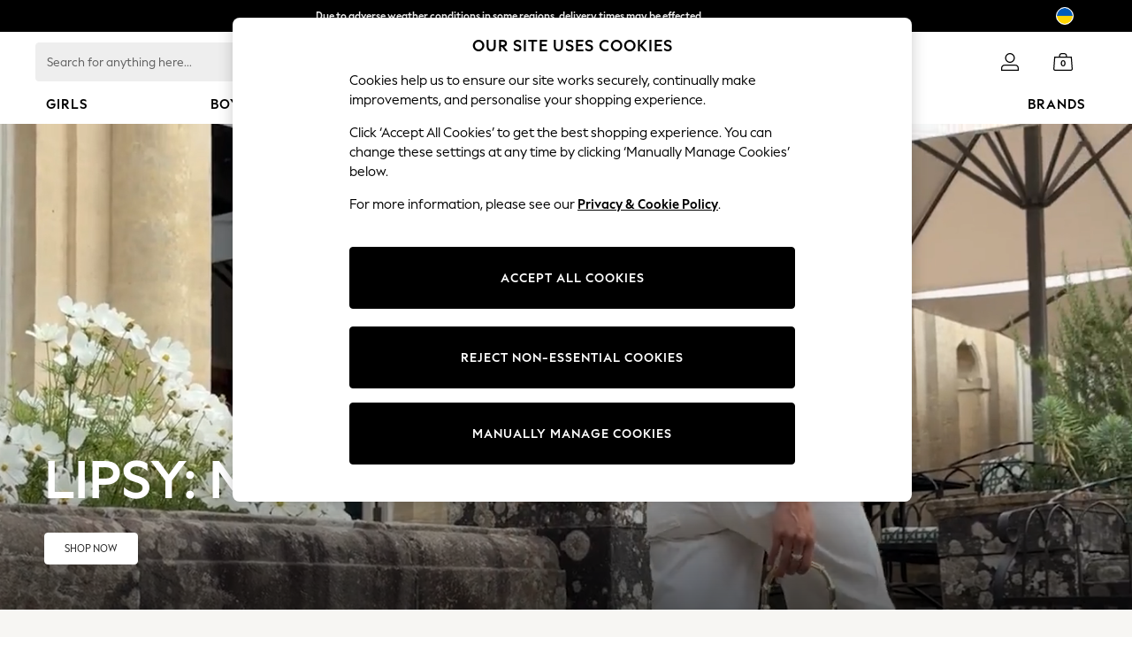

--- FILE ---
content_type: text/html; charset=utf-8
request_url: https://www.next.ua/en/branded
body_size: 51167
content:


<!DOCTYPE html>
<html lang="en-UA" dir="ltr" class="" data-language="en">
<head>

    <meta name="viewport" content="width=1024">

        <script type="text/javascript">
            document.addEventListener("DOMContentLoaded", function (event) {
                // if the content size is more than 900KB, adds data-page-size-above-900KB tag
                const pageSizeThreshhold = 900000;
                const entry = performance.getEntriesByType("navigation")
                    .find(({ name }) => name === location.href);

                var pageSizeLength = entry.decodedBodySize;

                if (pageSizeLength > pageSizeThreshhold) {
                    $("html")[0].setAttribute('data-page-size-above-900KB', 'true');
                    $("html")[0].setAttribute('data-page-size', pageSizeLength);

                    if (dataLayer && Array.isArray(dataLayer)) {
                        dataLayer.push({ 'data-page-size-above-900KB-desktop': 'true' });
                        dataLayer.push({ 'data-page-size': pageSizeLength });
                    }
                }
            });
        </script>


            <link rel="preload" as="style" href="/CSS/fonts/Desktop/Fonts.min.css" />
            <link rel="stylesheet" href="/CSS/fonts/Desktop/Fonts.min.css" />

        <link rel="preload" as="style" href="/CSS/SASS/BaseSpacing.min.css" />
        <link href="/CSS/SASS/BaseSpacing.min.css" rel="stylesheet" />

    

        <script type="text/javascript">
			var platmodflags = {
			countryRedirect: false,
                modernisedCookieConsent: false,
                googleAnalytics: true,
                gtmDataLayerEvents: true,
                monetateEvents: true,
                searchABAdaptor: true,
                userVariables: true,
                gtmPageType: 'brandedLandingPage',
            };

        </script>
        <!-- ESI: HeaderPreload -->
        
    <noscript id="header_version__preload">6.12.13</noscript>
    <noscript id="header_timestamp__preload">1768388136902</noscript>
    <link rel="preload" href="/static-content/ux-fabric/fonts/next-display-700.woff2" as="font" type="font/woff2" crossorigin>
<link rel="preload" href="/static-content/ux-fabric/fonts/next-display-text-400.woff2" as="font" type="font/woff2" crossorigin>
<link rel="preload" href="/static-content/ux-fabric/fonts/next-display-text-700.woff2" as="font" type="font/woff2" crossorigin>
<link rel="preload" href="/static-content/ux-fabric/fonts/next-display-text-800.woff2" as="font" type="font/woff2" crossorigin>
<link rel="preload" href="/static-content/ux-fabric/fonts/next-display-400.woff2" as="font" type="font/woff2" crossorigin>
<link rel="preload" href="/static-content/ux-fabric/fonts/next-display-800.woff2" as="font" type="font/woff2" crossorigin>
    <style id="font-ssr-styles-#platform_modernisation_header" type="text/css">
@font-face {
    font-family: "next-display-700";
    src: url("/static-content/ux-fabric/fonts/next-display-700.woff2") format('woff2');
    font-weight: 700;
}
@font-face {
    font-family: "next-display-text-400";
    src: url("/static-content/ux-fabric/fonts/next-display-text-400.woff2") format('woff2');
    font-weight: 400;
}
@font-face {
    font-family: "next-display-text-700";
    src: url("/static-content/ux-fabric/fonts/next-display-text-700.woff2") format('woff2');
    font-weight: 700;
}
@font-face {
    font-family: "next-display-text-800";
    src: url("/static-content/ux-fabric/fonts/next-display-text-800.woff2") format('woff2');
    font-weight: 800;
}
@font-face {
    font-family: "next-display-400";
    src: url("/static-content/ux-fabric/fonts/next-display-400.woff2") format('woff2');
    font-weight: 400;
}
@font-face {
    font-family: "next-display-800";
    src: url("/static-content/ux-fabric/fonts/next-display-800.woff2") format('woff2');
    font-weight: 800;
}

#platform_modernisation_header {
    font-family: "next-display-text-400", -apple-system, BlinkMacSystemFont, 'Segoe UI', Roboto, Oxygen, Ubuntu, Cantarell, 'Open Sans', 'Helvetica Neue', sans-serif;
}
</style>
    
    <meta name="apple-mobile-web-app-title" content="Next"/>
    <meta name="application-name" content="Next"/>

    
    <link rel="apple-touch-icon-precomposed" sizes="60x60" href="/static-content/icons/header/next/shared/splashicons/ios-notification-60x60.png" /> <link rel="apple-touch-icon-precomposed" sizes="120x120" href="/static-content/icons/header/next/shared/splashicons/ios-iphone-120x120.png" /> <link rel="apple-touch-icon-precomposed" sizes="152x152" href="/static-content/icons/header/next/shared/splashicons/ios-ipad-152x152.png" /> <link rel="apple-touch-icon-precomposed" sizes="167x167" href="/static-content/icons/header/next/shared/splashicons/ios-ipad-pro-167x167.png" /> <link rel="apple-touch-icon-precomposed" sizes="180x180" href="/static-content/icons/header/next/shared/splashicons/ios-iphone-180x180.png" />  
    
    <script> if(!dataLayer) var dataLayer=[] </script> 
    <script name="headerConfigs">
            window.cloudHeader = { ...window.cloudHeader || {}, UCMEnabled: true, cookieConsent: false };
    </script>
    <link rel="preconnect" href="https://xcdn.next.co.uk"/><link rel="preconnect" href="https://static.queue-it.net"/>
    
<script src="/static-content/abtesting-sdk/fallback-off_abplatformconfig.js" type="text/javascript"></script>
<script src="/static-content/abtesting-sdk/abplatform.js" type="text/javascript"></script>

    

<script nomodule type="text/javascript">

console.log("IE11 Closest polyfill loaded")

if (!Element.prototype.matches) {
    Element.prototype.matches =
      Element.prototype.msMatchesSelector ||
      Element.prototype.webkitMatchesSelector;
  }
  
  if (!Element.prototype.closest) {
    Element.prototype.closest = function(s) {
      var el = this;
  
      do {
        if (Element.prototype.matches.call(el, s)) return el;
        el = el.parentElement || el.parentNode;
      } while (el !== null && el.nodeType === 1);
      return null;
    };
  }
  </script>

<script src="/static-content/gtm-sdk/gtm.js" ></script>
<script type="text/javascript"> 

    function getCookieValue (cookieName) {        
        return ('; '+document.cookie).split("; " + cookieName + "=").pop().split(';')[0] || "";
    }

    function getDeviceType () {        
        return getCookieValue("NextDeviceType").toLowerCase() || "desktop"
    }
    if (window.document.querySelector("[data-tp-page='true']") || (window.platmodflags && window.platmodflags.gtmDataLayerEvents) && GoogleAnalyticsNext) {
         GoogleAnalyticsNext.Setup({
            siteLayout: getDeviceType(), 
            siteCountry: "UA", 
            siteLanguage: "en",
            siteUrl: "https://www.next.ua/en",
        })
        GoogleAnalyticsNext.TrackSiteDetailsEvent({
            device_type: getDeviceType(),
            site_layout: getDeviceType(),
            site_country: "UA",
            site_language: "en",
            domain_name: "https://www.next.ua",
            channel_country: "Ukraine",
            channel_country_code: "UA",
            channel_currency_code: "UAH",
        }, "https://www.next.ua/en")
        GoogleAnalyticsNext.TrackSimpleEvent({isUserConsentFeatureEnabled: "True"})
        GoogleAnalyticsNext.TrackSimpleEvent({isUserConsentDatabaseEnabled: "True"})
    }

</script>

        
        
<script src="https://cdn.cookielaw.org/scripttemplates/otSDKStub.js" type="text/javascript"
        data-document-language="true"
        charset="UTF-8" data-domain-script="4895c759-94c3-44c1-892b-39578991c474">
</script>
<script type="text/javascript">
    function OptanonWrapper() {
        var UCMClosed = document.cookie.indexOf("OptanonAlertBoxClosed") > -1;
        if (UCMClosed && window.subjects["$ COOKIE_POLICY_CLOSE"]) {
            window.subjects["$ COOKIE_POLICY_CLOSE"].next()
        }
    }
</script>

        
        
<script type="text/javascript" src="//static.queue-it.net/script/queueclient.min.js"></script>
<script data-queueit-c="next" type="text/javascript" src="//static.queue-it.net/script/queueconfigloader.js"></script>
     
        <script src="/static-content/vendors/react/17.0.2/umd/react.production.min.js" defer></script>
                <script src="/static-content/vendors/react/17.0.2/umd/react-dom.production.min.js" defer></script>
        <script nomodule src="/static-content/vendors/core-js/3.18.3/core.min.js" defer></script>
        <script name="uxFabric">
        window.uxFabric = window.uxFabric || {};
        window.uxFabric["v3-next-header"] = {"primary":{"main":"rgba(0, 0, 0, 1)","dark":"rgba(0, 0, 0, 1)","light":"rgba(51, 51, 51, 1)","contrast":"rgba(255, 255, 255, 1)","shades":{"4p":"rgba(0, 0, 0, 0.04)","8p":"rgba(0, 0, 0, 0.08)","12p":"rgba(0, 0, 0, 0.12)","disabled30p":"rgba(0, 0, 0, 0.3)","50p":"rgba(0, 0, 0, 0.5)"}},"secondary":{"main":"rgba(0, 0, 0, 1)","dark":"rgba(0, 0, 0, 1)","light":"rgba(51, 51, 51, 1)","contrast":"rgba(255, 255, 255, 1)","shades":{"4p":"rgba(0, 0, 0, 0.04)","8p":"rgba(0, 0, 0, 0.08)","12p":"rgba(0, 0, 0, 0.12)","disabled30p":"rgba(0, 0, 0, 0.3)","50p":"rgba(0, 0, 0, 0.5)"}},"text":{"primary":"rgba(0, 0, 0, 1)","secondary":"rgba(97, 97, 97, 1)","disabled":"rgba(179, 179, 179, 1)","contrast":"rgba(255, 255, 255, 1)"},"action":{"default":{"enabled":{"backgroundColor":"rgba(255, 255, 255, 1)","borderColor":"rgba(148, 148, 148, 1)","iconColor":"rgba(0, 0, 0, 1)"},"hovered":{"backgroundColor":"rgba(255, 255, 255, 1)","borderColor":"rgba(66, 66, 66, 1)"},"selected":{"backgroundColor":"rgba(255, 255, 255, 1)","borderColor":"rgba(0, 0, 0, 1)"},"disabled":{"backgroundColor":"rgba(255, 255, 255, 1)","borderColor":"rgba(189, 189, 189, 1)","iconColor":"rgba(179, 179, 179, 1)"},"error":{"backgroundColor":"rgba(255, 255, 255, 1)","borderColor":"rgba(217, 20, 64, 1)","iconColor":"rgba(0, 0, 0, 1)"}},"strong":{"enabled":{"backgroundColor":"rgba(238, 238, 238, 1)","borderColor":"rgba(238, 238, 238, 1)","borderBottomColor":"rgba(238, 238, 238, 1)"},"hovered":{"backgroundColor":"rgba(247, 247, 247, 1)","borderColor":"rgba(238, 238, 238, 1)","borderBottomColor":"rgba(238, 238, 238, 1)"},"selected":{"backgroundColor":"rgba(247, 247, 247, 1)","borderColor":"rgba(238, 238, 238, 1)","borderBottomColor":"rgba(238, 238, 238, 1)"},"disabled":{"backgroundColor":"rgba(255, 255, 255, 1)","borderColor":"rgba(247, 247, 247, 1)","borderBottomColor":"rgba(247, 247, 247, 1)"},"error":{"backgroundColor":"rgba(255, 255, 255, 1)","borderColor":"rgba(217, 20, 64, 1)","iconColor":"rgba(0, 0, 0, 1)","borderBottomColor":"rgba(217, 20, 64, 1)"}}},"grey":{"50":"rgba(250, 250, 250, 1)","100":"rgba(245, 245, 245, 1)","200":"rgba(238, 238, 238, 1)","300":"rgba(224, 224, 224, 1)","400":"rgba(189, 189, 189, 1)","500":"rgba(158, 158, 158, 1)","600":"rgba(117, 117, 117, 1)","700":"rgba(97, 97, 97, 1)","800":"rgba(66, 66, 66, 1)","900":"rgba(33, 33, 33, 1)","white":"rgba(255, 255, 255, 1)","black":"rgba(0, 0, 0, 1)"},"background":{"main":"rgba(247, 247, 247, 1)","paper":"rgba(255, 255, 255, 1)"},"interactive":{"focus":{"default":{"outlineColor":"rgba(29, 137, 221, 1)"}}},"brand":{"clearance":{"default":{"backgroundColor":"rgba(239, 122, 34, 1)","contrastTextColor":"rgba(255, 255, 255, 1)","textColor":"rgba(239, 122, 34, 1)"}},"markdown":{"default":{"backgroundColor":"rgba(45, 5, 150, 1)","contrastTextColor":"rgba(255, 255, 255, 1)","textColor":"rgba(45, 5, 150, 1)"}},"promotion":{"default":{"backgroundColor":"rgba(0, 122, 122, 1)","contrastTextColor":"rgba(255, 255, 255, 1)","iconColor":"rgba(255, 255, 255, 1)","textColor":"rgba(0, 122, 122, 1)"}},"sale":{"default":{"backgroundColor":"rgba(208, 26, 66, 1)","contrastTextColor":"rgba(255, 255, 255, 1)","textColor":"rgba(208, 26, 66, 1)"},"vip":{"enabled":{"backgroundColor":"rgba(111, 26, 108, 1)","contrastTextColor":"rgba(255, 255, 255, 1)","iconColor":"rgba(255, 255, 255, 1)","borderColor":"rgba(111, 26, 108, 1)","textColor":"rgba(111, 26, 108, 1)"},"disabled":{"backgroundColor":"rgba(212, 186, 211, 1)","contrastTextColor":"rgba(255, 255, 255, 1)","iconColor":"rgba(255, 255, 255, 1)","borderColor":"rgba(212, 186, 211, 1)","textColor":"rgba(212, 186, 211, 1)"},"hovered":{"backgroundColor":"rgba(99, 23, 96, 1)","contrastTextColor":"rgba(255, 255, 255, 1)","iconColor":"rgba(255, 255, 255, 1)","borderColor":"rgba(99, 23, 96, 1)","textColor":"rgba(99, 23, 96, 1)"}}},"error":{"default":{"textColor":"rgba(217, 20, 64, 1)"},"stock":{"textColor":"rgba(217, 20, 64, 1)"}},"info":{"default":{"textColor":"rgba(29, 137, 221, 1)"},"stock":{"textColor":"rgba(0, 0, 0, 1)"}},"success":{"default":{"textColor":"rgba(37, 127, 57, 1)"},"stock":{"textColor":"rgba(37, 127, 57, 1)"}},"warning":{"default":{"textColor":"rgba(216, 143, 49, 1)"},"stock":{"textColor":"rgba(216, 143, 49, 1)"}}},"components":{"alert":{"error":{"default":{"backgroundColor":"rgba(253, 243, 245, 1)","borderColor":"rgba(217, 20, 64, 1)","iconColor":"rgba(0, 0, 0, 1)","textColor":"rgba(0, 0, 0, 1)"}},"warning":{"default":{"backgroundColor":"rgba(253, 249, 245, 1)","borderColor":"rgba(216, 143, 49, 1)","iconColor":"rgba(0, 0, 0, 1)","textColor":"rgba(0, 0, 0, 1)"},"signal":{"backgroundColor":"rgba(238, 238, 238, 1)","borderColor":"rgba(238, 238, 238, 1)","iconColor":"rgba(0, 0, 0, 1)","textColor":"rgba(0, 0, 0, 1)"}},"info":{"default":{"backgroundColor":"rgba(244, 249, 253, 1)","borderColor":"rgba(29, 137, 221, 1)","iconColor":"rgba(0, 0, 0, 1)","textColor":"rgba(0, 0, 0, 1)"}},"success":{"default":{"backgroundColor":"rgba(244, 249, 246, 1)","borderColor":"rgba(37, 127, 57, 1)","iconColor":"rgba(0, 0, 0, 1)","textColor":"rgba(0, 0, 0, 1)"}}},"appBar":{"globalBar":{"default":{"backgroundColor":"rgba(0, 0, 0, 1)","borderColor":"rgba(0, 0, 0, 1)","iconColor":"rgba(255, 255, 255, 1)","button":{"outlined":{"secondary":{"enabled":{"backgroundColor":"rgba(0, 0, 0, 0)","borderColor":"rgba(255, 255, 255, 1)","contrastTextColor":"rgba(255, 255, 255, 1)"}},"primary":{"enabled":{"borderColor":"rgba(255, 255, 255, 1)"}}},"contained":{"primary":{"enabled":{"backgroundColor":"rgba(255, 255, 255, 1)","contained":{"primary":{"enabled":{"contrastTextColor":"rgba(0, 0, 0, 1)"}}}}}}},"textColor":"rgba(255, 255, 255, 1)","divider":{"default":{"borderColor":"rgba(158, 158, 158, 1)"}}}},"brandBar":{"default":{"backgroundColor":"rgba(255, 255, 255, 1)","borderColor":"rgba(255, 255, 255, 1)","iconColor":"rgba(0, 0, 0, 1)","textColor":"rgba(0, 0, 0, 1)","tab":{"default":{"active":{"borderColor":"rgba(0, 0, 0, 1)"},"enabled":{"borderColor":"rgba(158, 158, 158, 1)"}}},"button":{"outlined":{"primary":{"enabled":{"borderColor":"rgba(0, 0, 0, 1)"}}}}},"secure":{"borderColor":"rgba(238, 238, 238, 1)"}},"navBar":{"default":{"backgroundColor":"rgba(255, 255, 255, 1)","borderColor":"rgba(255, 255, 255, 0)","iconColor":"rgba(255, 255, 255, 1)","gradientLeft":"linear-gradient(to right, rgba(255, 255, 255, 1), rgba(255, 255, 255, 0))","gradientRight":"linear-gradient(to right, rgba(255, 255, 255, 0), rgba(255, 255, 255, 1))"}},"backToNext":{"default":{"backgroundColor":"rgba(0, 0, 0, 1)","textColor":"rgba(255, 255, 255, 1)","iconColor":"rgba(255, 255, 255, 1)"}}},"avatar":{"root":{"borderColor":"rgba(255, 255, 255, 1)"},"iconAvatar":{"backgroundColor":"rgba(247, 247, 247, 1)","iconColor":"rgba(0, 0, 0, 1)"},"textAvatar":{"backgroundColor":"rgba(247, 247, 247, 1)","textColor":"rgba(0, 0, 0, 1)"}},"backdrop":{"default":{"backgroundColor":"rgba(0, 0, 0, 0.8)"},"paper":{"backgroundColor":"rgba(255, 255, 255, 0.8)"}},"badge":{"primary":{"backgroundColor":"rgba(0, 0, 0, 1)","iconColor":"rgba(255, 255, 255, 1)","textColor":"rgba(255, 255, 255, 1)"},"secondary":{"backgroundColor":"rgba(0, 0, 0, 1)","iconColor":"rgba(255, 255, 255, 1)","textColor":"rgba(255, 255, 255, 1)"},"notification":{"backgroundColor":"rgba(232, 16, 127, 1)","iconColor":"rgba(255, 255, 255, 1)","textColor":"rgba(255, 255, 255, 1)"}},"breadcrumb":{"default":{"backgroundColor":"rgba(247, 247, 247, 1)","borderBottomColor":"rgba(238, 238, 238, 1)","borderTopColor":"rgba(238, 238, 238, 1)","button":{"enabled":{"backgroundColor":"rgba(255, 255, 255, 1)","borderTopColor":"rgba(238, 238, 238, 1)","borderBottomColor":"rgba(238, 238, 238, 1)","borderLeftColor":"rgba(238, 238, 238, 1)","borderRightColor":"rgba(238, 238, 238, 1)","contrastTextColor":"rgba(0, 0, 0, 1)","iconColor":"rgba(0, 0, 0, 1)"},"hovered":{"backgroundColor":"rgba(255, 255, 255, 1)","borderTopColor":"rgba(238, 238, 238, 1)","borderBottomColor":"rgba(238, 238, 238, 1)","borderLeftColor":"rgba(238, 238, 238, 1)","borderRightColor":"rgba(238, 238, 238, 1)","contrastTextColor":"rgba(0, 0, 0, 1)","iconColor":"rgba(0, 0, 0, 1)"}},"gradientLeft":"linear-gradient(to right, rgba(247, 247, 247, 1), rgba(247, 247, 247, 0))","gradientRight":"linear-gradient(to right, rgba(247, 247, 247, 0), rgba(247, 247, 247, 1))"}},"button":{"contained":{"primary":{"enabled":{"contrastTextColor":"rgba(255, 255, 255, 1)","iconColor":"rgba(255, 255, 255, 1)","backgroundColor":"rgba(0, 0, 0, 1)"},"hovered":{"backgroundColor":"rgba(51, 51, 51, 1)","contrastTextColor":"rgba(255, 255, 255, 1)","iconColor":"rgba(255, 255, 255, 1)"},"disabled":{"backgroundColor":"rgba(179, 179, 179, 1)","contrastTextColor":"rgba(255, 255, 255, 1)","iconColor":"rgba(255, 255, 255, 1)"}},"secondary":{"enabled":{"backgroundColor":"rgba(0, 0, 0, 1)","contrastTextColor":"rgba(255, 255, 255, 1)","iconColor":"rgba(255, 255, 255, 1)"},"hovered":{"backgroundColor":"rgba(51, 51, 51, 1)","contrastTextColor":"rgba(255, 255, 255, 1)","iconColor":"rgba(255, 255, 255, 1)"},"disabled":{"backgroundColor":"rgba(179, 179, 179, 1)","contrastTextColor":"rgba(255, 255, 255, 1)","iconColor":"rgba(255, 255, 255, 1)"}}},"outlined":{"primary":{"enabled":{"backgroundColor":"rgba(255, 255, 255, 1)","borderColor":"rgba(0, 0, 0, 1)","contrastTextColor":"rgba(0, 0, 0, 1)","iconColor":"rgba(0, 0, 0, 1)"},"hovered":{"backgroundColor":"rgba(255, 255, 255, 1)","borderColor":"rgba(51, 51, 51, 1)","contrastTextColor":"rgba(51, 51, 51, 1)","iconColor":"rgba(51, 51, 51, 1)"},"disabled":{"backgroundColor":"rgba(255, 255, 255, 1)","borderColor":"rgba(179, 179, 179, 1)","contrastTextColor":"rgba(179, 179, 179, 1)","iconColor":"rgba(179, 179, 179, 1)"}},"secondary":{"enabled":{"backgroundColor":"rgba(255, 255, 255, 1)","borderColor":"rgba(0, 0, 0, 1)","contrastTextColor":"rgba(0, 0, 0, 1)","iconColor":"rgba(0, 0, 0, 1)"},"hovered":{"backgroundColor":"rgba(255, 255, 255, 1)","borderColor":"rgba(51, 51, 51, 1)","contrastTextColor":"rgba(51, 51, 51, 1)","iconColor":"rgba(51, 51, 51, 1)"},"disabled":{"backgroundColor":"rgba(255, 255, 255, 1)","borderColor":"rgba(179, 179, 179, 1)","contrastTextColor":"rgba(179, 179, 179, 1)","iconColor":"rgba(179, 179, 179, 1)"}}},"unstyled":{"primary":{"enabled":{"contrastTextColor":"rgba(0, 0, 0, 1)","iconColor":"rgba(0, 0, 0, 1)"},"hovered":{"contrastTextColor":"rgba(51, 51, 51, 1)","iconColor":"rgba(51, 51, 51, 1)"},"disabled":{"contrastTextColor":"rgba(179, 179, 179, 1)","iconColor":"rgba(179, 179, 179, 1)"}},"secondary":{"enabled":{"contrastTextColor":"rgba(0, 0, 0, 1)","iconColor":"rgba(0, 0, 0, 1)"},"hovered":{"contrastTextColor":"rgba(51, 51, 51, 1)","iconColor":"rgba(51, 51, 51, 1)"},"disabled":{"contrastTextColor":"rgba(179, 179, 179, 1)","iconColor":"rgba(179, 179, 179, 1)"}}}},"buttonGroup":{"default":{"borderBottomColor":"rgba(238, 238, 238, 1)","borderTopColor":"rgba(238, 238, 238, 1)","borderColor":"rgba(238, 238, 238, 1)"}},"card":{"cardHeader":{"default":{"backgroundColor":"rgba(247, 247, 247, 1)","borderColor":"rgba(238, 238, 238, 1)","textColor":"rgba(0, 0, 0, 1)","iconColor":"rgba(0, 0, 0, 1)"}},"cardActions":{"default":{"backgroundColor":"rgba(247, 247, 247, 1)","borderColor":"rgba(238, 238, 238, 1)"}},"cardContent":{"default":{"backgroundColor":"rgba(255, 255, 255, 1)","borderColor":"rgba(217, 217, 217, 1)"}}},"checkbox":{"default":{"unselected":{"enabled":{"backgroundColor":"rgba(255, 255, 255, 1)","borderColor":"rgba(146, 146, 146, 1)"},"hovered":{"backgroundColor":"rgba(255, 255, 255, 1)","borderColor":"rgba(0, 0, 0, 1)"},"disabled":{"backgroundColor":"rgba(247, 247, 247, 1)","borderColor":"rgba(189, 189, 189, 1)"}},"selected":{"enabled":{"backgroundColor":"rgba(255, 255, 255, 1)","borderColor":"rgba(0, 0, 0, 1)"},"hovered":{"backgroundColor":"rgba(255, 255, 255, 1)","borderColor":"rgba(51, 51, 51, 1)"},"disabled":{"backgroundColor":"rgba(247, 247, 247, 1)","borderColor":"rgba(189, 189, 189, 1)"}},"checkmark":{"enabled":{"iconColor":"rgba(0, 0, 0, 1)"},"disabled":{"iconColor":"rgba(189, 189, 189, 1)"}}}},"chip":{"filled":{"default":{"enabled":{"backgroundColor":"rgba(247, 247, 247, 1)","contrastTextColor":"rgba(0, 0, 0, 1)","iconColor":"rgba(0, 0, 0, 1)"},"hovered":{"backgroundColor":"rgba(234, 234, 234, 1)","contrastTextColor":"rgba(0, 0, 0, 1)","iconColor":"rgba(0, 0, 0, 1)"},"disabled":{"backgroundColor":"rgba(247, 247, 247, 1)","contrastTextColor":"rgba(179, 179, 179, 1)","iconColor":"rgba(179, 179, 179, 1)"}},"attribute":{"enabled":{"backgroundColor":"rgba(255, 255, 255, 1)","contrastTextColor":"rgba(0, 0, 0, 1)"}}},"outlined":{"default":{"enabled":{"backgroundColor":"rgba(255, 255, 255, 1)","borderColor":"rgba(148, 148, 148, 1)","contrastTextColor":"rgba(0, 0, 0, 1)","iconColor":"rgba(0, 0, 0, 1)"},"hovered":{"backgroundColor":"rgba(247, 247, 247, 1)","borderColor":"rgba(66, 66, 66, 1)","contrastTextColor":"rgba(0, 0, 0, 1)","iconColor":"rgba(0, 0, 0, 1)"},"disabled":{"backgroundColor":"rgba(255, 255, 255, 1)","borderColor":"rgba(179, 179, 179, 1)","contrastTextColor":"rgba(179, 179, 179, 1)","iconColor":"rgba(179, 179, 179, 1)"}}}},"dialog":{"dialogHeader":{"default":{"backgroundColor":"rgba(247, 247, 247, 1)","borderBottomColor":"rgba(238, 238, 238, 0)","borderColor":"rgba(238, 238, 238, 1)","textColor":"rgba(0, 0, 0, 1)","iconColor":"rgba(0, 0, 0, 1)"}},"dialogContent":{"default":{"backgroundColor":"rgba(255, 255, 255, 1)","borderColor":"rgba(238, 238, 238, 1)","textColor":"rgba(0, 0, 0, 1)"}},"dialogActions":{"default":{"backgroundColor":"rgba(247, 247, 247, 1)","borderColor":"rgba(238, 238, 238, 1)","borderTopColor":"rgba(238, 238, 238, 0)","textColor":"rgba(0, 0, 0, 1)"}}},"divider":{"default":{"borderColor":"rgba(238, 238, 238, 1)"},"strong":{"borderColor":"rgba(148, 148, 148, 1)"}},"drawer":{"default":{"iconColor":"rgba(255, 255, 255, 1)"}},"floatingActionButton":{"default":{"enabled":{"backgroundColor":"rgba(0, 0, 0, 1)","iconColor":"rgba(255, 255, 255, 1)"},"focused":{"backgroundColor":"rgba(0, 0, 0, 1)","iconColor":"rgba(255, 255, 255, 1)"},"hovered":{"backgroundColor":"rgba(51, 51, 51, 1)","iconColor":"rgba(255, 255, 255, 1)"}}},"footer":{"default":{"backgroundColor":"rgba(0, 0, 0, 1)","action":{"default":{"enabled":{"iconColor":"rgba(255, 255, 255, 1)"}}},"link":{"primary":{"enabled":{"textColor":"rgba(255, 255, 255, 1)"},"hovered":{"textColor":"rgba(255, 255, 255, 1)"}},"inherit":{"enabled":{"textColor":"rgba(255, 255, 255, 1)"},"hovered":{"textColor":"rgba(255, 255, 255, 1)"}}},"text":{"primary":"rgba(255, 255, 255, 1)","secondary":"rgba(255, 255, 255, 1)"},"divider":{"default":{"borderColor":"rgba(51, 51, 51, 1)"}}}},"imageCarousel":{"gallery":{"enabled":{"borderColor":"rgba(238, 238, 238, 1)"}},"default":{"button":{"contained":{"addToBag":{"enabled":{"backgroundColor":"rgba(0, 0, 0, 1)","textColor":"rgba(255, 255, 255, 1)","iconColor":"rgba(255, 255, 255, 1)"},"hovered":{"backgroundColor":"rgba(51, 51, 51, 1)","textColor":"rgba(255, 255, 255, 1)","iconColor":"rgba(255, 255, 255, 1)"},"disabled":{"backgroundColor":"rgba(179, 179, 179, 1)","textColor":"rgba(255, 255, 255, 1)","iconColor":"rgba(255, 255, 255, 1)"}}},"outlined":{"enlarge":{"enabled":{"backgroundColor":"rgba(255, 255, 255, 0.8)","borderColor":"rgba(255, 255, 255, 0.8)","iconColor":"rgba(0, 0, 0, 1)"},"hovered":{"backgroundColor":"rgba(255, 255, 255, 0.8)","borderColor":"rgba(255, 255, 255, 0.8)","iconColor":"rgba(0, 0, 0, 1)"},"disabled":{"backgroundColor":"rgba(255, 255, 255, 0.8)","borderColor":"rgba(255, 255, 255, 0.8)","iconColor":"rgba(179, 179, 179, 1)"}},"favourite":{"enabled":{"backgroundColor":"rgba(255, 255, 255, 1)","borderColor":"rgba(148, 148, 148, 1)","iconColor":"rgba(0, 0, 0, 1)"},"hovered":{"backgroundColor":"rgba(255, 255, 255, 1)","borderColor":"rgba(0, 0, 0, 1)","iconColor":"rgba(0, 0, 0, 1)"},"disabled":{"backgroundColor":"rgba(255, 255, 255, 1)","borderColor":"rgba(189, 189, 189, 1)","iconColor":"rgba(179, 179, 179, 1)"}},"navigation":{"enabled":{"backgroundColor":"rgba(234, 234, 234, 0.5)","borderColor":"rgba(234, 234, 234, 0)","iconColor":"rgba(0, 0, 0, 1)"},"hovered":{"backgroundColor":"rgba(234, 234, 234, 0.5)","borderColor":"rgba(234, 234, 234, 0)","iconColor":"rgba(0, 0, 0, 1)"},"disabled":{"backgroundColor":"rgba(234, 234, 234, 0.5)","borderColor":"rgba(234, 234, 234, 0)","iconColor":"rgba(179, 179, 179, 1)"}},"video":{"enabled":{"backgroundColor":"rgba(255, 255, 255, 1)","borderColor":"rgba(148, 148, 148, 1)","iconColor":"rgba(0, 0, 0, 1)"},"hovered":{"backgroundColor":"rgba(255, 255, 255, 1)","borderColor":"rgba(0, 0, 0, 1)","iconColor":"rgba(0, 0, 0, 1)"},"disabled":{"backgroundColor":"rgba(255, 255, 255, 1)","borderColor":"rgba(189, 189, 189, 1)","iconColor":"rgba(0, 0, 0, 1)"}}}}}},"link":{"primary":{"enabled":{"textColor":"rgba(0, 0, 0, 1)"},"hovered":{"textColor":"rgba(51, 51, 51, 1)"}},"inherit":{"enabled":{"textColor":"rgba(0, 0, 0, 1)"},"hovered":{"textColor":"rgba(0, 0, 0, 1)"}},"contrast":{"enabled":{"textColor":"rgba(255, 255, 255, 1)"},"hovered":{"textColor":"rgba(255, 255, 255, 1)"}}},"menu":{"default":{"root":{"backgroundColor":"rgba(255, 255, 255, 1)","borderColor":"rgba(222, 222, 222, 1)"},"enabled":{"textColor":"rgba(0, 0, 0, 1)"},"disabled":{"textColor":"rgba(179, 179, 179, 1)"},"hovered":{"backgroundColor":"rgba(102, 102, 102, 1)","textColor":"rgba(255, 255, 255, 1)"},"selected":{"backgroundColor":"rgba(102, 102, 102, 1)","textColor":"rgba(255, 255, 255, 1)"}},"megaMenu":{"default":{"backgroundColor":"rgba(255, 255, 255, 1)","textColor":"rgba(0, 0, 0, 1)"},"mission":{"backgroundColor":"rgba(255, 255, 255, 1)","textColor":"rgba(0, 0, 0, 1)"},"gutter":{"backgroundColor":"rgba(255, 255, 255, 1)"},"navigationList":{"default":{"divider":{"default":{"borderColor":"rgba(238, 238, 238, 1)"}}},"quickLinks":{"backgroundColor":"rgba(255, 255, 255, 1)","divider":{"default":{"borderColor":"rgba(238, 238, 238, 1)"}}}}},"searchMenu":{"default":{"backgroundColor":"rgba(255, 255, 255, 1)","borderColor":"rgba(158, 158, 158, 1)"},"enriched":{"backgroundColor":"rgba(255, 255, 255, 1)"}}},"pagination":{"imageCarousel":{"root":{"backgroundColor":"rgba(255, 255, 255, 0)","borderColor":"rgba(158, 158, 158, 0)"},"enabled":{"backgroundColor":"rgba(255, 255, 255, 1)","borderColor":"rgba(158, 158, 158, 1)","iconColor":"rgba(0, 0, 0, 1)"},"active":{"borderColor":"rgba(0, 0, 0, 1)","backgroundColor":"rgba(0, 0, 0, 1)","iconColor":"rgba(255, 255, 255, 1)"}},"thumbnailCarousel":{"root":{"backgroundColor":"rgba(255, 255, 255, 0.4)","borderColor":"rgba(238, 238, 238, 1)"},"enabled":{"borderColor":"rgba(0, 0, 0, 0)"},"hovered":{"borderColor":"rgba(0, 0, 0, 1)"},"active":{"borderColor":"rgba(0, 0, 0, 1)"}}},"pill":{"date":{"active":{"backgroundColor":"rgba(0, 0, 0, 1)","borderColor":"rgba(0, 0, 0, 1)","textColor":"rgba(255, 255, 255, 1)"},"current":{"backgroundColor":"rgba(255, 255, 255, 0)","borderColor":"rgba(148, 148, 148, 1)","textColor":"rgba(0, 0, 0, 1)"},"disabled":{"backgroundColor":"rgba(247, 247, 247, 0)","borderColor":"rgba(234, 234, 234, 0)","textColor":"rgba(179, 179, 179, 1)"},"enabled":{"backgroundColor":"rgba(255, 255, 255, 0)","borderColor":"rgba(148, 148, 148, 0)","textColor":"rgba(0, 0, 0, 1)"},"hovered":{"backgroundColor":"rgba(255, 255, 255, 0)","borderColor":"rgba(66, 66, 66, 1)","textColor":"rgba(0, 0, 0, 1)"}},"default":{"active":{"backgroundColor":"rgba(255, 255, 255, 1)","borderColor":"rgba(0, 0, 0, 1)","textColor":"rgba(0, 0, 0, 1)"},"disabled":{"backgroundColor":"rgba(247, 247, 247, 1)","borderColor":"rgba(234, 234, 234, 1)","highlightColor1":"rgba(234, 234, 234, 1)","highlightColor2":"rgba(234, 234, 234, 0)","textColor":"rgba(113, 113, 113, 1)"},"disabledActive":{"backgroundColor":"rgba(247, 247, 247, 1)","borderColor":"rgba(0, 0, 0, 1)","highlightColor1":"rgba(234, 234, 234, 1)","highlightColor2":"rgba(234, 234, 234, 0)","textColor":"rgba(113, 113, 113, 1)"},"enabled":{"backgroundColor":"rgba(255, 255, 255, 1)","borderColor":"rgba(148, 148, 148, 1)","textColor":"rgba(0, 0, 0, 1)"},"hovered":{"backgroundColor":"rgba(255, 255, 255, 1)","borderColor":"rgba(66, 66, 66, 1)","textColor":"rgba(0, 0, 0, 1)"}},"image":{"root":{"button":{"enabled":{"backgroundColor":"rgba(247, 247, 247, 1)","borderColor":"rgba(238, 238, 238, 1)","textColor":"rgba(0, 0, 0, 1)"},"hovered":{"backgroundColor":"rgba(247, 247, 247, 1)","borderColor":"rgba(66, 66, 66, 1)","textColor":"rgba(0, 0, 0, 1)"}},"hovered":{"backgroundColor":"rgba(247, 247, 247, 1)"}},"active":{"backgroundColor":"rgba(255, 255, 255, 1)","borderColor":"rgba(0, 0, 0, 1)","textColor":"rgba(0, 0, 0, 1)"},"disabled":{"backgroundColor":"rgba(247, 247, 247, 1)","borderColor":"rgba(234, 234, 234, 1)","highlightColor1":"rgba(234, 234, 234, 1)","highlightColor2":"rgba(0, 0, 0, 0)","textColor":"rgba(113, 113, 113, 1)"},"disabledActive":{"backgroundColor":"rgba(247, 247, 247, 1)","borderColor":"rgba(0, 0, 0, 1)","highlightColor1":"rgba(234, 234, 234, 1)","highlightColor2":"rgba(0, 0, 0, 0)","textColor":"rgba(113, 113, 113, 1)"},"enabled":{"backgroundColor":"rgba(255, 255, 255, 1)","borderColor":"rgba(148, 148, 148, 1)","textColor":"rgba(0, 0, 0, 1)"},"hovered":{"backgroundColor":"rgba(255, 255, 255, 1)","borderColor":"rgba(66, 66, 66, 1)","textColor":"rgba(0, 0, 0, 1)"}}},"progress":{"circular":{"default":{"highlightColor":"rgba(0, 0, 0, 1)"}},"linear":{"reviews":{"root":{"backgroundColor":"rgba(247, 247, 247, 1)"},"enabled":{"backgroundColor":"rgba(255, 255, 255, 1)","highlightColor":"rgba(0, 0, 0, 1)"},"hovered":{"backgroundColor":"rgba(255, 255, 255, 1)","highlightColor":"rgba(51, 51, 51, 1)"},"disabled":{"backgroundColor":"rgba(255, 255, 255, 1)"}}}},"radio":{"default":{"unselected":{"enabled":{"backgroundColor":"rgba(255, 255, 255, 1)","borderColor":"rgba(146, 146, 146, 1)"},"hovered":{"backgroundColor":"rgba(255, 255, 255, 1)","borderColor":"rgba(0, 0, 0, 1)"},"disabled":{"backgroundColor":"rgba(247, 247, 247, 1)","borderColor":"rgba(189, 189, 189, 1)"}},"selected":{"enabled":{"backgroundColor":"rgba(255, 255, 255, 1)","borderColor":"rgba(0, 0, 0, 1)"},"hovered":{"backgroundColor":"rgba(255, 255, 255, 1)","borderColor":"rgba(51, 51, 51, 1)"},"disabled":{"backgroundColor":"rgba(247, 247, 247, 1)","borderColor":"rgba(189, 189, 189, 1)"}},"checkmark":{"enabled":{"iconColor":"rgba(0, 0, 0, 1)"},"disabled":{"iconColor":"rgba(189, 189, 189, 1)"}}}},"rating":{"default":{"enabled":{"backgroundColor":"rgba(0, 0, 0, 1)"},"hovered":{"backgroundColor":"rgba(66, 66, 66, 1)"},"disabled":{"backgroundColor":"rgba(224, 224, 224, 1)"}}},"ribbon":{"default":{"root":{"button":{"outlined":{"navigation":{"hovered":{"backgroundColor":"rgba(255, 255, 255, 1)","borderColor":"rgba(234, 234, 234, 0)","iconColor":"rgba(0, 0, 0, 1)"},"enabled":{"iconColor":"rgba(0, 0, 0, 1)","backgroundColor":"rgba(255, 255, 255, 1)","borderColor":"rgba(234, 234, 234, 0)"}}}}},"enabled":{"borderColor":"rgba(234, 234, 234, 1)"}},"recentlyViewed":{"root":{"borderColor":"rgba(238, 238, 238, 1)","chip":{"outlined":{"timestamp":{"enabled":{"borderColor":"rgba(238, 238, 238, 1)","backgroundColor":"rgba(247, 247, 247, 1)","textColor":"rgba(0, 0, 0, 1)"}}}}},"enabled":{"borderColor":"rgba(234, 234, 234, 1)","chip":{"outlined":{"bag":{"enabled":{"backgroundColor":"rgba(0, 0, 0, 1)","borderColor":"rgba(0, 0, 0, 1)","textColor":"rgba(255, 255, 255, 1)"}}}}}}},"searchBanner":{"default":{"banner":{"root":{"backgroundColor":"rgba(255, 255, 255, 1)"},"copyText":{"textColor":"rgba(0, 0, 0, 1)","link":{"primary":{"enabled":{"contrastTextColor":"rgba(0, 0, 0, 1)"},"hovered":{"contrastTextColor":"rgba(51, 51, 51, 1)"}}}},"chips":{"outlined":{"enabled":{"backgroundColor":"rgba(255, 255, 255, 1)","borderColor":"rgba(148, 148, 148, 1)","contrastTextColor":"rgba(0, 0, 0, 1)"},"hovered":{"backgroundColor":"rgba(247, 247, 247, 1)","borderColor":"rgba(0, 0, 0, 1)","contrastTextColor":"rgba(0, 0, 0, 1)"}}},"imageChips":{"backgroundColor":"rgba(247, 247, 247, 1)","textColor":"rgba(0, 0, 0, 1)","enabled":{"borderColor":"rgba(148, 148, 148, 1)"},"hovered":{"borderColor":"rgba(66, 66, 66, 1)"}}},"stripBanner":{"backgroundColor":"rgba(254, 208, 61, 1)","borderColor":"rgba(224, 224, 224, 0)","button":{"backgroundColor":"rgba(255, 255, 255, 1)","borderColor":"rgba(0, 0, 0, 1)","contrastTextColor":"rgba(0, 0, 0, 1)"},"typography":{"textColor":"rgba(0, 0, 0, 1)"}}}},"skeleton":{"default":{"backgroundColor":"rgba(245, 245, 245, 1)"}},"tab":{"default":{"root":{"borderColor":"rgba(0, 0, 0, 1)"},"enabled":{"backgroundColor":"rgba(255, 255, 255, 1)","borderBottomColor":"rgba(0, 0, 0, 1)","borderColor":"rgba(158, 158, 158, 1)","textColor":"rgba(0, 0, 0, 1)"},"hovered":{"backgroundColor":"rgba(247, 247, 247, 1)","borderBottomColor":"rgba(0, 0, 0, 1)","borderColor":"rgba(158, 158, 158, 1)","textColor":"rgba(0, 0, 0, 1)"},"active":{"backgroundColor":"rgba(255, 255, 255, 1)","borderBottomColor":"rgba(255, 255, 255, 1)","borderColor":"rgba(0, 0, 0, 1)","highlightColor":"rgba(0, 0, 0, 1)","textColor":"rgba(0, 0, 0, 1)"},"disabled":{"backgroundColor":"rgba(247, 247, 247, 1)","borderBottomColor":"rgba(0, 0, 0, 1)","borderColor":"rgba(158, 158, 158, 1)","highlightColor":"rgba(158, 158, 158, 1)","textColor":"rgba(179, 179, 179, 1)"}},"nav":{"default":{"enabled":{"backgroundColor":"rgba(0, 0, 0, 0)","textColor":"rgba(0, 0, 0, 1)"},"active":{"backgroundColor":"rgba(255, 255, 255, 1)","textColor":"rgba(0, 0, 0, 1)","highlightColor":"rgba(0, 0, 0, 1)"}},"sale":{"enabled":{"textColor":"rgba(0, 0, 0, 1)"},"active":{"textColor":"rgba(0, 0, 0, 1)"}},"clearance":{"enabled":{"textColor":"rgba(0, 0, 0, 1)"},"active":{"textColor":"rgba(0, 0, 0, 1)"}}}},"table":{"default":{"enabled":{"root":{"backgroundColor":"rgba(255, 255, 255, 1)","borderColor":"rgba(234, 234, 234, 1)"},"cellHeader":{"backgroundColor":"rgba(247, 247, 247, 1)","borderColor":"rgba(234, 234, 234, 1)","borderBottomColor":"rgba(158, 158, 158, 1)","textColor":"rgba(0, 0, 0, 1)"},"cellBodyOdd":{"backgroundColor":"rgba(255, 255, 255, 1)","borderColor":"rgba(234, 234, 234, 1)","borderBottomColor":"rgba(234, 234, 234, 1)","textColor":"rgba(0, 0, 0, 1)"},"cellBodyEven":{"backgroundColor":"rgba(247, 247, 247, 1)","borderColor":"rgba(234, 234, 234, 1)","borderBottomColor":"rgba(234, 234, 234, 1)","textColor":"rgba(0, 0, 0, 1)"}}}},"toggleButton":{"selected":{"default":{"backgroundColor":"rgba(237, 239, 238, 1)","borderColor":"rgba(0, 0, 0, 1)"}}},"tooltip":{"default":{"backgroundColor":"rgba(255, 255, 255, 1)","borderColor":"rgba(238, 238, 238, 1)","textColor":"rgba(0, 0, 0, 1)"}}},"global":{"h1":{"fontFamily":"next-display-700","fontWeight":700,"textTransform":"uppercase","textDecoration":"none","fontSize":"1.125rem","letterSpacing":1,"lineHeight":1.5},"h2":{"fontFamily":"next-display-700","fontWeight":700,"textTransform":"none","textDecoration":"none","fontSize":"1rem","letterSpacing":0,"lineHeight":1.5},"h3":{"fontFamily":"next-display-700","fontWeight":700,"textTransform":"none","textDecoration":"none","fontSize":"0.9375rem","letterSpacing":0,"lineHeight":1.5},"h4":{"fontFamily":"next-display-700","fontWeight":700,"textTransform":"none","textDecoration":"none","fontSize":"0.875rem","letterSpacing":0,"lineHeight":1.5},"h5":{"fontFamily":"next-display-700","fontWeight":700,"textTransform":"none","textDecoration":"none","fontSize":"0.8125rem","letterSpacing":0,"lineHeight":1.5},"h6":{"fontFamily":"next-display-700","fontWeight":700,"textTransform":"none","textDecoration":"none","fontSize":"0.75rem","letterSpacing":0,"lineHeight":1.5},"body1":{"fontFamily":"next-display-text-400","fontWeight":400,"textTransform":"none","textDecoration":"none","fontSize":"0.875rem","letterSpacing":0,"lineHeight":1.5},"body2":{"fontFamily":"next-display-text-400","fontWeight":400,"textTransform":"none","textDecoration":"none","fontSize":"0.75rem","letterSpacing":0,"lineHeight":1.5},"body3":{"fontFamily":"next-display-text-700","fontWeight":700,"textTransform":"none","textDecoration":"none","fontSize":"0.875rem","letterSpacing":0,"lineHeight":1.5},"body4":{"fontFamily":"next-display-text-700","fontWeight":700,"textTransform":"none","textDecoration":"none","fontSize":"0.75rem","letterSpacing":0,"lineHeight":1.5},"body5":{"fontFamily":"next-display-text-800","fontWeight":800,"textTransform":"none","textDecoration":"none","fontSize":"0.875rem","letterSpacing":0,"lineHeight":1.5},"body6":{"fontFamily":"next-display-text-800","fontWeight":800,"textTransform":"none","textDecoration":"none","fontSize":"0.75rem","letterSpacing":0,"lineHeight":1.5},"subtitle1":{"fontFamily":"next-display-700","fontWeight":700,"textTransform":"none","textDecoration":"none","fontSize":"1rem","letterSpacing":0,"lineHeight":1.5},"subtitle2":{"fontFamily":"next-display-700","fontWeight":700,"textTransform":"none","textDecoration":"none","fontSize":"0.875rem","letterSpacing":0,"lineHeight":1.5},"overline":{"fontFamily":"next-display-400","fontWeight":400,"textTransform":"uppercase","textDecoration":"none","fontSize":"0.75rem","letterSpacing":1,"lineHeight":1.5},"caption":{"fontFamily":"next-display-400","fontWeight":400,"textTransform":"none","textDecoration":"none","fontSize":"0.75rem","letterSpacing":0,"lineHeight":1.5}},"component":{"buttonLarge":{"fontFamily":"next-display-800","fontWeight":800,"textTransform":"uppercase","textDecoration":"none","fontSize":"0.875rem","letterSpacing":1,"lineHeight":1.5},"buttonMedium":{"fontFamily":"next-display-800","fontWeight":800,"textTransform":"uppercase","textDecoration":"none","fontSize":"0.875rem","letterSpacing":1,"lineHeight":1.5},"buttonSmall":{"fontFamily":"next-display-800","fontWeight":800,"textTransform":"uppercase","textDecoration":"none","fontSize":"0.75rem","letterSpacing":1,"lineHeight":1.5},"inputLabel1":{"fontFamily":"next-display-text-400","fontWeight":400,"textTransform":"none","textDecoration":"none","fontSize":"0.875rem","letterSpacing":0,"lineHeight":1.5},"inputLabel2":{"fontFamily":"next-display-text-700","fontWeight":700,"textTransform":"none","textDecoration":"none","fontSize":"0.75rem","letterSpacing":0,"lineHeight":1.5},"inputText":{"fontFamily":"next-display-text-400","fontWeight":400,"textTransform":"none","textDecoration":"none","fontSize":"0.875rem","letterSpacing":0,"lineHeight":1.5},"menuItem":{"fontFamily":"next-display-text-400","fontWeight":400,"textTransform":"none","textDecoration":"none","fontSize":"0.875rem","letterSpacing":0,"lineHeight":1.5},"menuItemDense":{"fontFamily":"next-display-text-400","fontWeight":400,"textTransform":"none","textDecoration":"none","fontSize":"0.875rem","letterSpacing":0,"lineHeight":1.5},"pillLabel1":{"fontFamily":"next-display-text-400","fontWeight":400,"textTransform":"none","textDecoration":"none","fontSize":"0.875rem","letterSpacing":0,"lineHeight":1.5},"pillLabel2":{"fontFamily":"next-display-text-700","fontWeight":700,"textTransform":"none","textDecoration":"none","fontSize":"0.875rem","letterSpacing":0,"lineHeight":1.5},"tabText1":{"fontFamily":"next-display-text-400","fontWeight":400,"textTransform":"none","textDecoration":"none","fontSize":"0.875rem","letterSpacing":0,"lineHeight":1.5},"tabText2":{"fontFamily":"next-display-text-700","fontWeight":700,"textTransform":"none","textDecoration":"none","fontSize":"0.875rem","letterSpacing":0,"lineHeight":1.5},"tabTextNav":{"fontFamily":"next-display-700","fontWeight":700,"textTransform":"uppercase","textDecoration":"none","fontSize":"0.9375rem","letterSpacing":1,"lineHeight":1.5},"chip":{"fontFamily":"next-display-text-400","fontWeight":400,"textTransform":"none","textDecoration":"none","fontSize":"0.8125rem","letterSpacing":0,"lineHeight":1.5},"chipLabel2":{"fontFamily":"next-display-text-700","fontWeight":700,"textTransform":"none","textDecoration":"none","fontSize":"0.6875rem","letterSpacing":0,"lineHeight":1.5},"helperText":{"fontFamily":"next-display-text-400","fontWeight":400,"textTransform":"none","textDecoration":"none","fontSize":"0.75rem","letterSpacing":0,"lineHeight":1.5},"badgeLabel":{"fontFamily":"next-display-text-700","fontWeight":700,"textTransform":"none","textDecoration":"none","fontSize":"0.625rem","letterSpacing":0,"lineHeight":1.5},"tooltip":{"fontFamily":"next-display-text-700","fontWeight":700,"textTransform":"none","textDecoration":"none","fontSize":"0.625rem","letterSpacing":0,"lineHeight":1.5},"listItemSubtitle1":{"fontFamily":"next-display-text-700","fontWeight":700,"textTransform":"none","textDecoration":"none","fontSize":"0.875rem","letterSpacing":0,"lineHeight":1.5},"listItemSubtitle2":{"fontFamily":"next-display-text-700","fontWeight":700,"textTransform":"none","textDecoration":"none","fontSize":"0.75rem","letterSpacing":0,"lineHeight":1.5},"listItemDescription":{"fontFamily":"next-display-text-400","fontWeight":400,"textTransform":"none","textDecoration":"none","fontSize":"0.75rem","letterSpacing":0,"lineHeight":1.5},"avatarInitials":{"fontFamily":"next-display-text-400","fontWeight":400,"textTransform":"none","textDecoration":"none","fontSize":"1.25rem","letterSpacing":0,"lineHeight":1},"searchListItemLabel":{"fontFamily":"next-display-text-700","fontWeight":700,"textTransform":"none","textDecoration":"none","fontSize":"0.75rem","letterSpacing":0,"lineHeight":1.5}},"elevation":{"header":"0rem 0.3125rem 0.3125rem -0.1875rem rgba(0, 0, 0, 0), 0rem 0.5rem 0.625rem 0.0625rem rgba(0, 0, 0, 0), 0rem 0.1875rem 0.875rem 0.125rem rgba(0, 0, 0, 0)","popover":"0rem 0.3125rem 0.3125rem -0.1875rem rgba(0, 0, 0, 0.2), 0rem 0.5rem 0.625rem 0.0625rem rgba(0, 0, 0, 0.14), 0rem 0.1875rem 0.875rem 0.125rem rgba(0, 0, 0, 0.12)","floatingActionButton":"0rem 0.3125rem 0.3125rem -0.1875rem rgba(0, 0, 0, 0.2), 0rem 0.5rem 0.625rem 0.0625rem rgba(0, 0, 0, 0.14), 0rem 0.1875rem 0.875rem 0.125rem rgba(0, 0, 0, 0.12)","menu":"0rem 0.3125rem 0.3125rem -0.1875rem rgba(0, 0, 0, 0.2), 0rem 0.5rem 0.625rem 0.0625rem rgba(0, 0, 0, 0.14), 0rem 0.1875rem 0.875rem 0.125rem rgba(0, 0, 0, 0.12)","tooltip":"0rem 0.3125rem 0.3125rem -0.1875rem rgba(0, 0, 0, 0.2), 0rem 0.5rem 0.625rem 0.0625rem rgba(0, 0, 0, 0.14), 0rem 0.1875rem 0.875rem 0.125rem rgba(0, 0, 0, 0.12)"},"shape":{"global":{"button":{"small":{"borderRadius":"4px"},"medium":{"borderRadius":"4px"},"large":{"borderRadius":"4px"}},"iconButton":{"medium":{"borderRadius":"18px"},"large":{"borderRadius":"22px"}},"select":{"medium":{"borderRadius":"4px"},"large":{"borderRadius":"4px"}},"menu":{"default":{"borderRadius":"8px"}},"textArea":{"medium":{"borderRadius":"4px"},"large":{"borderRadius":"4px"}},"textField":{"medium":{"borderRadius":"4px"},"large":{"borderRadius":"4px"}},"toggleButton":{"medium":{"borderRadius":"4px"},"large":{"borderRadius":"4px"}},"fitPill":{"medium":{"borderRadius":"4px"},"large":{"borderRadius":"4px"}},"colorPill":{"medium":{"borderRadius":"4px"},"large":{"borderRadius":"4px"}},"sizePill":{"medium":{"borderRadius":"4px"},"large":{"borderRadius":"4px"}},"floatingActionButton":{"default":{"borderRadius":"22px"}},"tooltip":{"default":{"borderRadius":"4px"}},"popover":{"default":{"borderRadius":"4px"}},"check":{"default":{"borderRadius":"4px"}},"chip":{"small":{"borderRadius":"2px"},"medium":{"borderRadius":"4px"}},"imageChip":{"default":{"borderRadius":0}},"ribbonButton":{"default":{"borderRadius":"4px"}},"inputStepper":{"medium":{"borderRadius":"4px"},"large":{"borderRadius":"4px"}}}}}
        </script>
        <script id="HDR__LOADABLE_REQUIRED_CHUNKS__" type="application/json">[541,488,101,673,331,572,317,555,386,565,740,53,356]</script>
<script id="HDR__LOADABLE_REQUIRED_CHUNKS___ext" type="application/json">{"namedChunks":["club25-header","standard-header","club22-header","club22-","standard-"]}</script>
<script defer data-chunk="main" src="/static-content/header/js/runtime~main.3c611d9c.js"></script>
<script defer data-chunk="main" src="/static-content/header/js/683.a1afc81d.js"></script>
<script defer data-chunk="main" src="/static-content/header/js/main.61f64273.js"></script>
<script defer data-chunk="club25-header" src="/static-content/header/js/541.fe1ff8fc.chunk.js"></script>
<script defer data-chunk="club25-header" src="/static-content/header/js/488.11908c46.chunk.js"></script>
<script defer data-chunk="club25-header" src="/static-content/header/js/101.fdc243c4.chunk.js"></script>
<script defer data-chunk="club25-header" src="/static-content/header/js/673.451ea7b7.chunk.js"></script>
<script defer data-chunk="club25-header" src="/static-content/header/js/club25-header.46f0fd78.chunk.js"></script>
<script defer data-chunk="standard-header" src="/static-content/header/js/572.3582b3fb.chunk.js"></script>
<script defer data-chunk="standard-header" src="/static-content/header/js/317.7f523b02.chunk.js"></script>
<script defer data-chunk="standard-header" src="/static-content/header/js/standard-header.d91e150c.chunk.js"></script>
<script defer data-chunk="club22-header" src="/static-content/header/js/club22-header.4c30f97b.chunk.js"></script>
<script defer data-chunk="club22-" src="/static-content/header/js/565.421b6a58.chunk.js"></script>
<script defer data-chunk="club22-" src="/static-content/header/js/club22-.7ce214bf.chunk.js"></script>
<script defer data-chunk="standard-" src="/static-content/header/js/53.7c8a8330.chunk.js"></script>
<script defer data-chunk="standard-" src="/static-content/header/js/standard-.527c80bd.chunk.js"></script>

        
        <noscript id="jss-insertion-point"></noscript>
        <noscript id="cloud_realm__preload">next</noscript>
        <noscript id="cloud_territory__preload">UA</noscript>
        <noscript id="cloud_language__preload">en</noscript>
        


        <!-- ESI: FooterPreload -->
        
    <noscript id="footer_version__preload">4.1.11</noscript>
    <noscript id="footer_timestamp__preload">1768387537092</noscript>
    <script id="FTR__LOADABLE_REQUIRED_CHUNKS__" type="application/json">[309,925,674,480]</script>
<script id="FTR__LOADABLE_REQUIRED_CHUNKS___ext" type="application/json">{"namedChunks":["chelsea-footer","chelsea-"]}</script>
<script defer data-chunk="main" src="/static-content/footer/js/runtime~main.83957eab.js"></script>
<script defer data-chunk="main" src="/static-content/footer/js/512.e4ac6f05.js"></script>
<script defer data-chunk="main" src="/static-content/footer/js/main.c23d9b0f.js"></script>
<script defer data-chunk="chelsea-footer" src="/static-content/footer/js/309.4c4ba4cd.chunk.js"></script>
<script defer data-chunk="chelsea-footer" src="/static-content/footer/js/925.214b7ff6.chunk.js"></script>
<script defer data-chunk="chelsea-footer" src="/static-content/footer/js/chelsea-footer.6708dcc8.chunk.js"></script>
<script defer data-chunk="chelsea-" src="/static-content/footer/js/chelsea-.8efc0b5e.chunk.js"></script>

    <script name="uxFabric">
    window.uxFabric = window.uxFabric || {};
      window.uxFabric["v3-next"] = {"primary":{"main":"rgba(0, 0, 0, 1)","dark":"rgba(0, 0, 0, 1)","light":"rgba(51, 51, 51, 1)","contrast":"rgba(255, 255, 255, 1)","shades":{"4p":"rgba(0, 0, 0, 0.04)","8p":"rgba(0, 0, 0, 0.08)","12p":"rgba(0, 0, 0, 0.12)","disabled30p":"rgba(0, 0, 0, 0.3)","50p":"rgba(0, 0, 0, 0.5)"}},"secondary":{"main":"rgba(0, 0, 0, 1)","dark":"rgba(0, 0, 0, 1)","light":"rgba(51, 51, 51, 1)","contrast":"rgba(255, 255, 255, 1)","shades":{"4p":"rgba(0, 0, 0, 0.04)","8p":"rgba(0, 0, 0, 0.08)","12p":"rgba(0, 0, 0, 0.12)","disabled30p":"rgba(0, 0, 0, 0.3)","50p":"rgba(0, 0, 0, 0.5)"}},"text":{"primary":"rgba(0, 0, 0, 1)","secondary":"rgba(97, 97, 97, 1)","disabled":"rgba(179, 179, 179, 1)","contrast":"rgba(255, 255, 255, 1)"},"action":{"default":{"enabled":{"backgroundColor":"rgba(255, 255, 255, 1)","borderColor":"rgba(148, 148, 148, 1)","iconColor":"rgba(0, 0, 0, 1)"},"hovered":{"backgroundColor":"rgba(255, 255, 255, 1)","borderColor":"rgba(66, 66, 66, 1)"},"selected":{"backgroundColor":"rgba(255, 255, 255, 1)","borderColor":"rgba(0, 0, 0, 1)"},"disabled":{"backgroundColor":"rgba(255, 255, 255, 1)","borderColor":"rgba(189, 189, 189, 1)","iconColor":"rgba(179, 179, 179, 1)"},"error":{"backgroundColor":"rgba(255, 255, 255, 1)","borderColor":"rgba(217, 20, 64, 1)","iconColor":"rgba(0, 0, 0, 1)"}},"strong":{"enabled":{"backgroundColor":"rgba(238, 238, 238, 1)","borderColor":"rgba(238, 238, 238, 1)","borderBottomColor":"rgba(238, 238, 238, 1)"},"hovered":{"backgroundColor":"rgba(247, 247, 247, 1)","borderColor":"rgba(238, 238, 238, 1)","borderBottomColor":"rgba(238, 238, 238, 1)"},"selected":{"backgroundColor":"rgba(247, 247, 247, 1)","borderColor":"rgba(238, 238, 238, 1)","borderBottomColor":"rgba(238, 238, 238, 1)"},"disabled":{"backgroundColor":"rgba(255, 255, 255, 1)","borderColor":"rgba(247, 247, 247, 1)","borderBottomColor":"rgba(247, 247, 247, 1)"},"error":{"backgroundColor":"rgba(255, 255, 255, 1)","borderColor":"rgba(217, 20, 64, 1)","iconColor":"rgba(0, 0, 0, 1)","borderBottomColor":"rgba(217, 20, 64, 1)"}}},"grey":{"50":"rgba(250, 250, 250, 1)","100":"rgba(245, 245, 245, 1)","200":"rgba(238, 238, 238, 1)","300":"rgba(224, 224, 224, 1)","400":"rgba(189, 189, 189, 1)","500":"rgba(158, 158, 158, 1)","600":"rgba(117, 117, 117, 1)","700":"rgba(97, 97, 97, 1)","800":"rgba(66, 66, 66, 1)","900":"rgba(33, 33, 33, 1)","white":"rgba(255, 255, 255, 1)","black":"rgba(0, 0, 0, 1)"},"background":{"main":"rgba(247, 247, 247, 1)","paper":"rgba(255, 255, 255, 1)"},"interactive":{"focus":{"default":{"outlineColor":"rgba(29, 137, 221, 1)"}}},"brand":{"clearance":{"default":{"backgroundColor":"rgba(239, 122, 34, 1)","contrastTextColor":"rgba(255, 255, 255, 1)","textColor":"rgba(239, 122, 34, 1)"}},"markdown":{"default":{"backgroundColor":"rgba(45, 5, 150, 1)","contrastTextColor":"rgba(255, 255, 255, 1)","textColor":"rgba(45, 5, 150, 1)"}},"promotion":{"default":{"backgroundColor":"rgba(0, 122, 122, 1)","contrastTextColor":"rgba(255, 255, 255, 1)","iconColor":"rgba(255, 255, 255, 1)","textColor":"rgba(0, 122, 122, 1)"}},"sale":{"default":{"backgroundColor":"rgba(208, 26, 66, 1)","contrastTextColor":"rgba(255, 255, 255, 1)","textColor":"rgba(208, 26, 66, 1)"},"vip":{"enabled":{"backgroundColor":"rgba(111, 26, 108, 1)","contrastTextColor":"rgba(255, 255, 255, 1)","iconColor":"rgba(255, 255, 255, 1)","borderColor":"rgba(111, 26, 108, 1)","textColor":"rgba(111, 26, 108, 1)"},"disabled":{"backgroundColor":"rgba(212, 186, 211, 1)","contrastTextColor":"rgba(255, 255, 255, 1)","iconColor":"rgba(255, 255, 255, 1)","borderColor":"rgba(212, 186, 211, 1)","textColor":"rgba(212, 186, 211, 1)"},"hovered":{"backgroundColor":"rgba(99, 23, 96, 1)","contrastTextColor":"rgba(255, 255, 255, 1)","iconColor":"rgba(255, 255, 255, 1)","borderColor":"rgba(99, 23, 96, 1)","textColor":"rgba(99, 23, 96, 1)"}}},"error":{"default":{"textColor":"rgba(217, 20, 64, 1)"},"stock":{"textColor":"rgba(217, 20, 64, 1)"}},"info":{"default":{"textColor":"rgba(29, 137, 221, 1)"},"stock":{"textColor":"rgba(0, 0, 0, 1)"}},"success":{"default":{"textColor":"rgba(37, 127, 57, 1)"},"stock":{"textColor":"rgba(37, 127, 57, 1)"}},"warning":{"default":{"textColor":"rgba(216, 143, 49, 1)"},"stock":{"textColor":"rgba(216, 143, 49, 1)"}}},"components":{"alert":{"error":{"default":{"backgroundColor":"rgba(253, 243, 245, 1)","borderColor":"rgba(217, 20, 64, 1)","iconColor":"rgba(0, 0, 0, 1)","textColor":"rgba(0, 0, 0, 1)"}},"warning":{"default":{"backgroundColor":"rgba(253, 249, 245, 1)","borderColor":"rgba(216, 143, 49, 1)","iconColor":"rgba(0, 0, 0, 1)","textColor":"rgba(0, 0, 0, 1)"},"signal":{"backgroundColor":"rgba(238, 238, 238, 1)","borderColor":"rgba(238, 238, 238, 1)","iconColor":"rgba(0, 0, 0, 1)","textColor":"rgba(0, 0, 0, 1)"}},"info":{"default":{"backgroundColor":"rgba(244, 249, 253, 1)","borderColor":"rgba(29, 137, 221, 1)","iconColor":"rgba(0, 0, 0, 1)","textColor":"rgba(0, 0, 0, 1)"}},"success":{"default":{"backgroundColor":"rgba(244, 249, 246, 1)","borderColor":"rgba(37, 127, 57, 1)","iconColor":"rgba(0, 0, 0, 1)","textColor":"rgba(0, 0, 0, 1)"}}},"appBar":{"globalBar":{"default":{"backgroundColor":"rgba(0, 0, 0, 1)","borderColor":"rgba(0, 0, 0, 1)","iconColor":"rgba(255, 255, 255, 1)","button":{"outlined":{"secondary":{"enabled":{"backgroundColor":"rgba(0, 0, 0, 0)","borderColor":"rgba(255, 255, 255, 1)","contrastTextColor":"rgba(255, 255, 255, 1)"}},"primary":{"enabled":{"borderColor":"rgba(255, 255, 255, 1)"}}},"contained":{"primary":{"enabled":{"backgroundColor":"rgba(255, 255, 255, 1)","contained":{"primary":{"enabled":{"contrastTextColor":"rgba(0, 0, 0, 1)"}}}}}}},"textColor":"rgba(255, 255, 255, 1)","divider":{"default":{"borderColor":"rgba(158, 158, 158, 1)"}}}},"brandBar":{"default":{"backgroundColor":"rgba(255, 255, 255, 1)","borderColor":"rgba(255, 255, 255, 1)","iconColor":"rgba(0, 0, 0, 1)","textColor":"rgba(0, 0, 0, 1)","tab":{"default":{"active":{"borderColor":"rgba(0, 0, 0, 1)"},"enabled":{"borderColor":"rgba(158, 158, 158, 1)"}}},"button":{"outlined":{"primary":{"enabled":{"borderColor":"rgba(0, 0, 0, 1)"}}}}},"secure":{"borderColor":"rgba(238, 238, 238, 1)"}},"navBar":{"default":{"backgroundColor":"rgba(255, 255, 255, 1)","borderColor":"rgba(255, 255, 255, 0)","iconColor":"rgba(255, 255, 255, 1)","gradientLeft":"linear-gradient(to right, rgba(255, 255, 255, 1), rgba(255, 255, 255, 0))","gradientRight":"linear-gradient(to right, rgba(255, 255, 255, 0), rgba(255, 255, 255, 1))"}},"backToNext":{"default":{"backgroundColor":"rgba(0, 0, 0, 1)","textColor":"rgba(255, 255, 255, 1)","iconColor":"rgba(255, 255, 255, 1)"}}},"avatar":{"root":{"borderColor":"rgba(255, 255, 255, 1)"},"iconAvatar":{"backgroundColor":"rgba(247, 247, 247, 1)","iconColor":"rgba(0, 0, 0, 1)"},"textAvatar":{"backgroundColor":"rgba(247, 247, 247, 1)","textColor":"rgba(0, 0, 0, 1)"}},"backdrop":{"default":{"backgroundColor":"rgba(0, 0, 0, 0.8)"},"paper":{"backgroundColor":"rgba(255, 255, 255, 0.8)"}},"badge":{"primary":{"backgroundColor":"rgba(0, 0, 0, 1)","iconColor":"rgba(255, 255, 255, 1)","textColor":"rgba(255, 255, 255, 1)"},"secondary":{"backgroundColor":"rgba(0, 0, 0, 1)","iconColor":"rgba(255, 255, 255, 1)","textColor":"rgba(255, 255, 255, 1)"},"notification":{"backgroundColor":"rgba(232, 16, 127, 1)","iconColor":"rgba(255, 255, 255, 1)","textColor":"rgba(255, 255, 255, 1)"}},"breadcrumb":{"default":{"backgroundColor":"rgba(247, 247, 247, 1)","borderBottomColor":"rgba(238, 238, 238, 1)","borderTopColor":"rgba(238, 238, 238, 1)","button":{"enabled":{"backgroundColor":"rgba(255, 255, 255, 1)","borderTopColor":"rgba(238, 238, 238, 1)","borderBottomColor":"rgba(238, 238, 238, 1)","borderLeftColor":"rgba(238, 238, 238, 1)","borderRightColor":"rgba(238, 238, 238, 1)","contrastTextColor":"rgba(0, 0, 0, 1)","iconColor":"rgba(0, 0, 0, 1)"},"hovered":{"backgroundColor":"rgba(255, 255, 255, 1)","borderTopColor":"rgba(238, 238, 238, 1)","borderBottomColor":"rgba(238, 238, 238, 1)","borderLeftColor":"rgba(238, 238, 238, 1)","borderRightColor":"rgba(238, 238, 238, 1)","contrastTextColor":"rgba(0, 0, 0, 1)","iconColor":"rgba(0, 0, 0, 1)"}},"gradientLeft":"linear-gradient(to right, rgba(247, 247, 247, 1), rgba(247, 247, 247, 0))","gradientRight":"linear-gradient(to right, rgba(247, 247, 247, 0), rgba(247, 247, 247, 1))"}},"button":{"contained":{"primary":{"enabled":{"contrastTextColor":"rgba(255, 255, 255, 1)","iconColor":"rgba(255, 255, 255, 1)","backgroundColor":"rgba(0, 0, 0, 1)"},"hovered":{"backgroundColor":"rgba(51, 51, 51, 1)","contrastTextColor":"rgba(255, 255, 255, 1)","iconColor":"rgba(255, 255, 255, 1)"},"disabled":{"backgroundColor":"rgba(179, 179, 179, 1)","contrastTextColor":"rgba(255, 255, 255, 1)","iconColor":"rgba(255, 255, 255, 1)"}},"secondary":{"enabled":{"backgroundColor":"rgba(0, 0, 0, 1)","contrastTextColor":"rgba(255, 255, 255, 1)","iconColor":"rgba(255, 255, 255, 1)"},"hovered":{"backgroundColor":"rgba(51, 51, 51, 1)","contrastTextColor":"rgba(255, 255, 255, 1)","iconColor":"rgba(255, 255, 255, 1)"},"disabled":{"backgroundColor":"rgba(179, 179, 179, 1)","contrastTextColor":"rgba(255, 255, 255, 1)","iconColor":"rgba(255, 255, 255, 1)"}}},"outlined":{"primary":{"enabled":{"backgroundColor":"rgba(255, 255, 255, 1)","borderColor":"rgba(0, 0, 0, 1)","contrastTextColor":"rgba(0, 0, 0, 1)","iconColor":"rgba(0, 0, 0, 1)"},"hovered":{"backgroundColor":"rgba(255, 255, 255, 1)","borderColor":"rgba(51, 51, 51, 1)","contrastTextColor":"rgba(51, 51, 51, 1)","iconColor":"rgba(51, 51, 51, 1)"},"disabled":{"backgroundColor":"rgba(255, 255, 255, 1)","borderColor":"rgba(179, 179, 179, 1)","contrastTextColor":"rgba(179, 179, 179, 1)","iconColor":"rgba(179, 179, 179, 1)"}},"secondary":{"enabled":{"backgroundColor":"rgba(255, 255, 255, 1)","borderColor":"rgba(0, 0, 0, 1)","contrastTextColor":"rgba(0, 0, 0, 1)","iconColor":"rgba(0, 0, 0, 1)"},"hovered":{"backgroundColor":"rgba(255, 255, 255, 1)","borderColor":"rgba(51, 51, 51, 1)","contrastTextColor":"rgba(51, 51, 51, 1)","iconColor":"rgba(51, 51, 51, 1)"},"disabled":{"backgroundColor":"rgba(255, 255, 255, 1)","borderColor":"rgba(179, 179, 179, 1)","contrastTextColor":"rgba(179, 179, 179, 1)","iconColor":"rgba(179, 179, 179, 1)"}}},"unstyled":{"primary":{"enabled":{"contrastTextColor":"rgba(0, 0, 0, 1)","iconColor":"rgba(0, 0, 0, 1)"},"hovered":{"contrastTextColor":"rgba(51, 51, 51, 1)","iconColor":"rgba(51, 51, 51, 1)"},"disabled":{"contrastTextColor":"rgba(179, 179, 179, 1)","iconColor":"rgba(179, 179, 179, 1)"}},"secondary":{"enabled":{"contrastTextColor":"rgba(0, 0, 0, 1)","iconColor":"rgba(0, 0, 0, 1)"},"hovered":{"contrastTextColor":"rgba(51, 51, 51, 1)","iconColor":"rgba(51, 51, 51, 1)"},"disabled":{"contrastTextColor":"rgba(179, 179, 179, 1)","iconColor":"rgba(179, 179, 179, 1)"}}}},"buttonGroup":{"default":{"borderBottomColor":"rgba(238, 238, 238, 1)","borderTopColor":"rgba(238, 238, 238, 1)","borderColor":"rgba(238, 238, 238, 1)"}},"card":{"cardHeader":{"default":{"backgroundColor":"rgba(247, 247, 247, 1)","borderColor":"rgba(238, 238, 238, 1)","textColor":"rgba(0, 0, 0, 1)","iconColor":"rgba(0, 0, 0, 1)"}},"cardActions":{"default":{"backgroundColor":"rgba(247, 247, 247, 1)","borderColor":"rgba(238, 238, 238, 1)"}},"cardContent":{"default":{"backgroundColor":"rgba(255, 255, 255, 1)","borderColor":"rgba(217, 217, 217, 1)"}}},"checkbox":{"default":{"unselected":{"enabled":{"backgroundColor":"rgba(255, 255, 255, 1)","borderColor":"rgba(146, 146, 146, 1)"},"hovered":{"backgroundColor":"rgba(255, 255, 255, 1)","borderColor":"rgba(0, 0, 0, 1)"},"disabled":{"backgroundColor":"rgba(247, 247, 247, 1)","borderColor":"rgba(189, 189, 189, 1)"}},"selected":{"enabled":{"backgroundColor":"rgba(255, 255, 255, 1)","borderColor":"rgba(0, 0, 0, 1)"},"hovered":{"backgroundColor":"rgba(255, 255, 255, 1)","borderColor":"rgba(51, 51, 51, 1)"},"disabled":{"backgroundColor":"rgba(247, 247, 247, 1)","borderColor":"rgba(189, 189, 189, 1)"}},"checkmark":{"enabled":{"iconColor":"rgba(0, 0, 0, 1)"},"disabled":{"iconColor":"rgba(189, 189, 189, 1)"}}}},"chip":{"filled":{"default":{"enabled":{"backgroundColor":"rgba(247, 247, 247, 1)","contrastTextColor":"rgba(0, 0, 0, 1)","iconColor":"rgba(0, 0, 0, 1)"},"hovered":{"backgroundColor":"rgba(234, 234, 234, 1)","contrastTextColor":"rgba(0, 0, 0, 1)","iconColor":"rgba(0, 0, 0, 1)"},"disabled":{"backgroundColor":"rgba(247, 247, 247, 1)","contrastTextColor":"rgba(179, 179, 179, 1)","iconColor":"rgba(179, 179, 179, 1)"}},"attribute":{"enabled":{"backgroundColor":"rgba(255, 255, 255, 1)","contrastTextColor":"rgba(0, 0, 0, 1)"}}},"outlined":{"default":{"enabled":{"backgroundColor":"rgba(255, 255, 255, 1)","borderColor":"rgba(148, 148, 148, 1)","contrastTextColor":"rgba(0, 0, 0, 1)","iconColor":"rgba(0, 0, 0, 1)"},"hovered":{"backgroundColor":"rgba(247, 247, 247, 1)","borderColor":"rgba(66, 66, 66, 1)","contrastTextColor":"rgba(0, 0, 0, 1)","iconColor":"rgba(0, 0, 0, 1)"},"disabled":{"backgroundColor":"rgba(255, 255, 255, 1)","borderColor":"rgba(179, 179, 179, 1)","contrastTextColor":"rgba(179, 179, 179, 1)","iconColor":"rgba(179, 179, 179, 1)"}}}},"dialog":{"dialogHeader":{"default":{"backgroundColor":"rgba(247, 247, 247, 1)","borderBottomColor":"rgba(238, 238, 238, 0)","borderColor":"rgba(238, 238, 238, 1)","textColor":"rgba(0, 0, 0, 1)","iconColor":"rgba(0, 0, 0, 1)"}},"dialogContent":{"default":{"backgroundColor":"rgba(255, 255, 255, 1)","borderColor":"rgba(238, 238, 238, 1)","textColor":"rgba(0, 0, 0, 1)"}},"dialogActions":{"default":{"backgroundColor":"rgba(247, 247, 247, 1)","borderColor":"rgba(238, 238, 238, 1)","borderTopColor":"rgba(238, 238, 238, 0)","textColor":"rgba(0, 0, 0, 1)"}}},"divider":{"default":{"borderColor":"rgba(238, 238, 238, 1)"},"strong":{"borderColor":"rgba(148, 148, 148, 1)"}},"drawer":{"default":{"iconColor":"rgba(255, 255, 255, 1)"}},"floatingActionButton":{"default":{"enabled":{"backgroundColor":"rgba(0, 0, 0, 1)","iconColor":"rgba(255, 255, 255, 1)"},"focused":{"backgroundColor":"rgba(0, 0, 0, 1)","iconColor":"rgba(255, 255, 255, 1)"},"hovered":{"backgroundColor":"rgba(51, 51, 51, 1)","iconColor":"rgba(255, 255, 255, 1)"}}},"footer":{"default":{"backgroundColor":"rgba(0, 0, 0, 1)","action":{"default":{"enabled":{"iconColor":"rgba(255, 255, 255, 1)"}}},"link":{"primary":{"enabled":{"textColor":"rgba(255, 255, 255, 1)"},"hovered":{"textColor":"rgba(255, 255, 255, 1)"}},"inherit":{"enabled":{"textColor":"rgba(255, 255, 255, 1)"},"hovered":{"textColor":"rgba(255, 255, 255, 1)"}}},"text":{"primary":"rgba(255, 255, 255, 1)","secondary":"rgba(255, 255, 255, 1)"},"divider":{"default":{"borderColor":"rgba(51, 51, 51, 1)"}}}},"imageCarousel":{"gallery":{"enabled":{"borderColor":"rgba(238, 238, 238, 1)"}},"default":{"button":{"contained":{"addToBag":{"enabled":{"backgroundColor":"rgba(0, 0, 0, 1)","textColor":"rgba(255, 255, 255, 1)","iconColor":"rgba(255, 255, 255, 1)"},"hovered":{"backgroundColor":"rgba(51, 51, 51, 1)","textColor":"rgba(255, 255, 255, 1)","iconColor":"rgba(255, 255, 255, 1)"},"disabled":{"backgroundColor":"rgba(179, 179, 179, 1)","textColor":"rgba(255, 255, 255, 1)","iconColor":"rgba(255, 255, 255, 1)"}}},"outlined":{"enlarge":{"enabled":{"backgroundColor":"rgba(255, 255, 255, 0.8)","borderColor":"rgba(255, 255, 255, 0.8)","iconColor":"rgba(0, 0, 0, 1)"},"hovered":{"backgroundColor":"rgba(255, 255, 255, 0.8)","borderColor":"rgba(255, 255, 255, 0.8)","iconColor":"rgba(0, 0, 0, 1)"},"disabled":{"backgroundColor":"rgba(255, 255, 255, 0.8)","borderColor":"rgba(255, 255, 255, 0.8)","iconColor":"rgba(179, 179, 179, 1)"}},"favourite":{"enabled":{"backgroundColor":"rgba(255, 255, 255, 1)","borderColor":"rgba(148, 148, 148, 1)","iconColor":"rgba(0, 0, 0, 1)"},"hovered":{"backgroundColor":"rgba(255, 255, 255, 1)","borderColor":"rgba(0, 0, 0, 1)","iconColor":"rgba(0, 0, 0, 1)"},"disabled":{"backgroundColor":"rgba(255, 255, 255, 1)","borderColor":"rgba(189, 189, 189, 1)","iconColor":"rgba(179, 179, 179, 1)"}},"navigation":{"enabled":{"backgroundColor":"rgba(234, 234, 234, 0.5)","borderColor":"rgba(234, 234, 234, 0)","iconColor":"rgba(0, 0, 0, 1)"},"hovered":{"backgroundColor":"rgba(234, 234, 234, 0.5)","borderColor":"rgba(234, 234, 234, 0)","iconColor":"rgba(0, 0, 0, 1)"},"disabled":{"backgroundColor":"rgba(234, 234, 234, 0.5)","borderColor":"rgba(234, 234, 234, 0)","iconColor":"rgba(179, 179, 179, 1)"}},"video":{"enabled":{"backgroundColor":"rgba(255, 255, 255, 1)","borderColor":"rgba(148, 148, 148, 1)","iconColor":"rgba(0, 0, 0, 1)"},"hovered":{"backgroundColor":"rgba(255, 255, 255, 1)","borderColor":"rgba(0, 0, 0, 1)","iconColor":"rgba(0, 0, 0, 1)"},"disabled":{"backgroundColor":"rgba(255, 255, 255, 1)","borderColor":"rgba(189, 189, 189, 1)","iconColor":"rgba(0, 0, 0, 1)"}}}}}},"link":{"primary":{"enabled":{"textColor":"rgba(0, 0, 0, 1)"},"hovered":{"textColor":"rgba(51, 51, 51, 1)"}},"inherit":{"enabled":{"textColor":"rgba(0, 0, 0, 1)"},"hovered":{"textColor":"rgba(0, 0, 0, 1)"}},"contrast":{"enabled":{"textColor":"rgba(255, 255, 255, 1)"},"hovered":{"textColor":"rgba(255, 255, 255, 1)"}}},"menu":{"default":{"root":{"backgroundColor":"rgba(255, 255, 255, 1)","borderColor":"rgba(222, 222, 222, 1)"},"enabled":{"textColor":"rgba(0, 0, 0, 1)"},"disabled":{"textColor":"rgba(179, 179, 179, 1)"},"hovered":{"backgroundColor":"rgba(102, 102, 102, 1)","textColor":"rgba(255, 255, 255, 1)"},"selected":{"backgroundColor":"rgba(102, 102, 102, 1)","textColor":"rgba(255, 255, 255, 1)"}},"megaMenu":{"default":{"backgroundColor":"rgba(255, 255, 255, 1)","textColor":"rgba(0, 0, 0, 1)"},"mission":{"backgroundColor":"rgba(255, 255, 255, 1)","textColor":"rgba(0, 0, 0, 1)"},"gutter":{"backgroundColor":"rgba(255, 255, 255, 1)"},"navigationList":{"default":{"divider":{"default":{"borderColor":"rgba(238, 238, 238, 1)"}}},"quickLinks":{"backgroundColor":"rgba(255, 255, 255, 1)","divider":{"default":{"borderColor":"rgba(238, 238, 238, 1)"}}}}},"searchMenu":{"default":{"backgroundColor":"rgba(255, 255, 255, 1)","borderColor":"rgba(158, 158, 158, 1)"},"enriched":{"backgroundColor":"rgba(255, 255, 255, 1)"}}},"pagination":{"imageCarousel":{"root":{"backgroundColor":"rgba(255, 255, 255, 0)","borderColor":"rgba(158, 158, 158, 0)"},"enabled":{"backgroundColor":"rgba(255, 255, 255, 1)","borderColor":"rgba(158, 158, 158, 1)","iconColor":"rgba(0, 0, 0, 1)"},"active":{"borderColor":"rgba(0, 0, 0, 1)","backgroundColor":"rgba(0, 0, 0, 1)","iconColor":"rgba(255, 255, 255, 1)"}},"thumbnailCarousel":{"root":{"backgroundColor":"rgba(255, 255, 255, 0.4)","borderColor":"rgba(238, 238, 238, 1)"},"enabled":{"borderColor":"rgba(0, 0, 0, 0)"},"hovered":{"borderColor":"rgba(0, 0, 0, 1)"},"active":{"borderColor":"rgba(0, 0, 0, 1)"}}},"pill":{"date":{"active":{"backgroundColor":"rgba(0, 0, 0, 1)","borderColor":"rgba(0, 0, 0, 1)","textColor":"rgba(255, 255, 255, 1)"},"current":{"backgroundColor":"rgba(255, 255, 255, 0)","borderColor":"rgba(148, 148, 148, 1)","textColor":"rgba(0, 0, 0, 1)"},"disabled":{"backgroundColor":"rgba(247, 247, 247, 0)","borderColor":"rgba(234, 234, 234, 0)","textColor":"rgba(179, 179, 179, 1)"},"enabled":{"backgroundColor":"rgba(255, 255, 255, 0)","borderColor":"rgba(148, 148, 148, 0)","textColor":"rgba(0, 0, 0, 1)"},"hovered":{"backgroundColor":"rgba(255, 255, 255, 0)","borderColor":"rgba(66, 66, 66, 1)","textColor":"rgba(0, 0, 0, 1)"}},"default":{"active":{"backgroundColor":"rgba(255, 255, 255, 1)","borderColor":"rgba(0, 0, 0, 1)","textColor":"rgba(0, 0, 0, 1)"},"disabled":{"backgroundColor":"rgba(247, 247, 247, 1)","borderColor":"rgba(234, 234, 234, 1)","highlightColor1":"rgba(234, 234, 234, 1)","highlightColor2":"rgba(234, 234, 234, 0)","textColor":"rgba(113, 113, 113, 1)"},"disabledActive":{"backgroundColor":"rgba(247, 247, 247, 1)","borderColor":"rgba(0, 0, 0, 1)","highlightColor1":"rgba(234, 234, 234, 1)","highlightColor2":"rgba(234, 234, 234, 0)","textColor":"rgba(113, 113, 113, 1)"},"enabled":{"backgroundColor":"rgba(255, 255, 255, 1)","borderColor":"rgba(148, 148, 148, 1)","textColor":"rgba(0, 0, 0, 1)"},"hovered":{"backgroundColor":"rgba(255, 255, 255, 1)","borderColor":"rgba(66, 66, 66, 1)","textColor":"rgba(0, 0, 0, 1)"}},"image":{"root":{"button":{"enabled":{"backgroundColor":"rgba(247, 247, 247, 1)","borderColor":"rgba(238, 238, 238, 1)","textColor":"rgba(0, 0, 0, 1)"},"hovered":{"backgroundColor":"rgba(247, 247, 247, 1)","borderColor":"rgba(66, 66, 66, 1)","textColor":"rgba(0, 0, 0, 1)"}},"hovered":{"backgroundColor":"rgba(247, 247, 247, 1)"}},"active":{"backgroundColor":"rgba(255, 255, 255, 1)","borderColor":"rgba(0, 0, 0, 1)","textColor":"rgba(0, 0, 0, 1)"},"disabled":{"backgroundColor":"rgba(247, 247, 247, 1)","borderColor":"rgba(234, 234, 234, 1)","highlightColor1":"rgba(234, 234, 234, 1)","highlightColor2":"rgba(0, 0, 0, 0)","textColor":"rgba(113, 113, 113, 1)"},"disabledActive":{"backgroundColor":"rgba(247, 247, 247, 1)","borderColor":"rgba(0, 0, 0, 1)","highlightColor1":"rgba(234, 234, 234, 1)","highlightColor2":"rgba(0, 0, 0, 0)","textColor":"rgba(113, 113, 113, 1)"},"enabled":{"backgroundColor":"rgba(255, 255, 255, 1)","borderColor":"rgba(148, 148, 148, 1)","textColor":"rgba(0, 0, 0, 1)"},"hovered":{"backgroundColor":"rgba(255, 255, 255, 1)","borderColor":"rgba(66, 66, 66, 1)","textColor":"rgba(0, 0, 0, 1)"}}},"progress":{"circular":{"default":{"highlightColor":"rgba(0, 0, 0, 1)"}},"linear":{"reviews":{"root":{"backgroundColor":"rgba(247, 247, 247, 1)"},"enabled":{"backgroundColor":"rgba(255, 255, 255, 1)","highlightColor":"rgba(0, 0, 0, 1)"},"hovered":{"backgroundColor":"rgba(255, 255, 255, 1)","highlightColor":"rgba(51, 51, 51, 1)"},"disabled":{"backgroundColor":"rgba(255, 255, 255, 1)"}}}},"radio":{"default":{"unselected":{"enabled":{"backgroundColor":"rgba(255, 255, 255, 1)","borderColor":"rgba(146, 146, 146, 1)"},"hovered":{"backgroundColor":"rgba(255, 255, 255, 1)","borderColor":"rgba(0, 0, 0, 1)"},"disabled":{"backgroundColor":"rgba(247, 247, 247, 1)","borderColor":"rgba(189, 189, 189, 1)"}},"selected":{"enabled":{"backgroundColor":"rgba(255, 255, 255, 1)","borderColor":"rgba(0, 0, 0, 1)"},"hovered":{"backgroundColor":"rgba(255, 255, 255, 1)","borderColor":"rgba(51, 51, 51, 1)"},"disabled":{"backgroundColor":"rgba(247, 247, 247, 1)","borderColor":"rgba(189, 189, 189, 1)"}},"checkmark":{"enabled":{"iconColor":"rgba(0, 0, 0, 1)"},"disabled":{"iconColor":"rgba(189, 189, 189, 1)"}}}},"rating":{"default":{"enabled":{"backgroundColor":"rgba(0, 0, 0, 1)"},"hovered":{"backgroundColor":"rgba(66, 66, 66, 1)"},"disabled":{"backgroundColor":"rgba(224, 224, 224, 1)"}}},"ribbon":{"default":{"root":{"button":{"outlined":{"navigation":{"hovered":{"backgroundColor":"rgba(255, 255, 255, 1)","borderColor":"rgba(234, 234, 234, 0)","iconColor":"rgba(0, 0, 0, 1)"},"enabled":{"iconColor":"rgba(0, 0, 0, 1)","backgroundColor":"rgba(255, 255, 255, 1)","borderColor":"rgba(234, 234, 234, 0)"}}}}},"enabled":{"borderColor":"rgba(234, 234, 234, 1)"}},"recentlyViewed":{"root":{"borderColor":"rgba(238, 238, 238, 1)","chip":{"outlined":{"timestamp":{"enabled":{"borderColor":"rgba(238, 238, 238, 1)","backgroundColor":"rgba(247, 247, 247, 1)","textColor":"rgba(0, 0, 0, 1)"}}}}},"enabled":{"borderColor":"rgba(234, 234, 234, 1)","chip":{"outlined":{"bag":{"enabled":{"backgroundColor":"rgba(0, 0, 0, 1)","borderColor":"rgba(0, 0, 0, 1)","textColor":"rgba(255, 255, 255, 1)"}}}}}}},"searchBanner":{"default":{"banner":{"root":{"backgroundColor":"rgba(255, 255, 255, 1)"},"copyText":{"textColor":"rgba(0, 0, 0, 1)","link":{"primary":{"enabled":{"contrastTextColor":"rgba(0, 0, 0, 1)"},"hovered":{"contrastTextColor":"rgba(51, 51, 51, 1)"}}}},"chips":{"outlined":{"enabled":{"backgroundColor":"rgba(255, 255, 255, 1)","borderColor":"rgba(148, 148, 148, 1)","contrastTextColor":"rgba(0, 0, 0, 1)"},"hovered":{"backgroundColor":"rgba(247, 247, 247, 1)","borderColor":"rgba(0, 0, 0, 1)","contrastTextColor":"rgba(0, 0, 0, 1)"}}},"imageChips":{"backgroundColor":"rgba(247, 247, 247, 1)","textColor":"rgba(0, 0, 0, 1)","enabled":{"borderColor":"rgba(148, 148, 148, 1)"},"hovered":{"borderColor":"rgba(66, 66, 66, 1)"}}},"stripBanner":{"backgroundColor":"rgba(254, 208, 61, 1)","borderColor":"rgba(224, 224, 224, 0)","button":{"backgroundColor":"rgba(255, 255, 255, 1)","borderColor":"rgba(0, 0, 0, 1)","contrastTextColor":"rgba(0, 0, 0, 1)"},"typography":{"textColor":"rgba(0, 0, 0, 1)"}}}},"skeleton":{"default":{"backgroundColor":"rgba(245, 245, 245, 1)"}},"tab":{"default":{"root":{"borderColor":"rgba(0, 0, 0, 1)"},"enabled":{"backgroundColor":"rgba(255, 255, 255, 1)","borderBottomColor":"rgba(0, 0, 0, 1)","borderColor":"rgba(158, 158, 158, 1)","textColor":"rgba(0, 0, 0, 1)"},"hovered":{"backgroundColor":"rgba(247, 247, 247, 1)","borderBottomColor":"rgba(0, 0, 0, 1)","borderColor":"rgba(158, 158, 158, 1)","textColor":"rgba(0, 0, 0, 1)"},"active":{"backgroundColor":"rgba(255, 255, 255, 1)","borderBottomColor":"rgba(255, 255, 255, 1)","borderColor":"rgba(0, 0, 0, 1)","highlightColor":"rgba(0, 0, 0, 1)","textColor":"rgba(0, 0, 0, 1)"},"disabled":{"backgroundColor":"rgba(247, 247, 247, 1)","borderBottomColor":"rgba(0, 0, 0, 1)","borderColor":"rgba(158, 158, 158, 1)","highlightColor":"rgba(158, 158, 158, 1)","textColor":"rgba(179, 179, 179, 1)"}},"nav":{"default":{"enabled":{"backgroundColor":"rgba(0, 0, 0, 0)","textColor":"rgba(0, 0, 0, 1)"},"active":{"backgroundColor":"rgba(255, 255, 255, 1)","textColor":"rgba(0, 0, 0, 1)","highlightColor":"rgba(0, 0, 0, 1)"}},"sale":{"enabled":{"textColor":"rgba(0, 0, 0, 1)"},"active":{"textColor":"rgba(0, 0, 0, 1)"}},"clearance":{"enabled":{"textColor":"rgba(0, 0, 0, 1)"},"active":{"textColor":"rgba(0, 0, 0, 1)"}}}},"table":{"default":{"enabled":{"root":{"backgroundColor":"rgba(255, 255, 255, 1)","borderColor":"rgba(234, 234, 234, 1)"},"cellHeader":{"backgroundColor":"rgba(247, 247, 247, 1)","borderColor":"rgba(234, 234, 234, 1)","borderBottomColor":"rgba(158, 158, 158, 1)","textColor":"rgba(0, 0, 0, 1)"},"cellBodyOdd":{"backgroundColor":"rgba(255, 255, 255, 1)","borderColor":"rgba(234, 234, 234, 1)","borderBottomColor":"rgba(234, 234, 234, 1)","textColor":"rgba(0, 0, 0, 1)"},"cellBodyEven":{"backgroundColor":"rgba(247, 247, 247, 1)","borderColor":"rgba(234, 234, 234, 1)","borderBottomColor":"rgba(234, 234, 234, 1)","textColor":"rgba(0, 0, 0, 1)"}}}},"toggleButton":{"selected":{"default":{"backgroundColor":"rgba(237, 239, 238, 1)","borderColor":"rgba(0, 0, 0, 1)"}}},"tooltip":{"default":{"backgroundColor":"rgba(255, 255, 255, 1)","borderColor":"rgba(238, 238, 238, 1)","textColor":"rgba(0, 0, 0, 1)"}}},"global":{"h1":{"fontFamily":"next-display-700","fontWeight":700,"textTransform":"uppercase","textDecoration":"none","fontSize":"1.125rem","letterSpacing":1,"lineHeight":1.5},"h2":{"fontFamily":"next-display-700","fontWeight":700,"textTransform":"none","textDecoration":"none","fontSize":"1rem","letterSpacing":0,"lineHeight":1.5},"h3":{"fontFamily":"next-display-700","fontWeight":700,"textTransform":"none","textDecoration":"none","fontSize":"0.9375rem","letterSpacing":0,"lineHeight":1.5},"h4":{"fontFamily":"next-display-700","fontWeight":700,"textTransform":"none","textDecoration":"none","fontSize":"0.875rem","letterSpacing":0,"lineHeight":1.5},"h5":{"fontFamily":"next-display-700","fontWeight":700,"textTransform":"none","textDecoration":"none","fontSize":"0.8125rem","letterSpacing":0,"lineHeight":1.5},"h6":{"fontFamily":"next-display-700","fontWeight":700,"textTransform":"none","textDecoration":"none","fontSize":"0.75rem","letterSpacing":0,"lineHeight":1.5},"body1":{"fontFamily":"next-display-text-400","fontWeight":400,"textTransform":"none","textDecoration":"none","fontSize":"0.875rem","letterSpacing":0,"lineHeight":1.5},"body2":{"fontFamily":"next-display-text-400","fontWeight":400,"textTransform":"none","textDecoration":"none","fontSize":"0.75rem","letterSpacing":0,"lineHeight":1.5},"body3":{"fontFamily":"next-display-text-700","fontWeight":700,"textTransform":"none","textDecoration":"none","fontSize":"0.875rem","letterSpacing":0,"lineHeight":1.5},"body4":{"fontFamily":"next-display-text-700","fontWeight":700,"textTransform":"none","textDecoration":"none","fontSize":"0.75rem","letterSpacing":0,"lineHeight":1.5},"body5":{"fontFamily":"next-display-text-800","fontWeight":800,"textTransform":"none","textDecoration":"none","fontSize":"0.875rem","letterSpacing":0,"lineHeight":1.5},"body6":{"fontFamily":"next-display-text-800","fontWeight":800,"textTransform":"none","textDecoration":"none","fontSize":"0.75rem","letterSpacing":0,"lineHeight":1.5},"subtitle1":{"fontFamily":"next-display-700","fontWeight":700,"textTransform":"none","textDecoration":"none","fontSize":"1rem","letterSpacing":0,"lineHeight":1.5},"subtitle2":{"fontFamily":"next-display-700","fontWeight":700,"textTransform":"none","textDecoration":"none","fontSize":"0.875rem","letterSpacing":0,"lineHeight":1.5},"overline":{"fontFamily":"next-display-400","fontWeight":400,"textTransform":"uppercase","textDecoration":"none","fontSize":"0.75rem","letterSpacing":1,"lineHeight":1.5},"caption":{"fontFamily":"next-display-400","fontWeight":400,"textTransform":"none","textDecoration":"none","fontSize":"0.75rem","letterSpacing":0,"lineHeight":1.5}},"component":{"buttonLarge":{"fontFamily":"next-display-800","fontWeight":800,"textTransform":"uppercase","textDecoration":"none","fontSize":"0.875rem","letterSpacing":1,"lineHeight":1.5},"buttonMedium":{"fontFamily":"next-display-800","fontWeight":800,"textTransform":"uppercase","textDecoration":"none","fontSize":"0.875rem","letterSpacing":1,"lineHeight":1.5},"buttonSmall":{"fontFamily":"next-display-800","fontWeight":800,"textTransform":"uppercase","textDecoration":"none","fontSize":"0.75rem","letterSpacing":1,"lineHeight":1.5},"inputLabel1":{"fontFamily":"next-display-text-400","fontWeight":400,"textTransform":"none","textDecoration":"none","fontSize":"0.875rem","letterSpacing":0,"lineHeight":1.5},"inputLabel2":{"fontFamily":"next-display-text-700","fontWeight":700,"textTransform":"none","textDecoration":"none","fontSize":"0.75rem","letterSpacing":0,"lineHeight":1.5},"inputText":{"fontFamily":"next-display-text-400","fontWeight":400,"textTransform":"none","textDecoration":"none","fontSize":"0.875rem","letterSpacing":0,"lineHeight":1.5},"menuItem":{"fontFamily":"next-display-text-400","fontWeight":400,"textTransform":"none","textDecoration":"none","fontSize":"0.875rem","letterSpacing":0,"lineHeight":1.5},"menuItemDense":{"fontFamily":"next-display-text-400","fontWeight":400,"textTransform":"none","textDecoration":"none","fontSize":"0.875rem","letterSpacing":0,"lineHeight":1.5},"pillLabel1":{"fontFamily":"next-display-text-400","fontWeight":400,"textTransform":"none","textDecoration":"none","fontSize":"0.875rem","letterSpacing":0,"lineHeight":1.5},"pillLabel2":{"fontFamily":"next-display-text-700","fontWeight":700,"textTransform":"none","textDecoration":"none","fontSize":"0.875rem","letterSpacing":0,"lineHeight":1.5},"tabText1":{"fontFamily":"next-display-text-400","fontWeight":400,"textTransform":"none","textDecoration":"none","fontSize":"0.875rem","letterSpacing":0,"lineHeight":1.5},"tabText2":{"fontFamily":"next-display-text-700","fontWeight":700,"textTransform":"none","textDecoration":"none","fontSize":"0.875rem","letterSpacing":0,"lineHeight":1.5},"tabTextNav":{"fontFamily":"next-display-700","fontWeight":700,"textTransform":"uppercase","textDecoration":"none","fontSize":"0.9375rem","letterSpacing":1,"lineHeight":1.5},"chip":{"fontFamily":"next-display-text-400","fontWeight":400,"textTransform":"none","textDecoration":"none","fontSize":"0.8125rem","letterSpacing":0,"lineHeight":1.5},"chipLabel2":{"fontFamily":"next-display-text-700","fontWeight":700,"textTransform":"none","textDecoration":"none","fontSize":"0.6875rem","letterSpacing":0,"lineHeight":1.5},"helperText":{"fontFamily":"next-display-text-400","fontWeight":400,"textTransform":"none","textDecoration":"none","fontSize":"0.75rem","letterSpacing":0,"lineHeight":1.5},"badgeLabel":{"fontFamily":"next-display-text-700","fontWeight":700,"textTransform":"none","textDecoration":"none","fontSize":"0.625rem","letterSpacing":0,"lineHeight":1.5},"tooltip":{"fontFamily":"next-display-text-700","fontWeight":700,"textTransform":"none","textDecoration":"none","fontSize":"0.625rem","letterSpacing":0,"lineHeight":1.5},"listItemSubtitle1":{"fontFamily":"next-display-text-700","fontWeight":700,"textTransform":"none","textDecoration":"none","fontSize":"0.875rem","letterSpacing":0,"lineHeight":1.5},"listItemSubtitle2":{"fontFamily":"next-display-text-700","fontWeight":700,"textTransform":"none","textDecoration":"none","fontSize":"0.75rem","letterSpacing":0,"lineHeight":1.5},"listItemDescription":{"fontFamily":"next-display-text-400","fontWeight":400,"textTransform":"none","textDecoration":"none","fontSize":"0.75rem","letterSpacing":0,"lineHeight":1.5},"avatarInitials":{"fontFamily":"next-display-text-400","fontWeight":400,"textTransform":"none","textDecoration":"none","fontSize":"1.25rem","letterSpacing":0,"lineHeight":1},"searchListItemLabel":{"fontFamily":"next-display-text-700","fontWeight":700,"textTransform":"none","textDecoration":"none","fontSize":"0.75rem","letterSpacing":0,"lineHeight":1.5}},"elevation":{"header":"0rem 0.3125rem 0.3125rem -0.1875rem rgba(0, 0, 0, 0), 0rem 0.5rem 0.625rem 0.0625rem rgba(0, 0, 0, 0), 0rem 0.1875rem 0.875rem 0.125rem rgba(0, 0, 0, 0)","popover":"0rem 0.3125rem 0.3125rem -0.1875rem rgba(0, 0, 0, 0.2), 0rem 0.5rem 0.625rem 0.0625rem rgba(0, 0, 0, 0.14), 0rem 0.1875rem 0.875rem 0.125rem rgba(0, 0, 0, 0.12)","floatingActionButton":"0rem 0.3125rem 0.3125rem -0.1875rem rgba(0, 0, 0, 0.2), 0rem 0.5rem 0.625rem 0.0625rem rgba(0, 0, 0, 0.14), 0rem 0.1875rem 0.875rem 0.125rem rgba(0, 0, 0, 0.12)","menu":"0rem 0.3125rem 0.3125rem -0.1875rem rgba(0, 0, 0, 0.2), 0rem 0.5rem 0.625rem 0.0625rem rgba(0, 0, 0, 0.14), 0rem 0.1875rem 0.875rem 0.125rem rgba(0, 0, 0, 0.12)","tooltip":"0rem 0.3125rem 0.3125rem -0.1875rem rgba(0, 0, 0, 0.2), 0rem 0.5rem 0.625rem 0.0625rem rgba(0, 0, 0, 0.14), 0rem 0.1875rem 0.875rem 0.125rem rgba(0, 0, 0, 0.12)"},"shape":{"global":{"button":{"small":{"borderRadius":"4px"},"medium":{"borderRadius":"4px"},"large":{"borderRadius":"4px"}},"iconButton":{"medium":{"borderRadius":"18px"},"large":{"borderRadius":"22px"}},"select":{"medium":{"borderRadius":"4px"},"large":{"borderRadius":"4px"}},"menu":{"default":{"borderRadius":"8px"}},"textArea":{"medium":{"borderRadius":"4px"},"large":{"borderRadius":"4px"}},"textField":{"medium":{"borderRadius":"4px"},"large":{"borderRadius":"4px"}},"toggleButton":{"medium":{"borderRadius":"4px"},"large":{"borderRadius":"4px"}},"fitPill":{"medium":{"borderRadius":"4px"},"large":{"borderRadius":"4px"}},"colorPill":{"medium":{"borderRadius":"4px"},"large":{"borderRadius":"4px"}},"sizePill":{"medium":{"borderRadius":"4px"},"large":{"borderRadius":"4px"}},"floatingActionButton":{"default":{"borderRadius":"22px"}},"tooltip":{"default":{"borderRadius":"4px"}},"popover":{"default":{"borderRadius":"4px"}},"check":{"default":{"borderRadius":"4px"}},"chip":{"small":{"borderRadius":"2px"},"medium":{"borderRadius":"4px"}},"imageChip":{"default":{"borderRadius":0}},"ribbonButton":{"default":{"borderRadius":"4px"}},"inputStepper":{"medium":{"borderRadius":"4px"},"large":{"borderRadius":"4px"}}}}}
    </script>
    <style id="font-ssr-styles-#epm_footer" type="text/css">
@font-face {
    font-family: "next-display-700";
    src: url("/static-content/ux-fabric/fonts/next-display-700.woff2") format('woff2');
    font-weight: 700;
}
@font-face {
    font-family: "next-display-text-400";
    src: url("/static-content/ux-fabric/fonts/next-display-text-400.woff2") format('woff2');
    font-weight: 400;
}
@font-face {
    font-family: "next-display-text-700";
    src: url("/static-content/ux-fabric/fonts/next-display-text-700.woff2") format('woff2');
    font-weight: 700;
}
@font-face {
    font-family: "next-display-text-800";
    src: url("/static-content/ux-fabric/fonts/next-display-text-800.woff2") format('woff2');
    font-weight: 800;
}
@font-face {
    font-family: "next-display-400";
    src: url("/static-content/ux-fabric/fonts/next-display-400.woff2") format('woff2');
    font-weight: 400;
}
@font-face {
    font-family: "next-display-800";
    src: url("/static-content/ux-fabric/fonts/next-display-800.woff2") format('woff2');
    font-weight: 800;
}

#epm_footer {
    font-family: "next-display-text-400", -apple-system, BlinkMacSystemFont, 'Segoe UI', Roboto, Oxygen, Ubuntu, Cantarell, 'Open Sans', 'Helvetica Neue', sans-serif;
}
</style>


    
    
<!-- storefront -->



<!-- DataLayer -->
<script src="/Scripts/mobile/GAFirebase.js"></script>

<script type="text/javascript">
            
                var dataLayer = dataLayer || [];
                    dataLayer.push({ 'SoftwareVersion': '2026.107.500.1', 'device_type': 'desktop'});
            

        var MobileSiteUri = '//www.next.ua/en';
        var SecureMobileSiteUri = 'https://www.next.ua/en';
        var CdnBaseUrl = 'https://xcdn.next.co.uk';
        var ItemLevelImagery = 'true';
</script>


<script src="/Scripts/mobile/GAFirebase.js"></script>
<script type="text/javascript" src="/scripts/bundles/userConsent?v=2Stgpj2AcLxN8scdmLzf2yASqOeTezvwKM8AURkP8bc1?v=2026.107.500.1"></script>
<link href="/css/bundles/userConsent/css?v=2026.107.500.1" rel="stylesheet"/>
        <script type="text/javascript">
            function OptanonWrapper() {
                var OneTrustBannerClosed = document.cookie.indexOf("OptanonAlertBoxClosed") > -1;
                var shouldOpenCountryRedirectSupressedModal = OneTrustBannerClosed && CountryRedirect.ShouldShowPopup;

                if (shouldOpenCountryRedirectSupressedModal) {
                    CountryRedirect.OpenSuppressedModal();
                }
            }
        </script>






<meta charset="UTF-8" />
<title>
Designer Dresses | Designer Clothes &amp; Bags | Next Official Site</title>

<meta name="description" content="Designer Clothes &amp; Shoes - shop for 1000s of products online at next.co.uk. Next day delivery and free returns to store." />



<link rel="publisher" href="/humans.txt" />
<meta name="author" content="Next Retail Limited" />



<!-- Facebook URL Linter Setup -->
<!--meta name="og:title" content="Designer Dresses | Designer Clothes &amp; Bags | Next Official Site"/> - Not Valid in HTML5 -->
<!--meta name="og:site_name" content="next.co.uk"/> - Not Valid in HTML5 -->
<!-- Icons -->
	<!--New Favicon And Manifest Helper-->
		<link rel="manifest" href="/Next_manifest.json" />
		<link rel="shortcut icon" href="/Images/Next/favicon.ico" type="image/x-icon" />
		<link rel="icon" href="/Images/Next/favicon.ico" type="image/x-icon" />
		<link rel="apple-touch-icon" sizes="180x180" href="/Images/mobile/Next/iOS/app-icons-msite/apple-touch-icon.png">




<!-- iPhone SPLASHSCREEN-->
<link href="/Images/mobile/iOS/ios-app-splashscreen/splashscreen_640x920.png" media="(device-width: 320px)" rel="apple-touch-startup-image">
<!-- iPhone (Retina) SPLASHSCREEN-->
<link href="/Images/mobile/iOS/ios-app-splashscreen/splashscreen_640x920.png" media="(device-width: 320px) and (device-height: 460px) and (-webkit-device-pixel-ratio: 2)" rel="apple-touch-startup-image">
<!-- iPhone 5 (Retina) SPLASHSCREEN-->
<link href="/Images/mobile/iOS/ios-app-splashscreen/splashscreen_640x1096.png" media="(device-width: 320px) and (device-height: 568px) and (-webkit-device-pixel-ratio: 2)" rel="apple-touch-startup-image">
<!-- iPad (non-Retina) (Portrait) -->
<link href="/Images/mobile/iOS/ios-app-splashscreen/splashscreen_768x1004.png" media="screen and (min-device-width: 481px) and (max-device-width: 1024px) and (orientation:portrait)" rel="apple-touch-startup-image" />
<!-- iPad (non-Retina) (Landscape) -->
<link href="/Images/mobile/iOS/ios-app-splashscreen/splashscreen_1024x748.png" media="screen and (min-device-width: 481px) and (max-device-width: 1024px) and (orientation:landscape)" rel="apple-touch-startup-image" />
<!-- iPad (Retina) (Portrait) -->
<link href="/Images/mobile/iOS/ios-app-splashscreen/splashscreen_1536x2008.png" media="screen and (min-device-width: 481px) and (max-device-width: 1024px) and (orientation:portrait) and (-webkit-min-device-pixel-ratio: 2)" rel="apple-touch-startup-image" />
<!-- iPad (Retina) (Landscape) -->
<link href="/Images/mobile/iOS/ios-app-splashscreen/splashscreen_2048x1496.png" media="screen and (min-device-width: 481px) and (max-device-width: 1024px) and (orientation:landscape) and (-webkit-min-device-pixel-ratio: 2)" rel="apple-touch-startup-image" />
<!-- iphone6 SPLASHSCREEN-->
<link href="/Images/mobile/iOS/ios-app-splashscreen/splashscreen_750x1294.png" media="(device-width: 375px) and (device-height: 667px) and (-webkit-device-pixel-ratio: 3)" rel="apple-touch-startup-image">
<!-- iphone6 plus portrait SPLASHSCREEN-->
<link href="/Images/mobile/iOS/ios-app-splashscreen/splashscreen_1242x2148.png" media="(device-width: 414px) and (device-height: 736px) and (-webkit-device-pixel-ratio: 3) and (orientation: portrait)" rel="apple-touch-startup-image">
<!-- iphone6 plus landscape SPLASHSCREEN-->
<link href="/Images/mobile/iOS/ios-app-splashscreen/splashscreen_1182x2208.png" media="(device-width: 414px) and (device-height: 736px) and (-webkit-device-pixel-ratio: 3) and (orientation: landscape)" rel="apple-touch-startup-image">

<meta name="apple-mobile-web-app-capable" content="yes">



<link rel="Stylesheet" href="/css/bundles/modernised-header-preload-responsive.css?v=R9qAuLB8fYNy22IxpNW0QPRXi7h6JpJqPFldZIqaIGk1?v=2026.107.500.1"/>

<link rel="Stylesheet" href="/TotalPlatform/Templates/TemplateNext/Desktop/OverrideStyle.min.css?v=2026.107.500.1"/>

	<noscript><link rel="Stylesheet" href="/css/bundles/postload-responsive.css?v=XM8J3IjNZkmE_Wwj7iQYbO7vullsGufQG1ra-c53KP01?v=2026.107.500.1"/>
</noscript>



<link rel="Stylesheet" href="/TotalPlatform/Templates/TemplateNext/Desktop/OverrideStyle.min.css?v=2026.107.500.1"/>
    <link rel="stylesheet" href="/static-content/ux-fabric/theme/css/v1/Next_Revision.vars.css?v=2026.107.500.1" />
    <link rel="canonical" href="https://www.next.ua/en/branded" />












<!-- This script file makes older versions of IE aware of the new HTML5 elements so that it can attempt to render them in the HTML4 renderer  -->
<!--[if lt IE 9]><script src="/Scripts/HTML5Shiv.js?v=2026.107.500.1"></script><![endif]-->

    

    <link rel="Stylesheet" href="/CSS/ModernisedHeader/storefronts.css?v=2026.107.500.1"/>


    
    <link rel="Stylesheet" href="/CSS/UI_plugins.css?v=2026.107.500.1"/>

    <link rel="Stylesheet" href="/CSS/CompetitionStorefront.css?v=2026.107.500.1"/>

    <link rel="Stylesheet" href="/CSS/SASS/Desktop/NextCreditPopup.css?v=2026.107.500.1"/>



<link rel="stylesheet" href="/cms/resource/css/431770/0/3e9bab8da5562a649d196d0b8031053e/body.css">
<script src="/cms/resource/js/431770/0/35f19f934aef2d5b74e0ffd41ea0e45e/head.js"></script>




    


</head>
<body class="PrimaryFixWidth bp1280 bp1440 hideBreadcrumbs platModHeaderEnabled" data-theme="" data-country="UA" >

        <input title="no informative content" hidden class="br_data-taxonomy-enabled" value="True" />
        <input title="no informative content" hidden class="br_data-sofa-cat_id" value="474" />
        <input title="no informative content" hidden class="br_data-sofa-cat" value="Sofa Collections" />

        <a style="position: absolute; width: 1px; height: 1px; margin: -1px; padding: 0; overflow: hidden; clip: rect(0,0,0,0); border: 0" href="/changedevice/mobile" data-accessibility>Click here to use our website with more accessibility support, for example screen readers</a>
    
    <script type="text/javascript">
        var searchTrackingDisabled = "";
        var resultCount = "";
        var globalNextSaleCookieDomain = '';
        var PersonalisationApiUrl = 'https://www.next.ua/api/personalisation/v0/gb/en-gb';
        var PersonalisationExpiryInMinutes = 43200;
        var PersonalisationClientOnly = true;

        var lazyLoadEnabled = 'False';
        var lazyLoadSearchEnabled = 'True';
        var lazyLoadUseSettings = 'True';

        if (lazyLoadEnabled == 'True' || lazyLoadSearchEnabled == 'True') {
            window.lazySizesConfig = window.lazySizesConfig || {};

            var isPLP = false;
            if (dataLayer && Array.isArray(dataLayer)) {
                isPLP = dataLayer.some(function (dataLayerElem) {
                    return (dataLayerElem.page_type == "searchResults" || dataLayerElem.page_type == "productListPage");
                });
            }

            if (isPLP && lazyLoadUseSettings == 'True') {
                updateLazyLoadExpand();
                window.addEventListener("load", updateLazyLoadExpand)
                window.addEventListener("resize", updateLazyLoadExpand)
            }
            else {
                window.lazySizesConfig.expFactor = 1.2;
                window.lazySizesConfig.expand = 100;
            }
        }

        function updateLazyLoadExpand() {
            var article = document.getElementsByTagName("article")[0];
            var articleHeight = 0;

            window.lazySizesConfig.expFactor = 1;
            window.lazySizesConfig.loadMode = 2;

            articleHeight = article != null ? Math.ceil(article.offsetHeight) : Math.ceil(405);

            var expand = Math.max(0,
                (articleHeight * 8
                + 200) - window.outerHeight);

            window.lazySizesConfig.expand = expand;
        }

    </script>
    <script type="text/javascript"> var globalNextSaleCookieDomain = '';</script>

    <script type="text/javascript" src="/scripts/bundles/preabdependencies.js?v=yawJBGmshoEQoONFc6gmiHkEM5Vqhxavskh7HA7lI381?v=2026.107.500.1"></script>

    <script type="text/javascript">var ABPlatformCookieDomain = 'next.ua';</script>
    <script type="text/javascript">var ABPlatformCookie = '';</script>
<script type="text/javascript" src="/scripts/bundles/prerender.js?v=C7vQLL9zpfdX0Tv8jdr3gqk3LyoXuKRziwtmjEV6Er81?v=2026.107.500.1"></script>


    <div id="fb-root"></div>

        <div class="">
                    <!-- ESI: Header -->
        <script>window.ssrClientSettings=window.ssrClientSettings||{},window.ssrClientSettings.header={_STATE_:{"user":{"firstName":"","loggedIn":false,"userUpdated":false},"recents":{"queryIds":[]},"request":{"headers":{"x-next-language":"en","x-next-realm":"next","x-next-territory":"UA","x-next-correlation-id":"40f8c770-f132-11f0-a308-0fd64edde38c","x-next-viewport-size":"desktop","x-next-siteurl":"https://www.next.ua/en","x-next-tabbed-navigation":"","x-next-realm-entrypoint":"","x-next-onsite-consent":"false"},"siteUrl":"https://www.next.ua/en","url":"/","isInternationalCountry":true,"geolocationBaseUrl":"https://www.next.co.uk/geolocation-svc","geolocationVersion":12,"bloomReachCachingCookieList":"","bloomReachCachingEnabled":false,"bloomreachGroupLocation":"EasternEurope","bloomreachDomainKey":"next_global","useTimeMachineCookie":false,"currencyCode":"UAH","fullTerritoryName":"Ukraine","monetateSDK":false,"accountMonetateSDK":"","cookieDomain":".next.ua","showSaleWarningBag":true,"privacyUrl":"/privacypolicy","showBackToSiteBanner":false,"tabbedNavCookie":"","cleanSiteUrl":"https://www.next.ua/en","tpLitePath":"UNSET - LEAVE EMPTY"},"search":{"typedCharacters":"","showAutocomplete":false,"showRecentSearch":false},"shoppingBag":{"itemCount":0,"bag":{},"loading":true,"useBadge":false,"showMiniBagItemDescription":true,"showMiniBagProductName":true},"languages":{"currentLanguageText":"English","altLanguages":[{"altLanguageName":"ru","altLanguageUrl":"/ru"}],"currentLanguageName":"en","direction":"ltr","siteUrl":"https://www.next.ua/en"},"data":{"id":"920a22e7-e0ed-4600-9778-df45480f5f2d","name":"revision","realm":"next","territory":"UA","language":"en","regions":[{"type":"Brand","title":"Brand","accessibilityTitle":"Brand","enabled":false,"style":{"backgroundColour":null},"elements":[{"elements":[],"type":"link","name":"NextBrand","url":"/","openInNewWindow":false,"icon":"/icons/header/next/revision/new-next-logo.svg","text":"Next Logo","description":null,"accessibilityText":"Next Icon","tooltip":"Next Icon","wideModeIcon":"/icons/header/next/revision/new-next-logo.svg","narrowModeIcon":"/icons/header/next/revision/new-next-logo.svg"}]},{"type":"QuickLinks","title":"QuickLinks","accessibilityTitle":"QuickLinks","enabled":false,"style":{"backgroundColour":null},"elements":[{"elements":[{"type":"MyAccountLoggedIn","name":null,"url":"/secure/accounts/transfer","openInNewWindow":false,"icon":"/icons/header/quicklinks/next/next_my-account.svg","text":"","description":null,"accessibilityText":"<username>","tooltip":"<username>'s account","wideModeIcon":"/icons/header/quicklinks/next/next_my-account_desktop.svg","narrowModeIcon":"/icons/header/quicklinks/next/next_my-account.svg"},{"type":"MyAccountLoggedOut","name":null,"url":"/secure/accounts/transfer","openInNewWindow":false,"icon":"/icons/header/quicklinks/next/next_my-account.svg","text":"","description":null,"accessibilityText":"Sign in to view account details","tooltip":"Sign in to view account details","wideModeIcon":"/icons/header/quicklinks/next/next_my-account_desktop.svg","narrowModeIcon":"/icons/header/quicklinks/next/next_my-account.svg"}],"type":"MyAccount","name":"MyAccount","url":null,"openInNewWindow":true,"icon":null,"text":"","description":null,"accessibilityText":"MyAccount","tooltip":null,"wideModeIcon":null,"narrowModeIcon":null}]}]},"textAlignment":"ltr","autocomplete":{"parameters":{"territory":"ua"},"q":"","suggestions":null,"isLoading":false,"numFound":0,"products":null},"favourites":{"enableFavourites":false,"hasFavourites":false},"countrySelector":{"isOpenCountrySelectorDrawer":false,"isEnableCountrySelectorDrawer":true,"countriesList":null,"isEnableCountrySelectorButton":true,"isShowOverlay":true,"selectedCountry":null,"selectedLanguage":null,"defaultCountryCode":null,"showBFPOFlag":true,"isLoaded":false,"requestedCountryChange":false,"countrySelectorEndpoint":"/ChannelSelector/GetCountrySelection"},"text":{"recentSearches":{"enriched":{"mobileHeader":"Recent Searches","desktopHeader":"Recent Searches","noSearchesCompleted":"No recent searches"},"simple":{"mobileHeader":"Recent Searches","desktopHeader":"Recent Searches"},"clearAllButton":"Clear All"},"searchBox":{"label":"Search","bigPlaceholder":"Search for anything here...","smallPlaceholder":"Search for anything here...","clearButton":{"alt":"Clear search button"},"closeButton":{"text":"Close"}},"myAccount":{"title":"MY ACCOUNT","buttonText":"SIGN OUT","altText":"My account icon","tooltipAltText":"icon","notText":"Not"},"checkout":{"text":"CHECKOUT"},"autoComplete":{"loadingText":"Loading...","noResults":"No results found for ","headerText":"Top Matches","searchLinktext":"View all results","enrich":{"termTitle":"Top results for "}},"drawer":{"closeIconText":"Close icon"},"favourites":{"altText":"Favourites icon","burgerMenu":{"title":"Favourites","description":"View your saved items"}},"miniShoppingBag":{"emptyBagText":"Your shopping bag is empty","totalText":"Total","promotionalText":"Promotional Savings","viewAndEditBag":"VIEW BAG","sizeText":"Size:","qtyText":"Quantity:","at":"at","negative":"-","itemText":"ITEM","itemsText":"ITEMS","inBagText":"IN BAG","price":"Price","browseOnlyText":"You can browse, but can’t buy right now. Adding items to your bag isn’t available at the moment."},"shoppingBag":{"altText":"Shopping bag icon","youhaveText":"You have","itemText":"item","itemsText":"items","inYourBagText":"in your bag"},"countryLangSelector":{"headerTitle":"Change Country","locationText":"","languageText":"Language","closeText":"Close","stayText":"Stay on Next.co.uk","shopNowText":"Shop now","ROWText":"Can't find the country you're looking for?","ROWLinkText":"View all countries"},"countryChangeModal":{"confirm":"CONTINUE","cancel":"CANCEL","bodyTextPt1":"Are you sure you want to navigate away from this site?","bodyTextPt2":"If you navigate away from this site you will leave your shopping bag and its contents.","titleText":"Confirm country change"},"cookiePolicy":{"title":"Cookie Policy","body":"We use cookies to provide you with the best posible experience. By continuing to use our site, you agree to our use of cookies.","link":"Find out more","linkText":"about managing your cookie settings.","closeIconAltText":"Close"},"saleBagWarning":{"title":"Careful","textOne":"You could lose your sale bag.","textTwo":"Would you like to return to our Sale Site?","primaryButtonText":"YES, RETURN TO THE SALE","secondaryButtonText":"NO, THANK YOU"},"skipToMainContent":"Skip to main content","missionsCTA":{"arrowIconUrlAltText":"Menu expand icon"},"banner":{"bannerAltText":"Banner image"},"catalogueItem":{"chevronIconAltText":"Chevron icon"},"catalogueList":{"chevronIconAltText":"Chevron icon"},"chevron":{"chevronIconAltText":"Chevron icon"},"secondaryNavDrawer":{"drawerIconAltText":"Drawer close icon"},"burgerMenu":{"icon":{"openIconAltText":"Open Primary Navigation","closeIconAltText":"Close Primary Navigation"},"changeCountry":{"title":"Change Country","description":" / "}}},"template":{"mainTemplate":"club25","fallbackTemplate":"club22"},"settings":{"userConsentManagement.enabled":true,"bloomreachCookieFullDomain":false,"enableMinibagNotification":false,"enableRecentSearches":false,"iconsVersionPath":"v3","meganavApiVersion":"v1","rememberSelectedDepartment":true,"saleName":"Clearance","showCheckoutButton":false,"showCloseButtonMobileSearch":false,"showStaticHeaderBanner":true,"template":"club25","useBloomreachSegmentCookie":false,"variant":"revision","developmentToolsEnabled":false,"updatedmasid":false,"tabbedNavigationEnabled":false,"cdnBaseUrl":"https://xcdn.next.co.uk/content","bloomReachConfig":{"apiUrl":"https://brm-suggest-0.brsrvr.com/api/v1/suggest/","authKey":"yo7461784079wn5p","domainKey":"nextint_en_ua","territory":"","accountId":"7059"},"excludeMonetateOnPageTypesIsEnabled":true,"personalisationEnabled":false,"enableContentBanner":true,"contentBannerCmsPath":"https://static.nextdirect.com/service/fragment/${realm}/${language}-${territory}/params;view=pimMonetate;pageId=headerdelivery;parameter=%7B%22displayMode%22:%22mobile%22%7D","bloomReachSdkEnabled":false,"branchIOEnabled":true,"seoClientSidePixelEnabled":true,"showSignoutButton":false,"showMyAccountIcon":true,"tpLitePath":"UNSET - LEAVE EMPTY","personalisationDataRetrievalEnabled":true,"personalisationDataRetrievalAPIVersion":"v2","simpleSearchEnabled":true,"enrichedSearchEnabled":false,"recentSearchesMaxItems":{"enriched":12,"simple":6},"autocompleteMaxItems":{"simple":10,"enriched":10},"enrichedMaxItems":{"md":4,"sm":8,"xl":7,"xs":8,"lg":6},"autocompleteEnabled":true,"seoClientSidePixelUseEffectEnabled":true,"themeName":"next_revision","threeFourImageryEnabled":true,"enrichedSearchImagePath":"https://xcdn.next.co.uk/Common/Items/Default/Default/ItemImages/3_4Ratio/Search/Lge/{itemNumber}.jpg","miniBagImagePath":"https://xcdn.next.co.uk/Common/Items/Default/Default/ItemImages/3_4Ratio/Product_SIP/Lge/{itemNumber}.jpg","backToSiteBannerEnabled":true,"backToSiteBannerConfiguration":{"originRealm":"next","showBanner":false},"backToNextBannerShowAlways":true,"coreMediaAuthTokenName":"","coreMediaAuthTokenValue":"","secureHeaderEnabled":true,"bloomreachSdkApiConfigs":{"token":"edabaf92-ebd7-11eb-942d-1648dad0cdd5","target":"https://api.e.nextdirect.com"},"bloomreachSdkCustomConfigs":{"new_experiments":{"mode":"async"},"track":{"google_analytics":false,"visits":true,"activity":true},"experimental":{"non_personalized_weblayers":true}},"bloomreachSdkCustomConfigsReject":{"track":{"google_analytics":false,"visits":false,"activity":false},"experimental":{"non_personalized_weblayers":false},"new_experiments":{"mode":"async"}},"bloomreachGroupLocation":"EasternEurope","preconnectUrlsConfiguration":{"preconnectUrls":["https://xcdn.next.co.uk","https://static.queue-it.net"]},"countrySelectorRedirectEnabled":false,"coreMediaRelativeUrl":"/cms","messageBannerPath":"/service/rest/v3/<realm>/<language>-<territory>/page/mobile/global-header-banner","meganavCircularIconsEnabled":false,"xxlBreakpointEnabled":true,"isCountrySelectorInGlobalAppBar":false,"isTpSuperLite":false,"isTpFeatherLite":false,"isAutoSuggestHighlightEnabled":false,"personalisationSessionDataExpirationTime":40,"xxlBreakpointMaxWidth":1840,"textDataName":"next-revision-text","tabbedNavigationConfig":{"tabIcons":[]},"tabbedNavigationCookieTimeout":0,"brandLogoColourConfig":{"name":"","hexref":""},"staticContentHost":"https://ecmbrowsefdpdeuw.azurefd.net"},"primarynav":{"active":false,"activeDepartment":"","activeDepartmentIndex":-1,"alignment":"evenly-spread","config":{"version":"v2.0.0","country":"gb"},"isInPrimaryNav":false,"items":[{"title":"GIRLS","path":"GIRLS","target":"/girls","linkColour":"","fontWeight":"","fontFamily":null,"mapping":"GI","circularIcons":[{"height":48,"width":48,"url":"/cms/resource/blob/186232/acb6fe2de17836864c1f12e96ef7d658/girls-clothing-data.png"},{"height":96,"width":96,"url":"/cms/resource/blob/186234/d23b68033dad150fce58d19e27fdf875/girls-clothing-2x-data.png"}],"pictures":[],"viewType":"secondary-navigation"},{"title":"BOYS","path":"BOYS","target":"/boys","linkColour":"","fontWeight":"","fontFamily":null,"mapping":"BO","circularIcons":[{"height":96,"width":96,"url":"/cms/resource/blob/183202/713444f912f7bba20ff8342ba0b7f5e5/boys-clothing-2x-data.png"},{"height":48,"width":48,"url":"/cms/resource/blob/183200/1a19f58c373af97d95af2269a7a26dbe/boys-clothing-data.png"}],"pictures":[],"viewType":"secondary-navigation"},{"title":"BABY","path":"BABY","target":"/baby","linkColour":"","fontWeight":"","fontFamily":null,"mapping":"BB","circularIcons":[{"height":48,"width":48,"url":"/cms/resource/blob/184130/3afadb69bac56efa3e5de286b4cc5748/baby-clothing-data.png"},{"height":96,"width":96,"url":"/cms/resource/blob/184124/13a17a74332ffb68be5b8f9afbb0ea05/baby-clothing-2x-data.png"}],"pictures":[],"viewType":"secondary-navigation"},{"title":"WOMEN","path":"WOMEN","target":"/women","linkColour":"","fontWeight":"","fontFamily":null,"mapping":"WW","circularIcons":[{"height":48,"width":48,"url":"/cms/resource/blob/182540/6a362eaf6cbb6ae481a35d8e9ae76722/women-clothing-data.png"},{"height":96,"width":96,"url":"/cms/resource/blob/182548/60c2e1d738cf2fdd624116c79c38a847/women-clothingx2-data.png"}],"pictures":[],"viewType":"secondary-navigation"},{"title":"MEN","path":"MEN","target":"/men","linkColour":"","fontWeight":"","fontFamily":null,"mapping":"MW","circularIcons":[{"height":48,"width":48,"url":"/cms/resource/blob/1242974/1b5961facdede25670c2ea41691a069c/mens-all-clothing-data.png"},{"height":48,"width":48,"url":"/cms/resource/blob/1242992/1b5961facdede25670c2ea41691a069c/mens-all-clothing-data.png"}],"pictures":[],"viewType":"secondary-navigation"},{"title":"HOME","path":"HOME","target":"/homeware","linkColour":"","fontWeight":"","fontFamily":null,"mapping":"HM","circularIcons":[{"height":48,"width":48,"url":"/cms/resource/blob/83470/a229c9aa7532e6c74306700abe399701/home-bedding-data.png"},{"height":96,"width":96,"url":"/cms/resource/blob/83466/cd97c812b4c8393a42eb7693e187434d/home-bedding-2x-data.png"}],"pictures":[],"viewType":"secondary-navigation"},{"title":"BRANDS","path":"BRANDS","target":"/branded","linkColour":"","fontWeight":"","fontFamily":null,"mapping":"BR","circularIcons":[{"height":48,"width":48,"url":"/cms/resource/blob/329988/c148fca8104fd126e286224f97cd8c44/women-dresses-data.png"},{"height":96,"width":96,"url":"/cms/resource/blob/329986/fcd4590fa769baa0aabe5f886e2b5173/women-dresses-2x-data.png"}],"pictures":[],"viewType":"secondary-navigation"}]},"secondarynav":{"departmentIds":[],"catalogues":{},"isPending":false,"isInSecondaryNav":false,"config":{"version":"v2.0.0","country":"gb"},"isInTertiaryNav":false,"tertiaryNavIndex":-1},"accordionActivity":{},"tabsActivity":{},"nextVisitor":{"isLoading":null,"oldTimestamp":null,"newTimestamp":null},"messageBanner":{"type":"","externalPageId":"","title":"","locale":"","placements":[]}},appProps:{"realm":"next","textAlignment":"ltr","themeVersion":"v3","rememberSelectedDepartment":true,"appScope":"header"}},window.NextFavourites=window.NextFavourites||{}</script><noscript id="header_version">6.12.13</noscript><noscript id="header_template">club25</noscript><noscript id="header_timestamp">1768385858991</noscript><noscript>You need to enable JavaScript to run this app.</noscript><div id="next-header-entrypoint"><style data-emotion="header-global 1qcx4cs">body{margin:0;overflow-y:scroll;text-rendering:optimizeLegibility;-webkit-font-smoothing:antialiased;}[dir="rtl"] .ContentArea{min-width:100%;}#platform_modernisation_header{position:fixed;top:0;width:100%;z-index:9999;left:0;margin-top:var(--next-header-branchio-height, 0px);font-size:16px;}#platform_modernisation_header *{box-sizing:border-box;}#platform_modernisation_header ul,#platform_modernisation_header ul li{list-style:none;}#platform_modernisation_header img,#platform_modernisation_header a img{display:inline;}#platform_modernisation_header button:focus,#platform_modernisation_header a:focus{outline:none;}#platform_modernisation_header *[data-focus-visible-added]:focus{outline:2px solid #1d89dd;}#platform_modernisation_header #header-big-screen-search-box:focus,#platform_modernisation_header #header-small-screen-search-box:focus{outline:none;}</style><section id="platform_modernisation_header" class="x-next-plat-mod"><style>
              [data-container-page] {
                margin-top: calc(7.75rem + var(--next-header-branchio-height, 0px));
              }

              @media (min-width: 768px) {
                [data-container-page] {
                  margin-top: calc(8.75rem + var(--next-header-branchio-height, 0px));
                }
              }

              :root {
                --next-header-branchio-height: 0rem;
                --next-header-height: calc(7.75rem + var(--next-header-branchio-height, 0px));
                --next-header-md-height: calc(8.75rem + var(--next-header-branchio-height, 0px));
                --next-header-lg-height: calc(8.75rem + var(--next-header-branchio-height, 0px));
                --next-header-scroll-height: 2.75rem;
              }

              body header.PageHeader:not(.SecurePageHeader) .BreadcrumbNavigation {
                margin-top: 0px;
              }
            </style><style data-emotion="header yrn20u">#platform_modernisation_header .header-yrn20u{box-shadow:0rem 0.3125rem 0.3125rem -0.1875rem rgba(0, 0, 0, 0),0rem 0.5rem 0.625rem 0.0625rem rgba(0, 0, 0, 0),0rem 0.1875rem 0.875rem 0.125rem rgba(0, 0, 0, 0);}</style><header dir="ltr" class="header-yrn20u"><style data-emotion="header 1og07m3">#platform_modernisation_header .header-1og07m3{display:-webkit-box;display:-webkit-flex;display:-ms-flexbox;display:flex;color:rgba(0, 0, 0, 1);background-color:rgba(255, 255, 255, 1);border-bottom:0.0625rem solid rgba(255, 255, 255, 1);width:100%;height:5rem;position:relative;z-index:2;-webkit-flex-direction:column;-ms-flex-direction:column;flex-direction:column;}@media (min-width: 768px){#platform_modernisation_header .header-1og07m3{height:6rem;}}</style><div data-testid="header-upperheader" class="header-1og07m3"><style data-emotion="header 1esgrya">#platform_modernisation_header .header-1esgrya{height:2.25rem;min-height:2.25rem;background:rgba(0, 0, 0, 1);width:100%;-webkit-box-pack:center;-ms-flex-pack:center;-webkit-justify-content:center;justify-content:center;}@media (max-width: 768px){#platform_modernisation_header .header-1esgrya{display:-webkit-box;display:-webkit-flex;display:-ms-flexbox;display:flex;}}@media (min-width: 768px){#platform_modernisation_header .header-1esgrya{display:-webkit-box;display:-webkit-flex;display:-ms-flexbox;display:flex;}}</style><div data-testid="header-staticheaderbanner" class="header-1esgrya"><style data-emotion="header qr3ued">#platform_modernisation_header .header-qr3ued{margin-left:auto;margin-right:auto;max-width:1840px;display:-ms-grid;display:grid;width:100%;overflow:hidden;}@media (max-width: 767.75px){#platform_modernisation_header .header-qr3ued{-ms-grid-columns:0% 90% 10%;grid-template-columns:0% 90% 10%;}}@media (min-width: 768px){#platform_modernisation_header .header-qr3ued{-ms-grid-columns:0% 90% 10%;grid-template-columns:0% 90% 10%;}}@media (max-width: 400px){#platform_modernisation_header .header-qr3ued{width:100%;display:-ms-grid;display:grid;-webkit-box-pack:center;-ms-flex-pack:center;-webkit-justify-content:center;justify-content:center;padding:0;}}</style><div class="header-qr3ued"><div></div><style data-emotion="header auu3ad">#platform_modernisation_header .header-auu3ad{padding:0 2.5rem 0 2.5rem;}@media (max-width: 1024px){#platform_modernisation_header .header-auu3ad{padding:0 2rem 0 2rem;}}</style><div class="header-auu3ad"><style>
      :root {
        --next-header-height: calc(7.75rem + var(--next-header-branchio-height, 0px)));
      }
    </style><style data-emotion="header 1jhwck">#platform_modernisation_header .header-1jhwck{height:2.25rem;display:-webkit-inline-box;display:-webkit-inline-flex;display:-ms-inline-flexbox;display:inline-flex;-webkit-align-items:center;-webkit-box-align:center;-ms-flex-align:center;align-items:center;width:100%;background:rgba(0, 0, 0, 1);}@media (max-width: 767px){#platform_modernisation_header .header-1jhwck{padding:0 1rem 0 1rem;}}</style><div id="header-content-banner" data-testid="header-content-banner" class="header-1jhwck">
            
                    <link rel="stylesheet" href="/cms/resource/css/483826/483826/d4ec084fd3db2d54d3c081bf962da07/body.css">
<meta name="coremedia_content_id" content="483826" />	<div class="cm_bootstrap pimMonetate">
		<div class="cm-preview-content cm-clearfix">
			<div class="content">







				      <div class="cm_bootstrap_data" data-background-image="" data-background-color="" ></div>



<div id="cm-placement-topBanner" class="cm-placement cm-placement-topBanner width100" >
<style>
#multi-1-teaser-466840-1 .multi-teaser {
margin: 0px ;
padding: 0px ;
}
@media only screen and (max-width: 767px) {
#multi-1-teaser-466840-1 .multi-teaser {
margin: 0px ;
padding: 0px ;
}
}
#multi-1-teaser-466840-1 .multi-teaser-item {
min-width: calc(100%/1);
width: calc(100%/1);
}
#multi-1-teaser-466840-1 .multi-teaser-outer-container::-webkit-scrollbar {
display: none;
}
#multi-1-teaser-466840-1_item_0, #multi-1-teaser-466840-1_item_0 .hover-img-wrap-con {
padding-right: 0;
padding-left: 0;
}
@media only screen and (max-width:767px) {
#multi-1-teaser-466840-1 .multi-teaser-item {
min-width: calc(100% /1);
width: calc(100% /1);
}
#multi-1-teaser-466840-1 .multi-teaser-outer-container::-webkit-scrollbar {
display: none;
}
}
</style>
<div id="multi-1-teaser-466840-1" class=" multi-1-teaser-module " style="">
<div class="multi-teaser " style=" ">
<div class="multi-teaser-outer-container teaserWide-none teaser-swipe ">
<div class="multi-teaser-inner-container">
<div id="multi-1-teaser-466840-1_item_0" class="multi-teaser-item">
<div class="layoutCls gutter-bt-teaser ">
<a aria-label = "
Due to adverse weather conditions in some regions, delivery times may be effected. " data-module="multi-1-teaser-module " data-block="" data-content-id="1436276"
""
class="hp-hover-image-wrapper"
> <div class='hp-teaser-wrapper'>
</div>
</a>
<a aria-label = "
Due to adverse weather conditions in some regions, delivery times may be effected. " data-module="multi-1-teaser-module " data-block="" data-content-id="1436276"
href="#"
title="" >
<div class="hp-text-on-image-wrapper">
<div class="cm-teaser-richText ">
<div class="cm-teaser-overlay__text cm-richtext " >
<p class="align--center"><span style="color:#FFFFFF;"><strong>Due to adverse weather conditions in some regions, delivery times may be effected.</strong></span></p> </div>
</div> </div>
</a>
</div> </div>
</div>
</div>
</div>
</div>
</div>
			</div>
		</div>
	</div>
<div style="visibility: hidden;" data-cm-metadata="[{&quot;cm_responsiveDevices&quot;:{&quot;hybrid_app_portrait&quot;:{&quot;width&quot;:450,&quot;height&quot;:700,&quot;order&quot;:1},&quot;mobile_portrait&quot;:{&quot;width&quot;:375,&quot;height&quot;:667,&quot;order&quot;:2,&quot;isDefault&quot;:true},&quot;mobile_landscape&quot;:{&quot;width&quot;:667,&quot;height&quot;:375,&quot;order&quot;:3},&quot;tablet_portrait&quot;:{&quot;width&quot;:768,&quot;height&quot;:1024,&quot;order&quot;:4},&quot;tablet_landscape&quot;:{&quot;width&quot;:1024,&quot;height&quot;:768,&quot;order&quot;:5}},&quot;cm_preferredWidth&quot;:1280}]"></div>
<script src="/cms/resource/js/483826/0/8b1cadaea89ca1ebfb7bad41c8356196/body.js"></script>

                
            </div></div><style data-emotion="header 1ofcgn0">#platform_modernisation_header .header-1ofcgn0{display:-webkit-box;display:-webkit-flex;display:-ms-flexbox;display:flex;-webkit-align-items:center;-webkit-box-align:center;-ms-flex-align:center;align-items:center;margin-left:auto;max-width:1280px;-webkit-box-pack:end;-ms-flex-pack:end;-webkit-justify-content:end;justify-content:end;margin:0 0.5rem 0 1rem;}@media (min-width: 768px){#platform_modernisation_header .header-1ofcgn0{padding:0rem 2.125rem;margin:0;}}@media (min-width: 1280px){#platform_modernisation_header .header-1ofcgn0{margin-right:0.5rem;}}</style><div class="header-1ofcgn0"><style data-emotion="header focz29">#platform_modernisation_header .header-focz29{color:rgba(255, 255, 255, 1);-webkit-text-decoration:none;text-decoration:none;font-size:0.75rem;font-weight:700;}</style><span id="mt-vision-header-ribbon" class="header-focz29"></span><style data-emotion="header 1mzzuk6">#platform_modernisation_header .header-1mzzuk6{display:-webkit-box;display:-webkit-flex;display:-ms-flexbox;display:flex;}</style><span class="header-1mzzuk6"><style data-emotion="header uwqx3q">#platform_modernisation_header .header-uwqx3q{display:-webkit-box;display:-webkit-flex;display:-ms-flexbox;display:flex;z-index:1;}</style><div class="countrylangselector header-uwqx3q" data-testid="header-country-lang-selector"><style data-emotion="header 17n272r">#platform_modernisation_header .header-17n272r{cursor:pointer;display:-webkit-box;display:-webkit-flex;display:-ms-flexbox;display:flex;padding:0.438rem 0.688rem;background-color:transparent;border:none;}#platform_modernisation_header .header-17n272r:active{background-color:transparent;border:none;}@media (min-width: 768px){#platform_modernisation_header .header-17n272r{padding:0.5rem;}}</style><button class="header-17n272r"><style data-emotion="header 6z474l">#platform_modernisation_header .header-6z474l{display:-webkit-box;display:-webkit-flex;display:-ms-flexbox;display:flex;border-radius:50%;width:1.375rem;height:1.375rem;background:rgba(255, 255, 255, 1);border:0.0625rem solid;border-color:rgba(255, 255, 255, 1);}@media (min-width: 768px){#platform_modernisation_header .header-6z474l{width:1.25rem;height:1.25rem;}}</style><img alt="UA" src="/static-content/icons/shared/countryflags/ua.png" data-testid="header-country-lang-flag" class="header-6z474l"/></button></div><style data-emotion="header 1j297y5">#platform_modernisation_header .header-1j297y5{position:absolute;height:2.75rem;font-size:0.9375rem;}</style><div id="header-country-selector-wrapper" class="header-1j297y5"><style data-emotion="header 11fl5th">#platform_modernisation_header .header-11fl5th{position:initial;}#platform_modernisation_header .header-11fl5th.header-11fl5th>div:first-of-type{background:rgba(0, 0, 0, 0.8);}#platform_modernisation_header .header-11fl5th.header-11fl5th>div:nth-of-type(3){overflow-y:initial;width:100%;}@media (min-width: 524px){#platform_modernisation_header .header-11fl5th.header-11fl5th>div:nth-of-type(3){overflow-y:auto;width:30rem;}}</style><style data-emotion="header 1q4vl84">#platform_modernisation_header .header-1q4vl84{z-index:1200;position:initial;}#platform_modernisation_header .header-1q4vl84.header-1q4vl84>div:first-of-type{background:rgba(0, 0, 0, 0.8);}#platform_modernisation_header .header-1q4vl84.header-1q4vl84>div:nth-of-type(3){overflow-y:initial;width:100%;}@media (min-width: 524px){#platform_modernisation_header .header-1q4vl84.header-1q4vl84>div:nth-of-type(3){overflow-y:auto;width:30rem;}}</style></div></span></div></div></div><style data-emotion="header 1o0y1ub">#platform_modernisation_header .header-1o0y1ub{display:-webkit-box;display:-webkit-flex;display:-ms-flexbox;display:flex;height:2.75rem;-webkit-flex:1 1 0;-ms-flex:1 1 0;flex:1 1 0;background-color:inherit;z-index:2;margin-left:auto;margin-right:auto;width:100%;-webkit-align-items:center;-webkit-box-align:center;-ms-flex-align:center;align-items:center;max-width:1840px;border-bottom:0.0625rem solid rgba(255, 255, 255, 1);padding:0.4rem 0.25rem;}@media (min-width: 768px){#platform_modernisation_header .header-1o0y1ub{height:3.75rem;padding:0.75rem 2rem 0.25rem 2rem;}}@media (min-width: 1280px){#platform_modernisation_header .header-1o0y1ub{height:3.75rem;padding:0.75rem 2.5rem 0.25rem 2.5rem;}}#platform_modernisation_header .header-1o0y1ub .header-adaptive-checkout{-webkit-flex-shrink:0;-ms-flex-negative:0;flex-shrink:0;}</style><nav class="header-1o0y1ub"><style data-emotion="header 12kx1m7">#platform_modernisation_header .header-12kx1m7{-webkit-flex:1 1 0;-ms-flex:1 1 0;flex:1 1 0;display:-webkit-box;display:-webkit-flex;display:-ms-flexbox;display:flex;-webkit-align-items:center;-webkit-box-align:center;-ms-flex-align:center;align-items:center;margin-left:0.25rem;}@media (min-width: 768px){#platform_modernisation_header .header-12kx1m7{margin-left:0;}}</style><div class="header-12kx1m7"><div data-testid="header-adaptive-search-big" class="header-adaptive-search"><style data-emotion="header h9r63z">@media (min-width:0px){#platform_modernisation_header .header-h9r63z{display:none;}}@media (min-width:768px){#platform_modernisation_header .header-h9r63z{display:block;}}</style><div class="MuiBox-root header-h9r63z"><style data-emotion="header ckz2z0">#platform_modernisation_header .header-ckz2z0{position:relative;}#platform_modernisation_header .header-ckz2z0 >div{border-bottom-left-radius:4px;border-bottom-right-radius:4px;}</style><div data-testid="header-big-screen-search" class="header-ckz2z0"><style data-emotion="header 1dyzhh5">#platform_modernisation_header .header-1dyzhh5{display:-webkit-box;display:-webkit-flex;display:-ms-flexbox;display:flex;-webkit-flex:1;-ms-flex:1;flex:1;}</style><div class="header-1dyzhh5"><style data-emotion="header 1o4h9a2">#platform_modernisation_header .header-1o4h9a2{width:calc(100vw - 2.75rem);display:-webkit-box;display:-webkit-flex;display:-ms-flexbox;display:flex;-webkit-flex-shrink:0;-ms-flex-negative:0;flex-shrink:0;-webkit-box-flex:1;-webkit-flex-grow:1;-ms-flex-positive:1;flex-grow:1;color:rgba(0, 0, 0, 1);background:rgba(238, 238, 238, 1);height:44px;}@media (min-width: 768px){#platform_modernisation_header .header-1o4h9a2{width:100%;-webkit-flex:0;-ms-flex:0;flex:0;border:1px solid rgba(238, 238, 238, 1);border-bottom:1px solid rgba(238, 238, 238, 1);border-radius:4px;}#platform_modernisation_header .header-1o4h9a2:hover{box-shadow:none;}#platform_modernisation_header .header-1o4h9a2:focus-within{outline-offset:0.0625rem;outline:0.125rem solid rgba(29, 137, 221, 1);}#platform_modernisation_header .header-1o4h9a2:focus-within:hover{border:0.0625rem solid rgba(238, 238, 238, 1);border-bottom:1px solid rgba(238, 238, 238, 1);}}#platform_modernisation_header .header-1o4h9a2:hover{background:rgba(247, 247, 247, 1);border-color:rgba(238, 238, 238, 1);border-bottom:1px solid rgba(238, 238, 238, 1);box-shadow:none;}#platform_modernisation_header .header-1o4h9a2:hover button{background:rgba(247, 247, 247, 1);}#platform_modernisation_header .header-1o4h9a2:hover button:hover,#platform_modernisation_header .header-1o4h9a2:hover button:active{background:rgba(247, 247, 247, 1);}#platform_modernisation_header .header-1o4h9a2:focus-within{background:rgba(255, 255, 255, 1);border:0.0625rem solid rgba(238, 238, 238, 1);border-bottom:1px solid rgba(238, 238, 238, 1);}#platform_modernisation_header .header-1o4h9a2:focus-within button{background:rgba(255, 255, 255, 1);}#platform_modernisation_header .header-1o4h9a2:focus-within button:hover,#platform_modernisation_header .header-1o4h9a2:focus-within button:active{background:rgba(255, 255, 255, 1);}@media (max-width: 767px){#platform_modernisation_header .header-1o4h9a2:focus-within{border:0.125rem solid #1d89dd;}}#platform_modernisation_header .header-1o4h9a2:hover,#platform_modernisation_header .header-1o4h9a2:focus-within{background:rgba(247, 247, 247, 1);}#platform_modernisation_header .header-1o4h9a2:hover button,#platform_modernisation_header .header-1o4h9a2:focus-within button{background:transparent;}#platform_modernisation_header .header-1o4h9a2:hover button:hover,#platform_modernisation_header .header-1o4h9a2:focus-within button:hover,#platform_modernisation_header .header-1o4h9a2:hover button:active,#platform_modernisation_header .header-1o4h9a2:focus-within button:active{background:transparent;}</style><div class="header-1o4h9a2"><style data-emotion="header 1hfkv06">#platform_modernisation_header .header-1hfkv06{height:100%;width:100%;position:relative;display:-webkit-box;display:-webkit-flex;display:-ms-flexbox;display:flex;border-left:0;margin:0;border-radius:inherit;}#platform_modernisation_header .header-1hfkv06 div{margin:0;}@media (min-width: 768px){#platform_modernisation_header .header-1hfkv06{width:15.5rem;height:44px;}}@media (min-width: 1024px){#platform_modernisation_header .header-1hfkv06{width:16.125rem;}}@media (min-width: 1280px){#platform_modernisation_header .header-1hfkv06{width:18.625rem;}}@media (min-width: 1440px){#platform_modernisation_header .header-1hfkv06{width:24.5rem;}}</style><form action="https://www.next.ua/en/search" id="header-search-form" class="header-1hfkv06"><style data-emotion="header 1f9vf8v">#platform_modernisation_header .header-1f9vf8v{border:0;clip:rect(0 0 0 0);height:1px;margin:-1px;overflow:hidden;padding:0;position:absolute;width:1px;}</style><label for="header-big-screen-search-box" class="header-1f9vf8v">Search for anything here...</label><style data-emotion="header 117r9u3">#platform_modernisation_header .header-117r9u3{width:100%;letter-spacing:normal;}#platform_modernisation_header .header-117r9u3 input:disabled{background-color:#f7f7f7;border-radius:4px;}#platform_modernisation_header .header-117r9u3 input{font-family:next-display-text-400,-apple-system,BlinkMacSystemFont,'Segoe UI',Roboto,Oxygen,Ubuntu,Cantarell,'Open Sans','Helvetica Neue',sans-serif!important;font-weight:400;font-size:0.875rem;color:rgba(0, 0, 0, 1);padding:0rem 1.75rem 0rem 0.75rem;border:none!important;box-sizing:content-box!important;}#platform_modernisation_header .header-117r9u3 input::-ms-clear{display:none;}#platform_modernisation_header .header-117r9u3 input::-webkit-input-placeholder{color:rgba(97, 97, 97, 1);opacity:inherit;text-transform:none;}#platform_modernisation_header .header-117r9u3 input::-moz-placeholder{color:rgba(97, 97, 97, 1);opacity:inherit;text-transform:none;}#platform_modernisation_header .header-117r9u3 input:-ms-input-placeholder{color:rgba(97, 97, 97, 1);opacity:inherit;text-transform:none;}#platform_modernisation_header .header-117r9u3 input::placeholder{color:rgba(97, 97, 97, 1);opacity:inherit;text-transform:none;}@media (max-width: 767px){#platform_modernisation_header .header-117r9u3 input{font-size:1rem;}}</style><style data-emotion="header-global 1prfaxn">@-webkit-keyframes mui-auto-fill{from{display:block;}}@keyframes mui-auto-fill{from{display:block;}}@-webkit-keyframes mui-auto-fill-cancel{from{display:block;}}@keyframes mui-auto-fill-cancel{from{display:block;}}</style><style data-emotion="header q0k92q">#platform_modernisation_header .header-q0k92q{font-family:next-display-text-400,-apple-system,BlinkMacSystemFont,'Segoe UI',Roboto,Oxygen,Ubuntu,Cantarell,'Open Sans','Helvetica Neue',sans-serif;color:rgba(0, 0, 0, 1);font-size:0.875rem;line-height:1.4375em;letter-spacing:0;font-weight:400;box-sizing:border-box;position:relative;cursor:text;display:-webkit-inline-box;display:-webkit-inline-flex;display:-ms-inline-flexbox;display:inline-flex;-webkit-align-items:center;-webkit-box-align:center;-ms-flex-align:center;align-items:center;width:100%;letter-spacing:normal;}#platform_modernisation_header .header-q0k92q.Mui-disabled{color:rgba(179, 179, 179, 1);cursor:default;}#platform_modernisation_header .header-q0k92q input:disabled{background-color:#f7f7f7;border-radius:4px;}#platform_modernisation_header .header-q0k92q input{font-family:next-display-text-400,-apple-system,BlinkMacSystemFont,'Segoe UI',Roboto,Oxygen,Ubuntu,Cantarell,'Open Sans','Helvetica Neue',sans-serif!important;font-weight:400;font-size:0.875rem;color:rgba(0, 0, 0, 1);padding:0rem 1.75rem 0rem 0.75rem;border:none!important;box-sizing:content-box!important;}#platform_modernisation_header .header-q0k92q input::-ms-clear{display:none;}#platform_modernisation_header .header-q0k92q input::-webkit-input-placeholder{color:rgba(97, 97, 97, 1);opacity:inherit;text-transform:none;}#platform_modernisation_header .header-q0k92q input::-moz-placeholder{color:rgba(97, 97, 97, 1);opacity:inherit;text-transform:none;}#platform_modernisation_header .header-q0k92q input:-ms-input-placeholder{color:rgba(97, 97, 97, 1);opacity:inherit;text-transform:none;}#platform_modernisation_header .header-q0k92q input::placeholder{color:rgba(97, 97, 97, 1);opacity:inherit;text-transform:none;}@media (max-width: 767px){#platform_modernisation_header .header-q0k92q input{font-size:1rem;}}</style><div required="" class="MuiInputBase-root MuiInputBase-colorPrimary header-q0k92q"><style data-emotion="header 7h7fzt">#platform_modernisation_header .header-7h7fzt{font:inherit;letter-spacing:inherit;color:currentColor;padding:4px 0 5px;border:0;box-sizing:content-box;background:none;height:1.4375em;margin:0;-webkit-tap-highlight-color:transparent;display:block;min-width:0;width:100%;-webkit-animation-name:mui-auto-fill-cancel;animation-name:mui-auto-fill-cancel;-webkit-animation-duration:10ms;animation-duration:10ms;}#platform_modernisation_header .header-7h7fzt::-webkit-input-placeholder{color:currentColor;opacity:0.42;-webkit-transition:opacity 200ms cubic-bezier(0.4, 0, 0.2, 1) 0ms;transition:opacity 200ms cubic-bezier(0.4, 0, 0.2, 1) 0ms;}#platform_modernisation_header .header-7h7fzt::-moz-placeholder{color:currentColor;opacity:0.42;-webkit-transition:opacity 200ms cubic-bezier(0.4, 0, 0.2, 1) 0ms;transition:opacity 200ms cubic-bezier(0.4, 0, 0.2, 1) 0ms;}#platform_modernisation_header .header-7h7fzt:-ms-input-placeholder{color:currentColor;opacity:0.42;-webkit-transition:opacity 200ms cubic-bezier(0.4, 0, 0.2, 1) 0ms;transition:opacity 200ms cubic-bezier(0.4, 0, 0.2, 1) 0ms;}#platform_modernisation_header .header-7h7fzt::-ms-input-placeholder{color:currentColor;opacity:0.42;-webkit-transition:opacity 200ms cubic-bezier(0.4, 0, 0.2, 1) 0ms;transition:opacity 200ms cubic-bezier(0.4, 0, 0.2, 1) 0ms;}#platform_modernisation_header .header-7h7fzt:focus{outline:0;}#platform_modernisation_header .header-7h7fzt:invalid{box-shadow:none;}#platform_modernisation_header .header-7h7fzt::-webkit-search-decoration{-webkit-appearance:none;}#platform_modernisation_header label[data-shrink=false]+.MuiInputBase-formControl .header-7h7fzt::-webkit-input-placeholder{opacity:0!important;}#platform_modernisation_header label[data-shrink=false]+.MuiInputBase-formControl .header-7h7fzt::-moz-placeholder{opacity:0!important;}#platform_modernisation_header label[data-shrink=false]+.MuiInputBase-formControl .header-7h7fzt:-ms-input-placeholder{opacity:0!important;}#platform_modernisation_header label[data-shrink=false]+.MuiInputBase-formControl .header-7h7fzt::-ms-input-placeholder{opacity:0!important;}#platform_modernisation_header label[data-shrink=false]+.MuiInputBase-formControl .header-7h7fzt:focus::-webkit-input-placeholder{opacity:0.42;}#platform_modernisation_header label[data-shrink=false]+.MuiInputBase-formControl .header-7h7fzt:focus::-moz-placeholder{opacity:0.42;}#platform_modernisation_header label[data-shrink=false]+.MuiInputBase-formControl .header-7h7fzt:focus:-ms-input-placeholder{opacity:0.42;}#platform_modernisation_header label[data-shrink=false]+.MuiInputBase-formControl .header-7h7fzt:focus::-ms-input-placeholder{opacity:0.42;}#platform_modernisation_header .header-7h7fzt.Mui-disabled{opacity:1;-webkit-text-fill-color:rgba(179, 179, 179, 1);}#platform_modernisation_header .header-7h7fzt:-webkit-autofill{-webkit-animation-duration:5000s;animation-duration:5000s;-webkit-animation-name:mui-auto-fill;animation-name:mui-auto-fill;}</style><input type="text" autoComplete="off" id="header-big-screen-search-box" name="w" placeholder="Search for anything here..." required="" value="" label="Search" data-testid="header-search-bar-text-input" data-ga-v1="Search" data-ga-enter-event="Key Press Enter" class="MuiInputBase-input header-7h7fzt"/></div><style data-emotion="header 120sixx">#platform_modernisation_header .header-120sixx.header-120sixx{width:2.75rem;min-width:2.75rem;height:2.75rem;min-height:2.75rem;border:inherit;border-radius:inherit;-webkit-transition:none;transition:none;}#platform_modernisation_header .header-120sixx.header-120sixx:hover,#platform_modernisation_header .header-120sixx.header-120sixx:active{background:rgba(247, 247, 247, 1);border:0;}</style><style data-emotion="header q1rvu0">#platform_modernisation_header .header-q1rvu0{font-family:next-display-text-400,-apple-system,BlinkMacSystemFont,'Segoe UI',Roboto,Oxygen,Ubuntu,Cantarell,'Open Sans','Helvetica Neue',sans-serif;font-weight:500;font-size:0.875rem;line-height:1.75;text-transform:uppercase;min-width:64px;padding:6px 8px;border-radius:4px;-webkit-transition:background-color 250ms cubic-bezier(0.4, 0, 0.2, 1) 0ms,box-shadow 250ms cubic-bezier(0.4, 0, 0.2, 1) 0ms,border-color 250ms cubic-bezier(0.4, 0, 0.2, 1) 0ms,color 250ms cubic-bezier(0.4, 0, 0.2, 1) 0ms;transition:background-color 250ms cubic-bezier(0.4, 0, 0.2, 1) 0ms,box-shadow 250ms cubic-bezier(0.4, 0, 0.2, 1) 0ms,border-color 250ms cubic-bezier(0.4, 0, 0.2, 1) 0ms,color 250ms cubic-bezier(0.4, 0, 0.2, 1) 0ms;color:rgba(0, 0, 0, 1);}#platform_modernisation_header .header-q1rvu0:hover{-webkit-text-decoration:none;text-decoration:none;background-color:rgba(0, 0, 0, 0.04);}@media (hover: none){#platform_modernisation_header .header-q1rvu0:hover{background-color:transparent;}}#platform_modernisation_header .header-q1rvu0.Mui-disabled{color:rgba(255, 255, 255, 1);}#platform_modernisation_header .header-q1rvu0.header-q1rvu0{width:2.75rem;min-width:2.75rem;height:2.75rem;min-height:2.75rem;border:inherit;border-radius:inherit;-webkit-transition:none;transition:none;}#platform_modernisation_header .header-q1rvu0.header-q1rvu0:hover,#platform_modernisation_header .header-q1rvu0.header-q1rvu0:active{background:rgba(247, 247, 247, 1);border:0;}</style><style data-emotion="header 1bgtf98">#platform_modernisation_header .header-1bgtf98{display:-webkit-inline-box;display:-webkit-inline-flex;display:-ms-inline-flexbox;display:inline-flex;-webkit-align-items:center;-webkit-box-align:center;-ms-flex-align:center;align-items:center;-webkit-box-pack:center;-ms-flex-pack:center;-webkit-justify-content:center;justify-content:center;position:relative;box-sizing:border-box;-webkit-tap-highlight-color:transparent;background-color:transparent;outline:0;border:0;margin:0;border-radius:0;padding:0;cursor:pointer;-webkit-user-select:none;-moz-user-select:none;-ms-user-select:none;user-select:none;vertical-align:middle;-moz-appearance:none;-webkit-appearance:none;-webkit-text-decoration:none;text-decoration:none;color:inherit;font-family:next-display-text-400,-apple-system,BlinkMacSystemFont,'Segoe UI',Roboto,Oxygen,Ubuntu,Cantarell,'Open Sans','Helvetica Neue',sans-serif;font-weight:500;font-size:0.875rem;line-height:1.75;text-transform:uppercase;min-width:64px;padding:6px 8px;border-radius:4px;-webkit-transition:background-color 250ms cubic-bezier(0.4, 0, 0.2, 1) 0ms,box-shadow 250ms cubic-bezier(0.4, 0, 0.2, 1) 0ms,border-color 250ms cubic-bezier(0.4, 0, 0.2, 1) 0ms,color 250ms cubic-bezier(0.4, 0, 0.2, 1) 0ms;transition:background-color 250ms cubic-bezier(0.4, 0, 0.2, 1) 0ms,box-shadow 250ms cubic-bezier(0.4, 0, 0.2, 1) 0ms,border-color 250ms cubic-bezier(0.4, 0, 0.2, 1) 0ms,color 250ms cubic-bezier(0.4, 0, 0.2, 1) 0ms;color:rgba(0, 0, 0, 1);}#platform_modernisation_header .header-1bgtf98::-moz-focus-inner{border-style:none;}#platform_modernisation_header .header-1bgtf98.Mui-disabled{pointer-events:none;cursor:default;}@media print{#platform_modernisation_header .header-1bgtf98{-webkit-print-color-adjust:exact;color-adjust:exact;}}#platform_modernisation_header .header-1bgtf98:hover{-webkit-text-decoration:none;text-decoration:none;background-color:rgba(0, 0, 0, 0.04);}@media (hover: none){#platform_modernisation_header .header-1bgtf98:hover{background-color:transparent;}}#platform_modernisation_header .header-1bgtf98.Mui-disabled{color:rgba(255, 255, 255, 1);}#platform_modernisation_header .header-1bgtf98.header-1bgtf98{width:2.75rem;min-width:2.75rem;height:2.75rem;min-height:2.75rem;border:inherit;border-radius:inherit;-webkit-transition:none;transition:none;}#platform_modernisation_header .header-1bgtf98.header-1bgtf98:hover,#platform_modernisation_header .header-1bgtf98.header-1bgtf98:active{background:rgba(247, 247, 247, 1);border:0;}</style><button class="MuiButtonBase-root MuiButton-root MuiButton-text MuiButton-textPrimary MuiButton-sizeMedium MuiButton-textSizeMedium MuiButton-root MuiButton-text MuiButton-textPrimary MuiButton-sizeMedium MuiButton-textSizeMedium header-1bgtf98" tabindex="0" type="submit" value="" data-testid="header-search-bar-button" data-ga-v1="Search" data-ga-v3="Press Icon"><img src="/static-content/icons/header/next/v3/revision/search-input-button.svg" alt="Search Icon"/></button></form></div></div><style data-emotion="header 14890nc">#platform_modernisation_header .header-14890nc{position:relative;}@media (min-width:0px){#platform_modernisation_header .header-14890nc{display:none;}}@media (min-width:768px){#platform_modernisation_header .header-14890nc{display:block;}}</style><style data-emotion="header 14naf6f">#platform_modernisation_header .header-14naf6f{position:relative;}@media (min-width:0px){#platform_modernisation_header .header-14naf6f{display:none;}}@media (min-width:768px){#platform_modernisation_header .header-14naf6f{display:block;}}</style><div class="MuiBox-root header-14naf6f"><style data-emotion="header 1dg7waq">#platform_modernisation_header .header-1dg7waq>div{position:absolute!important;right:auto!important;left:auto!important;top:3px!important;bottom:auto!important;width:100%;}#platform_modernisation_header .header-1dg7waq>div>div:first-of-type{top:3rem;background:rgba(255, 255, 255, 1);opacity:0!important;}@media (min-width: 768px){#platform_modernisation_header .header-1dg7waq>div>div:first-of-type{top:7.75rem!important;}}@media (min-width: 1024px){#platform_modernisation_header .header-1dg7waq>div>div:first-of-type{top:8.75rem!important;}}</style><div class="header-1dg7waq"><style data-emotion="header kqf1f5">#platform_modernisation_header .header-kqf1f5{-webkit-transition:opacity 0.2s ease;transition:opacity 0.2s ease;-webkit-animation-delay:250ms;animation-delay:250ms;}#platform_modernisation_header .header-kqf1f5>div:first-of-type{position:fixed;}#platform_modernisation_header .header-kqf1f5.header-kqf1f5>div:first-of-type{background:rgba(0, 0, 0, 0.8);}@media (min-width: 768px){#platform_modernisation_header .header-kqf1f5 .MuiBackdrop-root{top:8.75rem!important;}}</style></div></div></div></div></div></div><style data-emotion="header 4mw0p4">#platform_modernisation_header .header-4mw0p4{display:-webkit-box;display:-webkit-flex;display:-ms-flexbox;display:flex;-webkit-align-items:center;-webkit-box-align:center;-ms-flex-align:center;align-items:center;-webkit-box-pack:center;-ms-flex-pack:center;-webkit-justify-content:center;justify-content:center;}</style><div class="header-adaptive-brand header-4mw0p4" data-testid="header-adaptive-brand"><style data-emotion="header bcqwvy">#platform_modernisation_header .header-bcqwvy{display:-webkit-box;display:-webkit-flex;display:-ms-flexbox;display:flex;height:100%;}</style><a aria-label="Next Icon" title="Next Icon" href="https://www.next.ua/en/" class="header-bcqwvy"><style data-emotion="header vc3o1c">#platform_modernisation_header .header-vc3o1c{display:-webkit-box;display:-webkit-flex;display:-ms-flexbox;display:flex;height:100%;-webkit-box-pack:center;-ms-flex-pack:center;-webkit-justify-content:center;justify-content:center;}#platform_modernisation_header .header-vc3o1c img{width:auto;height:auto;max-width:100%;object-fit:scale-down;}@media (min-width: 767.8px){#platform_modernisation_header .header-vc3o1c{display:none;}}</style><div class="header-vc3o1c"><style data-emotion="header d5w927">#platform_modernisation_header .header-d5w927{cursor:pointer;}</style><img src="/static-content/icons/header/next/v3/revision/new-next-logo.svg" alt="Next Icon" class="header-d5w927"/></div><style data-emotion="header gan80s">#platform_modernisation_header .header-gan80s{display:-webkit-box;display:-webkit-flex;display:-ms-flexbox;display:flex;height:100%;-webkit-align-items:center;-webkit-box-align:center;-ms-flex-align:center;align-items:center;}#platform_modernisation_header .header-gan80s img{width:auto;height:auto;object-fit:scale-down;}@media (max-width: 767.8px){#platform_modernisation_header .header-gan80s{display:none;}}</style><div data-testid="wide-view-icon-container" class="header-gan80s"><img src="/static-content/icons/header/next/v3/revision/new-next-logo.svg" alt="Next Icon" class="header-d5w927"/></div></a></div><style data-emotion="header cc164m">#platform_modernisation_header .header-cc164m{-webkit-flex:1 1 0;-ms-flex:1 1 0;flex:1 1 0;display:-webkit-box;display:-webkit-flex;display:-ms-flexbox;display:flex;-webkit-align-items:center;-webkit-box-align:center;-ms-flex-align:center;align-items:center;-webkit-box-pack:end;-ms-flex-pack:end;-webkit-justify-content:flex-end;justify-content:flex-end;margin-right:0.25rem;}@media (min-width: 768px){#platform_modernisation_header .header-cc164m{margin-right:0;}}</style><div class="header-cc164m"><style data-emotion="header 1avmxxk">@media (min-width: 768px){#platform_modernisation_header .header-1avmxxk{display:-webkit-box!important;display:-webkit-flex!important;display:-ms-flexbox!important;display:flex!important;gap:4px;margin-right:4px;background-color:inherit;}}@media (min-width: 1024px){#platform_modernisation_header .header-1avmxxk{gap:8px;margin-right:8px;}}@media (min-width: 1280px){#platform_modernisation_header .header-1avmxxk{gap:16px;margin-right:16px;}}</style><style data-emotion="header 1friteg">@media (min-width: 768px){#platform_modernisation_header .header-1friteg{display:-webkit-box!important;display:-webkit-flex!important;display:-ms-flexbox!important;display:flex!important;gap:4px;margin-right:4px;background-color:inherit;}}@media (min-width: 1024px){#platform_modernisation_header .header-1friteg{gap:8px;margin-right:8px;}}@media (min-width: 1280px){#platform_modernisation_header .header-1friteg{gap:16px;margin-right:16px;}}</style><div class="MuiBox-root header-1friteg" style="display:none"><style data-emotion="header 1rtef0v">#platform_modernisation_header .header-1rtef0v{display:-webkit-box;display:-webkit-flex;display:-ms-flexbox;display:flex;-webkit-align-items:center;-webkit-box-align:center;-ms-flex-align:center;align-items:center;-webkit-box-pack:center;-ms-flex-pack:center;-webkit-justify-content:center;justify-content:center;}@media (min-width: 1280px){#platform_modernisation_header .header-1rtef0v{padding-right:0;}}</style><div class="header-adaptive-my-account header-1rtef0v" data-testid="header-adaptive-my-account"><style data-emotion="header 18k8mc9">@media (min-width:0px){#platform_modernisation_header .header-18k8mc9{display:block;}}@media (min-width:768px){#platform_modernisation_header .header-18k8mc9{display:none;}}</style><div class="MuiBox-root header-18k8mc9"><style data-emotion="header rldlxw">#platform_modernisation_header .header-rldlxw{height:2.75rem;width:2.75rem;display:-webkit-box;display:-webkit-flex;display:-ms-flexbox;display:flex;-webkit-box-pack:center;-ms-flex-pack:center;-webkit-justify-content:center;justify-content:center;-webkit-align-items:center;-webkit-box-align:center;-ms-flex-align:center;align-items:center;}</style><div data-testid="header-adaptive-my-account-smallIcon" class="header-rldlxw"><style data-emotion="header rad5ad">#platform_modernisation_header .header-rad5ad{-webkit-align-items:center;-webkit-box-align:center;-ms-flex-align:center;align-items:center;-webkit-flex-direction:row;-ms-flex-direction:row;flex-direction:row;text-transform:capitalize;display:-webkit-box;display:-webkit-flex;display:-ms-flexbox;display:flex;height:100%;width:100%;-webkit-box-pack:center;-ms-flex-pack:center;-webkit-justify-content:center;justify-content:center;-webkit-text-decoration:none;text-decoration:none;}</style><style data-emotion="header 10247gq">#platform_modernisation_header .header-10247gq{-webkit-text-decoration:underline;text-decoration:underline;text-decoration-color:rgba(0, 0, 0, 0.4);-webkit-align-items:center;-webkit-box-align:center;-ms-flex-align:center;align-items:center;-webkit-flex-direction:row;-ms-flex-direction:row;flex-direction:row;text-transform:capitalize;display:-webkit-box;display:-webkit-flex;display:-ms-flexbox;display:flex;height:100%;width:100%;-webkit-box-pack:center;-ms-flex-pack:center;-webkit-justify-content:center;justify-content:center;-webkit-text-decoration:none;text-decoration:none;}#platform_modernisation_header .header-10247gq:hover{text-decoration-color:inherit;}</style><style data-emotion="header qgq0rs">#platform_modernisation_header .header-qgq0rs{margin:0;color:rgba(0, 0, 0, 1);-webkit-text-decoration:underline;text-decoration:underline;text-decoration-color:rgba(0, 0, 0, 0.4);-webkit-align-items:center;-webkit-box-align:center;-ms-flex-align:center;align-items:center;-webkit-flex-direction:row;-ms-flex-direction:row;flex-direction:row;text-transform:capitalize;display:-webkit-box;display:-webkit-flex;display:-ms-flexbox;display:flex;height:100%;width:100%;-webkit-box-pack:center;-ms-flex-pack:center;-webkit-justify-content:center;justify-content:center;-webkit-text-decoration:none;text-decoration:none;}#platform_modernisation_header .header-qgq0rs:hover{text-decoration-color:inherit;}</style><a class="MuiTypography-root MuiTypography-inherit MuiLink-root MuiLink-underlineAlways header-qgq0rs" role="link" href="https://www.next.ua/en/secure/accounts/transfer" data-ga-v1="Quick Links" data-ga-v2="My Account" rel="nofollow" data-testid="header-adaptive-my-account-smallIcon-container-link"><img src="/static-content/icons/header/next/v3/revision/next_my-account.svg" alt="Sign in to view account details"/></a></div></div><div class="MuiBox-root header-h9r63z"><style data-emotion="header 1ma0pff">#platform_modernisation_header .header-1ma0pff{width:auto;min-width:2.75rem;height:2.75rem;display:-webkit-box;display:-webkit-flex;display:-ms-flexbox;display:flex;-webkit-align-items:center;-webkit-box-align:center;-ms-flex-align:center;align-items:center;-webkit-box-pack:center;-ms-flex-pack:center;-webkit-justify-content:center;justify-content:center;}#platform_modernisation_header .header-1ma0pff a{display:-webkit-box;display:-webkit-flex;display:-ms-flexbox;display:flex;-webkit-box-pack:space-around;-ms-flex-pack:space-around;-webkit-justify-content:space-around;justify-content:space-around;}#platform_modernisation_header .header-1ma0pff a:active,#platform_modernisation_header .header-1ma0pff a:hover,#platform_modernisation_header .header-1ma0pff a:focus,#platform_modernisation_header .header-1ma0pff a:active,#platform_modernisation_header .header-1ma0pff a:hover,#platform_modernisation_header .header-1ma0pff a:focus,#platform_modernisation_header .header-1ma0pff a:visited,#platform_modernisation_header .header-1ma0pff a{color:rgba(0, 0, 0, 1);}</style><div data-testid="header-adaptive-my-account-icon-container" class="header-1ma0pff"><a class="MuiTypography-root MuiTypography-inherit MuiLink-root MuiLink-underlineAlways header-qgq0rs" role="link" href="https://www.next.ua/en/secure/accounts/transfer" data-ga-v1="Quick Links" data-ga-v2="My Account" rel="nofollow" data-testid="header-adaptive-my-account-icon-container-link"><img src="/static-content/icons/header/next/v3/revision/next_my-account_desktop.svg" alt="Sign in to view account details"/></a></div></div></div></div><style data-emotion="header 1gw5m1t">@media (min-width: 768px){#platform_modernisation_header .header-1gw5m1t{margin-right:4px;}}@media (min-width: 1024px){#platform_modernisation_header .header-1gw5m1t{margin-right:8px;}}@media (min-width: 1280px){#platform_modernisation_header .header-1gw5m1t{margin-right:16px;}}</style><span class="header-1gw5m1t"><style data-emotion="header 1nxssqr">#platform_modernisation_header .header-1nxssqr{width:2.75rem;height:2.75rem;display:-webkit-box;display:-webkit-flex;display:-ms-flexbox;display:flex;-webkit-align-items:center;-webkit-box-align:center;-ms-flex-align:center;align-items:center;-webkit-box-pack:center;-ms-flex-pack:center;-webkit-justify-content:center;justify-content:center;}@media (min-width: 768px){#platform_modernisation_header .header-1nxssqr{margin-right:0;}}</style><div class="shoppingbag header-1nxssqr" data-testid="header-shopping-bag"><style data-emotion="header 162mu8h">#platform_modernisation_header .header-162mu8h{width:100%;height:100%;-webkit-box-pack:center;-ms-flex-pack:center;-webkit-justify-content:center;justify-content:center;-webkit-align-items:center;-webkit-box-align:center;-ms-flex-align:center;align-items:center;}</style><style data-emotion="header 1ab6u1i">#platform_modernisation_header .header-1ab6u1i{width:100%;height:100%;-webkit-box-pack:center;-ms-flex-pack:center;-webkit-justify-content:center;justify-content:center;-webkit-align-items:center;-webkit-box-align:center;-ms-flex-align:center;align-items:center;}@media (min-width:0px){#platform_modernisation_header .header-1ab6u1i{display:-webkit-box;display:-webkit-flex;display:-ms-flexbox;display:flex;}}@media (min-width:768px){#platform_modernisation_header .header-1ab6u1i{display:none;}}</style><div class="MuiBox-root header-1ab6u1i"><style data-emotion="header 19xm0lj">#platform_modernisation_header .header-19xm0lj{border:0;background:0;position:relative;-webkit-text-decoration:none;text-decoration:none;cursor:pointer;display:-webkit-box;display:-webkit-flex;display:-ms-flexbox;display:flex;-webkit-align-items:center;-webkit-box-align:center;-ms-flex-align:center;align-items:center;height:100%;width:100%;-webkit-box-pack:center;-ms-flex-pack:center;-webkit-justify-content:center;justify-content:center;}</style><a data-testid="header-shopping-bag-link-el" href="https://www.next.ua/en/shoppingbag" data-ga-v1="Quick Links" data-ga-v2="Shopping bag" aria-label="Shopping bag" title="Shopping bag" rel="nofollow" aria-expanded="false" class="header-19xm0lj"><style data-emotion="header 11yaxg4">#platform_modernisation_header .header-11yaxg4{position:absolute;-webkit-box-pack:center;-ms-flex-pack:center;-webkit-justify-content:center;justify-content:center;-webkit-align-items:center;-webkit-box-align:center;-ms-flex-align:center;align-items:center;display:-webkit-box;display:-webkit-flex;display:-ms-flexbox;display:flex;width:100%;height:80%;top:15%;color:rgba(0, 0, 0, 1);font-size:0.625rem;font-weight:700;font-family:next-display-text-700,-apple-system,BlinkMacSystemFont,'Segoe UI',Roboto,Oxygen,Ubuntu,Cantarell,'Open Sans','Helvetica Neue',sans-serif!important;line-height:1.5;}</style><div class="header-11yaxg4"></div><img src="/static-content/icons/header/next/v3/revision/shopping-bag-small.svg" alt="Shopping bag icon" aria-hidden="true"/></a></div><style data-emotion="header wo12yk">#platform_modernisation_header .header-wo12yk{width:100%;height:100%;-webkit-box-pack:center;-ms-flex-pack:center;-webkit-justify-content:center;justify-content:center;-webkit-align-items:center;-webkit-box-align:center;-ms-flex-align:center;align-items:center;}@media (min-width:0px){#platform_modernisation_header .header-wo12yk{display:none;}}@media (min-width:768px){#platform_modernisation_header .header-wo12yk{display:-webkit-box;display:-webkit-flex;display:-ms-flexbox;display:flex;}}</style><div class="MuiBox-root header-wo12yk"><a data-testid="shopping-bag-link-button" href="https://www.next.ua/en/shoppingbag" data-ga-v1="Quick Links" data-ga-v2="Shopping bag" aria-label="Shopping bag" title="Shopping bag" rel="nofollow" aria-expanded="false" class="header-19xm0lj"><div class="header-11yaxg4"></div><img src="/static-content/icons/header/next/v3/revision/shopping-bag-large.svg" alt="Shopping bag icon" aria-hidden="true"/></a></div></div></span></div></nav></div><div data-testid="header-lowerheader" id="platform_modernisation_meganav"><style data-emotion="header i46eju">#platform_modernisation_header .header-i46eju{display:-webkit-box;display:-webkit-flex;display:-ms-flexbox;display:flex;-webkit-box-pack:center;-ms-flex-pack:center;-webkit-justify-content:center;justify-content:center;background:rgba(255, 255, 255, 1);width:100%;height:2.75rem;border-bottom:none;}@media (min-width: 768px){#platform_modernisation_header .header-i46eju{height:2.75rem;}}@media (min-width: 1024px){#platform_modernisation_header .header-i46eju{background:rgba(255, 255, 255, 1);}}</style><div data-testid="primary-meganav" class="header-i46eju"><style data-emotion="header 1t5lbjt">#platform_modernisation_header .header-1t5lbjt{z-index:1;max-width:1280px;padding:0;width:100%;}@media (min-width: 1024px){#platform_modernisation_header .header-1t5lbjt{background:inherit;}}</style><div class="header-1t5lbjt"><style data-emotion="header pybuhu">#platform_modernisation_header .header-pybuhu{display:-webkit-box;display:-webkit-flex;display:-ms-flexbox;display:flex;height:100%;width:100%;position:relative;}</style><div class="header-pybuhu"><style data-emotion="header 1ieuuef">#platform_modernisation_header .header-1ieuuef{height:100%;position:absolute;pointer-events:none;right:unset;z-index:10;-webkit-align-items:center;-webkit-box-align:center;-ms-flex-align:center;align-items:center;-webkit-align-content:center;-ms-flex-line-pack:center;align-content:center;}</style><div class="header-1ieuuef"><div style="transition:opacity 350ms ease-in-out;opacity:0"><style data-emotion="header azq94k">#platform_modernisation_header .header-azq94k{pointer-events:none;width:1.5rem;height:100%;display:-webkit-box;display:-webkit-flex;display:-ms-flexbox;display:flex;-webkit-box-pack:left;-ms-flex-pack:left;-webkit-justify-content:left;justify-content:left;-webkit-align-items:center;-webkit-box-align:center;-ms-flex-align:center;align-items:center;-webkit-transform:rotateY(0);-moz-transform:rotateY(0);-ms-transform:rotateY(0);transform:rotateY(0);z-index:3;}@media (min-width: 768px){#platform_modernisation_header .header-azq94k{width:2rem;}}#platform_modernisation_header .header-azq94k.header-azq94k button{pointer-events:auto;width:1.5rem;border-radius:0;height:100%;padding:0;background:rgba(255, 255, 255, 1);}#platform_modernisation_header .header-azq94k.header-azq94k button span:first-of-type{width:auto;}@media (min-width: 768px){#platform_modernisation_header .header-azq94k.header-azq94k button{width:2rem;}}</style><div class="header-azq94k"><style data-emotion="header 1ly9kao">#platform_modernisation_header .header-1ly9kao{-webkit-transition:width 0.15s;transition:width 0.15s;z-index:3;width:0;height:1rem;-webkit-transform:rotateZ(0);-moz-transform:rotateZ(0);-ms-transform:rotateZ(0);transform:rotateZ(0);margin-left:0;margin-right:-2rem;height:100%;background:linear-gradient(to right, rgba(255, 255, 255, 1), rgba(30, 30, 30, 0) 100%);}</style><div class="header-1ly9kao"></div></div></div></div><style data-emotion="header 11qqnzy">#platform_modernisation_header .header-11qqnzy{width:100%;height:100%;border-top-style:none;display:-webkit-box;display:-webkit-flex;display:-ms-flexbox;display:flex;opacity:var(--display-primary-nav, 0);-webkit-align-items:center;-webkit-box-align:center;-ms-flex-align:center;align-items:center;-webkit-flex-direction:row;-ms-flex-direction:row;flex-direction:row;padding:0 0.5rem;margin:0;-ms-overflow-style:none;overflow-x:scroll;overflow-y:hidden;scroll-behavior:auto;-ms-overflow-style:none;scrollbar-width:none;}#platform_modernisation_header .header-11qqnzy::-webkit-scrollbar{display:none;}@media (min-width: 768px){#platform_modernisation_header .header-11qqnzy{padding-left:1.5rem;padding-right:1.5rem;}}@media (min-width: 1280px){#platform_modernisation_header .header-11qqnzy{max-width:1200px;margin:0 auto;padding:0;}}</style><ul data-testid="snail-trail-container" id="snail-trail-container" style="justify-content:var(--platmod_meganav_alignment, space-between)" class="header-11qqnzy"><style data-emotion="header 1gozlry">#platform_modernisation_header .header-1gozlry{background:rgba(0, 0, 0, 0);position:relative;list-style:none;cursor:pointer;-webkit-flex-shrink:0;-ms-flex-negative:0;flex-shrink:0;height:100%;padding-right:var(--padding, 0);padding-left:var(--padding, 0);z-index:0;display:block;}#platform_modernisation_header .header-1gozlry.header-1gozlry a{background:inherit;padding:0 0.5rem;display:-webkit-box;display:-webkit-flex;display:-ms-flexbox;display:flex;-webkit-flex-direction:column;-ms-flex-direction:column;flex-direction:column;-webkit-align-items:center;-webkit-box-align:center;-ms-flex-align:center;align-items:center;-webkit-box-pack:center;-ms-flex-pack:center;-webkit-justify-content:center;justify-content:center;height:100%;width:100%;color:rgba(0, 0, 0, 1)!important;-webkit-text-decoration:none;text-decoration:none;font-size:0.9375rem;letter-spacing:0.0625rem;font-family:next-display-700,-apple-system,BlinkMacSystemFont,'Segoe UI',Roboto,Oxygen,Ubuntu,Cantarell,'Open Sans','Helvetica Neue',sans-serif!important;font-synthesis:initial;font-weight:700;text-transform:uppercase;}@media (min-width: 1280px){#platform_modernisation_header .header-1gozlry.header-1gozlry a{padding:0 0.725rem;}}@media (min-width: 1024px){#platform_modernisation_header .header-1gozlry.header-1gozlry a{font-weight:700;}#platform_modernisation_header .header-1gozlry.header-1gozlry a:hover>i{display:block;}}@media (max-width: 1023px){#platform_modernisation_header .header-1gozlry.header-1gozlry a i{display:none;}}#platform_modernisation_header .header-1gozlry.header-1gozlry a:focus{outline-offset:-2px;}#platform_modernisation_header .header-1gozlry.header-1gozlry a div{font-family:next-display-700,-apple-system,BlinkMacSystemFont,'Segoe UI',Roboto,Oxygen,Ubuntu,Cantarell,'Open Sans','Helvetica Neue',sans-serif!important;letter-spacing:1px;font-size:inherit;font-synthesis:initial;}@media (max-width: 1023px){#platform_modernisation_header .header-1gozlry.hideNarrowView{display:none;}}@media (min-width: 1024px){#platform_modernisation_header .header-1gozlry.hideWideView{display:none;}}</style><li data-testid="meganav-primarynav-link-girls" class=" header-1gozlry" data-index="0" data-mapping="GI" data-title="GIRLS"><a href="https://www.next.ua/en/girls" title="GIRLS" data-ga-v1="Nav Bar" data-ga-v2="GIRLS" id="meganav-link-0"><style data-emotion="header j8hxx7">#platform_modernisation_header .header-j8hxx7{color:rgba(0, 0, 0, 1);font-family:next-display-700,-apple-system,BlinkMacSystemFont,'Segoe UI',Roboto,Oxygen,Ubuntu,Cantarell,'Open Sans','Helvetica Neue',sans-serif!important;font-size:0.9375rem;font-weight:700;line-height:1.5;text-transform:uppercase;letter-spacing:1px;font-synthesis:initial;}</style><div font-weight="" class="header-j8hxx7">girls</div><style data-emotion="header 3ze576">#platform_modernisation_header .header-3ze576{display:-webkit-box;display:-webkit-flex;display:-ms-flexbox;display:flex;position:absolute;bottom:0;height:0.25rem;width:100%;background:transparent;}</style><span class="header-3ze576"></span></a></li><li data-testid="meganav-primarynav-link-boys" class=" header-1gozlry" data-index="1" data-mapping="BO" data-title="BOYS"><a href="https://www.next.ua/en/boys" title="BOYS" data-ga-v1="Nav Bar" data-ga-v2="BOYS" id="meganav-link-1"><div font-weight="" class="header-j8hxx7">boys</div><span class="header-3ze576"></span></a></li><li data-testid="meganav-primarynav-link-baby" class=" header-1gozlry" data-index="2" data-mapping="BB" data-title="BABY"><a href="https://www.next.ua/en/baby" title="BABY" data-ga-v1="Nav Bar" data-ga-v2="BABY" id="meganav-link-2"><div font-weight="" class="header-j8hxx7">baby</div><span class="header-3ze576"></span></a></li><li data-testid="meganav-primarynav-link-women" class=" header-1gozlry" data-index="3" data-mapping="WW" data-title="WOMEN"><a href="https://www.next.ua/en/women" title="WOMEN" data-ga-v1="Nav Bar" data-ga-v2="WOMEN" id="meganav-link-3"><div font-weight="" class="header-j8hxx7">women</div><span class="header-3ze576"></span></a></li><li data-testid="meganav-primarynav-link-men" class=" header-1gozlry" data-index="4" data-mapping="MW" data-title="MEN"><a href="https://www.next.ua/en/men" title="MEN" data-ga-v1="Nav Bar" data-ga-v2="MEN" id="meganav-link-4"><div font-weight="" class="header-j8hxx7">men</div><span class="header-3ze576"></span></a></li><li data-testid="meganav-primarynav-link-home" class=" header-1gozlry" data-index="5" data-mapping="HM" data-title="HOME"><a href="https://www.next.ua/en/homeware" title="HOME" data-ga-v1="Nav Bar" data-ga-v2="HOME" id="meganav-link-5"><div font-weight="" class="header-j8hxx7">home</div><span class="header-3ze576"></span></a></li><li data-testid="meganav-primarynav-link-brands" class=" header-1gozlry" data-index="6" data-mapping="BR" data-title="BRANDS"><a href="https://www.next.ua/en/branded" title="BRANDS" data-ga-v1="Nav Bar" data-ga-v2="BRANDS" id="meganav-link-6"><div font-weight="" class="header-j8hxx7">brands</div><span class="header-3ze576"></span></a></li></ul><style data-emotion="header fq7k21">#platform_modernisation_header .header-fq7k21{height:100%;position:absolute;pointer-events:none;right:0;z-index:10;-webkit-align-items:center;-webkit-box-align:center;-ms-flex-align:center;align-items:center;-webkit-align-content:center;-ms-flex-line-pack:center;align-content:center;}</style><div class="header-fq7k21"><div style="transition:opacity 350ms ease-in-out;opacity:0"><style data-emotion="header 1oo3nt2">#platform_modernisation_header .header-1oo3nt2{pointer-events:none;width:1.5rem;height:100%;display:-webkit-box;display:-webkit-flex;display:-ms-flexbox;display:flex;-webkit-box-pack:left;-ms-flex-pack:left;-webkit-justify-content:left;justify-content:left;-webkit-align-items:center;-webkit-box-align:center;-ms-flex-align:center;align-items:center;-webkit-transform:rotateY(180deg);-moz-transform:rotateY(180deg);-ms-transform:rotateY(180deg);transform:rotateY(180deg);z-index:3;}@media (min-width: 768px){#platform_modernisation_header .header-1oo3nt2{width:2rem;}}#platform_modernisation_header .header-1oo3nt2.header-1oo3nt2 button{pointer-events:auto;width:1.5rem;border-radius:0;height:100%;padding:0;background:rgba(255, 255, 255, 1);}#platform_modernisation_header .header-1oo3nt2.header-1oo3nt2 button span:first-of-type{width:auto;}@media (min-width: 768px){#platform_modernisation_header .header-1oo3nt2.header-1oo3nt2 button{width:2rem;}}</style><div class="header-1oo3nt2"><div class="header-1ly9kao"></div></div></div></div></div></div></div></div></header><div id="embeddedNavLinks" style="height:0px;width:100%;overflow:hidden;position:fixed"></div></section></div><noscript id="cloud_realm">next</noscript><noscript id="cloud_territory">ua</noscript><noscript id="cloud_language">en</noscript><script>
            function getCookie(name){function escape(s){return s.replace(/([.*+?^$(){}|[\]/\\])/g,"\\$1");}const match=document.cookie.match(RegExp("(?:^|;\\s*)".concat(escape(name),"=([^;]*)")));return match?match[1]:null;}
            function reorderPinnedElements(itemsList){// Create an same length array
let newItemsList=Array(itemsList.length).fill(undefined);itemsList.forEach(item=>{if(item&&item.pin&&!isNegativePin(item))newItemsList[Number(item.pin)-1]=item;});const unpinnedItemsList=itemsList.filter(item=>!item.pin||isNegativePin(item));// Fill unallocated(undefined) array indexes with unpinned items
for(let i=0;i<newItemsList.length;i+=1){if(!newItemsList[i]){newItemsList[i]=unpinnedItemsList.shift();}}newItemsList=newItemsList.filter(item=>{return item!==undefined;});return newItemsList;}
            function shufflePrimaryNav(items,cookie){let newList=[];if(cookie){const MasIDPersonalisedNavCookieValue=cookie.split("NV1_")[1];const PersonalisedNavValues=MasIDPersonalisedNavCookieValue?MasIDPersonalisedNavCookieValue.split("|")[0]:"";const mapped=[];const newItemsList=Array.from(items);const orderingTags=PersonalisedNavValues===null||PersonalisedNavValues===void 0?void 0:PersonalisedNavValues.match(/.{2}/g);const arr=Array(newItemsList.length);const itemsReferenceArray=Array.from(items);let useDefaultNav=false;for(let i=0;i<(orderingTags===null||orderingTags===void 0?void 0:orderingTags.length);i+=1){if(!itemsReferenceArray.some(item=>{var _item$dataset2;return item.mapping===orderingTags[i]||((_item$dataset2=item.dataset)===null||_item$dataset2===void 0?void 0:_item$dataset2.mapping)===orderingTags[i];})){useDefaultNav=true;break;}for(let j=0;j<newItemsList.length;j+=1){var _newItemsList$j$datas,_newItemsList$j$datas2;const index=newItemsList[j].pin||((_newItemsList$j$datas=newItemsList[j].dataset)===null||_newItemsList$j$datas===void 0?void 0:_newItemsList$j$datas.pin);if(index&&Number(index)>-1){arr[index-1]=newItemsList[j];newItemsList.splice(j,1);j-=1;}else if(((_newItemsList$j$datas2=newItemsList[j].dataset)===null||_newItemsList$j$datas2===void 0?void 0:_newItemsList$j$datas2.mapping)===orderingTags[i]||newItemsList[j].mapping===orderingTags[i]){mapped[mapped.length]=newItemsList[j];newItemsList.splice(j,1);j-=1;}}}// If the cookie includes nav items that don't exist in the default nav, use the default nav
if(useDefaultNav){// return same elements just hide pinned ones
items.forEach(item=>{hideNegativePinnedItem(item);});return items;}if((orderingTags===null||orderingTags===void 0?void 0:orderingTags.length)>0){newItemsList.forEach(item=>{hideItem(item);});}else{// No MASId - hide negative pins
newItemsList.forEach(item=>{hideNegativePinnedItem(item);});}const unpinnedList=[].concat(mapped.concat(newItemsList));newList=Array.from(arr,(v,i)=>i in arr?v:unpinnedList.shift()).filter(item=>item);}else{// No MASId - hide negative pins
newList=Array.from(items);newList.forEach(item=>{hideNegativePinnedItem(item);});}return newList;}
            function shufflePrimaryNavWithoutCookie(){const snailTrailElement=document.getElementById("snail-trail-container");const childrenArray=snailTrailElement.querySelectorAll("li");const newList=shufflePrimaryNav(childrenArray,"ID=");Array.from(newList).forEach(child=>snailTrailElement.appendChild(child));}
            function isNegativePin(item){var _item$dataset;return Number(item.pin)<=-1||Number((_item$dataset=item.dataset)===null||_item$dataset===void 0?void 0:_item$dataset.pin)<=-1;}
            function hideItem(item){const locItem=item;if(locItem.style)locItem.style.display="none";locItem.hidden=true;}
            function hideNegativePinnedItem(item){const negIndex=isNegativePin(item);if(negIndex)hideItem(item);}
            var personalisationEnabled = false
            var platmodMeganavPersInitObj = {"init":"shufflePrimaryNavWithoutCookie"};
            var fn = window[platmodMeganavPersInitObj.init];
            if (typeof fn === "function") fn();
</script><script>
            function calcScrollWidthAndScroll(underlineStyle){const primaryNavElements=[];const snailTrailElement=document.getElementById("snail-trail-container");const el=document.getElementById("platform_modernisation_meganav");const childrenArray=snailTrailElement.children;const DRAWER_GAP=48;const getSelectedDepartmentDetails=sessionStorage.getItem("PrimaryNavDeptSelector");let selectedDept;let selectedDeptIndex;if(getSelectedDepartmentDetails)selectedDept=JSON.parse(getSelectedDepartmentDetails).dept.toLowerCase();for(let i=0;i<childrenArray.length;i+=1){const text=childrenArray[i].textContent;const itemWidth=childrenArray[i].offsetWidth;if(isSelected(selectedDept,childrenArray[i]))selectedDeptIndex=i;primaryNavElements.push({text,itemWidth});}let scrollAmount;if(selectedDeptIndex>=0){// calculate total width of elements before the selected / active dept
const previousElementsTotalWidth=primaryNavElements.slice(0,selectedDeptIndex).reduce((a,b)=>a+b.itemWidth,0);scrollAmount=previousElementsTotalWidth;// give enough area to prevent gray area cover the element
// if it is not the last element subtract drawer gap
if(selectedDeptIndex<primaryNavElements.length-1){scrollAmount=previousElementsTotalWidth-DRAWER_GAP;}if((el===null||el===void 0?void 0:el.dir)==="rtl")scrollAmount*=-1;snailTrailElement.scrollLeft=scrollAmount;// childrenArray[selectedDeptIndex].getElementsByTagName("div")[0].style.borderBottom = underlineStyle
}document.getElementById("platform_modernisation_header").style.setProperty("--display-primary-nav","1");}
            function initialiseCalc(underlineStyle){if(document.fonts!==undefined){document.fonts.load('1rem "AzoSansRegular"').then(calcScrollWidthAndScroll(underlineStyle)).catch(calcScrollWidthAndScroll(underlineStyle));}else{calcScrollWidthAndScroll(underlineStyle);}}
            function isSelected(selectedDept,el){var _el$textContent;return(selectedDept===null||selectedDept===void 0?void 0:selectedDept.toLowerCase())===((_el$textContent=el.textContent)===null||_el$textContent===void 0?void 0:_el$textContent.toLowerCase());}
            var initObj = {"init":"initialiseCalc"};
            var style= "rgba(255, 255, 255, 1)";
            var fn = window[initObj.init];
            if (typeof fn === "function") fn(style);
      
            var platmodMeganavAlignConf  = "evenly-spread";
            function isTouchDevice(){return!!(typeof window!=="undefined"&&("ontouchstart"in window||window.DocumentTouch&&typeof document!=="undefined"&&document instanceof window.DocumentTouch))||!!(typeof navigator!=="undefined"&&navigator.maxTouchPoints);}
            function calcPrimaryNavLinkMetrics(alignment){const snailTrailId="snail-trail-container";const gotAlignment=typeof alignment==="string"?alignment:window.platmodMeganavAlignConf;const primaryNavLinkMetrics=[];const snailTrailElement=document.getElementById(snailTrailId);const meganavElement=document.getElementById("platform_modernisation_meganav");const childrenArray=snailTrailElement.children;if(document.documentElement.clientWidth>1024){meganavElement.style.setProperty("--padding","0px");return;}let runningWidth=0;// eslint-disable-next-line no-plusplus
for(let i=0;i<childrenArray.length;i++){const $link=childrenArray[i];const text=$link.textContent;const textWidth=$link.childNodes[0].clientWidth!==undefined?$link.childNodes[0].clientWidth:0;const textStartAt=runningWidth;const textEndAt=runningWidth+textWidth;let noChangeFrom=textStartAt+textWidth*0.4;let noChangeTo=textEndAt-textWidth*0.3;if(noChangeFrom>=noChangeTo){// This can happen with shorter dept names such as "Men" and "Sale", just use the mid-point instead
noChangeFrom=textStartAt+textWidth/2;noChangeTo=textStartAt+textWidth/2;}runningWidth+=textWidth;primaryNavLinkMetrics.push({$link,text,textWidth,textStartAt,textEndAt,noChangeFrom,noChangeTo});}//  constants import hasn't been used here as this gets printed as vanilla js in the DOM
if(gotAlignment==="center-aligned"){const alignmentProperty="--platmod_meganav_alignment";const screenWidth=document.getElementById(snailTrailId).clientWidth;if(primaryNavLinkMetrics[primaryNavLinkMetrics.length-1].textEndAt>screenWidth){document.getElementById(window.platformModernisationHeader).style.setProperty(alignmentProperty,"left");}else{document.getElementById(window.platformModernisationHeader).style.setProperty(alignmentProperty,"center");return;}}updatePrimaryNavLinkSpacing(primaryNavLinkMetrics,meganavElement);}
            function updatePrimaryNavLinkSpacing(primaryNavLinkMetrics,snailTrailElement){const screenWidth=document.getElementById("snail-trail-container").clientWidth;let newMargin=0;let increaseMarginBy=0;let distributeOver=0;// eslint-disable-next-line no-plusplus
for(let i=0;i<primaryNavLinkMetrics.length;i++){const link=primaryNavLinkMetrics[i];if(link.textEndAt<screenWidth){// This link plus including default margins is completely contained within the view
// Last links should distribute the remaining available space over all links
if(i===primaryNavLinkMetrics.length-1){increaseMarginBy=screenWidth-link.textEndAt;distributeOver=primaryNavLinkMetrics.length*2;newMargin=increaseMarginBy/distributeOver;break;}// Continue and find the first link that extends beyond the screen bounds
// eslint-disable-next-line no-continue
continue;}// This is the first link that extends beyond the screens bounds
if(screenWidth<link.noChangeFrom){// If screen boundry is too near to the start of the link (we need at least a few chars trailing off the scree) then we much use the previous link instead
if(i>0){// increase margins using the previous link such that the previous link is positioned with the last few characters trailing off the screen
const prevLink=primaryNavLinkMetrics[i-1];increaseMarginBy=screenWidth-prevLink.noChangeTo;distributeOver=i*2-1;newMargin=increaseMarginBy/distributeOver;}else{// No previous link to break on, fallback to default margin
newMargin=0;}}else if(screenWidth>link.noChangeTo){// If screen boundry is nearer to the end of the link
increaseMarginBy=screenWidth-link.noChangeTo;// increase margins such that the link is positioned with the last few characters trailing off the screen
distributeOver=i*2+1;newMargin=increaseMarginBy/distributeOver;}else{// Use default margin as we are somewhere in the middle of the link, ie. not close enough to the start or end to think about increasing margins
newMargin=0;}// And we're done, no need to consider other links outside the screen bounds
break;}if(newMargin!==0){newMargin-=0.1;// Apply a slight fudge to ensure that we don't start scrolling unnecessarily
newMargin=parseInt("".concat(newMargin*10),10)/10;// Round value
}// eslint-disable-next-line prefer-template
document.getElementById(window.platformModernisationHeader).style.setProperty("--padding","".concat(newMargin.toFixed(2).toString(),"px"));document.getElementById(window.platformModernisationHeader).style.setProperty("--display-primary-nav","1");}
            function initialiseCalculatePadding(){if(!isTouchDevice()||document.documentElement.clientWidth>1024){document.getElementById(window.platformModernisationHeader).style.setProperty("--display-primary-nav","1");}else{// eslint-disable-next-line  no-lonely-if
if(document.fonts!==undefined){document.fonts.load('1rem "AzoSansRegular"').then(calcPrimaryNavLinkMetrics).catch(calcPrimaryNavLinkMetrics);}else{calcPrimaryNavLinkMetrics(window.platmodMeganavAlignConf);}}}
           
            var platmodMeganavInitObj = {"init":"initialiseCalculatePadding"};
            var fn = window[platmodMeganavInitObj.init];
            var platformModernisationHeader = "platform_modernisation_header";
            if (typeof fn === "function") fn();
</script><script type="text/javascript">
        if (window.document.querySelector("[data-tp-page='true']") || (window.platmodflags && window.platmodflags.googleAnalytics) && GoogleAnalyticsNext) {
             GoogleAnalyticsNext.GoogleTagManager("GTM-NHGTQKS", "")
        }
    </script>   

        </div>
<script type="text/javascript">
      var cdnURL = 'https://xcdn.next.co.uk';
      var GAEnabled = 'false';
      var GAAccount = '';
      var NextTrialEnabled = 'true';
      var pageLoadStart = new Date().getTime();
      
      var LabelURL = '';
      </script>
<script type="text/javascript">/* Base for the website depending on the SecureAssets mode */var siteAssetsUrl = '//www.next.ua/en';/* Base for the HTTP version of the website */var siteBaseUrl = '//www.next.ua/en';/* Base for the HTTPS version of the website */var secureSiteBaseUrl = 'https://www.next.ua/en';/* Base for the Lists website used for Recently Viewed */var ListsURL = '//www.next.ua/lists';/* Base for the secure Lists website used for Recently Viewed */var SecureListsURL = '//www.next.ua/lists';</script>
<header class="PageHeader " data-container-page="" style="  height:auto;  ">
  <section class="BreadcrumbNavigation">
    <section class="NavigationFadeSection">
      <div class="NavigationFade"></div>
    </section>
    <div class="Content">
      <section class="Back">
        <a class="nxbtn icon icon-arrow-left" onclick="GoBackOrClose();">Back</a>
      </section>
      <section class="Breadcrumbs">
        <div class="BreadcrumbsHolder">
          <ul class="Breadcrumbs">
            <li class="Breadcrumb bcHome">
              <a href="//www.next.ua/en/" onclick="this.blur();TrackLinkID(this);">Home</a>
            </li>
          </ul>
        </div>
        <div class="BreadcrumbEllipsis">…</div>
      </section>
      <div class="ClearBoth"></div>
    </div>
  </section>
</header>
<script type="text/javascript" src="/scripts/bundles/jquery.js?v=flDbxKXhE-DE7GGuok0vOFRLWSSjRMwMFKewUPHNBlI1?v=2026.107.500.1"></script>
<script type="text/javascript" src="/scripts/bundles/jqueryui-1.8?v=_i2HoaDyH_LK5KVsKkolt0am3x8ictMfxsaU0XOQkao1?v=2026.107.500.1"></script>
<script type="text/javascript" src="/en/jscontent?v=2026.107.500.1"></script>
<script type="text/javascript" src="/en/jssettings?v=2026.107.500.1"></script>


<script type="text/javascript">
    var jqueryUpgradeEnabledOnPage = false;
</script>



<script type="text/javascript" src="/scripts/bundles/libraries.js?v=es_HDkW_RPQXBFV0Eck7oKugASaJEYaUE22gFawBl3Q1?v=2026.107.500.1"></script>
<script type="text/javascript" src="/scripts/bundles/platmodheadercommon_not_deferred.js?v=HFHQrCpCjqmYQ0_yo11IkMb2_LiiWc2Yjt_HkeZrQ6k1?v=2026.107.500.1"></script>
<script type="text/javascript" src="/Assets/Bundles/MomentJS/MomentJS-2.5.1?v=Q5B12KRCXaWfdNtHdNMKWU0_utTKVLlHUb0Rj_jz1_c1?v=2026.107.500.1"></script>
<script type="text/javascript" src="/scripts/bundles/platmodheader_deferred.js?v=EtZ7PLu_3QrHpikEUu2oSpLhyqvyLXVNqhuVjObAQH81?v=2026.107.500.1" defer></script>


<script type="text/javascript" src="/Scripts/TotalPlatformSuperLightHelper.js?v=2026.107.500.1"></script>

<script type="text/javascript">
    SoftwareVersion = '2026.107.500.1';
    ThirdPartiesEnabled = true;




try {
            var CookieDomainName = 'next.ua';
            var ClassicGAEnabled = 'True';
            GoogleAnalytics('UA-27704060-1');

} catch (e) { }

try {
            GoogleTagManager('GTM-NHGTQKS','');

} catch (e) { }

var BazaarVoiceEnabled = true;
var EnableFavourites = false;
var EnableItemLevelSingleProductPage = true;
var FeefoEnabled = true;
PageType = 'storefront';
var CustomDropdownEnabled = true;

</script>


    <script type="text/javascript">
        var GeolocationAPIUrl = 'https://www.next.co.uk/geolocation-svc';
    </script>
    <script type="text/javascript">
        var GeolocationVersion = 12;
    </script>
    <script type="text/javascript">
        var isMobileSite = false;
    </script>
        <script type="text/javascript" src="/Scripts/ModernisedHeader/CountryRedirect.js?v=2026.107.500.1"></script>




    <div class="CSSLoadDetector"></div>
    <section id="ContentArea" class="ContentArea LargeHeader ModularPDP">

        <section class="CurrentContent FirstLoad">
            <div id="pri" class="ppContainer">
                


<div class="Storefront">
	<!-- Render BreadCrumb -->
<div class="BreadcrumbWrapper">
  <div class="BreadcrumbsHolder">
    <ul class="Breadcrumbs">
      <li class="Breadcrumb bcHome">
        <a href="//www.next.ua/en/" onclick="this.blur();TrackLinkID(this);">Home</a>
      </li>
      <li class="Breadcrumb">
        <a href="//www.next.ua/en/branded" onclick="this.blur();TrackLinkID(this);">Branded</a>
      </li>
    </ul>
  </div>
  <div class="BreadcrumbEllipsis">…</div>
</div>

	<div class="HeaderSpacer Homepage"></div>


	<div class="Background">

		<div id="divStorefrontContent" class="StorefrontContent OverflowFixer">
			<!-- DO NOT REMOVE -->
			<div class="cm_bootstrap" id="divStorefrontContentSection">







      <div class="cm_bootstrap_data" data-background-image="" data-background-color="#FEFCF3" ></div>





    <div class="bottom-sidebar-layout-container clearfix">

      <div class="top-section">
                    <div class="tablet-view">
<div id="cm-placement-topBanner" class="cm-placement cm-placement-topBanner width100" >
<div class="CMS-HTMLSnippet">
<style>
/*SLOW LOAD FIX*/
.PageHeader {
position: fixed!important;
width: 100%!important;
min-width: 1000px!important;
}
.Background {
padding: 0px!important;
}
.cm_bootstrap {
margin-top: 0px!important;
}
.StorefrontContent {
width: 100%!important;
background-color: #F7F6F3;
}
.Storefront {
padding-bottom: 0px!important;
}
</style></div><div class="CMS-HTMLSnippet">
<style>
/* HERO SECTION */
/* Copy */
.shop-hero-one h3.hp-tile-module-teaser__header {
color: #ffffff!important;
font-size: 60px!important;
font-weight: 500!important;
letter-spacing: 0px!important;
line-height: 1!important;
margin: 0px 0px 0px 0px!important;
position: absolute;
z-index: 100;
}
.shop-hero-one .hp-btn {
font-size: 12px !important;
padding: 10px 22px 10px 22px !important;
border-radius: 4px!important;
background-color: #ffffff!important;
border: 1px solid #ffffff!important;
color: #222222!important;
position: absolute;
z-index: 100;
}
.shop-hero-one .hp-btn:hover {
background-color: #222222!important;
border: 1px solid #222222!important;
color: #ffffff!important;
}
@media only screen and (max-width: 1024.9px){
.shop-hero-one h3.hp-tile-module-teaser__header {
left: 20px;
bottom: 120px;
}
.shop-hero-one .hp-btn {
transform: translate(20px, -105px);
}
}
@media only screen and (min-width: 1024px) and (max-width: 1279.9px){
.shop-hero-one h3.hp-tile-module-teaser__header {
left: 40px;
bottom: 120px;
}
.shop-hero-one .hp-btn {
transform: translate(40px, -105px);
}
}
@media only screen and (min-width: 1279px){
.shop-hero-one h3.hp-tile-module-teaser__header {
left: 50px;
bottom: 120px;
}
.shop-hero-one .hp-btn {
transform: translate(50px, -105px);
}
}
/* Video styling */
.shop-hero-one .video-wrapper::after {
content: '';
position: absolute;
left: 0;
top: 0;
width: 100%;
height: 100%;
display: inline-block;
background: linear-gradient(to bottom, rgba(255, 255, 255, 0) 60%, rgba(0, 0, 0, 0.6) 100%);
}
@media only screen and (min-width: 1500px){
.shop-hero-one .video-wrapper {
width: 100%;
height: 640px;
}
.shop-hero-one video {
object-fit: cover;
height: 100%;
object-position: 50% 10%;
}
}
.video-wrapper-new-video {
display: block !important;
top: 0 !important;
position: absolute !important;
width: 100% !important;
}
/* Image styling */
@media only screen and (min-width: 1500px){
.shop-hero-one .landscape_ratio7x3-box {
height: 640px;
}
.shop-hero-one img {
object-fit: cover;
height: 100%;
object-position: 50% 10%;
}
}
.shop-hero-one .landscape_ratio7x3-box::after {
content: '';
position: absolute;
left: 0;
top: 0;
width: 100%;
height: 100%;
display: inline-block;
background: linear-gradient(to bottom, rgba(255, 255, 255, 0) 60%, rgba(0, 0, 0, 0.7) 100%);
}
/* H1 HEADING */
.h1-heading h1 {
color: #222222 !important;
font-size: 23px !important;
line-height: 1.3!important;
text-align: left !important;
letter-spacing: 0px !important;
}
.h1-heading a:hover {
text-decoration: none !important;
}
/* ROUNDEL ROW */
.shop-hero-two .multi-teaser-inner-container {
justify-content: center!important;
}
.shop-hero-two .hp-tile-module-teaser__header {
margin-top: 13px!important;
font-weight: 500 !important;
}
@media only screen and (max-width: 1279.9px){
.shop-hero-two .multi-teaser-item {
min-width: calc(100% / 9)!important;
width: calc(100% / 9)!important;
}
.shop-hero-two .multi-teaser-item:nth-of-type(10) {
display: none;
}
.shop-hero-two .multi-teaser-item:nth-of-type(11) {
display: none;
}
}
@media only screen and (min-width: 1280px) and (max-width: 1399.9px){
.shop-hero-two .multi-teaser-item {
min-width: calc(100% / 10)!important;
width: calc(100% / 10)!important;
}
.shop-hero-two .multi-teaser-item:nth-of-type(11) {
display: none;
}
}
/*3 TEASER TRENDING SECTION */
.shop-trending-now .hp-tile-module-teaser__header {
line-height: 1.2;
margin: 0px 0px 0px 0px !important;
color: #ffffff;
position: absolute;
bottom: 22px;
right: 15px;
}
.shop-trending-now .multi-teaser-item:nth-of-type(1) .hp-tile-module-teaser__header {
left: 20px;
}
.shop-trending-now .multi-teaser-item:nth-of-type(2) .hp-tile-module-teaser__header {
left: 22px;
}
.shop-trending-now .multi-teaser-item:nth-of-type(3) .hp-tile-module-teaser__header {
left: 23px;
}
.shop-trending-now .hp-btn-link {
line-height: 1.2;
position: absolute;
transform: translate(20px, -40px);
margin: 0px 0px 0px 0px!important;;
}
.shop-trending-now .portrait_ratio4x5-box::after {
content: '';
position: absolute;
left: 0;
top: 0;
width: 100%;
height: 100%;
display: inline-block;
background: linear-gradient(to bottom, rgba(255, 255, 255, 0) 60%, rgba(0, 0, 0, 0.6) 100%);
}
.shop-trending-now .hp-tile-module-teaser__kicker p {
position: absolute;
transform: translate(20px, 20px);
top: 0px;
background-color: #000000;
padding: 8px 20px 8px 20px;
margin: 0px !important;
font-size: 11px!important;
color: #ffffff!important;
font-family: NextDisplay-Bold !important;
letter-spacing: 0px!important;
}
/* SHOP BY TREND SECTION*/
.shop-news-edits-one .hp-tile-module-teaser__header {
margin-top: 8px!important;
font-weight: 500 !important;
}
/* 3 TEASER - FEATURED SECTION */
.shop-services .hp-tile-module-teaser__text {
padding-right: 50px;
color: #222222 !important;
font-size: 14px;
text-align: left;
letter-spacing: 0px;
line-height: 1.4;
font-family: NextDisplay-Book !important;
}
.shop-services .hp-tile-module-teaser__header {
margin-top: 16px !important;
}
.shop-services .hp-tile-module-teaser__text {
margin-top: 8px!important;
}
.shop-services a:hover {
text-decoration: none!important;
}
.shop-services .hp-tile-module-teaser__kicker p {
position: absolute;
transform: translate(20px, 20px);
top: 0px;
background-color: #000000;
padding: 8px 20px 8px 20px;
margin: 0px !important;
font-size: 11px!important;
color: #ffffff!important;
font-family: NextDisplay-Bold !important;
letter-spacing: 0px!important;
}
/* 2ND ROUNDEL ROW */
.shop-category .multi-teaser-inner-container {
justify-content: center!important;
}
.shop-category .hp-tile-module-teaser__header {
margin-top: 13px!important;
font-weight: 500 !important;
}
@media only screen and (max-width: 1279.9px){
.shop-category .multi-teaser-item {
min-width: calc(100% / 9)!important;
width: calc(100% / 9)!important;
}
.shop-category .multi-teaser-item:nth-of-type(10) {
display: none;
}
.shop-category .multi-teaser-item:nth-of-type(11) {
display: none;
}
}
@media only screen and (min-width: 1280px) and (max-width: 1399.9px){
.shop-category .multi-teaser-item {
min-width: calc(100% / 10)!important;
width: calc(100% / 10)!important;
}
.shop-category .multi-teaser-item:nth-of-type(11) {
display: none;
}
}
/*BRANDS SECTION */
/* main */
.shop-branded .hp-tile-module-teaser__header {
font-size: 20px;
line-height: 1.2;
margin: 0px 0px 0px 0px !important;
color: #ffffff;
position: absolute;
bottom: 22px;
right: 15px;
}
.shop-branded .multi-teaser-item:nth-of-type(1) .hp-tile-module-teaser__header {
left: 20px;
}
.shop-branded .multi-teaser-item:nth-of-type(2) .hp-tile-module-teaser__header {
left: 22px;
}
.shop-branded .multi-teaser-item:nth-of-type(3) .hp-tile-module-teaser__header {
left: 23px;
}
.shop-branded .hp-btn-link {
line-height: 1.2;
position: absolute;
transform: translate(20px, -40px);
margin: 0px 0px 0px 0px!important;
}
.shop-branded .portrait_ratio1x1-box::after {
content: '';
position: absolute;
left: 0;
top: 0;
width: 100%;
height: 100%;
display: inline-block;
background: linear-gradient(to bottom, rgba(255, 255, 255, 0) 60%, rgba(0, 0, 0, 0.6) 100%);
}
.shop-branded .hp-tile-module-teaser__kicker p {
position: absolute;
transform: translate(20px, 20px);
top: 0px;
background-color: #000000;
padding: 8px 20px 8px 20px;
margin: 0px !important;
font-size: 11px!important;
color: #ffffff!important;
font-family: NextDisplay-Bold !important;
letter-spacing: 0px!important;
}
/* cta */
.brands-cta {
position: absolute !important;
z-index: 100 !important;
transform: translate(0px, -10px)!important;
}
.brands-cta .hp-btn-square-black-stroke-transparent-bg {
border: 1px solid #000000!important;
background-color: transparent !important;
border-radius: 4px!important;
margin: 0px !important;
font-size: 12px!important;
padding: 10px 25px!important;
}
.brands-cta .hp-btn-square-black-stroke-transparent-bg:hover {
border: 1px solid #000000 !important;
background-color: #000000 !important;
border-radius: 50px!important;
color: #ffffff !important;
}
@media only screen and (max-width: 1024.9px){
.brands-cta {
right: 20px !important;
}
}
@media only screen and (min-width: 1024px) and (max-width: 1279.9px){
.brands-cta {
right: 40px !important;
}
}
@media only screen and (min-width: 1279px){
.brands-cta {
right: 50px !important;
}
}
/* BRANDS ANIMATOR ROW */
.brand-icons {
margin: 0 30px!important;
max-width: 135px!important;
}
.brand-icons img {
max-height: 55px!important;
}
/* EDITED SECTION */
/* main */
.shop-news-edits-two .hp-teaser-wrapper {
margin-top: 20px !important;
}
.shop-news-edits-two .hp-tile-module-teaser__header {
padding: 12px 15px 0px 0px;
margin: 0px !important;
}
.shop-news-edits-two .hp-tile-module-teaser__text {
padding-right: 10px;
color: #222222 !important;
font-size: 11px;
text-align: left;
letter-spacing: 3px;
line-height: 1.4;
font-family: NextDisplay-Book !important;
position: absolute;
transform: translate(0px, -53px);
margin: 0px !important;
}
.shop-news-edits-two a:hover {
text-decoration: none!important;
}
/* cta */
.edited-cta {
position: absolute!important;
z-index: 100!important;
}
.edited-cta .hp-btn-square-black-stroke-transparent-bg {
border: 1px solid #000 !important;
background-color: transparent !important;
border-radius: 50px!important;
margin: 0px !important;
font-size: 12px !important;
padding: 10px 25px!important;
}
.edited-cta .hp-btn-square-black-stroke-transparent-bg:hover {
border: 1px solid #000000 !important;
background-color: #000000 !important;
border-radius: 50px!important;
color: #ffffff!important;
}
@media only screen and (max-width: 1024.9px){
.edited-cta {
transform: translate(0px, 90px)!important;
right: 20px !important;
}
}
@media only screen and (min-width: 1024px) and (max-width: 1279.9px){
.edited-cta {
transform: translate(0px, 90px)!important;
right: 40px !important;
}
}
@media only screen and (min-width: 1279px){
.edited-cta {
transform: translate(0px, 110px)!important;
right: 50px !important;
}
}
/* NAV SECTION */
.cm-placement-bottomSideBar .sidebar-title {
font-size: 14px!important;
}
.cm-placement-bottomSideBar .sidebar-links {
font-size: 12px!important;
}
@media screen and (min-width: 768px) and (max-width: 1023px) {
.cm-placement-bottomSideBar .sidebar-links {
line-height: 20px!important;
}
.cm-placement-bottomSideBar .sidebar-links-wrap {
padding-bottom: 0px;
padding-top: 8px;
}
.cm-placement-bottomSideBar .bottom-sidebar-sec {
padding-top: 20px!important;
}
}
@media only screen and (max-width: 1024.9px){
.cm-placement-bottomSideBar {
padding: 10px 20px 10px 20px;
}
}
@media only screen and (min-width: 1024px) and (max-width: 1279.9px){
.cm-placement-bottomSideBar {
padding: 10px 40px 10px 40px;
}
}
@media only screen and (min-width: 1279px){
.cm-placement-bottomSideBar {
padding: 10px 50px 10px 50px;
}
}
/* SLIDERS STYLING */
.multi-teaser .multi-teaser-outer-container.isSwipe {
scrollbar-width: auto!important;
scrollbar-color: auto!important;
}
.button-list .button-list-outer-container::-webkit-scrollbar-thumb, .button-list .multi-teaser-outer-container::-webkit-scrollbar-thumb, .multi-teaser .button-list-outer-container::-webkit-scrollbar-thumb, .multi-teaser .multi-teaser-outer-container::-webkit-scrollbar-thumb {
background: #343434!important;
border-radius: 10px!important;
}
.button-list .button-list-outer-container::-webkit-scrollbar-track, .button-list .multi-teaser-outer-container::-webkit-scrollbar-track, .multi-teaser .button-list-outer-container::-webkit-scrollbar-track, .multi-teaser .multi-teaser-outer-container::-webkit-scrollbar-track {
border-radius: 10px 0px 00px 10px!important;
}
.button-list .button-list-outer-container::-webkit-scrollbar, .button-list .multi-teaser-outer-container::-webkit-scrollbar, .multi-teaser .button-list-outer-container::-webkit-scrollbar, .multi-teaser .multi-teaser-outer-container::-webkit-scrollbar {
height: 5px!important;
}
.button-list .button-list-outer-container::-webkit-scrollbar-track, .button-list .multi-teaser-outer-container::-webkit-scrollbar-track, .multi-teaser .button-list-outer-container::-webkit-scrollbar-track, .multi-teaser .multi-teaser-outer-container::-webkit-scrollbar-track {
background: #b3b3b3!important;
}
/* SERVICE BANNERS PADDING - only shows when image is visible */
@media only screen and (min-width: 768px) and (max-width: 1023px) {
.hp-service-banner .cm-hero__picture-box {
padding: 60px 20px 0px 20px;
}
}
@media only screen and (min-width: 1024px) and (max-width: 1279px) {
.hp-service-banner .cm-hero__picture-box {
padding: 60px 40px 0px 40px;
}
}
@media only screen and (min-width: 1280px) {
.hp-service-banner .cm-hero__picture-box {
padding: 60px 50px 0px 50px;
}
}
/* NEXT ADS PADDING - only shows when image is visible */
@media only screen and (min-width: 768px) and (max-width: 1023px) {
.NEXT-ADS-LP .cm-hero__picture-box {
padding: 60px 20px 0px 20px;
}
.NEXT-ADS-LP .gutter-bt-teaser {
padding: 60px 20px 0px 20px;
}
}
@media only screen and (min-width: 1024px) and (max-width: 1279px) {
.NEXT-ADS-LP .cm-hero__picture-box {
padding: 60px 40px 0px 40px;
}
.NEXT-ADS-LP .gutter-bt-teaser {
padding: 60px 40px 0px 40px;
}
}
@media only screen and (min-width: 1280px) {
.NEXT-ADS-LP .cm-hero__picture-box {
padding: 60px 50px 0px 50px;
}
.NEXT-ADS-LP .gutter-bt-teaser {
padding: 60px 50px 0px 50px;
}
}
.NEXT-ADS-LP .cm-hero__picture-box img {
width: 100%!important;
}
/* REMOVE UNDERLINE ON HOVER */
.seo-copy .multi-teaser-item a:hover {
text-decoration: none!important;
}
/* REMOVE KICKER MARGIN */
.hp-tile-module-teaser__kicker {
margin: 0px!important;
}
</style></div><div class="CMS-HTMLSnippet">
<style>
.cm-placement-hero {
overflow: hidden;
}
.cm-placement-placement1 {
overflow: hidden;
}
.OverflowFixer {
overflow-x: visible!important;
}
.bottom-sidebar-layout-container {
overflow-x: visible!important;
}
/* SHOP BY TREND SECTION */
.shop-news-edits-one {
position: relative;
transform: translateY(150px);
opacity: 0;
transition: 1s all ease;
}
.shop-news-edits-one.active{
transform: translateY(0);
opacity: 1;
}
/* 3 TEASER SECTION */
.shop-services {
position: relative;
transform: translateY(150px);
opacity: 0;
transition: 1s all ease;
}
.shop-services.active{
transform: translateY(0);
opacity: 1;
}
/* SHOP BY LOOK */
.shop-category {
position: relative;
transform: translateY(150px);
opacity: 0;
transition: 1s all ease;
}
.shop-category.active{
transform: translateY(0);
opacity: 1;
}
/* BRANDS SECTION */
.shop-branded {
position: relative;
transform: translateY(150px);
opacity: 0;
transition: 1s all ease;
}
.shop-branded.active{
transform: translateY(0);
opacity: 1;
}
.shop-branded-2-teaser {
position: relative;
transform: translateY(150px);
opacity: 0;
transition: 1s all ease;
}
.shop-branded-2-teaser.active{
transform: translateY(0);
opacity: 1;
}
/* BRANDS CTA */
@media only screen and (max-width: 767.9px){
.brands-cta {
position: relative;
transform: translateY(150px);
opacity: 0;
transition: 1s all ease;
}
.brands-cta.active {
transform: translateY(0);
opacity: 1;
}
}
@media only screen and (min-width: 768px){
.brands-cta {
position: relative;
transform: translateX(-150px);
opacity: 0;
transition: 1s all ease;
}
.brands-cta.active {
transform: translateX(0);
opacity: 1;
}
}
/* BRANDS ANIMATOR */
.brand-animator-module {
position: relative;
transform: translateX(0px);
opacity: 0;
transition: 1s all ease;
}
.brand-animator-module.active{
transform: translateX(0);
opacity: 1;
}
/* NEXT ADS */
.NEXT-ADS-LP {
position: relative;
transform: translateY(150px);
opacity: 0;
transition: 1s all ease;
}
.NEXT-ADS-LP.active{
transform: translateY(0);
opacity: 1;
}
/* EDITED SECTION */
.shop-news-edits-two {
position: relative;
transform: translateY(150px);
opacity: 0;
transition: 1s all ease;
}
.shop-news-edits-two.active{
transform: translateY(0);
opacity: 1;
}
/* EDITED CTA */
@media only screen and (min-width: 768px){
.edited-cta {
position: relative;
transform: translateX(-150px);
opacity: 0;
transition: 1s all ease;
}
.edited-cta.active{
transform: translateX(0);
opacity: 1;
}
}
</style>
<script>
function reveal() {
var reveals = document.querySelectorAll(".shop-category, .shop-trending-now, .shop-news-edits-one, .shop-news-edits-two, .shop-services, .shop-trending-now, .shop-branded, .shop-branded-2-teaser, .NEXT-ADS-LP, .brands-cta, .edited-cta, .brand-animator-module");
for (var i = 0; i < reveals.length; i++) {
var windowHeight = window.innerHeight;
var elementTop = reveals[i].getBoundingClientRect().top;
var elementVisible = 20;
if (elementTop < windowHeight - elementVisible) {
reveals[i].classList.add("active");
} else {
reveals[i].classList.remove("active");
}
}
}
window.addEventListener("scroll", reveal)
</script></div>
</div>                    </div>
                    <div class="tablet-view">
<div id="cm-placement-placement1" class="cm-placement cm-placement-placement1 width100" >
<style>
#multi-1-teaser-1264212-1 .multi-teaser {
margin: 0px 0px 0px 0px ;
padding: 0px 0px 0px 0px ;
}
@media only screen and (max-width: 767px) {
#multi-1-teaser-1264212-1 .multi-teaser {
margin: 0px 0px 0px 0px ;
padding: 0px 0px 0px 0px ;
}
}
#multi-1-teaser-1264212-1 .multi-teaser-item {
min-width: calc(100%/1);
width: calc(100%/1);
}
#multi-1-teaser-1264212-1 .multi-teaser-outer-container::-webkit-scrollbar {
display: none;
}
#multi-1-teaser-1264212-1_item_0, #multi-1-teaser-1264212-1_item_0 .hover-img-wrap-con {
padding-right: 0;
padding-left: 0;
}
@media only screen and (max-width:767px) {
#multi-1-teaser-1264212-1 .multi-teaser-item {
min-width: calc(100% /1);
width: calc(100% /1);
}
#multi-1-teaser-1264212-1 .multi-teaser-outer-container::-webkit-scrollbar {
display: none;
}
}
</style>
<div id="multi-1-teaser-1264212-1" class=" multi-1-teaser-module " style="">
<div class="multi-teaser shop-hero-one " style=" ">
<div class="multi-teaser-outer-container teaserWide-none teaser-swipe ">
<div class="multi-teaser-inner-container">
<div id="multi-1-teaser-1264212-1_item_0" class="multi-teaser-item">
<div class="layoutCls gutter-bt-teaser ">
<a aria-label = "LIPSY: NEW IN SHOP NOW " data-module="multi-1-teaser-module " data-block="shop-hero-one" data-content-id="1264214"
href="/en/brands/lipsy"
class="hp-hover-image-wrapper"
title="LIPSY: NEW IN" >
<div class="">
<div class="video-wrapper">
<img class="video-wrapper-poster-image" fetchpriority=high src="/cms/resource/blob/1252238/10961e7e556c9ed0be596956810c12a1/lipsy-august-penelope-7x3-poster-data.jpg">
<video autoplay loop muted playsinline
poster=""
class=" video-wrapper-new-video" style=" position: absolute">
<source src="https://xcdn.next.co.uk/COMMON/Items/Default/Default/Videos/Lipsy_August_Penelope_7X3.mp4" type="video/mp4">
</video>
</div></div> <div class='hp-teaser-wrapper'>
<h3
class="hp-tile-module-teaser__header"
style="
font-family:NextDisplay-Bold !important;
">
LIPSY: NEW IN
</h3>
<p class="hp-tile-module-teaser__text" ><style>
.cm_bootstrap .video-wrapper-new-video {
display: block!important;
top: 0!important;
position: absolute!important;
width: 100%!important;
}
</style></p>
</div>
<!-- Default tag is span -->
<span data-module="multi-1-teaser-module " data-content-id="1264214" data-block="shop-hero-one" title="SHOP NOW" class="hp-btn hp-tile-module-teaser__button "
style="
"
>
SHOP NOW
</span> </a>
</div> </div>
</div>
</div>
</div>
</div>
</div>                    </div>
                    <div class="tablet-view">
<div id="cm-placement-placement2" class="cm-placement cm-placement-placement2 width100" >
<style>
#multi-1-teaser-715824-2 .multi-teaser {
margin: 0px 0px 0px 0px ;
}
@media only screen and (min-width: 768px) and (max-width: 1023px) {
#multi-1-teaser-715824-2 .multi-teaser {
padding: 60px 20px 0px 20px !important;
}
}
@media only screen and (min-width: 1024px) and (max-width: 1279px) {
#multi-1-teaser-715824-2 .multi-teaser {
padding: 70px 40px 0px 40px !important;
}
}
@media only screen and (min-width: 1280px) {
#multi-1-teaser-715824-2 .multi-teaser {
padding: 80px 50px 0px 50px !important;
}
}
@media only screen and (max-width: 767px) {
#multi-1-teaser-715824-2 .multi-teaser {
margin: 0px 0px 0px 0px ;
padding: 40px 20px 10px 20px ;
}
}
#multi-1-teaser-715824-2 .multi-teaser-item {
min-width: calc(100%/1);
width: calc(100%/1);
}
#multi-1-teaser-715824-2 .multi-teaser-outer-container::-webkit-scrollbar {
display: none;
}
#multi-1-teaser-715824-2_item_0, #multi-1-teaser-715824-2_item_0 .hover-img-wrap-con {
padding-right: 0;
padding-left: 0;
}
@media only screen and (min-width: 768px) and (max-width: 1023px) {
#multi-1-teaser-715824-2_item_0, #multi-1-teaser-715824-2_item_0 .hover-img-wrap-con {
padding-right: 0;
padding-left: 0;
}
}
@media only screen and (min-width: 1024px) and (max-width: 1279px) {
#multi-1-teaser-715824-2_item_0, #multi-1-teaser-715824-2_item_0 .hover-img-wrap-con {
padding-right: 0;
padding-left: 0;
}
}
@media only screen and (min-width: 1280px) {
#multi-1-teaser-715824-2_item_0, #multi-1-teaser-715824-2_item_0 .hover-img-wrap-con {
padding-right: 0;
padding-left: 0;
}
}
@media only screen and (max-width:767px) {
#multi-1-teaser-715824-2 .multi-teaser-item {
min-width: calc(100% /1);
width: calc(100% /1);
}
#multi-1-teaser-715824-2 .multi-teaser-outer-container::-webkit-scrollbar {
display: none;
}
}
</style>
<div id="multi-1-teaser-715824-2" class="fullWidthModule multi-1-teaser-module " style="">
<div class="multi-teaser h1-heading " style=" ">
<div class="multi-teaser-outer-container teaserWide-none teaser-swipe ">
<div class="multi-teaser-inner-container">
<div id="multi-1-teaser-715824-2_item_0" class="multi-teaser-item">
<div class="layoutCls gutter-bt-teaser ">
<a aria-label = "
SHOP BY BRAND " data-module="multi-1-teaser-module " data-block="h1-heading" data-content-id="715856"
""
class="hp-hover-image-wrapper"
> <div class='hp-teaser-wrapper'>
</div>
</a>
<a aria-label = "
SHOP BY BRAND " data-module="multi-1-teaser-module " data-block="h1-heading" data-content-id="715856"
href="#"
title="" >
<div class="hp-text-on-image-wrapper">
<div class="cm-teaser-richText ">
<div class="cm-teaser-overlay__text cm-richtext " >
<h1><span class="font--nextdisplay-bold">SHOP BY BRAND</span></h1>
</div>
</div> </div>
</a>
</div> </div>
</div>
</div>
</div>
</div><style>
#multi-11-teaser-1264318-3 .multi-teaser {
margin: 0px 0px 0px 0px ;
}
@media only screen and (min-width: 768px) and (max-width: 1023px) {
#multi-11-teaser-1264318-3 .multi-teaser {
padding: 20px 20px 70px 20px !important;
}
}
@media only screen and (min-width: 1024px) and (max-width: 1279px) {
#multi-11-teaser-1264318-3 .multi-teaser {
padding: 20px 40px 80px 40px !important;
}
}
@media only screen and (min-width: 1280px) {
#multi-11-teaser-1264318-3 .multi-teaser {
padding: 20px 50px 90px 50px !important;
}
}
@media only screen and (max-width: 767px) {
#multi-11-teaser-1264318-3 .multi-teaser {
margin: 0px 0px 0px 0px ;
padding: 0px 0px 0px 10px ;
}
}
#multi-11-teaser-1264318-3 .multi-teaser-item {
min-width: calc(100%/11);
width: calc(100%/11);
}
#multi-11-teaser-1264318-3 .multi-teaser-outer-container::-webkit-scrollbar {
display: none;
}
#multi-11-teaser-1264318-3_item_0, #multi-11-teaser-1264318-3_item_0 .hover-img-wrap-con {
padding-inline-end: 13.636363636365px;
padding-inline-start: 0;
}
#multi-11-teaser-1264318-3_item_1, #multi-11-teaser-1264318-3_item_1 .hover-img-wrap-con {
padding-inline-end: 12.27272727273px;
padding-inline-start: 1.363636363635px;
}
#multi-11-teaser-1264318-3_item_2, #multi-11-teaser-1264318-3_item_2 .hover-img-wrap-con {
padding-inline-end: 10.909090909095px;
padding-inline-start: 2.72727272727px;
}
#multi-11-teaser-1264318-3_item_3, #multi-11-teaser-1264318-3_item_3 .hover-img-wrap-con {
padding-inline-end: 9.54545454546px;
padding-inline-start: 4.090909090905px;
}
#multi-11-teaser-1264318-3_item_4, #multi-11-teaser-1264318-3_item_4 .hover-img-wrap-con {
padding-inline-end: 8.181818181825px;
padding-inline-start: 5.45454545454px;
}
#multi-11-teaser-1264318-3_item_5, #multi-11-teaser-1264318-3_item_5 .hover-img-wrap-con {
padding-inline-end: 6.818181818175px;
padding-inline-start: 6.818181818175px;
}
#multi-11-teaser-1264318-3_item_6, #multi-11-teaser-1264318-3_item_6 .hover-img-wrap-con {
padding-inline-end: 5.45454545454px;
padding-inline-start: 8.181818181825px;
}
#multi-11-teaser-1264318-3_item_7, #multi-11-teaser-1264318-3_item_7 .hover-img-wrap-con {
padding-inline-end: 4.090909090905px;
padding-inline-start: 9.54545454546px;
}
#multi-11-teaser-1264318-3_item_8, #multi-11-teaser-1264318-3_item_8 .hover-img-wrap-con {
padding-inline-end: 2.72727272727px;
padding-inline-start: 10.909090909095px;
}
#multi-11-teaser-1264318-3_item_9, #multi-11-teaser-1264318-3_item_9 .hover-img-wrap-con {
padding-inline-end: 1.363636363635px;
padding-inline-start: 12.27272727273px;
}
#multi-11-teaser-1264318-3_item_10, #multi-11-teaser-1264318-3_item_10 .hover-img-wrap-con {
padding-inline-start: 13.636363636365px;
padding-inline-end: 0;
}
@media only screen and (min-width: 768px) and (max-width: 1023px) {
#multi-11-teaser-1264318-3_item_0, #multi-11-teaser-1264318-3_item_0 .hover-img-wrap-con {
padding-inline-end: 13.636363636365px;
padding-inline-start: 0;
}
#multi-11-teaser-1264318-3_item_1, #multi-11-teaser-1264318-3_item_1 .hover-img-wrap-con {
padding-inline-end: 12.27272727273px;
padding-inline-start: 1.363636363635px;
}
#multi-11-teaser-1264318-3_item_2, #multi-11-teaser-1264318-3_item_2 .hover-img-wrap-con {
padding-inline-end: 10.909090909095px;
padding-inline-start: 2.72727272727px;
}
#multi-11-teaser-1264318-3_item_3, #multi-11-teaser-1264318-3_item_3 .hover-img-wrap-con {
padding-inline-end: 9.54545454546px;
padding-inline-start: 4.090909090905px;
}
#multi-11-teaser-1264318-3_item_4, #multi-11-teaser-1264318-3_item_4 .hover-img-wrap-con {
padding-inline-end: 8.181818181825px;
padding-inline-start: 5.45454545454px;
}
#multi-11-teaser-1264318-3_item_5, #multi-11-teaser-1264318-3_item_5 .hover-img-wrap-con {
padding-inline-end: 6.818181818175px;
padding-inline-start: 6.818181818175px;
}
#multi-11-teaser-1264318-3_item_6, #multi-11-teaser-1264318-3_item_6 .hover-img-wrap-con {
padding-inline-end: 5.45454545454px;
padding-inline-start: 8.181818181825px;
}
#multi-11-teaser-1264318-3_item_7, #multi-11-teaser-1264318-3_item_7 .hover-img-wrap-con {
padding-inline-end: 4.090909090905px;
padding-inline-start: 9.54545454546px;
}
#multi-11-teaser-1264318-3_item_8, #multi-11-teaser-1264318-3_item_8 .hover-img-wrap-con {
padding-inline-end: 2.72727272727px;
padding-inline-start: 10.909090909095px;
}
#multi-11-teaser-1264318-3_item_9, #multi-11-teaser-1264318-3_item_9 .hover-img-wrap-con {
padding-inline-end: 1.363636363635px;
padding-inline-start: 12.27272727273px;
}
#multi-11-teaser-1264318-3_item_10, #multi-11-teaser-1264318-3_item_10 .hover-img-wrap-con {
padding-inline-start: 13.636363636365px;
padding-inline-end: 0;
}
}
@media only screen and (min-width: 1024px) and (max-width: 1279px) {
#multi-11-teaser-1264318-3_item_0, #multi-11-teaser-1264318-3_item_0 .hover-img-wrap-con {
padding-inline-end: 22.727272727275px;
padding-inline-start: 0;
}
#multi-11-teaser-1264318-3_item_1, #multi-11-teaser-1264318-3_item_1 .hover-img-wrap-con {
padding-inline-end: 20.45454545455px;
padding-inline-start: 2.272727272725px;
}
#multi-11-teaser-1264318-3_item_2, #multi-11-teaser-1264318-3_item_2 .hover-img-wrap-con {
padding-inline-end: 18.181818181825px;
padding-inline-start: 4.54545454545px;
}
#multi-11-teaser-1264318-3_item_3, #multi-11-teaser-1264318-3_item_3 .hover-img-wrap-con {
padding-inline-end: 15.9090909091px;
padding-inline-start: 6.818181818175px;
}
#multi-11-teaser-1264318-3_item_4, #multi-11-teaser-1264318-3_item_4 .hover-img-wrap-con {
padding-inline-end: 13.636363636375px;
padding-inline-start: 9.0909090909px;
}
#multi-11-teaser-1264318-3_item_5, #multi-11-teaser-1264318-3_item_5 .hover-img-wrap-con {
padding-inline-end: 11.363636363625px;
padding-inline-start: 11.363636363625px;
}
#multi-11-teaser-1264318-3_item_6, #multi-11-teaser-1264318-3_item_6 .hover-img-wrap-con {
padding-inline-end: 9.0909090909px;
padding-inline-start: 13.636363636375px;
}
#multi-11-teaser-1264318-3_item_7, #multi-11-teaser-1264318-3_item_7 .hover-img-wrap-con {
padding-inline-end: 6.818181818175px;
padding-inline-start: 15.9090909091px;
}
#multi-11-teaser-1264318-3_item_8, #multi-11-teaser-1264318-3_item_8 .hover-img-wrap-con {
padding-inline-end: 4.54545454545px;
padding-inline-start: 18.181818181825px;
}
#multi-11-teaser-1264318-3_item_9, #multi-11-teaser-1264318-3_item_9 .hover-img-wrap-con {
padding-inline-end: 2.272727272725px;
padding-inline-start: 20.45454545455px;
}
#multi-11-teaser-1264318-3_item_10, #multi-11-teaser-1264318-3_item_10 .hover-img-wrap-con {
padding-inline-start: 22.727272727275px;
padding-inline-end: 0;
}
}
@media only screen and (min-width: 1280px) {
#multi-11-teaser-1264318-3_item_0, #multi-11-teaser-1264318-3_item_0 .hover-img-wrap-con {
padding-inline-end: 22.727272727275px;
padding-inline-start: 0;
}
#multi-11-teaser-1264318-3_item_1, #multi-11-teaser-1264318-3_item_1 .hover-img-wrap-con {
padding-inline-end: 20.45454545455px;
padding-inline-start: 2.272727272725px;
}
#multi-11-teaser-1264318-3_item_2, #multi-11-teaser-1264318-3_item_2 .hover-img-wrap-con {
padding-inline-end: 18.181818181825px;
padding-inline-start: 4.54545454545px;
}
#multi-11-teaser-1264318-3_item_3, #multi-11-teaser-1264318-3_item_3 .hover-img-wrap-con {
padding-inline-end: 15.9090909091px;
padding-inline-start: 6.818181818175px;
}
#multi-11-teaser-1264318-3_item_4, #multi-11-teaser-1264318-3_item_4 .hover-img-wrap-con {
padding-inline-end: 13.636363636375px;
padding-inline-start: 9.0909090909px;
}
#multi-11-teaser-1264318-3_item_5, #multi-11-teaser-1264318-3_item_5 .hover-img-wrap-con {
padding-inline-end: 11.363636363625px;
padding-inline-start: 11.363636363625px;
}
#multi-11-teaser-1264318-3_item_6, #multi-11-teaser-1264318-3_item_6 .hover-img-wrap-con {
padding-inline-end: 9.0909090909px;
padding-inline-start: 13.636363636375px;
}
#multi-11-teaser-1264318-3_item_7, #multi-11-teaser-1264318-3_item_7 .hover-img-wrap-con {
padding-inline-end: 6.818181818175px;
padding-inline-start: 15.9090909091px;
}
#multi-11-teaser-1264318-3_item_8, #multi-11-teaser-1264318-3_item_8 .hover-img-wrap-con {
padding-inline-end: 4.54545454545px;
padding-inline-start: 18.181818181825px;
}
#multi-11-teaser-1264318-3_item_9, #multi-11-teaser-1264318-3_item_9 .hover-img-wrap-con {
padding-inline-end: 2.272727272725px;
padding-inline-start: 20.45454545455px;
}
#multi-11-teaser-1264318-3_item_10, #multi-11-teaser-1264318-3_item_10 .hover-img-wrap-con {
padding-inline-start: 22.727272727275px;
padding-inline-end: 0;
}
}
@media only screen and (max-width:767px) {
#multi-11-teaser-1264318-3 .multi-teaser-item {
min-width: calc(100% /3.25);
width: calc(100% /3.25);
}
#multi-11-teaser-1264318-3 .multi-teaser-outer-container::-webkit-scrollbar {
display: inline-block;
}
}
#multi-11-teaser-1264318-3 .multi-teaser-outer-container .multi-teaser-item img {
border-radius: 50%;
}
</style>
<div id="multi-11-teaser-1264318-3" class="fullWidthModule multi-11-teaser-module " style="">
<div class="multi-teaser shop-hero-two " style=" ">
<div class="multi-teaser-outer-container teaserWide-none teaser-swipe isSwipeForNarrow teaser-circular ">
<div class="multi-teaser-inner-container">
<div id="multi-11-teaser-1264318-3_item_0" class="multi-teaser-item">
<div class="layoutCls gutter-bt-teaser ">
<a aria-label = "LOVE &amp; ROSES " data-module="multi-11-teaser-module " data-block="shop-hero-two" data-content-id="1264358"
href="/en/brands/love-roses"
class="hp-hover-image-wrapper"
title="LOVE &amp; ROSES" >
<div class=" portrait_ratio1x1-box " >
<img class="hp-tile-slider__img c-banner-tile__img img-responsive cm-image " data-cm-aspect-ratio="[{&quot;ratioWidth&quot;:900,&quot;ratioHeight&quot;:900}]" alt="LOVE &amp; ROSES" title="LOVE &amp; ROSES" src="/cms/resource/blob/1252170/6946812ee5fd0bee328aab62ef474243/010925-roundel-brands01-data.jpg"
/>
</div>
<div class='hp-teaser-wrapper'>
<h3
class="hp-tile-module-teaser__header"
style="
color:#222222!important ;font-size:11px;line-height:16px;text-align:center;letter-spacing:0px;font-family:NextDisplay-Medium !important;
">
LOVE &amp; ROSES
</h3>
</div>
</a>
</div> </div>
<div id="multi-11-teaser-1264318-3_item_1" class="multi-teaser-item">
<div class="layoutCls gutter-bt-teaser ">
<a aria-label = "FRIENDS LIKE THESE " data-module="multi-11-teaser-module " data-block="shop-hero-two" data-content-id="1264360"
href="/en/brands/friends-like-these"
class="hp-hover-image-wrapper"
title="FRIENDS LIKE THESE" >
<div class=" portrait_ratio1x1-box " >
<img class="hp-tile-slider__img c-banner-tile__img img-responsive cm-image " data-cm-aspect-ratio="[{&quot;ratioWidth&quot;:900,&quot;ratioHeight&quot;:900}]" alt="FRIENDS LIKE THESE" title="FRIENDS LIKE THESE" src="/cms/resource/blob/1252172/5cf4566ca7f26e8af72aae86b2fd6583/010925-roundel-brands02-data.jpg"
/>
</div>
<div class='hp-teaser-wrapper'>
<h3
class="hp-tile-module-teaser__header"
style="
color:#222222!important ;font-size:11px;line-height:16px;text-align:center;letter-spacing:0px;font-family:NextDisplay-Medium !important;
">
FRIENDS LIKE THESE
</h3>
</div>
</a>
</div> </div>
<div id="multi-11-teaser-1264318-3_item_2" class="multi-teaser-item">
<div class="layoutCls gutter-bt-teaser ">
<a aria-label = "JOLIE MOI " data-module="multi-11-teaser-module " data-block="shop-hero-two" data-content-id="1264372"
href="/en/brands/joliemoi"
class="hp-hover-image-wrapper"
title="JOLIE MOI" >
<div class=" portrait_ratio1x1-box " >
<img class="hp-tile-slider__img c-banner-tile__img img-responsive cm-image " data-cm-aspect-ratio="[{&quot;ratioWidth&quot;:900,&quot;ratioHeight&quot;:900}]" alt="JOLIE MOI" title="JOLIE MOI" src="/cms/resource/blob/1252174/0eea7081ef86c4896cec68f999e5982c/010925-roundel-brands03-data.jpg"
/>
</div>
<div class='hp-teaser-wrapper'>
<h3
class="hp-tile-module-teaser__header"
style="
color:#222222!important ;font-size:11px;line-height:16px;text-align:center;letter-spacing:0px;font-family:NextDisplay-Medium !important;
">
JOLIE MOI
</h3>
</div>
</a>
</div> </div>
<div id="multi-11-teaser-1264318-3_item_3" class="multi-teaser-item">
<div class="layoutCls gutter-bt-teaser ">
<a aria-label = "CONVERSE " data-module="multi-11-teaser-module " data-block="shop-hero-two" data-content-id="1264374"
href="/en/brands/converse"
class="hp-hover-image-wrapper"
title="CONVERSE" >
<div class=" portrait_ratio1x1-box " >
<img class="hp-tile-slider__img c-banner-tile__img img-responsive cm-image " data-cm-aspect-ratio="[{&quot;ratioWidth&quot;:900,&quot;ratioHeight&quot;:900}]" alt="CONVERSE" title="CONVERSE" src="/cms/resource/blob/1252378/76eff17a16068e089d6ca4637511d5a0/010925-roundel-brands04-data.jpg"
/>
</div>
<div class='hp-teaser-wrapper'>
<h3
class="hp-tile-module-teaser__header"
style="
color:#222222!important ;font-size:11px;line-height:16px;text-align:center;letter-spacing:0px;font-family:NextDisplay-Medium !important;
">
CONVERSE
</h3>
</div>
</a>
</div> </div>
<div id="multi-11-teaser-1264318-3_item_4" class="multi-teaser-item">
<div class="layoutCls gutter-bt-teaser ">
<a aria-label = "FATFACE " data-module="multi-11-teaser-module " data-block="shop-hero-two" data-content-id="1264356"
href="/en/brands/fatface"
class="hp-hover-image-wrapper"
title="FATFACE" >
<div class=" portrait_ratio1x1-box " >
<img class="hp-tile-slider__img c-banner-tile__img img-responsive cm-image " data-cm-aspect-ratio="[{&quot;ratioWidth&quot;:900,&quot;ratioHeight&quot;:900}]" alt="FATFACE" title="FATFACE" src="/cms/resource/blob/1252178/6d061febf570ff946e06c8e0c7ef73d3/010925-roundel-brands05-data.jpg"
/>
</div>
<div class='hp-teaser-wrapper'>
<h3
class="hp-tile-module-teaser__header"
style="
color:#222222!important ;font-size:11px;line-height:16px;text-align:center;letter-spacing:0px;font-family:NextDisplay-Medium !important;
">
FATFACE
</h3>
</div>
</a>
</div> </div>
<div id="multi-11-teaser-1264318-3_item_5" class="multi-teaser-item">
<div class="layoutCls gutter-bt-teaser ">
<a aria-label = "LINZI " data-module="multi-11-teaser-module " data-block="shop-hero-two" data-content-id="1264368"
href="/en/brands/linzi"
class="hp-hover-image-wrapper"
title="LINZI" >
<div class=" portrait_ratio1x1-box " >
<img class="hp-tile-slider__img c-banner-tile__img img-responsive cm-image " data-cm-aspect-ratio="[{&quot;ratioWidth&quot;:900,&quot;ratioHeight&quot;:900}]" alt="LINZI" title="LINZI" src="/cms/resource/blob/1252180/65a8858c2fcd20065a4f87800854dd37/010925-roundel-brands06-data.jpg"
/>
</div>
<div class='hp-teaser-wrapper'>
<h3
class="hp-tile-module-teaser__header"
style="
color:#222222!important ;font-size:11px;line-height:16px;text-align:center;letter-spacing:0px;font-family:NextDisplay-Medium !important;
">
LINZI
</h3>
</div>
</a>
</div> </div>
<div id="multi-11-teaser-1264318-3_item_6" class="multi-teaser-item">
<div class="layoutCls gutter-bt-teaser ">
<a aria-label = "SKETCHERS " data-module="multi-11-teaser-module " data-block="shop-hero-two" data-content-id="1264370"
href="/en/brands/skechers"
class="hp-hover-image-wrapper"
title="SKETCHERS" >
<div class=" portrait_ratio1x1-box " >
<img class="hp-tile-slider__img c-banner-tile__img img-responsive cm-image " data-cm-aspect-ratio="[{&quot;ratioWidth&quot;:900,&quot;ratioHeight&quot;:900}]" alt="SKETCHERS" title="SKETCHERS" src="/cms/resource/blob/1252182/75c5260acf2a793f813e145973722a37/010925-roundel-brands07-data.jpg"
/>
</div>
<div class='hp-teaser-wrapper'>
<h3
class="hp-tile-module-teaser__header"
style="
color:#222222!important ;font-size:11px;line-height:16px;text-align:center;letter-spacing:0px;font-family:NextDisplay-Medium !important;
">
SKETCHERS
</h3>
</div>
</a>
</div> </div>
<div id="multi-11-teaser-1264318-3_item_7" class="multi-teaser-item">
<div class="layoutCls gutter-bt-teaser ">
<a aria-label = "NIKE " data-module="multi-11-teaser-module " data-block="shop-hero-two" data-content-id="1264364"
href="/en/brands/nike"
class="hp-hover-image-wrapper"
title="NIKE" >
<div class=" portrait_ratio1x1-box " >
<img class="hp-tile-slider__img c-banner-tile__img img-responsive cm-image " data-cm-aspect-ratio="[{&quot;ratioWidth&quot;:900,&quot;ratioHeight&quot;:900}]" alt="NIKE" title="NIKE" src="/cms/resource/blob/1252184/84d84f7386bc4a47075be85fb84f14ea/010925-roundel-brands08-data.jpg"
/>
</div>
<div class='hp-teaser-wrapper'>
<h3
class="hp-tile-module-teaser__header"
style="
color:#222222!important ;font-size:11px;line-height:16px;text-align:center;letter-spacing:0px;font-family:NextDisplay-Medium !important;
">
NIKE
</h3>
</div>
</a>
</div> </div>
<div id="multi-11-teaser-1264318-3_item_8" class="multi-teaser-item">
<div class="layoutCls gutter-bt-teaser ">
<a aria-label = "BODEN " data-module="multi-11-teaser-module " data-block="shop-hero-two" data-content-id="1264366"
href="/en/brands/boden"
class="hp-hover-image-wrapper"
title="BODEN" >
<div class=" portrait_ratio1x1-box " >
<img class="hp-tile-slider__img c-banner-tile__img img-responsive cm-image " data-cm-aspect-ratio="[{&quot;ratioWidth&quot;:900,&quot;ratioHeight&quot;:900}]" alt="BODEN" title="BODEN" src="/cms/resource/blob/1252186/20401624d408d5aee63e0885ba05fc37/010925-roundel-brands09-data.jpg"
/>
</div>
<div class='hp-teaser-wrapper'>
<h3
class="hp-tile-module-teaser__header"
style="
color:#222222!important ;font-size:11px;line-height:16px;text-align:center;letter-spacing:0px;font-family:NextDisplay-Medium !important;
">
BODEN
</h3>
</div>
</a>
</div> </div>
<div id="multi-11-teaser-1264318-3_item_9" class="multi-teaser-item">
<div class="layoutCls gutter-bt-teaser ">
<a aria-label = "JOULES " data-module="multi-11-teaser-module " data-block="shop-hero-two" data-content-id="1264362"
href="/en/brands/joules"
class="hp-hover-image-wrapper"
title="JOULES" >
<div class=" portrait_ratio1x1-box " >
<img class="hp-tile-slider__img c-banner-tile__img img-responsive cm-image " data-cm-aspect-ratio="[{&quot;ratioWidth&quot;:900,&quot;ratioHeight&quot;:900}]" alt="JOULES" title="JOULES" src="/cms/resource/blob/1252188/48c17f3588a32c591119d18bf21b9363/010925-roundel-brands10-data.jpg"
/>
</div>
<div class='hp-teaser-wrapper'>
<h3
class="hp-tile-module-teaser__header"
style="
color:#222222!important ;font-size:11px;line-height:16px;text-align:center;letter-spacing:0px;font-family:NextDisplay-Medium !important;
">
JOULES
</h3>
</div>
</a>
</div> </div>
<div id="multi-11-teaser-1264318-3_item_10" class="multi-teaser-item">
<div class="layoutCls gutter-bt-teaser ">
<a aria-label = "SHOP NOW Shop Now " data-module="multi-11-teaser-module " data-block="shop-hero-two" data-content-id="851354"
href="/en/brands/all"
class="hp-hover-image-wrapper"
title="SHOP NOW" >
<div class=" portrait_ratio1x1-box " >
<img class="hp-tile-slider__img c-banner-tile__img img-responsive cm-image " data-cm-aspect-ratio="[{&quot;ratioWidth&quot;:600,&quot;ratioHeight&quot;:600}]" alt="A-Z Brands - shop now" title="SHOP NOW" src="/cms/resource/blob/851474/96fdd0a9b12d8ed303858d7ff6ee8f9e/a-z-brands-data.jpg"
/>
</div>
<div class='hp-teaser-wrapper'>
<h3
class="hp-tile-module-teaser__header"
style="
color:#222222!important ;font-size:11px;line-height:16px;text-align:center;letter-spacing:0px;font-family:NextDisplay-Medium !important;
">
SHOP NOW
</h3>
</div>
</a>
</div> </div>
</div>
</div>
</div>
</div><style>
#multi-3-teaser-1264320-4 .multi-teaser {
margin: 0px 0px 0px 0px ;
}
@media only screen and (min-width: 768px) and (max-width: 1023px) {
#multi-3-teaser-1264320-4 .multi-teaser {
padding: 0px 20px 0px 20px !important;
}
}
@media only screen and (min-width: 1024px) and (max-width: 1279px) {
#multi-3-teaser-1264320-4 .multi-teaser {
padding: 0px 40px 0px 40px !important;
}
}
@media only screen and (min-width: 1280px) {
#multi-3-teaser-1264320-4 .multi-teaser {
padding: 0px 50px 0px 50px !important;
}
}
@media only screen and (max-width: 767px) {
#multi-3-teaser-1264320-4 .multi-teaser {
margin: 0px 0px 0px 0px ;
padding: 50px 10px 0px 10px ;
}
}
#multi-3-teaser-1264320-4 .multi-teaser-item {
min-width: calc(100%/3);
width: calc(100%/3);
}
#multi-3-teaser-1264320-4 .multi-teaser-outer-container::-webkit-scrollbar {
display: none;
}
#multi-3-teaser-1264320-4_item_0, #multi-3-teaser-1264320-4_item_0 .hover-img-wrap-con {
padding-inline-end: 3.333333333335px;
padding-inline-start: 0;
}
#multi-3-teaser-1264320-4_item_1, #multi-3-teaser-1264320-4_item_1 .hover-img-wrap-con {
padding-inline-end: 1.666666666665px;
padding-inline-start: 1.666666666665px;
}
#multi-3-teaser-1264320-4_item_2, #multi-3-teaser-1264320-4_item_2 .hover-img-wrap-con {
padding-inline-start: 3.333333333335px;
padding-inline-end: 0;
}
@media only screen and (max-width:767px) {
#multi-3-teaser-1264320-4 .multi-teaser-item {
min-width: calc(100%/1);
width: calc(100%/1);
}
#multi-3-teaser-1264320-4 .multi-teaser-item, #multi-3-teaser-1264320-4 .multi-teaser-item .hover-img-wrap-con {
padding-right: 0;
padding-left: 0;
}
#multi-3-teaser-1264320-4_item_0, #multi-3-teaser-1264320-4_item_0 .hover-img-wrap-con {
padding-bottom: 6.66666666667px;
padding-top: 0;
}
#multi-3-teaser-1264320-4_item_1, #multi-3-teaser-1264320-4_item_1 .hover-img-wrap-con {
padding-bottom: 3.33333333333px;
padding-top: 3.33333333333px;
}
#multi-3-teaser-1264320-4_item_2, #multi-3-teaser-1264320-4_item_2 .hover-img-wrap-con {
padding-top: 6.66666666667px;
padding-bottom: 0;
}
}
</style>
<div id="multi-3-teaser-1264320-4" class=" multi-3-teaser-module " style="">
<div class="multi-teaser shop-trending-now " style=" ">
<div class="multi-teaser-title" >
<div
style="
color:#222222!important ;font-size:23px;line-height:29px;text-align:left;letter-spacing:0px;font-family:NextDisplay-Bold !important;
">
TOP PICKS
</div>
</div>
<div class="multi-teaser-outer-container teaserWide-none teaser-stack ">
<div class="multi-teaser-inner-container">
<div id="multi-3-teaser-1264320-4_item_0" class="multi-teaser-item">
<div class="layoutCls gutter-bt-teaser ">
<a aria-label = "THE SET Shop Now " data-module="multi-3-teaser-module " data-block="shop-trending-now" data-content-id="1264380"
href="/en/brands/the-set"
class="hp-hover-image-wrapper"
title="THE SET" >
<div class=" portrait_ratio4x5-box " >
<img class="hp-tile-slider__img c-banner-tile__img img-responsive cm-image " data-cm-aspect-ratio="[{&quot;ratioWidth&quot;:1200,&quot;ratioHeight&quot;:1500}]" alt="The Set" title="THE SET" src="/cms/resource/blob/1252230/74006bec9105d81d92962d08f906c057/the-set-data.jpg"
/>
</div>
<div class='hp-teaser-wrapper'>
<h3
class="hp-tile-module-teaser__header"
style="
color:#ffffff!important ;font-size:20px;text-align:left;letter-spacing:0px;font-family:NextDisplay-Bold !important;
">
THE SET
</h3>
</div>
</a>
</div> </div>
<div id="multi-3-teaser-1264320-4_item_1" class="multi-teaser-item">
<div class="layoutCls gutter-bt-teaser ">
<a aria-label = "SELF. Shop Now " data-module="multi-3-teaser-module " data-block="shop-trending-now" data-content-id="1264378"
href="/en/brands/self"
class="hp-hover-image-wrapper"
title="SELF." >
<div class=" portrait_ratio4x5-box " >
<img class="hp-tile-slider__img c-banner-tile__img img-responsive cm-image " data-cm-aspect-ratio="[{&quot;ratioWidth&quot;:1200,&quot;ratioHeight&quot;:1500}]" alt="Self" title="SELF." src="/cms/resource/blob/1252218/560462a06ae2555fc1210bcb9673aa9f/self-data.jpg"
/>
</div>
<div class='hp-teaser-wrapper'>
<h3
class="hp-tile-module-teaser__header"
style="
color:#ffffff!important ;font-size:20px;text-align:left;letter-spacing:0px;font-family:NextDisplay-Bold !important;
">
SELF.
</h3>
</div>
</a>
</div> </div>
<div id="multi-3-teaser-1264320-4_item_2" class="multi-teaser-item">
<div class="layoutCls gutter-bt-teaser ">
<a aria-label = "SUPERDRY Shop Now " data-module="multi-3-teaser-module " data-block="shop-trending-now" data-content-id="1264382"
href="/en/brands/superdry"
class="hp-hover-image-wrapper"
title="SUPERDRY" >
<div class=" portrait_ratio4x5-box " >
<img class="hp-tile-slider__img c-banner-tile__img img-responsive cm-image " data-cm-aspect-ratio="[{&quot;ratioWidth&quot;:1200,&quot;ratioHeight&quot;:1500}]" alt="Superdry" title="SUPERDRY" src="/cms/resource/blob/1252224/d36b4e5271e5a3cdecaae0f22ec87475/superdry-data.jpg"
/>
</div>
<div class='hp-teaser-wrapper'>
<h3
class="hp-tile-module-teaser__header"
style="
color:#ffffff!important ;font-size:20px;text-align:left;letter-spacing:0px;font-family:NextDisplay-Bold !important;
">
SUPERDRY
</h3>
</div>
</a>
</div> </div>
</div>
</div>
</div>
</div><style>
#Brands-Animator-V3-1258844-5 .brands-outerDiv .control-center.pause-animator {
background: url(/cms/resource/crblob/13590/0738c101011e47deab6befb83e4a3cf7/carousel-pause-default-png-data.png) center/cover no-repeat;
}
#Brands-Animator-V3-1258844-5 .brands-outerDiv .control-center.pause-animator:hover {
background: url(/cms/resource/crblob/13592/d3101b337183e4872333d948c90a83f3/carousel-pause-hover-png-data.png) center/cover no-repeat;
}
#Brands-Animator-V3-1258844-5 .brands-outerDiv .control-center.play-animator {
background: url(/cms/resource/crblob/13594/d11883f87293b0f531b78d410618b23f/carousel-play-default-png-data.png) center/cover no-repeat;
}
#Brands-Animator-V3-1258844-5 .brands-outerDiv .control-center.play-animator:hover {
background: url(/cms/resource/crblob/13596/634928faaa783e6b14e6cb4800e997a4/carousel-play-hover-png-data.png) center/cover no-repeat;
}
</style>
<div id="Brands-Animator-V3-1258844-5" class="brand-animator-module row row-margin-20 brand-logos"
style=" margin: 0px 0px 0px 0px; padding: 60px 0px 0px 0px; ">
<div class="brands-outerDiv " >
<div class="brands-innerDiv" style="animation-duration: 40s;">
<span class="brand-span-container">
<div id="Brands-Animator-V3-1258844-5_slide_0" class="brand-icons">
<a aria-label = " Shop Now " data-module="brands-animator-module" data-block="brand-logos" data-content-id="1266588" title="Lipsy"
href="/en/brands/lipsy">
<div class="portrait_ratio1x1-box img-responsive brands-animator-images" >
<img class="brands-animator-images cm-image " data-cm-aspect-ratio="[{&quot;ratioWidth&quot;:300,&quot;ratioHeight&quot;:115}]" alt="Lipsy" title="Lipsy" src="/cms/resource/blob/715788/b35ae4f5385369b1a00f04fbff002414/24-10-24-lipsy-brands-data.png"
/>
</div> </a> </div>
<div id="Brands-Animator-V3-1258844-5_slide_1" class="brand-icons">
<a aria-label = " Shop Now " data-module="brands-animator-module" data-block="brand-logos" data-content-id="1266590" title="Love &amp; Roses"
href="/en/brands/loveroses">
<div class="portrait_ratio1x1-box img-responsive brands-animator-images" >
<img class="brands-animator-images cm-image " data-cm-aspect-ratio="[{&quot;ratioWidth&quot;:300,&quot;ratioHeight&quot;:115}]" alt="Love &amp; Roses" title="Love &amp; Roses" src="/cms/resource/blob/715786/77266212bd5df00bf0aa0ca0d214287c/24-10-24-l-r-brands-data.png"
/>
</div> </a> </div>
<div id="Brands-Animator-V3-1258844-5_slide_2" class="brand-icons">
<a aria-label = " Shop Now " data-module="brands-animator-module" data-block="brand-logos" data-content-id="1266594" title="Self"
href="/en/brands/self">
<div class="portrait_ratio1x1-box img-responsive brands-animator-images" >
<img class="brands-animator-images cm-image " data-cm-aspect-ratio="[{&quot;ratioWidth&quot;:300,&quot;ratioHeight&quot;:115}]" alt="Self" title="Self" src="/cms/resource/blob/715796/b6db3f816981cb3579194b295dfbbb24/24-10-24-self-brands-data.png"
/>
</div> </a> </div>
<div id="Brands-Animator-V3-1258844-5_slide_3" class="brand-icons">
<a aria-label = " Shop Now " data-module="brands-animator-module" data-block="brand-logos" data-content-id="1258852" title="NIKE"
href="/en/brands/nike">
<div class="portrait_ratio1x1-box img-responsive brands-animator-images" >
<img class="brands-animator-images cm-image " data-cm-aspect-ratio="[{&quot;ratioWidth&quot;:300,&quot;ratioHeight&quot;:115}]" alt="NIKE" title="NIKE" src="/cms/resource/blob/1258858/52030e145ae372c2d854a07e35ed4105/nike-data.png"
/>
</div> </a> </div>
<div id="Brands-Animator-V3-1258844-5_slide_4" class="brand-icons">
<a aria-label = " Shop Now " data-module="brands-animator-module" data-block="brand-logos" data-content-id="1266598" title="JOJO MAMAN BÉBÉ"
href="/en/brands/jojomamanbb">
<div class="portrait_ratio1x1-box img-responsive brands-animator-images" >
<img class="brands-animator-images cm-image " data-cm-aspect-ratio="[{&quot;ratioWidth&quot;:450,&quot;ratioHeight&quot;:173}]" alt="JOJO MAMAN BÉBÉ" title="JOJO MAMAN BÉBÉ" src="/cms/resource/blob/1082916/c61e4faef32f4abbaa0c228e30ccaf4c/jojo-maman-be-be-brands-data.png"
/>
</div> </a> </div>
<div id="Brands-Animator-V3-1258844-5_slide_5" class="brand-icons">
<a aria-label = " Shop Now " data-module="brands-animator-module" data-block="brand-logos" data-content-id="1266600" title="Birkenstock"
href="/en/brands/birkenstock">
<div class="portrait_ratio1x1-box img-responsive brands-animator-images" >
<img class="brands-animator-images cm-image " data-cm-aspect-ratio="[{&quot;ratioWidth&quot;:300,&quot;ratioHeight&quot;:115}]" alt="Birkenstock" title="Birkenstock" src="/cms/resource/blob/715782/7e1edfd7c196ccd19284d0f01273e21d/24-10-24-birkenstock-brands-data.png"
/>
</div> </a> </div>
<div id="Brands-Animator-V3-1258844-5_slide_6" class="brand-icons">
<a aria-label = " Shop Now " data-module="brands-animator-module" data-block="brand-logos" data-content-id="1266602" title="Jolie Moi"
href="/en/brands/joliemoi">
<div class="portrait_ratio1x1-box img-responsive brands-animator-images" >
<img class="brands-animator-images cm-image " data-cm-aspect-ratio="[{&quot;ratioWidth&quot;:300,&quot;ratioHeight&quot;:115}]" alt="Jolie Moi" title="Jolie Moi" src="/cms/resource/blob/715784/cd5b97b6e6261ede4fbf677ebd148a8a/24-10-24-jolie-moi-brands-data.png"
/>
</div> </a> </div>
<div id="Brands-Animator-V3-1258844-5_slide_7" class="brand-icons">
<a aria-label = " Shop Now " data-module="brands-animator-module" data-block="brand-logos" data-content-id="1266604" title="River Island"
href="/en/brands/riverisland">
<div class="portrait_ratio1x1-box img-responsive brands-animator-images" >
<img class="brands-animator-images cm-image " data-cm-aspect-ratio="[{&quot;ratioWidth&quot;:300,&quot;ratioHeight&quot;:115}]" alt="River Island" title="River Island" src="/cms/resource/blob/715792/94fbd7302343a8ca7051ae5ca67fdbf6/24-10-24-river-island-brands-data.png"
/>
</div> </a> </div>
<div id="Brands-Animator-V3-1258844-5_slide_8" class="brand-icons">
<a aria-label = " Shop Now " data-module="brands-animator-module" data-block="brand-logos" data-content-id="1266606" title="Allsaints"
href="/en/brands/allsaints">
<div class="portrait_ratio1x1-box img-responsive brands-animator-images" >
<img class="brands-animator-images cm-image " data-cm-aspect-ratio="[{&quot;ratioWidth&quot;:300,&quot;ratioHeight&quot;:115}]" alt="Allsaints" title="Allsaints" src="/cms/resource/blob/715778/321b0921de084cea7a92eb766f611050/24-10-24-allsaints-brands-data.png"
/>
</div> </a> </div>
<div id="Brands-Animator-V3-1258844-5_slide_9" class="brand-icons">
<a aria-label = " Shop Now " data-module="brands-animator-module" data-block="brand-logos" data-content-id="1266608" title="ELEANOR BOWMER"
"" >
<div class="portrait_ratio1x1-box img-responsive brands-animator-images" >
<img class="brands-animator-images cm-image " data-cm-aspect-ratio="[{&quot;ratioWidth&quot;:450,&quot;ratioHeight&quot;:173}]" alt="ELEANOR BOWMER" title="ELEANOR BOWMER" src="/cms/resource/blob/1082914/73a50c9e4332786ef07d3905490438bc/eleanor-bowmer-brands-data.png"
/>
</div> </a> </div>
</span>
<span class="brand-span-container">
<div id="Brands-Animator-V3-1258844-5_slide_10" class="brand-icons">
<a aria-label = " Shop Now " data-module="brands-animator-module" data-block="brand-logos" data-content-id="1266588" title="Lipsy"
href="/en/brands/lipsy">
<div class="portrait_ratio1x1-box img-responsive brands-animator-images" >
<img class="brands-animator-images cm-image " data-cm-aspect-ratio="[{&quot;ratioWidth&quot;:300,&quot;ratioHeight&quot;:115}]" alt="Lipsy" title="Lipsy" src="/cms/resource/blob/715788/b35ae4f5385369b1a00f04fbff002414/24-10-24-lipsy-brands-data.png"
/>
</div> </a> </div>
<div id="Brands-Animator-V3-1258844-5_slide_11" class="brand-icons">
<a aria-label = " Shop Now " data-module="brands-animator-module" data-block="brand-logos" data-content-id="1266590" title="Love &amp; Roses"
href="/en/brands/loveroses">
<div class="portrait_ratio1x1-box img-responsive brands-animator-images" >
<img class="brands-animator-images cm-image " data-cm-aspect-ratio="[{&quot;ratioWidth&quot;:300,&quot;ratioHeight&quot;:115}]" alt="Love &amp; Roses" title="Love &amp; Roses" src="/cms/resource/blob/715786/77266212bd5df00bf0aa0ca0d214287c/24-10-24-l-r-brands-data.png"
/>
</div> </a> </div>
<div id="Brands-Animator-V3-1258844-5_slide_12" class="brand-icons">
<a aria-label = " Shop Now " data-module="brands-animator-module" data-block="brand-logos" data-content-id="1266594" title="Self"
href="/en/brands/self">
<div class="portrait_ratio1x1-box img-responsive brands-animator-images" >
<img class="brands-animator-images cm-image " data-cm-aspect-ratio="[{&quot;ratioWidth&quot;:300,&quot;ratioHeight&quot;:115}]" alt="Self" title="Self" src="/cms/resource/blob/715796/b6db3f816981cb3579194b295dfbbb24/24-10-24-self-brands-data.png"
/>
</div> </a> </div>
<div id="Brands-Animator-V3-1258844-5_slide_13" class="brand-icons">
<a aria-label = " Shop Now " data-module="brands-animator-module" data-block="brand-logos" data-content-id="1258852" title="NIKE"
href="/en/brands/nike">
<div class="portrait_ratio1x1-box img-responsive brands-animator-images" >
<img class="brands-animator-images cm-image " data-cm-aspect-ratio="[{&quot;ratioWidth&quot;:300,&quot;ratioHeight&quot;:115}]" alt="NIKE" title="NIKE" src="/cms/resource/blob/1258858/52030e145ae372c2d854a07e35ed4105/nike-data.png"
/>
</div> </a> </div>
<div id="Brands-Animator-V3-1258844-5_slide_14" class="brand-icons">
<a aria-label = " Shop Now " data-module="brands-animator-module" data-block="brand-logos" data-content-id="1266598" title="JOJO MAMAN BÉBÉ"
href="/en/brands/jojomamanbb">
<div class="portrait_ratio1x1-box img-responsive brands-animator-images" >
<img class="brands-animator-images cm-image " data-cm-aspect-ratio="[{&quot;ratioWidth&quot;:450,&quot;ratioHeight&quot;:173}]" alt="JOJO MAMAN BÉBÉ" title="JOJO MAMAN BÉBÉ" src="/cms/resource/blob/1082916/c61e4faef32f4abbaa0c228e30ccaf4c/jojo-maman-be-be-brands-data.png"
/>
</div> </a> </div>
<div id="Brands-Animator-V3-1258844-5_slide_15" class="brand-icons">
<a aria-label = " Shop Now " data-module="brands-animator-module" data-block="brand-logos" data-content-id="1266600" title="Birkenstock"
href="/en/brands/birkenstock">
<div class="portrait_ratio1x1-box img-responsive brands-animator-images" >
<img class="brands-animator-images cm-image " data-cm-aspect-ratio="[{&quot;ratioWidth&quot;:300,&quot;ratioHeight&quot;:115}]" alt="Birkenstock" title="Birkenstock" src="/cms/resource/blob/715782/7e1edfd7c196ccd19284d0f01273e21d/24-10-24-birkenstock-brands-data.png"
/>
</div> </a> </div>
<div id="Brands-Animator-V3-1258844-5_slide_16" class="brand-icons">
<a aria-label = " Shop Now " data-module="brands-animator-module" data-block="brand-logos" data-content-id="1266602" title="Jolie Moi"
href="/en/brands/joliemoi">
<div class="portrait_ratio1x1-box img-responsive brands-animator-images" >
<img class="brands-animator-images cm-image " data-cm-aspect-ratio="[{&quot;ratioWidth&quot;:300,&quot;ratioHeight&quot;:115}]" alt="Jolie Moi" title="Jolie Moi" src="/cms/resource/blob/715784/cd5b97b6e6261ede4fbf677ebd148a8a/24-10-24-jolie-moi-brands-data.png"
/>
</div> </a> </div>
<div id="Brands-Animator-V3-1258844-5_slide_17" class="brand-icons">
<a aria-label = " Shop Now " data-module="brands-animator-module" data-block="brand-logos" data-content-id="1266604" title="River Island"
href="/en/brands/riverisland">
<div class="portrait_ratio1x1-box img-responsive brands-animator-images" >
<img class="brands-animator-images cm-image " data-cm-aspect-ratio="[{&quot;ratioWidth&quot;:300,&quot;ratioHeight&quot;:115}]" alt="River Island" title="River Island" src="/cms/resource/blob/715792/94fbd7302343a8ca7051ae5ca67fdbf6/24-10-24-river-island-brands-data.png"
/>
</div> </a> </div>
<div id="Brands-Animator-V3-1258844-5_slide_18" class="brand-icons">
<a aria-label = " Shop Now " data-module="brands-animator-module" data-block="brand-logos" data-content-id="1266606" title="Allsaints"
href="/en/brands/allsaints">
<div class="portrait_ratio1x1-box img-responsive brands-animator-images" >
<img class="brands-animator-images cm-image " data-cm-aspect-ratio="[{&quot;ratioWidth&quot;:300,&quot;ratioHeight&quot;:115}]" alt="Allsaints" title="Allsaints" src="/cms/resource/blob/715778/321b0921de084cea7a92eb766f611050/24-10-24-allsaints-brands-data.png"
/>
</div> </a> </div>
<div id="Brands-Animator-V3-1258844-5_slide_19" class="brand-icons">
<a aria-label = " Shop Now " data-module="brands-animator-module" data-block="brand-logos" data-content-id="1266608" title="ELEANOR BOWMER"
"" >
<div class="portrait_ratio1x1-box img-responsive brands-animator-images" >
<img class="brands-animator-images cm-image " data-cm-aspect-ratio="[{&quot;ratioWidth&quot;:450,&quot;ratioHeight&quot;:173}]" alt="ELEANOR BOWMER" title="ELEANOR BOWMER" src="/cms/resource/blob/1082914/73a50c9e4332786ef07d3905490438bc/eleanor-bowmer-brands-data.png"
/>
</div> </a> </div>
</span>
</div>
</div>
</div><style>
#multi-3-teaser-1264328-6 .multi-teaser {
margin: 0px 0px 0px 0px ;
}
@media only screen and (min-width: 768px) and (max-width: 1023px) {
#multi-3-teaser-1264328-6 .multi-teaser {
padding: 60px 20px 10px 20px !important;
}
}
@media only screen and (min-width: 1024px) and (max-width: 1279px) {
#multi-3-teaser-1264328-6 .multi-teaser {
padding: 60px 40px 10px 40px !important;
}
}
@media only screen and (min-width: 1280px) {
#multi-3-teaser-1264328-6 .multi-teaser {
padding: 60px 50px 10px 50px !important;
}
}
@media only screen and (max-width: 767px) {
#multi-3-teaser-1264328-6 .multi-teaser {
margin: 0px 0px 0px 0px ;
padding: 20px 10px 0px 10px ;
}
}
#multi-3-teaser-1264328-6 .multi-teaser-item {
min-width: calc(100%/3);
width: calc(100%/3);
}
#multi-3-teaser-1264328-6 .multi-teaser-outer-container::-webkit-scrollbar {
display: none;
}
#multi-3-teaser-1264328-6_item_0, #multi-3-teaser-1264328-6_item_0 .hover-img-wrap-con {
padding-inline-end: 3.333333333335px;
padding-inline-start: 0;
}
#multi-3-teaser-1264328-6_item_1, #multi-3-teaser-1264328-6_item_1 .hover-img-wrap-con {
padding-inline-end: 1.666666666665px;
padding-inline-start: 1.666666666665px;
}
#multi-3-teaser-1264328-6_item_2, #multi-3-teaser-1264328-6_item_2 .hover-img-wrap-con {
padding-inline-start: 3.333333333335px;
padding-inline-end: 0;
}
@media only screen and (max-width:767px) {
#multi-3-teaser-1264328-6 .multi-teaser-item {
min-width: calc(100%/1);
width: calc(100%/1);
}
#multi-3-teaser-1264328-6 .multi-teaser-item, #multi-3-teaser-1264328-6 .multi-teaser-item .hover-img-wrap-con {
padding-right: 0;
padding-left: 0;
}
#multi-3-teaser-1264328-6_item_0, #multi-3-teaser-1264328-6_item_0 .hover-img-wrap-con {
padding-bottom: 20.00000000001px;
padding-top: 0;
}
#multi-3-teaser-1264328-6_item_1, #multi-3-teaser-1264328-6_item_1 .hover-img-wrap-con {
padding-bottom: 9.99999999999px;
padding-top: 9.99999999999px;
}
#multi-3-teaser-1264328-6_item_2, #multi-3-teaser-1264328-6_item_2 .hover-img-wrap-con {
padding-top: 20.00000000001px;
padding-bottom: 0;
}
}
</style>
<div id="multi-3-teaser-1264328-6" class=" multi-3-teaser-module " style="">
<div class="multi-teaser shop-trending-now " style=" ">
<div class="multi-teaser-title" >
<div
style="
color:#222222!important ;font-size:23px;line-height:29px;text-align:left;letter-spacing:0px;font-family:NextDisplay-Bold !important;
">
TOP CHILDREN&#39;S BRANDS
</div>
</div>
<div class="multi-teaser-outer-container teaserWide-none teaser-stack ">
<div class="multi-teaser-inner-container">
<div id="multi-3-teaser-1264328-6_item_0" class="multi-teaser-item">
<div class="layoutCls gutter-bt-teaser ">
<a aria-label = "LITTLE BIRD BY JOOLS OLIVER Shop Now " data-module="multi-3-teaser-module " data-block="shop-trending-now" data-content-id="1264542"
href="/en/shop/childrens/f/brand-littlebirdbyjoolsoliver"
class="hp-hover-image-wrapper"
title="LITTLE BIRD BY JOOLS OLIVER" >
<div class=" portrait_ratio4x5-box " >
<img class="hp-tile-slider__img c-banner-tile__img img-responsive cm-image " data-cm-aspect-ratio="[{&quot;ratioWidth&quot;:1200,&quot;ratioHeight&quot;:1500}]" alt="Little Bird By Jools Oliver" title="LITTLE BIRD BY JOOLS OLIVER" src="/cms/resource/blob/1252204/902994fa248159de9f15e72ddf044469/little-bird-by-jools-oliver-data.jpg"
/>
</div>
<div class='hp-teaser-wrapper'>
<h3
class="hp-tile-module-teaser__header"
style="
color:#ffffff!important ;font-size:20px;line-height:25px;text-align:left;letter-spacing:0px;font-family:NextDisplay-Bold !important;
">
LITTLE BIRD BY JOOLS OLIVER
</h3>
</div>
</a>
</div> </div>
<div id="multi-3-teaser-1264328-6_item_1" class="multi-teaser-item">
<div class="layoutCls gutter-bt-teaser ">
<a aria-label = "SMALLSAINTS Shop Now " data-module="multi-3-teaser-module " data-block="shop-trending-now" data-content-id="1264546"
href="/en/shop/childrens/f/brand-allsaints-subbrand-smallsaints"
class="hp-hover-image-wrapper"
title="SMALLSAINTS" >
<div class=" portrait_ratio4x5-box " >
<img class="hp-tile-slider__img c-banner-tile__img img-responsive cm-image " data-cm-aspect-ratio="[{&quot;ratioWidth&quot;:1200,&quot;ratioHeight&quot;:1500}]" alt="SMALLSAINTS" title="SMALLSAINTS" src="/cms/resource/blob/1252222/7b0cadc2fbe654bcacaa03ee34c61020/smallsaints-data.jpg"
/>
</div>
<div class='hp-teaser-wrapper'>
<h3
class="hp-tile-module-teaser__header"
style="
color:#ffffff!important ;font-size:20px;line-height:25px;text-align:left;letter-spacing:0px;font-family:NextDisplay-Bold !important;
">
SMALLSAINTS
</h3>
</div>
</a>
</div> </div>
<div id="multi-3-teaser-1264328-6_item_2" class="multi-teaser-item">
<div class="layoutCls gutter-bt-teaser ">
<a aria-label = "BAKER BY TED BAKER Shop Now " data-module="multi-3-teaser-module " data-block="shop-trending-now" data-content-id="1264544"
href="/en/shop/childrens/f/brand-tedbaker-subbrand-bakerbytedbaker"
class="hp-hover-image-wrapper"
title="BAKER BY TED BAKER" >
<div class=" portrait_ratio4x5-box " >
<img class="hp-tile-slider__img c-banner-tile__img img-responsive cm-image " data-cm-aspect-ratio="[{&quot;ratioWidth&quot;:1200,&quot;ratioHeight&quot;:1500}]" alt="Baker by Ted Baker" title="BAKER BY TED BAKER" src="/cms/resource/blob/1252196/76a6899a684f2d563c14d2ce598c4e4a/baker-by-ted-baker-data.jpg"
/>
</div>
<div class='hp-teaser-wrapper'>
<h3
class="hp-tile-module-teaser__header"
style="
color:#ffffff!important ;font-size:20px;line-height:25px;text-align:left;letter-spacing:0px;font-family:NextDisplay-Bold !important;
">
BAKER BY TED BAKER
</h3>
</div>
</a>
</div> </div>
</div>
</div>
</div>
</div><style>
#multi-11-teaser-1264330-7 .multi-teaser {
margin: 0px 0px 0px 0px ;
}
@media only screen and (min-width: 768px) and (max-width: 1023px) {
#multi-11-teaser-1264330-7 .multi-teaser {
padding: 70px 20px 80px 20px !important;
}
}
@media only screen and (min-width: 1024px) and (max-width: 1279px) {
#multi-11-teaser-1264330-7 .multi-teaser {
padding: 80px 40px 100px 40px !important;
}
}
@media only screen and (min-width: 1280px) {
#multi-11-teaser-1264330-7 .multi-teaser {
padding: 90px 50px 110px 50px !important;
}
}
@media only screen and (max-width: 767px) {
#multi-11-teaser-1264330-7 .multi-teaser {
margin: 0px 0px 0px 0px ;
padding: 80px 0px 70px 10px ;
}
}
#multi-11-teaser-1264330-7 .multi-teaser-item {
min-width: calc(100%/11);
width: calc(100%/11);
}
#multi-11-teaser-1264330-7 .multi-teaser-outer-container::-webkit-scrollbar {
display: none;
}
#multi-11-teaser-1264330-7_item_0, #multi-11-teaser-1264330-7_item_0 .hover-img-wrap-con {
padding-inline-end: 18.18181818182px;
padding-inline-start: 0;
}
#multi-11-teaser-1264330-7_item_1, #multi-11-teaser-1264330-7_item_1 .hover-img-wrap-con {
padding-inline-end: 16.36363636364px;
padding-inline-start: 1.81818181818px;
}
#multi-11-teaser-1264330-7_item_2, #multi-11-teaser-1264330-7_item_2 .hover-img-wrap-con {
padding-inline-end: 14.54545454546px;
padding-inline-start: 3.63636363636px;
}
#multi-11-teaser-1264330-7_item_3, #multi-11-teaser-1264330-7_item_3 .hover-img-wrap-con {
padding-inline-end: 12.72727272728px;
padding-inline-start: 5.45454545454px;
}
#multi-11-teaser-1264330-7_item_4, #multi-11-teaser-1264330-7_item_4 .hover-img-wrap-con {
padding-inline-end: 10.9090909091px;
padding-inline-start: 7.27272727272px;
}
#multi-11-teaser-1264330-7_item_5, #multi-11-teaser-1264330-7_item_5 .hover-img-wrap-con {
padding-inline-end: 9.0909090909px;
padding-inline-start: 9.0909090909px;
}
#multi-11-teaser-1264330-7_item_6, #multi-11-teaser-1264330-7_item_6 .hover-img-wrap-con {
padding-inline-end: 7.27272727272px;
padding-inline-start: 10.9090909091px;
}
#multi-11-teaser-1264330-7_item_7, #multi-11-teaser-1264330-7_item_7 .hover-img-wrap-con {
padding-inline-end: 5.45454545454px;
padding-inline-start: 12.72727272728px;
}
#multi-11-teaser-1264330-7_item_8, #multi-11-teaser-1264330-7_item_8 .hover-img-wrap-con {
padding-inline-end: 3.63636363636px;
padding-inline-start: 14.54545454546px;
}
#multi-11-teaser-1264330-7_item_9, #multi-11-teaser-1264330-7_item_9 .hover-img-wrap-con {
padding-inline-end: 1.81818181818px;
padding-inline-start: 16.36363636364px;
}
#multi-11-teaser-1264330-7_item_10, #multi-11-teaser-1264330-7_item_10 .hover-img-wrap-con {
padding-inline-start: 18.18181818182px;
padding-inline-end: 0;
}
@media only screen and (min-width: 768px) and (max-width: 1023px) {
#multi-11-teaser-1264330-7_item_0, #multi-11-teaser-1264330-7_item_0 .hover-img-wrap-con {
padding-inline-end: 13.636363636365px;
padding-inline-start: 0;
}
#multi-11-teaser-1264330-7_item_1, #multi-11-teaser-1264330-7_item_1 .hover-img-wrap-con {
padding-inline-end: 12.27272727273px;
padding-inline-start: 1.363636363635px;
}
#multi-11-teaser-1264330-7_item_2, #multi-11-teaser-1264330-7_item_2 .hover-img-wrap-con {
padding-inline-end: 10.909090909095px;
padding-inline-start: 2.72727272727px;
}
#multi-11-teaser-1264330-7_item_3, #multi-11-teaser-1264330-7_item_3 .hover-img-wrap-con {
padding-inline-end: 9.54545454546px;
padding-inline-start: 4.090909090905px;
}
#multi-11-teaser-1264330-7_item_4, #multi-11-teaser-1264330-7_item_4 .hover-img-wrap-con {
padding-inline-end: 8.181818181825px;
padding-inline-start: 5.45454545454px;
}
#multi-11-teaser-1264330-7_item_5, #multi-11-teaser-1264330-7_item_5 .hover-img-wrap-con {
padding-inline-end: 6.818181818175px;
padding-inline-start: 6.818181818175px;
}
#multi-11-teaser-1264330-7_item_6, #multi-11-teaser-1264330-7_item_6 .hover-img-wrap-con {
padding-inline-end: 5.45454545454px;
padding-inline-start: 8.181818181825px;
}
#multi-11-teaser-1264330-7_item_7, #multi-11-teaser-1264330-7_item_7 .hover-img-wrap-con {
padding-inline-end: 4.090909090905px;
padding-inline-start: 9.54545454546px;
}
#multi-11-teaser-1264330-7_item_8, #multi-11-teaser-1264330-7_item_8 .hover-img-wrap-con {
padding-inline-end: 2.72727272727px;
padding-inline-start: 10.909090909095px;
}
#multi-11-teaser-1264330-7_item_9, #multi-11-teaser-1264330-7_item_9 .hover-img-wrap-con {
padding-inline-end: 1.363636363635px;
padding-inline-start: 12.27272727273px;
}
#multi-11-teaser-1264330-7_item_10, #multi-11-teaser-1264330-7_item_10 .hover-img-wrap-con {
padding-inline-start: 13.636363636365px;
padding-inline-end: 0;
}
}
@media only screen and (min-width: 1024px) and (max-width: 1279px) {
#multi-11-teaser-1264330-7_item_0, #multi-11-teaser-1264330-7_item_0 .hover-img-wrap-con {
padding-inline-end: 22.727272727275px;
padding-inline-start: 0;
}
#multi-11-teaser-1264330-7_item_1, #multi-11-teaser-1264330-7_item_1 .hover-img-wrap-con {
padding-inline-end: 20.45454545455px;
padding-inline-start: 2.272727272725px;
}
#multi-11-teaser-1264330-7_item_2, #multi-11-teaser-1264330-7_item_2 .hover-img-wrap-con {
padding-inline-end: 18.181818181825px;
padding-inline-start: 4.54545454545px;
}
#multi-11-teaser-1264330-7_item_3, #multi-11-teaser-1264330-7_item_3 .hover-img-wrap-con {
padding-inline-end: 15.9090909091px;
padding-inline-start: 6.818181818175px;
}
#multi-11-teaser-1264330-7_item_4, #multi-11-teaser-1264330-7_item_4 .hover-img-wrap-con {
padding-inline-end: 13.636363636375px;
padding-inline-start: 9.0909090909px;
}
#multi-11-teaser-1264330-7_item_5, #multi-11-teaser-1264330-7_item_5 .hover-img-wrap-con {
padding-inline-end: 11.363636363625px;
padding-inline-start: 11.363636363625px;
}
#multi-11-teaser-1264330-7_item_6, #multi-11-teaser-1264330-7_item_6 .hover-img-wrap-con {
padding-inline-end: 9.0909090909px;
padding-inline-start: 13.636363636375px;
}
#multi-11-teaser-1264330-7_item_7, #multi-11-teaser-1264330-7_item_7 .hover-img-wrap-con {
padding-inline-end: 6.818181818175px;
padding-inline-start: 15.9090909091px;
}
#multi-11-teaser-1264330-7_item_8, #multi-11-teaser-1264330-7_item_8 .hover-img-wrap-con {
padding-inline-end: 4.54545454545px;
padding-inline-start: 18.181818181825px;
}
#multi-11-teaser-1264330-7_item_9, #multi-11-teaser-1264330-7_item_9 .hover-img-wrap-con {
padding-inline-end: 2.272727272725px;
padding-inline-start: 20.45454545455px;
}
#multi-11-teaser-1264330-7_item_10, #multi-11-teaser-1264330-7_item_10 .hover-img-wrap-con {
padding-inline-start: 22.727272727275px;
padding-inline-end: 0;
}
}
@media only screen and (min-width: 1280px) {
#multi-11-teaser-1264330-7_item_0, #multi-11-teaser-1264330-7_item_0 .hover-img-wrap-con {
padding-inline-end: 22.727272727275px;
padding-inline-start: 0;
}
#multi-11-teaser-1264330-7_item_1, #multi-11-teaser-1264330-7_item_1 .hover-img-wrap-con {
padding-inline-end: 20.45454545455px;
padding-inline-start: 2.272727272725px;
}
#multi-11-teaser-1264330-7_item_2, #multi-11-teaser-1264330-7_item_2 .hover-img-wrap-con {
padding-inline-end: 18.181818181825px;
padding-inline-start: 4.54545454545px;
}
#multi-11-teaser-1264330-7_item_3, #multi-11-teaser-1264330-7_item_3 .hover-img-wrap-con {
padding-inline-end: 15.9090909091px;
padding-inline-start: 6.818181818175px;
}
#multi-11-teaser-1264330-7_item_4, #multi-11-teaser-1264330-7_item_4 .hover-img-wrap-con {
padding-inline-end: 13.636363636375px;
padding-inline-start: 9.0909090909px;
}
#multi-11-teaser-1264330-7_item_5, #multi-11-teaser-1264330-7_item_5 .hover-img-wrap-con {
padding-inline-end: 11.363636363625px;
padding-inline-start: 11.363636363625px;
}
#multi-11-teaser-1264330-7_item_6, #multi-11-teaser-1264330-7_item_6 .hover-img-wrap-con {
padding-inline-end: 9.0909090909px;
padding-inline-start: 13.636363636375px;
}
#multi-11-teaser-1264330-7_item_7, #multi-11-teaser-1264330-7_item_7 .hover-img-wrap-con {
padding-inline-end: 6.818181818175px;
padding-inline-start: 15.9090909091px;
}
#multi-11-teaser-1264330-7_item_8, #multi-11-teaser-1264330-7_item_8 .hover-img-wrap-con {
padding-inline-end: 4.54545454545px;
padding-inline-start: 18.181818181825px;
}
#multi-11-teaser-1264330-7_item_9, #multi-11-teaser-1264330-7_item_9 .hover-img-wrap-con {
padding-inline-end: 2.272727272725px;
padding-inline-start: 20.45454545455px;
}
#multi-11-teaser-1264330-7_item_10, #multi-11-teaser-1264330-7_item_10 .hover-img-wrap-con {
padding-inline-start: 22.727272727275px;
padding-inline-end: 0;
}
}
@media only screen and (max-width:767px) {
#multi-11-teaser-1264330-7 .multi-teaser-item {
min-width: calc(100% /3.25);
width: calc(100% /3.25);
}
#multi-11-teaser-1264330-7 .multi-teaser-outer-container::-webkit-scrollbar {
display: inline-block;
}
}
#multi-11-teaser-1264330-7 .multi-teaser-outer-container .multi-teaser-item img {
border-radius: 50%;
}
</style>
<div id="multi-11-teaser-1264330-7" class="fullWidthModule multi-11-teaser-module " style="">
<div class="multi-teaser shop-category " style=" ">
<div class="multi-teaser-title" >
<div
style="
color:#222222!important ;font-size:23px;line-height:29px;text-align:left;letter-spacing:0px;font-family:NextDisplay-Bold !important;
">
TRENDING
</div>
</div>
<div class="multi-teaser-outer-container teaserWide-none teaser-swipe isSwipeForNarrow teaser-circular ">
<div class="multi-teaser-inner-container">
<div id="multi-11-teaser-1264330-7_item_0" class="multi-teaser-item">
<div class="layoutCls gutter-bt-teaser ">
<a aria-label = "NEVER FULLY DRESSED Shop Now " data-module="multi-11-teaser-module " data-block="shop-category" data-content-id="1264594"
href="/en/brands/neverfullydressed"
class="hp-hover-image-wrapper"
title="NEVER FULLY DRESSED" >
<div class=" portrait_ratio1x1-box " >
<img class="hp-tile-slider__img c-banner-tile__img img-responsive cm-image " data-cm-aspect-ratio="[{&quot;ratioWidth&quot;:900,&quot;ratioHeight&quot;:900}]" alt="Never Fully Dressed" title="NEVER FULLY DRESSED" src="/cms/resource/blob/1252212/46b82131bd95a4d21202cbe54286c239/never-fully-dressed-data.jpg"
/>
</div>
<div class='hp-teaser-wrapper'>
<h3
class="hp-tile-module-teaser__header"
style="
color:#222222!important ;font-size:11px;line-height:16px;text-align:center;letter-spacing:0px;font-family:NextDisplay-Medium !important;
">
NEVER FULLY DRESSED
</h3>
</div>
</a>
</div> </div>
<div id="multi-11-teaser-1264330-7_item_1" class="multi-teaser-item">
<div class="layoutCls gutter-bt-teaser ">
<a aria-label = "MINT VELVET Shop Now " data-module="multi-11-teaser-module " data-block="shop-category" data-content-id="1264584"
href="/en/brands/mint-velvet"
class="hp-hover-image-wrapper"
title="MINT VELVET" >
<div class=" portrait_ratio1x1-box " >
<img class="hp-tile-slider__img c-banner-tile__img img-responsive cm-image " data-cm-aspect-ratio="[{&quot;ratioWidth&quot;:900,&quot;ratioHeight&quot;:900}]" alt="Mint Velvet" title="MINT VELVET" src="/cms/resource/blob/1252210/1fe55f27bce173498a3854ec58398dec/mint-velvet-data.jpg"
/>
</div>
<div class='hp-teaser-wrapper'>
<h3
class="hp-tile-module-teaser__header"
style="
color:#222222!important ;font-size:11px;line-height:16px;text-align:center;letter-spacing:0px;font-family:NextDisplay-Medium !important;
">
MINT VELVET
</h3>
</div>
</a>
</div> </div>
<div id="multi-11-teaser-1264330-7_item_2" class="multi-teaser-item">
<div class="layoutCls gutter-bt-teaser ">
<a aria-label = "MINI BODEN Shop Now " data-module="multi-11-teaser-module " data-block="shop-category" data-content-id="1264602"
href="/en/shop/childrens/f/brand-boden"
class="hp-hover-image-wrapper"
title="MINI BODEN" >
<div class=" portrait_ratio1x1-box " >
<img class="hp-tile-slider__img c-banner-tile__img img-responsive cm-image " data-cm-aspect-ratio="[{&quot;ratioWidth&quot;:900,&quot;ratioHeight&quot;:900}]" alt="Mini Boden" title="MINI BODEN" src="/cms/resource/blob/1252208/e65e0418159d9f0bba9cd1d4aaa86779/mini-boden-data.jpg"
/>
</div>
<div class='hp-teaser-wrapper'>
<h3
class="hp-tile-module-teaser__header"
style="
color:#222222!important ;font-size:11px;line-height:16px;text-align:center;letter-spacing:0px;font-family:NextDisplay-Medium !important;
">
MINI BODEN
</h3>
</div>
</a>
</div> </div>
<div id="multi-11-teaser-1264330-7_item_3" class="multi-teaser-item">
<div class="layoutCls gutter-bt-teaser ">
<a aria-label = "B BY TED BAKER Shop Now " data-module="multi-11-teaser-module " data-block="shop-category" data-content-id="1264600"
href="/en/shop/f/brand-tedbaker-subbrand-bbytedbaker"
class="hp-hover-image-wrapper"
title="B BY TED BAKER" >
<div class=" portrait_ratio1x1-box " >
<img class="hp-tile-slider__img c-banner-tile__img img-responsive cm-image " data-cm-aspect-ratio="[{&quot;ratioWidth&quot;:900,&quot;ratioHeight&quot;:900}]" alt="B by Ted Baker" title="B BY TED BAKER" src="/cms/resource/blob/1252194/11540fc52cac7c4291295670286b38cf/b-by-ted-baker-data.jpg"
/>
</div>
<div class='hp-teaser-wrapper'>
<h3
class="hp-tile-module-teaser__header"
style="
color:#222222!important ;font-size:11px;line-height:16px;text-align:center;letter-spacing:0px;font-family:NextDisplay-Medium !important;
">
B BY TED BAKER
</h3>
</div>
</a>
</div> </div>
<div id="multi-11-teaser-1264330-7_item_4" class="multi-teaser-item">
<div class="layoutCls gutter-bt-teaser ">
<a aria-label = "NEW BALANCE Shop Now " data-module="multi-11-teaser-module " data-block="shop-category" data-content-id="1264582"
href="/en/brands/newbalance"
class="hp-hover-image-wrapper"
title="NEW BALANCE" >
<div class=" portrait_ratio1x1-box " >
<img class="hp-tile-slider__img c-banner-tile__img img-responsive cm-image " data-cm-aspect-ratio="[{&quot;ratioWidth&quot;:900,&quot;ratioHeight&quot;:900}]" alt="New Balance" title="NEW BALANCE" src="/cms/resource/blob/1252214/0ba94bf677c7fff2be80747058dc8ae9/new-balance-data.jpg"
/>
</div>
<div class='hp-teaser-wrapper'>
<h3
class="hp-tile-module-teaser__header"
style="
color:#222222!important ;font-size:11px;line-height:16px;text-align:center;letter-spacing:0px;font-family:NextDisplay-Medium !important;
">
NEW BALANCE
</h3>
</div>
</a>
</div> </div>
<div id="multi-11-teaser-1264330-7_item_5" class="multi-teaser-item">
<div class="layoutCls gutter-bt-teaser ">
<a aria-label = "POUR MOI Shop Now " data-module="multi-11-teaser-module " data-block="shop-category" data-content-id="1264592"
href="/en/brands/pourmoi"
class="hp-hover-image-wrapper"
title="POUR MOI" >
<div class=" portrait_ratio1x1-box " >
<img class="hp-tile-slider__img c-banner-tile__img img-responsive cm-image " data-cm-aspect-ratio="[{&quot;ratioWidth&quot;:900,&quot;ratioHeight&quot;:900}]" alt="POUR MOI" title="POUR MOI" src="/cms/resource/blob/1252216/17019c6936f4dd2970d45cd474f67057/pour-moi-data.jpg"
/>
</div>
<div class='hp-teaser-wrapper'>
<h3
class="hp-tile-module-teaser__header"
style="
color:#222222!important ;font-size:11px;line-height:16px;text-align:center;letter-spacing:0px;font-family:NextDisplay-Medium !important;
">
POUR MOI
</h3>
</div>
</a>
</div> </div>
<div id="multi-11-teaser-1264330-7_item_6" class="multi-teaser-item">
<div class="layoutCls gutter-bt-teaser ">
<a aria-label = "ABERCROMBIE &amp; FITCH Shop Now " data-module="multi-11-teaser-module " data-block="shop-category" data-content-id="1264586"
href="/en/brands/abercrombiefitch"
class="hp-hover-image-wrapper"
title="ABERCROMBIE &amp; FITCH" >
<div class=" portrait_ratio1x1-box " >
<img class="hp-tile-slider__img c-banner-tile__img img-responsive cm-image " data-cm-aspect-ratio="[{&quot;ratioWidth&quot;:900,&quot;ratioHeight&quot;:900}]" alt="ABERCROMBIE &amp; FITCH" title="ABERCROMBIE &amp; FITCH" src="/cms/resource/blob/1252192/c35fb023969ef3ca9f6802b904a03120/abercrombie-fitch-data.jpg"
/>
</div>
<div class='hp-teaser-wrapper'>
<h3
class="hp-tile-module-teaser__header"
style="
color:#222222!important ;font-size:11px;line-height:16px;text-align:center;letter-spacing:0px;font-family:NextDisplay-Medium !important;
">
ABERCROMBIE &amp; FITCH
</h3>
</div>
</a>
</div> </div>
<div id="multi-11-teaser-1264330-7_item_7" class="multi-teaser-item">
<div class="layoutCls gutter-bt-teaser ">
<a aria-label = "SWEATY BETTY Shop Now " data-module="multi-11-teaser-module " data-block="shop-category" data-content-id="1264588"
href="/en/brands/sweatybetty"
class="hp-hover-image-wrapper"
title="SWEATY BETTY" >
<div class=" portrait_ratio1x1-box " >
<img class="hp-tile-slider__img c-banner-tile__img img-responsive cm-image " data-cm-aspect-ratio="[{&quot;ratioWidth&quot;:900,&quot;ratioHeight&quot;:900}]" alt="SWEATY BETTY" title="SWEATY BETTY" src="/cms/resource/blob/1252226/01d7e076760bf7865c689711da638e42/sweaty-betty-data.jpg"
/>
</div>
<div class='hp-teaser-wrapper'>
<h3
class="hp-tile-module-teaser__header"
style="
color:#222222!important ;font-size:11px;line-height:16px;text-align:center;letter-spacing:0px;font-family:NextDisplay-Medium !important;
">
SWEATY BETTY
</h3>
</div>
</a>
</div> </div>
<div id="multi-11-teaser-1264330-7_item_8" class="multi-teaser-item">
<div class="layoutCls gutter-bt-teaser ">
<a aria-label = "CLARKS Shop Now " data-module="multi-11-teaser-module " data-block="shop-category" data-content-id="1264596"
href="/en/brands/clarks"
class="hp-hover-image-wrapper"
title="CLARKS" >
<div class=" portrait_ratio1x1-box " >
<img class="hp-tile-slider__img c-banner-tile__img img-responsive cm-image " data-cm-aspect-ratio="[{&quot;ratioWidth&quot;:900,&quot;ratioHeight&quot;:900}]" alt="CLARKS" title="CLARKS" src="/cms/resource/blob/1252200/4590198ce4d218901bdc8c94b9ee454f/clarks-data.jpg"
/>
</div>
<div class='hp-teaser-wrapper'>
<h3
class="hp-tile-module-teaser__header"
style="
color:#222222!important ;font-size:11px;line-height:16px;text-align:center;letter-spacing:0px;font-family:NextDisplay-Medium !important;
">
CLARKS
</h3>
</div>
</a>
</div> </div>
<div id="multi-11-teaser-1264330-7_item_9" class="multi-teaser-item">
<div class="layoutCls gutter-bt-teaser ">
<a aria-label = "THE NORTH FACE Shop Now " data-module="multi-11-teaser-module " data-block="shop-category" data-content-id="1264590"
href="/en/brands/thenorthface"
class="hp-hover-image-wrapper"
title="THE NORTH FACE" >
<div class=" portrait_ratio1x1-box " >
<img class="hp-tile-slider__img c-banner-tile__img img-responsive cm-image " data-cm-aspect-ratio="[{&quot;ratioWidth&quot;:900,&quot;ratioHeight&quot;:900}]" alt="THE NORTH FACE" title="THE NORTH FACE" src="/cms/resource/blob/1252228/1a7f28262b48e0cb3d623601b031a723/the-north-face-data.jpg"
/>
</div>
<div class='hp-teaser-wrapper'>
<h3
class="hp-tile-module-teaser__header"
style="
color:#222222!important ;font-size:11px;line-height:16px;text-align:center;letter-spacing:0px;font-family:NextDisplay-Medium !important;
">
THE NORTH FACE
</h3>
</div>
</a>
</div> </div>
<div id="multi-11-teaser-1264330-7_item_10" class="multi-teaser-item">
<div class="layoutCls gutter-bt-teaser ">
<a aria-label = "SIMPLY BE Shop Now " data-module="multi-11-teaser-module " data-block="shop-category" data-content-id="1264598"
href="/en/brands/simplebe"
class="hp-hover-image-wrapper"
title="SIMPLY BE" >
<div class=" portrait_ratio1x1-box " >
<img class="hp-tile-slider__img c-banner-tile__img img-responsive cm-image " data-cm-aspect-ratio="[{&quot;ratioWidth&quot;:900,&quot;ratioHeight&quot;:900}]" alt="SIMPLY BE" title="SIMPLY BE" src="/cms/resource/blob/1252220/a78548ca6ee85d44b67d4ece0bc6aa99/simply-be-data.jpg"
/>
</div>
<div class='hp-teaser-wrapper'>
<h3
class="hp-tile-module-teaser__header"
style="
color:#222222!important ;font-size:11px;line-height:16px;text-align:center;letter-spacing:0px;font-family:NextDisplay-Medium !important;
">
SIMPLY BE
</h3>
</div>
</a>
</div> </div>
</div>
</div>
</div>
</div><style>
#multi-3-teaser-1264342-8 .multi-teaser {
margin: 0px 0px 0px 0px ;
}
@media only screen and (min-width: 768px) and (max-width: 1023px) {
#multi-3-teaser-1264342-8 .multi-teaser {
padding: 0px 20px 60px 20px !important;
}
}
@media only screen and (min-width: 1024px) and (max-width: 1279px) {
#multi-3-teaser-1264342-8 .multi-teaser {
padding: 0px 40px 60px 40px !important;
}
}
@media only screen and (min-width: 1280px) {
#multi-3-teaser-1264342-8 .multi-teaser {
padding: 0px 50px 60px 50px !important;
}
}
@media only screen and (max-width: 767px) {
#multi-3-teaser-1264342-8 .multi-teaser {
margin: 0px 0px 0px 0px ;
padding: 0px 0px 0px 0px ;
}
}
#multi-3-teaser-1264342-8 .multi-teaser-item {
min-width: calc(100%/3);
width: calc(100%/3);
}
#multi-3-teaser-1264342-8 .multi-teaser-outer-container::-webkit-scrollbar {
display: none;
}
#multi-3-teaser-1264342-8_item_0, #multi-3-teaser-1264342-8_item_0 .hover-img-wrap-con {
padding-inline-end: 3.333333333335px;
padding-inline-start: 0;
}
#multi-3-teaser-1264342-8_item_1, #multi-3-teaser-1264342-8_item_1 .hover-img-wrap-con {
padding-inline-end: 1.666666666665px;
padding-inline-start: 1.666666666665px;
}
#multi-3-teaser-1264342-8_item_2, #multi-3-teaser-1264342-8_item_2 .hover-img-wrap-con {
padding-inline-start: 3.333333333335px;
padding-inline-end: 0;
}
@media only screen and (max-width:767px) {
#multi-3-teaser-1264342-8 .multi-teaser-item {
min-width: calc(100%/1);
width: calc(100%/1);
}
#multi-3-teaser-1264342-8 .multi-teaser-item, #multi-3-teaser-1264342-8 .multi-teaser-item .hover-img-wrap-con {
padding-right: 0;
padding-left: 0;
}
#multi-3-teaser-1264342-8_item_0, #multi-3-teaser-1264342-8_item_0 .hover-img-wrap-con {
padding-bottom: 3.333333333335px;
padding-top: 0;
}
#multi-3-teaser-1264342-8_item_1, #multi-3-teaser-1264342-8_item_1 .hover-img-wrap-con {
padding-bottom: 1.666666666665px;
padding-top: 1.666666666665px;
}
#multi-3-teaser-1264342-8_item_2, #multi-3-teaser-1264342-8_item_2 .hover-img-wrap-con {
padding-top: 3.333333333335px;
padding-bottom: 0;
}
}
</style>
<div id="multi-3-teaser-1264342-8" class=" multi-3-teaser-module " style="">
<div class="multi-teaser shop-branded " style=" ">
<div class="multi-teaser-title" >
<div
style="
color:#222222!important ;font-size:23px;line-height:29px;text-align:left;letter-spacing:0px;font-family:NextDisplay-Bold !important;
">
HOME BRANDS
</div>
</div>
<div class="hp-text-on-image-wrapper">
<div class="cm-teaser-richText ">
<div class="cm-teaser-overlay__text cm-richtext " >
</div>
</div> </div>
<div class="multi-teaser-outer-container teaserWide-none teaser-stack ">
<div class="multi-teaser-inner-container">
<div id="multi-3-teaser-1264342-8_item_0" class="multi-teaser-item">
<div class="layoutCls gutter-bt-teaser ">
<a aria-label = "YARD Shop Now " data-module="multi-3-teaser-module " data-block="shop-branded" data-content-id="1264624"
href="/en/shop/home/f/brand-yard"
class="hp-hover-image-wrapper"
title="YARD" >
<div class=" portrait_ratio1x1-box " >
<img class="hp-tile-slider__img c-banner-tile__img img-responsive cm-image " data-cm-aspect-ratio="[{&quot;ratioWidth&quot;:1200,&quot;ratioHeight&quot;:1200}]" alt="YARD" title="YARD" src="/cms/resource/blob/1252232/336bf3fb5ca40eb7fc941b06c228fadf/yard-data.jpg"
/>
</div>
<div class='hp-teaser-wrapper'>
<h3
class="hp-tile-module-teaser__header"
style="
text-align:left;letter-spacing:0px;font-family:NextDisplay-Bold !important;
">
YARD
</h3>
</div>
</a>
</div> </div>
<div id="multi-3-teaser-1264342-8_item_1" class="multi-teaser-item">
<div class="layoutCls gutter-bt-teaser ">
<a aria-label = "LAURA ASHLEY Shop Now " data-module="multi-3-teaser-module " data-block="shop-branded" data-content-id="1409452"
href="/en/shop/home/f/brand-lauraashley-editorial-label"
class="hp-hover-image-wrapper"
title="LAURA ASHLEY" >
<div class=" portrait_ratio1x1-box " >
<img class="hp-tile-slider__img c-banner-tile__img img-responsive cm-image " data-cm-aspect-ratio="[{&quot;ratioWidth&quot;:800,&quot;ratioHeight&quot;:800}]" alt="LA" title="LAURA ASHLEY" src="/cms/resource/blob/1398404/123666ed3902a17970660f85543678bf/la-data.jpg"
/>
</div>
<div class='hp-teaser-wrapper'>
<h3
class="hp-tile-module-teaser__header"
style="
text-align:left;letter-spacing:0px;font-family:NextDisplay-Bold !important;
">
LAURA ASHLEY
</h3>
</div>
</a>
</div> </div>
<div id="multi-3-teaser-1264342-8_item_2" class="multi-teaser-item">
<div class="layoutCls gutter-bt-teaser ">
<a aria-label = "FURN Shop Now " data-module="multi-3-teaser-module " data-block="shop-branded" data-content-id="1326902"
href="/en/shop/home/f/brand-furn"
class="hp-hover-image-wrapper"
title="FURN" >
<div class=" portrait_ratio1x1-box " >
<img class="hp-tile-slider__img c-banner-tile__img img-responsive cm-image " data-cm-aspect-ratio="[{&quot;ratioWidth&quot;:800,&quot;ratioHeight&quot;:800}]" alt="Furn" title="FURN" src="/cms/resource/blob/1398402/219a5924e8128da8b4bc2999fc7a8ca8/furn-data.jpg"
/>
</div>
<div class='hp-teaser-wrapper'>
<h3
class="hp-tile-module-teaser__header"
style="
text-align:left;letter-spacing:0px;font-family:NextDisplay-Bold !important;
">
FURN
</h3>
</div>
</a>
</div> </div>
</div>
</div>
</div>
</div><style>
#Brands-Animator-V3-962936-9 .brands-outerDiv .control-center.pause-animator {
background: url(/cms/resource/crblob/13590/0738c101011e47deab6befb83e4a3cf7/carousel-pause-default-png-data.png) center/cover no-repeat;
}
#Brands-Animator-V3-962936-9 .brands-outerDiv .control-center.pause-animator:hover {
background: url(/cms/resource/crblob/13592/d3101b337183e4872333d948c90a83f3/carousel-pause-hover-png-data.png) center/cover no-repeat;
}
#Brands-Animator-V3-962936-9 .brands-outerDiv .control-center.play-animator {
background: url(/cms/resource/crblob/13594/d11883f87293b0f531b78d410618b23f/carousel-play-default-png-data.png) center/cover no-repeat;
}
#Brands-Animator-V3-962936-9 .brands-outerDiv .control-center.play-animator:hover {
background: url(/cms/resource/crblob/13596/634928faaa783e6b14e6cb4800e997a4/carousel-play-hover-png-data.png) center/cover no-repeat;
}
</style>
<div id="Brands-Animator-V3-962936-9" class="brand-animator-module row row-margin-20 brand-logos"
style=" margin: 0px 0px 0px 0px; padding: 0px 0px 30px 0px; ">
<div class="brands-outerDiv " >
<div class="brands-innerDiv" style="animation-duration: 32s;">
<span class="brand-span-container">
<div id="Brands-Animator-V3-962936-9_slide_0" class="brand-icons">
<a aria-label = " Shop Now " data-module="brands-animator-module" data-block="brand-logos" data-content-id="897600" title="BHS "
href="/en/shop/f/brand/bhs">
<div class="portrait_ratio1x1-box img-responsive brands-animator-images" >
<img class="brands-animator-images cm-image " data-cm-aspect-ratio="[{&quot;ratioWidth&quot;:300,&quot;ratioHeight&quot;:115}]" alt="BHS_Home-9" title="BHS " src="/cms/resource/blob/478370/3e163b3bd86765fa3ec523f6485eeaf8/bhs-home-data.png"
/>
</div> </a> </div>
<div id="Brands-Animator-V3-962936-9_slide_1" class="brand-icons">
<a aria-label = " Shop Now " data-module="brands-animator-module" data-block="brand-logos" data-content-id="897612" title="Cath Kidston London"
href="/en/shop/f/brand-cathkidston">
<div class="portrait_ratio1x1-box img-responsive brands-animator-images" >
<img class="brands-animator-images cm-image " data-cm-aspect-ratio="[{&quot;ratioWidth&quot;:300,&quot;ratioHeight&quot;:115}]" alt="Cath Kidston" title="Cath Kidston London" src="/cms/resource/blob/478404/0adac17dabbdc17f719cca4b2bfeb321/cathkidston-home-data.png"
/>
</div> </a> </div>
<div id="Brands-Animator-V3-962936-9_slide_2" class="brand-icons">
<a aria-label = " Shop Now " data-module="brands-animator-module" data-block="brand-logos" data-content-id="897594" title="French Connection "
href="/en/shop/f/brand-frenchconnection">
<div class="portrait_ratio1x1-box img-responsive brands-animator-images" >
<img class="brands-animator-images cm-image " data-cm-aspect-ratio="[{&quot;ratioWidth&quot;:300,&quot;ratioHeight&quot;:115}]" alt="FrenchConnection_Home" title="French Connection " src="/cms/resource/blob/478394/0ab5614fa72952f343475c3b2f91426c/frenchconnection-home-data.png"
/>
</div> </a> </div>
<div id="Brands-Animator-V3-962936-9_slide_3" class="brand-icons">
<a aria-label = " Shop Now " data-module="brands-animator-module" data-block="brand-logos" data-content-id="897598" title="LAURA ASHLEY"
href="/en/brands/laura-ashley">
<div class="portrait_ratio1x1-box img-responsive brands-animator-images" >
<img class="brands-animator-images cm-image " data-cm-aspect-ratio="[{&quot;ratioWidth&quot;:300,&quot;ratioHeight&quot;:115}]" alt="LauraAshley_Home-4" title="LAURA ASHLEY" src="/cms/resource/blob/478396/e0efb1d8854081060f20ab411ae57a1e/lauraashley-home-data.png"
/>
</div> </a> </div>
<div id="Brands-Animator-V3-962936-9_slide_4" class="brand-icons">
<a aria-label = " Shop Now " data-module="brands-animator-module" data-block="brand-logos" data-content-id="897608" title="Lipsy"
href="/en/shop/f/brand-lipsy">
<div class="portrait_ratio1x1-box img-responsive brands-animator-images" >
<img class="brands-animator-images cm-image " data-cm-aspect-ratio="[{&quot;ratioWidth&quot;:300,&quot;ratioHeight&quot;:115}]" alt="Lipsy_Home" title="Lipsy" src="/cms/resource/blob/657070/4f863af98e4836dcede107fe09fdcff5/lipsy-home-data.png"
/>
</div> </a> </div>
<div id="Brands-Animator-V3-962936-9_slide_5" class="brand-icons">
<a aria-label = " Shop Now " data-module="brands-animator-module" data-block="brand-logos" data-content-id="897596" title="Lucy Tiffney "
href="/en/shop/f/brand-lucytiffney">
<div class="portrait_ratio1x1-box img-responsive brands-animator-images" >
<img class="brands-animator-images cm-image " data-cm-aspect-ratio="[{&quot;ratioWidth&quot;:300,&quot;ratioHeight&quot;:115}]" alt="LucyTiffney_Home" title="Lucy Tiffney " src="/cms/resource/blob/478388/af7eeb4f87d61a30da4f27da00bf68b9/lucytiffney-home-data.png"
/>
</div> </a> </div>
<div id="Brands-Animator-V3-962936-9_slide_6" class="brand-icons">
<a aria-label = " Shop Now " data-module="brands-animator-module" data-block="brand-logos" data-content-id="897604" title="ROCKETT ST GEORGE "
href="/en/shop/f/brand-rockettstgeorge">
<div class="portrait_ratio1x1-box img-responsive brands-animator-images" >
<img class="brands-animator-images cm-image " data-cm-aspect-ratio="[{&quot;ratioWidth&quot;:300,&quot;ratioHeight&quot;:115}]" alt="RockettStGeorge_Home-3" title="ROCKETT ST GEORGE " src="/cms/resource/blob/657074/3ea8baf79b7c99b1a638d4dd9da15950/rockettstgeorge-home-data.png"
/>
</div> </a> </div>
<div id="Brands-Animator-V3-962936-9_slide_7" class="brand-icons">
<a aria-label = " Shop Now " data-module="brands-animator-module" data-block="brand-logos" data-content-id="897616" title="Silentnight "
href="/en/shop/f/brand-silentnight">
<div class="portrait_ratio1x1-box img-responsive brands-animator-images" >
<img class="brands-animator-images cm-image " data-cm-aspect-ratio="[{&quot;ratioWidth&quot;:300,&quot;ratioHeight&quot;:115}]" alt="SilentNight_Home" title="Silentnight " src="/cms/resource/blob/478392/fc6ea8558866f7d74e7147102d139ac8/silentnight-home-data.png"
/>
</div> </a> </div>
</span>
<span class="brand-span-container">
<div id="Brands-Animator-V3-962936-9_slide_8" class="brand-icons">
<a aria-label = " Shop Now " data-module="brands-animator-module" data-block="brand-logos" data-content-id="897600" title="BHS "
href="/en/shop/f/brand/bhs">
<div class="portrait_ratio1x1-box img-responsive brands-animator-images" >
<img class="brands-animator-images cm-image " data-cm-aspect-ratio="[{&quot;ratioWidth&quot;:300,&quot;ratioHeight&quot;:115}]" alt="BHS_Home-9" title="BHS " src="/cms/resource/blob/478370/3e163b3bd86765fa3ec523f6485eeaf8/bhs-home-data.png"
/>
</div> </a> </div>
<div id="Brands-Animator-V3-962936-9_slide_9" class="brand-icons">
<a aria-label = " Shop Now " data-module="brands-animator-module" data-block="brand-logos" data-content-id="897612" title="Cath Kidston London"
href="/en/shop/f/brand-cathkidston">
<div class="portrait_ratio1x1-box img-responsive brands-animator-images" >
<img class="brands-animator-images cm-image " data-cm-aspect-ratio="[{&quot;ratioWidth&quot;:300,&quot;ratioHeight&quot;:115}]" alt="Cath Kidston" title="Cath Kidston London" src="/cms/resource/blob/478404/0adac17dabbdc17f719cca4b2bfeb321/cathkidston-home-data.png"
/>
</div> </a> </div>
<div id="Brands-Animator-V3-962936-9_slide_10" class="brand-icons">
<a aria-label = " Shop Now " data-module="brands-animator-module" data-block="brand-logos" data-content-id="897594" title="French Connection "
href="/en/shop/f/brand-frenchconnection">
<div class="portrait_ratio1x1-box img-responsive brands-animator-images" >
<img class="brands-animator-images cm-image " data-cm-aspect-ratio="[{&quot;ratioWidth&quot;:300,&quot;ratioHeight&quot;:115}]" alt="FrenchConnection_Home" title="French Connection " src="/cms/resource/blob/478394/0ab5614fa72952f343475c3b2f91426c/frenchconnection-home-data.png"
/>
</div> </a> </div>
<div id="Brands-Animator-V3-962936-9_slide_11" class="brand-icons">
<a aria-label = " Shop Now " data-module="brands-animator-module" data-block="brand-logos" data-content-id="897598" title="LAURA ASHLEY"
href="/en/brands/laura-ashley">
<div class="portrait_ratio1x1-box img-responsive brands-animator-images" >
<img class="brands-animator-images cm-image " data-cm-aspect-ratio="[{&quot;ratioWidth&quot;:300,&quot;ratioHeight&quot;:115}]" alt="LauraAshley_Home-4" title="LAURA ASHLEY" src="/cms/resource/blob/478396/e0efb1d8854081060f20ab411ae57a1e/lauraashley-home-data.png"
/>
</div> </a> </div>
<div id="Brands-Animator-V3-962936-9_slide_12" class="brand-icons">
<a aria-label = " Shop Now " data-module="brands-animator-module" data-block="brand-logos" data-content-id="897608" title="Lipsy"
href="/en/shop/f/brand-lipsy">
<div class="portrait_ratio1x1-box img-responsive brands-animator-images" >
<img class="brands-animator-images cm-image " data-cm-aspect-ratio="[{&quot;ratioWidth&quot;:300,&quot;ratioHeight&quot;:115}]" alt="Lipsy_Home" title="Lipsy" src="/cms/resource/blob/657070/4f863af98e4836dcede107fe09fdcff5/lipsy-home-data.png"
/>
</div> </a> </div>
<div id="Brands-Animator-V3-962936-9_slide_13" class="brand-icons">
<a aria-label = " Shop Now " data-module="brands-animator-module" data-block="brand-logos" data-content-id="897596" title="Lucy Tiffney "
href="/en/shop/f/brand-lucytiffney">
<div class="portrait_ratio1x1-box img-responsive brands-animator-images" >
<img class="brands-animator-images cm-image " data-cm-aspect-ratio="[{&quot;ratioWidth&quot;:300,&quot;ratioHeight&quot;:115}]" alt="LucyTiffney_Home" title="Lucy Tiffney " src="/cms/resource/blob/478388/af7eeb4f87d61a30da4f27da00bf68b9/lucytiffney-home-data.png"
/>
</div> </a> </div>
<div id="Brands-Animator-V3-962936-9_slide_14" class="brand-icons">
<a aria-label = " Shop Now " data-module="brands-animator-module" data-block="brand-logos" data-content-id="897604" title="ROCKETT ST GEORGE "
href="/en/shop/f/brand-rockettstgeorge">
<div class="portrait_ratio1x1-box img-responsive brands-animator-images" >
<img class="brands-animator-images cm-image " data-cm-aspect-ratio="[{&quot;ratioWidth&quot;:300,&quot;ratioHeight&quot;:115}]" alt="RockettStGeorge_Home-3" title="ROCKETT ST GEORGE " src="/cms/resource/blob/657074/3ea8baf79b7c99b1a638d4dd9da15950/rockettstgeorge-home-data.png"
/>
</div> </a> </div>
<div id="Brands-Animator-V3-962936-9_slide_15" class="brand-icons">
<a aria-label = " Shop Now " data-module="brands-animator-module" data-block="brand-logos" data-content-id="897616" title="Silentnight "
href="/en/shop/f/brand-silentnight">
<div class="portrait_ratio1x1-box img-responsive brands-animator-images" >
<img class="brands-animator-images cm-image " data-cm-aspect-ratio="[{&quot;ratioWidth&quot;:300,&quot;ratioHeight&quot;:115}]" alt="SilentNight_Home" title="Silentnight " src="/cms/resource/blob/478392/fc6ea8558866f7d74e7147102d139ac8/silentnight-home-data.png"
/>
</div> </a> </div>
</span>
</div>
</div>
</div>
</div>                    </div>
                    <div class="tablet-view">
<div id="cm-placement-placement3" class="cm-placement cm-placement-placement3 width100" >
</div>                    </div>
      </div>

              <div class="bottom-section">
<div id="cm-placement-bottomSideBar" class="cm-placement cm-placement-bottomSideBar width-1" >
<div class="accordion">
<div class="collapse show landingpage-desktopshow" id="collapseSidebarLinks">
</div>
</div>
</div>
</div>              </div>
    </div>




			</div>


	</div>
	</div>

	<!-- Render Footer -->


</div>




<div class="ClearBoth"></div>



            </div>
        </section>
        <section class="NextContent"></section>
        <div style="clear: both;"></div>
    </section>



    <script type="text/javascript">
        var postloadcss = ['/css/bundles/postload-responsive.css?v=XM8J3IjNZkmE_Wwj7iQYbO7vullsGufQG1ra-c53KP01?v=2026.107.500.1',
 + ''];
    </script>
    <script type="text/javascript" src="/scripts/bundles/postrender.js?v=zwbjJrg-3xxEiIfSfiAzow11OObgJQaGlzPiqFJoiiI1?v=2026.107.500.1"></script>



    

    <script type="text/javascript">
        resizeContentArea();
    </script>
    <section class="FullScreen"></section>
    
    <script type="text/javascript" src="/scripts/UI_plugins.js?v=2026.107.500.1"></script>

    <script type="text/javascript" src="/scripts/formValidation.js?v=2026.107.500.1"></script>

    <script type="text/javascript" src="/scripts/storefronts.js?v=2026.107.500.1"></script>


        
<div style="visibility: hidden;" data-cm-metadata="[{&quot;cm_responsiveDevices&quot;:{&quot;hybrid_app_portrait&quot;:{&quot;width&quot;:450,&quot;height&quot;:700,&quot;order&quot;:1},&quot;mobile_portrait&quot;:{&quot;width&quot;:375,&quot;height&quot;:667,&quot;order&quot;:2,&quot;isDefault&quot;:true},&quot;mobile_landscape&quot;:{&quot;width&quot;:667,&quot;height&quot;:375,&quot;order&quot;:3},&quot;tablet_portrait&quot;:{&quot;width&quot;:768,&quot;height&quot;:1024,&quot;order&quot;:4},&quot;tablet_landscape&quot;:{&quot;width&quot;:1024,&quot;height&quot;:768,&quot;order&quot;:5}},&quot;cm_preferredWidth&quot;:1280}]"></div>


<script src="/cms/resource/js/431770/0/35f19f934aef2d5b74e0ffd41ea0e45e/body.js"></script>        <script src="/Scripts/jquery.browser.js" type="text/javascript"></script>
        <script src="/Scripts/StorefrontIERedirector.js" type="text/javascript"></script>
        <script type="text/javascript">

            $(document).ready(function () {
                var redirector = new StorefrontIERedirector($.browser, "");
                redirector.RedirectToRelevantPage();
            });

        </script>
    

    <div id="fade" class="lightbox_background"></div>
    <div id="ChannelRedirect_Background">
	<div id="outer">
		<div class="ChannelRedirect">
			<div class="h1_mimic">Confirm Country Change</div>
			<p class="p_large">Are you sure you want to navigate away from this site?</p>
			<p>If you navigate away from this site<br />you will lose your shopping bag and its contents.</p>

<form action="" data-ajax="true" data-ajax-mode="replace" data-ajax-update="#ChannelRedirect_url" id="ChannelRedirect_Form" method="post"><input id="ChannelRedirect_url" name="ChannelRedirect_url" type="hidden" value="" />				<button id="ChannelRedirect_Confirm" class="nxbtn secondary">Continue</button>
</form>			<div class="border_bottom"></div>
			<a id="ChannelRedirect_Cancel" class="nxbtn" href="">Cancel</a>
		</div>
	</div>
</div>




        <!-- ESI: Footer -->
        <script>window.ssrClientSettings=window.ssrClientSettings||{},window.ssrClientSettings.footer={_STATE_:{"user":{"accountFirstName":"","loggedIn":false},"request":{"headers":{"x-next-language":"en","x-next-realm":"next","x-next-territory":"UA","x-next-correlation-id":"e36b6680-f136-11f0-912c-3bfa3b096aa7","x-next-viewport-size":"desktop","x-next-siteurl":"https://www.next.ua/en","x-next-tabbed-navigation":"","x-next-realm-entrypoint":"","x-next-onsite-consent":"false"},"url":"/","isInternationalCountry":true},"languages":{"currentLanguageText":"English","currentLanguageName":"en","direction":"ltr","siteUrl":"https://www.next.ua/en","altLanguages":[{"altLanguageName":"uk","altLanguageUrl":"/uk"}]},"data":{"id":"next|UA|Revision","name":"Revision","realm":"next","territory":"UA","language":"en","regions":[{"type":"SocialMedia","title":"Our Social Networks","accessibilityTitle":"Our Social Networks","subRegions":[{"title":"","accessibilityTitle":"","elements":[{"type":"Link","url":"https://www.facebook.com/nextofficial","openInNewWindow":true,"name":"Facebook","icon":"/ux-fabric/iconography-graphics/common/social/social-facebook.svg","text":"","accessibilityText":"facebook","tooltip":"facebook.com/nextofficial","accessibilityTooltip":"facebook.com/nextofficial","description":null,"accessibilityDescription":null,"className":null},{"type":"Link","url":"https://www.x.com/nextofficial","openInNewWindow":true,"name":"X","icon":"/ux-fabric/iconography-graphics/common/social/social-x.svg","text":"X","accessibilityText":"X","tooltip":"x.com/nextofficial","accessibilityTooltip":"x.com/nextofficial","description":null,"accessibilityDescription":null,"className":null},{"type":"Link","url":"https://www.tiktok.com/@nextofficial","openInNewWindow":true,"name":"Tiktok","icon":"/ux-fabric/iconography-graphics/common/social/social-tiktok.svg","text":"Tiktok","accessibilityText":"tiktok","tooltip":"tiktok.com/next","accessibilityTooltip":"tiktok.com/next","description":null,"accessibilityDescription":null,"className":null},{"type":"Link","url":"https://instagram.com/nextofficial/","openInNewWindow":true,"name":"Instagram","icon":"/ux-fabric/iconography-graphics/common/social/social-instagram.svg","text":"Instagram","accessibilityText":"instagram","tooltip":"instagram.com/nextofficial","accessibilityTooltip":"instagram.com/nextofficial","description":null,"accessibilityDescription":null,"className":null},{"type":"Link","url":"https://www.pinterest.com/nextofficial","openInNewWindow":true,"name":"Pinterest","icon":"/ux-fabric/iconography-graphics/common/social/social-pinterest.svg","text":"Pinterest","accessibilityText":"pinterest","tooltip":"pinterest.com/nextofficial","accessibilityTooltip":"pinterest.com/nextofficial","description":null,"accessibilityDescription":null,"className":null},{"type":"Link","url":"https://www.youtube.com/user/nextshopping","openInNewWindow":true,"name":"YouTube","icon":"/ux-fabric/iconography-graphics/common/social/social-youtube.svg","text":"YouTube","accessibilityText":"youtube","tooltip":"youtube.com/nextshopping","accessibilityTooltip":"youtube.com/nextshopping","description":null,"accessibilityDescription":null,"className":null}]}]},{"type":"QuickLinks","title":"QuickLinks","accessibilityTitle":"Quick Links","subRegions":[{"title":"","accessibilityTitle":"","elements":[{"type":"MyAccountLoggedIn","url":"/secure/accounts/transfer","openInNewWindow":false,"name":"MyAccountLoggedIn","icon":"/ux-fabric/iconography-graphics/feature/next_revision/account-m-default.svg","text":"<username>","accessibilityText":"My Account","tooltip":null,"accessibilityTooltip":null,"description":"View your Next account","accessibilityDescription":"View your Next account","className":null},{"type":"MyAccountLoggedOut","url":"/secure/accounts/transfer","openInNewWindow":false,"name":"MyAccountLoggedOut","icon":"/ux-fabric/iconography-graphics/feature/next_revision/account-m-default.svg","text":"My Account","accessibilityText":"My Account","tooltip":null,"accessibilityTooltip":null,"description":"Sign-in to your account","accessibilityDescription":"Sign-in to your account","className":null},{"type":"LanguageSelector","url":"","openInNewWindow":false,"name":"LanguageSelector","icon":"/ux-fabric/iconography-graphics/feature/next_revision/international-m-default.svg","text":"Select Language","accessibilityText":"Select Language","tooltip":null,"accessibilityTooltip":null,"description":"","accessibilityDescription":"","className":null}]},{"title":"Logout","accessibilityTitle":"","elements":[{"type":"Logout","url":"/forget-me","openInNewWindow":false,"name":"Logout","icon":"account_circle","text":"Not <username>?","accessibilityText":"Not <username>?","tooltip":null,"accessibilityTooltip":null,"description":"Logout of your account","accessibilityDescription":"Logout of your account","className":null},{"type":"LogoutButton","url":"/forget-me","openInNewWindow":false,"name":"LogoutButton","icon":"account_circle","text":"Sign Out","accessibilityText":"Sign Out","tooltip":null,"accessibilityTooltip":null,"description":"Logout of your account","accessibilityDescription":"Logout of your account","className":null}]}]},{"type":"MainLinks","title":"MainLinks","accessibilityTitle":"MainLinks","subRegions":[{"title":"Help","accessibilityTitle":"Help","elements":[{"type":"Link","url":"/faqs/returns","openInNewWindow":false,"name":"ReturnsInfo","icon":null,"text":"Returns Information","accessibilityText":"Returns Information","tooltip":"Arrange a Return","accessibilityTooltip":"Arrange a Return","description":"","accessibilityDescription":"","className":null},{"type":"Link","url":"/faqs/delivery","openInNewWindow":false,"name":"ShippingInfo","icon":null,"text":"Delivery Information","accessibilityText":"Delivery Information","tooltip":"Delivery Information","accessibilityTooltip":"Delivery Information","description":"","accessibilityDescription":"","className":null},{"type":"Link","url":"/faqs/contact-us","openInNewWindow":false,"name":"ContactUs","icon":null,"text":"Contact Us","accessibilityText":"Contact Us","tooltip":"How to contact Next","accessibilityTooltip":"How to contact Next","description":"","accessibilityDescription":"","className":null},{"type":"Link","url":"/recall","openInNewWindow":false,"name":"ProductRecall","icon":null,"text":"Product Recall","accessibilityText":"Product Recalls","tooltip":"Product Recall","accessibilityTooltip":"Product Recall","description":"","accessibilityDescription":"","className":null}]},{"title":"Privacy & Legal","accessibilityTitle":"Privacy&Legal","elements":[{"type":"Link","url":"/privacypolicy","openInNewWindow":false,"name":"PrivacyPolicy","icon":null,"text":"Privacy & Cookie Policy","accessibilityText":"Privacy & Cookie Policy","tooltip":"Privacy & Cookie Policy","accessibilityTooltip":"Privacy & Cookie Policy","description":"","accessibilityDescription":"","className":null},{"type":"Link","url":"/terms","openInNewWindow":false,"name":"Terms","icon":null,"text":"Terms & Conditions","accessibilityText":"Terms & Conditions","tooltip":"Next Terms and Conditions","accessibilityTooltip":"Next Terms and Conditions","description":"","accessibilityDescription":"","className":null},{"type":"UserConsentLink","url":"","openInNewWindow":true,"name":"Manually Manage Cookies","icon":null,"text":"Manually Manage Cookies","accessibilityText":"Manually Manage Cookies","tooltip":null,"accessibilityTooltip":null,"description":null,"accessibilityDescription":null,"className":null}]},{"title":"Departments","accessibilityTitle":"Departments","elements":[{"type":"Link","url":"/women","openInNewWindow":false,"name":"Womens","icon":null,"text":"Womens","accessibilityText":"Womens","tooltip":"Womens","accessibilityTooltip":"Womens","description":"","accessibilityDescription":"","className":null},{"type":"Link","url":"/men","openInNewWindow":false,"name":"Mens","icon":null,"text":"Mens","accessibilityText":"Mens","tooltip":"Mens","accessibilityTooltip":"Mens","description":"","accessibilityDescription":"","className":null},{"type":"Link","url":"/boys","openInNewWindow":false,"name":"Boys","icon":null,"text":"Boys","accessibilityText":"Boys","tooltip":"Boys","accessibilityTooltip":"Boys","description":"","accessibilityDescription":"","className":null},{"type":"Link","url":"/girls","openInNewWindow":false,"name":"Girls","icon":null,"text":"Girls","accessibilityText":"Girls","tooltip":"Girls","accessibilityTooltip":"Girls","description":"","accessibilityDescription":"","className":null},{"type":"Link","url":"/homeware","openInNewWindow":false,"name":"Home","icon":null,"text":"Home","accessibilityText":"Home","tooltip":"Home","accessibilityTooltip":"Home","description":"","accessibilityDescription":"","className":null},{"type":"Link","url":"/baby","openInNewWindow":false,"name":"Baby","icon":null,"text":"Baby","accessibilityText":"Baby","tooltip":"Baby","accessibilityTooltip":"Baby","description":"","accessibilityDescription":"","className":null},{"type":"Link","url":"/branded","openInNewWindow":false,"name":"Brands","icon":null,"text":"Brands","accessibilityText":"Brands","tooltip":"Brands","accessibilityTooltip":"Brands","description":"","accessibilityDescription":"","className":null}]},{"title":"Other Services","accessibilityTitle":"OtherServices","elements":[{"type":"Link","url":"https://www.nextplc.co.uk/media/media-contacts","openInNewWindow":true,"name":"Media","icon":null,"text":"Media & Press","accessibilityText":"Media & Press","tooltip":"Media","accessibilityTooltip":"Media","description":"","accessibilityDescription":"","className":null},{"type":"Link","url":"https://www.nextplc.co.uk/","openInNewWindow":true,"name":"TheCompany","icon":null,"text":"The Company","accessibilityText":"The Company","tooltip":"The Company","accessibilityTooltip":"The Company","description":"","accessibilityDescription":"","className":null},{"type":"Link","url":"https://careers.next.co.uk/","openInNewWindow":true,"name":"Careers","icon":null,"text":"Careers@next","accessibilityText":"Careers@next","tooltip":"Careers@next","accessibilityTooltip":"Careers@next","description":"","accessibilityDescription":"","className":null}]}]},{"type":"Copyright","title":"Copyright","accessibilityTitle":"Copyright","subRegions":[{"title":"","accessibilityTitle":"","elements":[{"type":"MobileToggle","url":"/changedevice/mobile","openInNewWindow":true,"name":"MobileToggle","icon":null,"text":"View mobile site","accessibilityText":"View mobile site","tooltip":null,"accessibilityTooltip":null,"description":null,"accessibilityDescription":null,"className":null},{"type":"DesktopToggle","url":"/changedevice/desktop","openInNewWindow":true,"name":"DesktopToggle","icon":null,"text":"View desktop site","accessibilityText":"View Desktop Site","tooltip":null,"accessibilityTooltip":null,"description":null,"accessibilityDescription":null,"className":null},{"type":"Copyright","url":"","openInNewWindow":true,"name":"Copyright","icon":null,"text":"© <yyyy> Next Retail Ltd. All rights reserved.","accessibilityText":"© <yyyy> Next Retail Ltd. All rights reserved.","tooltip":null,"accessibilityTooltip":null,"description":null,"accessibilityDescription":null,"className":null}]}]}]},"textAlignment":"ltr","text":{"defaultCopyrightText":"Next Retail Ltd. All rights reserved.","countryLangSelector":{"headerTitle":"Choose another country or region to see content specific to your location and shop online:","locationText":"","languageText":"","closeText":"X","stayText":"Stay on Next.co.uk","shopNowText":"SHOP NOW","rowText":"Can't find the country you're looking for?","rowLinkText":"View All Countries"}},"settings":{"variant":"revision","template":"chelsea","themeName":"next_revision","xxlBreakpointEnabled":false,"staticContentHost":"https://ecmbrowsefdpdeuw.azurefd.net","textData":"next-revision-text"},"template":{"mainTemplate":"chelsea","fallbackTemplate":"standard"}},appProps:{"themeVersion":"v3","textAlignment":"ltr","realm":"next","appScope":"footer"}}</script><noscript>You need to enable JavaScript to run this app.</noscript><noscript id="footer_template">chelsea</noscript><noscript id="footer_version">4.1.11</noscript><noscript id="footer_timestamp">1768387849497</noscript><div id="next-footer-entrypoint"><div class="App"><style data-emotion="footer-global q9hldv">body{margin:0;}[dir="rtl"] #platform_modernisation_footer#platform_modernisation_footer{min-width:100%;}html[data-tp-page="true"] #epm_footer .footer-device-switcher{display:none!important;}#epm_footer{color:#000;font-size:16px;}#epm_footer ul,#epm_footer ul li{list-style:none;}#epm_footer img,#epm_footer a img{display:inline;}#epm_footer h2{background:none;padding:0;-webkit-transition:unset;transition:unset;text-indent:0;text-transform:none;border-left:0;border-right:0;}</style><div id="epm_footer"><div class="x-next-plat-mod" id="platform_modernisation_footer"><footer dir="ltr"><div data-testid="footer-container"><style data-emotion="footer uo49ba">#epm_footer .footer-uo49ba{background-color:rgba(0, 0, 0, 1);border-top:0.0625rem solid rgba(51, 51, 51, 1);}#epm_footer .footer-uo49ba.MainLinks{border-top:0;}@media (min-width: 1024px){#epm_footer .footer-uo49ba.MainLinks{border-top:0.0625rem solid rgba(51, 51, 51, 1);}}</style><style data-emotion="footer 1xq2tp1">#epm_footer .footer-1xq2tp1{box-sizing:border-box;display:-webkit-box;display:-webkit-flex;display:-ms-flexbox;display:flex;-webkit-box-flex-wrap:wrap;-webkit-flex-wrap:wrap;-ms-flex-wrap:wrap;flex-wrap:wrap;width:100%;-webkit-flex-direction:row;-ms-flex-direction:row;flex-direction:row;background-color:rgba(0, 0, 0, 1);border-top:0.0625rem solid rgba(51, 51, 51, 1);}#epm_footer .footer-1xq2tp1.MainLinks{border-top:0;}@media (min-width: 1024px){#epm_footer .footer-1xq2tp1.MainLinks{border-top:0.0625rem solid rgba(51, 51, 51, 1);}}</style><div class="MuiGrid-root MuiGrid-container SocialMedia footer-1xq2tp1" data-testid="footer-region-socialmedia"><style data-emotion="footer 19tqext">#epm_footer .footer-19tqext{max-width:1280px;width:100%;margin-left:auto;margin-right:auto;box-sizing:border-box;display:block;}</style><div class="footer-19tqext"><style data-emotion="footer 1vzbqn0">#epm_footer .footer-1vzbqn0{-webkit-align-items:center;-webkit-box-align:center;-ms-flex-align:center;align-items:center;-webkit-box-pack:center;-ms-flex-pack:center;-webkit-justify-content:center;justify-content:center;margin:0.75rem 0;}</style><style data-emotion="footer m6e1qb">#epm_footer .footer-m6e1qb{box-sizing:border-box;display:-webkit-box;display:-webkit-flex;display:-ms-flexbox;display:flex;-webkit-box-flex-wrap:wrap;-webkit-flex-wrap:wrap;-ms-flex-wrap:wrap;flex-wrap:wrap;width:100%;margin:0;-webkit-flex-direction:row;-ms-flex-direction:row;flex-direction:row;-webkit-flex-basis:100%;-ms-flex-preferred-size:100%;flex-basis:100%;-webkit-box-flex:0;-webkit-flex-grow:0;-ms-flex-positive:0;flex-grow:0;max-width:100%;-webkit-align-items:center;-webkit-box-align:center;-ms-flex-align:center;align-items:center;-webkit-box-pack:center;-ms-flex-pack:center;-webkit-justify-content:center;justify-content:center;margin:0.75rem 0;}@media (min-width:400px){#epm_footer .footer-m6e1qb{-webkit-flex-basis:100%;-ms-flex-preferred-size:100%;flex-basis:100%;-webkit-box-flex:0;-webkit-flex-grow:0;-ms-flex-positive:0;flex-grow:0;max-width:100%;}}@media (min-width:768px){#epm_footer .footer-m6e1qb{-webkit-flex-basis:100%;-ms-flex-preferred-size:100%;flex-basis:100%;-webkit-box-flex:0;-webkit-flex-grow:0;-ms-flex-positive:0;flex-grow:0;max-width:100%;}}@media (min-width:1024px){#epm_footer .footer-m6e1qb{-webkit-flex-basis:100%;-ms-flex-preferred-size:100%;flex-basis:100%;-webkit-box-flex:0;-webkit-flex-grow:0;-ms-flex-positive:0;flex-grow:0;max-width:100%;}}@media (min-width:1280px){#epm_footer .footer-m6e1qb{-webkit-flex-basis:100%;-ms-flex-preferred-size:100%;flex-basis:100%;-webkit-box-flex:0;-webkit-flex-grow:0;-ms-flex-positive:0;flex-grow:0;max-width:100%;}}@media (min-width:1440px){#epm_footer .footer-m6e1qb{-webkit-flex-basis:100%;-ms-flex-preferred-size:100%;flex-basis:100%;-webkit-box-flex:0;-webkit-flex-grow:0;-ms-flex-positive:0;flex-grow:0;max-width:100%;}}</style><div class="MuiGrid-root MuiGrid-container MuiGrid-item MuiGrid-grid-xs-12 footer-m6e1qb"><style data-emotion="footer 1pajwoc">#epm_footer .footer-1pajwoc{color:rgba(255, 255, 255, 1);width:100%;text-align:center;margin-top:0.25rem;text-transform:none;font-size:0.875rem;font-weight:700;font-family:next-display-700,-apple-system,BlinkMacSystemFont,'Segoe UI',Roboto,Oxygen,Ubuntu,Cantarell,'Open Sans','Helvetica Neue',sans-serif!important;letter-spacing:0;line-height:1.5;padding-bottom:0;}</style><style data-emotion="footer ktfqgk">#epm_footer .footer-ktfqgk{margin:0;font-family:next-display-700,-apple-system,BlinkMacSystemFont,'Segoe UI',Roboto,Oxygen,Ubuntu,Cantarell,'Open Sans','Helvetica Neue',sans-serif;color:rgba(0, 0, 0, 1);font-size:0.8125rem;line-height:1.5;letter-spacing:0;font-weight:700;color:rgba(255, 255, 255, 1);width:100%;text-align:center;margin-top:0.25rem;text-transform:none;font-size:0.875rem;font-weight:700;font-family:next-display-700,-apple-system,BlinkMacSystemFont,'Segoe UI',Roboto,Oxygen,Ubuntu,Cantarell,'Open Sans','Helvetica Neue',sans-serif!important;letter-spacing:0;line-height:1.5;padding-bottom:0;}</style><h5 class="MuiTypography-root MuiTypography-h5 footer-ktfqgk">Our Social Networks</h5><style data-emotion="footer ujgtvn">#epm_footer .footer-ujgtvn{width:2.75rem;height:2.75rem;display:inherit;-webkit-align-items:center;-webkit-box-align:center;-ms-flex-align:center;align-items:center;-webkit-box-pack:center;-ms-flex-pack:center;-webkit-justify-content:center;justify-content:center;}</style><style data-emotion="footer 1k94hhu">#epm_footer .footer-1k94hhu{-webkit-text-decoration:underline;text-decoration:underline;text-decoration-color:rgba(0, 0, 0, 0.4);width:2.75rem;height:2.75rem;display:inherit;-webkit-align-items:center;-webkit-box-align:center;-ms-flex-align:center;align-items:center;-webkit-box-pack:center;-ms-flex-pack:center;-webkit-justify-content:center;justify-content:center;}#epm_footer .footer-1k94hhu:hover{text-decoration-color:inherit;}</style><style data-emotion="footer 1g31day">#epm_footer .footer-1g31day{margin:0;color:rgba(0, 0, 0, 1);-webkit-text-decoration:underline;text-decoration:underline;text-decoration-color:rgba(0, 0, 0, 0.4);width:2.75rem;height:2.75rem;display:inherit;-webkit-align-items:center;-webkit-box-align:center;-ms-flex-align:center;align-items:center;-webkit-box-pack:center;-ms-flex-pack:center;-webkit-justify-content:center;justify-content:center;}#epm_footer .footer-1g31day:hover{text-decoration-color:inherit;}</style><a class="MuiTypography-root MuiTypography-inherit MuiLink-root MuiLink-underlineAlways footer-1g31day" aria-label="facebook" href="https://www.facebook.com/nextofficial" target="_blank" data-testid="footer-social-media-facebook"><style data-emotion="footer e0cyu7">#epm_footer .footer-e0cyu7{height:24px;width:24px;}#epm_footer .footer-e0cyu7 img{cursor:default;}#epm_footer .footer-e0cyu7 .default{fill:rgba(255, 255, 255, 1);}</style><div class="footer-e0cyu7"><svg height="24" width="24" viewBox="0 0 24 24" xmlns="http://www.w3.org/2000/svg" role="img" aria-hidden="true"><use class="default" href="/static-content/ux-fabric/iconography-graphics/common/social/social-facebook.svg#default"></use></svg></div></a><a class="MuiTypography-root MuiTypography-inherit MuiLink-root MuiLink-underlineAlways footer-1g31day" aria-label="X" href="https://www.x.com/nextofficial" target="_blank" data-testid="footer-social-media-x"><div class="footer-e0cyu7"><svg height="24" width="24" viewBox="0 0 24 24" xmlns="http://www.w3.org/2000/svg" role="img" aria-hidden="true"><use class="default" href="/static-content/ux-fabric/iconography-graphics/common/social/social-x.svg#default"></use></svg></div></a><a class="MuiTypography-root MuiTypography-inherit MuiLink-root MuiLink-underlineAlways footer-1g31day" aria-label="tiktok" href="https://www.tiktok.com/@nextofficial" target="_blank" data-testid="footer-social-media-tiktok"><div class="footer-e0cyu7"><svg height="24" width="24" viewBox="0 0 24 24" xmlns="http://www.w3.org/2000/svg" role="img" aria-hidden="true"><use class="default" href="/static-content/ux-fabric/iconography-graphics/common/social/social-tiktok.svg#default"></use></svg></div></a><a class="MuiTypography-root MuiTypography-inherit MuiLink-root MuiLink-underlineAlways footer-1g31day" aria-label="instagram" href="https://instagram.com/nextofficial/" target="_blank" data-testid="footer-social-media-instagram"><div class="footer-e0cyu7"><svg height="24" width="24" viewBox="0 0 24 24" xmlns="http://www.w3.org/2000/svg" role="img" aria-hidden="true"><use class="default" href="/static-content/ux-fabric/iconography-graphics/common/social/social-instagram.svg#default"></use></svg></div></a><a class="MuiTypography-root MuiTypography-inherit MuiLink-root MuiLink-underlineAlways footer-1g31day" aria-label="pinterest" href="https://www.pinterest.com/nextofficial" target="_blank" data-testid="footer-social-media-pinterest"><div class="footer-e0cyu7"><svg height="24" width="24" viewBox="0 0 24 24" xmlns="http://www.w3.org/2000/svg" role="img" aria-hidden="true"><use class="default" href="/static-content/ux-fabric/iconography-graphics/common/social/social-pinterest.svg#default"></use></svg></div></a><a class="MuiTypography-root MuiTypography-inherit MuiLink-root MuiLink-underlineAlways footer-1g31day" aria-label="youtube" href="https://www.youtube.com/user/nextshopping" target="_blank" data-testid="footer-social-media-youtube"><div class="footer-e0cyu7"><svg height="24" width="24" viewBox="0 0 24 24" xmlns="http://www.w3.org/2000/svg" role="img" aria-hidden="true"><use class="default" href="/static-content/ux-fabric/iconography-graphics/common/social/social-youtube.svg#default"></use></svg></div></a></div></div></div><div class="MuiGrid-root MuiGrid-container QuickLinks footer-1xq2tp1" data-testid="footer-region-quicklinks"><div class="footer-19tqext"><style data-emotion="footer 67jskn">@media (min-width: 768px){#epm_footer .footer-67jskn div:last-child{border-left:0;border-right:inherit;}#epm_footer .footer-67jskn div.quicklink__wrapper:first-of-type>a{padding-left:2rem;padding-right:1.125rem;}}@media (min-width: 768px) and (max-width: 1023px){#epm_footer .footer-67jskn div.quicklink__wrapper:nth-of-type(2n + 2){border-right:0;}#epm_footer .footer-67jskn div.quicklink__wrapper:nth-of-type(2n + 1)>a{padding-left:2rem;padding-right:1.125rem;}}@media (min-width: 1024px){#epm_footer .footer-67jskn div.quicklink__wrapper:last-child{border-bottom:0;}}@media (min-width: 1280px){#epm_footer .footer-67jskn div.quicklink__wrapper:first-of-type>a{padding-left:2.5rem;padding-right:1.125rem;}}</style><style data-emotion="footer 1jeeqpx">#epm_footer .footer-1jeeqpx{box-sizing:border-box;display:-webkit-box;display:-webkit-flex;display:-ms-flexbox;display:flex;-webkit-box-flex-wrap:wrap;-webkit-flex-wrap:wrap;-ms-flex-wrap:wrap;flex-wrap:wrap;width:100%;margin:0;-webkit-flex-direction:row;-ms-flex-direction:row;flex-direction:row;-webkit-flex-basis:100%;-ms-flex-preferred-size:100%;flex-basis:100%;-webkit-box-flex:0;-webkit-flex-grow:0;-ms-flex-positive:0;flex-grow:0;max-width:100%;}@media (min-width:400px){#epm_footer .footer-1jeeqpx{-webkit-flex-basis:100%;-ms-flex-preferred-size:100%;flex-basis:100%;-webkit-box-flex:0;-webkit-flex-grow:0;-ms-flex-positive:0;flex-grow:0;max-width:100%;}}@media (min-width:768px){#epm_footer .footer-1jeeqpx{-webkit-flex-basis:100%;-ms-flex-preferred-size:100%;flex-basis:100%;-webkit-box-flex:0;-webkit-flex-grow:0;-ms-flex-positive:0;flex-grow:0;max-width:100%;}}@media (min-width:1024px){#epm_footer .footer-1jeeqpx{-webkit-flex-basis:100%;-ms-flex-preferred-size:100%;flex-basis:100%;-webkit-box-flex:0;-webkit-flex-grow:0;-ms-flex-positive:0;flex-grow:0;max-width:100%;}}@media (min-width:1280px){#epm_footer .footer-1jeeqpx{-webkit-flex-basis:100%;-ms-flex-preferred-size:100%;flex-basis:100%;-webkit-box-flex:0;-webkit-flex-grow:0;-ms-flex-positive:0;flex-grow:0;max-width:100%;}}@media (min-width:1440px){#epm_footer .footer-1jeeqpx{-webkit-flex-basis:100%;-ms-flex-preferred-size:100%;flex-basis:100%;-webkit-box-flex:0;-webkit-flex-grow:0;-ms-flex-positive:0;flex-grow:0;max-width:100%;}}@media (min-width: 768px){#epm_footer .footer-1jeeqpx div:last-child{border-left:0;border-right:inherit;}#epm_footer .footer-1jeeqpx div.quicklink__wrapper:first-of-type>a{padding-left:2rem;padding-right:1.125rem;}}@media (min-width: 768px) and (max-width: 1023px){#epm_footer .footer-1jeeqpx div.quicklink__wrapper:nth-of-type(2n + 2){border-right:0;}#epm_footer .footer-1jeeqpx div.quicklink__wrapper:nth-of-type(2n + 1)>a{padding-left:2rem;padding-right:1.125rem;}}@media (min-width: 1024px){#epm_footer .footer-1jeeqpx div.quicklink__wrapper:last-child{border-bottom:0;}}@media (min-width: 1280px){#epm_footer .footer-1jeeqpx div.quicklink__wrapper:first-of-type>a{padding-left:2.5rem;padding-right:1.125rem;}}</style><div class="MuiGrid-root MuiGrid-container MuiGrid-item MuiGrid-grid-xs-12 footer-1jeeqpx"><style data-emotion="footer 1y7toe9">#epm_footer .footer-1y7toe9{border-bottom:0.0625rem solid rgba(51, 51, 51, 1);-webkit-align-items:center;-webkit-box-align:center;-ms-flex-align:center;align-items:center;display:block;box-sizing:border-box!important;}@media (min-width: 768px){#epm_footer .footer-1y7toe9{border-right:0.0625rem solid rgba(51, 51, 51, 1);}}@media (min-width: 1024px){#epm_footer .footer-1y7toe9{border-bottom:0;}}#epm_footer .footer-1y7toe9 a{padding:0.75rem 1rem;display:-webkit-box;display:-webkit-flex;display:-ms-flexbox;display:flex;-webkit-align-items:center;-webkit-box-align:center;-ms-flex-align:center;align-items:center;}</style><style data-emotion="footer qwxbl0">#epm_footer .footer-qwxbl0{box-sizing:border-box;margin:0;-webkit-flex-direction:row;-ms-flex-direction:row;flex-direction:row;-webkit-flex-basis:100%;-ms-flex-preferred-size:100%;flex-basis:100%;-webkit-box-flex:0;-webkit-flex-grow:0;-ms-flex-positive:0;flex-grow:0;max-width:100%;border-bottom:0.0625rem solid rgba(51, 51, 51, 1);-webkit-align-items:center;-webkit-box-align:center;-ms-flex-align:center;align-items:center;display:block;box-sizing:border-box!important;}@media (min-width:400px){#epm_footer .footer-qwxbl0{-webkit-flex-basis:100%;-ms-flex-preferred-size:100%;flex-basis:100%;-webkit-box-flex:0;-webkit-flex-grow:0;-ms-flex-positive:0;flex-grow:0;max-width:100%;}}@media (min-width:768px){#epm_footer .footer-qwxbl0{-webkit-flex-basis:50%;-ms-flex-preferred-size:50%;flex-basis:50%;-webkit-box-flex:0;-webkit-flex-grow:0;-ms-flex-positive:0;flex-grow:0;max-width:50%;}}@media (min-width:1024px){#epm_footer .footer-qwxbl0{-webkit-flex-basis:50%;-ms-flex-preferred-size:50%;flex-basis:50%;-webkit-box-flex:0;-webkit-flex-grow:0;-ms-flex-positive:0;flex-grow:0;max-width:50%;}}@media (min-width:1280px){#epm_footer .footer-qwxbl0{-webkit-flex-basis:50%;-ms-flex-preferred-size:50%;flex-basis:50%;-webkit-box-flex:0;-webkit-flex-grow:0;-ms-flex-positive:0;flex-grow:0;max-width:50%;}}@media (min-width:1440px){#epm_footer .footer-qwxbl0{-webkit-flex-basis:50%;-ms-flex-preferred-size:50%;flex-basis:50%;-webkit-box-flex:0;-webkit-flex-grow:0;-ms-flex-positive:0;flex-grow:0;max-width:50%;}}@media (min-width: 768px){#epm_footer .footer-qwxbl0{border-right:0.0625rem solid rgba(51, 51, 51, 1);}}@media (min-width: 1024px){#epm_footer .footer-qwxbl0{border-bottom:0;}}#epm_footer .footer-qwxbl0 a{padding:0.75rem 1rem;display:-webkit-box;display:-webkit-flex;display:-ms-flexbox;display:flex;-webkit-align-items:center;-webkit-box-align:center;-ms-flex-align:center;align-items:center;}</style><div class="MuiGrid-root MuiGrid-item MuiGrid-grid-xs-12 MuiGrid-grid-sm-12 MuiGrid-grid-md-6 MuiGrid-grid-lg-6 quicklink__wrapper footer-qwxbl0" data-testid="footer-quicklinks-myaccount-undefined"><style data-emotion="footer 1utyfys">#epm_footer .footer-1utyfys{-webkit-text-decoration:none;text-decoration:none;}#epm_footer .footer-1utyfys:hover{color:rgba(255, 255, 255, 1);-webkit-text-decoration:underline;text-decoration:underline;}#epm_footer .footer-1utyfys:visited{color:rgba(255, 255, 255, 1);-webkit-text-decoration:underline;text-decoration:underline;}</style><style data-emotion="footer oc5bqi">#epm_footer .footer-oc5bqi{-webkit-text-decoration:underline;text-decoration:underline;text-decoration-color:rgba(0, 0, 0, 0.4);-webkit-text-decoration:none;text-decoration:none;}#epm_footer .footer-oc5bqi:hover{text-decoration-color:inherit;}#epm_footer .footer-oc5bqi:hover{color:rgba(255, 255, 255, 1);-webkit-text-decoration:underline;text-decoration:underline;}#epm_footer .footer-oc5bqi:visited{color:rgba(255, 255, 255, 1);-webkit-text-decoration:underline;text-decoration:underline;}</style><style data-emotion="footer 1uoisx2">#epm_footer .footer-1uoisx2{margin:0;color:rgba(0, 0, 0, 1);-webkit-text-decoration:underline;text-decoration:underline;text-decoration-color:rgba(0, 0, 0, 0.4);-webkit-text-decoration:none;text-decoration:none;}#epm_footer .footer-1uoisx2:hover{text-decoration-color:inherit;}#epm_footer .footer-1uoisx2:hover{color:rgba(255, 255, 255, 1);-webkit-text-decoration:underline;text-decoration:underline;}#epm_footer .footer-1uoisx2:visited{color:rgba(255, 255, 255, 1);-webkit-text-decoration:underline;text-decoration:underline;}</style><a class="MuiTypography-root MuiTypography-inherit MuiLink-root MuiLink-underlineAlways footer-1uoisx2" href="https://www.next.ua/en/secure/accounts/transfer" target="_self" aria-label="My Account" data-testid="footer-quick-links-myaccountloggedout-my-account"><div class="footer-e0cyu7"><svg height="24" width="24" viewBox="0 0 24 24" xmlns="http://www.w3.org/2000/svg" role="img" aria-hidden="true"><use class="default" href="/static-content/ux-fabric/iconography-graphics/feature/next_revision/account-m-default.svg#default"></use></svg></div><style data-emotion="footer m3c4re">#epm_footer .footer-m3c4re{display:inline-block;margin-left:1.125rem;margin-right:0;}</style><span class="footer-m3c4re"><style data-emotion="footer 1y1qysl">#epm_footer .footer-1y1qysl.footer-1y1qysl{color:rgba(255, 255, 255, 1);text-transform:none;font-size:0.875rem;font-weight:700;font-family:next-display-text-700,-apple-system,BlinkMacSystemFont,'Segoe UI',Roboto,Oxygen,Ubuntu,Cantarell,'Open Sans','Helvetica Neue',sans-serif!important;letter-spacing:0;padding-bottom:0;}#epm_footer .footer-1y1qysl.footer-1y1qysl::first-letter{text-transform:capitalize;}</style><style data-emotion="footer 7njk42">#epm_footer .footer-7njk42{margin:0;font-family:next-display-700,-apple-system,BlinkMacSystemFont,'Segoe UI',Roboto,Oxygen,Ubuntu,Cantarell,'Open Sans','Helvetica Neue',sans-serif;color:rgba(0, 0, 0, 1);font-size:0.8125rem;line-height:1.5;letter-spacing:0;font-weight:700;}#epm_footer .footer-7njk42.footer-7njk42{color:rgba(255, 255, 255, 1);text-transform:none;font-size:0.875rem;font-weight:700;font-family:next-display-text-700,-apple-system,BlinkMacSystemFont,'Segoe UI',Roboto,Oxygen,Ubuntu,Cantarell,'Open Sans','Helvetica Neue',sans-serif!important;letter-spacing:0;padding-bottom:0;}#epm_footer .footer-7njk42.footer-7njk42::first-letter{text-transform:capitalize;}</style><h5 class="MuiTypography-root MuiTypography-h5 footer-7njk42" data-testid="footer-quick-links-title-my-account">My Account</h5><style data-emotion="footer gttjhv">#epm_footer .footer-gttjhv.footer-gttjhv{color:rgba(255, 255, 255, 1);text-transform:none;font-size:0.75rem;font-family:next-display-text-400,-apple-system,BlinkMacSystemFont,'Segoe UI',Roboto,Oxygen,Ubuntu,Cantarell,'Open Sans','Helvetica Neue',sans-serif!important;}</style><style data-emotion="footer f3iha4">#epm_footer .footer-f3iha4{margin:0;font-family:next-display-text-400,-apple-system,BlinkMacSystemFont,'Segoe UI',Roboto,Oxygen,Ubuntu,Cantarell,'Open Sans','Helvetica Neue',sans-serif;color:rgba(0, 0, 0, 1);font-size:0.875rem;line-height:1.5;letter-spacing:0;font-weight:400;}#epm_footer .footer-f3iha4.footer-f3iha4{color:rgba(255, 255, 255, 1);text-transform:none;font-size:0.75rem;font-family:next-display-text-400,-apple-system,BlinkMacSystemFont,'Segoe UI',Roboto,Oxygen,Ubuntu,Cantarell,'Open Sans','Helvetica Neue',sans-serif!important;}</style><p class="MuiTypography-root MuiTypography-body1 footer-f3iha4" data-testid="footer-quick-links-description-sign-in-to-your-account">Sign-in to your account</p></span></a></div><style data-emotion="footer xp15wh">#epm_footer .footer-xp15wh{box-sizing:border-box;margin:0;-webkit-flex-direction:row;-ms-flex-direction:row;flex-direction:row;-webkit-flex-basis:100%;-ms-flex-preferred-size:100%;flex-basis:100%;-webkit-box-flex:0;-webkit-flex-grow:0;-ms-flex-positive:0;flex-grow:0;max-width:100%;border-bottom:0.0625rem solid rgba(51, 51, 51, 1);-webkit-align-items:center;-webkit-box-align:center;-ms-flex-align:center;align-items:center;display:block;box-sizing:border-box!important;}@media (min-width:400px){#epm_footer .footer-xp15wh{-webkit-flex-basis:100%;-ms-flex-preferred-size:100%;flex-basis:100%;-webkit-box-flex:0;-webkit-flex-grow:0;-ms-flex-positive:0;flex-grow:0;max-width:100%;}}@media (min-width:768px){#epm_footer .footer-xp15wh{-webkit-flex-basis:50%;-ms-flex-preferred-size:50%;flex-basis:50%;-webkit-box-flex:0;-webkit-flex-grow:0;-ms-flex-positive:0;flex-grow:0;max-width:50%;}}@media (min-width:1024px){#epm_footer .footer-xp15wh{-webkit-flex-basis:41.666667%;-ms-flex-preferred-size:41.666667%;flex-basis:41.666667%;-webkit-box-flex:0;-webkit-flex-grow:0;-ms-flex-positive:0;flex-grow:0;max-width:41.666667%;}}@media (min-width:1280px){#epm_footer .footer-xp15wh{-webkit-flex-basis:41.666667%;-ms-flex-preferred-size:41.666667%;flex-basis:41.666667%;-webkit-box-flex:0;-webkit-flex-grow:0;-ms-flex-positive:0;flex-grow:0;max-width:41.666667%;}}@media (min-width:1440px){#epm_footer .footer-xp15wh{-webkit-flex-basis:41.666667%;-ms-flex-preferred-size:41.666667%;flex-basis:41.666667%;-webkit-box-flex:0;-webkit-flex-grow:0;-ms-flex-positive:0;flex-grow:0;max-width:41.666667%;}}@media (min-width: 768px){#epm_footer .footer-xp15wh{border-right:0.0625rem solid rgba(51, 51, 51, 1);}}@media (min-width: 1024px){#epm_footer .footer-xp15wh{border-bottom:0;}}#epm_footer .footer-xp15wh a{padding:0.75rem 1rem;display:-webkit-box;display:-webkit-flex;display:-ms-flexbox;display:flex;-webkit-align-items:center;-webkit-box-align:center;-ms-flex-align:center;align-items:center;}</style><div class="MuiGrid-root MuiGrid-item MuiGrid-grid-xs-12 MuiGrid-grid-sm-12 MuiGrid-grid-md-6 MuiGrid-grid-lg-5 quicklink__wrapper footer-xp15wh" data-testid="footer-quicklinks-languageselector-select-language"><style data-emotion="footer 1ajmz2n">#epm_footer .footer-1ajmz2n{display:-webkit-box;display:-webkit-flex;display:-ms-flexbox;display:flex;padding:1rem;-webkit-box-pack:justify;-webkit-justify-content:space-between;justify-content:space-between;-webkit-align-items:center;-webkit-box-align:center;-ms-flex-align:center;align-items:center;height:2.125rem;box-sizing:content-box!important;}@media (min-width: 768px){#epm_footer .footer-1ajmz2n{padding-left:2rem;padding-right:2rem;}}@media (min-width: 1024px){#epm_footer .footer-1ajmz2n{padding:0.75rem 1.125rem;height:42px;}}</style><div data-testid="footer-quick-links-language-selector" aria-label="Select Language" class="footer-1ajmz2n"><style data-emotion="footer 16gfnea">#epm_footer .footer-16gfnea{display:-webkit-box;display:-webkit-flex;display:-ms-flexbox;display:flex;}#epm_footer .footer-16gfnea span{display:inline-block;}#epm_footer .footer-16gfnea a,#epm_footer .footer-16gfnea span{color:rgba(255, 255, 255, 1);font-size:0.875rem;text-transform:capitalize;}</style><style data-emotion="footer h1azf7">#epm_footer .footer-h1azf7{box-sizing:border-box;-webkit-flex-direction:row;-ms-flex-direction:row;flex-direction:row;display:-webkit-box;display:-webkit-flex;display:-ms-flexbox;display:flex;}#epm_footer .footer-h1azf7 span{display:inline-block;}#epm_footer .footer-h1azf7 a,#epm_footer .footer-h1azf7 span{color:rgba(255, 255, 255, 1);font-size:0.875rem;text-transform:capitalize;}</style><div class="MuiGrid-root footer-h1azf7"><style data-emotion="footer 1povu0j">#epm_footer .footer-1povu0j{display:-webkit-box;display:-webkit-flex;display:-ms-flexbox;display:flex;-webkit-align-items:center;-webkit-box-align:center;-ms-flex-align:center;align-items:center;}</style><div class="footer-1povu0j"><div class="footer-e0cyu7"><svg height="24" width="24" viewBox="0 0 24 24" xmlns="http://www.w3.org/2000/svg" role="img" aria-hidden="true"><use class="default" href="/static-content/ux-fabric/iconography-graphics/feature/next_revision/international-m-default.svg#default"></use></svg></div></div><style data-emotion="footer 12nysd4">#epm_footer .footer-12nysd4{margin:0 0.25rem 0 1.125rem;}</style><span class="footer-12nysd4"><style data-emotion="footer 1huekxt">#epm_footer .footer-1huekxt{color:rgba(255, 255, 255, 1);text-transform:capitalize;font-size:0.875rem;font-weight:700;font-family:next-display-text-700,-apple-system,BlinkMacSystemFont,'Segoe UI',Roboto,Oxygen,Ubuntu,Cantarell,'Open Sans','Helvetica Neue',sans-serif!important;letter-spacing:0px;}#epm_footer .footer-1huekxt.footer-1huekxt.footer-1huekxt{display:inline-block;}</style><style data-emotion="footer hamn3b">#epm_footer .footer-hamn3b{margin:0;font-family:next-display-700,-apple-system,BlinkMacSystemFont,'Segoe UI',Roboto,Oxygen,Ubuntu,Cantarell,'Open Sans','Helvetica Neue',sans-serif;color:rgba(0, 0, 0, 1);font-size:0.875rem;line-height:1.5;letter-spacing:0;font-weight:700;color:rgba(255, 255, 255, 1);text-transform:capitalize;font-size:0.875rem;font-weight:700;font-family:next-display-text-700,-apple-system,BlinkMacSystemFont,'Segoe UI',Roboto,Oxygen,Ubuntu,Cantarell,'Open Sans','Helvetica Neue',sans-serif!important;letter-spacing:0px;}#epm_footer .footer-hamn3b.footer-hamn3b.footer-hamn3b{display:inline-block;}</style><h4 class="MuiTypography-root MuiTypography-h4 footer-hamn3b" data-testid="quicklinktext">Select Language</h4><style data-emotion="footer 5n231z">#epm_footer .footer-5n231z{color:rgba(255, 255, 255, 1);text-transform:none;font-size:0.75rem;font-weight:400;font-family:next-display-text-400,-apple-system,BlinkMacSystemFont,'Segoe UI',Roboto,Oxygen,Ubuntu,Cantarell,'Open Sans','Helvetica Neue',sans-serif!important;line-height:1.5;letter-spacing:0px;margin:0;}</style><p class="footer-5n231z">English</p></span></div><div class="MuiGrid-root footer-h1azf7"><style data-emotion="footer qlpf78">#epm_footer .footer-qlpf78{font-family:next-display-text-400,-apple-system,BlinkMacSystemFont,'Segoe UI',Roboto,Oxygen,Ubuntu,Cantarell,'Open Sans','Helvetica Neue',sans-serif!important;font-weight:400;font-size:0.875rem;line-height:1.5;letter-spacing:0px;color:rgba(255, 255, 255, 1);}</style><span class="footer-qlpf78">en</span><style data-emotion="footer 1xpccx4">#epm_footer .footer-1xpccx4{display:-webkit-box;display:-webkit-flex;display:-ms-flexbox;display:flex;margin-left:0.5rem;gap:0.5rem;}</style><div class="footer-1xpccx4"><style data-emotion="footer ivbv8a">#epm_footer .footer-ivbv8a{margin:0;}</style><style data-emotion="footer 1blrccd">#epm_footer .footer-1blrccd{margin:0;-webkit-flex-shrink:0;-ms-flex-negative:0;flex-shrink:0;border-width:0;border-style:solid;border-color:rgba(238, 238, 238, 1);border-bottom-width:0;margin-top:8px;margin-bottom:8px;height:100%;border-right-width:thin;margin:0;}</style><hr class="MuiDivider-root MuiDivider-middle MuiDivider-vertical footer-1blrccd"/><style data-emotion="footer 1w3q0hb">#epm_footer .footer-1w3q0hb.footer-1w3q0hb.footer-1w3q0hb.altLanguageLink{display:inline-block;padding:0;color:rgba(255, 255, 255, 1);-webkit-text-decoration:underline;text-decoration:underline;font-family:next-display-text-400,-apple-system,BlinkMacSystemFont,'Segoe UI',Roboto,Oxygen,Ubuntu,Cantarell,'Open Sans','Helvetica Neue',sans-serif!important;}#epm_footer .footer-1w3q0hb.footer-1w3q0hb.footer-1w3q0hb.altLanguageLink:active,#epm_footer .footer-1w3q0hb.footer-1w3q0hb.footer-1w3q0hb.altLanguageLink:hover,#epm_footer .footer-1w3q0hb.footer-1w3q0hb.footer-1w3q0hb.altLanguageLink:focus,#epm_footer .footer-1w3q0hb.footer-1w3q0hb.footer-1w3q0hb.altLanguageLink:visited{color:rgba(255, 255, 255, 1);-webkit-text-decoration:underline;text-decoration:underline;}</style><style data-emotion="footer 1jhhkpi">#epm_footer .footer-1jhhkpi{-webkit-text-decoration:underline;text-decoration:underline;text-decoration-color:rgba(0, 0, 0, 0.4);}#epm_footer .footer-1jhhkpi:hover{text-decoration-color:inherit;}#epm_footer .footer-1jhhkpi.footer-1jhhkpi.footer-1jhhkpi.altLanguageLink{display:inline-block;padding:0;color:rgba(255, 255, 255, 1);-webkit-text-decoration:underline;text-decoration:underline;font-family:next-display-text-400,-apple-system,BlinkMacSystemFont,'Segoe UI',Roboto,Oxygen,Ubuntu,Cantarell,'Open Sans','Helvetica Neue',sans-serif!important;}#epm_footer .footer-1jhhkpi.footer-1jhhkpi.footer-1jhhkpi.altLanguageLink:active,#epm_footer .footer-1jhhkpi.footer-1jhhkpi.footer-1jhhkpi.altLanguageLink:hover,#epm_footer .footer-1jhhkpi.footer-1jhhkpi.footer-1jhhkpi.altLanguageLink:focus,#epm_footer .footer-1jhhkpi.footer-1jhhkpi.footer-1jhhkpi.altLanguageLink:visited{color:rgba(255, 255, 255, 1);-webkit-text-decoration:underline;text-decoration:underline;}</style><style data-emotion="footer 1lc7uhq">#epm_footer .footer-1lc7uhq{margin:0;color:rgba(0, 0, 0, 1);-webkit-text-decoration:underline;text-decoration:underline;text-decoration-color:rgba(0, 0, 0, 0.4);}#epm_footer .footer-1lc7uhq:hover{text-decoration-color:inherit;}#epm_footer .footer-1lc7uhq.footer-1lc7uhq.footer-1lc7uhq.altLanguageLink{display:inline-block;padding:0;color:rgba(255, 255, 255, 1);-webkit-text-decoration:underline;text-decoration:underline;font-family:next-display-text-400,-apple-system,BlinkMacSystemFont,'Segoe UI',Roboto,Oxygen,Ubuntu,Cantarell,'Open Sans','Helvetica Neue',sans-serif!important;}#epm_footer .footer-1lc7uhq.footer-1lc7uhq.footer-1lc7uhq.altLanguageLink:active,#epm_footer .footer-1lc7uhq.footer-1lc7uhq.footer-1lc7uhq.altLanguageLink:hover,#epm_footer .footer-1lc7uhq.footer-1lc7uhq.footer-1lc7uhq.altLanguageLink:focus,#epm_footer .footer-1lc7uhq.footer-1lc7uhq.footer-1lc7uhq.altLanguageLink:visited{color:rgba(255, 255, 255, 1);-webkit-text-decoration:underline;text-decoration:underline;}</style><a class="MuiTypography-root MuiTypography-inherit MuiLink-root MuiLink-underlineAlways altLanguageLink footer-1lc7uhq" href="https://www.next.ua/uk" data-testid="footer-quick-links-alt-language-link"><style data-emotion="footer by8iio">#epm_footer .footer-by8iio{font-family:next-display-text-700,-apple-system,BlinkMacSystemFont,'Segoe UI',Roboto,Oxygen,Ubuntu,Cantarell,'Open Sans','Helvetica Neue',sans-serif!important;font-weight:700;font-size:0.875rem;line-height:1.5;letter-spacing:0px;color:rgba(255, 255, 255, 1);-webkit-text-decoration:underline;text-decoration:underline;}</style><span class="footer-by8iio">uk</span></a></div></div></div></div></div><div class="MuiGrid-root MuiGrid-container MuiGrid-item MuiGrid-grid-xs-12 footer-1jeeqpx"></div></div></div><div class="MuiGrid-root MuiGrid-container MainLinks footer-1xq2tp1" data-testid="footer-region-mainlinks"><div class="footer-19tqext"><style data-emotion="footer 18kkw0j">#epm_footer .footer-18kkw0j >div:first-of-type{padding-left:2rem;padding-right:1.125rem;}@media (min-width: 1280px){#epm_footer .footer-18kkw0j >div:first-of-type{padding-left:2.5rem;}}@media (min-width:0px){#epm_footer .footer-18kkw0j{display:none;}}@media (min-width:768px){#epm_footer .footer-18kkw0j{display:-webkit-box;display:-webkit-flex;display:-ms-flexbox;display:flex;}}</style><style data-emotion="footer 1b2p3iu">#epm_footer .footer-1b2p3iu{box-sizing:border-box;display:-webkit-box;display:-webkit-flex;display:-ms-flexbox;display:flex;-webkit-box-flex-wrap:wrap;-webkit-flex-wrap:wrap;-ms-flex-wrap:wrap;flex-wrap:wrap;width:100%;margin:0;-webkit-flex-direction:row;-ms-flex-direction:row;flex-direction:row;-webkit-flex-basis:100%;-ms-flex-preferred-size:100%;flex-basis:100%;-webkit-box-flex:0;-webkit-flex-grow:0;-ms-flex-positive:0;flex-grow:0;max-width:100%;}@media (min-width:400px){#epm_footer .footer-1b2p3iu{-webkit-flex-basis:100%;-ms-flex-preferred-size:100%;flex-basis:100%;-webkit-box-flex:0;-webkit-flex-grow:0;-ms-flex-positive:0;flex-grow:0;max-width:100%;}}@media (min-width:768px){#epm_footer .footer-1b2p3iu{-webkit-flex-basis:100%;-ms-flex-preferred-size:100%;flex-basis:100%;-webkit-box-flex:0;-webkit-flex-grow:0;-ms-flex-positive:0;flex-grow:0;max-width:100%;}}@media (min-width:1024px){#epm_footer .footer-1b2p3iu{-webkit-flex-basis:100%;-ms-flex-preferred-size:100%;flex-basis:100%;-webkit-box-flex:0;-webkit-flex-grow:0;-ms-flex-positive:0;flex-grow:0;max-width:100%;}}@media (min-width:1280px){#epm_footer .footer-1b2p3iu{-webkit-flex-basis:100%;-ms-flex-preferred-size:100%;flex-basis:100%;-webkit-box-flex:0;-webkit-flex-grow:0;-ms-flex-positive:0;flex-grow:0;max-width:100%;}}@media (min-width:1440px){#epm_footer .footer-1b2p3iu{-webkit-flex-basis:100%;-ms-flex-preferred-size:100%;flex-basis:100%;-webkit-box-flex:0;-webkit-flex-grow:0;-ms-flex-positive:0;flex-grow:0;max-width:100%;}}#epm_footer .footer-1b2p3iu >div:first-of-type{padding-left:2rem;padding-right:1.125rem;}@media (min-width: 1280px){#epm_footer .footer-1b2p3iu >div:first-of-type{padding-left:2.5rem;}}@media (min-width:0px){#epm_footer .footer-1b2p3iu{display:none;}}@media (min-width:768px){#epm_footer .footer-1b2p3iu{display:-webkit-box;display:-webkit-flex;display:-ms-flexbox;display:flex;}}</style><div class="MuiGrid-root MuiGrid-container MuiGrid-item MuiGrid-grid-xs-12 footer-1b2p3iu"><style data-emotion="footer 12yu5qd">#epm_footer .footer-12yu5qd{padding:1rem 1.125rem;}</style><style data-emotion="footer rhb96t">#epm_footer .footer-rhb96t{box-sizing:border-box;margin:0;-webkit-flex-direction:row;-ms-flex-direction:row;flex-direction:row;-webkit-flex-basis:100%;-ms-flex-preferred-size:100%;flex-basis:100%;-webkit-box-flex:0;-webkit-flex-grow:0;-ms-flex-positive:0;flex-grow:0;max-width:100%;padding:1rem 1.125rem;}@media (min-width:400px){#epm_footer .footer-rhb96t{-webkit-flex-basis:100%;-ms-flex-preferred-size:100%;flex-basis:100%;-webkit-box-flex:0;-webkit-flex-grow:0;-ms-flex-positive:0;flex-grow:0;max-width:100%;}}@media (min-width:768px){#epm_footer .footer-rhb96t{-webkit-flex-basis:25%;-ms-flex-preferred-size:25%;flex-basis:25%;-webkit-box-flex:0;-webkit-flex-grow:0;-ms-flex-positive:0;flex-grow:0;max-width:25%;}}@media (min-width:1024px){#epm_footer .footer-rhb96t{-webkit-flex-basis:25%;-ms-flex-preferred-size:25%;flex-basis:25%;-webkit-box-flex:0;-webkit-flex-grow:0;-ms-flex-positive:0;flex-grow:0;max-width:25%;}}@media (min-width:1280px){#epm_footer .footer-rhb96t{-webkit-flex-basis:25%;-ms-flex-preferred-size:25%;flex-basis:25%;-webkit-box-flex:0;-webkit-flex-grow:0;-ms-flex-positive:0;flex-grow:0;max-width:25%;}}@media (min-width:1440px){#epm_footer .footer-rhb96t{-webkit-flex-basis:25%;-ms-flex-preferred-size:25%;flex-basis:25%;-webkit-box-flex:0;-webkit-flex-grow:0;-ms-flex-positive:0;flex-grow:0;max-width:25%;}}</style><div class="MuiGrid-root MuiGrid-item MuiGrid-grid-xs-12 MuiGrid-grid-md-3 MuiGrid-grid-lg-3 footer-rhb96t"><style data-emotion="footer r1y55u">#epm_footer .footer-r1y55u{width:100%;text-transform:none;font-family:next-display-700,-apple-system,BlinkMacSystemFont,'Segoe UI',Roboto,Oxygen,Ubuntu,Cantarell,'Open Sans','Helvetica Neue',sans-serif!important;color:rgba(255, 255, 255, 1);}</style><style data-emotion="footer 3vyyct">#epm_footer .footer-3vyyct{margin:0;font-family:next-display-700,-apple-system,BlinkMacSystemFont,'Segoe UI',Roboto,Oxygen,Ubuntu,Cantarell,'Open Sans','Helvetica Neue',sans-serif;color:rgba(0, 0, 0, 1);font-size:0.875rem;line-height:1.5;letter-spacing:0;font-weight:700;width:100%;text-transform:none;font-family:next-display-700,-apple-system,BlinkMacSystemFont,'Segoe UI',Roboto,Oxygen,Ubuntu,Cantarell,'Open Sans','Helvetica Neue',sans-serif!important;color:rgba(255, 255, 255, 1);}</style><h6 class="MuiTypography-root MuiTypography-subtitle2 footer-3vyyct" data-testid="footer-main-links-title-help">Help</h6><style data-emotion="footer dmvrf4">#epm_footer .footer-dmvrf4{padding:0;margin:0;width:100%;}@media (min-width: 768px){#epm_footer .footer-dmvrf4{padding-top:1rem;}}#epm_footer .footer-dmvrf4 li{margin-bottom:0.75rem;}#epm_footer .footer-dmvrf4 li small{color:rgba(255, 255, 255, 1);}</style><ul data-testid="footer-main-links-title-help-list" class="footer-dmvrf4"><li><style data-emotion="footer 182dm4x">#epm_footer .footer-182dm4x{display:block;color:rgba(255, 255, 255, 1);-webkit-text-decoration:none;text-decoration:none;font-family:next-display-text-400,-apple-system,BlinkMacSystemFont,'Segoe UI',Roboto,Oxygen,Ubuntu,Cantarell,'Open Sans','Helvetica Neue',sans-serif!important;}#epm_footer .footer-182dm4x:active,#epm_footer .footer-182dm4x:hover,#epm_footer .footer-182dm4x:focus,#epm_footer .footer-182dm4x:visited{color:rgba(255, 255, 255, 1);}#epm_footer .footer-182dm4x:not(:focus-visible){outline:none;}#epm_footer .footer-182dm4x[href^="tel:"]{white-space:unset;}#epm_footer .footer-182dm4x:hover{-webkit-text-decoration:underline;text-decoration:underline;}#epm_footer .footer-182dm4x small{font-size:14px;}</style><style data-emotion="footer 1mqs09n">#epm_footer .footer-1mqs09n{-webkit-text-decoration:underline;text-decoration:underline;text-decoration-color:rgba(0, 0, 0, 0.4);display:block;color:rgba(255, 255, 255, 1);-webkit-text-decoration:none;text-decoration:none;font-family:next-display-text-400,-apple-system,BlinkMacSystemFont,'Segoe UI',Roboto,Oxygen,Ubuntu,Cantarell,'Open Sans','Helvetica Neue',sans-serif!important;}#epm_footer .footer-1mqs09n:hover{text-decoration-color:inherit;}#epm_footer .footer-1mqs09n:active,#epm_footer .footer-1mqs09n:hover,#epm_footer .footer-1mqs09n:focus,#epm_footer .footer-1mqs09n:visited{color:rgba(255, 255, 255, 1);}#epm_footer .footer-1mqs09n:not(:focus-visible){outline:none;}#epm_footer .footer-1mqs09n[href^="tel:"]{white-space:unset;}#epm_footer .footer-1mqs09n:hover{-webkit-text-decoration:underline;text-decoration:underline;}#epm_footer .footer-1mqs09n small{font-size:14px;}</style><style data-emotion="footer 1beulra">#epm_footer .footer-1beulra{margin:0;font-family:next-display-text-400,-apple-system,BlinkMacSystemFont,'Segoe UI',Roboto,Oxygen,Ubuntu,Cantarell,'Open Sans','Helvetica Neue',sans-serif;color:rgba(0, 0, 0, 1);font-size:0.875rem;line-height:1.5;letter-spacing:0;font-weight:400;color:rgba(0, 0, 0, 1);-webkit-text-decoration:underline;text-decoration:underline;text-decoration-color:rgba(0, 0, 0, 0.4);display:block;color:rgba(255, 255, 255, 1);-webkit-text-decoration:none;text-decoration:none;font-family:next-display-text-400,-apple-system,BlinkMacSystemFont,'Segoe UI',Roboto,Oxygen,Ubuntu,Cantarell,'Open Sans','Helvetica Neue',sans-serif!important;}#epm_footer .footer-1beulra:hover{text-decoration-color:inherit;}#epm_footer .footer-1beulra:active,#epm_footer .footer-1beulra:hover,#epm_footer .footer-1beulra:focus,#epm_footer .footer-1beulra:visited{color:rgba(255, 255, 255, 1);}#epm_footer .footer-1beulra:not(:focus-visible){outline:none;}#epm_footer .footer-1beulra[href^="tel:"]{white-space:unset;}#epm_footer .footer-1beulra:hover{-webkit-text-decoration:underline;text-decoration:underline;}#epm_footer .footer-1beulra small{font-size:14px;}</style><a class="MuiTypography-root MuiTypography-body1 MuiLink-root MuiLink-underlineAlways footer-1beulra" href="https://www.next.ua/en/faqs/returns" target="_self" aria-label="Returns Information" data-testid="footer-main-links-returns-information">Returns Information</a></li><li><a class="MuiTypography-root MuiTypography-body1 MuiLink-root MuiLink-underlineAlways footer-1beulra" href="https://www.next.ua/en/faqs/delivery" target="_self" aria-label="Delivery Information" data-testid="footer-main-links-delivery-information">Delivery Information</a></li><li><a class="MuiTypography-root MuiTypography-body1 MuiLink-root MuiLink-underlineAlways footer-1beulra" href="https://www.next.ua/en/faqs/contact-us" target="_self" aria-label="Contact Us" data-testid="footer-main-links-contact-us">Contact Us</a></li><li><a class="MuiTypography-root MuiTypography-body1 MuiLink-root MuiLink-underlineAlways footer-1beulra" href="https://www.next.ua/en/recall" target="_self" aria-label="Product Recalls" data-testid="footer-main-links-product-recall">Product Recall</a></li></ul></div><div class="MuiGrid-root MuiGrid-item MuiGrid-grid-xs-12 MuiGrid-grid-md-3 MuiGrid-grid-lg-3 footer-rhb96t"><h6 class="MuiTypography-root MuiTypography-subtitle2 footer-3vyyct" data-testid="footer-main-links-title-privacy-&amp;-legal">Privacy &amp; Legal</h6><ul data-testid="footer-main-links-title-privacy-&amp;-legal-list" class="footer-dmvrf4"><li><a class="MuiTypography-root MuiTypography-body1 MuiLink-root MuiLink-underlineAlways footer-1beulra" href="https://www.next.ua/en/privacypolicy" target="_self" aria-label="Privacy &amp; Cookie Policy" data-testid="footer-main-links-privacy-&amp;-cookie-policy">Privacy &amp; Cookie Policy</a></li><li><a class="MuiTypography-root MuiTypography-body1 MuiLink-root MuiLink-underlineAlways footer-1beulra" href="https://www.next.ua/en/terms" target="_self" aria-label="Terms &amp; Conditions" data-testid="footer-main-links-terms-&amp;-conditions">Terms &amp; Conditions</a></li><li><style data-emotion="footer 165c4fd">#epm_footer .footer-165c4fd{display:block;color:rgba(255, 255, 255, 1);font-size:0.875rem;font-family:next-display-text-400,-apple-system,BlinkMacSystemFont,'Segoe UI',Roboto,Oxygen,Ubuntu,Cantarell,'Open Sans','Helvetica Neue',sans-serif!important;text-transform:none;letter-spacing:0.12px;line-height:1.5;font-weight:400;font-weight:400;border:none;background:none;cursor:pointer;padding:0;text-align:left;}#epm_footer .footer-165c4fd:hover{-webkit-text-decoration:underline;text-decoration:underline;}</style><button type="button" aria-label="Manually Manage Cookies" data-testid="footer-main-links-manually-manage-cookies" class="ot-sdk-show-settings footer-165c4fd">Manually Manage Cookies</button></li></ul></div><div class="MuiGrid-root MuiGrid-item MuiGrid-grid-xs-12 MuiGrid-grid-md-3 MuiGrid-grid-lg-3 footer-rhb96t"><h6 class="MuiTypography-root MuiTypography-subtitle2 footer-3vyyct" data-testid="footer-main-links-title-departments">Departments</h6><ul data-testid="footer-main-links-title-departments-list" class="footer-dmvrf4"><li><a class="MuiTypography-root MuiTypography-body1 MuiLink-root MuiLink-underlineAlways footer-1beulra" href="https://www.next.ua/en/women" target="_self" aria-label="Womens" data-testid="footer-main-links-womens">Womens</a></li><li><a class="MuiTypography-root MuiTypography-body1 MuiLink-root MuiLink-underlineAlways footer-1beulra" href="https://www.next.ua/en/men" target="_self" aria-label="Mens" data-testid="footer-main-links-mens">Mens</a></li><li><a class="MuiTypography-root MuiTypography-body1 MuiLink-root MuiLink-underlineAlways footer-1beulra" href="https://www.next.ua/en/boys" target="_self" aria-label="Boys" data-testid="footer-main-links-boys">Boys</a></li><li><a class="MuiTypography-root MuiTypography-body1 MuiLink-root MuiLink-underlineAlways footer-1beulra" href="https://www.next.ua/en/girls" target="_self" aria-label="Girls" data-testid="footer-main-links-girls">Girls</a></li><li><a class="MuiTypography-root MuiTypography-body1 MuiLink-root MuiLink-underlineAlways footer-1beulra" href="https://www.next.ua/en/homeware" target="_self" aria-label="Home" data-testid="footer-main-links-home">Home</a></li><li><a class="MuiTypography-root MuiTypography-body1 MuiLink-root MuiLink-underlineAlways footer-1beulra" href="https://www.next.ua/en/baby" target="_self" aria-label="Baby" data-testid="footer-main-links-baby">Baby</a></li><li><a class="MuiTypography-root MuiTypography-body1 MuiLink-root MuiLink-underlineAlways footer-1beulra" href="https://www.next.ua/en/branded" target="_self" aria-label="Brands" data-testid="footer-main-links-brands">Brands</a></li></ul></div><div class="MuiGrid-root MuiGrid-item MuiGrid-grid-xs-12 MuiGrid-grid-md-3 MuiGrid-grid-lg-3 footer-rhb96t"><h6 class="MuiTypography-root MuiTypography-subtitle2 footer-3vyyct" data-testid="footer-main-links-title-other-services">Other Services</h6><ul data-testid="footer-main-links-title-other-services-list" class="footer-dmvrf4"><li><a class="MuiTypography-root MuiTypography-body1 MuiLink-root MuiLink-underlineAlways footer-1beulra" href="https://www.nextplc.co.uk/media/media-contacts" target="_blank" aria-label="Media &amp; Press" data-testid="footer-main-links-media-&amp;-press">Media &amp; Press</a></li><li><a class="MuiTypography-root MuiTypography-body1 MuiLink-root MuiLink-underlineAlways footer-1beulra" href="https://www.nextplc.co.uk/" target="_blank" aria-label="The Company" data-testid="footer-main-links-the-company">The Company</a></li><li><a class="MuiTypography-root MuiTypography-body1 MuiLink-root MuiLink-underlineAlways footer-1beulra" href="https://careers.next.co.uk/" target="_blank" aria-label="Careers@next" data-testid="footer-main-links-careers@next">Careers@next</a></li></ul></div></div><style data-emotion="footer 1r3jt6p">#epm_footer .footer-1r3jt6p >div:last-child{border-bottom:0;margin-bottom:-1px;}@media (min-width:0px){#epm_footer .footer-1r3jt6p{display:-webkit-box;display:-webkit-flex;display:-ms-flexbox;display:flex;}}@media (min-width:768px){#epm_footer .footer-1r3jt6p{display:none;}}</style><style data-emotion="footer b8are4">#epm_footer .footer-b8are4{box-sizing:border-box;display:-webkit-box;display:-webkit-flex;display:-ms-flexbox;display:flex;-webkit-box-flex-wrap:wrap;-webkit-flex-wrap:wrap;-ms-flex-wrap:wrap;flex-wrap:wrap;width:100%;margin:0;-webkit-flex-direction:row;-ms-flex-direction:row;flex-direction:row;-webkit-flex-basis:100%;-ms-flex-preferred-size:100%;flex-basis:100%;-webkit-box-flex:0;-webkit-flex-grow:0;-ms-flex-positive:0;flex-grow:0;max-width:100%;}@media (min-width:400px){#epm_footer .footer-b8are4{-webkit-flex-basis:100%;-ms-flex-preferred-size:100%;flex-basis:100%;-webkit-box-flex:0;-webkit-flex-grow:0;-ms-flex-positive:0;flex-grow:0;max-width:100%;}}@media (min-width:768px){#epm_footer .footer-b8are4{-webkit-flex-basis:100%;-ms-flex-preferred-size:100%;flex-basis:100%;-webkit-box-flex:0;-webkit-flex-grow:0;-ms-flex-positive:0;flex-grow:0;max-width:100%;}}@media (min-width:1024px){#epm_footer .footer-b8are4{-webkit-flex-basis:100%;-ms-flex-preferred-size:100%;flex-basis:100%;-webkit-box-flex:0;-webkit-flex-grow:0;-ms-flex-positive:0;flex-grow:0;max-width:100%;}}@media (min-width:1280px){#epm_footer .footer-b8are4{-webkit-flex-basis:100%;-ms-flex-preferred-size:100%;flex-basis:100%;-webkit-box-flex:0;-webkit-flex-grow:0;-ms-flex-positive:0;flex-grow:0;max-width:100%;}}@media (min-width:1440px){#epm_footer .footer-b8are4{-webkit-flex-basis:100%;-ms-flex-preferred-size:100%;flex-basis:100%;-webkit-box-flex:0;-webkit-flex-grow:0;-ms-flex-positive:0;flex-grow:0;max-width:100%;}}#epm_footer .footer-b8are4 >div:last-child{border-bottom:0;margin-bottom:-1px;}@media (min-width:0px){#epm_footer .footer-b8are4{display:-webkit-box;display:-webkit-flex;display:-ms-flexbox;display:flex;}}@media (min-width:768px){#epm_footer .footer-b8are4{display:none;}}</style><div class="MuiGrid-root MuiGrid-container MuiGrid-item MuiGrid-grid-xs-12 footer-b8are4"><style data-emotion="footer 1ym3sc1">#epm_footer .footer-1ym3sc1{box-sizing:border-box;margin:0;-webkit-flex-direction:row;-ms-flex-direction:row;flex-direction:row;-webkit-flex-basis:100%;-ms-flex-preferred-size:100%;flex-basis:100%;-webkit-box-flex:0;-webkit-flex-grow:0;-ms-flex-positive:0;flex-grow:0;max-width:100%;}@media (min-width:400px){#epm_footer .footer-1ym3sc1{-webkit-flex-basis:100%;-ms-flex-preferred-size:100%;flex-basis:100%;-webkit-box-flex:0;-webkit-flex-grow:0;-ms-flex-positive:0;flex-grow:0;max-width:100%;}}@media (min-width:768px){#epm_footer .footer-1ym3sc1{-webkit-flex-basis:25%;-ms-flex-preferred-size:25%;flex-basis:25%;-webkit-box-flex:0;-webkit-flex-grow:0;-ms-flex-positive:0;flex-grow:0;max-width:25%;}}@media (min-width:1024px){#epm_footer .footer-1ym3sc1{-webkit-flex-basis:25%;-ms-flex-preferred-size:25%;flex-basis:25%;-webkit-box-flex:0;-webkit-flex-grow:0;-ms-flex-positive:0;flex-grow:0;max-width:25%;}}@media (min-width:1280px){#epm_footer .footer-1ym3sc1{-webkit-flex-basis:25%;-ms-flex-preferred-size:25%;flex-basis:25%;-webkit-box-flex:0;-webkit-flex-grow:0;-ms-flex-positive:0;flex-grow:0;max-width:25%;}}@media (min-width:1440px){#epm_footer .footer-1ym3sc1{-webkit-flex-basis:25%;-ms-flex-preferred-size:25%;flex-basis:25%;-webkit-box-flex:0;-webkit-flex-grow:0;-ms-flex-positive:0;flex-grow:0;max-width:25%;}}</style><div class="MuiGrid-root MuiGrid-item MuiGrid-grid-xs-12 MuiGrid-grid-md-3 MuiGrid-grid-lg-3 footer-1ym3sc1"><style data-emotion="footer 1d9tcp9">#epm_footer .footer-1d9tcp9{background:rgba(0, 0, 0, 1);border-bottom:0.0625rem solid rgba(51, 51, 51, 1);margin:0;box-shadow:none;}</style><style data-emotion="footer pirg8e">#epm_footer .footer-pirg8e{position:relative;-webkit-transition:margin 150ms cubic-bezier(0.4, 0, 0.2, 1) 0ms;transition:margin 150ms cubic-bezier(0.4, 0, 0.2, 1) 0ms;overflow-anchor:none;background:rgba(0, 0, 0, 1);border-bottom:0.0625rem solid rgba(51, 51, 51, 1);margin:0;box-shadow:none;}#epm_footer .footer-pirg8e:before{position:absolute;left:0;top:-1px;right:0;height:1px;content:"";opacity:1;background-color:rgba(238, 238, 238, 1);-webkit-transition:opacity 150ms cubic-bezier(0.4, 0, 0.2, 1) 0ms,background-color 150ms cubic-bezier(0.4, 0, 0.2, 1) 0ms;transition:opacity 150ms cubic-bezier(0.4, 0, 0.2, 1) 0ms,background-color 150ms cubic-bezier(0.4, 0, 0.2, 1) 0ms;}#epm_footer .footer-pirg8e:first-of-type:before{display:none;}#epm_footer .footer-pirg8e.Mui-expanded:before{opacity:0;}#epm_footer .footer-pirg8e.Mui-expanded:first-of-type{margin-top:0;}#epm_footer .footer-pirg8e.Mui-expanded:last-of-type{margin-bottom:0;}#epm_footer .footer-pirg8e.Mui-expanded+.footer-pirg8e.Mui-expanded:before{display:none;}#epm_footer .footer-pirg8e.Mui-disabled{background-color:rgba(0, 0, 0, 0.12);}</style><style data-emotion="footer 1gimnfs">#epm_footer .footer-1gimnfs{background-color:rgba(255, 255, 255, 1);color:rgba(0, 0, 0, 1);-webkit-transition:box-shadow 300ms cubic-bezier(0.4, 0, 0.2, 1) 0ms;transition:box-shadow 300ms cubic-bezier(0.4, 0, 0.2, 1) 0ms;box-shadow:0px 2px 1px -1px rgba(0,0,0,0.2),0px 1px 1px 0px rgba(0,0,0,0.14),0px 1px 3px 0px rgba(0,0,0,0.12);position:relative;-webkit-transition:margin 150ms cubic-bezier(0.4, 0, 0.2, 1) 0ms;transition:margin 150ms cubic-bezier(0.4, 0, 0.2, 1) 0ms;overflow-anchor:none;background:rgba(0, 0, 0, 1);border-bottom:0.0625rem solid rgba(51, 51, 51, 1);margin:0;box-shadow:none;}#epm_footer .footer-1gimnfs:before{position:absolute;left:0;top:-1px;right:0;height:1px;content:"";opacity:1;background-color:rgba(238, 238, 238, 1);-webkit-transition:opacity 150ms cubic-bezier(0.4, 0, 0.2, 1) 0ms,background-color 150ms cubic-bezier(0.4, 0, 0.2, 1) 0ms;transition:opacity 150ms cubic-bezier(0.4, 0, 0.2, 1) 0ms,background-color 150ms cubic-bezier(0.4, 0, 0.2, 1) 0ms;}#epm_footer .footer-1gimnfs:first-of-type:before{display:none;}#epm_footer .footer-1gimnfs.Mui-expanded:before{opacity:0;}#epm_footer .footer-1gimnfs.Mui-expanded:first-of-type{margin-top:0;}#epm_footer .footer-1gimnfs.Mui-expanded:last-of-type{margin-bottom:0;}#epm_footer .footer-1gimnfs.Mui-expanded+.footer-1gimnfs.Mui-expanded:before{display:none;}#epm_footer .footer-1gimnfs.Mui-disabled{background-color:rgba(0, 0, 0, 0.12);}</style><div class="MuiPaper-root MuiPaper-elevation MuiPaper-elevation1 MuiAccordion-root footer-1gimnfs" data-testid="accordions-help"><style data-emotion="footer 1no35tj">#epm_footer .footer-1no35tj{min-height:2.75rem;max-height:2.75rem;padding:0 1rem;color:rgba(0, 0, 0, 1);text-transform:none;font-size:0.875rem;font-weight:700;font-family:next-display-700,-apple-system,BlinkMacSystemFont,'Segoe UI',Roboto,Oxygen,Ubuntu,Cantarell,'Open Sans','Helvetica Neue',sans-serif!important;}#epm_footer .footer-1no35tj.Mui-expanded{min-height:2.75rem;max-height:2.75rem;}</style><style data-emotion="footer 1yri3ji">#epm_footer .footer-1yri3ji{display:-webkit-box;display:-webkit-flex;display:-ms-flexbox;display:flex;min-height:48px;padding:0px 16px;-webkit-transition:min-height 150ms cubic-bezier(0.4, 0, 0.2, 1) 0ms,background-color 150ms cubic-bezier(0.4, 0, 0.2, 1) 0ms;transition:min-height 150ms cubic-bezier(0.4, 0, 0.2, 1) 0ms,background-color 150ms cubic-bezier(0.4, 0, 0.2, 1) 0ms;min-height:2.75rem;max-height:2.75rem;padding:0 1rem;color:rgba(0, 0, 0, 1);text-transform:none;font-size:0.875rem;font-weight:700;font-family:next-display-700,-apple-system,BlinkMacSystemFont,'Segoe UI',Roboto,Oxygen,Ubuntu,Cantarell,'Open Sans','Helvetica Neue',sans-serif!important;}#epm_footer .footer-1yri3ji.Mui-focusVisible{background-color:rgba(0, 0, 0, 0.12);}#epm_footer .footer-1yri3ji.Mui-disabled{opacity:0.38;}#epm_footer .footer-1yri3ji:hover:not(.Mui-disabled){cursor:pointer;}#epm_footer .footer-1yri3ji.Mui-expanded{min-height:2.75rem;max-height:2.75rem;}</style><style data-emotion="footer 1n2qxu5">#epm_footer .footer-1n2qxu5{display:-webkit-inline-box;display:-webkit-inline-flex;display:-ms-inline-flexbox;display:inline-flex;-webkit-align-items:center;-webkit-box-align:center;-ms-flex-align:center;align-items:center;-webkit-box-pack:center;-ms-flex-pack:center;-webkit-justify-content:center;justify-content:center;position:relative;box-sizing:border-box;-webkit-tap-highlight-color:transparent;background-color:transparent;outline:0;border:0;margin:0;border-radius:0;padding:0;cursor:pointer;-webkit-user-select:none;-moz-user-select:none;-ms-user-select:none;user-select:none;vertical-align:middle;-moz-appearance:none;-webkit-appearance:none;-webkit-text-decoration:none;text-decoration:none;color:inherit;display:-webkit-box;display:-webkit-flex;display:-ms-flexbox;display:flex;min-height:48px;padding:0px 16px;-webkit-transition:min-height 150ms cubic-bezier(0.4, 0, 0.2, 1) 0ms,background-color 150ms cubic-bezier(0.4, 0, 0.2, 1) 0ms;transition:min-height 150ms cubic-bezier(0.4, 0, 0.2, 1) 0ms,background-color 150ms cubic-bezier(0.4, 0, 0.2, 1) 0ms;min-height:2.75rem;max-height:2.75rem;padding:0 1rem;color:rgba(0, 0, 0, 1);text-transform:none;font-size:0.875rem;font-weight:700;font-family:next-display-700,-apple-system,BlinkMacSystemFont,'Segoe UI',Roboto,Oxygen,Ubuntu,Cantarell,'Open Sans','Helvetica Neue',sans-serif!important;}#epm_footer .footer-1n2qxu5::-moz-focus-inner{border-style:none;}#epm_footer .footer-1n2qxu5.Mui-disabled{pointer-events:none;cursor:default;}@media print{#epm_footer .footer-1n2qxu5{-webkit-print-color-adjust:exact;color-adjust:exact;}}#epm_footer .footer-1n2qxu5.Mui-focusVisible{background-color:rgba(0, 0, 0, 0.12);}#epm_footer .footer-1n2qxu5.Mui-disabled{opacity:0.38;}#epm_footer .footer-1n2qxu5:hover:not(.Mui-disabled){cursor:pointer;}#epm_footer .footer-1n2qxu5.Mui-expanded{min-height:2.75rem;max-height:2.75rem;}</style><div class="MuiButtonBase-root MuiAccordionSummary-root footer-1n2qxu5" tabindex="0" role="button" aria-expanded="false"><style data-emotion="footer 1n11r91">#epm_footer .footer-1n11r91{display:-webkit-box;display:-webkit-flex;display:-ms-flexbox;display:flex;-webkit-box-flex:1;-webkit-flex-grow:1;-ms-flex-positive:1;flex-grow:1;margin:12px 0;}</style><div class="MuiAccordionSummary-content footer-1n11r91"><style data-emotion="footer rffwgp">#epm_footer .footer-rffwgp{font-size:0.875rem;font-weight:700;font-family:next-display-text-700,-apple-system,BlinkMacSystemFont,'Segoe UI',Roboto,Oxygen,Ubuntu,Cantarell,'Open Sans','Helvetica Neue',sans-serif!important;color:rgba(255, 255, 255, 1);}</style><style data-emotion="footer 1vhj6gn">#epm_footer .footer-1vhj6gn{margin:0;font-family:next-display-700,-apple-system,BlinkMacSystemFont,'Segoe UI',Roboto,Oxygen,Ubuntu,Cantarell,'Open Sans','Helvetica Neue',sans-serif;color:rgba(0, 0, 0, 1);font-size:0.875rem;line-height:1.5;letter-spacing:0;font-weight:700;font-size:0.875rem;font-weight:700;font-family:next-display-text-700,-apple-system,BlinkMacSystemFont,'Segoe UI',Roboto,Oxygen,Ubuntu,Cantarell,'Open Sans','Helvetica Neue',sans-serif!important;color:rgba(255, 255, 255, 1);}</style><h6 class="MuiTypography-root MuiTypography-subtitle2 footer-1vhj6gn">Help</h6></div><style data-emotion="footer xeeapd">#epm_footer .footer-xeeapd{display:-webkit-box;display:-webkit-flex;display:-ms-flexbox;display:flex;color:rgba(255, 255, 255, 1);-webkit-transform:rotate(0deg);-moz-transform:rotate(0deg);-ms-transform:rotate(0deg);transform:rotate(0deg);-webkit-transition:-webkit-transform 150ms cubic-bezier(0.4, 0, 0.2, 1) 0ms;transition:transform 150ms cubic-bezier(0.4, 0, 0.2, 1) 0ms;}#epm_footer .footer-xeeapd.Mui-expanded{-webkit-transform:rotate(180deg);-moz-transform:rotate(180deg);-ms-transform:rotate(180deg);transform:rotate(180deg);}</style><div class="MuiAccordionSummary-expandIconWrapper footer-xeeapd"><div class="footer-e0cyu7"><svg height="24" width="24" viewBox="0 0 24 24" xmlns="http://www.w3.org/2000/svg" role="img" aria-hidden="true"><use class="default" href="/static-content/ux-fabric/iconography-graphics/user-interface/next/chevron-down-m-default.svg#default"></use></svg></div></div></div><style data-emotion="footer a0y2e3">#epm_footer .footer-a0y2e3{height:0;overflow:hidden;-webkit-transition:height 300ms cubic-bezier(0.4, 0, 0.2, 1) 0ms;transition:height 300ms cubic-bezier(0.4, 0, 0.2, 1) 0ms;visibility:hidden;}</style><div class="MuiCollapse-root MuiCollapse-vertical MuiCollapse-hidden footer-a0y2e3" style="min-height:0px"><style data-emotion="footer hboir5">#epm_footer .footer-hboir5{display:-webkit-box;display:-webkit-flex;display:-ms-flexbox;display:flex;width:100%;}</style><div class="MuiCollapse-wrapper MuiCollapse-vertical footer-hboir5"><style data-emotion="footer 8atqhb">#epm_footer .footer-8atqhb{width:100%;}</style><div class="MuiCollapse-wrapperInner MuiCollapse-vertical footer-8atqhb"><div role="region" class="MuiAccordion-region"><style data-emotion="footer 1olcemz">#epm_footer .footer-1olcemz{padding:0 1rem 0.5rem;font-size:0.875rem;text-transform:none;}</style><style data-emotion="footer ojp20j">#epm_footer .footer-ojp20j{padding:8px 16px 16px;padding:0 1rem 0.5rem;font-size:0.875rem;text-transform:none;}</style><div class="MuiAccordionDetails-root footer-ojp20j"><ul data-testid="footer-main-links-title-help-list" class="footer-dmvrf4"><li><a class="MuiTypography-root MuiTypography-body1 MuiLink-root MuiLink-underlineAlways footer-1beulra" href="https://www.next.ua/en/faqs/returns" target="_self" aria-label="Returns Information" data-testid="footer-main-links-returns-information">Returns Information</a></li><li><a class="MuiTypography-root MuiTypography-body1 MuiLink-root MuiLink-underlineAlways footer-1beulra" href="https://www.next.ua/en/faqs/delivery" target="_self" aria-label="Delivery Information" data-testid="footer-main-links-delivery-information">Delivery Information</a></li><li><a class="MuiTypography-root MuiTypography-body1 MuiLink-root MuiLink-underlineAlways footer-1beulra" href="https://www.next.ua/en/faqs/contact-us" target="_self" aria-label="Contact Us" data-testid="footer-main-links-contact-us">Contact Us</a></li><li><a class="MuiTypography-root MuiTypography-body1 MuiLink-root MuiLink-underlineAlways footer-1beulra" href="https://www.next.ua/en/recall" target="_self" aria-label="Product Recalls" data-testid="footer-main-links-product-recall">Product Recall</a></li></ul></div></div></div></div></div></div></div><div class="MuiGrid-root MuiGrid-item MuiGrid-grid-xs-12 MuiGrid-grid-md-3 MuiGrid-grid-lg-3 footer-1ym3sc1"><div class="MuiPaper-root MuiPaper-elevation MuiPaper-elevation1 MuiAccordion-root footer-1gimnfs" data-testid="accordions-privacy-&amp;-legal"><div class="MuiButtonBase-root MuiAccordionSummary-root footer-1n2qxu5" tabindex="0" role="button" aria-expanded="false"><div class="MuiAccordionSummary-content footer-1n11r91"><h6 class="MuiTypography-root MuiTypography-subtitle2 footer-1vhj6gn">Privacy &amp; Legal</h6></div><div class="MuiAccordionSummary-expandIconWrapper footer-xeeapd"><div class="footer-e0cyu7"><svg height="24" width="24" viewBox="0 0 24 24" xmlns="http://www.w3.org/2000/svg" role="img" aria-hidden="true"><use class="default" href="/static-content/ux-fabric/iconography-graphics/user-interface/next/chevron-down-m-default.svg#default"></use></svg></div></div></div><div class="MuiCollapse-root MuiCollapse-vertical MuiCollapse-hidden footer-a0y2e3" style="min-height:0px"><div class="MuiCollapse-wrapper MuiCollapse-vertical footer-hboir5"><div class="MuiCollapse-wrapperInner MuiCollapse-vertical footer-8atqhb"><div role="region" class="MuiAccordion-region"><div class="MuiAccordionDetails-root footer-ojp20j"><ul data-testid="footer-main-links-title-privacy-&amp;-legal-list" class="footer-dmvrf4"><li><a class="MuiTypography-root MuiTypography-body1 MuiLink-root MuiLink-underlineAlways footer-1beulra" href="https://www.next.ua/en/privacypolicy" target="_self" aria-label="Privacy &amp; Cookie Policy" data-testid="footer-main-links-privacy-&amp;-cookie-policy">Privacy &amp; Cookie Policy</a></li><li><a class="MuiTypography-root MuiTypography-body1 MuiLink-root MuiLink-underlineAlways footer-1beulra" href="https://www.next.ua/en/terms" target="_self" aria-label="Terms &amp; Conditions" data-testid="footer-main-links-terms-&amp;-conditions">Terms &amp; Conditions</a></li><li><button type="button" aria-label="Manually Manage Cookies" data-testid="footer-main-links-manually-manage-cookies" class="ot-sdk-show-settings footer-165c4fd">Manually Manage Cookies</button></li></ul></div></div></div></div></div></div></div><div class="MuiGrid-root MuiGrid-item MuiGrid-grid-xs-12 MuiGrid-grid-md-3 MuiGrid-grid-lg-3 footer-1ym3sc1"><div class="MuiPaper-root MuiPaper-elevation MuiPaper-elevation1 MuiAccordion-root footer-1gimnfs" data-testid="accordions-departments"><div class="MuiButtonBase-root MuiAccordionSummary-root footer-1n2qxu5" tabindex="0" role="button" aria-expanded="false"><div class="MuiAccordionSummary-content footer-1n11r91"><h6 class="MuiTypography-root MuiTypography-subtitle2 footer-1vhj6gn">Departments</h6></div><div class="MuiAccordionSummary-expandIconWrapper footer-xeeapd"><div class="footer-e0cyu7"><svg height="24" width="24" viewBox="0 0 24 24" xmlns="http://www.w3.org/2000/svg" role="img" aria-hidden="true"><use class="default" href="/static-content/ux-fabric/iconography-graphics/user-interface/next/chevron-down-m-default.svg#default"></use></svg></div></div></div><div class="MuiCollapse-root MuiCollapse-vertical MuiCollapse-hidden footer-a0y2e3" style="min-height:0px"><div class="MuiCollapse-wrapper MuiCollapse-vertical footer-hboir5"><div class="MuiCollapse-wrapperInner MuiCollapse-vertical footer-8atqhb"><div role="region" class="MuiAccordion-region"><div class="MuiAccordionDetails-root footer-ojp20j"><ul data-testid="footer-main-links-title-departments-list" class="footer-dmvrf4"><li><a class="MuiTypography-root MuiTypography-body1 MuiLink-root MuiLink-underlineAlways footer-1beulra" href="https://www.next.ua/en/women" target="_self" aria-label="Womens" data-testid="footer-main-links-womens">Womens</a></li><li><a class="MuiTypography-root MuiTypography-body1 MuiLink-root MuiLink-underlineAlways footer-1beulra" href="https://www.next.ua/en/men" target="_self" aria-label="Mens" data-testid="footer-main-links-mens">Mens</a></li><li><a class="MuiTypography-root MuiTypography-body1 MuiLink-root MuiLink-underlineAlways footer-1beulra" href="https://www.next.ua/en/boys" target="_self" aria-label="Boys" data-testid="footer-main-links-boys">Boys</a></li><li><a class="MuiTypography-root MuiTypography-body1 MuiLink-root MuiLink-underlineAlways footer-1beulra" href="https://www.next.ua/en/girls" target="_self" aria-label="Girls" data-testid="footer-main-links-girls">Girls</a></li><li><a class="MuiTypography-root MuiTypography-body1 MuiLink-root MuiLink-underlineAlways footer-1beulra" href="https://www.next.ua/en/homeware" target="_self" aria-label="Home" data-testid="footer-main-links-home">Home</a></li><li><a class="MuiTypography-root MuiTypography-body1 MuiLink-root MuiLink-underlineAlways footer-1beulra" href="https://www.next.ua/en/baby" target="_self" aria-label="Baby" data-testid="footer-main-links-baby">Baby</a></li><li><a class="MuiTypography-root MuiTypography-body1 MuiLink-root MuiLink-underlineAlways footer-1beulra" href="https://www.next.ua/en/branded" target="_self" aria-label="Brands" data-testid="footer-main-links-brands">Brands</a></li></ul></div></div></div></div></div></div></div><div class="MuiGrid-root MuiGrid-item MuiGrid-grid-xs-12 MuiGrid-grid-md-3 MuiGrid-grid-lg-3 footer-1ym3sc1"><div class="MuiPaper-root MuiPaper-elevation MuiPaper-elevation1 MuiAccordion-root footer-1gimnfs" data-testid="accordions-other-services"><div class="MuiButtonBase-root MuiAccordionSummary-root footer-1n2qxu5" tabindex="0" role="button" aria-expanded="false"><div class="MuiAccordionSummary-content footer-1n11r91"><h6 class="MuiTypography-root MuiTypography-subtitle2 footer-1vhj6gn">Other Services</h6></div><div class="MuiAccordionSummary-expandIconWrapper footer-xeeapd"><div class="footer-e0cyu7"><svg height="24" width="24" viewBox="0 0 24 24" xmlns="http://www.w3.org/2000/svg" role="img" aria-hidden="true"><use class="default" href="/static-content/ux-fabric/iconography-graphics/user-interface/next/chevron-down-m-default.svg#default"></use></svg></div></div></div><div class="MuiCollapse-root MuiCollapse-vertical MuiCollapse-hidden footer-a0y2e3" style="min-height:0px"><div class="MuiCollapse-wrapper MuiCollapse-vertical footer-hboir5"><div class="MuiCollapse-wrapperInner MuiCollapse-vertical footer-8atqhb"><div role="region" class="MuiAccordion-region"><div class="MuiAccordionDetails-root footer-ojp20j"><ul data-testid="footer-main-links-title-other-services-list" class="footer-dmvrf4"><li><a class="MuiTypography-root MuiTypography-body1 MuiLink-root MuiLink-underlineAlways footer-1beulra" href="https://www.nextplc.co.uk/media/media-contacts" target="_blank" aria-label="Media &amp; Press" data-testid="footer-main-links-media-&amp;-press">Media &amp; Press</a></li><li><a class="MuiTypography-root MuiTypography-body1 MuiLink-root MuiLink-underlineAlways footer-1beulra" href="https://www.nextplc.co.uk/" target="_blank" aria-label="The Company" data-testid="footer-main-links-the-company">The Company</a></li><li><a class="MuiTypography-root MuiTypography-body1 MuiLink-root MuiLink-underlineAlways footer-1beulra" href="https://careers.next.co.uk/" target="_blank" aria-label="Careers@next" data-testid="footer-main-links-careers@next">Careers@next</a></li></ul></div></div></div></div></div></div></div></div></div></div><div class="MuiGrid-root MuiGrid-container Copyright footer-1xq2tp1" data-testid="footer-region-copyright"><div class="footer-19tqext"><style data-emotion="footer 1nu9x5b">#epm_footer .footer-1nu9x5b{padding:0.75rem 0;}</style><style data-emotion="footer 185i4wy">#epm_footer .footer-185i4wy{box-sizing:border-box;display:-webkit-box;display:-webkit-flex;display:-ms-flexbox;display:flex;-webkit-box-flex-wrap:wrap;-webkit-flex-wrap:wrap;-ms-flex-wrap:wrap;flex-wrap:wrap;width:100%;-webkit-flex-direction:column;-ms-flex-direction:column;flex-direction:column;-webkit-align-items:center;-webkit-box-align:center;-ms-flex-align:center;align-items:center;padding:0.75rem 0;}#epm_footer .footer-185i4wy>.MuiGrid-item{max-width:none;}</style><div class="MuiGrid-root MuiGrid-container MuiGrid-direction-xs-column footer-185i4wy"><style data-emotion="footer lufjkr">#epm_footer .footer-lufjkr{-webkit-flex:1 1 auto;-ms-flex:1 1 auto;flex:1 1 auto;padding:0 0.75rem;}</style><style data-emotion="footer 10bg54m">#epm_footer .footer-10bg54m{box-sizing:border-box;margin:0;-webkit-flex-direction:row;-ms-flex-direction:row;flex-direction:row;-webkit-flex-basis:100%;-ms-flex-preferred-size:100%;flex-basis:100%;-webkit-box-flex:0;-webkit-flex-grow:0;-ms-flex-positive:0;flex-grow:0;max-width:100%;-webkit-flex:1 1 auto;-ms-flex:1 1 auto;flex:1 1 auto;padding:0 0.75rem;}@media (min-width:400px){#epm_footer .footer-10bg54m{-webkit-flex-basis:100%;-ms-flex-preferred-size:100%;flex-basis:100%;-webkit-box-flex:0;-webkit-flex-grow:0;-ms-flex-positive:0;flex-grow:0;max-width:100%;}}@media (min-width:768px){#epm_footer .footer-10bg54m{-webkit-flex-basis:100%;-ms-flex-preferred-size:100%;flex-basis:100%;-webkit-box-flex:0;-webkit-flex-grow:0;-ms-flex-positive:0;flex-grow:0;max-width:100%;}}@media (min-width:1024px){#epm_footer .footer-10bg54m{-webkit-flex-basis:100%;-ms-flex-preferred-size:100%;flex-basis:100%;-webkit-box-flex:0;-webkit-flex-grow:0;-ms-flex-positive:0;flex-grow:0;max-width:100%;}}@media (min-width:1280px){#epm_footer .footer-10bg54m{-webkit-flex-basis:100%;-ms-flex-preferred-size:100%;flex-basis:100%;-webkit-box-flex:0;-webkit-flex-grow:0;-ms-flex-positive:0;flex-grow:0;max-width:100%;}}@media (min-width:1440px){#epm_footer .footer-10bg54m{-webkit-flex-basis:100%;-ms-flex-preferred-size:100%;flex-basis:100%;-webkit-box-flex:0;-webkit-flex-grow:0;-ms-flex-positive:0;flex-grow:0;max-width:100%;}}</style><div class="MuiGrid-root MuiGrid-item MuiGrid-grid-xs-12 footer-10bg54m"><style data-emotion="footer 1f33csn">#epm_footer .footer-1f33csn{color:rgba(255, 255, 255, 1);display:block;text-align:center;font-size:0.75rem;font-family:next-display-400,-apple-system,BlinkMacSystemFont,'Segoe UI',Roboto,Oxygen,Ubuntu,Cantarell,'Open Sans','Helvetica Neue',sans-serif!important;letter-spacing:0px;line-height:1.5;text-transform:none;}</style><style data-emotion="footer txgg10">#epm_footer .footer-txgg10{margin:0;font-family:next-display-400,-apple-system,BlinkMacSystemFont,'Segoe UI',Roboto,Oxygen,Ubuntu,Cantarell,'Open Sans','Helvetica Neue',sans-serif;color:rgba(0, 0, 0, 1);font-size:0.75rem;line-height:1.5;letter-spacing:0;font-weight:400;color:rgba(255, 255, 255, 1);display:block;text-align:center;font-size:0.75rem;font-family:next-display-400,-apple-system,BlinkMacSystemFont,'Segoe UI',Roboto,Oxygen,Ubuntu,Cantarell,'Open Sans','Helvetica Neue',sans-serif!important;letter-spacing:0px;line-height:1.5;text-transform:none;}</style><h3 class="MuiTypography-root MuiTypography-caption footer-txgg10" data-testid="footer-copyright-text">© 2026 Next Retail Ltd. All rights reserved.</h3></div></div></div></div></div></footer></div></div></div></div> 


</div>

    <script>
    window.Next.ComputeCookieLength = function (length = 5000) {
        try {
            let _ABCPlatformConfigSettings = window.ABCPlatformConfigSettings ?? window.ABCPlatformConfigsSettings;
            length = _ABCPlatformConfigSettings && _ABCPlatformConfigSettings.MaxDefaultCookieLength ? _ABCPlatformConfigSettings.MaxDefaultCookieLength : length;

            let resValue = `ComputeCookieLength: Document cookie length exceeds ${length}`;

            console.assert(length >= document.cookie.length, '%o', new Error(resValue));
            if (length < document.cookie.length) {
                /*https://www.dynatrace.com/support/doc/javascriptapi/interfaces/dtrum_types.DtrumApi.html#reportCustomError*/
                dtrum.reportCustomError('CookieLengthCheck', resValue, `The computed cookie length exceeds our base value by ${document.cookie.length - length}`, false);
            }
        } catch (e) {
            console.log(e)
        }
    }
    window.Next.ComputeCookieLength();
    function GetComputeCookiesSize() {
        var _cookies_compute_sum = 0;
        Object.values(Object.fromEntries(document.cookie.split('; ').map(c => c.split('=')))).forEach(val => {
            _cookies_compute_sum += unescape(encodeURI(val)).length
        });
        return (_cookies_compute_sum / 1024).toFixed(2);
    }
</script>

<script type="text/javascript"  src="/HxjJ/5iab/t3G/9-G/Rdfg/u1Efz4N1Vuc9hw9cVE/dBkwGSAzdA/DCUsV/2cYa10B"></script></body>



</html>




--- FILE ---
content_type: text/javascript; charset=utf-8
request_url: https://www.next.ua/en/jssettings?v=2026.107.500.1
body_size: 10653
content:
var Next = Next || {};Next.Settings = Next.Settings || {"Channel":{"AuthSharedCookieDomain":null,"LogoConfig":{"Hexref":"","Name":""},"EnablePdpPlatmodPersonaHeader":false,"EnablePdpTimeMachine":false,"FreeDeliveryMessage":"","Enable12monthsLoginBanner":false,"NextRevision":"next_revision","EnableSofaPDPMobileLayoutChange":false,"CookieDomainName":"next.ua","IsInnovationMobileSearchLayoutEnabled":true,"ForYouEnabled":false,"ForYouPersonalisedBannerTitleEnabled":false,"ForYouCmsPageIds":null,"InternationalMeganav":true,"SearchAutoComplete":false,"SearchLogKeywords":false,"ChannelId":"NEXT_UA","ChannelName":"ua","ShortCompanyName":"","MainSiteUrl":"http://www.next.ua/en","SecureSiteUrl":"https://www.next.ua/en","MainSiteAbsolutePath":"/en","HelpSiteDomainName":"//www.nextdirect.com/help/en/ua","DirectionRTL":false,"CountryCode":"UA","MinibagWidth":"335px","AutoCompleteDisabledOverride":false,"InfiniteScrollEnabled":true,"InfiniteScrollSettings":null,"SpreadScrollerTooltipEnabled":false,"SiteUrlExcludingQueryStringAttr":"http://www.next.ua","SizeOptionDisplay":false,"AccountPortalDomainName":"https://account.next.ua/en","ChannelTheme":"","ProfileClientId":"","BrandName":"","UseDataModel":"intl","SearchBannerEnabled":false,"SearchFreeTypeSortMostPopularEnabled":true,"MobileRedirectUrl":"www.next.ua","ShowLanding":false,"ShowLanguageBanner":false,"IsGoogleAnalyticsEnabled":false,"GoogleAnalyticsAccount":"","IsMonetateEnabled":false,"MonetateAccount":"//se.monetate.net/js/2/a-4295dd5d/p/next.ua/entry.js","Language":"en","CountryName":"Ukraine","CountdownTimers":false,"SEOTitle":"Next Ukraine","SEODescription":"shop online for the latest clothing, homeware and more. International shipping and returns available. Next Ukraine.","SEOKeywords":"","ClassicGoogleAnalyticsEnabled":true,"ClassicGoogleAnalyticsAccount":"UA-27704060-1","ClassicGoogleAnalyticsTrackEventsEnabled":true,"CurrencySymbol":"UAH","CurrencyPosition":"rightwithspace","RvDisplayInPage":false,"RvDisplayInFooter":true,"RvUseSettings":false,"StarRatingEnabled":true,"FeefoRatingEnabled":true,"ForcedLogin":false,"EnabledInstantStock":true,"BloomReachSearchEnabled":true,"BloomReachClearanceSaleEnabled":false,"BloomReachSearchOverrideEnabled":true,"BloomReachEnrichedAutoSearchEnabled":false,"BloomReachEnrichedAutoSearchHideIfNoResults":false,"BloomReachEnrichedAutoSearchCharCountTrigger":0,"BloomReachEnrichedAutoSearchRecentCount":0,"BloomReachAutoCompleteUrl":null,"BloomReachAutosuggestDomain":"https://brm-suggest-0.brsrvr.com/api/v1/suggest/","BloomReachAccountID":"7059","BloomReachDomainKey":"nextint_en_ua","BloomreachAPICallShow":false,"BloomReachCountryCode":"UA","BloomReachSaleCountry":true,"BloomReachAutoSuggestViewIdEnabled":false,"BloomReachCachingIdentifier":"_br_uid_2","BloomReachCachingCookieList":"01,02","BloomReachCachingCookieLifetime":1,"BloomReachCachingEnabled":false,"BloomReachGroupLocation":null,"BloomReachSegmentedRankingEnabled":false,"BloomReachCachingCookieName":"_br_mt_search","BloomreachAltDomainEnabled":true,"BloomreachAltCookieName":"_br_alt_dom","BloomreachAltAccountID":"6231","BloomreachAltDomainKey":"next_intg1_stage3","BloomreachAltDomain":"https://staging-core.dxpapi.com/api/v1/core/","BloomreachPreviewEnabled":false,"BloomreachPreviewCookieName":"","DisplaySingleSizePrice":false,"BloomreachRPIDEnabled":false,"AutoInStockFilter":false,"EnableMobileEvouchers":false,"EnableAltCookiePolicy":false,"IsNextUnlimitedEnabled":false,"BSNURebrandTemplate":false,"NextUnlimitedAutoRenewEnabled":false,"NextUnlimitedItems":[],"SalePriceBasketSubText":"","SaleShowPriceHistory":true,"ListsURL":null,"SecureListsURL":null,"SaleModeActive":false,"WorldpaySaveCardByDefault":true,"WorldpayShowCardSaveOption":true,"PersonalisedGiftsEnabled":false,"PersonalisedGiftsV2Enabled":false,"RegularPersonalisedGiftsEditEnabled":false,"RealTimePersonalisedGiftsEnabled":false,"RealTimePersonalisedGiftsV2Enabled":false,"MobileRealTimeRedesignEnabled":false,"RealTimePersonalisedGiftsEditEnabled":false,"PersonalisedGiftsCustomGatewayUrl":"","PersonalisedGiftsCustomGatewayV2Url":"","PersonalisedGiftsCustomGatewayEditUrl":"","PersonalisedGiftsRealTimeUrl":"","PersonalisedGiftsRealTimeV2Url":"","PersonalisedGiftsRealTimeEditUrl":"","EnableModernisedFooter":true,"EnableModernisedHeader":true,"EnableModernisedConsentCookie":false,"PlatModGoogleAnalyticsSDK":true,"PlatModGTMDataLayerEvents":true,"PlatModMonetateEvents":true,"PlatModSearchABAdaptor":true,"PlatModUserConsentManagement":true,"PlatModUserVariables":true,"PlatModBranchIoEvent":true,"PlatModSecureHeaderIsEnabled":true,"EnableMinifyShotJsonData":true,"EnableConditionalHandlebarRender":false,"EnableOptimisedJson":true,"EnableProductAggregator":true,"EnablePdpProductAggregatorStockIntegration":true,"EnablePdpStockApiIntegration":true,"EnablePdpMobileProductAggregatorSize":false,"EPMRealm":"next","EnableComingSoonNotification":true,"M2MCurtainsAndBlindsEnabled":false,"M2MCurtainsAndBlindsCustomGatewayUrl":"","FlowersCustomGatewayUrl":"","FlagSoldThrough":true,"RemoveNavCollections":false,"DeliveryMessageDatePrefix":null,"IsSEOBannersEnabled":true,"OverrideHorizontalStyleWith":false,"ModularPDP":true,"ModularPDPDefensiveCoding":false,"ModularPLP":false,"SizingGuideEnabled":true,"SizingGuideUnitOfMeasurement":"cm","SizingGuideSafariFix":false,"SingleCallToSizeGuideApi":false,"PDPAltSizeGuidePosition":false,"SizeCode":"EU","HeaderBannerServiceDisabledPageTypes":"Empty String ","PrefetchCachingHardening":true,"PlatModremoveDependencyOnBundleESI":true,"PlatModremoveDependencyOnStyledCSS":true,"PlatModEnableESI":true,"PlatModESIExclusions":"^\\/([a-zA-Z]{2}\\/){0,2}(shop\\/|search|favourites|shoppingbag|homeware\\/sofa-collection|error|ShoppingBag).*$","FavouritesEnabled":false,"EnableStyleWithFavourites":false,"IsFavouritesLegalWarningsApiEnabled":false,"EnableMonetateTagOptimisation":false,"EnablePDPBannerService":false,"EnablePDPBannerServiceAltLocation":false,"NextPayInterestRate":"","IsNonProduction":false,"YouMayAlsoLikeIsEnabled":false,"YouMayAlsoLikeAlgorithm":"inhouse","YouMayAlsoLikeDepartmentWhiteList":"womenswear","YouMayAlsoLikeCategoryWhiteList":"dresses","YouMayAlsoLikeItemsMinCount":4,"YouMayAlsoLikeItemsMaxCount":12,"SelfStartForYouMayAlsoLikeIsEnabled":false,"PliBehaviourIsEnabled":true,"PliNewMediaFormatIsEnabled":true,"EnableFindSimilar":false,"EnableItemLevelSingleProductPage":true,"EnableLazyLoad":false,"EnableLazyLoadSearch":true,"LazyUseSettings":true,"LazyLoadNumberOfRowsToLoad":8,"LazyLoadExpandMargin":200,"LazyLoadSwiperAmount":0,"MaxSearchItemsPerPage":0,"UserConsentManagement":{"Enabled":true,"DataDomainScriptGuid":"4895c759-94c3-44c1-892b-39578991c474","EnableAutoLanguageDetection":true,"ConsentDatabaseEnabled":true,"ConsentDatabaseSite":"INT","AddCountryCodeToCookiePath":false,"DataDomainScriptGuidAuth":null},"CookieAndGeoCountrySelectBannerSequencing":true,"ClassicGoogleAnalyticsScriptDisabled":true,"GtmEncryptAndHashEmailForDatalayer":true,"GoogleTagManager":{"ChannelisedGtmFeatureEnabled":true,"Enabled":true,"EnvironmentKey":"","AccountNumber":"GTM-NHGTQKS"},"NextUnlimitedOptions":null,"EnableGooglePublisherTagsTracking":false,"EnableGooglePublisherTagsOSAjs":false,"EnableGooglePublisherTags":false,"EnableGooglePublisherTagsShoppingBag":false,"EnableGooglePublisherTagsPDP":false,"EnableGooglePublisherTagsPLP":false,"EnableGooglePublisherTagsOrderComplete":false,"EnableGooglePublisherTagsMyAccount":false,"EnableGooglePublisherTagsTray":false,"EnableGooglePublisherTagsShoppingBagTray":false,"EnableGooglePublisherTagsPDPTray":false,"EnableGooglePublisherTagsPLPTray":false,"EnableGooglePublisherTagsOrderCompleteTray":false,"EnableGooglePublisherTagsMyAccountTray":false,"EnableLazyLoadOSA":false,"DisableSingleRequestOSA":false,"EnableGooglePublisherTagsEnv":"int-live","EnableSearchAll":false,"HttpsEnabled":true,"SiteUrl":"//www.next.ua/en","IsCollectInStoreTodayEnabled":false,"ErrorPageRecoveryEnabled":false,"ErrorPageRecoveryCounter":0,"AcceptNonAscii":true,"UseLocalLanguageValidation":true,"LocalLanguageValidationIsEnabled":true,"LocalLanguageValidationRegex":null,"LocalLanguageLettersOnlyPasswordRegex":null,"LocalLanguagePasswordRegex":null,"EnableUpgradedBootstrap":false,"EnableResponsiveHeader":false,"EnableResponsiveFooter":false,"EnableResponsivePLP":false,"EnableResponsivePDP":false,"EnableResponsiveShoppingbag":false,"EnableResponsivePages":false,"EnableRemoveViewButton":false,"EnableAltPLPNewInTagLocation":false,"ShowBurgerMenu":false,"HideSnailMenu":false,"ShowNewSnailMenuStyling":false,"HideBurgerMenuLevelThree":false,"HideBurgerImages":false,"HideCollectionBoxLink":false,"EnableBluekai":false,"EnableBluekaiSandbox":false,"EnableSoldOutStatusChange":false,"HideSearchFilterModalLetterNav":false,"HideSearchFilterModalSearchBox":false,"SaleSashImagePosition":null,"EnableDesktopHorizontalStyleWith":true,"IntlInStockFilterMode":1,"EnablePartialDescription":false,"EnableThreeFourImagemanagereVoucher":false,"EnableThreeFourImagemanagerProduct":false,"EnablePDPDescriptionSpotFix":false,"EnablePersistColourAcrossTabs":true,"EnableImageShiftSpotFix":false,"PDPModernisedPartialDescription":false,"EnableStyleWithToProductPage":true,"ExpandDescriptionOnProductPage":false,"EnableShareFavouritesList":false,"IntlAltDeliveryEnabled":false,"CurrencyCode":"UAH","EnableIntlMobilePDPDelayedItemBreakout":false,"AccessibilityEnabled":false,"AccessibilityUrl":"","InjectedInspirationTwoEnabled":false,"InjectedInspirationTwoSingleContainer":false,"InjectedInspirationTwoHidePageNumbers":false,"InjectedInspirationTwoAdPosition":0,"InjectedInspirationTwoAdPositionLg":null,"InjectedInspirationTwoAdPositionMd":null,"InjectedInspirationTwoAdPositionMobile":0,"MyAccountPillsNavigationEnabled":false,"MyAccountCashAccountRedesignEnabled":false,"UseCoreMediaNavigation":false,"CoreMediaBrandName":null,"CoreMediaServerAPI":"https://static.nextdirect.com/service/fragment/","SDKEnabled":true,"isSDKEnabledinSB":true,"isSDKEnabledinFY":false,"CoreMediaAuthTokenName":"","CoreMediaAuthTokenValue":"","CoremediaCancellationTokenIsEnabled":true,"CoreMediaUseProxyIsEnabled":true,"CoreMediaRelativeUrl":"/cms","EnableEmbeddedReviews":true,"EmbeddedReviewsPageSize":5,"EnableReviewTranslation":false,"DisableEmbeddedReviewsOnLocalLang":false,"EnableSofaReviews":false,"EnableInjectedInspiration":false,"EnableBloomreachSEOWidgets":false,"EnableBloomreachSEOWidgetsPLP":false,"EnableBloomreachSEOWidgetsPDP":false,"EnableBloomreachSEOWidgetsPLPFlash":false,"EnableBRSEOWidgetsDisplayAllRows":false,"BRSEOWidgetsFlashTimeOut":null,"BRSEOWidgetsItemsMax":0,"BRSEOWidgetsProductsMax":0,"BRSEOWidgetsCategoriesMax":0,"IsInnovationDesktopSpreadQuickView":false,"GuestCheckout":{"IsEnabled":true,"Version":"1","IsEnhanced":false,"ConvertAccountEnabled":true,"MarketingPreferencesOptInAsDefault":false,"MarketingCheckboxWordingText":"Tick the box if you want to receive marketing emails.","ExpressTandCsOverride":"By proceeding with your payment, you agree to the \u003ca class=\u0022tcs\u0022 href=\u0022{0}\u0022 target=\u0022_blank\u0022\u003eTerms and Conditions\u003c/a\u003e. To find out how we process your personal data please see our \u003ca class=\u0022tcs\u0022 href=\u0022{1}\u0022 target=\u0022_blank\u0022\u003ePrivacy and Cookie Policy\u003c/a\u003e.","Providers":{"GooglePay":{"Id":4,"IsCtaHidden":true,"IsEnabled":false,"IsShippingEnabled":false,"ProfileName":null,"Position":30,"DisplayName":"Google Pay","Logo":"","ValidateBag":{"Validate":true,"Rules":[{"Name":"two man rule","Type":1,"Criteria":"true"},{"Name":"L1 Item rule","Type":2,"Criteria":"true"},{"Name":"L2 Item rule","Type":3,"Criteria":"true"},{"Name":"Delays rule","Type":4,"Criteria":"true"},{"Name":"Personalized rule","Type":5,"Criteria":"true"},{"Name":"DD rule","Type":6,"Criteria":"true"},{"Name":"Cist rule","Type":7,"Criteria":"true"}]},"Browsers":[{"IsEnabled":false,"Type":"IE","MinVersion":12,"MaxVersion":0}],"DefaultValues":{"Title":"."},"ViewType":0,"ViewAction":"","Environment":"production","ClientId":null,"MediaCode":"NXGGL","Description":null,"AvailableLanguages":null,"AccountIntroCode":null,"EnabledOnApp":true,"ExpressButtonStyleIdOverride":{"DefaultOverride":0,"AppNativeOverride":0,"ShoppingBagOverride":0},"IsShoppingbagEnabled":false,"IsExpressProvider":true},"ApplePay":{"Id":3,"IsCtaHidden":false,"IsEnabled":true,"IsShippingEnabled":false,"ProfileName":null,"Position":30,"DisplayName":"Apple Pay","Logo":"","ValidateBag":{"Validate":true,"Rules":[{"Name":"two man rule","Type":1,"Criteria":"true"},{"Name":"L1 Item rule","Type":2,"Criteria":"true"},{"Name":"L2 Item rule","Type":3,"Criteria":"true"},{"Name":"Delays rule","Type":4,"Criteria":"true"},{"Name":"Personalized rule","Type":5,"Criteria":"true"},{"Name":"DD rule","Type":6,"Criteria":"true"},{"Name":"Cist rule","Type":7,"Criteria":"true"}]},"Browsers":[{"IsEnabled":false,"Type":"IE","MinVersion":12,"MaxVersion":0}],"DefaultValues":{"Title":"."},"ViewType":0,"ViewAction":"","Environment":"production","ClientId":null,"MediaCode":"NXAPL","Description":null,"AvailableLanguages":"","AccountIntroCode":"NXAPL","EnabledOnApp":true,"ExpressButtonStyleIdOverride":{"DefaultOverride":10,"AppNativeOverride":0,"ShoppingBagOverride":0},"IsShoppingbagEnabled":false,"IsExpressProvider":true},"Klarna":{"Id":5,"IsCtaHidden":false,"IsEnabled":false,"IsShippingEnabled":false,"ProfileName":null,"Position":0,"DisplayName":null,"Logo":null,"ValidateBag":{"Validate":false,"Rules":null},"Browsers":null,"DefaultValues":{"Title":null},"ViewType":0,"ViewAction":null,"Environment":null,"ClientId":null,"MediaCode":null,"Description":null,"AvailableLanguages":null,"AccountIntroCode":null,"EnabledOnApp":false,"ExpressButtonStyleIdOverride":{"DefaultOverride":0,"AppNativeOverride":0,"ShoppingBagOverride":0},"IsShoppingbagEnabled":false,"IsExpressProvider":true},"Next":{"Id":1,"IsCtaHidden":false,"IsEnabled":true,"IsShippingEnabled":false,"ProfileName":null,"Position":20,"DisplayName":"CONTINUE AS GUEST","Logo":"","ValidateBag":{"Validate":false,"Rules":[]},"Browsers":[],"DefaultValues":{"Title":null},"ViewType":1,"ViewAction":"/home","Environment":"production","ClientId":null,"MediaCode":"","Description":"Checkout as a guest, you\u0027ll have the option to sign up later if you wish.","AvailableLanguages":null,"AccountIntroCode":null,"EnabledOnApp":true,"ExpressButtonStyleIdOverride":{"DefaultOverride":0,"AppNativeOverride":0,"ShoppingBagOverride":0},"IsShoppingbagEnabled":false,"IsExpressProvider":false}},"RegisterGuestInternalUrl":"http://internalaccount.dmz.next-uk.next.loc","IncentivesEnabled":false,"ExpressShoppingBag":{"IsEnabled":true,"IsCtaHidden":false},"ExpressTandCs":"By proceeding with your payment, you agree to the \u003ca class=\u0022tcs\u0022 href=\u0022{0}\u0022 target=\u0022_blank\u0022\u003eTerms and Conditions\u003c/a\u003e. \n    To find out how we process your personal data please see our \u003ca class=\u0022tcs\u0022 href=\u0022{1}\u0022 target=\u0022_blank\u0022\u003ePrivacy and Cookie Policy\u003c/a\u003e.\n    ","MarketingPreferencesIsEnabled":false,"MarketingPreferencesAPIUrl":"https://api.ecommerce.prod.private.cloud.next/directory/marketpreference/enquiry/v1/newPath1","MarketingConditionText":"* We’d love to keep in touch with the latest info about {0} including news of offers, promotions and sales, by email.\nWe’ll keep your information safe and won’t share it with other companies for their marketing purposes.\nTo find out more, see {2} \u003ca href=\u0022{3}\u0022 target=\u0022_blank\u0022\u003eTerms and Conditions\u003c/a\u003e and \u003ca href=\u0022{1}\u0022 target=\u0022_blank\u0022\u003ePrivacy and Cookie Policy\u003c/a\u003e.","LastOverridden":"2026-01-14T10:33:02.7375234+00:00","OverrideSeconds":0},"Afterpay":{"enableOnProductPage":false},"CrossSpreadMappingEnabled":false,"VideoCtaThumbNailEnabled":false,"AcceptNonAsciiPasswords":true,"ShowLLPreferences":false,"ShowFblPreferences":false,"ExcludePremiumSiteIndicator":null,"IsMobileSite":false,"StateConvergence":{"IsEnabled":false,"CookieName":null,"CookieAgentIDKey":null,"CookieConvergedFlagKey":null,"CookieConvergedFromChannelIdKey":null,"CookieRestartStateConvergenceKey":null,"Domains":null,"VisitorDiscoveryApiUrl":null,"VisitorDiscoveryApiVersion":null,"VisitorDiscoveryApiController":null,"AlternateChannelIds":null},"FinderFrameworkEnabled":false,"DeliveryByTextEnabled":false,"ExcludedPremiumDomains":[],"IsPLPQuickViewEnabled":false,"HidePDPBagOverlay":false,"IsThemeBlackEnabled":false,"IsThemeGreenEnabled":false,"IsGelGreenThemeV2":false,"PLPFiltersEnabled":false,"PLPFiltersTemplate":"Tabbed","PerformanceSettings":{"EmbeddedProductCarousel":false,"VectorImagesInHeader":false,"FeefoForcedBelowTheFold":false},"EnableSofaPDPSortDefaultLowPrice":false,"QueueItMainSiteEnabled":true,"QueueItSaleClearanceEnabled":false,"HighlightBrandText":false,"EnableQuickBuy":false,"DesktopVerticalSpreadQuickViewTrayEnabled":false,"ProductBottomTrayEnabled":false,"EnhancedStyleWithRibbonEnabled":false,"VisionHeaderEnabled":false,"ToneOfVoiceHtmlDecodingEnabled":false,"ShoppingBagDescriptionEnabled":false,"VerticalSpreadScrollHighlighter":false,"DynamicDivEnabled":false,"InternationalWorldPayIsEnabled":true,"DesktopAsyncPLPEnabled":false,"DesktopAsyncPLPDebounceMillisecond":0,"SplitBrandText":false,"IsSocialPLPEnabled":false,"AddtoBagButtonTextUpdate":false,"SofaPLPChatbox":false,"DisableMenuItemScroll":true,"QuickBuyTrayHeightAdjustments":false,"DesktopBagOverlayShowLatestItem":false,"EnablePDPCarouselSpinner":false,"EnablePDPMonetateFullWidthBanners":false,"HideIncentivesOnRegistration":false,"HideIncentivesEpin":false,"HideIncentiveOnCheckout":false,"EnablePLPPageStateRestoreScrollCorrection":false,"EnablePDPDeliveryPromise":false,"PDPAlwaysShowProductDescriptionAccordion":false,"PDPDeliveryPromiseValue":"","BackToNextURL":null,"ProductDataChannel":null,"EnableBackToNextBanner":false,"BagIconShutterAnimation":false,"HideDesktopBagOverlay":false,"EnableMegaNavItemChanges":false,"EnablePLPH1tagChanges":false,"MobileVerticalSpreadReplaceStateEnabled":false,"NavigationBlinkingFix":false,"MeganavCollectionSpreadDetachEnabled":false,"MeganavSpreadDepartments":["women","men","girls","boys","baby","beauty","home","brands"],"ASMEnabledGenderCategories":null,"IsStackedPDPEnabled":false,"StackedPDPDepartments":null,"StackedPDPCategories":null,"IsHomewarePDPEnabled":false,"IsHomeware4by3ImageryEnabled":false,"SaleClearanceSLIDuplicateSearchCall":false,"EnableDesktopJqueryUpgrade":{"Enabled":true,"PageTypes":"checkoutwaystopay"},"Coords":{"Enabled":true,"MaximumTabs":5,"MaximumCharacters":20},"MVCTemplates":{"Enabled":false,"UseTemplateAssets":false,"TemplateName":null},"ExpandDescriptionForDepartment":false,"SearchFilterDuplicationFix":true,"EnablePortraitSpread":false,"PortraitSpreadDepartments":[],"IntelRecsPresenterSettings":{"Enabled":true,"EnabledPageTypes":["SB","PDP"],"EnabledStorefrontUrl":"","MonetateSettings":{"ApiUrl":"https://engine.monetate.net/api/engine/v1/decide/next","Channel":"a-4295dd5d/p/ua-app.nextdirect.com"},"FullWidthEnabled":false,"SplitBrandText":false,"CustomRibbonHeight":"auto","DynamicTitles":[],"EnableCustomWidth":false,"EnableAPIDataEnhancements":false,"SwapPriceDescPositions":false,"EnableIntelRecsOverlapFix":true,"EnableOCPayloadBuilder":false,"IntelRecsShotItemUrlFix":false,"DisableMTCookie":true,"enableGALabelForEmptyIntelRecs":false},"EnableSideAddtoBag":false,"SideAddtoBagDisplayConfiguration":"","TotalPlatformLiteClientCloseLoopBrandSearchFilter":"","TotalPlatformLiteClientHeaderPartnershipBannerEnabled":false,"TotalPlatformLiteClientHeaderPartnershipBanner":"","TotalPlatformLiteClientParentBagFunctionality":false,"TotalPlatformLiteClientCookieName":"TotalPlatformLiteClient","TotalPlatformLiteClientCookieNameKey":"Name","TotalPlatformLiteClientCookieThemeKey":"Theme","TotalPlatformLiteClientCookieUrlKey":"Url","TotalPlatformLiteClientCookieShowHeaderPartnershipBannerKey":"ShowHeaderPartnershipBanner","TotalPlatformLiteClientCookieExpiryInMinutes":30,"IsTotalPlatformClient":false,"TotalPlatformFeatures":{"IsEnabled":false,"DualLogin":false,"EnableSignUpWithNext":false,"EvoucherAltPDPDesign":false,"EvoucherDatepickerShortDayNames":null,"EVoucherToolTipAlignment":null,"EVoucherZoomWidth1024":null,"EVoucherZoomWidth1280":null,"EvoucherShowProductCodeAfterDescription":false,"EvoucherProduct1stLegendText":null,"EvoucherProduct2ndLegendText":null,"EvoucherRequiredText":null,"EvoucherLabelSelectDesign":null,"EvoucherLabelSelectValue":null,"EvoucherLabelTo":null,"EvoucherLabelFrom":null,"EvoucherLabelRecipentEmail":null,"EvoucherLabelMessage":null,"EvoucherLabelDeliveryDate":null,"EvoucherLabelTotalFreeDelivery":null,"EvoucherShowDeliveryAndInformationAccordion":false,"EvoucherSplitProductName":false,"FormValidationBorderStyle":null,"TPSearchDescriptionEnabled":false,"TPStyleDescriptionEnabled":false,"RangeEnabled":false,"SourceCodeSignUpWithNext":null,"CDTTermsAndConditions":null,"FooterPreferences":null,"HeaderPreferences":null,"RecentlyViewedShowSearchDescription":false,"RecentlyViewedClearText":null,"ReturnToSignInText":null,"ShowBrandNameOnPDP":false,"HideRegistrationDobField":false,"IgnoreCheckIfEmailInUseInDifferentChannel":false,"InlinePDPVideo":false,"ShowStayOnDomain":false,"UseSimpleOrderConfirmationBanner":false,"AltCheckoutTermsAndCondition":false,"AltDesktopPLPResultCountLocation":false,"AltFavouritesTitle":null,"AltItemText":null,"AltNotificationHeader":false,"AltPDPItemNumberLocation":false,"AltPDPFavouritesLocation":false,"AltRemoveItemLink":false,"AltPDPPriceLocation":false,"FooterAltTelephoneNumber":null,"PDPDeliveryAndReturnsText":null,"PDPNeverShowProductDescriptionAccordion":false,"PDPHideMoreHorizontalFiltersOnScroll":false,"PDPAltStyleWithPosition":false,"PLPSortByOnTop":false,"SizeGuideShowTextCloseLink":false,"SizeGuideAlternativeMobileModalWidths":false,"SizeGuideText":null,"IsPLPNewInTagEnabled":false,"MapStockChannel":false,"ModalOpenSetHTML100vh":false,"CheckoutWordChangeShoppingBag":false,"CheckoutStoreOpeningFullDayNames":false,"AltPLPColourChip":false,"AltRegistrationTitle":false,"AltRegistrationPref":false,"ShoppingBagUseFullSiteUrlForItemurl":false,"AccountPortalUseChannelMediaCode":false,"AccountPortalUseHTMLLayout":false,"ShoppingBagUseMainframeDeliveryCharge":false,"PDPFavoutiesUseTabletMode":false,"PDPShowSustainabilityAccordion":false,"PDPShowCareAndFabricAccordion":false,"PDPCareFabricAccordionAltText":null,"PDPShowProductDetailsAsH1":false,"PLPMobileCenterColourChips":false,"GuestRegistrationError":null,"AccountMathchingEmailErrorText":null,"GuestOrderCompleteHeaderText":null,"ReskinHorizontalFilters":null,"ProductImages":{"Enabled":false,"ImageFolder":null,"ImageDimensionOverrides":[]},"EVoucherDatePickerImage":null,"GuestRegisterBannerText":null,"DisplayProductName":false,"StyleWithOnePriceEnabled":false,"UseTPStoreLocator":false,"UseTPShoppingBag":false,"HasExternalAuthentication":false,"UseTPResetPasswordStyle":false,"UseTPLoginStyle":false,"TPIntelRecsText":null,"ShowShoppingBagItemEditButton":false,"ShowShoppingBagAlternativeDeliveryText":false,"ShoppingBagHideDeliveryToStoreText":false,"ShoppingBagHideNormalDeliveryCost":false,"ShoppingBagAlternativeDeliveryText":"","ShowProductCountUnderBagTitle":false,"SaveForLaterBannerAtTop":false,"SaveForLaterAlternativeMessage":null,"ShoppingBagEmptyAlternativeText":null,"UseTPCarouselBackButton":false,"StoreType":null,"AccountPortalDisableROWCustomerServices":false,"AccountPortalHideSelfServeNumber":false,"PimChannelOverride":null,"EnableMarkdownType":false,"HideHandledByNextIntuitiveLoginBanner":false,"HideFooterOnRegistration":false,"HideSecureFooterCopyRightCountryName":false,"HideSingleSize":false,"AltFavouritesItemNumberText":null,"AltFavouritesSizeText":null,"UseAltCheckoutFooter":false,"NewsLetterSubtitle":false,"UseGeneralTPEmailMarketingFlag":false},"IsTotalPlatformLiteClient":false,"TotalPlatformLiteClientCookieEnabled":false,"TotalPlatformLiteClientMainSiteUrl":"https://www.next.ua/en","WebDataFields":{"IsEnabled":false,"ToneOfVoice":false},"ResponsiveShoppingBagIsEnabled":true,"ResponsiveShoppingBagShopMoreIsEnabled":true,"ResponsiveShoppingBagAddPrerequisiteStyles":true,"ResponsiveCheckoutLedgerOrder":"213","ResponsiveShoppingBagUpdateQuantityRequestTimeout":350,"EnableSaveForLater":false,"EnablePersonalisation":false,"FrequencyCapForBanners":{"Enabled":false,"Banners":[]},"KeepMeInTheLoop":{"Enabled":false,"SegmentsKMITL":null,"ContactType":0},"EnableMiniBagAnchor":false,"ShoppingBagDynamicDeliveryMessage":{"Enabled":false,"MobileAddToBagMessage":"","MiniBagMessage":"","ShoppingBagMessageDefault":"","FreeDeliveryThreshold":null,"ShoppingBagMessageFree":""},"Promotions":{"Multibuys":false,"Taxonomy":true,"GWP":false,"Sampling":false,"CustomerPromotions":[]},"ColourChipsOnProductPage":false,"ColourChipsOnProductPageMaxCount":0,"ColourChipsOnProductPageShowSingleChip":false,"SizeChipsOnProductPage":false,"SizeChipsOnProductPageMaxCount":0,"SizeChipsOnProductPageMaxCharLimit":0,"SizeChipsOnProductPageMaxLines":0,"SizeChipsOnProductPageStockAvailabilityInline":false,"ModularPDPSplitSize":false,"ModularPDPSplitSizeContainer":false,"SearchBoxText":"Search product or brand","AbandondedBagHomepage":false,"FavouritesDLAddToCartEvent":false,"MoveToBagDLAddToCartEvent":false,"FreeDeliveryWithNextUnlimitedEnabled":false,"LargerPDPImagery":false,"PDPImageManDimensions":false,"PDPImageManMultipleSrc":false,"ShoppingBagReEngagement":{"Enabled":false,"DwellPromptTimeoutSecs":0},"ConsentFeatures":[{"ConsentFeature":"enablefavourites","ConsentTypes":0,"IsConsentEnabled":false,"IsPerformanceConsentEnabled":false,"IsFunctionalConsentEnabled":false,"IsMarketingConsentEnabled":false}],"IsNewRelicEnabled":false,"IsInternational":true,"InstockpopupText":null,"hideonesizeguide":false,"IsBrandedMarkdown":false,"PdpContactUsHTMLIdentifier":{"Enabled":false,"Id":null},"PdpContactUsHTML":{"Id":null,"Html":null,"WhatsAppUrlTemplate":null},"PdpWithChips":false,"IsPDPChipsATBJumpFix":false,"PdpFitChipsEnabled":false,"IsBeautyPDPChips":false,"PdpFitChipsMaxCount":-1,"PdpColourChipsEnabled":false,"PdpColouChipsMaxCount":-1,"PdpSizeChipsEnabled":false,"PdpSizeChipsMaxCount":-1,"pdpSizeChipsCharLimit":-1,"pdpSizeChipsIntermediateCharLimit":-1,"PdpChipsSplitSizeEnabled":false,"PdpChipsSplitFitEnabled":false,"PdpChipsSplitSizeMaxCount":-1,"PdpChipsSplitSizeOrderingEnabled":false,"PdpChipsSplitSizeOrderKey":"","PdpChipsSplitFitOrderingEnabled":false,"PdpChipsSplitFitOrderKey":"","RestCountry":false,"EnableClientsideSizeDropdown":true,"EnableRemoveContentResponseAsJson":false,"TpPdpShowCareAndFabricAccordion":false,"TpPdpShowSustainabilityAccordion":false,"IsReskinFiltersEnabled":false,"FilterCountForMainRow":-1,"FacetCountPerColumn":-1,"MaxFacetCountForColumnLayout":-1,"IsPoppinsFont":false,"ChanelBrandPDPText":null,"IsChanelBrandPDPEnabled":false,"EnableIntlSofaBuilder":false,"EVoucherFeatures":{"Enabled":false,"DatePickerImage":null,"EmailPlaceholder":null},"ClearanceFeatures":{"Enabled":false,"PreSelectedBrandSearch":false,"HideDepartmentFilter":false,"HideBrandFilter":false,"HideBrandNameInItemDescription":false,"ImageDefaultBasePath":null,"SearchClearanceImagePath":null,"SearchClearanceInputPlaceholder":null},"UkIntlSameDomain":false,"UseAlternativeSofasDatabase":false,"IsPikcells360DegViewerEnabled":false,"PDPQtyDropdownFeatures":{"Enabled":false,"MaxQty":0},"CountDownTimerGetProduct":false,"MasterSourceCode":null,"SourceCode":"NDUA","SaleBMDPhase2Enabled":false,"BMDOverridedSourceCode":null,"BMDOverridedPriceGroup":null,"SoldoutColourChipStyle":"","EnableFlowers":false,"UseFullSiteUrlForInternational":true,"sizeGuideScrollfix":false,"EnableIntelRecsRTLFix":false,"PDPH1TitleColourAppend":false,"GiftCardMigration":false,"XhosModeEnabled":false,"TelephoneNumber":"893202499","EnablePDPToPLPCTA":false,"EnableCustom404Page":false,"EnableSecondaryContentPLP":false,"RememberSignInEmailCheckedByDefault":false,"IsKeyFeaturesRibbonEnabled":false,"ProductImageSettings":{"Enabled":false,"ImageFolder":null,"ImageDimensionOverrides":[]},"PDPStyleDescription":{"EnableSearchDescriptionAsPDPTitle":false,"EnableURLChange":false,"RemoveBrandFromSearchDescription":false,"DisplayRangeOnSeparateLine":false,"RemoveProductNameFromSearchDescription":false},"TargetProductDetails":{"TargetProductDetailsEnabled":false,"LoadPriceFromTargetItemOverDefaultItem":false},"NewsLetterSubtitle":false,"TypeAheadCityField":false,"BannerServiceDynamicDiv":{"PageId":"general-credit-banners","ApiUrl":"/nxtcms/service/fragment/{0}/{1}/params;view=pimMonetate;pageId={2};parameter=%7B%22displayMode%22%3A%22{3}%22%7D","RequestTimeout":5000,"CalculationEndpoint":"/api/order/v2/{0}/{1}/Calculations/GetCreditBannerCalculation","HeaderAPIKey":"X-NXAPIKey","HeaderAPIKeyValue":"318518ae-f096-44b3-b083-0df5ab12b05e"},"DynamicBannerRetrieval":{"IsEnabled":false,"DynamicBannerBrandName":"","DynamicBannerDetails":[{"TargetedElement":"","CMSFragmentId":"","Timeout":1,"ReplaceContentsIfEmptyResponse":false}]},"ShoppingBagBannerRetrieval":{"IsEnabled":false,"ShoppingBagBannerBrandName":"Next","TargetedElement":".shoppingbagcmsbanner","CMSFragmentId":"shoppingbag-gb-top","Timeout":3,"ReplaceContentsIfEmptyResponse":false,"IsSkinnyEnabled":false,"SkinnyElement":"","SkinnyFragmentId":""},"Locale":"en-gb","EnablePersonalisationRetrievalService":false,"EnableOverrideDeliveryMessageText":false,"HideDeliveryMessageByStockStatus":"","EnableCDNImagePathForFaviconsAndManifest":false,"EnableSofaBuilderRedesign":false,"EnableTermsAndConditionsForSofas":false,"AllowPromoWithMultibuy":false,"EnableShoppingBagPromoInput":false,"EnableDeliveryPromoInput":false,"EnablePaymentPromoInput":false,"SiteWideBanners":{"Enabled":false,"PageType":null,"Banners":[]},"StoreLocatorShowStoreTypeInMapView":false,"StoreOpeningTimeHighlightCurrentDay":false,"OrderCompleteBannerRetrieval":{"IsEnabledForOrderComplete":false,"IsEnabled":false,"ShoppingBagBannerBrandName":"Next","TargetedElement":".shoppingbagcmsbanner","CMSFragmentId":"shoppingbag-gb-top","Timeout":3,"ReplaceContentsIfEmptyResponse":false,"IsSkinnyEnabled":false,"SkinnyElement":null,"SkinnyFragmentId":null},"ThreeFourImageManagerEnabled":true,"OnboardingPageEnabled":true,"CheckoutURL":"/secure/checkout/transfer/checkoutcta","EnablePromotionsPlatform":true,"ShoppingBagBannersSettings":{"PersonalisationMapping":{"Banners":[]},"ShoppingBagBanners":{"Placements":[{"InjectionId":"cms_shoppingbag_top","CmsContentBlockId":null,"PrerenderClassNames":null,"PlacementId":0},{"InjectionId":"cms_shoppingbag_bottom","CmsContentBlockId":null,"PrerenderClassNames":null,"PlacementId":1}],"Enabled":false,"Rules":[],"PersonalisationMapping":{"Banners":[]},"UserMasId":null,"ItemGroupsExclusions":["WF01","WF06","QY50","WJ11"],"MasIdSlot":null,"IdSlotsAsEmpty":null,"ContentDeliverySdkBaseUrl":null},"ExcludedItemGroups":[],"ShoppingBagBannersSDKSettings":{"sdkversion":"v1"}}},"CSS":{"left":"left","right":"right","paddingLeft":"padding-left","paddingRight":"padding-right","marginLeft":"margin-left","marginRight":"margin-right"},"UI":{"CustomDropdownEnabled":true,"MinibagDisplayTime":2000,"EnableInstantStockCaching":false,"CaptureNationalIdNumberChannels":[""],"ReskinHeader":false,"ReskinPDP":false,"ReskinPLP":false,"ReskinShoppingModule":false,"DesktopQtySelectorEnabled":false,"IsInnovationDesktopResponsiveEnabled":true,"hideBreadcrumbs":true,"IsBeautyPDPEnabled":false,"IsBeautyBannerEnabled":false,"IsXmasBannerEnabled":false,"CookiePolicyPopup":true,"SizingGuideApiTimeoutInMs":0,"HorizontalFiltersEnabled":false,"DesktopCreditTrayEnabled":false,"MobileCreditTrayEnabled":false,"SofaPLPEnhancementsEnabled":false,"CreditTrayLinkClass":".more-ways-card-con a","TitleColourSeparator":"-","PliQaTestHelperEnabled":false,"IsSocialPLPEnabled":false,"ShowOverlay":false,"EnablePLPAltSearch":true,"PLPAltSearchImagePath":"SearchAlt","IntelRecsGACategoryId":215928,"DeliveryByHelpText":null,"EnableMobileFilterSpinner":true,"DesktopClearanceResponsiveEnabled":false,"DesktopFavouritesResponsiveEnabled":false,"EnableMobileFilterImprovements":true,"KalturaVideoBaseUrl":"https://cdnapisec.kaltura.com/p/1109652/sp/110965200/thumbnail/entry_id/{filename}/width/315/height/472/bgcolor/ffffff/type/2","EnableBurgerMenu":false,"EnableNextGel3Styling":false,"LoadAllMainCarouselImagesOnFirstSwipe":false,"ModularPDPNewUrlFormatEnabled":true,"FullScreenPDP":false,"PlpDesktopJumpinessFix":false,"HideSofaAvailabilityFilter":false,"PlpFilterMaxOptions":0,"ShowViewAllTextCountrySelect":true,"CountrySelectPageRegioning":true,"EnableItemStockMessage":true,"EnableSofaStorefrontCDNUrlChange":false,"SvgFilePath":"/sprites/nxt-icns.svg","FrequencyCapBannerHtmlAttributeName":"data-image-id","KeepMeInTheLoopMarketingOptUrl":"/Communications/OptIn/Email","KeepMeInTheLoopTimeStampSegment":"","KeepMeInTheLoopClosedExpiryInDays":1,"KeepMeInTheLoopConfirm":"XL_Opt-In_Confirm","KeepMeInTheLoopOptIn":"XL_Opt-In","KeepMeInTheLoopThankYou":"","AvailabilityHelpText":"","OptimisedShotJsonTimeoutInMilliseconds":2500,"ProductAggregatorTimeoutInMilliseconds":2500,"SplitsizeSortCategory":["bras","bikini tops"],"EMPApiBaseUrl":"https://api.nextdirect.com","StockApiPath":"/api/stock","StockApiVersion":"v1","PlatModCorrelationIdHeader":"x-next-correlation-id","PlatModClientTypeHeader":"x-next-client-type"},"Cookie":{"MonetateCookieName":"mt_search_cookie","MonetateCookieBloomReachValue":"BLOOMREACH","BackToNextCookieName":"backToNextShow","BackToNextURLCookieName":"backToNextURL","ROWCountryInfoCookieName":"ROWCountryInfo","FrequencyCap":"FrequencyCap","FrequencyCapExpiryInSecs":86400},"Mobile":{"BrandAZFiltersEnabled":false,"SaleClearanceSuperzoomEnabled":true,"SpreadsAndStorefrontsEnabled":true,"SpreadsAndStorefrontsUrlsAccessible":true,"SofaHeaderStatic":true,"ProductItemVideoEnabled":false,"SizingGuideEnabled":true,"SizingGuideUnitOfMeasurement":"cm","SizingGuideSafariFix":false,"ISNewSearchLayoutEnabled":true,"IsNewProductPageEnabled":false,"IsSizeDropdownEnabled":false,"IsFITDropdownEnabled":false,"IsShoppingbagDrawerEnabled":false,"AddtobagPopOverPositionTop":false,"IsSearchFilterVersion2":false,"PLPButtonStyleVersion2":false,"IsPDPColourSliderEnabled":false,"IsPDPReskinSmallerTilesEnabled":false,"IsPDPReskinLargeTilesEnabled":false,"VerticalSpreadEnabled":false,"VerticalSpreadBackToTop":false,"VerticalSpreadBacktoTopWithPageCount":false,"AddedtobagPopOverReskinSingleButton":false,"AddedtobagPopOverReskinTwoButtons":false,"StoreStockCheckEnabled":false,"InStockOnlyFilterEnabled":false,"CollectInStore":{"Enabled":false,"Config":{}},"EnableUpgradedBootstrap":false,"EnableResponsiveHeader":false,"EnableResponsiveFooter":false,"EnableResponsivePLP":false,"EnableResponsivePDP":false,"EnableResponsiveShoppingbag":false,"EnableResponsivePages":false,"ShowBurgerMenu":false,"HideSnailMenu":false,"ShowNewSnailMenuStyling":false,"HideBurgerMenuLevelThree":false,"HideBurgerImages":false,"HideCollectionBoxLink":false,"QtySelectorEnabled":false,"IsSearchAutoCompleteEnabled":true,"MaxCountRecentSearchItem":10,"MaxCountResponsiveRecentSearchItem":8,"ApplePayJsMinVersion":3,"CountryRedirectBlockNullUpdates":"True","LazyLoadExpand":100,"LazyLoadExpFactor":1.2,"LazyLoadSearchSkipItems":8,"EnableStyleWithToProductPage":true,"EnableStickyBranchio":false,"VerticalSpreadPhase2Enabled":false,"VerticalSpreadPhase3Enabled":false,"EnableShareFavouritesList":false,"EnablePLPAltSearch":true,"PLPAltSearchImagePath":"SearchAlt","EnableFooterCountrySelector":false,"ExclusionChains":["I"],"Cdnurl":"https://xcdn.next.co.uk","DynamicDivEnabled":false,"PlpFiltersTabbedHideDisabledFilters":false,"AlwaysShowPDPStyleWithCollection":false,"EnablePDPCarouselSpinner":false,"HideIncentivesOnRegistration":false,"HideIncentivesEpin":false,"HideIncentiveOnCheckout":false,"EnablePLPPageStateRestoreScrollCorrection":false,"EnablePDPDeliveryPromise":false,"PDPAlwaysShowProductDescriptionAccordion":false,"PDPDeliveryPromiseValue":"","AddedToBagSliderEnabled":false,"StyleWithEnabledOnAddToBagSlider":false,"IsPinnedAddToBagPhase1Enabled":false,"IsPinnedAddToBagPhase2Enabled":false,"IsPinnedAddToBagPhase3Enabled":false,"PdpImageryOptimisation":false,"TransitionEndCleanup":true,"UpwardPDPEnabled":false,"UpwardlyResponsiveHeader":false,"UpwardlyResponsivePLP":false,"EnableSideAddToBag":false,"KeepMeInTheLoop":{"Enabled":false,"SegmentsKMITL":null,"ContactType":0},"ShoppingBagDynamicDeliveryMessage":null,"EnableMiniBagAnchor":false,"DeliveryInfoDisplayV1":false,"UpwardlyResponsiveShoppingBag":false,"DeliveryInfoDisplayV2":false,"DeliveryInfoDisplayV3":false,"LargerPDPImagery":false,"PDPImageManDimensions":false,"PDPImageManMultipleSrc":false,"AddToBagAOVTray":{"Enabled":false,"MonetateEnabled":false,"TrayReqRibbonDataset":null,"DisableAutoClose":false,"PositionCTAsToTheMiddle":false,"MonetateSettings":null},"PdpContactUsHTMLIdentifier":{"Enabled":false,"Id":null},"PdpContactUsHTML":{"Id":null,"Html":null,"WhatsAppUrlTemplate":null}},"ListSettings":{"URL":"//www.next.ua/lists","SecureURL":"//www.next.ua/lists"}};

--- FILE ---
content_type: application/javascript
request_url: https://www.next.ua/static-content/header/js/488.11908c46.chunk.js
body_size: 12042
content:
"use strict";(self.loadable_header=self.loadable_header||[]).push([[488],{95441:(e,t,n)=>{n.d(t,{Z:()=>y});var o=n(66017),r=n(20011),a=n(87363),i=n(76158),s=n(42080),l=n(73992),d=n(42738),c=n(76581),u=n(92607);const p=function(e,t){return a.isValidElement(e)&&-1!==t.indexOf(e.type.muiName)};var m=n(49981),f=n(94970),h=n(80223);function v(e){return(0,h.Z)("MuiFormControl",e)}(0,f.Z)("MuiFormControl",["root","marginNone","marginNormal","marginDense","fullWidth","disabled"]);var b=n(77472);const g=["children","className","color","component","disabled","error","focused","fullWidth","hiddenLabel","margin","required","size","variant"],Z=(0,d.ZP)("div",{name:"MuiFormControl",slot:"Root",overridesResolver:(e,t)=>{let{ownerState:n}=e;return(0,r.Z)({},t.root,t["margin".concat((0,u.Z)(n.margin))],n.fullWidth&&t.fullWidth)}})((e=>{let{ownerState:t}=e;return(0,r.Z)({display:"inline-flex",flexDirection:"column",position:"relative",minWidth:0,padding:0,margin:0,border:0,verticalAlign:"top"},"normal"===t.margin&&{marginTop:16,marginBottom:8},"dense"===t.margin&&{marginTop:8,marginBottom:4},t.fullWidth&&{width:"100%"})})),y=a.forwardRef((function(e,t){const n=(0,l.Z)({props:e,name:"MuiFormControl"}),{children:d,className:f,color:h="primary",component:y="div",disabled:x=!1,error:w=!1,focused:P,fullWidth:C=!1,hiddenLabel:S=!1,margin:R="none",required:I=!1,size:M="medium",variant:O="outlined"}=n,E=(0,o.Z)(n,g),F=(0,r.Z)({},n,{color:h,component:y,disabled:x,error:w,fullWidth:C,hiddenLabel:S,margin:R,required:I,size:M,variant:O}),k=(e=>{const{classes:t,margin:n,fullWidth:o}=e,r={root:["root","none"!==n&&"margin".concat((0,u.Z)(n)),o&&"fullWidth"]};return(0,s.Z)(r,v,t)})(F),[N,W]=a.useState((()=>{let e=!1;return d&&a.Children.forEach(d,(t=>{if(!p(t,["Input","Select"]))return;const n=p(t,["Select"])?t.props.input:t;n&&(0,c.B7)(n.props)&&(e=!0)})),e})),[L,T]=a.useState((()=>{let e=!1;return d&&a.Children.forEach(d,(t=>{p(t,["Input","Select"])&&(0,c.vd)(t.props,!0)&&(e=!0)})),e})),[j,B]=a.useState(!1);x&&j&&B(!1);const A=void 0===P||x?j:P;let D;const z=a.useMemo((()=>({adornedStart:N,setAdornedStart:W,color:h,disabled:x,error:w,filled:L,focused:A,fullWidth:C,hiddenLabel:S,size:M,onBlur:()=>{B(!1)},onEmpty:()=>{T(!1)},onFilled:()=>{T(!0)},onFocus:()=>{B(!0)},registerEffect:D,required:I,variant:O})),[N,h,x,w,L,A,C,S,D,I,M,O]);return(0,b.jsx)(m.Z.Provider,{value:z,children:(0,b.jsx)(Z,(0,r.Z)({as:y,ownerState:F,className:(0,i.Z)(k.root,f),ref:t},E,{children:d}))})}))},62774:(e,t,n)=>{n.d(t,{Z:()=>r});var o=n(87363);const r=o.createContext({})},82070:(e,t,n)=>{n.d(t,{Z:()=>h});var o=n(66017),r=n(20011),a=n(87363),i=n(76158),s=n(42080),l=n(42738),d=n(73992),c=n(65119),u=n(62774),p=n(77472);const m=["className"],f=(0,l.ZP)("div",{name:"MuiListItemIcon",slot:"Root",overridesResolver:(e,t)=>{const{ownerState:n}=e;return[t.root,"flex-start"===n.alignItems&&t.alignItemsFlexStart]}})((e=>{let{theme:t,ownerState:n}=e;return(0,r.Z)({minWidth:56,color:(t.vars||t).palette.action.active,flexShrink:0,display:"inline-flex"},"flex-start"===n.alignItems&&{marginTop:8})})),h=a.forwardRef((function(e,t){const n=(0,d.Z)({props:e,name:"MuiListItemIcon"}),{className:l}=n,h=(0,o.Z)(n,m),v=a.useContext(u.Z),b=(0,r.Z)({},n,{alignItems:v.alignItems}),g=(e=>{const{alignItems:t,classes:n}=e,o={root:["root","flex-start"===t&&"alignItemsFlexStart"]};return(0,s.Z)(o,c.f,n)})(b);return(0,p.jsx)(f,(0,r.Z)({className:(0,i.Z)(g.root,l),ownerState:b,ref:t},h))}))},65119:(e,t,n)=>{n.d(t,{Z:()=>i,f:()=>a});var o=n(94970),r=n(80223);function a(e){return(0,r.Z)("MuiListItemIcon",e)}const i=(0,o.Z)("MuiListItemIcon",["root","alignItemsFlexStart"])},47030:(e,t,n)=>{n.d(t,{Z:()=>S});var o=n(66017),r=n(20011),a=n(87363),i=n(76158),s=n(42080),l=n(86653),d=n(42738),c=n(73992),u=n(62774),p=n(37956),m=n(11851),f=n(61959),h=n(78142),v=n(65119),b=n(94970);const g=(0,b.Z)("MuiListItemText",["root","multiline","dense","inset","primary","secondary"]);var Z=n(80223);function y(e){return(0,Z.Z)("MuiMenuItem",e)}const x=(0,b.Z)("MuiMenuItem",["root","focusVisible","dense","disabled","divider","gutters","selected"]);var w=n(77472);const P=["autoFocus","component","dense","divider","disableGutters","focusVisibleClassName","role","tabIndex","className"],C=(0,d.ZP)(p.Z,{shouldForwardProp:e=>(0,d.FO)(e)||"classes"===e,name:"MuiMenuItem",slot:"Root",overridesResolver:(e,t)=>{const{ownerState:n}=e;return[t.root,n.dense&&t.dense,n.divider&&t.divider,!n.disableGutters&&t.gutters]}})((e=>{let{theme:t,ownerState:n}=e;return(0,r.Z)({},t.typography.body1,{display:"flex",justifyContent:"flex-start",alignItems:"center",position:"relative",textDecoration:"none",minHeight:48,paddingTop:6,paddingBottom:6,boxSizing:"border-box",whiteSpace:"nowrap"},!n.disableGutters&&{paddingLeft:16,paddingRight:16},n.divider&&{borderBottom:"1px solid ".concat((t.vars||t).palette.divider),backgroundClip:"padding-box"},{"&:hover":{textDecoration:"none",backgroundColor:(t.vars||t).palette.action.hover,"@media (hover: none)":{backgroundColor:"transparent"}},["&.".concat(x.selected)]:{backgroundColor:t.vars?"rgba(".concat(t.vars.palette.primary.mainChannel," / ").concat(t.vars.palette.action.selectedOpacity,")"):(0,l.Fq)(t.palette.primary.main,t.palette.action.selectedOpacity),["&.".concat(x.focusVisible)]:{backgroundColor:t.vars?"rgba(".concat(t.vars.palette.primary.mainChannel," / calc(").concat(t.vars.palette.action.selectedOpacity," + ").concat(t.vars.palette.action.focusOpacity,"))"):(0,l.Fq)(t.palette.primary.main,t.palette.action.selectedOpacity+t.palette.action.focusOpacity)}},["&.".concat(x.selected,":hover")]:{backgroundColor:t.vars?"rgba(".concat(t.vars.palette.primary.mainChannel," / calc(").concat(t.vars.palette.action.selectedOpacity," + ").concat(t.vars.palette.action.hoverOpacity,"))"):(0,l.Fq)(t.palette.primary.main,t.palette.action.selectedOpacity+t.palette.action.hoverOpacity),"@media (hover: none)":{backgroundColor:t.vars?"rgba(".concat(t.vars.palette.primary.mainChannel," / ").concat(t.vars.palette.action.selectedOpacity,")"):(0,l.Fq)(t.palette.primary.main,t.palette.action.selectedOpacity)}},["&.".concat(x.focusVisible)]:{backgroundColor:(t.vars||t).palette.action.focus},["&.".concat(x.disabled)]:{opacity:(t.vars||t).palette.action.disabledOpacity},["& + .".concat(h.Z.root)]:{marginTop:t.spacing(1),marginBottom:t.spacing(1)},["& + .".concat(h.Z.inset)]:{marginLeft:52},["& .".concat(g.root)]:{marginTop:0,marginBottom:0},["& .".concat(g.inset)]:{paddingLeft:36},["& .".concat(v.Z.root)]:{minWidth:36}},!n.dense&&{[t.breakpoints.up("sm")]:{minHeight:"auto"}},n.dense&&(0,r.Z)({minHeight:32,paddingTop:4,paddingBottom:4},t.typography.body2,{["& .".concat(v.Z.root," svg")]:{fontSize:"1.25rem"}}))})),S=a.forwardRef((function(e,t){const n=(0,c.Z)({props:e,name:"MuiMenuItem"}),{autoFocus:l=!1,component:d="li",dense:p=!1,divider:h=!1,disableGutters:v=!1,focusVisibleClassName:b,role:g="menuitem",tabIndex:Z,className:x}=n,S=(0,o.Z)(n,P),R=a.useContext(u.Z),I=a.useMemo((()=>({dense:p||R.dense||!1,disableGutters:v})),[R.dense,p,v]),M=a.useRef(null);(0,m.Z)((()=>{l&&M.current&&M.current.focus()}),[l]);const O=(0,r.Z)({},n,{dense:I.dense,divider:h,disableGutters:v}),E=(e=>{const{disabled:t,dense:n,divider:o,disableGutters:a,selected:i,classes:l}=e,d={root:["root",n&&"dense",t&&"disabled",!a&&"gutters",o&&"divider",i&&"selected"]},c=(0,s.Z)(d,y,l);return(0,r.Z)({},l,c)})(n),F=(0,f.Z)(M,t);let k;return n.disabled||(k=void 0!==Z?Z:-1),(0,w.jsx)(u.Z.Provider,{value:I,children:(0,w.jsx)(C,(0,r.Z)({ref:F,role:g,tabIndex:k,component:d,focusVisibleClassName:(0,i.Z)(E.focusVisible,b),className:(0,i.Z)(E.root,x)},S,{ownerState:O,classes:E}))})}))},75848:(e,t,n)=>{n.d(t,{Z:()=>I});var o,r=n(66017),a=n(20011),i=n(87363),s=n(42080),l=n(42738),d=n(77472);const c=["children","classes","className","label","notched"],u=(0,l.ZP)("fieldset")({textAlign:"left",position:"absolute",bottom:0,right:0,top:-5,left:0,margin:0,padding:"0 8px",pointerEvents:"none",borderRadius:"inherit",borderStyle:"solid",borderWidth:1,overflow:"hidden",minWidth:"0%"}),p=(0,l.ZP)("legend")((e=>{let{ownerState:t,theme:n}=e;return(0,a.Z)({float:"unset",width:"auto",overflow:"hidden"},!t.withLabel&&{padding:0,lineHeight:"11px",transition:n.transitions.create("width",{duration:150,easing:n.transitions.easing.easeOut})},t.withLabel&&(0,a.Z)({display:"block",padding:0,height:11,fontSize:"0.75em",visibility:"hidden",maxWidth:.01,transition:n.transitions.create("max-width",{duration:50,easing:n.transitions.easing.easeOut}),whiteSpace:"nowrap","& > span":{paddingLeft:5,paddingRight:5,display:"inline-block",opacity:0,visibility:"visible"}},t.notched&&{maxWidth:"100%",transition:n.transitions.create("max-width",{duration:100,easing:n.transitions.easing.easeOut,delay:50})}))}));var m=n(31907),f=n(667),h=n(94970),v=n(80223),b=n(58671);function g(e){return(0,v.Z)("MuiOutlinedInput",e)}const Z=(0,a.Z)({},b.Z,(0,h.Z)("MuiOutlinedInput",["root","notchedOutline","input"]));var y=n(35245),x=n(73992);const w=["components","fullWidth","inputComponent","label","multiline","notched","slots","type"],P=(0,l.ZP)(y.Ej,{shouldForwardProp:e=>(0,l.FO)(e)||"classes"===e,name:"MuiOutlinedInput",slot:"Root",overridesResolver:y.Gx})((e=>{let{theme:t,ownerState:n}=e;const o="light"===t.palette.mode?"rgba(0, 0, 0, 0.23)":"rgba(255, 255, 255, 0.23)";return(0,a.Z)({position:"relative",borderRadius:(t.vars||t).shape.borderRadius,["&:hover .".concat(Z.notchedOutline)]:{borderColor:(t.vars||t).palette.text.primary},"@media (hover: none)":{["&:hover .".concat(Z.notchedOutline)]:{borderColor:t.vars?"rgba(".concat(t.vars.palette.common.onBackgroundChannel," / 0.23)"):o}},["&.".concat(Z.focused," .").concat(Z.notchedOutline)]:{borderColor:(t.vars||t).palette[n.color].main,borderWidth:2},["&.".concat(Z.error," .").concat(Z.notchedOutline)]:{borderColor:(t.vars||t).palette.error.main},["&.".concat(Z.disabled," .").concat(Z.notchedOutline)]:{borderColor:(t.vars||t).palette.action.disabled}},n.startAdornment&&{paddingLeft:14},n.endAdornment&&{paddingRight:14},n.multiline&&(0,a.Z)({padding:"16.5px 14px"},"small"===n.size&&{padding:"8.5px 14px"}))})),C=(0,l.ZP)((function(e){const{className:t,label:n,notched:i}=e,s=(0,r.Z)(e,c),l=null!=n&&""!==n,m=(0,a.Z)({},e,{notched:i,withLabel:l});return(0,d.jsx)(u,(0,a.Z)({"aria-hidden":!0,className:t,ownerState:m},s,{children:(0,d.jsx)(p,{ownerState:m,children:l?(0,d.jsx)("span",{children:n}):o||(o=(0,d.jsx)("span",{className:"notranslate",children:"\u200b"}))})}))}),{name:"MuiOutlinedInput",slot:"NotchedOutline",overridesResolver:(e,t)=>t.notchedOutline})((e=>{let{theme:t}=e;const n="light"===t.palette.mode?"rgba(0, 0, 0, 0.23)":"rgba(255, 255, 255, 0.23)";return{borderColor:t.vars?"rgba(".concat(t.vars.palette.common.onBackgroundChannel," / 0.23)"):n}})),S=(0,l.ZP)(y.rA,{name:"MuiOutlinedInput",slot:"Input",overridesResolver:y._o})((e=>{let{theme:t,ownerState:n}=e;return(0,a.Z)({padding:"16.5px 14px"},!t.vars&&{"&:-webkit-autofill":{WebkitBoxShadow:"light"===t.palette.mode?null:"0 0 0 100px #266798 inset",WebkitTextFillColor:"light"===t.palette.mode?null:"#fff",caretColor:"light"===t.palette.mode?null:"#fff",borderRadius:"inherit"}},t.vars&&{"&:-webkit-autofill":{borderRadius:"inherit"},[t.getColorSchemeSelector("dark")]:{"&:-webkit-autofill":{WebkitBoxShadow:"0 0 0 100px #266798 inset",WebkitTextFillColor:"#fff",caretColor:"#fff"}}},"small"===n.size&&{padding:"8.5px 14px"},n.multiline&&{padding:0},n.startAdornment&&{paddingLeft:0},n.endAdornment&&{paddingRight:0})})),R=i.forwardRef((function(e,t){var n,o,l,c,u;const p=(0,x.Z)({props:e,name:"MuiOutlinedInput"}),{components:h={},fullWidth:v=!1,inputComponent:b="input",label:Z,multiline:R=!1,notched:I,slots:M={},type:O="text"}=p,E=(0,r.Z)(p,w),F=(e=>{const{classes:t}=e,n=(0,s.Z)({root:["root"],notchedOutline:["notchedOutline"],input:["input"]},g,t);return(0,a.Z)({},t,n)})(p),k=(0,m.Z)(),N=(0,f.Z)({props:p,muiFormControl:k,states:["required"]}),W=(0,a.Z)({},p,{color:N.color||"primary",disabled:N.disabled,error:N.error,focused:N.focused,formControl:k,fullWidth:v,hiddenLabel:N.hiddenLabel,multiline:R,size:N.size,type:O}),L=null!=(n=null!=(o=M.root)?o:h.Root)?n:P,T=null!=(l=null!=(c=M.input)?c:h.Input)?l:S;return(0,d.jsx)(y.ZP,(0,a.Z)({slots:{root:L,input:T},renderSuffix:e=>(0,d.jsx)(C,{ownerState:W,className:F.notchedOutline,label:null!=Z&&""!==Z&&N.required?u||(u=(0,d.jsxs)(i.Fragment,{children:[Z,"\xa0","*"]})):Z,notched:"undefined"!==typeof I?I:Boolean(e.startAdornment||e.filled||e.focused)}),fullWidth:v,inputComponent:b,multiline:R,ref:t,type:O},E,{classes:(0,a.Z)({},F,{notchedOutline:null})}))}));R.muiName="Input";const I=R},1566:(e,t,n)=>{n.d(t,{Z:()=>ot});var o=n(20011),r=n(66017),a=n(87363),i=n(76158),s=n(97549),l=n(83899),d=(n(55511),n(42080)),c=n(24322),u=n(92607),p=n(42738),m=n(73992),f=n(62774),h=n(94970),v=n(80223);function b(e){return(0,v.Z)("MuiList",e)}(0,h.Z)("MuiList",["root","padding","dense","subheader"]);var g=n(77472);const Z=["children","className","component","dense","disablePadding","subheader"],y=(0,p.ZP)("ul",{name:"MuiList",slot:"Root",overridesResolver:(e,t)=>{const{ownerState:n}=e;return[t.root,!n.disablePadding&&t.padding,n.dense&&t.dense,n.subheader&&t.subheader]}})((e=>{let{ownerState:t}=e;return(0,o.Z)({listStyle:"none",margin:0,padding:0,position:"relative"},!t.disablePadding&&{paddingTop:8,paddingBottom:8},t.subheader&&{paddingTop:0})})),x=a.forwardRef((function(e,t){const n=(0,m.Z)({props:e,name:"MuiList"}),{children:s,className:l,component:c="ul",dense:u=!1,disablePadding:p=!1,subheader:h}=n,v=(0,r.Z)(n,Z),x=a.useMemo((()=>({dense:u})),[u]),w=(0,o.Z)({},n,{component:c,dense:u,disablePadding:p}),P=(e=>{const{classes:t,disablePadding:n,dense:o,subheader:r}=e,a={root:["root",!n&&"padding",o&&"dense",r&&"subheader"]};return(0,d.Z)(a,b,t)})(w);return(0,g.jsx)(f.Z.Provider,{value:x,children:(0,g.jsxs)(y,(0,o.Z)({as:c,className:(0,i.Z)(P.root,l),ref:t,ownerState:w},v,{children:[h,s]}))})}));const w=n(86108).Z;var P=n(61959),C=n(11851);const S=["actions","autoFocus","autoFocusItem","children","className","disabledItemsFocusable","disableListWrap","onKeyDown","variant"];function R(e,t,n){return e===t?e.firstChild:t&&t.nextElementSibling?t.nextElementSibling:n?null:e.firstChild}function I(e,t,n){return e===t?n?e.firstChild:e.lastChild:t&&t.previousElementSibling?t.previousElementSibling:n?null:e.lastChild}function M(e,t){if(void 0===t)return!0;let n=e.innerText;return void 0===n&&(n=e.textContent),n=n.trim().toLowerCase(),0!==n.length&&(t.repeating?n[0]===t.keys[0]:0===n.indexOf(t.keys.join("")))}function O(e,t,n,o,r,a){let i=!1,s=r(e,t,!!t&&n);for(;s;){if(s===e.firstChild){if(i)return!1;i=!0}const t=!o&&(s.disabled||"true"===s.getAttribute("aria-disabled"));if(s.hasAttribute("tabindex")&&M(s,a)&&!t)return s.focus(),!0;s=r(e,s,n)}return!1}const E=a.forwardRef((function(e,t){const{actions:n,autoFocus:i=!1,autoFocusItem:s=!1,children:l,className:d,disabledItemsFocusable:u=!1,disableListWrap:p=!1,onKeyDown:m,variant:f="selectedMenu"}=e,h=(0,r.Z)(e,S),v=a.useRef(null),b=a.useRef({keys:[],repeating:!0,previousKeyMatched:!0,lastTime:null});(0,C.Z)((()=>{i&&v.current.focus()}),[i]),a.useImperativeHandle(n,(()=>({adjustStyleForScrollbar:(e,t)=>{const n=!v.current.style.width;if(e.clientHeight<v.current.clientHeight&&n){const n="".concat(w((0,c.Z)(e)),"px");v.current.style["rtl"===t.direction?"paddingLeft":"paddingRight"]=n,v.current.style.width="calc(100% + ".concat(n,")")}return v.current}})),[]);const Z=(0,P.Z)(v,t);let y=-1;a.Children.forEach(l,((e,t)=>{a.isValidElement(e)&&(e.props.disabled||("selectedMenu"===f&&e.props.selected||-1===y)&&(y=t))}));const E=a.Children.map(l,((e,t)=>{if(t===y){const t={};return s&&(t.autoFocus=!0),void 0===e.props.tabIndex&&"selectedMenu"===f&&(t.tabIndex=0),a.cloneElement(e,t)}return e}));return(0,g.jsx)(x,(0,o.Z)({role:"menu",ref:Z,className:d,onKeyDown:e=>{const t=v.current,n=e.key,o=(0,c.Z)(t).activeElement;if("ArrowDown"===n)e.preventDefault(),O(t,o,p,u,R);else if("ArrowUp"===n)e.preventDefault(),O(t,o,p,u,I);else if("Home"===n)e.preventDefault(),O(t,null,p,u,R);else if("End"===n)e.preventDefault(),O(t,null,p,u,I);else if(1===n.length){const r=b.current,a=n.toLowerCase(),i=performance.now();r.keys.length>0&&(i-r.lastTime>500?(r.keys=[],r.repeating=!0,r.previousKeyMatched=!0):r.repeating&&a!==r.keys[0]&&(r.repeating=!1)),r.lastTime=i,r.keys.push(a);const s=o&&!r.repeating&&M(o,r);r.previousKeyMatched&&(s||O(t,o,!1,u,R,r))?e.preventDefault():r.previousKeyMatched=!1}m&&m(e)},tabIndex:i?0:-1},h,{children:E}))}));var F=n(76129),k=n(81497),N=n(56339),W=n(14176),L=n(44928),T=n(94130);const j=["addEndListener","appear","children","easing","in","onEnter","onEntered","onEntering","onExit","onExited","onExiting","style","timeout","TransitionComponent"];function B(e){return"scale(".concat(e,", ").concat(e**2,")")}const A={entering:{opacity:1,transform:B(1)},entered:{opacity:1,transform:"none"}},D="undefined"!==typeof navigator&&/^((?!chrome|android).)*(safari|mobile)/i.test(navigator.userAgent)&&/(os |version\/)15(.|_)4/i.test(navigator.userAgent),z=a.forwardRef((function(e,t){const{addEndListener:n,appear:i=!0,children:s,easing:l,in:d,onEnter:c,onEntered:u,onEntering:p,onExit:m,onExited:f,onExiting:h,style:v,timeout:b="auto",TransitionComponent:Z=W.ZP}=e,y=(0,r.Z)(e,j),x=a.useRef(),w=a.useRef(),C=(0,L.Z)(),S=a.useRef(null),R=(0,P.Z)(S,s.ref,t),I=e=>t=>{if(e){const n=S.current;void 0===t?e(n):e(n,t)}},M=I(p),O=I(((e,t)=>{(0,T.n)(e);const{duration:n,delay:o,easing:r}=(0,T.C)({style:v,timeout:b,easing:l},{mode:"enter"});let a;"auto"===b?(a=C.transitions.getAutoHeightDuration(e.clientHeight),w.current=a):a=n,e.style.transition=[C.transitions.create("opacity",{duration:a,delay:o}),C.transitions.create("transform",{duration:D?a:.666*a,delay:o,easing:r})].join(","),c&&c(e,t)})),E=I(u),F=I(h),k=I((e=>{const{duration:t,delay:n,easing:o}=(0,T.C)({style:v,timeout:b,easing:l},{mode:"exit"});let r;"auto"===b?(r=C.transitions.getAutoHeightDuration(e.clientHeight),w.current=r):r=t,e.style.transition=[C.transitions.create("opacity",{duration:r,delay:n}),C.transitions.create("transform",{duration:D?r:.666*r,delay:D?n:n||.333*r,easing:o})].join(","),e.style.opacity=0,e.style.transform=B(.75),m&&m(e)})),N=I(f);return a.useEffect((()=>()=>{clearTimeout(x.current)}),[]),(0,g.jsx)(Z,(0,o.Z)({appear:i,in:d,nodeRef:S,onEnter:O,onEntered:E,onEntering:M,onExit:k,onExited:N,onExiting:F,addEndListener:e=>{"auto"===b&&(x.current=setTimeout(e,w.current||0)),n&&n(S.current,e)},timeout:"auto"===b?null:b},y,{children:(e,t)=>a.cloneElement(s,(0,o.Z)({style:(0,o.Z)({opacity:0,transform:B(.75),visibility:"exited"!==e||d?void 0:"hidden"},A[e],v,s.props.style),ref:R},t))}))}));z.muiSupportAuto=!0;const H=z;var V=n(60390);function U(e){return(0,v.Z)("MuiPopover",e)}(0,h.Z)("MuiPopover",["root","paper"]);const K=["onEntering"],q=["action","anchorEl","anchorOrigin","anchorPosition","anchorReference","children","className","container","elevation","marginThreshold","open","PaperProps","transformOrigin","TransitionComponent","transitionDuration","TransitionProps"];function G(e,t){let n=0;return"number"===typeof t?n=t:"center"===t?n=e.height/2:"bottom"===t&&(n=e.height),n}function _(e,t){let n=0;return"number"===typeof t?n=t:"center"===t?n=e.width/2:"right"===t&&(n=e.width),n}function X(e){return[e.horizontal,e.vertical].map((e=>"number"===typeof e?"".concat(e,"px"):e)).join(" ")}function Y(e){return"function"===typeof e?e():e}const J=(0,p.ZP)(V.Z,{name:"MuiPopover",slot:"Root",overridesResolver:(e,t)=>t.root})({}),Q=(0,p.ZP)(F.Z,{name:"MuiPopover",slot:"Paper",overridesResolver:(e,t)=>t.paper})({position:"absolute",overflowY:"auto",overflowX:"hidden",minWidth:16,minHeight:16,maxWidth:"calc(100% - 32px)",maxHeight:"calc(100% - 32px)",outline:0}),$=a.forwardRef((function(e,t){const n=(0,m.Z)({props:e,name:"MuiPopover"}),{action:s,anchorEl:l,anchorOrigin:u={vertical:"top",horizontal:"left"},anchorPosition:p,anchorReference:f="anchorEl",children:h,className:v,container:b,elevation:Z=8,marginThreshold:y=16,open:x,PaperProps:w={},transformOrigin:C={vertical:"top",horizontal:"left"},TransitionComponent:S=H,transitionDuration:R="auto",TransitionProps:{onEntering:I}={}}=n,M=(0,r.Z)(n.TransitionProps,K),O=(0,r.Z)(n,q),E=a.useRef(),F=(0,P.Z)(E,w.ref),W=(0,o.Z)({},n,{anchorOrigin:u,anchorReference:f,elevation:Z,marginThreshold:y,PaperProps:w,transformOrigin:C,TransitionComponent:S,transitionDuration:R,TransitionProps:M}),L=(e=>{const{classes:t}=e;return(0,d.Z)({root:["root"],paper:["paper"]},U,t)})(W),T=a.useCallback((()=>{if("anchorPosition"===f)return p;const e=Y(l),t=(e&&1===e.nodeType?e:(0,c.Z)(E.current).body).getBoundingClientRect();return{top:t.top+G(t,u.vertical),left:t.left+_(t,u.horizontal)}}),[l,u.horizontal,u.vertical,p,f]),j=a.useCallback((e=>({vertical:G(e,C.vertical),horizontal:_(e,C.horizontal)})),[C.horizontal,C.vertical]),B=a.useCallback((e=>{const t={width:e.offsetWidth,height:e.offsetHeight},n=j(t);if("none"===f)return{top:null,left:null,transformOrigin:X(n)};const o=T();let r=o.top-n.vertical,a=o.left-n.horizontal;const i=r+t.height,s=a+t.width,d=(0,N.Z)(Y(l)),c=d.innerHeight-y,u=d.innerWidth-y;if(r<y){const e=r-y;r-=e,n.vertical+=e}else if(i>c){const e=i-c;r-=e,n.vertical+=e}if(a<y){const e=a-y;a-=e,n.horizontal+=e}else if(s>u){const e=s-u;a-=e,n.horizontal+=e}return{top:"".concat(Math.round(r),"px"),left:"".concat(Math.round(a),"px"),transformOrigin:X(n)}}),[l,f,T,j,y]),[A,D]=a.useState(x),z=a.useCallback((()=>{const e=E.current;if(!e)return;const t=B(e);null!==t.top&&(e.style.top=t.top),null!==t.left&&(e.style.left=t.left),e.style.transformOrigin=t.transformOrigin,D(!0)}),[B]);a.useEffect((()=>{x&&z()})),a.useImperativeHandle(s,(()=>x?{updatePosition:()=>{z()}}:null),[x,z]),a.useEffect((()=>{if(!x)return;const e=(0,k.Z)((()=>{z()})),t=(0,N.Z)(l);return t.addEventListener("resize",e),()=>{e.clear(),t.removeEventListener("resize",e)}}),[l,x,z]);let V=R;"auto"!==R||S.muiSupportAuto||(V=void 0);const $=b||(l?(0,c.Z)(Y(l)).body:void 0);return(0,g.jsx)(J,(0,o.Z)({BackdropProps:{invisible:!0},className:(0,i.Z)(L.root,v),container:$,open:x,ref:t,ownerState:W},O,{children:(0,g.jsx)(S,(0,o.Z)({appear:!0,in:x,onEntering:(e,t)=>{I&&I(e,t),z()},onExited:()=>{D(!1)},timeout:V},M,{children:(0,g.jsx)(Q,(0,o.Z)({elevation:Z},w,{ref:F,className:(0,i.Z)(L.paper,w.className)},A?void 0:{style:(0,o.Z)({},w.style,{opacity:0})},{ownerState:W,children:h}))}))}))}));function ee(e){return(0,v.Z)("MuiMenu",e)}(0,h.Z)("MuiMenu",["root","paper","list"]);const te=["onEntering"],ne=["autoFocus","children","disableAutoFocusItem","MenuListProps","onClose","open","PaperProps","PopoverClasses","transitionDuration","TransitionProps","variant"],oe={vertical:"top",horizontal:"right"},re={vertical:"top",horizontal:"left"},ae=(0,p.ZP)($,{shouldForwardProp:e=>(0,p.FO)(e)||"classes"===e,name:"MuiMenu",slot:"Root",overridesResolver:(e,t)=>t.root})({}),ie=(0,p.ZP)(F.Z,{name:"MuiMenu",slot:"Paper",overridesResolver:(e,t)=>t.paper})({maxHeight:"calc(100% - 96px)",WebkitOverflowScrolling:"touch"}),se=(0,p.ZP)(E,{name:"MuiMenu",slot:"List",overridesResolver:(e,t)=>t.list})({outline:0}),le=a.forwardRef((function(e,t){const n=(0,m.Z)({props:e,name:"MuiMenu"}),{autoFocus:s=!0,children:l,disableAutoFocusItem:c=!1,MenuListProps:u={},onClose:p,open:f,PaperProps:h={},PopoverClasses:v,transitionDuration:b="auto",TransitionProps:{onEntering:Z}={},variant:y="selectedMenu"}=n,x=(0,r.Z)(n.TransitionProps,te),w=(0,r.Z)(n,ne),P=(0,L.Z)(),C="rtl"===P.direction,S=(0,o.Z)({},n,{autoFocus:s,disableAutoFocusItem:c,MenuListProps:u,onEntering:Z,PaperProps:h,transitionDuration:b,TransitionProps:x,variant:y}),R=(e=>{const{classes:t}=e;return(0,d.Z)({root:["root"],paper:["paper"],list:["list"]},ee,t)})(S),I=s&&!c&&f,M=a.useRef(null);let O=-1;return a.Children.map(l,((e,t)=>{a.isValidElement(e)&&(e.props.disabled||("selectedMenu"===y&&e.props.selected||-1===O)&&(O=t))})),(0,g.jsx)(ae,(0,o.Z)({classes:v,onClose:p,anchorOrigin:{vertical:"bottom",horizontal:C?"right":"left"},transformOrigin:C?oe:re,PaperProps:(0,o.Z)({component:ie},h,{classes:(0,o.Z)({},h.classes,{root:R.paper})}),className:R.root,open:f,ref:t,transitionDuration:b,TransitionProps:(0,o.Z)({onEntering:(e,t)=>{M.current&&M.current.adjustStyleForScrollbar(e,P),Z&&Z(e,t)}},x),ownerState:S},w,{children:(0,g.jsx)(se,(0,o.Z)({onKeyDown:e=>{"Tab"===e.key&&(e.preventDefault(),p&&p(e,"tabKeyDown"))},actions:M,autoFocus:s&&(-1===O||c),autoFocusItem:I,variant:y},u,{className:(0,i.Z)(R.list,u.className),children:l}))}))}));function de(e){return(0,v.Z)("MuiNativeSelect",e)}const ce=(0,h.Z)("MuiNativeSelect",["root","select","multiple","filled","outlined","standard","disabled","icon","iconOpen","iconFilled","iconOutlined","iconStandard","nativeInput"]),ue=["className","disabled","IconComponent","inputRef","variant"],pe=e=>{let{ownerState:t,theme:n}=e;return(0,o.Z)({MozAppearance:"none",WebkitAppearance:"none",userSelect:"none",borderRadius:0,cursor:"pointer","&:focus":(0,o.Z)({},n.vars?{backgroundColor:"rgba(".concat(n.vars.palette.common.onBackgroundChannel," / 0.05)")}:{backgroundColor:"light"===n.palette.mode?"rgba(0, 0, 0, 0.05)":"rgba(255, 255, 255, 0.05)"},{borderRadius:0}),"&::-ms-expand":{display:"none"},["&.".concat(ce.disabled)]:{cursor:"default"},"&[multiple]":{height:"auto"},"&:not([multiple]) option, &:not([multiple]) optgroup":{backgroundColor:(n.vars||n).palette.background.paper},"&&&":{paddingRight:24,minWidth:16}},"filled"===t.variant&&{"&&&":{paddingRight:32}},"outlined"===t.variant&&{borderRadius:(n.vars||n).shape.borderRadius,"&:focus":{borderRadius:(n.vars||n).shape.borderRadius},"&&&":{paddingRight:32}})},me=(0,p.ZP)("select",{name:"MuiNativeSelect",slot:"Select",shouldForwardProp:p.FO,overridesResolver:(e,t)=>{const{ownerState:n}=e;return[t.select,t[n.variant],{["&.".concat(ce.multiple)]:t.multiple}]}})(pe),fe=e=>{let{ownerState:t,theme:n}=e;return(0,o.Z)({position:"absolute",right:0,top:"calc(50% - .5em)",pointerEvents:"none",color:(n.vars||n).palette.action.active,["&.".concat(ce.disabled)]:{color:(n.vars||n).palette.action.disabled}},t.open&&{transform:"rotate(180deg)"},"filled"===t.variant&&{right:7},"outlined"===t.variant&&{right:7})},he=(0,p.ZP)("svg",{name:"MuiNativeSelect",slot:"Icon",overridesResolver:(e,t)=>{const{ownerState:n}=e;return[t.icon,n.variant&&t["icon".concat((0,u.Z)(n.variant))],n.open&&t.iconOpen]}})(fe),ve=a.forwardRef((function(e,t){const{className:n,disabled:s,IconComponent:l,inputRef:c,variant:p="standard"}=e,m=(0,r.Z)(e,ue),f=(0,o.Z)({},e,{disabled:s,variant:p}),h=(e=>{const{classes:t,variant:n,disabled:o,multiple:r,open:a}=e,i={select:["select",n,o&&"disabled",r&&"multiple"],icon:["icon","icon".concat((0,u.Z)(n)),a&&"iconOpen",o&&"disabled"]};return(0,d.Z)(i,de,t)})(f);return(0,g.jsxs)(a.Fragment,{children:[(0,g.jsx)(me,(0,o.Z)({ownerState:f,className:(0,i.Z)(h.select,n),disabled:s,ref:c||t},m)),e.multiple?null:(0,g.jsx)(he,{as:l,ownerState:f,className:h.icon})]})}));var be=n(76581),ge=n(22965);function Ze(e){return(0,v.Z)("MuiSelect",e)}const ye=(0,h.Z)("MuiSelect",["select","multiple","filled","outlined","standard","disabled","focused","icon","iconOpen","iconFilled","iconOutlined","iconStandard","nativeInput"]);var xe;const we=["aria-describedby","aria-label","autoFocus","autoWidth","children","className","defaultOpen","defaultValue","disabled","displayEmpty","IconComponent","inputRef","labelId","MenuProps","multiple","name","onBlur","onChange","onClose","onFocus","onOpen","open","readOnly","renderValue","SelectDisplayProps","tabIndex","type","value","variant"],Pe=(0,p.ZP)("div",{name:"MuiSelect",slot:"Select",overridesResolver:(e,t)=>{const{ownerState:n}=e;return[{["&.".concat(ye.select)]:t.select},{["&.".concat(ye.select)]:t[n.variant]},{["&.".concat(ye.multiple)]:t.multiple}]}})(pe,{["&.".concat(ye.select)]:{height:"auto",minHeight:"1.4375em",textOverflow:"ellipsis",whiteSpace:"nowrap",overflow:"hidden"}}),Ce=(0,p.ZP)("svg",{name:"MuiSelect",slot:"Icon",overridesResolver:(e,t)=>{const{ownerState:n}=e;return[t.icon,n.variant&&t["icon".concat((0,u.Z)(n.variant))],n.open&&t.iconOpen]}})(fe),Se=(0,p.ZP)("input",{shouldForwardProp:e=>(0,p.Dz)(e)&&"classes"!==e,name:"MuiSelect",slot:"NativeInput",overridesResolver:(e,t)=>t.nativeInput})({bottom:0,left:0,position:"absolute",opacity:0,pointerEvents:"none",width:"100%",boxSizing:"border-box"});function Re(e,t){return"object"===typeof t&&null!==t?e===t:String(e)===String(t)}function Ie(e){return null==e||"string"===typeof e&&!e.trim()}const Me=a.forwardRef((function(e,t){const{"aria-describedby":n,"aria-label":s,autoFocus:p,autoWidth:m,children:f,className:h,defaultOpen:v,defaultValue:b,disabled:Z,displayEmpty:y,IconComponent:x,inputRef:w,labelId:C,MenuProps:S={},multiple:R,name:I,onBlur:M,onChange:O,onClose:E,onFocus:F,onOpen:k,open:N,readOnly:W,renderValue:L,SelectDisplayProps:T={},tabIndex:j,value:B,variant:A="standard"}=e,D=(0,r.Z)(e,we),[z,H]=(0,ge.Z)({controlled:B,default:b,name:"Select"}),[V,U]=(0,ge.Z)({controlled:N,default:v,name:"Select"}),K=a.useRef(null),q=a.useRef(null),[G,_]=a.useState(null),{current:X}=a.useRef(null!=N),[Y,J]=a.useState(),Q=(0,P.Z)(t,w),$=a.useCallback((e=>{q.current=e,e&&_(e)}),[]);a.useImperativeHandle(Q,(()=>({focus:()=>{q.current.focus()},node:K.current,value:z})),[z]),a.useEffect((()=>{v&&V&&G&&!X&&(J(m?null:G.clientWidth),q.current.focus())}),[G,m]),a.useEffect((()=>{p&&q.current.focus()}),[p]),a.useEffect((()=>{if(!C)return;const e=(0,c.Z)(q.current).getElementById(C);if(e){const t=()=>{getSelection().isCollapsed&&q.current.focus()};return e.addEventListener("click",t),()=>{e.removeEventListener("click",t)}}}),[C]);const ee=(e,t)=>{e?k&&k(t):E&&E(t),X||(J(m?null:G.clientWidth),U(e))},te=a.Children.toArray(f),ne=e=>t=>{let n;if(t.currentTarget.hasAttribute("tabindex")){if(R){n=Array.isArray(z)?z.slice():[];const t=z.indexOf(e.props.value);-1===t?n.push(e.props.value):n.splice(t,1)}else n=e.props.value;if(e.props.onClick&&e.props.onClick(t),z!==n&&(H(n),O)){const o=t.nativeEvent||t,r=new o.constructor(o.type,o);Object.defineProperty(r,"target",{writable:!0,value:{value:n,name:I}}),O(r,e)}R||ee(!1,t)}},oe=null!==G&&V;let re,ae;delete D["aria-invalid"];const ie=[];let se=!1,de=!1;((0,be.vd)({value:z})||y)&&(L?re=L(z):se=!0);const ce=te.map(((e,t,n)=>{if(!a.isValidElement(e))return null;let o;if(R){if(!Array.isArray(z))throw new Error((0,l.Z)(2));o=z.some((t=>Re(t,e.props.value))),o&&se&&ie.push(e.props.children)}else o=Re(z,e.props.value),o&&se&&(ae=e.props.children);if(o&&(de=!0),void 0===e.props.value)return a.cloneElement(e,{"aria-readonly":!0,role:"option"});return a.cloneElement(e,{"aria-selected":o?"true":"false",onClick:ne(e),onKeyUp:t=>{" "===t.key&&t.preventDefault(),e.props.onKeyUp&&e.props.onKeyUp(t)},role:"option",selected:void 0===n[0].props.value||!0===n[0].props.disabled?(()=>{if(z)return o;const t=n.find((e=>void 0!==e.props.value&&!0!==e.props.disabled));return e===t||o})():o,value:void 0,"data-value":e.props.value})}));se&&(re=R?0===ie.length?null:ie.reduce(((e,t,n)=>(e.push(t),n<ie.length-1&&e.push(", "),e)),[]):ae);let ue,pe=Y;!m&&X&&G&&(pe=G.clientWidth),ue="undefined"!==typeof j?j:Z?null:0;const me=T.id||(I?"mui-component-select-".concat(I):void 0),fe=(0,o.Z)({},e,{variant:A,value:z,open:oe}),he=(e=>{const{classes:t,variant:n,disabled:o,multiple:r,open:a}=e,i={select:["select",n,o&&"disabled",r&&"multiple"],icon:["icon","icon".concat((0,u.Z)(n)),a&&"iconOpen",o&&"disabled"],nativeInput:["nativeInput"]};return(0,d.Z)(i,Ze,t)})(fe);return(0,g.jsxs)(a.Fragment,{children:[(0,g.jsx)(Pe,(0,o.Z)({ref:$,tabIndex:ue,role:"button","aria-disabled":Z?"true":void 0,"aria-expanded":oe?"true":"false","aria-haspopup":"listbox","aria-label":s,"aria-labelledby":[C,me].filter(Boolean).join(" ")||void 0,"aria-describedby":n,onKeyDown:e=>{if(!W){-1!==[" ","ArrowUp","ArrowDown","Enter"].indexOf(e.key)&&(e.preventDefault(),ee(!0,e))}},onMouseDown:Z||W?null:e=>{0===e.button&&(e.preventDefault(),q.current.focus(),ee(!0,e))},onBlur:e=>{!oe&&M&&(Object.defineProperty(e,"target",{writable:!0,value:{value:z,name:I}}),M(e))},onFocus:F},T,{ownerState:fe,className:(0,i.Z)(T.className,he.select,h),id:me,children:Ie(re)?xe||(xe=(0,g.jsx)("span",{className:"notranslate",children:"\u200b"})):re})),(0,g.jsx)(Se,(0,o.Z)({value:Array.isArray(z)?z.join(","):z,name:I,ref:K,"aria-hidden":!0,onChange:e=>{const t=te.map((e=>e.props.value)).indexOf(e.target.value);if(-1===t)return;const n=te[t];H(n.props.value),O&&O(e,n)},tabIndex:-1,disabled:Z,className:he.nativeInput,autoFocus:p,ownerState:fe},D)),(0,g.jsx)(Ce,{as:x,className:he.icon,ownerState:fe}),(0,g.jsx)(le,(0,o.Z)({id:"menu-".concat(I||""),anchorEl:G,open:oe,onClose:e=>{ee(!1,e)},anchorOrigin:{vertical:"bottom",horizontal:"center"},transformOrigin:{vertical:"top",horizontal:"center"}},S,{MenuListProps:(0,o.Z)({"aria-labelledby":C,role:"listbox",disableListWrap:!0},S.MenuListProps),PaperProps:(0,o.Z)({},S.PaperProps,{style:(0,o.Z)({minWidth:pe},null!=S.PaperProps?S.PaperProps.style:null)}),children:ce}))]})}));var Oe=n(667),Ee=n(31907);const Fe=(0,n(13403).Z)((0,g.jsx)("path",{d:"M7 10l5 5 5-5z"}),"ArrowDropDown");var ke=n(35245),Ne=n(58671);function We(e){return(0,v.Z)("MuiInput",e)}const Le=(0,o.Z)({},Ne.Z,(0,h.Z)("MuiInput",["root","underline","input"])),Te=["disableUnderline","components","componentsProps","fullWidth","inputComponent","multiline","slotProps","slots","type"],je=(0,p.ZP)(ke.Ej,{shouldForwardProp:e=>(0,p.FO)(e)||"classes"===e,name:"MuiInput",slot:"Root",overridesResolver:(e,t)=>{const{ownerState:n}=e;return[...(0,ke.Gx)(e,t),!n.disableUnderline&&t.underline]}})((e=>{let{theme:t,ownerState:n}=e;let r="light"===t.palette.mode?"rgba(0, 0, 0, 0.42)":"rgba(255, 255, 255, 0.7)";return t.vars&&(r="rgba(".concat(t.vars.palette.common.onBackgroundChannel," / ").concat(t.vars.opacity.inputUnderline,")")),(0,o.Z)({position:"relative"},n.formControl&&{"label + &":{marginTop:16}},!n.disableUnderline&&{"&:after":{borderBottom:"2px solid ".concat((t.vars||t).palette[n.color].main),left:0,bottom:0,content:'""',position:"absolute",right:0,transform:"scaleX(0)",transition:t.transitions.create("transform",{duration:t.transitions.duration.shorter,easing:t.transitions.easing.easeOut}),pointerEvents:"none"},["&.".concat(Le.focused,":after")]:{transform:"scaleX(1) translateX(0)"},["&.".concat(Le.error,":after")]:{borderBottomColor:(t.vars||t).palette.error.main,transform:"scaleX(1)"},"&:before":{borderBottom:"1px solid ".concat(r),left:0,bottom:0,content:'"\\00a0"',position:"absolute",right:0,transition:t.transitions.create("border-bottom-color",{duration:t.transitions.duration.shorter}),pointerEvents:"none"},["&:hover:not(.".concat(Le.disabled,"):before")]:{borderBottom:"2px solid ".concat((t.vars||t).palette.text.primary),"@media (hover: none)":{borderBottom:"1px solid ".concat(r)}},["&.".concat(Le.disabled,":before")]:{borderBottomStyle:"dotted"}})})),Be=(0,p.ZP)(ke.rA,{name:"MuiInput",slot:"Input",overridesResolver:ke._o})({}),Ae=a.forwardRef((function(e,t){var n,a,i,l;const c=(0,m.Z)({props:e,name:"MuiInput"}),{disableUnderline:u,components:p={},componentsProps:f,fullWidth:h=!1,inputComponent:v="input",multiline:b=!1,slotProps:Z,slots:y={},type:x="text"}=c,w=(0,r.Z)(c,Te),P=(e=>{const{classes:t,disableUnderline:n}=e,r={root:["root",!n&&"underline"],input:["input"]},a=(0,d.Z)(r,We,t);return(0,o.Z)({},t,a)})(c),C={root:{ownerState:{disableUnderline:u}}},S=(null!=Z?Z:f)?(0,s.Z)(null!=Z?Z:f,C):C,R=null!=(n=null!=(a=y.root)?a:p.Root)?n:je,I=null!=(i=null!=(l=y.input)?l:p.Input)?i:Be;return(0,g.jsx)(ke.ZP,(0,o.Z)({slots:{root:R,input:I},slotProps:S,fullWidth:h,inputComponent:v,multiline:b,ref:t,type:x},w,{classes:P}))}));Ae.muiName="Input";const De=Ae;function ze(e){return(0,v.Z)("MuiFilledInput",e)}const He=(0,o.Z)({},Ne.Z,(0,h.Z)("MuiFilledInput",["root","underline","input"])),Ve=["disableUnderline","components","componentsProps","fullWidth","hiddenLabel","inputComponent","multiline","slotProps","slots","type"],Ue=(0,p.ZP)(ke.Ej,{shouldForwardProp:e=>(0,p.FO)(e)||"classes"===e,name:"MuiFilledInput",slot:"Root",overridesResolver:(e,t)=>{const{ownerState:n}=e;return[...(0,ke.Gx)(e,t),!n.disableUnderline&&t.underline]}})((e=>{let{theme:t,ownerState:n}=e;var r;const a="light"===t.palette.mode,i=a?"rgba(0, 0, 0, 0.42)":"rgba(255, 255, 255, 0.7)",s=a?"rgba(0, 0, 0, 0.06)":"rgba(255, 255, 255, 0.09)",l=a?"rgba(0, 0, 0, 0.09)":"rgba(255, 255, 255, 0.13)",d=a?"rgba(0, 0, 0, 0.12)":"rgba(255, 255, 255, 0.12)";return(0,o.Z)({position:"relative",backgroundColor:t.vars?t.vars.palette.FilledInput.bg:s,borderTopLeftRadius:(t.vars||t).shape.borderRadius,borderTopRightRadius:(t.vars||t).shape.borderRadius,transition:t.transitions.create("background-color",{duration:t.transitions.duration.shorter,easing:t.transitions.easing.easeOut}),"&:hover":{backgroundColor:t.vars?t.vars.palette.FilledInput.hoverBg:l,"@media (hover: none)":{backgroundColor:t.vars?t.vars.palette.FilledInput.bg:s}},["&.".concat(He.focused)]:{backgroundColor:t.vars?t.vars.palette.FilledInput.bg:s},["&.".concat(He.disabled)]:{backgroundColor:t.vars?t.vars.palette.FilledInput.disabledBg:d}},!n.disableUnderline&&{"&:after":{borderBottom:"2px solid ".concat(null==(r=(t.vars||t).palette[n.color||"primary"])?void 0:r.main),left:0,bottom:0,content:'""',position:"absolute",right:0,transform:"scaleX(0)",transition:t.transitions.create("transform",{duration:t.transitions.duration.shorter,easing:t.transitions.easing.easeOut}),pointerEvents:"none"},["&.".concat(He.focused,":after")]:{transform:"scaleX(1) translateX(0)"},["&.".concat(He.error,":after")]:{borderBottomColor:(t.vars||t).palette.error.main,transform:"scaleX(1)"},"&:before":{borderBottom:"1px solid ".concat(t.vars?"rgba(".concat(t.vars.palette.common.onBackgroundChannel," / ").concat(t.vars.opacity.inputUnderline,")"):i),left:0,bottom:0,content:'"\\00a0"',position:"absolute",right:0,transition:t.transitions.create("border-bottom-color",{duration:t.transitions.duration.shorter}),pointerEvents:"none"},["&:hover:not(.".concat(He.disabled,"):before")]:{borderBottom:"1px solid ".concat((t.vars||t).palette.text.primary)},["&.".concat(He.disabled,":before")]:{borderBottomStyle:"dotted"}},n.startAdornment&&{paddingLeft:12},n.endAdornment&&{paddingRight:12},n.multiline&&(0,o.Z)({padding:"25px 12px 8px"},"small"===n.size&&{paddingTop:21,paddingBottom:4},n.hiddenLabel&&{paddingTop:16,paddingBottom:17}))})),Ke=(0,p.ZP)(ke.rA,{name:"MuiFilledInput",slot:"Input",overridesResolver:ke._o})((e=>{let{theme:t,ownerState:n}=e;return(0,o.Z)({paddingTop:25,paddingRight:12,paddingBottom:8,paddingLeft:12},!t.vars&&{"&:-webkit-autofill":{WebkitBoxShadow:"light"===t.palette.mode?null:"0 0 0 100px #266798 inset",WebkitTextFillColor:"light"===t.palette.mode?null:"#fff",caretColor:"light"===t.palette.mode?null:"#fff",borderTopLeftRadius:"inherit",borderTopRightRadius:"inherit"}},t.vars&&{"&:-webkit-autofill":{borderTopLeftRadius:"inherit",borderTopRightRadius:"inherit"},[t.getColorSchemeSelector("dark")]:{"&:-webkit-autofill":{WebkitBoxShadow:"0 0 0 100px #266798 inset",WebkitTextFillColor:"#fff",caretColor:"#fff"}}},"small"===n.size&&{paddingTop:21,paddingBottom:4},n.hiddenLabel&&{paddingTop:16,paddingBottom:17},n.multiline&&{paddingTop:0,paddingBottom:0,paddingLeft:0,paddingRight:0},n.startAdornment&&{paddingLeft:0},n.endAdornment&&{paddingRight:0},n.hiddenLabel&&"small"===n.size&&{paddingTop:8,paddingBottom:9})})),qe=a.forwardRef((function(e,t){var n,a,i,l;const c=(0,m.Z)({props:e,name:"MuiFilledInput"}),{components:u={},componentsProps:p,fullWidth:f=!1,inputComponent:h="input",multiline:v=!1,slotProps:b,slots:Z={},type:y="text"}=c,x=(0,r.Z)(c,Ve),w=(0,o.Z)({},c,{fullWidth:f,inputComponent:h,multiline:v,type:y}),P=(e=>{const{classes:t,disableUnderline:n}=e,r={root:["root",!n&&"underline"],input:["input"]},a=(0,d.Z)(r,ze,t);return(0,o.Z)({},t,a)})(c),C={root:{ownerState:w},input:{ownerState:w}},S=(null!=b?b:p)?(0,s.Z)(null!=b?b:p,C):C,R=null!=(n=null!=(a=Z.root)?a:u.Root)?n:Ue,I=null!=(i=null!=(l=Z.input)?l:u.Input)?i:Ke;return(0,g.jsx)(ke.ZP,(0,o.Z)({slots:{root:R,input:I},componentsProps:S,fullWidth:f,inputComponent:h,multiline:v,ref:t,type:y},x,{classes:P}))}));qe.muiName="Input";const Ge=qe;var _e,Xe,Ye=n(75848);const Je=["autoWidth","children","classes","className","defaultOpen","displayEmpty","IconComponent","id","input","inputProps","label","labelId","MenuProps","multiple","native","onClose","onOpen","open","renderValue","SelectDisplayProps","variant"],Qe={name:"MuiSelect",overridesResolver:(e,t)=>t.root,shouldForwardProp:e=>(0,p.FO)(e)&&"variant"!==e,slot:"Root"},$e=(0,p.ZP)(De,Qe)(""),et=(0,p.ZP)(Ye.Z,Qe)(""),tt=(0,p.ZP)(Ge,Qe)(""),nt=a.forwardRef((function(e,t){const n=(0,m.Z)({name:"MuiSelect",props:e}),{autoWidth:l=!1,children:d,classes:c={},className:u,defaultOpen:p=!1,displayEmpty:f=!1,IconComponent:h=Fe,id:v,input:b,inputProps:Z,label:y,labelId:x,MenuProps:w,multiple:C=!1,native:S=!1,onClose:R,onOpen:I,open:M,renderValue:O,SelectDisplayProps:E,variant:F="outlined"}=n,k=(0,r.Z)(n,Je),N=S?ve:Me,W=(0,Ee.Z)(),L=(0,Oe.Z)({props:n,muiFormControl:W,states:["variant"]}).variant||F,T=b||{standard:_e||(_e=(0,g.jsx)($e,{})),outlined:(0,g.jsx)(et,{label:y}),filled:Xe||(Xe=(0,g.jsx)(tt,{}))}[L],j=(e=>{const{classes:t}=e;return t})((0,o.Z)({},n,{variant:L,classes:c})),B=(0,P.Z)(t,T.ref);return(0,g.jsx)(a.Fragment,{children:a.cloneElement(T,(0,o.Z)({inputComponent:N,inputProps:(0,o.Z)({children:d,IconComponent:h,variant:L,type:void 0,multiple:C},S?{id:v}:{autoWidth:l,defaultOpen:p,displayEmpty:f,labelId:x,MenuProps:w,onClose:R,onOpen:I,open:M,renderValue:O,SelectDisplayProps:(0,o.Z)({id:v},E)},Z,{classes:Z?(0,s.Z)(j,Z.classes):j},b?b.props.inputProps:{})},C&&S&&"outlined"===L?{notched:!0}:{},{ref:B,className:(0,i.Z)(T.props.className,u)},!b&&{variant:L},k))})}));nt.muiName="Select";const ot=nt}}]),__v__="next-header: v6.12.13";

--- FILE ---
content_type: application/javascript
request_url: https://www.next.ua/HxjJ/5iab/t3G/9-G/Rdfg/u1Efz4N1Vuc9hw9cVE/dBkwGSAzdA/DCUsV/2cYa10B
body_size: 169626
content:
(function(){if(typeof Array.prototype.entries!=='function'){Object.defineProperty(Array.prototype,'entries',{value:function(){var index=0;const array=this;return {next:function(){if(index<array.length){return {value:[index,array[index++]],done:false};}else{return {done:true};}},[Symbol.iterator]:function(){return this;}};},writable:true,configurable:true});}}());(function(){W5();p6N();QQN();var pE=function(Yf,CE){return Yf<=CE;};var f6=function Sw(Tq,xf){'use strict';var KE=Sw;switch(Tq){case g5:{VS.push(PJ);try{var jU=VS.length;var nS=wE({});var IC=new (pr[BO(typeof Gq()[mC(QE)],Qc([],[][[]]))?Gq()[mC(vw)](HC,Xc):Gq()[mC(HO)](YE,RT)][ZS()[OT(LJ)](sO,x0)][Np()[YJ(q1)](ff,wE({}),n9,sF)][zw()[hJ(I6)](sp,HO,Q9,cO)])();var rp=new (pr[Gq()[mC(HO)].apply(null,[YE,RT])][ZS()[OT(LJ)].apply(null,[sO,x0])][Np()[YJ(q1)](ff,X3,Of,sF)][zw()[hJ(vq)].call(null,JF,b1,Vf,SW)])();var VW;return VS.pop(),VW=wE(tN),VW;}catch(fS){VS.splice(Hc(jU,Cf),Infinity,PJ);var Up;return Up=BO(fS[Gq()[mC(m9)](SE,Oc)][FS()[k1(v3)](L9,S9,gE)],Np()[YJ(bc)](GS,wE([]),tq,DS)),VS.pop(),Up;}VS.pop();}break;case N7:{VS.push(mS);var M6;return M6=wE(SC(ZS()[OT(Z9)](X9,J3),pr[qf(typeof Gq()[mC(FT)],Qc([],[][[]]))?Gq()[mC(HO)](RW,RT):Gq()[mC(vw)](H3,hU)][ZS()[OT(LJ)].call(null,sO,d9)][Np()[YJ(q1)].apply(null,[FE,wE(wE(T9)),hU,sF])][zw()[hJ(I6)].apply(null,[S0,HO,vJ,cO])])||SC(ZS()[OT(Z9)].call(null,X9,J3),pr[Gq()[mC(HO)](RW,RT)][ZS()[OT(LJ)].call(null,sO,d9)][Np()[YJ(q1)].call(null,FE,nq,LT,sF)][zw()[hJ(vq)].call(null,DS,b1,jf,SW)])),VS.pop(),M6;}break;case wd:{VS.push(N6);var rS=VE()[UC(gp)].call(null,jF,FT,JF,np);try{var QJ=VS.length;var MJ=wE(wE(CU));rS=pr[Np()[YJ(FT)](Z7,v3,mJ,P1)][qf(typeof ZS()[OT(Ic)],'undefined')?ZS()[OT(Z9)](X9,I3):ZS()[OT(LT)](tq,V1)][Gq()[mC(hq)](vf,PC)](UE()[wT(X3)].apply(null,[t9,LJ,wE(Cf),mO,Z1,m9]))?Gq()[mC(fp)].call(null,MT,X0):Gq()[mC(Cf)].apply(null,[D1,Rp]);}catch(v9){VS.splice(Hc(QJ,Cf),Infinity,N6);rS=VE()[UC(m0)].call(null,ZU,Fc,wE([]),WO);}var mE;return VS.pop(),mE=rS,mE;}break;case Jx:{var J6=xf[CU];var tf=xf[tN];VS.push(Wq);var Cc=c9(null,J6)?null:rO(Gq()[mC(X0)].call(null,DT,kE),typeof pr[BO(typeof ZS()[OT(vw)],'undefined')?ZS()[OT(LT)](B3,pC):ZS()[OT(bc)].call(null,m0,nJ)])&&J6[pr[ZS()[OT(bc)].call(null,m0,nJ)][VE()[UC(Fc)](Bp,gp,Cf,Hw)]]||J6[Np()[YJ(FO)].apply(null,[Ff,F3,Fc,z3])];if(rO(null,Cc)){var sT,YF,A0,UT,kp=[],IT=wE(hv[VE()[UC(FC)].call(null,P0,sJ,m0,F9)]()),X6=wE(Cf);try{var c6=VS.length;var KT=wE([]);if(A0=(Cc=Cc.call(J6))[VE()[UC(sF)](A3,wE(wE(Cf)),wE({}),DO)],BO(T9,tf)){if(qf(pr[zw()[hJ(T9)].call(null,Ac,WO,pq,cp)](Cc),Cc)){KT=wE(wE([]));return;}IT=wE(Cf);}else for(;wE(IT=(sT=A0.call(Cc))[UE()[wT(HO)](ZO,F3,wE(wE(Cf)),HS,LT,Fw)])&&(kp[FS()[k1(fp)](UF,gp,fp)](sT[BO(typeof VE()[UC(dw)],Qc('',[][[]]))?VE()[UC(b1)].call(null,FT,R1,wE(wE({})),TJ):VE()[UC(HO)](E0,bW,HJ,R1)]),qf(kp[FS()[k1(T9)](J3,wE(Cf),E3)],tf));IT=wE(T9));}catch(Xp){X6=wE(T9),YF=Xp;}finally{VS.splice(Hc(c6,Cf),Infinity,Wq);try{var jJ=VS.length;var vO=wE(wE(CU));if(wE(IT)&&rO(null,Cc[qf(typeof VE()[UC(Of)],Qc('',[][[]]))?VE()[UC(xD)].call(null,GZ,sp,T8,Rj):VE()[UC(b1)].call(null,YS,IE,R1,l6)])&&(UT=Cc[BO(typeof VE()[UC(j8)],'undefined')?VE()[UC(b1)].apply(null,[BI,S9,wE(wE(T9)),FZ]):VE()[UC(xD)].apply(null,[GZ,Cn,dw,Rj])](),qf(pr[zw()[hJ(T9)].apply(null,[FO,WO,pq,cp])](UT),UT))){vO=wE(wE([]));return;}}finally{VS.splice(Hc(jJ,Cf),Infinity,Wq);if(vO){VS.pop();}if(X6)throw YF;}if(KT){VS.pop();}}var gl;return VS.pop(),gl=kp,gl;}VS.pop();}break;case LB:{VS.push(ql);try{var RG=VS.length;var TP=wE({});var jZ=T9;var U8=pr[zw()[hJ(T9)](LM,WO,Rl,cp)][FS()[k1(mJ)](cR,m0,Fk)](pr[FS()[k1(FT)](mk,K0,m9)][ZS()[OT(Z9)](X9,MK)],ZS()[OT(S9)].apply(null,[JY,Fs]));if(U8){jZ++;wE(wE(U8[FS()[k1(jR)](vn,S0,Yn)]))&&BM(U8[FS()[k1(jR)].apply(null,[vn,wE({}),Yn])][FS()[k1(AI)].apply(null,[Xl,q1,R1])]()[Gq()[mC(XK)].call(null,dG,bY)](Nn()[JP(T8)](XR,bc,IE,q1,v3)),sM(Cf))&&jZ++;}var sj=jZ[FS()[k1(AI)](Xl,wE(wE([])),R1)]();var rP;return VS.pop(),rP=sj,rP;}catch(SG){VS.splice(Hc(RG,Cf),Infinity,ql);var KP;return KP=VE()[UC(gp)](q8,wE(wE([])),FT,np),VS.pop(),KP;}VS.pop();}break;case Ot:{VS.push(zs);var xR=VE()[UC(gp)](Kw,pn,x8,np);try{var IM=VS.length;var Lk=wE(wE(CU));if(pr[Np()[YJ(lZ)].apply(null,[WC,rk,wE([]),FT])][ZS()[OT(ZO)].call(null,DY,sq)]&&pr[qf(typeof Np()[YJ(N8)],Qc('',[][[]]))?Np()[YJ(lZ)].call(null,WC,wE(wE(Cf)),P1,FT):Np()[YJ(pn)](gP,LX,X3,Es)][ZS()[OT(ZO)](DY,sq)][hv[qf(typeof VE()[UC(WG)],Qc('',[][[]]))?VE()[UC(FC)].apply(null,[DJ,sp,N8,F9]):VE()[UC(b1)].call(null,EG,bj,WO,Ll)]()]){var zP=BO(pr[Np()[YJ(lZ)](WC,nP,WO,FT)][ZS()[OT(ZO)](DY,sq)][ZS()[OT(sO)].call(null,hU,TT)](Ak[Xc]),pr[Np()[YJ(lZ)](WC,wE([]),wE(wE({})),FT)][ZS()[OT(ZO)].apply(null,[DY,sq])][T9]);var rR=zP?qf(typeof Gq()[mC(JY)],Qc('',[][[]]))?Gq()[mC(fp)](GO,X0):Gq()[mC(vw)](JY,ds):Gq()[mC(Cf)](w6,Rp);var lG;return VS.pop(),lG=rR,lG;}else{var tX;return VS.pop(),tX=xR,tX;}}catch(PM){VS.splice(Hc(IM,Cf),Infinity,zs);var Vs;return VS.pop(),Vs=xR,Vs;}VS.pop();}break;case DB:{var Tk=xf[CU];VS.push(wR);if(pr[FS()[k1(HO)](QI,nq,db)][Gq()[mC(qb)](Bq,Rj)](Tk)){var zX;return VS.pop(),zX=Tk,zX;}VS.pop();}break;case vz:{var Zs=xf[CU];var Ij=xf[tN];VS.push(WO);var UI=c9(null,Zs)?null:rO(Gq()[mC(X0)](O8,kE),typeof pr[ZS()[OT(bc)].call(null,m0,Ps)])&&Zs[pr[ZS()[OT(bc)](m0,Ps)][VE()[UC(Fc)](Wj,P1,Ac,Hw)]]||Zs[Np()[YJ(FO)].call(null,ds,Hw,F3,z3)];if(rO(null,UI)){var R0,PK,gs,xk,SY=[],vX=wE(hv[VE()[UC(FC)](gI,Fw,CI,F9)]()),wK=wE(Cf);try{var VZ=VS.length;var pG=wE({});if(gs=(UI=UI.call(Zs))[VE()[UC(sF)](TM,vw,X3,DO)],BO(T9,Ij)){if(qf(pr[zw()[hJ(T9)](bY,WO,db,cp)](UI),UI)){pG=wE(wE({}));return;}vX=wE(Cf);}else for(;wE(vX=(R0=gs.call(UI))[qf(typeof UE()[wT(xD)],Qc([],[][[]]))?UE()[wT(HO)](ZO,Hn,db,DY,LT,ql):UE()[wT(kY)].call(null,EZ,T8,FT,wI,Xj,bW)])&&(SY[FS()[k1(fp)](XK,mj,fp)](R0[VE()[UC(HO)].call(null,Nk,wE(wE(Cf)),b1,R1)]),qf(SY[FS()[k1(T9)](zk,Ic,E3)],Ij));vX=wE(T9));}catch(Xs){wK=wE(T9),PK=Xs;}finally{VS.splice(Hc(VZ,Cf),Infinity,WO);try{var ID=VS.length;var jG=wE({});if(wE(vX)&&rO(null,UI[VE()[UC(xD)](KY,xD,vq,Rj)])&&(xk=UI[VE()[UC(xD)](KY,I6,S9,Rj)](),qf(pr[zw()[hJ(T9)].call(null,vM,WO,db,cp)](xk),xk))){jG=wE(CU);return;}}finally{VS.splice(Hc(ID,Cf),Infinity,WO);if(jG){VS.pop();}if(wK)throw PK;}if(pG){VS.pop();}}var PZ;return VS.pop(),PZ=SY,PZ;}VS.pop();}break;case Ar:{var fH=xf[CU];var CY=xf[tN];VS.push(Vf);if(c9(CY,null)||BM(CY,fH[FS()[k1(T9)](ZY,ql,E3)]))CY=fH[FS()[k1(T9)].apply(null,[ZY,J8,E3])];for(var rn=T9,XP=new (pr[FS()[k1(HO)](mP,nq,db)])(CY);SD(rn,CY);rn++)XP[rn]=fH[rn];var dM;return VS.pop(),dM=XP,dM;}break;case Ht:{var Sk=xf[CU];VS.push(D0);if(BO([Np()[YJ(sp)].apply(null,[kA,ql,Z9,xj]),Gq()[mC(ND)].call(null,MW,AI),Gq()[mC(l0)].apply(null,[rW,E3])][qf(typeof Gq()[mC(jR)],'undefined')?Gq()[mC(XK)](rq,bY):Gq()[mC(vw)](HD,LM)](Sk[VE()[UC(HM)](fO,lZ,wE(wE({})),mj)][UE()[wT(J8)](j8,DS,wE(T9),Il,b1,mj)]),sM(Cf))){VS.pop();return;}pr[Gq()[mC(zZ)](Ux,nq)](function(){VS.push(vD);var XG=wE({});try{var tj=VS.length;var hl=wE({});if(wE(XG)&&Sk[VE()[UC(HM)].apply(null,[RI,wE(wE({})),wE(T9),mj])]&&(Sk[qf(typeof VE()[UC(HJ)],'undefined')?VE()[UC(HM)].call(null,RI,wE(Cf),wE(wE([])),mj):VE()[UC(b1)](cD,J8,JG,EM)][FS()[k1(qb)](dY,kD,pk)](VE()[UC(qb)](Bl,cp,QE,dZ))||Sk[VE()[UC(HM)].apply(null,[RI,J8,wE({}),mj])][FS()[k1(qb)].call(null,dY,bW,pk)](Gq()[mC(FM)](tI,DH)))){XG=wE(wE({}));}}catch(fl){VS.splice(Hc(tj,Cf),Infinity,vD);Sk[VE()[UC(HM)](RI,LJ,rk,mj)][ZS()[OT(XK)](cP,NM)](new (pr[FS()[k1(jj)](KF,LM,xM)])(VE()[UC(pk)](PP,HM,HO,sZ),KI(V7,[Np()[YJ(xj)].apply(null,[PJ,wE({}),TG,GY]),wE(wE([])),qf(typeof Np()[YJ(LX)],Qc('',[][[]]))?Np()[YJ(j8)].call(null,Y8,n9,Fw,dw):Np()[YJ(pn)](l8,Fc,sO,Z9),wE(wE(CU)),VE()[UC(rH)](GD,SR,LX,jj),wE(wE(tN))])));}if(wE(XG)&&BO(Sk[BO(typeof UE()[wT(cP)],'undefined')?UE()[wT(kY)](jD,wE(wE(Cf)),F3,Jj,vb,q1):UE()[wT(jn)](GC,wE(T9),Hn,OI,vw,b1)],BO(typeof ZS()[OT(pk)],Qc([],[][[]]))?ZS()[OT(LT)].call(null,FR,B8):ZS()[OT(HJ)](nP,PH))){XG=wE(CU);}if(XG){Sk[VE()[UC(HM)](RI,z3,LT,mj)][ZS()[OT(XK)](cP,NM)](new (pr[FS()[k1(jj)].apply(null,[KF,LT,xM])])(Nn()[JP(X3)](nY,bY,vD,kD,m9),KI(V7,[qf(typeof Np()[YJ(sF)],Qc('',[][[]]))?Np()[YJ(xj)](PJ,cp,XK,GY):Np()[YJ(pn)](KR,wE(wE(T9)),m9,g8),wE(CU),Np()[YJ(j8)](Y8,I6,CI,dw),wE({}),VE()[UC(rH)].call(null,GD,DO,Hw,jj),wE(wE(tN))])));}VS.pop();},T9);VS.pop();}break;case Vr:{var bD=xf[CU];VS.push(vf);if(pr[BO(typeof FS()[k1(LM)],Qc('',[][[]]))?FS()[k1(WG)](zH,wE(T9),IG):FS()[k1(HO)].apply(null,[mI,wE([]),db])][BO(typeof Gq()[mC(kY)],Qc('',[][[]]))?Gq()[mC(vw)].apply(null,[fM,vs]):Gq()[mC(qb)].call(null,NE,Rj)](bD)){var ss;return VS.pop(),ss=bD,ss;}VS.pop();}break;case j7:{VS.push(J3);if(wE(pr[BO(typeof Gq()[mC(sO)],Qc('',[][[]]))?Gq()[mC(vw)](JK,lD):Gq()[mC(HO)](Ml,RT)][Gq()[mC(DY)](Lf,LX)])){var Ab=BO(typeof pr[BO(typeof Gq()[mC(S9)],'undefined')?Gq()[mC(vw)](pM,h8):Gq()[mC(HO)](Ml,RT)][Np()[YJ(P1)](VY,J8,HJ,mJ)],Gq()[mC(X0)].apply(null,[pj,kE]))?Gq()[mC(fp)](jM,X0):Gq()[mC(LX)].apply(null,[hs,VI]);var Hs;return VS.pop(),Hs=Ab,Hs;}var zG;return zG=qf(typeof VE()[UC(Hw)],Qc([],[][[]]))?VE()[UC(gp)](UO,wE({}),wE(wE({})),np):VE()[UC(b1)](TI,sp,wE(wE(T9)),Nj),VS.pop(),zG;}break;case kz:{VS.push(OG);pr[BO(typeof ZS()[OT(JF)],Qc('',[][[]]))?ZS()[OT(LT)].apply(null,[Qk,Y8]):ZS()[OT(kY)].call(null,VI,m1)][FS()[k1(I8)](tp,b1,nq)](Gq()[mC(j8)].call(null,cE,hq),function(Sk){return Sw.apply(this,[Ht,arguments]);});VS.pop();}break;case RB:{VS.push(K0);var TR=VE()[UC(gp)].call(null,FY,wE(wE([])),Xc,np);try{var GX=VS.length;var An=wE([]);TR=qf(typeof pr[ZS()[OT(mj)](fp,ZI)],Gq()[mC(X0)].apply(null,[OI,kE]))?Gq()[mC(fp)].apply(null,[EK,X0]):Gq()[mC(Cf)](dl,Rp);}catch(cY){VS.splice(Hc(GX,Cf),Infinity,K0);TR=VE()[UC(m0)](nH,wE({}),sJ,WO);}var OY;return VS.pop(),OY=TR,OY;}break;case QN:{VS.push(gH);var Bb=SC(Np()[YJ(qb)](OX,db,hU,Xc),pr[Gq()[mC(HO)].call(null,fR,RT)])||BM(pr[Np()[YJ(lZ)](qp,wE(Cf),Xc,FT)][VE()[UC(HJ)].apply(null,[LW,OM,vq,ln])],T9)||BM(pr[Np()[YJ(lZ)](qp,wE(T9),wE([]),FT)][HI()[IK(cP)](gp,hb,DS,nq)],T9);var JD=pr[Gq()[mC(HO)](fR,RT)][ZS()[OT(DS)](kY,Y6)](Gq()[mC(HX)](nK,I8))[FS()[k1(qb)].call(null,DG,wE(Cf),pk)];var KM=pr[Gq()[mC(HO)](fR,RT)][ZS()[OT(DS)](kY,Y6)](UE()[wT(x8)].apply(null,[qY,wE({}),S9,fR,m0,HO]))[FS()[k1(qb)](DG,sJ,pk)];var kZ=pr[Gq()[mC(HO)](fR,RT)][ZS()[OT(DS)](kY,Y6)](ZS()[OT(Hw)](El,EE))[FS()[k1(qb)](DG,OM,pk)];var ml;return ml=VE()[UC(Z9)](ST,z3,T8,j8)[VE()[UC(cP)].call(null,CZ,ql,wE(wE(T9)),IE)](Bb?Gq()[mC(fp)].apply(null,[jC,X0]):qf(typeof Gq()[mC(Ic)],Qc([],[][[]]))?Gq()[mC(Cf)](vF,Rp):Gq()[mC(vw)](QK,VX),Gq()[mC(qY)].call(null,UO,Z9))[VE()[UC(cP)].apply(null,[CZ,tq,Hn,IE])](JD?Gq()[mC(fp)].call(null,jC,X0):BO(typeof Gq()[mC(cP)],'undefined')?Gq()[mC(vw)].call(null,zk,LH):Gq()[mC(Cf)].call(null,vF,Rp),Gq()[mC(qY)].call(null,UO,Z9))[VE()[UC(cP)].call(null,CZ,x8,LX,IE)](KM?Gq()[mC(fp)].call(null,jC,X0):Gq()[mC(Cf)](vF,Rp),Gq()[mC(qY)](UO,Z9))[VE()[UC(cP)](CZ,wE(wE({})),dw,IE)](kZ?Gq()[mC(fp)].apply(null,[jC,X0]):Gq()[mC(Cf)].apply(null,[vF,Rp])),VS.pop(),ml;}break;case Gv:{VS.push(ZO);var pZ=FS()[k1(nq)](hK,qY,hq);var Q8=wE(tN);try{var Wb=VS.length;var VP=wE({});var Eb=T9;try{var Tj=pr[Gq()[mC(YP)].apply(null,[DP,vq])][ZS()[OT(Z9)].call(null,X9,nG)][FS()[k1(AI)](PH,LT,R1)];pr[zw()[hJ(T9)](XK,WO,zZ,cp)][VE()[UC(jR)].call(null,qG,bY,K0,XR)](Tj)[FS()[k1(AI)](PH,tq,R1)]();}catch(gZ){VS.splice(Hc(Wb,Cf),Infinity,ZO);if(gZ[UE()[wT(n9)](SH,kY,mZ,jb,kY,Z9)]&&BO(typeof gZ[UE()[wT(n9)](SH,n9,wE(wE(Cf)),jb,kY,QE)],qf(typeof ZS()[OT(ZO)],Qc([],[][[]]))?ZS()[OT(jR)].call(null,Vl,YX):ZS()[OT(LT)](tY,Rp))){gZ[UE()[wT(n9)].apply(null,[SH,lZ,J8,jb,kY,m0])][VE()[UC(X0)](Bc,JF,Fw,F3)](BO(typeof Np()[YJ(Fw)],'undefined')?Np()[YJ(pn)].apply(null,[QY,q1,wE(T9),mZ]):Np()[YJ(dw)](Qb,IE,bj,jR))[Gq()[mC(x8)](hs,Cf)](function(Bj){VS.push(sI);if(Bj[qf(typeof ZS()[OT(hq)],'undefined')?ZS()[OT(K0)](x8,MT):ZS()[OT(LT)].apply(null,[sJ,Z0])](FS()[k1(ZM)].apply(null,[XZ,X0,sO]))){Q8=wE(wE({}));}if(Bj[qf(typeof ZS()[OT(QM)],Qc('',[][[]]))?ZS()[OT(K0)].apply(null,[x8,MT]):ZS()[OT(LT)](FI,NR)](qf(typeof HI()[IK(vq)],Qc([],[][[]]))?HI()[IK(nP)](ln,K8,ZO,xD):HI()[IK(WO)](Aj,wD,FP,Xc))){Eb++;}VS.pop();});}}pZ=BO(Eb,LT)||Q8?Gq()[mC(fp)](kX,X0):Gq()[mC(Cf)](Sn,Rp);}catch(Gs){VS.splice(Hc(Wb,Cf),Infinity,ZO);pZ=BO(typeof VE()[UC(Z1)],Qc([],[][[]]))?VE()[UC(b1)].call(null,gE,bY,Ic,bP):VE()[UC(m0)].call(null,tZ,N8,wE(wE({})),WO);}var rK;return VS.pop(),rK=pZ,rK;}break;case L7:{VS.push(EH);throw new (pr[qf(typeof Np()[YJ(ZM)],'undefined')?Np()[YJ(bc)](sG,wE(T9),sF,DS):Np()[YJ(pn)](Bk,wE(wE(Cf)),fp,Kl)])(VE()[UC(N8)](vb,Z9,sJ,db));}break;case rz:{VS.push(Cb);try{var Uk=VS.length;var DZ=wE(tN);var HZ=Ak[Z9];var Xb=pr[zw()[hJ(T9)](nq,WO,vI,cp)][FS()[k1(mJ)](GF,S0,Fk)](pr[ZS()[OT(kY)](VI,U6)],HI()[IK(v3)](Pl,D1,mJ,jR));if(Xb){HZ++;if(Xb[VE()[UC(HO)].apply(null,[Uw,fp,pn,R1])]){Xb=Xb[qf(typeof VE()[UC(N8)],Qc([],[][[]]))?VE()[UC(HO)](Uw,LT,XK,R1):VE()[UC(b1)](IP,qY,rk,bH)];HZ+=Qc(gb(Xb[FS()[k1(T9)](w1,wE(wE(T9)),E3)]&&BO(Xb[BO(typeof FS()[k1(DO)],Qc('',[][[]]))?FS()[k1(WG)](tK,Z1,vq):FS()[k1(T9)](w1,SZ,E3)],Ak[Cf]),Ak[Cf]),gb(Xb[FS()[k1(v3)].apply(null,[V9,wE(wE({})),gE])]&&BO(Xb[FS()[k1(v3)](V9,WG,gE)],HI()[IK(v3)](Pl,D1,lZ,jR)),Z9));}}var MH;return MH=HZ[FS()[k1(AI)].call(null,ZC,bY,R1)](),VS.pop(),MH;}catch(UX){VS.splice(Hc(Uk,Cf),Infinity,Cb);var Mj;return Mj=VE()[UC(gp)].apply(null,[AO,QE,kY,np]),VS.pop(),Mj;}VS.pop();}break;case AQ:{var AD=xf[CU];var fI;VS.push(BH);return fI=pr[BO(typeof zw()[hJ(m0)],Qc([],[][[]]))?zw()[hJ(Cf)](FP,HG,kl,OI):zw()[hJ(T9)](WO,WO,SX,cp)][FS()[k1(mJ)].call(null,E9,Fw,Fk)](pr[Np()[YJ(lZ)](Ef,wE(wE(T9)),FC,FT)][ZS()[OT(Fc)].call(null,FT,Ds)],AD),VS.pop(),fI;}break;case U7:{var gK={};var CK={};VS.push(Pj);try{var xZ=VS.length;var SK=wE([]);var FH=new (pr[Gq()[mC(NZ)](C9,ZO)])(T9,T9)[Np()[YJ(Hn)](jS,sF,rk,JY)](VE()[UC(DS)].call(null,M0,hq,hq,Uj));var k0=FH[Nn()[JP(I6)].apply(null,[Zj,sp,Xc,mJ,pn])](BO(typeof UE()[wT(vw)],Qc(VE()[UC(Z9)](sL,q1,wE(wE(T9)),j8),[][[]]))?UE()[wT(kY)].apply(null,[DX,tq,wE(wE(T9)),bG,I6,AI]):UE()[wT(xD)](xS,kY,IE,RD,JF,SR));var EI=FH[Nn()[JP(vq)](Zj,nP,WG,S0,pn)](k0[zw()[hJ(cP)](HJ,WG,FX,nq)]);var OD=FH[Nn()[JP(vq)](Zj,wE(wE(Cf)),WG,vq,pn)](k0[Nn()[JP(FO)](FX,db,SM,fp,cP)]);gK=KI(V7,[ZS()[OT(Ms)].apply(null,[QM,FJ]),EI,VE()[UC(q1)](US,T9,Fc,Of),OD]);var IY=new (pr[Gq()[mC(NZ)].apply(null,[C9,ZO])])(T9,T9)[Np()[YJ(Hn)](jS,JY,vq,JY)](UE()[wT(R1)].apply(null,[Of,Z1,jn,mY,WO,Ic]));var AY=IY[Nn()[JP(I6)].apply(null,[Zj,m9,Xc,FC,pn])](UE()[wT(xD)].call(null,xS,Hn,wE(wE([])),RD,JF,vM));var DD=IY[Nn()[JP(vq)](Zj,S0,WG,T8,pn)](AY[BO(typeof zw()[hJ(WG)],'undefined')?zw()[hJ(Cf)].call(null,mj,PX,m0,b8):zw()[hJ(cP)](bY,WG,FX,nq)]);var xb=IY[Nn()[JP(vq)].call(null,Zj,wE({}),WG,x8,pn)](AY[Nn()[JP(FO)](FX,SR,SM,IE,cP)]);CK=KI(V7,[VE()[UC(P1)](M3,bc,K0,kD),DD,HI()[IK(T8)](hR,kP,FC,vw),xb]);}finally{VS.splice(Hc(xZ,Cf),Infinity,Pj);var Vn;return Vn=KI(V7,[zw()[hJ(FC)](IE,vw,Zj,fX),gK[ZS()[OT(Ms)](QM,FJ)]||null,Gq()[mC(sK)](CF,tq),gK[VE()[UC(q1)](US,HM,wE({}),Of)]||null,FS()[k1(QM)].call(null,kF,wE(T9),S0),CK[VE()[UC(P1)](M3,FC,vM,kD)]||null,FS()[k1(DY)](KF,q1,XK),CK[HI()[IK(T8)](hR,kP,XK,vw)]||null]),VS.pop(),Vn;}VS.pop();}break;case X:{VS.push(cs);if(wE(SC(Np()[YJ(mJ)](mb,q1,DO,HX),pr[Np()[YJ(lZ)](QG,jR,T9,FT)]))){var YZ;return VS.pop(),YZ=null,YZ;}var Yl=pr[Np()[YJ(lZ)](QG,db,FO,FT)][Np()[YJ(mJ)](mb,Ms,X9,HX)];var lI=Yl[ZS()[OT(db)](rk,wj)];var S8=Yl[ZS()[OT(LX)](pn,VY)];var dH=Yl[UE()[wT(vw)](Qp,FT,HO,hX,LT,gp)];var KK;return KK=[lI,BO(S8,T9)?T9:BM(S8,T9)?sM(Cf):sM(Z9),dH||zw()[hJ(sF)](FO,LT,KX,HH)],VS.pop(),KK;}break;case rL:{var Kb=xf[CU];var Kn=xf[tN];VS.push(dk);if(c9(Kn,null)||BM(Kn,Kb[FS()[k1(T9)](EP,hU,E3)]))Kn=Kb[FS()[k1(T9)].apply(null,[EP,AI,E3])];for(var I0=T9,XX=new (pr[FS()[k1(HO)].apply(null,[LG,wE(Cf),db])])(Kn);SD(I0,Kn);I0++)XX[I0]=Kb[I0];var LY;return VS.pop(),LY=XX,LY;}break;case Ex:{var Ub=xf[CU];var Dn;VS.push(kK);return Dn=pr[zw()[hJ(T9)].apply(null,[ql,WO,FD,cp])][qf(typeof ZS()[OT(sJ)],Qc([],[][[]]))?ZS()[OT(T8)](zZ,fZ):ZS()[OT(LT)](cI,ZR)](Ub)[VE()[UC(Fw)].call(null,VC,TG,wE(Cf),xj)](function(cM){return Ub[cM];})[T9],VS.pop(),Dn;}break;case TV:{VS.push(dw);if(pr[Gq()[mC(HO)](VI,RT)][Gq()[mC(rH)](Rs,JF)]){if(pr[zw()[hJ(T9)](HO,WO,Oc,cp)][FS()[k1(mJ)](TM,FC,Fk)](pr[Gq()[mC(HO)](VI,RT)][Gq()[mC(rH)].apply(null,[Rs,JF])][ZS()[OT(Z9)](X9,nj)],VE()[UC(XK)].apply(null,[pP,wE({}),Fc,FM]))){var jI;return jI=Gq()[mC(fp)](Lb,X0),VS.pop(),jI;}var Sb;return Sb=Gq()[mC(LX)](Db,VI),VS.pop(),Sb;}var AZ;return AZ=VE()[UC(gp)].apply(null,[cG,z3,LM,np]),VS.pop(),AZ;}break;case nQ:{VS.push(sH);throw new (pr[Np()[YJ(bc)](MT,X3,X3,DS)])(VE()[UC(N8)](lK,X3,bY,db));}break;case O5:{VS.push(LD);var nD=BO(typeof VE()[UC(Z1)],'undefined')?VE()[UC(b1)](XY,Fc,XK,JI):VE()[UC(gp)](HR,sF,vq,np);try{var zb=VS.length;var RK=wE(tN);nD=qf(typeof pr[Np()[YJ(ZM)].apply(null,[ED,wE(wE([])),jR,S9])],Gq()[mC(X0)](BD,kE))?Gq()[mC(fp)].call(null,ZD,X0):Gq()[mC(Cf)](MY,Rp);}catch(gM){VS.splice(Hc(zb,Cf),Infinity,LD);nD=VE()[UC(m0)](xl,sF,vq,WO);}var YM;return VS.pop(),YM=nD,YM;}break;case sz:{VS.push(Tb);var v8=function(AD){return Sw.apply(this,[AQ,arguments]);};var dD=[ZS()[OT(ZO)](DY,xd),Gq()[mC(xj)].apply(null,[f3,UK])];var Jk=dD[qf(typeof VE()[UC(DO)],Qc([],[][[]]))?VE()[UC(Fw)].call(null,Mw,LX,fp,xj):VE()[UC(b1)](RI,nq,vq,RI)](function(zD){var bI=v8(zD);VS.push(wZ);if(wE(wE(bI))&&wE(wE(bI[FS()[k1(jR)](YY,wE(wE(T9)),Yn)]))&&wE(wE(bI[FS()[k1(jR)](YY,IE,Yn)][qf(typeof FS()[k1(m9)],Qc([],[][[]]))?FS()[k1(AI)](Mb,wE(T9),R1):FS()[k1(WG)](CD,Hw,nn)]))){bI=bI[FS()[k1(jR)].apply(null,[YY,sO,Yn])][FS()[k1(AI)].apply(null,[Mb,wE({}),R1])]();var Pn=Qc(BO(bI[Gq()[mC(XK)](w1,bY)](VE()[UC(tq)].call(null,lR,wE(wE({})),wE(Cf),ZM)),sM(Ak[Cf])),gb(pr[UE()[wT(I6)](kE,X3,nP,cX,b1,n9)](BM(bI[qf(typeof Gq()[mC(HO)],Qc([],[][[]]))?Gq()[mC(XK)](w1,bY):Gq()[mC(vw)](EZ,WZ)](qf(typeof VE()[UC(X0)],Qc('',[][[]]))?VE()[UC(xD)].apply(null,[Cs,wE({}),nP,Rj]):VE()[UC(b1)].call(null,SX,mJ,dw,bP)),sM(hv[UE()[wT(m0)](hU,pn,db,BD,fp,b1)]()))),Cf));var ER;return VS.pop(),ER=Pn,ER;}else{var mH;return mH=VE()[UC(gp)].call(null,V6,wE(wE(Cf)),qY,np),VS.pop(),mH;}VS.pop();});var n0;return n0=Jk[Np()[YJ(jR)](fq,Z9,bW,SR)](VE()[UC(Z9)].apply(null,[xq,ql,wE(wE(Cf)),j8])),VS.pop(),n0;}break;case RQ:{var kG=xf[CU];return kG;}break;}};var In=function(){if(pr["Date"]["now"]&&typeof pr["Date"]["now"]()==='number'){return pr["Date"]["now"]();}else{return +new (pr["Date"])();}};var Hc=function(YI,TZ){return YI-TZ;};var d8=function(PD){if(PD===undefined||PD==null){return 0;}var Ok=PD["toLowerCase"]()["replace"](/[^a-z]+/gi,'');return Ok["length"];};var rG=function(){BZ=["\x6c\x65\x6e\x67\x74\x68","\x41\x72\x72\x61\x79","\x63\x6f\x6e\x73\x74\x72\x75\x63\x74\x6f\x72","\x6e\x75\x6d\x62\x65\x72"];};var Vk=function(){return pr["window"]["navigator"]["userAgent"]["replace"](/\\|"/g,'');};var zY=function MM(tk,JR){var sD=MM;while(tk!=YA){switch(tk){case XN:{SH=fp+WO+ZM+LT*vw;vl=ZM-WO+bc*J8*Z9;vZ=LT+bc*b1*vw+m9;tk+=Uv;Z8=fp*LT*WO*vw-Z9;}break;case Xx:{Gl=fp*ZM-m9*b1+bc;nH=bc+vw*Z9*m9*kY;hP=WO+LT*b1*J8-kY;tk=LB;vR=Z9*J8*kY*fp-bc;XI=Cf+ZM*vw+b1+WO;wP=kY*WO*J8+fp-vw;}break;case wB:{tk=YA;if(SD(WI,X8.length)){do{FS()[X8[WI]]=wE(Hc(WI,WG))?function(){return KI.apply(this,[Ng,arguments]);}:function(){var hn=X8[WI];return function(kH,MR,xY){var TY=AK.call(null,kH,Fc,xY);FS()[hn]=function(){return TY;};return TY;};}();++WI;}while(SD(WI,X8.length));}}break;case Fz:{Bl=WO*ZM-m9*Cf;XY=b1*ZM+bc*kY+vw;MT=m9+b1*Z9+WO*ZM;Nj=Z9*m9+bc+WO*ZM;tk-=sz;TM=ZM*WO-Z9*b1+m9;Cj=b1-J8+bc+ZM*kY;mn=WO*b1+kY*J8*Z9;CM=Z9*b1*J8-m9*vw;}break;case dg:{hD=ZM*LT+vw*WO+bc;tk-=Jz;fY=ZM+m9+J8*vw-LT;OR=fp*LT*kY*vw;KH=m9+J8*Cf*bc*Z9;nJ=J8-Cf+WO*ZM;Mb=bc*ZM-fp+Cf;}break;case jQ:{DI=b1*ZM+vw+m9+kY;QH=ZM*WO-vw-fp;vk=fp*J8*LT+ZM*Cf;xs=m9-fp*Cf+vw*ZM;tk=Oz;lM=vw*J8+WO*m9*kY;ED=ZM*m9+Cf-bc*b1;RM=LT*b1*bc*Z9-J8;Fb=Cf*vw*kY+ZM*m9;}break;case GQ:{TX=Z9*J8*WO-ZM-bc;Wl=Cf-bc*LT+vw*ZM;tk=Lz;QK=vw*ZM+bc*kY-WO;IR=Cf*WO+vw*b1*bc;f8=WO*ZM-vw*J8*Cf;GH=J8+b1*ZM-vw+m9;}break;case fd:{var G8=Dj[UK];var Hb=Qc([],[]);tk-=Jd;var pH=Dj[M8];}break;case gm:{vG=J8-b1+WO*ZM-vw;Bs=b1*ZM+LT*fp-Cf;RW=vw+J8*bc*Cf+m9;Us=m9*ZM+WO*vw-bc;VH=WO+J8*kY+m9*ZM;FR=J8*m9-Cf-LT*kY;lb=b1*J8*fp-kY*WO;LG=ZM*fp+LT+WO;tk=Y7;}break;case bB:{RZ=LT*J8*fp+m9+kY;FX=b1*fp*vw*kY;Rb=b1+fp*ZM+WO+m9;tk=z5;UY=Z9*fp*ZM-b1*kY;LK=ZM+LT*m9*b1+kY;fb=vw*LT*b1;kR=Cf*WO*ZM-J8+bc;}break;case ZN:{Vf=LT*kY*J8+m9-ZM;Ul=J8*m9-LT*bc+fp;NP=vw+J8*WO-m9-fp;tk+=w5;BP=Z9*ZM*fp+J8*bc;Bp=b1*fp*J8-LT*Cf;Rp=ZM+fp*J8+Z9-m9;}break;case WA:{ZZ=Z9+bc+kY*J8*LT;tk+=LV;Nk=m9+bc*vw*WO+Cf;H8=J8*Z9*vw-fp*LT;Vb=Cf+b1+m9+J8*bc;lY=WO+ZM*Z9*LT+vw;fP=bc*WO*Z9*b1-m9;}break;case ht:{bY=bc*b1+Cf+m9;GY=ZM+kY+Z9*WO;ZO=b1+vw-kY+J8+Cf;ql=kY*b1*Z9-bc*fp;tk-=DB;}break;case VU:{for(var Ln=Hc(pH.length,Cf);QD(Ln,T9);Ln--){var On=Ss(Hc(Qc(Ln,QP),VS[Hc(VS.length,Cf)]),G8.length);var OZ=cH(pH,Ln);var LI=cH(G8,On);Hb+=MM(gd,[P8(vY(p8(OZ),p8(LI)),vY(OZ,LI))]);}tk+=Vz;}break;case mx:{tk-=Wg;qY=bc*fp*Z9+LT;Hw=J8*fp+WO-LT*b1;OM=b1*WO-Z9+bc+LT;F3=b1+Cf+kY*WO+J8;bP=b1+WO+ZM+Z9*LT;XR=b1*Cf*bc+LT+WO;}break;case fm:{rZ=LT*J8+ZM+Z9*m9;GM=WO*J8*LT-kY*m9;fk=b1+Z9+fp*bc*vw;tk+=Gz;Bk=Z9+vw*ZM+bc-kY;Rn=m9*bc+ZM*WO-vw;cZ=Z9-WO-fp+b1*ZM;}break;case NN:{tk+=Xm;sO=bc+fp*J8-vw*LT;Jn=fp*Cf*LT+b1*bc;mZ=LT+J8+fp*WO;DO=J8*Z9-WO+m9;}break;case QA:{E0=Z9*bc*LT*vw+b1;tk=kg;E8=ZM*vw+kY+Z9+bc;MD=ZM*m9-b1-bc;Wj=b1+fp*kY*J8+vw;fG=bc+LT*J8*WO;MG=ZM*kY+b1+fp-m9;}break;case sg:{tk+=QN;Cl=J8*WO+kY*b1*LT;HK=ZM*Z9+Cf+fp;VK=ZM*LT+m9*b1*kY;tG=WO*LT*Cf*m9+ZM;DR=kY+WO*J8+Z9*m9;}break;case rz:{qG=LT*Z9*kY*vw;tk=Vt;bH=kY+WO*m9*LT;LR=fp*J8*b1-LT*kY;WR=bc*m9*b1-Z9+fp;HP=bc*Cf*b1*m9-Z9;c8=b1*LT*m9*Z9-vw;}break;case Em:{tk=HN;pI=vw*J8+Z9+ZM*fp;mY=ZM*vw-Cf+m9*bc;WZ=fp+b1*LT*Cf*J8;hR=vw*Cf*kY*b1+J8;zK=vw+b1+bc*m9*fp;PY=vw*Z9+J8+LT*ZM;NK=kY-b1+m9+vw*ZM;}break;case Xv:{cj=Z9*vw+J8*bc+Cf;mR=Z9*ZM+WO-fp+kY;cD=LT-WO-vw+bc*ZM;SW=bc*J8+Cf+LT*kY;H0=Z9*ZM+WO*bc*kY;UG=ZM+b1*bc*WO+Cf;GR=ZM*vw-WO-Cf-m9;tk-=qN;}break;case FQ:{pP=vw*J8+WO+bc*b1;ZH=Cf+m9+kY+WO*J8;PP=WO*vw*bc+Z9+m9;Wk=J8*WO-LT-fp+m9;tk-=Mx;b0=ZM*kY-Cf-m9+bc;OX=cs+pP+ZH-PP-Wk+b0;dP=ZM+bc*kY+fp+LT;AR=ZM*b1+kY*Z9;}break;case lL:{var ms=JR[CU];var rY=Qc([],[]);for(var UZ=Hc(ms.length,Cf);QD(UZ,T9);UZ--){rY+=ms[UZ];}return rY;}break;case Xr:{Pb=kY*vw*LT*Z9+WO;Zn=m9*J8*fp-ZM-Z9;jl=fp+ZM*b1+LT*kY;wG=vw*ZM+m9*kY;WD=bc*LT-WO+vw*ZM;tk+=Vx;VX=WO*Cf*m9*b1+kY;}break;case Mm:{qs=LT+bc+ZM*m9+kY;zs=b1+m9*ZM*Cf;tk-=CQ;NR=J8*Cf*b1+kY;mS=WO*bc*kY+b1;PJ=kY*ZM-J8+Z9;Qn=b1*ZM+LT*vw*Cf;sI=b1+LT*ZM+bc+J8;xM=ZM+b1*WO-J8-Cf;}break;case jv:{kb=WO+m9*fp*b1-Cf;pY=J8*fp*Z9-WO*LT;P0=bc*b1+m9*J8*Z9;fX=m9*bc*LT-Cf+b1;vK=Z9*J8*vw+kY-LT;nX=m9-J8+ZM*vw-kY;tk+=CL;gP=ZM*Z9*kY+vw-J8;O8=b1+J8*kY+WO;}break;case hL:{rX=bc+ZM*vw-Z9+fp;xn=LT*J8*kY-vw+m9;qD=bc+kY*ZM-LT;tH=m9*kY*bc+b1+fp;dj=J8*m9-Cf-vw+ZM;tk=Av;}break;case mL:{tk=Q5;s8=m9+kY+ZM+bc*vw;rI=J8*LT*b1-WO+bc;RY=bc*ZM-LT-WO*b1;EK=LT+kY*ZM+m9+b1;Ll=Z9*ZM+b1*vw*WO;dX=WO*ZM-J8+Z9-b1;II=WO*ZM+bc+LT-m9;DT=LT*ZM-fp-J8-m9;}break;case gr:{js=m9+WO*ZM+LT*vw;kK=ZM+J8*vw-WO*fp;SE=fp+m9+bc+ZM*vw;dw=Z9*LT+vw*bc*Cf;tk=Zm;HS=vw-kY+LT*b1*bc;Bn=fp+ZM*m9;}break;case HN:{D1=bc*m9+kY+b1*ZM;Wq=ZM+bc*kY+Cf+J8;tk=Dx;JH=fp*ZM-LT-m9-WO;gj=m9*ZM-J8;}break;case rN:{qH=b1*vw*kY+LT-Cf;tk=S7;zM=Cf*b1*ZM+vw-WO;jX=ZM*b1-LT-bc+kY;lj=LT+WO*kY*b1*Z9;jH=bc*vw-Cf+fp*ZM;WK=b1*ZM+LT*J8-bc;}break;case Oz:{zl=kY*ZM+b1+m9*LT;AM=J8*bc-WO*fp-m9;kj=bc*m9*b1-Z9*vw;Hl=b1+J8*bc+ZM*WO;tk=xL;}break;case Lz:{KX=kY*ZM-vw-Z9+J8;Al=b1+WO*J8*Z9-m9;vI=m9*LT+b1*ZM+J8;qR=ZM*b1*Cf+m9-WO;pK=kY+J8-fp+ZM*vw;Zl=J8*LT*kY;tk=hL;}break;case Dm:{dY=kY*ZM-m9-vw;nM=WO*m9+J8*bc+vw;CZ=bc*vw*fp+ZM*kY;mX=Z9*J8*b1+m9;sn=kY*vw*m9+bc-Z9;tk+=tU;Gj=fp+ZM*Cf*WO;}break;case qt:{A8=vw+kY*bc*fp*Cf;jb=LT*J8+bc*Z9+m9;tk=MQ;ln=ZM-WO*fp+m9*bc;jK=b1+m9*Z9*bc-LT;cR=b1*J8+ZM*fp+kY;HR=bc-LT+vw*ZM-m9;mI=kY+vw*Cf*ZM+J8;wj=fp*vw*J8-LT;}break;case Tr:{tk+=nQ;return qK(gz,[Hb]);}break;case cN:{tk=YA;return SI;}break;case rU:{JI=bc*Z9*kY*vw-WO;BD=m9*vw-Z9+b1*J8;GD=ZM*LT+Cf-b1-m9;AP=vw*J8*fp-bc-ZM;tk+=Dx;sY=fp*ZM+Cf+J8*WO;}break;case sV:{for(var jY=T9;SD(jY,bM.length);jY++){var IZ=cH(bM,jY);var sl=cH(IH.Nt,Qj++);BX+=MM(gd,[P8(p8(P8(IZ,sl)),vY(IZ,sl))]);}return BX;}break;case cV:{np=vw+Cf+m9+J8*LT;sZ=b1+ZM+Z9+J8+vw;gD=kY+WO*m9+ZM-Cf;F9=m9*bc+J8*Z9+b1;cb=Z9*m9*vw+b1+LT;tk+=At;Nb=kY+m9+bc+ZM+J8;}break;case Zt:{tk=A5;fK=b1*vw*bc-WO-fp;vn=J8*bc+fp+LT*m9;kM=bc*J8-m9;pk=bc*kY-Z9+vw*WO;sX=J8+ZM*LT-kY-vw;qI=Z9*J8+vw*ZM-m9;SM=J8*m9+bc-Z9-b1;}break;case BV:{AI=Cf-bc+LT+b1*m9;hq=WO+vw+m9-LT;tq=J8*fp-m9;TG=bc-LT+WO*vw-Cf;tk=t5;S0=b1*m9+LT*kY-vw;HO=bc-LT-Z9+b1;}break;case WV:{vM=bc+J8+fp-vw+Z9;tk+=Lv;sp=bc+Cf-kY+vw*m9;VY=vw*J8*fp-kY*b1;tl=vw*ZM-kY*fp-LT;X9=fp*LT+bc*WO-Z9;K0=m9+fp*bc*Z9+Cf;FO=vw+bc+m9-fp+LT;}break;case SA:{tk+=f7;while(SD(CH,Tl.length)){VE()[Tl[CH]]=wE(Hc(CH,b1))?function(){return KI.apply(this,[xQ,arguments]);}:function(){var k8=Tl[CH];return function(XD,V8,Ib,Ks){var HY=IH.apply(null,[XD,Hn,LT,Ks]);VE()[k8]=function(){return HY;};return HY;};}();++CH;}}break;case nL:{mJ=m9*bc+vw+fp*Z9;rH=Z9-WO+b1+ZM*Cf;wI=b1-fp+LT*J8-m9;Ms=J8+LT*bc+m9+kY;XK=WO*m9+Z9*LT*kY;db=b1+Z9*fp+m9*vw;tk=EN;cp=J8-WO+kY*fp;}break;case fg:{tk+=A7;if(QD(Kj,T9)){do{ZG+=tM[Kj];Kj--;}while(QD(Kj,T9));}return ZG;}break;case qA:{var bs=JR[CU];tk+=U7;GG.sU=MM(lL,[bs]);while(SD(GG.sU.length,Yb))GG.sU+=GG.sU;}break;case mA:{WY=vw+Z9*ZM+bc-WO;OG=ZM*vw-b1+LT;tk+=ON;RR=b1+J8*LT*kY*Cf;SP=b1*WO+vw+bc*J8;KZ=Z9-ZM+bc*m9*b1;}break;case tt:{BR=WO*m9*vw+b1+kY;lX=ZM*kY+b1+vw+bc;VM=vw*ZM-J8-m9-LT;tn=J8*bc*Z9*Cf+kY;tk-=F5;}break;case bt:{TD=ZM*bc-vw*Cf*kY;hI=ZM+m9*Z9*J8-fp;nI=kY*WO*m9+ZM*Z9;tk+=fV;jP=kY*Z9*ZM-vw+Cf;}break;case xL:{tk+=Qr;tY=J8+fp*m9*vw-Z9;Wn=vw*ZM+J8-bc-kY;rb=m9+vw*bc*Cf+ZM;cK=ZM*WO+m9+b1+Cf;wX=J8+vw+ZM*kY+Cf;tb=bc*Z9*J8-WO*b1;Qs=J8+kY*ZM+Z9;}break;case XB:{rl=fp+ZM*b1*Cf+WO;tk=kN;Ps=WO+b1*Z9*LT*m9;UM=fp+ZM+J8*LT-bc;KY=WO+fp*b1*J8+Cf;xl=Cf-kY+m9*ZM-WO;dI=ZM*fp-kY-b1;}break;case HQ:{sG=Z9*vw*J8-b1+ZM;jF=vw*ZM+J8+LT*Z9;Ek=LT+bc*m9*kY+fp;tk=bt;HX=m9+ZM+fp-WO+LT;XM=m9*ZM+J8+LT+kY;Os=vw-LT-m9+ZM*bc;}break;case Kt:{tR=b1*J8+fp*WO+bc;BY=m9*ZM-Z9*J8+fp;j8=bc*m9+Z9-Cf+J8;RI=J8*b1*Z9+ZM-fp;tk-=X;DM=bc*ZM-J8+b1-Z9;DY=bc-WO-b1+vw+ZM;}break;case LQ:{bc=Z9-b1+vw+WO;Yb=b1*LT-m9-bc+ZM;S9=fp*WO*LT-m9+bc;bb=Z9*bc*WO+b1+LT;tk-=gz;nP=bc-kY+vw*Z9-Cf;}break;case Rv:{while(QD(WM,T9)){var WP=Ss(Hc(Qc(WM,wb),VS[Hc(VS.length,Cf)]),D8.length);var WH=cH(Tn,WM);var wY=cH(D8,WP);hH+=MM(gd,[P8(vY(p8(WH),p8(wY)),vY(WH,wY))]);WM--;}tk+=Mz;}break;case NV:{z8=ZM*WO-vw-bc;qZ=ZM+m9+bc*fp+Cf;rD=bc+m9*ZM-WO-vw;tk=ZN;FZ=kY*WO+J8*bc+ZM;CR=LT+fp+ZM*Z9-Cf;}break;case OQ:{QX=fp+Z9+ZM*WO+J8;L8=ZM-bc+J8*LT;VD=b1*ZM-bc-J8-vw;Jl=m9+Z9+b1+kY*ZM;cn=fp*LT*m9*WO+b1;tk+=V5;mD=m9*ZM-LT-Z9-bc;r8=fp+WO*m9*b1-ZM;}break;case EU:{return qK(Kg,[hH]);}break;case lx:{I8=ZM+fp-LT+bc+Z9;tk=Hv;vf=bc+J8*fp*vw+Cf;ZK=vw*ZM+WO-Cf-Z9;Z0=Cf+ZM+b1*m9*vw;KD=bc*Z9*m9-WO;En=kY+bc-Cf+ZM*WO;}break;case xV:{ks=vw*fp*m9-LT+kY;cl=vw*bc*b1-LT*J8;bl=Cf+LT*m9*kY*fp;pb=Cf+vw*m9*LT*fp;Q9=fp*J8*WO-bc;Js=vw*b1*WO+ZM-Cf;tk=x7;}break;case Sg:{vP=kY*vw-bc+J8*m9;gG=vw*kY-m9+WO*J8;OK=WO*ZM-J8-kY+vw;AX=ZM*WO-J8+bc-m9;tk=Cr;NM=LT*Cf+J8*kY*WO;NY=kY*WO+vw*J8;bG=bc-LT*b1+ZM*m9;hG=K0-Nl-Z1+bG+dk;}break;case zg:{Ys=J8+m9*Z9+vw*ZM;KR=bc*ZM-Z9+Cf;Sj=m9*LT*bc-b1+Cf;tk=HQ;Es=ZM*b1-vw-Z9*kY;xI=m9*ZM+b1-WO+LT;bK=ZM+vw*m9*kY-J8;}break;case sB:{SZ=bc*kY+J8-fp+Cf;hU=Z9-fp+vw*b1;bW=WO*kY-bc+J8;LX=Cf+m9*LT+J8+WO;tk+=Xm;HJ=m9*bc-fp+kY+b1;}break;case Lx:{dR=WO*bc+vw+ZM*m9;A3=ZM+Z9*b1*m9*WO;bR=ZM*Cf+m9*vw*Z9;tk=Tm;qP=ZM*b1+Cf+J8;UD=vw*J8+LT*Z9*m9;}break;case R7:{bn=Z9*kY+bc+WO*ZM;Ls=b1-vw+fp+ZM*Z9;nn=ZM-Cf+m9*J8-bc;CD=Cf*m9*WO*bc-LT;Mn=b1*ZM+LT*vw-fp;tk=A7;}break;case sd:{Hj=ZM*fp+WO*vw-Z9;hY=LT+J8+vw+ZM*m9;Jj=kY+J8*m9+LT-Cf;Oj=WO*bc*m9+LT*ZM;Gb=J8*m9+Z9*fp;ck=b1-fp*Cf+LT*ZM;tk=QA;}break;case ZV:{kI=ZM*LT*Z9-vw-fp;tk=lV;PR=Cf*WO*J8-m9-fp;hZ=Cf+J8+bc+kY*ZM;NI=b1+ZM+kY*vw*m9;RT=Z9*J8+ZM+b1-vw;D0=J8*kY*LT-WO-Cf;ND=vw*LT+ZM-WO+fp;}break;case Vm:{Ic=WO*bc+b1-vw;rk=J8-fp+WO*kY*Cf;n9=Z9-m9+J8+vw;tk-=Am;X0=LT*kY-Z9-Cf;pn=Cf*bc+Z9*kY-m9;FP=WO-LT+b1*kY+bc;}break;case EN:{HM=Z9+Cf+b1*m9+LT;Fw=b1*Z9-LT+bc*m9;tk+=tt;gE=Cf+Z9*fp+ZM+vw;JG=vw*m9+fp*Cf*kY;P1=Z9+m9+J8+vw*WO;CG=b1+WO*kY*LT;tD=J8-LT*fp+kY+ZM;}break;case pA:{LT=fp+Cf;Xc=fp-b1*Cf+vw*LT;tk=LQ;T9=+[];Hn=Z9*fp*kY+vw*WO;J8=b1+kY*fp+Z9+vw;ZM=LT*fp*WO-kY+J8;rs=ZM-kY-Cf+LT*vw;m9=b1+kY-LT*Cf;}break;case Y7:{b8=WO-Z9+m9*vw*kY;SX=m9*ZM-Cf-kY-b1;QZ=ZM*m9-bc-fp*vw;tk+=Tv;bZ=m9+vw*b1+LT*ZM;Fj=ZM*b1-vw-bc-fp;gY=m9*ZM-fp+bc*WO;wn=ZM*bc-fp*b1-Cf;}break;case Cv:{tZ=ZM*b1+WO;pR=J8-kY+m9+vw*ZM;tk=HA;wl=vw*b1*m9-WO+J8;g8=kY*J8*LT-vw;Ns=WO+vw*fp*J8-kY;}break;case sr:{tk=xV;zk=b1*m9*WO+fp*Z9;lR=vw*WO+ZM*b1-m9;Jb=kY*LT*WO*b1+vw;pq=m9*J8-b1+vw-fp;QR=J8*b1*m9-vw*ZM;Dl=vw+Cf+b1+m9*ZM;}break;case Od:{tk+=g7;qn=kY-J8+ZM*b1+LT;q1=bc*Cf*vw+WO;vH=ZM*bc-Z9*fp+WO;Xj=LT+fp*kY*WO*m9;YE=bc+LT+kY*J8*fp;qj=m9+Z9*bc*J8+ZM;}break;case Ed:{ZX=b1+bc+kY+J8*WO;dK=LT-m9+b1*ZM+J8;hj=vw*J8*fp-m9;YR=b1*vw*bc-kY*WO;C8=Cf+ZM*fp-kY;zj=Z9*LT*ZM+b1-J8;mM=fp*WO*LT*bc;tk=lm;Rs=vw*ZM-m9-b1+WO;}break;case A7:{B3=fp+J8*b1+kY-Cf;tk+=Wr;MP=kY+ZM*vw+J8-b1;gk=LT+bc*kY*m9+Cf;W8=Z9+m9*fp+b1*ZM;}break;case vt:{TI=WO*ZM+bc-kY*J8;tk=rU;nG=bc+J8*b1+m9+vw;wD=bc+WO+ZM*vw*Cf;qX=ZM*b1*Cf-WO+kY;pD=fp-WO+Z9+J8*b1;}break;case S7:{MZ=b1*bc*m9+Z9-vw;I3=vw*WO+Cf+bc*J8;Ej=b1+vw*ZM+bc*WO;HD=b1*ZM-bc-kY;Vj=WO+ZM*LT+vw+J8;ws=kY*bc*vw+J8-m9;tk-=pB;jM=ZM*bc+Cf+Z9-J8;}break;case rA:{As=ZM*fp-vw*kY*Cf;zI=fp*J8+ZM-LT+bc;tk+=nN;t8=fp*J8*kY*Z9-m9;xX=fp*WO*J8-Z9-ZM;RP=fp*ZM+kY*b1*bc;xK=bc*m9*vw-b1;ds=b1*vw*bc+LT-ZM;YS=fp*LT-b1+bc*J8;}break;case fB:{VS.push(rs);LP=function(vj){return MM.apply(this,[qA,arguments]);};tk=YA;MM(hd,[S9,bb]);VS.pop();}break;case YQ:{tk+=ZN;return JZ;}break;case GN:{var QP=JR[CU];var m8=JR[tN];tk=fd;var Ts=JR[jg];var M8=JR[LB];}break;case Cr:{tk=dx;DK=J8*m9+kY+b1+vw;Ml=ZM*WO-J8-bc+fp;AH=vw*LT*b1*fp+bc;Y8=ZM*m9-kY-b1*WO;}break;case Y:{EX=b1+m9+fp+vw*J8;pX=LT*WO*Cf*m9;j0=m9*ZM+Z9-vw+Cf;XZ=ZM*b1-vw+bc*WO;VG=bc*Z9+ZM+J8*m9;Zb=m9*fp*J8+WO*bc;VR=Cf+bc*b1*m9+Z9;tk=tv;}break;case Ng:{var EY=JR[CU];var BG=Qc([],[]);tk=YA;for(var Ql=Hc(EY.length,Cf);QD(Ql,T9);Ql--){BG+=EY[Ql];}return BG;}break;case cz:{YD=Z9*J8*bc-WO;Sn=b1*m9+WO*ZM+Z9;nZ=J8*b1+vw-Cf+ZM;tk-=zN;Db=J8*vw*Cf+ZM-fp;Ob=ZM*vw+LT+WO+bc;YY=ZM*WO-fp-bc*LT;}break;case q5:{var tP=JR[CU];tk=YA;IH.Nt=MM(Ng,[tP]);while(SD(IH.Nt.length,Hm))IH.Nt+=IH.Nt;}break;case JL:{YK=J8*Z9*m9-b1-kY;EG=b1*bc*LT-WO-kY;FK=Cf+fp*kY*Z9*J8;Ol=J8*m9+ZM*kY+b1;Sl=fp+ZM*kY-J8+m9;tk-=XL;Xl=m9*ZM+b1+Cf-Z9;}break;case xr:{n8=bc+J8*b1*Z9-LT;Gn=bc*LT*Z9*m9-Cf;IX=m9*ZM+J8-kY+WO;TK=ZM*vw-WO-m9;K8=b1+vw*bc*WO;IP=J8*kY*fp+bc-m9;tk+=KV;}break;case t5:{QE=LT*m9+Cf-kY+J8;N8=bc*vw-LT+b1;tk-=Sm;T8=vw*LT-m9-b1+bc;FC=b1*LT+m9-vw+fp;}break;case FN:{dn=Z9+bc*m9-fp+ZM;CX=ZM*m9+b1+kY*Cf;WX=Z9*kY*fp*WO;MI=Cf+b1*LT*J8+m9;mK=Z9-WO+kY*ZM-b1;lP=J8*Z9+m9+ZM+b1;nb=ZM*bc-J8+Z9;tk+=AQ;mG=LT+b1+WO+J8*kY;}break;case r7:{tk=DV;YH=Z9+WO+LT*b1*J8;Fl=m9*ZM+LT*WO;GI=vw*ZM+b1*fp-WO;kn=m9*vw*kY-Cf;}break;case dv:{ps=m9*ZM-vw+Cf-WO;HG=ZM+Z9*m9+bc*kY;zR=J8-bc+Z9*vw*m9;Y0=LT*ZM+vw*bc-J8;GZ=fp+m9+vw*ZM-J8;tk-=qx;Kl=ZM*vw-Cf-J8-b1;PX=m9*WO*LT-fp*b1;}break;case Q5:{tk+=hQ;gn=ZM*WO+kY+m9;GP=Cf*WO*kY+fp*ZM;Un=ZM*vw-LT-J8;OP=Cf-b1+WO+m9*ZM;UH=WO*ZM+J8+bc*Cf;qM=fp*b1+ZM*kY-WO;}break;case Zm:{ZR=m9*LT*b1*Z9-Cf;NG=b1*ZM+Z9+vw+m9;HC=J8*bc+ZM+b1-vw;tk+=xQ;Yj=vw-b1*LT+bc*ZM;ZP=J8-WO+vw*ZM-kY;hK=fp-kY+b1*WO*vw;}break;case jV:{Xn=LT*J8*Z9-kY*bc;gR=m9*ZM+J8-Cf-fp;MX=LT*bc*m9+ZM+J8;CP=LT+WO*ZM-Z9+vw;UR=m9+kY+bc+ZM*vw;bX=ZM*m9-J8-b1+Cf;tk-=g7;Ws=fp+kY*J8+b1*ZM;Is=kY*fp+ZM*b1-m9;}break;case Tm:{lK=WO*m9*bc+b1-Cf;sb=kY*ZM+WO*LT;tI=Cf-b1*vw+ZM*m9;fD=vw*ZM-kY-Z9*m9;NH=ZM*LT*Z9+m9*vw;LZ=Z9*J8*LT*fp;tk=jQ;zn=ZM*bc-vw*LT-kY;}break;case rg:{return MM(tx,[OH]);}break;case pU:{F8=vw*ZM-LT+b1*bc;pM=ZM*m9-bc+vw*LT;YG=bc*fp*Z9*vw+kY;sR=kY+vw*Z9*fp*b1;tk=D5;}break;case Sr:{PG=WO*J8+ZM*kY-bc;wM=WO*J8+vw*LT;AG=m9+J8*vw-ZM-fp;fj=Cf+Z9*LT*m9*b1;NX=ZM*vw+J8+WO*Cf;tk=YA;}break;case HA:{rM=bc*WO+b1*ZM+Z9;tk+=Fd;GK=vw*J8-Cf+kY*Z9;kE=vw+m9+b1-LT+ZM;lH=Z9+WO*ZM+J8-Cf;wR=ZM*m9-kY+J8;Fn=fp*ZM-J8-LT-Z9;sK=kY+LT+Cf+ZM+m9;EP=ZM*WO+kY+Cf+LT;}break;case Kr:{wH=bc-Cf+ZM*WO-m9;tk+=km;xP=WO+J8*m9*fp*Cf;rj=fp*vw+ZM*m9;Lj=bc*fp-m9+J8*vw;ls=J8+fp*ZM-WO+kY;R8=WO*LT*b1*kY-ZM;}break;case S5:{El=vw+b1-Z9*WO+ZM;mO=kY*m9*b1*Cf-LT;QM=WO+b1-bc+ZM+Z9;JM=kY-bc+m9*b1*WO;tk=Mm;RH=WO*LT*J8-ZM+fp;RX=vw+ZM*kY+fp+WO;}break;case T5:{tk+=fN;vJ=ZM-LT*Z9+bc*J8;nl=Cf+J8*vw-bc+ZM;gX=Cf+WO*m9*bc-b1;JX=Z9*J8*b1-WO;sP=Cf-vw+J8*b1+ZM;BK=vw*m9+ZM*b1+WO;}break;case kN:{TH=vw+Z9*bc*J8-m9;UP=J8*LT-Z9-Cf+ZM;xH=WO*vw+b1*ZM-bc;tk=sr;fs=vw+m9*ZM+LT;hM=vw*ZM+fp-J8+b1;hs=Cf*bc+ZM*m9+WO;}break;case PQ:{tk=fz;ll=ZM*kY-fp-bc;KG=Cf-fp+b1*ZM;xG=ZM*WO-fp*vw;XH=Cf+LT*ZM+kY+vw;nR=ZM*m9-kY-bc-WO;g7A=Z9*ZM+J8*bc-b1;}break;case QL:{tk=sd;DQA=vw*fp*b1*kY-Z9;JBA=kY+WO*LT*bc;fxA=ZM*fp+WO*m9-LT;OtA=fp+bc*vw*WO+J8;nY=vw+WO*LT+Z9*ZM;}break;case LA:{Dk=m9+ZM*b1+J8*LT;nLA=Z9*vw*LT*bc-fp;tk+=zL;MAA=vw+J8+bc+ZM*WO;zgA=ZM+kY+b1*WO*bc;mVA=kY-LT+bc*vw*b1;crA=ZM+J8*vw-LT*bc;}break;case dV:{v7A=LT-m9+ZM*WO-b1;tk-=Ud;tLA=J8*bc-b1+LT*kY;ndA=vw*WO+Cf+kY*ZM;l6=vw+b1*LT+ZM*fp;gmA=kY-bc+vw+ZM*m9;}break;case BB:{xD=Cf+Z9-fp+kY*b1;DS=b1*bc+vw-kY+Z9;Ac=WO*fp-kY+bc+J8;jn=Z9*kY+LT*b1+WO;tk-=gr;lZ=kY+m9-LT+J8+bc;JY=b1+J8-Cf-LT+m9;}break;case Rt:{DH=m9+J8+ZM+Cf;W4A=m9*J8-ZM-kY*LT;gNA=J8*LT*fp+WO*Cf;lxA=LT*b1*vw*Z9+bc;vtA=b1-kY*fp+J8*WO;tk=L7;KxA=J8+bc+ZM*b1;}break;case NQ:{Uj=ZM+Cf+Z9*kY*WO;MQA=Cf+WO-Z9+ZM*b1;tk-=Ym;gI=Z9*bc*b1*fp;BdA=WO*ZM*Cf+J8+LT;}break;case I:{WG=kY*Cf*LT+fp-Z9;Fc=vw-Z9+LT+WO*fp;Z1=Z9+b1-kY+bc+Cf;UK=bc*b1+J8*Z9-LT;tk+=gm;jR=kY*WO-fp*b1+LT;cP=vw+fp+bc+Cf;LM=b1*m9+bc-Cf;}break;case MQ:{k4A=J8+m9*ZM+Z9*bc;E4A=b1*m9+WO*ZM-vw;UdA=fp*ZM+vw*LT+J8;tk+=L5;fZ=LT+b1+J8*bc+ZM;Y4A=vw*ZM-b1*J8;pj=b1*ZM-bc+Z9;XNA=Z9*m9*WO*bc*Cf;OAA=WO*kY+Z9+ZM+J8;}break;case O5:{VS.push(VY);NAA=function(gzA){return MM.apply(this,[q5,arguments]);};tk=YA;qK(jz,[tl,X9,X9,FC]);VS.pop();}break;case DV:{f4A=vw*ZM-J8+WO*Cf;M4A=LT*kY*bc+ZM-b1;K7A=J8-bc*Cf+WO*ZM;cG=ZM*vw-kY-LT*b1;kxA=bc*Z9*b1*LT-WO;cBA=Cf*ZM*vw-LT-m9;JgA=J8*WO-bc-b1+kY;XgA=fp*ZM-m9-WO+vw;tk=bB;}break;case JQ:{RzA=b1*m9*fp*WO-ZM;MdA=Z9-J8+b1+vw*ZM;wNA=Cf+WO*vw*b1+fp;EgA=J8+ZM*LT-m9*Cf;XBA=kY+ZM*WO+m9+Z9;Kh=ZM*LT-WO+fp-Cf;tk+=v5;ErA=b1-m9+fp*ZM+vw;Rh=ZM+J8*bc-m9-kY;}break;case EL:{tk=YQ;var Z2=JR[CU];var JZ=Qc([],[]);var mmA=Hc(Z2.length,Cf);if(QD(mmA,T9)){do{JZ+=Z2[mmA];mmA--;}while(QD(mmA,T9));}}break;case B:{UvA=b1*J8+fp+vw+m9;tk-=Vd;QI=vw*ZM-J8-WO+fp;ZgA=J8*fp*LT-bc-m9;MvA=vw*ZM+fp+WO;Aj=Cf*LT*ZM+m9;IAA=bc*WO*b1+J8+Z9;}break;case tN:{tk+=R7;var mBA=JR[CU];AmA.K5=MM(EL,[mBA]);while(SD(AmA.K5.length,gp))AmA.K5+=AmA.K5;}break;case nU:{tk-=Rm;var VBA=VLA[YzA];var ztA=T9;while(SD(ztA,VBA.length)){var N4A=cH(VBA,ztA);var Zk=cH(GG.sU,bk++);SI+=MM(gd,[P8(p8(P8(N4A,Zk)),vY(N4A,Zk))]);ztA++;}}break;case LB:{INA=Cf*ZM*b1-WO+fp;vb=Cf+vw*kY*bc+ZM;C2=m9+kY*vw*b1+ZM;qLA=bc*Z9*b1*WO-LT;tk+=UV;AtA=vw*b1*m9-bc-LT;K4A=WO+bc-Cf+J8*vw;}break;case tg:{pvA=ZM*LT+vw+b1+bc;Gh=Z9*m9*J8+fp+b1;lD=kY*fp*b1*vw+Cf;vh=m9*Cf*ZM+LT+J8;BLA=fp*WO*vw*LT+m9;GAA=WO*fp*J8-ZM;tk=kL;nAA=LT+Cf+Z9*J8*m9;}break;case gx:{kvA=Z9*ZM*fp-vw*Cf;qdA=b1*ZM-fp-bc+vw;YP=WO+LT-fp+ZM;tk=zg;rrA=WO+b1+ZM*m9-J8;BI=vw-ZM+Z9*b1*J8;Ff=bc-Z9+LT+ZM*b1;F2=b1+bc*ZM+fp-J8;}break;case sz:{tk+=XU;VS.push(vf);lgA=function(b4A){return MM.apply(this,[tN,arguments]);};AmA(ZK,XR,wE(wE(T9)),Vl);VS.pop();}break;case V7:{var wb=JR[CU];var RQA=JR[tN];var D8=mNA[FC];var hH=Qc([],[]);var Tn=mNA[RQA];tk=Rv;var WM=Hc(Tn.length,Cf);}break;case qm:{MY=ZM*b1-Cf+bc+J8;LBA=LT*ZM+m9-J8*fp;trA=WO*vw*kY+Cf-LT;fQA=vw+ZM*LT+fp*J8;tk-=LL;EdA=bc*J8+vw*b1;Ah=ZM*fp-Cf-m9-Z9;}break;case dx:{bh=kY*J8*LT+vw+bc;tk-=E;hxA=vw*b1*bc+fp-LT;HLA=WO+vw*fp*b1*kY;IrA=LT*ZM-fp-kY;jh=fp*Cf*ZM;G4A=Cf+bc*m9*Z9*WO;ZY=b1+ZM*WO+J8*vw;}break;case D5:{V1=vw*ZM+bc*m9-b1;vxA=bc*ZM+LT-WO-J8;mP=Z9*fp*Cf*ZM+LT;tk=qm;ZrA=ZM*Z9*LT-kY*bc;}break;case Av:{tk=tg;RxA=ZM-Z9+Cf+kY*J8;vdA=ZM*kY-vw*Cf*Z9;sh=Cf+vw*b1+kY*ZM;hBA=bc*kY+J8*WO*Z9;B2=kY*ZM-bc+fp;}break;case N:{jNA=Z9-kY+ZM*m9;Zj=ZM*bc-WO*kY-b1;Xk=vw-J8*m9+ZM*WO;prA=ZM*bc-m9*J8*Z9;cVA=ZM*WO+b1-LT+vw;tk=Fz;szA=Cf+kY*ZM-fp-b1;}break;case vd:{OgA=WO*ZM+bc-LT-vw;OI=ZM*Z9-LT+vw*kY;tk-=Qr;YNA=LT*ZM+Cf-J8-WO;dLA=kY+ZM*Z9+vw+Cf;Q2=vw*b1*WO*Z9*Cf;rNA=J8*kY-fp+ZM*b1;}break;case lV:{l0=ZM-vw+Z9*kY+J8;vD=J8+ZM+m9+Z9-b1;tk=Rt;FM=ZM+J8-Cf-LT+b1;dZ=J8*kY-m9*fp-LT;xAA=J8*fp+m9*LT+vw;Yn=ZM+bc+m9*kY-vw;}break;case Gv:{xLA=m9+fp*WO+J8*b1;lLA=vw+J8*kY*LT-b1;QG=Z9+ZM*bc-WO;hX=fp*m9+kY*ZM+LT;r2=b1*ZM-kY*vw+Z9;gVA=Cf-m9+J8*WO*kY;svA=Cf*vw+ZM+J8*b1;wtA=fp*J8*WO-kY-vw;tk=Y;}break;case HL:{bj=bc*Z9+LT;x8=bc-WO-fp+J8+LT;m0=b1*LT-fp-kY-Z9;Of=m9+kY*bc-vw-Cf;LJ=LT+kY-fp+bc*WO;tk=WV;CI=Z9-LT+bc+J8+m9;JF=m9+kY*Cf*LT-fp;R1=m9+b1*LT+kY;}break;case dr:{Oc=kY*J8+LT+m9;tk+=c5;fM=ZM*WO-Z9-vw+LT;FT=J8-fp+b1*bc-Cf;kX=ZM*kY-Cf-LT;EZ=ZM*m9-WO+kY*Cf;kQA=m9+vw-J8+b1*ZM;}break;case Vd:{GS=fp*LT*J8*Z9+vw;PrA=kY*b1*bc+ZM*WO;F4A=J8*WO*LT-m9-vw;tk+=jL;UmA=bc+fp+kY*ZM-WO;HVA=b1*Z9*bc+J8-kY;sxA=vw*ZM-WO-m9-LT;fNA=ZM*vw+Cf-bc*fp;VI=Cf+ZM+m9*kY-fp;}break;case PL:{DdA=WO+m9*bc-fp+ZM;IgA=WO*m9-vw+b1*ZM;cO=LT*J8+m9*WO+kY;mh=ZM*LT+vw*b1;tk=Gg;nxA=m9*b1+WO*ZM+bc;nBA=kY-bc+J8+ZM*b1;lh=Z9*J8*bc+LT-vw;hdA=ZM*WO+J8*kY-Cf;}break;case tU:{wLA=WO-b1+m9*bc*kY;Y7A=WO+m9*Cf*ZM+Z9;HvA=vw+ZM*m9*Cf-J8;B4A=vw*Z9*J8+WO-bc;tk=XN;}break;case TV:{nq=Cf*bc+vw-kY+Z9;X3=b1*m9-WO-fp-bc;vq=Z9+kY+vw+m9+fp;SR=b1-vw+Z9*m9;v3=WO*Cf-fp+bc+b1;tk=BB;sF=m9*bc-Cf-kY*vw;}break;case Tt:{MK=J8*vw+LT-WO*m9;tk-=RB;V2=vw*J8*Z9+bc*fp;n7A=J8-fp+kY*b1*bc;QLA=b1*fp*kY+J8*LT;}break;case FB:{tk+=ft;N6=m9*LT+b1*Z9*bc;LD=J8-fp+Cf-Z9+ZM;gH=Cf+Z9*fp*ZM+m9;qvA=ZM+vw*fp*b1+Z9;Cb=WO*J8*fp+ZM-m9;Tb=Cf-WO+vw+ZM*b1;}break;case Dx:{tvA=Cf+fp*WO+ZM*vw;OBA=Cf*bc*LT*kY;d4A=ZM*b1+vw+m9*WO;tk+=Qd;pC=LT+ZM*m9-b1-WO;wAA=LT+vw*b1*m9-kY;KtA=J8*bc+ZM+b1-kY;}break;case C7:{JmA=vw*J8+m9-WO*LT;MNA=Z9*ZM*LT+WO*m9;kh=ZM*LT+kY+fp*bc;ktA=LT*ZM*Cf+WO-vw;vBA=Z9*Cf+vw*ZM+bc;MrA=J8*Z9*m9-vw*b1;wdA=ZM+m9*vw*Z9*fp;bxA=m9*b1*Z9+LT+ZM;tk+=ZB;}break;case pm:{tk=tV;dl=WO*ZM+vw*bc-m9;LH=m9*J8+fp+WO;mLA=Z9*vw*WO*m9+ZM;jD=vw*LT*m9*Z9+bc;}break;case nr:{Eh=kY-J8+bc*WO*m9;q4A=b1-bc*kY+m9*J8;IG=J8*b1*fp+Cf;CzA=b1*Cf-Z9+ZM*kY;tk=XB;HgA=bc*kY-vw+ZM*b1;m7A=b1+bc*fp*WO*Z9;DX=b1*ZM-vw+bc;}break;case qQ:{Zh=kY*J8+fp+Z9;kP=bc*ZM-J8+Cf+WO;GtA=Z9+m9-b1+J8*bc;MLA=m9*J8-vw*Cf+b1;tk=FQ;wk=fp*WO*J8-bc-vw;zh=Cf+J8+m9*ZM-fp;cs=kY+bc+ZM*LT-fp;}break;case rQ:{tk=PQ;Il=kY+m9*ZM-vw*LT;fR=b1*ZM-vw*WO+fp;SgA=kY+m9*J8*Cf-vw;YX=ZM*b1+bc+vw*kY;}break;case Vt:{ZD=ZM*WO-bc*fp+vw;cgA=J8-bc+ZM*m9;cX=J8*WO+ZM;gBA=J8+bc*m9*kY;IBA=fp+kY*b1+ZM*LT;xgA=ZM*m9+kY*bc-fp;tk=Tt;}break;case lU:{ALA=Z9+WO*m9*vw;nrA=m9*ZM+WO*vw;czA=m9*J8*Z9-WO*LT;kLA=bc*WO*b1+kY-LT;vQA=b1+fp-J8+ZM*m9;ZAA=bc*J8+Z9-b1-Cf;Ih=vw*kY+ZM*LT-m9;tk=T5;tNA=LT*ZM+WO*J8*Z9;}break;case R:{tVA=ZM*fp+b1-Cf-LT;vmA=ZM*vw-bc*Cf;MgA=Cf-vw+m9*ZM-fp;tk-=Dz;XQA=fp*kY*J8-Cf-vw;f7A=kY+ZM+m9*WO*LT;PH=vw+ZM*m9-LT+WO;d7A=J8*Cf+kY*ZM-LT;xQA=vw*J8+LT-b1;}break;case kL:{H2=fp*WO*J8+Z9;ngA=bc*LT*Z9*vw-kY;D7A=WO+ZM*m9+vw*bc;O7A=kY*LT+m9*J8+fp;qtA=vw*ZM-fp*m9-bc;tk=nr;h8=fp+Z9*ZM+b1;lzA=ZM*kY+Z9+m9*Cf;rQA=LT+J8*WO+kY*m9;}break;case IV:{Z7A=vw+bc+ZM*Cf*WO;tk+=Pd;Rj=fp+m9+LT*J8;jzA=J8-vw+ZM*Z9-Cf;Lh=vw*ZM-kY-bc*b1;}break;case gz:{tk=fg;var tM=JR[CU];var ZG=Qc([],[]);var Kj=Hc(tM.length,Cf);}break;case Gg:{QVA=fp+J8*WO-LT-vw;bdA=Z9*ZM-WO*fp+b1;GNA=ZM+Cf+kY*WO*fp;HQA=J8+b1*ZM+fp+vw;tk=Gv;FgA=bc*J8*fp-LT+b1;QBA=LT*ZM+fp+vw*b1;}break;case Dd:{ILA=bc*m9*fp+Z9+b1;DP=Cf+J8+LT*ZM-fp;ZLA=ZM*bc-Z9-J8-fp;tk+=qB;DNA=vw*J8+LT+bc+WO;QY=Cf-fp*vw+WO*ZM;PC=LT+WO*fp*m9+Cf;Fs=m9*bc+kY*ZM+b1;}break;case KL:{NmA=ZM+J8+fp*bc+WO;H4A=LT+m9*Cf*WO*vw;Pj=m9*ZM+Z9*WO*kY;xVA=fp+m9+vw*kY*bc;tk=Vd;}break;case N7:{zH=J8*m9+kY+WO;FBA=m9*vw+ZM+J8+Z9;lBA=J8*bc*fp-m9+kY;Yk=b1+LT*Z9*Cf*J8;tk+=Dr;}break;case jg:{tk+=Xt;var T7A=JR[CU];AK.Yr=MM(gz,[T7A]);while(SD(AK.Yr.length,KD))AK.Yr+=AK.Yr;}break;case fv:{VS.push(Z0);YBA=function(MxA){return MM.apply(this,[jg,arguments]);};Oh.call(null,sg,[En,tq,Nl]);tk=YA;VS.pop();}break;case qV:{LrA=b1+J8+WO+kY*ZM;p7A=fp+kY+Z9+ZM*m9;ZI=WO+bc*ZM-LT*J8;jf=WO+kY*bc*m9;tk=rN;}break;case bQ:{S7A=kY*J8+fp-Cf+m9;hrA=ZM*vw-J8-Cf-m9;wvA=ZM*bc-Z9-WO-LT;StA=fp*vw*J8-m9*Z9;tk=r7;N2=ZM*fp+vw+kY+Z9;}break;case Hv:{Nl=ZM+b1*vw+kY-bc;GdA=m9-bc-fp+ZM*vw;E3=WO-fp+Z9*bc+ZM;MBA=vw*ZM-LT-J8*bc;FY=m9*ZM-Cf+J8+WO;tk+=D7;hb=Z9+bc*m9*vw-LT;}break;case fz:{tk-=qN;XtA=b1*ZM-kY-J8*vw;LmA=ZM*kY-WO*Z9-m9;YdA=Z9-kY+J8*Cf*b1;TJ=b1+m9+WO*J8+kY;vs=vw*J8+m9*b1+bc;}break;case Hx:{FtA=WO*ZM+fp*bc;T4A=Cf+b1*ZM-J8+Z9;cdA=ZM*vw-m9*J8-Cf;tk=Xx;KQA=Cf*ZM*b1+Z9+J8;UQA=bc*m9*vw+Cf;RD=J8+m9+WO+ZM*vw;BvA=Z9*ZM*LT-Cf-WO;KvA=J8*bc-vw+ZM+m9;}break;case ML:{LVA=WO*fp*kY*vw+bc;kAA=fp+kY*m9+ZM*LT;tk-=gV;BgA=J8+b1*Cf*vw*WO;UgA=Cf+fp+bc+ZM*LT;drA=ZM*fp+bc*kY;}break;case L7:{nK=m9+vw+bc*J8*Z9;ZxA=Cf+ZM*fp-Z9*vw;tk=Dd;wzA=vw*m9*bc-J8-LT;SQA=WO+m9+bc*LT*vw;FD=b1*bc*m9-Z9-ZM;UF=ZM+WO+m9*LT*kY;}break;case Z5:{tk=rg;while(QD(QvA,T9)){var lk=Ss(Hc(Qc(QvA,bzA),VS[Hc(VS.length,Cf)]),sQA.length);var FVA=cH(PVA,QvA);var LvA=cH(sQA,lk);OH+=MM(gd,[P8(p8(P8(FVA,LvA)),vY(FVA,LvA))]);QvA--;}}break;case Hg:{xvA=bc*kY+ZM*m9*Cf;x7A=Z9+ZM*LT-WO+b1;jj=ZM-vw+b1+m9+WO;tk=Od;Jh=LT*J8*fp-m9+ZM;J3=Z9*bc+kY*ZM*Cf;TvA=fp*Cf*bc+LT*ZM;}break;case kg:{txA=kY*b1*Cf*m9;HxA=Cf+b1*m9*bc-vw;J7A=m9*J8+ZM-Z9-LT;V7A=Z9*kY*WO*vw-bc;U4A=b1+ZM*bc-m9-vw;tk-=At;}break;case Bg:{tk-=km;Qb=WO*ZM+Z9+J8*vw;PxA=ZM*b1+m9+WO;jAA=b1*fp*Cf*m9*Z9;Qk=vw+LT*bc+m9*J8;zLA=fp+bc*b1*vw;}break;case z5:{z3=m9*vw+fp*b1-Cf;mgA=LT+WO*ZM+J8+m9;QQA=ZM+WO+J8*m9;tK=Z9*J8+vw*kY*LT;tk+=EU;ANA=J8*b1-kY*Cf-Z9;TQA=LT+J8*bc+ZM+m9;DG=LT*Cf*m9*J8-ZM;U2=WO*ZM+fp*Cf-J8;}break;case A5:{TdA=WO+Z9*b1+fp*ZM;mk=LT*ZM-vw;Vh=bc*b1+ZM*Cf+WO;GVA=J8+b1+ZM*m9-kY;BQA=kY-J8+b1*ZM+fp;F7A=vw*ZM-Cf+J8+bc;BAA=Z9*b1*vw*fp-Cf;PNA=WO*vw*bc-Cf+J8;tk-=pt;}break;case nt:{OmA=LT*Z9-J8+ZM*bc;Ds=Cf*bc*ZM-m9-WO;mtA=ZM*b1-vw*m9;BNA=ZM*b1+Z9*WO*LT;ntA=WO+LT+ZM*Z9-Cf;tk-=wL;dNA=b1+vw+m9*bc*kY;QNA=J8*LT-b1+WO*ZM;}break;case x7:{tk+=Xm;jVA=WO*bc*m9-b1;HH=m9-J8-b1+fp*ZM;l8=vw*J8-Cf-WO*fp;Cs=ZM*vw-b1+J8;RAA=Cf*b1+ZM*fp*Z9;}break;case xx:{qAA=ZM*kY+vw+m9-LT;B8=m9*bc*vw+J8+kY;tk=kr;fzA=b1*ZM-bc*WO*kY;ABA=b1*ZM+WO*Cf*bc;EH=fp-m9+bc*vw*LT;KrA=J8+ZM+vw+Cf+fp;}break;case N5:{ZU=ZM*m9+J8;sJ=bc+kY*vw+WO+J8;mb=ZM*m9+kY+fp+J8;tk-=fg;zQA=Cf*ZM*m9+WO*fp;ELA=fp*b1*bc+kY*WO;kl=Cf*kY*ZM-b1*fp;}break;case Xz:{FI=J8*fp*vw*Cf-b1;dG=J8*bc+ZM*kY;nj=b1+m9*J8+bc*LT;H3=bc*vw*kY-J8-LT;rtA=J8*fp*vw-LT*bc;tk+=rV;cI=LT*ZM+J8*b1+vw;JK=bc+ZM*b1-fp-J8;}break;case Lt:{dk=b1*J8+kY*vw-Z9;WAA=ZM*m9+fp+b1+J8;NgA=WO*b1*vw-fp;bAA=vw*ZM-LT+Cf-m9;tk=vd;sH=J8*WO-Z9*LT+ZM;sBA=kY*J8*fp+m9*vw;}break;case j7:{var CQA=JR[CU];var BzA=Qc([],[]);for(var bNA=Hc(CQA.length,Cf);QD(bNA,T9);bNA--){BzA+=CQA[bNA];}return BzA;}break;case OL:{I6=fp*bc-WO+Z9;kD=LT*bc*Z9+vw-WO;tk+=QN;IE=vw*b1-WO*Z9-Cf;mj=Cf-WO+LT*bc*Z9;Cn=m9+bc-kY+J8;gp=vw+b1*m9-Z9-WO;}break;case tV:{kzA=LT+m9+ZM*kY;Lb=Z9*LT+bc*WO*vw;jLA=bc-WO+J8*Z9*kY;tk=Ed;OzA=mn+Hw+W4A-fb+Es-zH;g2=LT*Z9*ZM+m9+WO;KNA=ZM*vw;SVA=Z9+ZM+b1*J8-kY;}break;case tv:{ExA=m9+J8*bc-WO-b1;tk-=EB;vvA=fp*LT*b1*bc-Cf;Pl=bc*J8-ZM-b1+m9;LtA=Z9*ZM-Cf-kY;kBA=vw*fp*b1+Z9+LT;}break;case zB:{stA=vw*ZM-LT+kY;YxA=ZM*WO-fp*kY;mzA=J8+ZM*kY+m9;dmA=J8*m9-WO-kY-fp;l4A=ZM-fp-vw+J8*bc;NxA=bc*J8*Z9+kY-Cf;tk-=PB;ArA=ZM*b1+Cf+WO+vw;q8=m9*ZM+LT+kY*Cf;}break;case pN:{BH=b1*ZM-Cf+fp+WO;tk=R;xj=ZM+vw*Z9-kY;wZ=kY+WO+b1*J8-bc;CtA=fp*J8*bc-kY;}break;case Id:{var QrA=JR[CU];xmA.dz=MM(j7,[QrA]);while(SD(xmA.dz.length,sJ))xmA.dz+=xmA.dz;tk+=mA;}break;case DQ:{EM=fp*vw+ZM*WO;YVA=bc*ZM-Cf+fp-b1;fAA=Z9+m9+ZM*vw;tk=Xz;HAA=J8-kY-b1+ZM*m9;Qh=J8*bc-kY*vw-m9;X2=J8-bc*WO+m9*ZM;ZdA=WO*ZM+Z9*LT;}break;case lm:{D4A=fp*LT*m9*bc-b1;ddA=ZM*vw-m9+J8+LT;tk+=HQ;KVA=vw*LT*bc+ZM-Cf;NBA=kY*WO*b1+vw-m9;jdA=J8*LT*Cf*b1;EtA=kY-LT+ZM*bc-J8;}break;case Xg:{tk=YA;VS.push(ZU);qxA=function(ltA){return MM.apply(this,[Id,arguments]);};xmA.apply(null,[mb,v3]);VS.pop();}break;case rv:{tk-=KB;Vl=J8+WO-vw+ZM-m9;zZ=ZM+m9+vw+Cf+WO;NZ=b1*Cf+ZM+vw*Z9;Fk=J8-kY*LT+Z9+ZM;Rl=fp*m9*kY-Cf;qb=m9*bc-fp+WO*LT;}break;case kr:{tk=cV;f2=bc*kY+b1+ZM*vw;dtA=WO*ZM-fp+kY;Z4A=kY+ZM*vw+m9;NdA=Z9+b1+kY+J8+ZM;I2=vw+ZM+fp*Z9+J8;}break;case nB:{var Tl=JR[CU];NAA(Tl[T9]);tk-=H;var CH=T9;}break;case Mv:{Cf=+ ! ![];Z9=Cf+Cf;fp=Cf+Z9;tk-=tv;kY=fp+Z9;b1=kY*Cf+Z9;WO=Cf*kY-Z9+fp;vw=b1*fp-WO*Z9;}break;case Iz:{var YzA=JR[CU];tk=nU;var htA=JR[tN];var SI=Qc([],[]);var bk=Ss(Hc(htA,VS[Hc(VS.length,Cf)]),nP);}break;case tx:{var ldA=JR[CU];GG=function(lAA,qrA){return MM.apply(this,[Iz,arguments]);};return LP(ldA);}break;case tQ:{var X8=JR[CU];YBA(X8[T9]);var WI=T9;tk+=D5;}break;case sv:{var RLA=JR[CU];var GvA=JR[tN];var bBA=JR[jg];var RdA=JR[LB];var BX=Qc([],[]);var Qj=Ss(Hc(RLA,VS[Hc(VS.length,Cf)]),Z1);var bM=kgA[RdA];tk+=mL;}break;case zr:{var rBA=JR[CU];IH=function(ph,TBA,h7A,hQA){return MM.apply(this,[sv,arguments]);};tk=YA;return NAA(rBA);}break;case hz:{return [sM(jR),bc,[Cf],sM(nP),kY,sM(b1),jR,sM(b1),sM(Z9),cP,WG,sM(WG),sM(LM),J8,[m9],Z1,sM(Hn),[vw],sM(Ic),rk,kY,sM(Z9),Z1,sM(n9),X0,X0,sM(X0),pn,sM(m9),Z1,sM(Z1),jR,sM(Z9),Z1,sM(FP),AI,sM(LT),sM(Z1),vw,kY,sM(bc),WO,sM(Cf),sM(Z1),hq,sM(LT),sM(hq),X0,sM(jR),sM(LT),Cf,sM(vw),tq,sM(tq),TG,hq,sM(jR),[LT],S0,pn,sM(HO),Cf,sM(m9),sM(QE),N8,sM(Cf),fp,Z9,sM(m9),sM(b1),bc,sM(T8),FC,fp,sM(Z9),Cf,sM(Z1),sM(Cf),sM(Z9),[T9],pn,sM(Cf),WO,sM(HO),kY,b1,sM(nq),HO,sM(LT),kY,WO,sM(WG),fp,sM(m9),Z9,kY,sM(X3),vq,sM(Cf),sM(X0),jR,sM(bc),HO,sM(Z9),vw,fp,sM(kY),sM(SR),v3,Z9,sM(hq),HO,sM(LT),HO,sM(SR),vw,sM(bc),sM(sF),xD,sM(LT),Z9,pn,sM(Cf),Z9,T9,Z9,SR,T9,[Cf],sM(DS),Ac,X0,sM(X0),vw,WO,sM(Cf),v3,sM(Cf),sM(kY),sM(vw),fp,fp,T9,sM(HO),HO,sM(Z9),sM(jn),lZ,sM(Cf),sM(kY),sM(Z9),sM(pn),hq,sM(HO),WO,sM(Cf),sM(JY),[jR],sM(Z9),sM(fp),sM(fp),T9,sM(b1),jR,[m9],sM(WG),X0,bj,sM(x8),m0,Z1,Cf,sM(kY),b1,sM(m9),sM(HO),fp,jR,m0,sM(kY),sM(SR),cP,sM(HO),X0,sM(bc),Z1,sM(vw),T9,sM(xD),vq,Cf,m0,sM(X0),sM(Z9),[T9],sM(Of),Fc,hq,sM(hq),sM(fp),SR,sM(LJ),fp,LT,sM(nq),Z1,sM(jR),T9,vw,kY,sM(hq),bc,sM(fp),bc,sM(HO),sM(Z1),WO,sM(Z9),Cf,vw,sM(pn),m0,sM(Z9),sM(jR),Cf,pn,sM(jR),SR,sM(HO),sM(m9),X0,T9,jR,sM(HO),m0,Cf,sM(Fc),bc,hq,sM(HO),vw,sM(CI),JY,sM(b1),jR,Z9,fp,sM(pn),sM(Z9),HO,sM(JF),J8,sM(kY),fp,sM(X0),WO,sM(Z9),hq,[LT],xD,R1,sM(fp),sM(LT),vw,WO,sM(b1),sM(Cf),sM(pn),m0,sM(m9),sM(WO),sM(Cf),vq,sM(jR),sM(jR),vw,sM(bc),Cf,jR,sM(jR),jR,jR,sM(m9),sM(m0),sM(fp),kY,kY,sM(m0),sM(fp),Z9,SR,sM(vw),jR,sM(X0),jR,sM(Cf),sM(Cf),sM(m9),SR,T9,sM(m0),WO,sM(Z9),SR,sM(fp),sM(Fc),AI,sM(LJ),sM(Z9),sM(v3),vM,FC,vw,sM(vw),jR,sM(X0),HO,sM(DS),[vw],Z9,kY,sM(sp),xD,[jR],sM(hq),m9,kY,sM(vw),jR,vw,sM(Cf),sM(pn)];}break;case hd:{var jvA=JR[CU];var bzA=JR[tN];var sQA=VLA[lZ];var OH=Qc([],[]);tk=Z5;var PVA=VLA[jvA];var QvA=Hc(PVA.length,Cf);}break;case gd:{tk=YA;var BxA=JR[CU];if(pE(BxA,PN)){return pr[VdA[Z9]][VdA[Cf]](BxA);}else{BxA-=gg;return pr[VdA[Z9]][VdA[Cf]][VdA[T9]](null,[Qc(bvA(BxA,bc),cL),Qc(Ss(BxA,EA),IL)]);}}break;case WN:{S4A=[[sM(SR),jR,sM(CI),x8,sM(Z9),vw,WO],[sM(bc),sM(b1),b1,fp,sM(fp),HO,kY],[],[],[hq,sM(HO),jR,sM(X0),sM(K0)],[],[],[],[FP,T9,sM(LT),sM(b1)],[Of,FO,vw,sM(SR)],[],[],[],[jn,sM(Cf),WO]];tk-=qA;}break;}}};var EAA=function(RgA){var YgA=0;for(var RBA=0;RBA<RgA["length"];RBA++){YgA=YgA+RgA["charCodeAt"](RBA);}return YgA;};var P7A=function(FdA){var J2=FdA[0]-FdA[1];var VVA=FdA[2]-FdA[3];var G7A=FdA[4]-FdA[5];var z4A=pr["Math"]["sqrt"](J2*J2+VVA*VVA+G7A*G7A);return pr["Math"]["floor"](z4A);};var gdA=function(){return ["\x6c\x65\x6e\x67\x74\x68","\x41\x72\x72\x61\x79","\x63\x6f\x6e\x73\x74\x72\x75\x63\x74\x6f\x72","\x6e\x75\x6d\x62\x65\x72"];};var X7A=function(){return qK.apply(this,[Gv,arguments]);};var rVA=function(C7A,OrA){return C7A^OrA;};var WLA=function(DAA){return pr["Math"]["floor"](pr["Math"]["random"]()*DAA["length"]);};var OvA=function(){return qK.apply(this,[vA,arguments]);};var dQA=function(HNA,th){return HNA>>>th|HNA<<32-th;};var vY=function(DzA,hNA){return DzA|hNA;};var Ck=function(){var DtA;if(typeof pr["window"]["XMLHttpRequest"]!=='undefined'){DtA=new (pr["window"]["XMLHttpRequest"])();}else if(typeof pr["window"]["XDomainRequest"]!=='undefined'){DtA=new (pr["window"]["XDomainRequest"])();DtA["onload"]=function(){this["readyState"]=4;if(this["onreadystatechange"] instanceof pr["Function"])this["onreadystatechange"]();};}else{DtA=new (pr["window"]["ActiveXObject"])('Microsoft.XMLHTTP');}if(typeof DtA["withCredentials"]!=='undefined'){DtA["withCredentials"]=true;}return DtA;};var NVA=function(){return qK.apply(this,[lm,arguments]);};var UrA=function(MVA){var I7A='';for(var dxA=0;dxA<MVA["length"];dxA++){I7A+=MVA[dxA]["toString"](16)["length"]===2?MVA[dxA]["toString"](16):"0"["concat"](MVA[dxA]["toString"](16));}return I7A;};var P8=function(btA,p2){return btA&p2;};var ZzA=function OdA(pAA,gQA){'use strict';var RVA=OdA;switch(pAA){case dr:{var fvA=gQA[CU];VS.push(k4A);var ctA=fvA[VE()[UC(Fw)](I9,wE(wE(Cf)),JG,xj)](function(Ub){return f6.apply(this,[Ex,arguments]);});var WtA;return WtA=ctA[Np()[YJ(jR)](c1,lZ,Ic,SR)](Gq()[mC(qY)](wJ,Z9)),VS.pop(),WtA;}break;case Bm:{VS.push(IAA);try{var VmA=VS.length;var KdA=wE([]);var j7A=Qc(Qc(Qc(Qc(Qc(Qc(Qc(Qc(Qc(Qc(Qc(Qc(Qc(Qc(Qc(Qc(Qc(Qc(Qc(Qc(Qc(Qc(Qc(Qc(pr[UE()[wT(I6)](kE,JY,X9,UG,b1,dw)](pr[Np()[YJ(lZ)](Z7,sJ,JF,FT)][Gq()[mC(lP)](Gt,dw)]),gb(pr[UE()[wT(I6)](kE,SZ,mZ,UG,b1,dw)](pr[Np()[YJ(lZ)].apply(null,[Z7,n9,Hw,FT])][Np()[YJ(F9)](nAA,q1,kD,R1)]),Cf)),gb(pr[UE()[wT(I6)].apply(null,[kE,ZO,HJ,UG,b1,nq])](pr[Np()[YJ(lZ)](Z7,cp,cp,FT)][Gq()[mC(Vh)](vl,vM)]),Z9)),gb(pr[UE()[wT(I6)](kE,LM,wE(T9),UG,b1,OM)](pr[Np()[YJ(lZ)].call(null,Z7,gp,bj,FT)][VE()[UC(z3)].apply(null,[w1,bW,kD,bY])]),fp)),gb(pr[UE()[wT(I6)].call(null,kE,X3,WO,UG,b1,qY)](pr[Gq()[mC(bc)].apply(null,[Qb,mj])][ZS()[OT(UK)](kE,DI)]),LT)),gb(pr[UE()[wT(I6)].apply(null,[kE,Cf,FO,UG,b1,I6])](pr[Np()[YJ(lZ)].call(null,Z7,wE([]),qY,FT)][ZS()[OT(ND)](Hw,wH)]),kY)),gb(pr[BO(typeof UE()[wT(ql)],Qc([],[][[]]))?UE()[wT(kY)].call(null,fk,wE({}),QE,IG,l8,xD):UE()[wT(I6)](kE,b1,wE(wE(Cf)),UG,b1,m9)](pr[Np()[YJ(lZ)](Z7,pn,I6,FT)][ZS()[OT(l0)](FM,nrA)]),WO)),gb(pr[qf(typeof UE()[wT(Fc)],Qc(VE()[UC(Z9)](nb,kD,HM,j8),[][[]]))?UE()[wT(I6)](kE,ZO,sF,UG,b1,I6):UE()[wT(kY)](x8,qY,wE(wE(T9)),gG,MY,WO)](pr[Np()[YJ(lZ)].call(null,Z7,WO,kD,FT)][FS()[k1(XK)].apply(null,[SX,wE(wE(T9)),x8])]),b1)),gb(pr[UE()[wT(I6)](kE,K0,I6,UG,b1,S9)](pr[Np()[YJ(lZ)](Z7,DO,Cf,FT)][VE()[UC(Cn)](x9,kD,bc,LX)]),Ak[v3])),gb(pr[UE()[wT(I6)].apply(null,[kE,LX,Hw,UG,b1,vM])](pr[qf(typeof Np()[YJ(ln)],Qc([],[][[]]))?Np()[YJ(lZ)](Z7,fp,fp,FT):Np()[YJ(pn)](stA,X0,XK,xK)][Np()[YJ(KD)](lE,lZ,gp,bY)]),vw)),gb(pr[BO(typeof UE()[wT(Cf)],Qc([],[][[]]))?UE()[wT(kY)](kR,wE(wE({})),bj,NdA,Jn,S9):UE()[wT(I6)](kE,T8,wE(wE({})),UG,b1,mZ)](pr[Np()[YJ(lZ)](Z7,vM,P1,FT)][UE()[wT(OM)](rJ,wE({}),kD,sh,jR,vM)]),bc)),gb(pr[qf(typeof UE()[wT(AI)],Qc(VE()[UC(Z9)](nb,T8,vM,j8),[][[]]))?UE()[wT(I6)].apply(null,[kE,X3,bW,UG,b1,Z1]):UE()[wT(kY)].apply(null,[OG,wE(Cf),WG,xVA,Fk,db])](pr[Np()[YJ(lZ)](Z7,hq,FO,FT)][Gq()[mC(mG)].call(null,PT,vD)]),HO)),gb(pr[UE()[wT(I6)].apply(null,[kE,LT,Ac,UG,b1,nq])](pr[Np()[YJ(lZ)](Z7,gp,FC,FT)][ZS()[OT(FM)](JG,Kc)]),pn)),gb(pr[UE()[wT(I6)](kE,T8,QE,UG,b1,S9)](pr[Np()[YJ(lZ)](Z7,xD,JY,FT)][FS()[k1(gD)](HQA,wE({}),FP)]),Ak[JF])),gb(pr[UE()[wT(I6)].apply(null,[kE,wE(wE(T9)),Of,UG,b1,hq])](pr[Np()[YJ(lZ)].apply(null,[Z7,wE({}),S0,FT])][HI()[IK(Of)](DT,sBA,T8,HO)]),Ak[Of])),gb(pr[UE()[wT(I6)](kE,ZO,fp,UG,b1,HM)](pr[Np()[YJ(lZ)](Z7,z3,jn,FT)][FS()[k1(F9)].call(null,IU,J8,HO)]),Z1)),gb(pr[UE()[wT(I6)](kE,sJ,nq,UG,b1,sF)](pr[Np()[YJ(lZ)](Z7,wE(wE({})),X9,FT)][BO(typeof Np()[YJ(Ac)],Qc('',[][[]]))?Np()[YJ(pn)](Ys,wE(wE(T9)),JG,jNA):Np()[YJ(cb)].call(null,Zl,wE([]),R1,Of)]),nq)),gb(pr[UE()[wT(I6)].call(null,kE,HJ,kY,UG,b1,CI)](pr[Np()[YJ(lZ)](Z7,FT,bW,FT)][Np()[YJ(Nb)](pC,T9,DS,NdA)]),Ak[CI])),gb(pr[UE()[wT(I6)](kE,xD,Jn,UG,b1,x8)](pr[Np()[YJ(lZ)](Z7,Xc,wE(T9),FT)][Nn()[JP(FP)].apply(null,[U2,QE,j8,qY,bc])]),m0)),gb(pr[UE()[wT(I6)](kE,LX,wE(T9),UG,b1,b1)](pr[Np()[YJ(lZ)].call(null,Z7,XK,F3,FT)][FS()[k1(TG)].call(null,lE,Hw,sp)]),hq)),gb(pr[qf(typeof UE()[wT(WO)],Qc(VE()[UC(Z9)].apply(null,[nb,wE([]),mZ,j8]),[][[]]))?UE()[wT(I6)](kE,b1,mZ,UG,b1,N8):UE()[wT(kY)](qvA,x8,sp,hBA,EdA,Z1)](pr[Np()[YJ(lZ)](Z7,LJ,Fc,FT)][VE()[UC(NdA)].call(null,cZ,kD,sO,T9)]),v3)),gb(pr[UE()[wT(I6)].apply(null,[kE,xD,CI,UG,b1,Ac])](pr[Np()[YJ(lZ)].apply(null,[Z7,cp,bY,FT])][Gq()[mC(DdA)](Hl,TG)]),WG)),gb(pr[UE()[wT(I6)](kE,SZ,wE({}),UG,b1,qY)](pr[Np()[YJ(lZ)](Z7,DS,z3,FT)][Gq()[mC(Wq)](OR,kD)]),nP)),gb(pr[BO(typeof UE()[wT(Of)],Qc([],[][[]]))?UE()[wT(kY)].call(null,ELA,lZ,FP,xs,MvA,R1):UE()[wT(I6)].apply(null,[kE,cp,hU,UG,b1,hU])](pr[Np()[YJ(Z1)].apply(null,[Rq,bW,mj,pk])][Np()[YJ(fp)](fAA,JG,bc,XR)]),cP)),gb(pr[UE()[wT(I6)].apply(null,[kE,wE(wE({})),JY,UG,b1,AI])](pr[Gq()[mC(bc)](Qb,mj)][UE()[wT(mZ)](C1,n9,m0,RI,kY,qY)]),bj));var v4A;return VS.pop(),v4A=j7A,v4A;}catch(kVA){VS.splice(Hc(VmA,Cf),Infinity,IAA);var OxA;return VS.pop(),OxA=T9,OxA;}VS.pop();}break;case LB:{VS.push(hdA);var z2=pr[Gq()[mC(HO)](gmA,RT)][FS()[k1(I8)](Os,FP,nq)]?Ak[Cf]:Ak[Z9];var YvA=pr[Gq()[mC(HO)](gmA,RT)][VE()[UC(F9)].call(null,N9,qY,pn,v3)]?Cf:Ak[Z9];var DxA=pr[Gq()[mC(HO)](gmA,RT)][VE()[UC(KD)](lO,wE(Cf),Z9,QE)]?Cf:Ak[Z9];var zdA=pr[Gq()[mC(HO)](gmA,RT)][VE()[UC(cb)](T6,mZ,JY,ND)]?Ak[Cf]:T9;var QzA=pr[Gq()[mC(HO)](gmA,RT)][FS()[k1(kE)].apply(null,[CX,mJ,np])]?Cf:T9;var qNA=pr[BO(typeof Gq()[mC(P1)],Qc('',[][[]]))?Gq()[mC(vw)].call(null,SP,C8):Gq()[mC(HO)].call(null,gmA,RT)][ZS()[OT(qb)].call(null,NZ,xt)]?Cf:Ak[Z9];var fdA=pr[Gq()[mC(HO)](gmA,RT)][BO(typeof zw()[hJ(IE)],Qc(VE()[UC(Z9)](CV,Fc,LM,j8),[][[]]))?zw()[hJ(Cf)].apply(null,[P1,RY,rrA,A8]):zw()[hJ(vM)](X9,bc,MNA,J8)]?Cf:Ak[Z9];var nNA=pr[Gq()[mC(HO)](gmA,RT)][FS()[k1(jK)](lp,S9,cb)]?Cf:T9;var SBA=pr[qf(typeof Gq()[mC(bW)],'undefined')?Gq()[mC(HO)](gmA,RT):Gq()[mC(vw)].call(null,CI,nP)][ZS()[OT(LJ)].apply(null,[sO,Vw])]?Cf:T9;var ttA=pr[Gq()[mC(YP)](wf,vq)][ZS()[OT(Z9)](X9,F2)].bind?Cf:T9;var VzA=pr[Gq()[mC(HO)].call(null,gmA,RT)][zw()[hJ(OM)].apply(null,[Fw,WO,dG,ks])]?Cf:Ak[Z9];var FrA=pr[Gq()[mC(HO)].call(null,gmA,RT)][Np()[YJ(OAA)](AJ,sp,FO,Nl)]?Cf:T9;var FQA;var pLA;try{var zvA=VS.length;var ItA=wE({});FQA=pr[Gq()[mC(HO)](gmA,RT)][FS()[k1(dP)](pS,IE,vM)]?Cf:T9;}catch(UzA){VS.splice(Hc(zvA,Cf),Infinity,hdA);FQA=Ak[Z9];}try{var FNA=VS.length;var zNA=wE([]);pLA=pr[Gq()[mC(HO)](gmA,RT)][FS()[k1(Nl)](FF,OM,Z1)]?Cf:Ak[Z9];}catch(jtA){VS.splice(Hc(FNA,Cf),Infinity,hdA);pLA=T9;}var Ch;return VS.pop(),Ch=Qc(Qc(Qc(Qc(Qc(Qc(Qc(Qc(Qc(Qc(Qc(Qc(Qc(z2,gb(YvA,Cf)),gb(DxA,Z9)),gb(zdA,fp)),gb(QzA,LT)),gb(qNA,kY)),gb(fdA,WO)),gb(nNA,b1)),gb(FQA,m9)),gb(pLA,vw)),gb(SBA,bc)),gb(ttA,HO)),gb(VzA,pn)),gb(FrA,jR)),Ch;}break;case Ft:{var xNA=gQA[CU];VS.push(EX);var rvA=BO(typeof VE()[UC(S0)],Qc('',[][[]]))?VE()[UC(b1)](AG,Fw,qY,GS):VE()[UC(Z9)].call(null,gR,LT,T8,j8);var OLA=Gq()[mC(pX)](fj,DdA);var R7A=Ak[Z9];var m4A=xNA[VE()[UC(dZ)](vn,JG,b1,vD)]();while(SD(R7A,m4A[FS()[k1(T9)](g8,wE(wE({})),E3)])){if(QD(OLA[Gq()[mC(XK)].apply(null,[BC,bY])](m4A[Gq()[mC(WO)](T0,DY)](R7A)),T9)||QD(OLA[Gq()[mC(XK)](BC,bY)](m4A[Gq()[mC(WO)](T0,DY)](Qc(R7A,Cf))),T9)){rvA+=Cf;}else{rvA+=T9;}R7A=Qc(R7A,Ak[bc]);}var mAA;return VS.pop(),mAA=rvA,mAA;}break;case bx:{VS.push(DdA);var Nh;var w2;var TrA;for(Nh=T9;SD(Nh,gQA[FS()[k1(T9)].call(null,EK,LX,E3)]);Nh+=hv[UE()[wT(m0)].call(null,hU,TG,qY,fb,fp,Ms)]()){TrA=gQA[Nh];}w2=TrA[VE()[UC(HG)].call(null,YC,wE({}),OM,vM)]();if(pr[Gq()[mC(HO)].apply(null,[jzA,RT])].bmak[qf(typeof UE()[wT(bc)],'undefined')?UE()[wT(qY)](OS,wE([]),bW,qvA,jR,sJ):UE()[wT(kY)](lH,P1,X9,pX,mk,T9)][w2]){pr[Gq()[mC(HO)].apply(null,[jzA,RT])].bmak[UE()[wT(qY)](OS,v3,wE(wE({})),qvA,jR,cp)][w2].apply(pr[Gq()[mC(HO)].apply(null,[jzA,RT])].bmak[UE()[wT(qY)].call(null,OS,wE(wE(Cf)),wE(wE([])),qvA,jR,nq)],TrA);}VS.pop();}break;case rA:{var jrA=Ak[Ac];VS.push(qG);var rgA=VE()[UC(Z9)](ZI,wE(wE(Cf)),F3,j8);for(var gtA=T9;SD(gtA,jrA);gtA++){rgA+=Nn()[JP(HO)].apply(null,[gX,CI,FT,S9,WO]);jrA++;}VS.pop();}break;case Im:{VS.push(DP);pr[Gq()[mC(zZ)].apply(null,[rNA,nq])](function(){return OdA.apply(this,[rA,arguments]);},vH);VS.pop();}break;}};var Ss=function(dzA,grA){return dzA%grA;};var cAA=function JzA(OVA,O2){'use strict';var sAA=JzA;switch(OVA){case tN:{var P2=O2[CU];var hvA=O2[tN];var QgA;VS.push(JgA);return QgA=Qc(pr[Gq()[mC(bc)].call(null,FtA,mj)][FS()[k1(Ic)].call(null,cS,wE(Cf),zR)](HrA(pr[Gq()[mC(bc)].apply(null,[FtA,mj])][qf(typeof Nn()[JP(bc)],'undefined')?Nn()[JP(HO)].apply(null,[jh,wE({}),FT,sF,WO]):Nn()[JP(X0)](x7A,wE([]),ws,DO,SE)](),Qc(Hc(hvA,P2),Ak[Cf]))),P2),VS.pop(),QgA;}break;case vA:{var GrA=O2[CU];VS.push(Rb);var pzA=new (pr[VE()[UC(FP)].call(null,kh,wE(wE([])),Cf,ZO)])();var VQA=pzA[BO(typeof zw()[hJ(hq)],'undefined')?zw()[hJ(Cf)](cp,gNA,gX,DK):zw()[hJ(SR)](S0,WO,vJ,nl)](GrA);var VrA=VE()[UC(Z9)].apply(null,[GVA,sO,FP,j8]);VQA[Gq()[mC(x8)](hS,Cf)](function(P4A){VS.push(UY);VrA+=pr[Np()[YJ(Z9)](mgA,T9,wE(Cf),HVA)][zw()[hJ(Z9)].apply(null,[DS,pn,RR,tR])](P4A);VS.pop();});var WxA;return WxA=pr[Nn()[JP(T9)].call(null,sX,m9,O8,z3,LT)](VrA),VS.pop(),WxA;}break;case rA:{VS.push(fb);var QdA;return QdA=new (pr[VE()[UC(Of)](mh,m9,S0,rH)])()[ZS()[OT(vM)](Fk,UG)](),VS.pop(),QdA;}break;case dd:{VS.push(kR);var IxA=[qf(typeof Nn()[JP(kY)],Qc(VE()[UC(Z9)](Lr,bj,z3,j8),[][[]]))?Nn()[JP(SR)](NxA,F3,f8,sF,Xc):Nn()[JP(X0)](LtA,sJ,IR,hq,Fl),Gq()[mC(TG)].apply(null,[Nf,Ic]),Nn()[JP(Z1)].call(null,g8,hq,vw,tq,hq),FS()[k1(qY)](Nc,nq,hU),ZS()[OT(ql)](YP,vl),Gq()[mC(rk)].apply(null,[GH,xD]),ZS()[OT(R1)](kD,KC),ZS()[OT(cp)](WO,OC),Nn()[JP(nq)](lh,S9,xLA,db,jR),Np()[YJ(Ac)](AJ,mJ,LX,kY),BO(typeof Gq()[mC(Ic)],Qc([],[][[]]))?Gq()[mC(vw)].apply(null,[KX,YNA]):Gq()[mC(QE)](CS,F3),zw()[hJ(Z1)](gp,X0,Sn,Al),Np()[YJ(gp)].call(null,rT,Ms,QE,TG),Gq()[mC(hU)](En,np),Gq()[mC(HM)].call(null,vI,OAA),BO(typeof Np()[YJ(bc)],Qc([],[][[]]))?Np()[YJ(pn)].call(null,ExA,pn,db,SR):Np()[YJ(Ic)](SO,Ic,vM,mj),qf(typeof Np()[YJ(TG)],Qc('',[][[]]))?Np()[YJ(TG)].call(null,FgA,v3,Of,sZ):Np()[YJ(pn)].apply(null,[HVA,jn,wE([]),zgA]),ZS()[OT(JY)](sJ,Jq),FS()[k1(LM)](qR,ZO,xD),FS()[k1(LJ)].call(null,IF,vw,nP),ZS()[OT(jn)].call(null,Fw,l1),qf(typeof Np()[YJ(m0)],'undefined')?Np()[YJ(rk)](Ns,sF,F3,DH):Np()[YJ(pn)].apply(null,[wLA,m9,hU,pK]),qf(typeof FS()[k1(qY)],Qc('',[][[]]))?FS()[k1(S0)](nX,LT,NdA):FS()[k1(WG)](NZ,x8,HR),Np()[YJ(QE)](dF,wE({}),Xc,ZM),BO(typeof UE()[wT(pn)],Qc([],[][[]]))?UE()[wT(kY)](tK,CI,wE(Cf),rX,xn,nP):UE()[wT(bj)].call(null,jO,R1,wE(T9),Zl,nP,kY),Np()[YJ(hU)](pJ,wE(wE(Cf)),vM,CG),UE()[wT(JF)](O0,rk,wE({}),Zl,hq,q1)];if(c9(typeof pr[BO(typeof Np()[YJ(X3)],Qc([],[][[]]))?Np()[YJ(pn)](V2,QE,wE(Cf),UQA):Np()[YJ(lZ)](U9,wE(wE([])),Ic,FT)][ZS()[OT(ZO)].call(null,DY,E6)],Gq()[mC(X0)](OX,kE))){var N7A;return VS.pop(),N7A=null,N7A;}var RNA=IxA[FS()[k1(T9)].call(null,Z4A,XR,E3)];var XzA=VE()[UC(Z9)](Lr,jn,wE(T9),j8);for(var sVA=T9;SD(sVA,RNA);sVA++){var hVA=IxA[sVA];if(qf(pr[Np()[YJ(lZ)].apply(null,[U9,wE(T9),TG,FT])][ZS()[OT(ZO)].call(null,DY,E6)][hVA],undefined)){XzA=VE()[UC(Z9)].call(null,Lr,XK,LT,j8)[VE()[UC(cP)](tI,Jn,R1,IE)](XzA,qf(typeof Gq()[mC(FO)],Qc('',[][[]]))?Gq()[mC(qY)].apply(null,[GO,Z9]):Gq()[mC(vw)](EX,Wn))[VE()[UC(cP)].apply(null,[tI,ql,LT,IE])](sVA);}}var qVA;return VS.pop(),qVA=XzA,qVA;}break;case wd:{VS.push(mgA);var RrA;return RrA=BO(typeof pr[Gq()[mC(HO)](HD,RT)][Np()[YJ(HM)](jA,T8,hq,rk)],ZS()[OT(SR)].call(null,R1,F6))||BO(typeof pr[Gq()[mC(HO)](HD,RT)][Gq()[mC(LM)].apply(null,[vH,IE])],ZS()[OT(SR)].call(null,R1,F6))||BO(typeof pr[qf(typeof Gq()[mC(Ic)],'undefined')?Gq()[mC(HO)].call(null,HD,RT):Gq()[mC(vw)](qD,WK)][qf(typeof Gq()[mC(QE)],Qc('',[][[]]))?Gq()[mC(LJ)].apply(null,[sG,DO]):Gq()[mC(vw)](kI,DI)],ZS()[OT(SR)](R1,F6)),VS.pop(),RrA;}break;case CU:{VS.push(QQA);try{var I4A=VS.length;var YLA=wE(tN);var l2;return l2=wE(wE(pr[Gq()[mC(HO)](tH,RT)][Gq()[mC(S0)](L6,fp)])),VS.pop(),l2;}catch(tmA){VS.splice(Hc(I4A,Cf),Infinity,QQA);var UBA;return VS.pop(),UBA=wE(tN),UBA;}VS.pop();}break;case GN:{VS.push(tK);try{var Th=VS.length;var WBA=wE(wE(CU));var LLA;return LLA=wE(wE(pr[BO(typeof Gq()[mC(Z9)],'undefined')?Gq()[mC(vw)].apply(null,[gH,CG]):Gq()[mC(HO)](TX,RT)][Nn()[JP(m0)](dj,jR,tK,XK,pn)])),VS.pop(),LLA;}catch(AVA){VS.splice(Hc(Th,Cf),Infinity,tK);var L4A;return VS.pop(),L4A=wE({}),L4A;}VS.pop();}break;case FB:{VS.push(ANA);var w4A;return w4A=wE(wE(pr[Gq()[mC(HO)].apply(null,[RxA,RT])][ZS()[OT(Cn)](ZO,UY)])),VS.pop(),w4A;}break;case xB:{VS.push(TQA);try{var qgA=VS.length;var rLA=wE(tN);var mrA=Qc(pr[UE()[wT(I6)].call(null,kE,bc,FC,fQA,b1,Cn)](pr[Gq()[mC(HO)](vdA,RT)][Gq()[mC(DO)].call(null,jX,CG)]),gb(pr[BO(typeof UE()[wT(nq)],'undefined')?UE()[wT(kY)].call(null,TvA,DS,J8,UmA,sh,tq):UE()[wT(I6)].call(null,kE,wE(wE({})),Fc,fQA,b1,Hw)](pr[Gq()[mC(HO)](vdA,RT)][qf(typeof VE()[UC(cp)],Qc([],[][[]]))?VE()[UC(IE)](lq,hU,K0,GY):VE()[UC(b1)].call(null,Y0,Fw,sF,z3)]),Cf));mrA+=Qc(gb(pr[UE()[wT(I6)].apply(null,[kE,jn,ZO,fQA,b1,DS])](pr[Gq()[mC(HO)].apply(null,[vdA,RT])][Gq()[mC(K0)].call(null,hBA,m0)]),Z9),gb(pr[qf(typeof UE()[wT(HO)],Qc(VE()[UC(Z9)](DG,T8,Ic,j8),[][[]]))?UE()[wT(I6)](kE,n9,jR,fQA,b1,sF):UE()[wT(kY)](cR,T8,LX,Z4A,B2,Z9)](pr[Gq()[mC(HO)](vdA,RT)][Gq()[mC(X9)](MQA,GNA)]),fp));mrA+=Qc(gb(pr[UE()[wT(I6)].apply(null,[kE,wE({}),jn,fQA,b1,vw])](pr[Gq()[mC(HO)](vdA,RT)][Gq()[mC(F3)](BW,j8)]),LT),gb(pr[UE()[wT(I6)].apply(null,[kE,Ms,mj,fQA,b1,nq])](pr[Gq()[mC(HO)](vdA,RT)][Np()[YJ(qY)].call(null,qS,vM,X9,YP)]),Ak[hq]));mrA+=Qc(gb(pr[UE()[wT(I6)](kE,db,FP,fQA,b1,kD)](pr[Gq()[mC(HO)](vdA,RT)][UE()[wT(vq)].call(null,X0,cP,sJ,lM,JF,mJ)]),WO),gb(pr[UE()[wT(I6)](kE,HO,b1,fQA,b1,JG)](pr[Gq()[mC(HO)](vdA,RT)][Np()[YJ(LM)].apply(null,[Wn,bY,Xc,kE])]),b1));mrA+=Qc(gb(pr[UE()[wT(I6)].apply(null,[kE,J8,cP,fQA,b1,lZ])](pr[BO(typeof Gq()[mC(Fc)],Qc([],[][[]]))?Gq()[mC(vw)](Ah,qZ):Gq()[mC(HO)].call(null,vdA,RT)][ZS()[OT(FP)](vw,pM)]),m9),gb(pr[UE()[wT(I6)].call(null,kE,P1,X0,fQA,b1,bW)](pr[qf(typeof Gq()[mC(JF)],Qc([],[][[]]))?Gq()[mC(HO)](vdA,RT):Gq()[mC(vw)](pvA,pK)][FS()[k1(DO)](gP,m9,pn)]),vw));mrA+=Qc(gb(pr[BO(typeof UE()[wT(T9)],Qc([],[][[]]))?UE()[wT(kY)](A8,LX,wE(wE({})),cj,xAA,SR):UE()[wT(I6)](kE,Fc,Ms,fQA,b1,bc)](pr[Gq()[mC(HO)](vdA,RT)][BO(typeof Np()[YJ(m9)],Qc('',[][[]]))?Np()[YJ(pn)](kK,QE,LT,KR):Np()[YJ(LJ)].call(null,KC,fp,lZ,N6)]),bc),gb(pr[UE()[wT(I6)](kE,sF,DO,fQA,b1,bY)](pr[Gq()[mC(HO)].call(null,vdA,RT)][Nn()[JP(hq)](lM,FC,Pl,pn,nq)]),HO));mrA+=Qc(gb(pr[UE()[wT(I6)](kE,Ms,cp,fQA,b1,DO)](pr[Gq()[mC(HO)](vdA,RT)][ZS()[OT(Of)](q1,Ow)]),pn),gb(pr[UE()[wT(I6)].apply(null,[kE,LT,q1,fQA,b1,ql])](pr[Gq()[mC(HO)](vdA,RT)][qf(typeof FS()[k1(F3)],Qc([],[][[]]))?FS()[k1(K0)].call(null,ww,n9,Ms):FS()[k1(WG)](trA,HJ,DI)]),Ak[JF]));mrA+=Qc(gb(pr[UE()[wT(I6)].apply(null,[kE,FO,fp,fQA,b1,Z9])](pr[Gq()[mC(HO)](vdA,RT)][VE()[UC(AI)].apply(null,[Rc,bj,sF,dw])]),SR),gb(pr[BO(typeof UE()[wT(b1)],Qc([],[][[]]))?UE()[wT(kY)](Gh,J8,T8,wLA,zR,SR):UE()[wT(I6)](kE,FC,wE(Cf),fQA,b1,qY)](pr[Gq()[mC(HO)](vdA,RT)][FS()[k1(X9)](LE,F3,bc)]),Z1));mrA+=Qc(gb(pr[UE()[wT(I6)].call(null,kE,wE(wE({})),FC,fQA,b1,X0)](pr[Gq()[mC(HO)](vdA,RT)][BO(typeof ZS()[OT(qY)],Qc([],[][[]]))?ZS()[OT(LT)](tVA,rM):ZS()[OT(CI)].call(null,JF,sL)]),nq),gb(pr[UE()[wT(I6)].apply(null,[kE,LM,TG,fQA,b1,n9])](pr[BO(typeof Gq()[mC(WO)],Qc('',[][[]]))?Gq()[mC(vw)].call(null,S7A,F8):Gq()[mC(HO)](vdA,RT)][BO(typeof ZS()[OT(T9)],'undefined')?ZS()[OT(LT)](ND,HJ):ZS()[OT(IE)](UK,zM)]),X0));mrA+=Qc(gb(pr[UE()[wT(I6)](kE,TG,Hw,fQA,b1,Fc)](pr[Gq()[mC(HO)](vdA,RT)][HI()[IK(Z1)](FC,lM,Ac,nq)]),m0),gb(pr[UE()[wT(I6)](kE,LM,v3,fQA,b1,mZ)](pr[Gq()[mC(HO)].call(null,vdA,RT)][VE()[UC(lZ)].apply(null,[JT,qY,FT,Fk])]),hq));mrA+=Qc(gb(pr[UE()[wT(I6)](kE,mJ,mJ,fQA,b1,IE)](pr[Gq()[mC(HO)](vdA,RT)][BO(typeof VE()[UC(X9)],Qc([],[][[]]))?VE()[UC(b1)](VG,sO,ZO,ILA):VE()[UC(bW)](Ds,x8,Ac,Fw)]),Ak[I6]),gb(pr[UE()[wT(I6)](kE,jR,wE(wE({})),fQA,b1,DS)](pr[Gq()[mC(HO)].call(null,vdA,RT)][Np()[YJ(S0)](lD,jn,z3,SZ)]),Ak[vq]));mrA+=Qc(gb(pr[UE()[wT(I6)](kE,X3,S0,fQA,b1,bj)](pr[Gq()[mC(HO)].call(null,vdA,RT)][VE()[UC(OM)].call(null,vh,Cn,XK,E3)]),nP),gb(pr[UE()[wT(I6)].apply(null,[kE,m9,mj,fQA,b1,HO])](pr[Gq()[mC(HO)].call(null,vdA,RT)][VE()[UC(mZ)](KZ,nP,Hw,sO)]),cP));mrA+=Qc(gb(pr[UE()[wT(I6)].apply(null,[kE,kY,S9,fQA,b1,XK])](pr[Gq()[mC(HO)].call(null,vdA,RT)][qf(typeof UE()[wT(m0)],Qc(VE()[UC(Z9)](DG,J8,cP,j8),[][[]]))?UE()[wT(FO)].call(null,FW,jR,Ic,zl,vw,nq):UE()[wT(kY)](RP,n9,wE(Cf),PR,DdA,FP)]),Ak[FO]),gb(pr[UE()[wT(I6)].call(null,kE,Ac,qY,fQA,b1,Ac)](pr[Gq()[mC(HO)].call(null,vdA,RT)][Np()[YJ(DO)](r9,Ms,XR,qb)]),JF));mrA+=Qc(gb(pr[qf(typeof UE()[wT(I6)],'undefined')?UE()[wT(I6)](kE,m9,ZO,fQA,b1,qY):UE()[wT(kY)].call(null,BLA,J8,FT,GAA,nAA,FP)](pr[Gq()[mC(HO)](vdA,RT)][Np()[YJ(K0)].apply(null,[PY,lZ,HJ,Rl])]),Ak[Fc]),gb(pr[qf(typeof UE()[wT(m0)],Qc([],[][[]]))?UE()[wT(I6)].call(null,kE,wE(wE(T9)),wE(wE(Cf)),fQA,b1,SZ):UE()[wT(kY)].call(null,rH,b1,K0,H2,Bs,b1)](pr[Gq()[mC(HO)](vdA,RT)][VE()[UC(Ac)](Q2,DO,bY,LM)]),vq));mrA+=Qc(gb(pr[UE()[wT(I6)].call(null,kE,Cn,P1,fQA,b1,kY)](pr[qf(typeof Gq()[mC(X3)],Qc('',[][[]]))?Gq()[mC(HO)](vdA,RT):Gq()[mC(vw)](MZ,qI)][Nn()[JP(v3)](kj,jn,W4A,LX,cP)]),FO),gb(pr[UE()[wT(I6)](kE,wE(wE({})),JF,fQA,b1,XR)](pr[Gq()[mC(HO)](vdA,RT)][Np()[YJ(X9)].call(null,ngA,q1,wE({}),pY)]),Fc));mrA+=Qc(gb(pr[UE()[wT(I6)](kE,WO,wE({}),fQA,b1,sp)](pr[BO(typeof Gq()[mC(LJ)],Qc('',[][[]]))?Gq()[mC(vw)](KZ,Fl):Gq()[mC(HO)](vdA,RT)][ZS()[OT(AI)].call(null,Xc,vxA)]),FC),gb(pr[UE()[wT(I6)](kE,wE({}),Jn,fQA,b1,Z9)](pr[Gq()[mC(HO)].call(null,vdA,RT)][Np()[YJ(F3)].apply(null,[bAA,T9,wE(T9),JG])]),T8));mrA+=Qc(Qc(gb(pr[UE()[wT(I6)].apply(null,[kE,CI,ZO,fQA,b1,Of])](pr[ZS()[OT(kY)](VI,Bn)][BO(typeof FS()[k1(b1)],Qc([],[][[]]))?FS()[k1(WG)](mj,wE([]),INA):FS()[k1(F3)](BNA,Cn,LM)]),Ak[FC]),gb(pr[UE()[wT(I6)](kE,wE(T9),FC,fQA,b1,Fw)](pr[Gq()[mC(HO)](vdA,RT)][FS()[k1(LX)].apply(null,[YX,Fw,Rj])]),J8)),gb(pr[UE()[wT(I6)](kE,wE(wE({})),tq,fQA,b1,K0)](pr[Gq()[mC(HO)](vdA,RT)][Np()[YJ(LX)](QI,cP,T9,Z1)]),sF));var PdA;return PdA=mrA[FS()[k1(AI)](g9,IE,R1)](),VS.pop(),PdA;}catch(dvA){VS.splice(Hc(qgA,Cf),Infinity,TQA);var JLA;return JLA=Gq()[mC(Cf)].apply(null,[MC,Rp]),VS.pop(),JLA;}VS.pop();}break;case bL:{var pxA=O2[CU];VS.push(U2);try{var JrA=VS.length;var PzA=wE(wE(CU));if(BO(pxA[Np()[YJ(lZ)](dQ,Ms,IE,FT)][qf(typeof Nn()[JP(WG)],Qc(VE()[UC(Z9)].call(null,Ux,wE(wE(Cf)),vM,j8),[][[]]))?Nn()[JP(WG)].call(null,Bp,wE(wE(T9)),O7A,rk,vw):Nn()[JP(X0)](np,wE(wE([])),cK,AI,D7A)],undefined)){var gLA;return gLA=VE()[UC(gp)].call(null,bO,AI,wE(wE({})),np),VS.pop(),gLA;}if(BO(pxA[Np()[YJ(lZ)](dQ,wE(wE(T9)),wE(wE(T9)),FT)][Nn()[JP(WG)](Bp,DS,O7A,X3,vw)],wE([]))){var vzA;return vzA=Gq()[mC(Cf)].apply(null,[CF,Rp]),VS.pop(),vzA;}var IVA;return IVA=BO(typeof Gq()[mC(gp)],Qc('',[][[]]))?Gq()[mC(vw)](ZR,qvA):Gq()[mC(fp)].apply(null,[kA,X0]),VS.pop(),IVA;}catch(tgA){VS.splice(Hc(JrA,Cf),Infinity,U2);var WdA;return WdA=Gq()[mC(LX)].apply(null,[qtA,VI]),VS.pop(),WdA;}VS.pop();}break;case wx:{var sNA=O2[CU];var GBA=O2[tN];VS.push(GtA);if(rO(typeof pr[ZS()[OT(kY)].apply(null,[VI,IG])][FS()[k1(sO)](mVA,jR,Ic)],Gq()[mC(X0)](CzA,kE))){pr[ZS()[OT(kY)](VI,IG)][FS()[k1(sO)].apply(null,[mVA,gp,Ic])]=VE()[UC(Z9)](xgA,db,wE(wE(T9)),j8)[VE()[UC(cP)].call(null,GAA,hq,nP,IE)](sNA,Gq()[mC(nP)](DC,LT))[BO(typeof VE()[UC(Fc)],'undefined')?VE()[UC(b1)].apply(null,[Db,kD,db,np]):VE()[UC(cP)].apply(null,[GAA,q1,cp,IE])](GBA,Np()[YJ(sO)](ArA,HO,mJ,KrA));}VS.pop();}break;case q5:{var TNA=O2[CU];var Sh=O2[tN];VS.push(Vl);if(wE(j4A(TNA,Sh))){throw new (pr[Np()[YJ(bc)](Ps,X3,QE,DS)])(VE()[UC(TG)].call(null,NgA,vq,jn,cP));}VS.pop();}break;case ft:{var r4A=O2[CU];var q2=O2[tN];VS.push(Dk);var DgA=q2[Gq()[mC(z3)](NK,sp)];var Q4A=q2[Nn()[JP(JF)].apply(null,[F7A,wE(wE(T9)),cO,m0,WO])];var PgA=q2[VE()[UC(S0)](ZY,v3,wE(wE({})),rs)];var sLA=q2[FS()[k1(SZ)](RJ,T8,N8)];var b7A=q2[VE()[UC(DO)](sE,Ic,X3,b1)];var Hh=q2[qf(typeof VE()[UC(sp)],'undefined')?VE()[UC(K0)](QK,HO,q1,sK):VE()[UC(b1)](lP,Fw,Ac,bW)];var hzA=q2[Gq()[mC(XR)](vT,XK)];var Y2=q2[Np()[YJ(bY)].apply(null,[OE,Z9,wE(T9),CI])];var gh;return gh=(qf(typeof VE()[UC(sF)],Qc([],[][[]]))?VE()[UC(Z9)](dT,bc,Cn,j8):VE()[UC(b1)].call(null,k4A,qY,xD,pvA))[VE()[UC(cP)](V6,tq,JY,IE)](r4A)[VE()[UC(cP)](V6,T9,QE,IE)](DgA,BO(typeof Gq()[mC(xD)],Qc([],[][[]]))?Gq()[mC(vw)].call(null,jH,bG):Gq()[mC(qY)](Jf,Z9))[VE()[UC(cP)](V6,vw,QE,IE)](Q4A,Gq()[mC(qY)].call(null,Jf,Z9))[VE()[UC(cP)].call(null,V6,T8,Of,IE)](PgA,Gq()[mC(qY)].call(null,Jf,Z9))[VE()[UC(cP)](V6,Hw,IE,IE)](sLA,BO(typeof Gq()[mC(pn)],Qc([],[][[]]))?Gq()[mC(vw)](OBA,HR):Gq()[mC(qY)].apply(null,[Jf,Z9]))[VE()[UC(cP)](V6,X0,X3,IE)](b7A,Gq()[mC(qY)](Jf,Z9))[BO(typeof VE()[UC(Fc)],'undefined')?VE()[UC(b1)].apply(null,[NBA,hq,n9,vb]):VE()[UC(cP)].apply(null,[V6,Jn,jR,IE])](Hh,Gq()[mC(qY)](Jf,Z9))[qf(typeof VE()[UC(TG)],'undefined')?VE()[UC(cP)].apply(null,[V6,F3,q1,IE]):VE()[UC(b1)](jdA,wE(T9),fp,EtA)](hzA,Gq()[mC(qY)](Jf,Z9))[VE()[UC(cP)].call(null,V6,Fc,cP,IE)](Y2,HI()[IK(Z9)].apply(null,[fk,Qb,N8,Cf])),VS.pop(),gh;}break;case Gv:{VS.push(kX);var wBA=wE(wE(CU));try{var M2=VS.length;var vAA=wE(wE(CU));if(pr[Gq()[mC(HO)](Qs,RT)][Nn()[JP(m0)].call(null,Gj,wE(wE(Cf)),tK,db,pn)]){pr[Gq()[mC(HO)].call(null,Qs,RT)][BO(typeof Nn()[JP(v3)],Qc(VE()[UC(Z9)](tA,wE([]),XR,j8),[][[]]))?Nn()[JP(X0)](YK,AI,EG,Ms,X0):Nn()[JP(m0)].call(null,Gj,wE(wE([])),tK,S0,pn)][Np()[YJ(SZ)](zgA,bW,XR,Ms)](ZS()[OT(HM)](Fc,O9),zw()[hJ(nP)].apply(null,[m9,LT,CP,AI]));pr[Gq()[mC(HO)](Qs,RT)][Nn()[JP(m0)].call(null,Gj,wE(T9),tK,cp,pn)][ZS()[OT(TG)](n9,N1)](ZS()[OT(HM)].call(null,Fc,O9));wBA=wE(wE({}));}}catch(UNA){VS.splice(Hc(M2,Cf),Infinity,kX);}var VgA;return VS.pop(),VgA=wBA,VgA;}break;case fB:{VS.push(SE);var ZVA=FS()[k1(JG)].apply(null,[r1,Ic,m0]);var HBA=Gq()[mC(dw)].call(null,lC,KrA);for(var t7A=T9;SD(t7A,pX);t7A++)ZVA+=HBA[Gq()[mC(WO)](Df,DY)](pr[Gq()[mC(bc)](m6,mj)][FS()[k1(Ic)](Ep,m0,zR)](HrA(pr[qf(typeof Gq()[mC(WO)],Qc([],[][[]]))?Gq()[mC(bc)].apply(null,[m6,mj]):Gq()[mC(vw)](pC,hrA)][Nn()[JP(HO)](Lf,b1,FT,sO,WO)](),HBA[FS()[k1(T9)](GO,wE(wE({})),E3)])));var JVA;return VS.pop(),JVA=ZVA,JVA;}break;case Cg:{var JtA=O2[CU];VS.push(Es);var fh=qf(typeof VE()[UC(X3)],'undefined')?VE()[UC(gp)].apply(null,[Q6,lZ,Ac,np]):VE()[UC(b1)](Kl,mj,J8,R1);try{var TgA=VS.length;var BBA=wE(wE(CU));if(JtA[Np()[YJ(lZ)](PS,ZO,wE(wE({})),FT)][ZS()[OT(qY)](DO,XY)]){var Pk=JtA[Np()[YJ(lZ)](PS,wE({}),mZ,FT)][ZS()[OT(qY)].apply(null,[DO,XY])][qf(typeof FS()[k1(m9)],Qc('',[][[]]))?FS()[k1(AI)].call(null,TB,HJ,R1):FS()[k1(WG)].call(null,ZK,HM,hBA)]();var lVA;return VS.pop(),lVA=Pk,lVA;}else{var EzA;return VS.pop(),EzA=fh,EzA;}}catch(NvA){VS.splice(Hc(TgA,Cf),Infinity,Es);var Q7A;return VS.pop(),Q7A=fh,Q7A;}VS.pop();}break;case Wd:{var bVA=O2[CU];VS.push(NG);var vrA=VE()[UC(mj)](XW,mJ,wE(T9),A8);var dh=VE()[UC(mj)].call(null,XW,wE(T9),FT,A8);if(bVA[ZS()[OT(kY)](VI,BS)]){var vLA=bVA[ZS()[OT(kY)](VI,BS)][HI()[IK(v3)](Pl,zQA,S0,jR)](Gq()[mC(FT)](Ol,zR));var YQA=vLA[Np()[YJ(Hn)].apply(null,[Ow,Fc,jn,JY])](VE()[UC(DS)].apply(null,[Pc,vw,LJ,Uj]));if(YQA){var c4A=YQA[BO(typeof Nn()[JP(pn)],Qc(VE()[UC(Z9)].apply(null,[Tx,K0,hU,j8]),[][[]]))?Nn()[JP(X0)].call(null,Sl,ZO,bZ,mZ,wzA):Nn()[JP(I6)](WK,wE(wE([])),Xc,J8,pn)](UE()[wT(xD)](xS,m0,Ic,Xl,JF,sJ));if(c4A){vrA=YQA[Nn()[JP(vq)](WK,wE(Cf),WG,hq,pn)](c4A[zw()[hJ(cP)](Ac,WG,gmA,nq)]);dh=YQA[Nn()[JP(vq)](WK,F3,WG,mZ,pn)](c4A[Nn()[JP(FO)](gmA,QE,SM,DS,cP)]);}}}var x2;return x2=KI(V7,[ZS()[OT(LM)].call(null,dZ,xw),vrA,Np()[YJ(db)](T3,N8,cp,ql),dh]),VS.pop(),x2;}break;case jB:{var PAA=O2[CU];var XLA;VS.push(HC);return XLA=wE(wE(PAA[Np()[YJ(lZ)].apply(null,[RQ,mJ,nq,FT])]))&&wE(wE(PAA[Np()[YJ(lZ)].call(null,RQ,wE({}),xD,FT)][ZS()[OT(ZO)](DY,PT)]))&&PAA[BO(typeof Np()[YJ(Fc)],'undefined')?Np()[YJ(pn)].apply(null,[TD,mJ,HO,KX]):Np()[YJ(lZ)](RQ,S9,wE(wE({})),FT)][ZS()[OT(ZO)](DY,PT)][T9]&&BO(PAA[Np()[YJ(lZ)](RQ,WO,P1,FT)][ZS()[OT(ZO)](DY,PT)][T9][FS()[k1(AI)](Sf,N8,R1)](),Np()[YJ(JG)](bn,Fw,Jn,hU))?Gq()[mC(fp)].apply(null,[GZ,X0]):Gq()[mC(Cf)].call(null,bw,Rp),VS.pop(),XLA;}break;case nx:{var sgA=O2[CU];VS.push(Yj);var s2=sgA[Np()[YJ(lZ)](fw,SR,mZ,FT)][FS()[k1(XK)](Y1,hq,x8)];if(s2){var D2=s2[FS()[k1(AI)](g3,WO,R1)]();var QmA;return VS.pop(),QmA=D2,QmA;}else{var HdA;return HdA=qf(typeof VE()[UC(WO)],Qc('',[][[]]))?VE()[UC(gp)](K6,HM,Ac,np):VE()[UC(b1)](Ls,cP,v3,nn),VS.pop(),HdA;}VS.pop();}break;case T:{VS.push(ZP);throw new (pr[Np()[YJ(bc)](Xq,hq,HO,DS)])(FS()[k1(N8)](F0,m9,qb));}break;case Xm:{var BmA=O2[CU];VS.push(fK);if(qf(typeof pr[ZS()[OT(bc)].call(null,m0,DC)],Gq()[mC(X0)](BvA,kE))&&rO(BmA[pr[ZS()[OT(bc)].apply(null,[m0,DC])][qf(typeof VE()[UC(FC)],Qc([],[][[]]))?VE()[UC(Fc)].call(null,XE,wE(T9),wE(wE([])),Hw):VE()[UC(b1)](AM,x8,IE,OG)]],null)||rO(BmA[Np()[YJ(FO)].apply(null,[fF,cP,sO,z3])],null)){var R4A;return R4A=pr[FS()[k1(HO)](r2,Jn,db)][qf(typeof VE()[UC(HJ)],'undefined')?VE()[UC(S9)].call(null,EZ,Z1,Ac,Nl):VE()[UC(b1)].call(null,Xc,wE([]),cp,tD)](BmA),VS.pop(),R4A;}VS.pop();}break;case nz:{var BtA=O2[CU];var W7A=O2[tN];VS.push(kP);if(c9(W7A,null)||BM(W7A,BtA[FS()[k1(T9)].call(null,RF,LM,E3)]))W7A=BtA[qf(typeof FS()[k1(b1)],'undefined')?FS()[k1(T9)](RF,dw,E3):FS()[k1(WG)](Z1,wE(Cf),CtA)];for(var bQA=T9,ggA=new (pr[FS()[k1(HO)].call(null,KF,bW,db)])(W7A);SD(bQA,W7A);bQA++)ggA[bQA]=BtA[bQA];var UtA;return VS.pop(),UtA=ggA,UtA;}break;case Or:{var QtA=O2[CU];VS.push(kM);var xrA=qf(typeof VE()[UC(mj)],Qc('',[][[]]))?VE()[UC(Z9)].call(null,qLA,wE([]),wE({}),j8):VE()[UC(b1)](ZAA,X9,sJ,StA);var vNA=VE()[UC(Z9)].apply(null,[qLA,Fw,LM,j8]);var rzA=Gq()[mC(pk)](KH,tD);var JxA=[];try{var O4A=VS.length;var R2=wE(wE(CU));try{xrA=QtA[VE()[UC(db)](jLA,q1,wE(wE({})),ql)];}catch(OQA){VS.splice(Hc(O4A,Cf),Infinity,kM);if(OQA[UE()[wT(fp)].call(null,KJ,wE({}),LM,DP,b1,JY)][ZS()[OT(K0)].call(null,x8,GAA)](rzA)){xrA=VE()[UC(Ms)].apply(null,[ds,gp,X9,KrA]);}}var zrA=pr[Gq()[mC(bc)].call(null,AH,mj)][BO(typeof FS()[k1(ZO)],'undefined')?FS()[k1(WG)](ds,IE,MK):FS()[k1(Ic)](t3,dw,zR)](HrA(pr[Gq()[mC(bc)](AH,mj)][Nn()[JP(HO)](H4A,I6,FT,FT,WO)](),vH))[FS()[k1(AI)](Y6,FO,R1)]();QtA[VE()[UC(db)](jLA,b1,wE(wE(Cf)),ql)]=zrA;vNA=qf(QtA[VE()[UC(db)].apply(null,[jLA,FO,LT,ql])],zrA);JxA=[KI(V7,[FS()[k1(jR)].apply(null,[E4A,TG,Yn]),xrA]),KI(V7,[Np()[YJ(Cf)](cBA,FO,S0,Fc),P8(vNA,Cf)[FS()[k1(AI)](Y6,Ac,R1)]()])];var nk;return VS.pop(),nk=JxA,nk;}catch(C4A){VS.splice(Hc(O4A,Cf),Infinity,kM);JxA=[KI(V7,[FS()[k1(jR)].call(null,E4A,WO,Yn),xrA]),KI(V7,[Np()[YJ(Cf)].call(null,cBA,IE,FC,Fc),vNA])];}var JNA;return VS.pop(),JNA=JxA,JNA;}break;case zr:{var ZtA=O2[CU];VS.push(qI);var KzA=VE()[UC(gp)](p6,hq,wE(Cf),np);var q7A=VE()[UC(gp)].call(null,p6,X9,kY,np);var krA=new (pr[BO(typeof zw()[hJ(SR)],Qc([],[][[]]))?zw()[hJ(Cf)].call(null,S9,np,bc,Sn):zw()[hJ(jR)].apply(null,[IE,WO,W9,sR])])(new (pr[zw()[hJ(jR)].apply(null,[b1,WO,W9,sR])])(zw()[hJ(JF)](FO,X9,Fp,OM)));try{var U7A=VS.length;var dBA=wE({});if(wE(wE(pr[Gq()[mC(HO)].apply(null,[Mb,RT])][zw()[hJ(T9)].call(null,WO,WO,rE,cp)]))&&wE(wE(pr[Gq()[mC(HO)].call(null,Mb,RT)][BO(typeof zw()[hJ(Z1)],'undefined')?zw()[hJ(Cf)].call(null,m0,H0,vK,q4A):zw()[hJ(T9)](IE,WO,rE,cp)][FS()[k1(mJ)](IW,hq,Fk)]))){var rmA=pr[zw()[hJ(T9)](AI,WO,rE,cp)][FS()[k1(mJ)].call(null,IW,Fc,Fk)](pr[BO(typeof Gq()[mC(DS)],Qc([],[][[]]))?Gq()[mC(vw)].call(null,UR,bW):Gq()[mC(rH)](p1,JF)][ZS()[OT(Z9)].apply(null,[X9,lq])],Np()[YJ(XK)](Uw,Z1,FC,jK));if(rmA){KzA=krA[zw()[hJ(nP)].call(null,WO,LT,l9,AI)](rmA[FS()[k1(jR)](JW,Ac,Yn)][FS()[k1(AI)].apply(null,[g1,hq,R1])]());}}q7A=qf(pr[Gq()[mC(HO)].apply(null,[Mb,RT])],ZtA);}catch(wVA){VS.splice(Hc(U7A,Cf),Infinity,qI);KzA=Gq()[mC(LX)](Xq,VI);q7A=Gq()[mC(LX)].apply(null,[Xq,VI]);}var DLA=Qc(KzA,gb(q7A,Ak[Cf]))[BO(typeof FS()[k1(S0)],'undefined')?FS()[k1(WG)].apply(null,[l4A,WG,lb]):FS()[k1(AI)].call(null,g1,Cn,R1)]();var A2;return VS.pop(),A2=DLA,A2;}break;case Hv:{VS.push(Z7A);var pVA=pr[zw()[hJ(T9)](rk,WO,KG,cp)][Gq()[mC(El)](bF,X3)]?pr[BO(typeof zw()[hJ(Z9)],'undefined')?zw()[hJ(Cf)](z3,bZ,HAA,fAA):zw()[hJ(T9)](nq,WO,KG,cp)][ZS()[OT(T8)].call(null,zZ,Es)](pr[zw()[hJ(T9)](v3,WO,KG,cp)][Gq()[mC(El)](bF,X3)](pr[Np()[YJ(lZ)](XW,xD,Hn,FT)]))[Np()[YJ(jR)].apply(null,[rI,db,wE(Cf),SR])](Gq()[mC(qY)](EW,Z9)):qf(typeof VE()[UC(SZ)],Qc('',[][[]]))?VE()[UC(Z9)](xw,wE(wE([])),JY,j8):VE()[UC(b1)].apply(null,[dZ,q1,HM,hs]);var zmA;return VS.pop(),zmA=pVA,zmA;}break;case Jt:{VS.push(JM);var frA=VE()[UC(gp)](OF,mZ,lZ,np);try{var WzA=VS.length;var NrA=wE([]);if(pr[Np()[YJ(lZ)](GI,q1,m9,FT)]&&pr[Np()[YJ(lZ)].call(null,GI,T8,db,FT)][Np()[YJ(mJ)].apply(null,[ABA,qY,Ic,HX])]&&pr[Np()[YJ(lZ)](GI,TG,z3,FT)][Np()[YJ(mJ)](ABA,sp,I6,HX)][ZS()[OT(LX)](pn,F4A)]){var LQA=pr[Np()[YJ(lZ)](GI,S9,LM,FT)][Np()[YJ(mJ)](ABA,wE(wE(Cf)),X3,HX)][ZS()[OT(LX)](pn,F4A)][FS()[k1(AI)](sE,wE({}),R1)]();var CNA;return VS.pop(),CNA=LQA,CNA;}else{var CLA;return VS.pop(),CLA=frA,CLA;}}catch(LgA){VS.splice(Hc(WzA,Cf),Infinity,JM);var YrA;return VS.pop(),YrA=frA,YrA;}VS.pop();}break;case jx:{VS.push(RH);var hgA=VE()[UC(gp)].apply(null,[BT,LT,Z9,np]);try{var lQA=VS.length;var zBA=wE(wE(CU));if(pr[Np()[YJ(lZ)](Bf,nP,bW,FT)][ZS()[OT(ZO)](DY,EW)]&&pr[BO(typeof Np()[YJ(SZ)],Qc([],[][[]]))?Np()[YJ(pn)].call(null,n7A,wE(wE([])),Jn,KQA):Np()[YJ(lZ)].call(null,Bf,wE(wE({})),wE([]),FT)][ZS()[OT(ZO)].apply(null,[DY,EW])][Ak[Z9]]&&pr[Np()[YJ(lZ)].apply(null,[Bf,sO,WO,FT])][ZS()[OT(ZO)].apply(null,[DY,EW])][T9][T9]&&pr[BO(typeof Np()[YJ(Xc)],'undefined')?Np()[YJ(pn)](MgA,ql,wE([]),vq):Np()[YJ(lZ)].apply(null,[Bf,jn,sO,FT])][ZS()[OT(ZO)](DY,EW)][T9][T9][FS()[k1(dw)].call(null,MF,wE(Cf),Yb)]){var FxA=BO(pr[Np()[YJ(lZ)].call(null,Bf,R1,WG,FT)][ZS()[OT(ZO)](DY,EW)][T9][T9][FS()[k1(dw)].apply(null,[MF,JG,Yb])],pr[Np()[YJ(lZ)].call(null,Bf,sp,R1,FT)][ZS()[OT(ZO)].apply(null,[DY,EW])][T9]);var ZvA=FxA?Gq()[mC(fp)].call(null,J1,X0):Gq()[mC(Cf)](xd,Rp);var Ph;return VS.pop(),Ph=ZvA,Ph;}else{var DVA;return VS.pop(),DVA=hgA,DVA;}}catch(WgA){VS.splice(Hc(lQA,Cf),Infinity,RH);var WvA;return VS.pop(),WvA=hgA,WvA;}VS.pop();}break;case sd:{VS.push(LT);var VxA=VE()[UC(gp)].apply(null,[X2,v3,FO,np]);if(pr[Np()[YJ(lZ)](QH,wE(wE(Cf)),jR,FT)]&&pr[Np()[YJ(lZ)].apply(null,[QH,Jn,X3,FT])][ZS()[OT(ZO)].call(null,DY,ZdA)]&&pr[Np()[YJ(lZ)](QH,bc,JG,FT)][ZS()[OT(ZO)].apply(null,[DY,ZdA])][BO(typeof Nn()[JP(v3)],'undefined')?Nn()[JP(X0)](EH,Cf,Z4A,Fc,ErA):Nn()[JP(FC)].call(null,sK,LT,jzA,m0,b1)]){var kNA=pr[Np()[YJ(lZ)].apply(null,[QH,tq,jn,FT])][BO(typeof ZS()[OT(qb)],Qc('',[][[]]))?ZS()[OT(LT)](M4A,s8):ZS()[OT(ZO)](DY,ZdA)][Nn()[JP(FC)](sK,QE,jzA,S0,b1)];try{var qBA=VS.length;var ONA=wE([]);var srA=pr[qf(typeof Gq()[mC(J8)],'undefined')?Gq()[mC(bc)].apply(null,[Vj,mj]):Gq()[mC(vw)](E4A,Zl)][FS()[k1(Ic)](FI,JG,zR)](HrA(pr[Gq()[mC(bc)](Vj,mj)][Nn()[JP(HO)].call(null,sK,Hw,FT,gp,WO)](),vH))[qf(typeof FS()[k1(LT)],Qc('',[][[]]))?FS()[k1(AI)].call(null,CZ,FC,R1):FS()[k1(WG)](EZ,T8,SZ)]();pr[Np()[YJ(lZ)](QH,wE(wE(T9)),Hn,FT)][ZS()[OT(ZO)].call(null,DY,ZdA)][Nn()[JP(FC)].apply(null,[sK,sF,jzA,jR,b1])]=srA;var tBA=BO(pr[Np()[YJ(lZ)](QH,Hn,AI,FT)][ZS()[OT(ZO)](DY,ZdA)][qf(typeof Nn()[JP(xD)],Qc(BO(typeof VE()[UC(T9)],Qc([],[][[]]))?VE()[UC(b1)].call(null,SZ,jR,LX,qs):VE()[UC(Z9)](RX,Fc,S0,j8),[][[]]))?Nn()[JP(FC)].apply(null,[sK,IE,jzA,HM,b1]):Nn()[JP(X0)](rl,wE(wE([])),HC,sF,Hw)],srA);var M7A=tBA?Gq()[mC(fp)](Ps,X0):Gq()[mC(Cf)](vG,Rp);pr[BO(typeof Np()[YJ(XR)],Qc([],[][[]]))?Np()[YJ(pn)].call(null,cVA,wE(wE(T9)),X3,m7A):Np()[YJ(lZ)](QH,HJ,Xc,FT)][ZS()[OT(ZO)](DY,ZdA)][BO(typeof Nn()[JP(SR)],Qc([],[][[]]))?Nn()[JP(X0)](g7A,kD,UQA,ZO,DdA):Nn()[JP(FC)](sK,n9,jzA,mZ,b1)]=kNA;var HzA;return VS.pop(),HzA=M7A,HzA;}catch(rAA){VS.splice(Hc(qBA,Cf),Infinity,LT);if(qf(pr[Np()[YJ(lZ)](QH,DO,Hn,FT)][ZS()[OT(ZO)](DY,ZdA)][Nn()[JP(FC)].call(null,sK,wE(T9),jzA,qY,b1)],kNA)){pr[BO(typeof Np()[YJ(Z9)],Qc([],[][[]]))?Np()[YJ(pn)](Dl,gp,wE([]),kM):Np()[YJ(lZ)].call(null,QH,Hn,wE(wE({})),FT)][ZS()[OT(ZO)](DY,ZdA)][Nn()[JP(FC)].apply(null,[sK,T9,jzA,JY,b1])]=kNA;}var TzA;return VS.pop(),TzA=VxA,TzA;}}else{var pmA;return VS.pop(),pmA=VxA,pmA;}VS.pop();}break;}};var c9=function(SLA,CBA){return SLA==CBA;};var SD=function(NtA,KBA){return NtA<KBA;};var rh=function(){return qK.apply(this,[fv,arguments]);};var AK=function(){return Oh.apply(this,[sg,arguments]);};var nQA=function(){VLA=["\x40N\x07&X#2\\2","#C","4^2=P.+","bXPI/)K!9+","P/TBQL45Y/37","3I.<Q\x3f<","nKS\r\"\n\x004(N0","D","\x40HBU\x07%\"Y#(\n\\13,U\'+M!F","\'\x40DUD(2D1.8E&8)","QD$O","28!M","/9M","*P\"9M+B\r:","07S\f!w_QN6!^#.\x408>9P,c\"","AY","&2:","\'\x40","Y,^","2M/2T\"<","3k2(+\\4(9\\","A\x40","JO5^9)Y7>(T,T,+\bF","80F&<9Z\x07V ","","\v+WCJT(2D1.8E&8)","W\v\"","6_#. ","E3E\'{yS74!\\x\x00,&^WS\v \n23yW3}(W-D*PQBMU)Yf\x3f1T$<.M0SX!F^JE\x07W(Lf(1Pv,M,X<\\JF",")L/Y","kYtf","_","3C(!E$8>J-N*+GAW","U\x07",":,V\"VnK\x40$^#.G$2\x3f",">\x07","X#16C39\\","3o*94P8)>{\nA\x00_H",")I*)=P%","\vN\v:^AwS\v O4","Z","$U-[BM","82)\\=#M","7K24","","\'VH[D3","","=.G7-","[#V","/","\n/","1< T","S#gyt)JMBXUn1x(s-my^;j.6","*cn","(6\x4055 V\'","0E\v>\\^F","5*a\x3f0(V69-[[F","=\\%-!X\n\fA+","7O4=","_+TH","WKED.\\#\b E3",";89X8\'Y","3O+","&F]P","WLGX1&^#","\rFu","N//","-Y.","W[JB\x07:\"G). ","+O","SS\r(^\x3f,<","M\r&^/37","=(\"Y\v3=\x40:8","$B434P",">L\"t\x07t1u\b^L)|\x40h","6.6Q#>9","=\x07/K((6X","JFU%*O6==F","j4#P\x07m","S\r&^/37g7)(","6O\r-WCG","0U:_HsM0X/;1A",",O,W","3Z_LL\x07WO+3-Pv(J6O\bn&[HTD","\x3f1P56II ^^",".(-E%gb","J\x07E\"9","/O]CFo%O4<G 4.\\","+\x40","t\t|5h1;~`mn2&y\tbX!D(ZDIJ)E6-+F\"(;N\v;ZHBUO~ia","nH(Y):-;+P\'\x004\'W\rsMjC(","=\t\\YKD4y69<V>,J","I0F<SC\x40D","4","6Z11(6#R\f&PbAVFO)","<M\"/,Z\x07B%8WLQU\x00&^54P%),T","r|M3}\'(0G2#_0M","B","","r|Q3E","\x077O(8]\x3f1)","xo2u=","A\b>[NBU\v),=/T%>\x3fP6","FY)Y/37F",").0P8),M-NBn\x00]_WS3","\'N!","\b\"UDMR","0e>29V#*O\f!S^W","T=\b","5,<T=8\x3f","p|^s\fU","U\r$B#/","\x00S^PV\r#","\x40_LS","I)2\x3f\\$0","*\\\x07I+\n]CFn4O2","^$M","DBJB\x07\"c","E$8;","N0O(f","\x3f08U","&Z2)+P","J\x070I)","\n/VBNt7>","\"S5","n#*0V3\"M-N=8\\Y","&\\\n&O ","1T:","u7.4W\vT<FBQ","2Y\';<","/`","/U","u19;Q$4;\\U-WO","4C","NBM+K29e","189j\x07-R)g]G\x404","T <$U$+D\f&","\x00\"HP89\"K","D-_HMU","E\x073K","!YHZQ4Y","E(16\x40%8 V\'","4X m","JU","Z\'A\n\x07FHQW","/ie"];};var xzA=function(){mNA=["E\f\'","-AJ!V","P","KF_:a*3_I","","^",",]K6];A#V4T","H8","+EM"," ,K2","X>Nh>BF","x\x3f","r^1\x40\x3f(B\f","Q","^\v]Y,$A4;K:HU","W\bPD","#\rKSL/H^\b","","Jc#$KP:IO,FJ;H[>.XV8m.BGY","\\\x40!F","0;=\x40/E8j!OQ<b$nRaIC\fRWs:","=F^ ","X^0!P5","Jn","L\'6","wwmaY&K}\b\x07X^ ","Z-","s\f^7F73C","!(A3]4B","[\vZ\vt1B*4","CnIyz*0q\'ng.","S2,E","8BX\'X]\x00-E\rY;\\-","Z[1K+,","F\nD\'","}]0%t\x3fQ/c8H\\.\\4\x40=\\","]FR-41HI:VH.\x07N>CY\fUt]8|Y\x07^%V=L(SN$iJ.","%%PQ\vHN:BY\b2j]G\x40 ],/","+UH$SN/AO\n","6^+9YAT","=","xJ<v","H\rX\tD","3\x07Q=SS\'bF\"By\x00GC\'","T1K>","K]N\'%J\tQ-[R","H\v\v[\rU&f\',H","Q>f\',H<GQ#3O","\rQ\x3f","|F \f","Zb\x00q9H\fm\tR,%G$P5","h\x07p:z","v\x3f`","B1V7C","-","^\x40","{",":9[MS0)A>^/SN$","a\va\fR10XR","+HEH%P\tR>J\x40.T","MY!+w$\x07M:]DRD\b*}Q\fT","^OV","\rG>YT>NE","SH>L",".\x40\\","lp","8MJ\rA","\x07\rYU7F9LBO1M7^7I","Z9QH>u\x3fK]!Z^1Q*5B","59[","&-","o\x00~Dy[0(H\\Y04Ap8{","MS13k\"X2Th9HG\x3fK\\","&-{5","_:Q25N",")A","J\rYo+\'J1m>YD#QN","L\\\x3fY~+TO-BYA\x402Z(\x3fw2CZ.","\x00U&","M>\fZ#uG","oK\fV0D1\x40\x3f(B\f","8QJ","S\tS2","P[=F\n9\x40A]09w$\x07M:]D","\tE\'","p/V0","$\x40U\vFE$","Gl","(^","ZQ\'K>\r","y","_g^0W,9_","B","GD;Q10","j\tv","#OJ\'\rQ","+/Hd5t\'!TE>","\x408S*:B\fC","9K\\\fAQ8A","\x076V","[\b\vPD\r","n\v","4\rI\vSY/Ky\x3fGW","E/K_","=SS9Se&K","W\'9Q ","7Z\x3f.l\n",";OJ\x07","ZEb3P1Z6_O>\x07\\\x3fFWQ Q6|B\f\x00U,!H<","V;0Yt","HL","j0K9K>H)HJ8K","D]:N","%Z)sE","1}+v\v","-N]%","0W=3I{4u/I \x07Q>TU","Y\'f71H[\b#P9Z","G]1A","]O2%J4\r[SD&C","[V\x00\x07S^1V","J","HN14","1p5uf","d,","m","l+_B>C\x07Y\'F\x3f\x3fF^]F\'`A(\vZ>^D.","{>X3NL+UN","t\x40<NL\x3fAJ","KVP\vQ6^;","M","p/s0J:\r|\'","\t\vXd-B;/","rx6","TR=W0(\x00GT6mW5L4H","._\\FY:4V1\vK2TFjHI>][\\^tY;%^P","Q-:m#$P8[M&^j\n*GT\x00Y","%2E>Z\x3f","K","\tO){QNF9","[\v\r^U\\\x3f>AJ","9OV\x00","fL\vZ\tZ+,H","NX=9\\Y","BY\n\"M]3\rGU&`;;D\rZ]6)K>","V8D","}\x00`.xskkf2~i61a,fj\x07LMY$\'L9T7WO%WZ8ZMM\x00JdloKQ{o","\rsH1V","[4eD$","L1p,Tq8H[9ZA","n\'!H\x00^\"_SbSFUki\nD.\\U]02HZKy,!F<\r[{jM\x3f\x405%WPY ","PD",":W&(aM","+HEH4)W9\nV7SU3DC%I]","#j0|\b0","DG.\x40L<","M4OO.","lg9","\nT1","4WO","Q-:l9\f[>T","<\vZW4\\Y [(9\r[Hb2A$M5\x40jWY&GL\rPYF5^+9","-(LE*Y,","Q/UF8]Q\v\f","S9[4M","/^9S:e/AJ\t\'Z4\x40=\\","J(FQ\x07V\rE&W","MY\nT\n","$Y",".B]\t\x07[\rv!^2I","#V5\tK>uC BH\b|t","^&","\rT\b","[\\","\x00\x07YW5F;","\rM-SB/pD KJ","+W[2hM\n","\x3fB]N7#P\x3f","\x00T-X&]*(Ax\x07P","3P(_","bY$\\","#j","ON0m>.S2]I>",":_H%RRMx]","Q\'4L\x3f\f","WN-oL","3S\'","\x3fW>H","I]*PB P;=Y*G\vY14E=","Ob.K$HV/_S+EG","4B\rZ\b]/%","[\x00jT;c.3L\r\x40\x00]uvT6\veWB,Kt/2CZ\v","!zA\x07","","])_\x40!"];};var GG=function(){return zY.apply(this,[hd,arguments]);};var QxA=function(){return qK.apply(this,[QV,arguments]);};var qf=function(X4A,LAA){return X4A!==LAA;};var wxA=function(){return zY.apply(this,[nB,arguments]);};var E7A=function(){return ["\n:","7F","=9","<%","=7A0","2=\x00\tX","7;v\"","2;;","]%","\x00\n",">%\tX&.! \f%T40\x3f\x40,","$\tS*\f31\n/<A7&1X\x00\'*;","R1*0;\t\tB\"25\f","Q%&(\x0028M3","u \v.\"\'&1_=&*","<\x40, ,c +","T<!B,/=3Q1","+=","6\r","","0f!+*\\,0,3\\\v4<","\f\x00\bc1\r","/\r6C1+;\n7#=v(Q \r>$\f=*:A%","","(1A:&,0\r7U","T","A!. ","\x3f\nF\"\"","I4\x07)\r\x00\x3fE\b,s>\'^\nwz1G+\x3f\b%00b<0X:)q#&|Q","$9\x40+","3\vD2^1!","#\b","<=F,7+W=","6%\t*7W&","\x07*%\n","!\"0\x00i\x00A$R.:XMI5Z*ed\b1\"c&!Q1\f",">3G751","G556\x07%T4,:","\"4>7Q\x00)7\r\r6[;<","*(,$;]\'\v/","/\'.#\rS&\f","\x40&21/.","7+3[<\')\'","0Z6#7F$1\n05&$\b","$0#&!","!7Z","5\x00]&3;A","$%!U-7!:Z67Q>.-\'%3\b","*G-","\x3fZ&\r1\'","R*.\'","3\"","\x00 w*$(Q","(#","!x\"9","9\x3fQ/;\"$\f","*\x00:\"\"U.","*[\f\r.#=","8\\=","eXy","3<","\bQ%28\f","(7\b\b%Px2U:\t","6","4*9]\'","*\t,+7M-7\n\'|6#1",",D","ac=+:[;","\r#A7",":%","P,<\n\'Y=\x3fX","k","\b+\'.3"," A*,.d;:\x00&;)F15\'","4\"$\"","&\rF08","\x409","[/\x07","F=7(]*<,4\n,$","(>.j\t\vf","*9\bQ.:\f>","\x076B","F=1Z=5\'\r","Z>$\t","W(\r\x07.\x00\'\"Y"," ;$\rM","k%\x007\x00=\x3fd1*$\f",":f\\","!<d>Q-\"&\r","Te","\';\x40(","<S",".]\'","G9\b*\'\r\n>\rF\x002:\f","T27","#","lP","U/1\n*","\f:E","\x075\\\x3f0,U+\r","\";\x40\f\r.#=}\'","\"-0\x00%\x3f\b\"\v31sA7e-D;\n\'f&8A]755\fs\\66*U\'mL(\'vF\'5t\fI1Px,*Q;\x00\t/#Mi8Zn5&I<W2 =\x40:A65i>\rB&_&t#,>W7)p]=\"2;\vDc\" \r}",">T,&6Q:","#D9F,*","<\x40+ +D","1Q\x3f","F&","% :","< A7(B,","L","\tZ\"+1/&R1+","%8\r\r","\x3f\x00\x076#./","\" ,6X=1,M\n\'#9}-.:","2\b)\b\x3ff,7",",\"#C-/5;\b\'L -W;\b7)","Z\"\"","<F,\x3f\x40(","$-G ","y1","7355:P95\r]3","+1\x3fF=5.#=7D","G75 ,\f","%3S7","##&\'\x3fQ*=\f","","\"\x3f./F7","1",".5S","9","!LC[r/GouTV<o5x","0#\'7Q","< 2\x40(,\'#"," ","&F* \x00","V &5","*\b:","X7\'7X,"," 3U \r","p","\r7","R=1","\b5 ","/;\vQ7 35\n\f\'F","&*","0-","\v%Y","s, 8_=2Y3eX<-f7 2\t[c-\":6G","\'1=9:M=)\fU=\b","#7Q%","P.,=Q&((\"[-:11\v","o\fpn","J","< 2Q.\x00&\b,:\b",""," E920","0Y15<[(","C +","+\x3foZm=x\n:l<:\b,J\x3fu4","-\b","\x40;\',%","t","\r],1.N7l","P&\f*62$7],","-\'\r","$","52A.\b0\n\'1\\","8X&","3\v,\x3fP5 0\x40:#\r\'\f,","*g","5E$2w(\r\b6*\x00=3\b","-Q*7","\x07\"$%%","X(","2"];};var EBA=function(){return ["\x6c\x65\x6e\x67\x74\x68","\x41\x72\x72\x61\x79","\x63\x6f\x6e\x73\x74\x72\x75\x63\x74\x6f\x72","\x6e\x75\x6d\x62\x65\x72"];};var pdA=function(){return ["/&C9]<\'P4LB\x3f9\x00_;\\>\x408&P","\x3fC","T9$","!(YF","p~Ep}Z",":LG","T","04K<w><PW","^\t!Z\rU\",","=T2","3<T=5L/\x404*VB25\f","%Q(9LF/!","]\x3f\x3fQH9","12",";I\n\vZ0+RF8","6n88"," [\x3f,","\bA",":JP",";hB0","yJW,\x00\f\x40)4K",";H*u;r!(p67|v Yb%(p7s*r2g(ko0!\n\x00,\x072b0\'0i!,\r-~Vbkb\r!(r\x07\fe3v\v{hV88s&7y\b}v\"(fp\t9B7z\'u8\\0\'pf7n*\fw&\bx\x40oP#~;=v\b{o;\x40>cJ\x07pf\bob]G\v7~*u}T;e\n#7{&u\nGZs%pn=u\bwLp<8|(9u-y\b6!{,3Z>d\"\vb\x00\b7n*uyrb3g1\"7ru\toep:,i\n9u\nIb\x00!c.5j*vDb;y#7|\fw&\b}wmp&7~\x00b>d>\x3fDb$P\x07|\bi\f\x3f}w7~*aDb=\x00\t>7ru:h`+\"hn9\\\x00\x00B\vha88pw&3~*S93b\x00!b.zH*_y_Tp\"3\ru;bz;~*q5\bQw5k0p\x007~*a\bi7.B~*\rn+\x07b/(]8gH*u}v\v!(r+5]F\bMb<\rE=&7}(9u+TG.(B!\b&u<p/$F5f\x3fu\x00:b2:&P+4|wVQ,}<v=#G\boP<A.7z\'u[d/(`/7RU&\b|`+*do\v~&9u\"kw%,p~* \\(Ib+\b4Dq\x00c\x07$d4\">f,#x[}Vb\vF\x402U\vEj3&\x00\'QZ&(r\tM*C\bS7(u7e\x3f*|9\\N:e(`=|*/\rsb]e;\"7}3\x00G0pO0-\x007}u-\fO)\b.\bo~.Y`!_\r*F\f9&W\x3fk\x40i(z;~*`5tS>\x3f\x007}u-\f3$Fq[-Y=<d\f/(p y\x3fuwu1!(K5l-[Ib9\'w&3~*-C\bkS.$F#Py&\bO0BF7\\u:p\nB+%p~&9u\"R%(w\x3fb4L\ng\bnP(y7uY\"\b\rT(pR\brb\x3f`\v\"7E*wYo3BCQ\t]\b]Tg\x00\v*u\rR/((p<\\uOw/%(p0\x074S*[Ib>\'&7z\bb+(tryp$ru\rWD/(e7~!Q>b7k]r+1],A\vzlL0!|<i:]\b_b\x3f(p\x00\vu\r[\x40*(p \"Lu=|Op&7~\x07\x00>f\x3f\x3fK=\'~\x409u\bln&(p8X*ub8f56>~*u\x07mfd%(p0\x074H\f\x07N\b`o$pn9q\bi+[B\'L*X_T*F#y1<u\frb\"`1\"7~:=u\"xl=%(s&7|\bn#\bf({\x07!L*e\"\bNm`\bF5H*\rWLb%pDeY=uMb\x3f#f=&7}(9uk.(t7u&c\"\b}Tp{<u:bn\x00U567E*}\v\x07I8X]>\x3f\'s*;*Su46.g31icdyRbe(`\f~*\rbLb5/zi}8)p xlv&(r\t,M*C\v{46.V7u:n\x00\bub(p/g9!w&\bzznk]A~:v+\b`9#C|uk.*V7P\t\x407b0i>5H*\tW<Kyk]A~:u 0Yb&(t\b0\nG\viy/0[\b%=7{\\e\vhn+(_cH*!w.Y,e\vF^*=up[\x3f<:d}*q>\bWD(x3;H*\fq`!Zd;(p&\fu:|b<K5j-/_\bL;p&7v\b\tr(*\fu0\x07ek\'~(4u\nke (r;1Lu:9}Rd%(p7!5^N\be!p=4h&9u\vir((p\x070z\'v\'d{\vv\n%,h^~Wa\vu\x07e1e1v!Ib(wr!u\bV\f((pGip\bb\ndp%T\"4u\bxM+$p#j:=u\"xv\n#{\r= j9\rq>(t-7~*u\x07>ub+=\v\b:7~!:P<:n+(s>\';~*L5:Ib9/~\n;~*l\b]Tc~#Y3du\n:k\r=Wu\bxR%5\vK5\\<FIb\x3f\\Z2r*n-vi,0Wk\'~)4u\noO=(|+4S%~W<%Kys!+p;~*l4 Yb&(v\tb$F\n\x3fbIf\x3fc\t+7~(*Y5;n+(_\x3f=~/uzF\f!+p;~*\b\x07Ib\x07C~*[>\bsT]\vzz*W&\bN\bF>4Lu<i`+.S\x07eX[=\bxps5(pz9G\bjg({5\x07k&u hN/,K7~1\brb R1\"7t*,y\btj\x3f>%7~(\vd\boP\x07Ro0~)\rC\n[M (p7~!|b<:b\r!(p2^v>`\b(\rC3s*~\t\x07\fP((p\b]&u\x00]S\rpE<u>b0[K5jXx\bdP\\_8j*-C\bUK%3#`~ 9!]H$3v\nu:&\fb%(p2!F^\ny\bt+pP*C\nva41\x070!\n[eC\bP+(_,a%\\u:=hY*T2E\t\b9u\'dt=%-|<K=C\bPSl#QF\\Xu&}J;px-7WctA2^p\r5t*F+\b`9<=mi~* f%(Ig({$5H*Z\"+(_,a ru\x3f*\rhr567E*}2xZ\x3f`\x3f{>\x3f\"\b*uF.y\nF\x07X/Cb\rV/4R\"V<-B+K5k(y\bt>1p\x3f,hwW>\bsT,\x00451X\'u!gM\x07(a/7~-!N\b}u&6p&7~\x07\x00+\b`\n(\n^t p\bK+\v1{&\v#S*d\"\vb=(|+4zZ&P.rbh2#~;=v\byv1p\x3f7\f=C\bPbo3p\b+7~(|\nI(p=5H*N\b}w\tgp&7~\x07*+\bd8`DO\f(9uS43\\`~#-\x07!]M\x07\n\r |\fN\byvo\x00P\vd\vu*Ib\x3f\\Z2r*n-vi,0Wk\'~)y&\bH$\bF>7~u:|B+$p;i:=u$FO>\x3f\r=\'}u{e}p7T_7Cb\v\x3f\\/\f~*\rabrb\bk\vd[,\'a*Ib9;s2r*~oP3\b.u)*~\x00\bT(b;=~!u>`R2l<{z>{b\x3f|<f=#G3b\x07ZS7u2D\x00\vDb=di\f~*\r`|Lb$p3n\b\x07w>b1|<H%vC\bU$F\vX/CsT*f&7~1}U|UAo1%p=f3D\v{x>a#p7~*{2\f\nUp1mu\"\bt(p$8\rqe<ri\r(r~*~3 kb.i\f&2r*~$\x07Flcp7~)e\"\bH,+\bF","*Y\'%","3\x07_3%V\\\n\"Xq(\x4003B|0\nnR$\']W5=\x07","Q\x3f4","R","zV\v\t8\nvB \x40yv c_Moc_Ttw=(SS96\x40#^j","$SF<","Z\n*","P","-Ygj7F\\tc~zKgi","8C:c","2Zt","W/_Dh;;Ay7:","S2","4=P;_\x409","KP9 ","8%RF;3\x3f0\\nU%=[N,&","MJ&7","MK54","P.1\r^\x3f","\'S+",".","\x403\x3f]9%[","|J;\x07E",",FW<\n^84","9Q3rj24","G($\\L0","C9\x3fZ+F","2=\x07\v","]L21\bE","0Q:2&PU9 )\x3fZ\r\'Z4-L.r\x07D0=VKn[3#[\x40(","!X\x3f4","0<","5%M\n:[#iLF/\'E|8!\x40q(P30T\x3f%","s\r\v\\s^/","J\x07\"b4;MJ3<%X/%","2>Z\x3f7D4","(=:E.8X\x3f/S","^>","*3D9\"","1u3<VQ <[P(","2Z\b%g%&Ns.=^\x3f>","Q+\x409&Z","C9\"S\x00U<,","1\b]04l\"Q\x3f KN","\x3fB","V,$","\x3fG","G9$\x00R9K\n","#N\'F4-","\"9RJ(","\\95^/+B8*[P","`49Q3-LJ*7n)\x3fM\n>D4-","X;\x3fS","%M\f+\x40","Z]<,QV(\nE5\'}:G"," JF.3^.","(W%","P(=P;4","\nC90Z","\b4`\"\n","","\x00Z*[#{","","x2\'S*0=JF1\"(>V[=\x40#<]W) \f2>:Q#(\\O9r\x00_/%Q\b+[\x00P3 \rT.qPK,Qq JF.3\v]9}VQ 0;LB%rS64KnY$:J43T|0Vd87Y3&R\r5&\fC=%M6fq$[W4=\r","2","0U%","B44","|>\x3fFV9%)O\n<U<:W%\"\f\f",")`+V5;WU9 6B\x3f#OR\x3f","],MF(","SQ0-[Q","<:J","R7%","VW(\"Ss","D\x3f\"","G:","NK=<^10","E","\r0 U% HF|1U9\fVB","!P.4~<U(\vKE:7","R\n)Z4=QN9&\fC","u=%","","!A\",","\\9<M","5 MS=&\nY)Z:]>\'",".T24^!F<P\x40(;_",">U\x3f","ZVZt","S\n S$(YF","*QN,=T8","\\=!","","a|+7\vU.8\x00ZQ\'(RV=&\f","&M","2-]|=6`,>L(UfNE\x3f\b%\\\x3f7`*<F00","<\\>4|;Z%","%(\\","%)Z","/4}/B4WD23","U14","`49Q3-LJ*7n/2V:k7<P\x40(;_","|+7~\\,xh\bMb>\x3fH=&7s*~;\x07\fP8Bu/C\v}T=\\#7|\f\bQe55(z\b~()~\bL;pFP*\rS\x00b3:V4jw6ub=(H;=}:!u.{hu%67t*\v[\nYo(^8~ \fy>\b}D(p35X*u&`;\"p>3l\f\x07)*Qb58zy()u\vsLz7P)\'S\x403*V7~g6\bua\t=(r;=~*!p8.hbp6\x3ft*[Yb(^z u>\rGD(x35X!u&{J;\"p>7|\f\bQe55($2~()v\bLp/P*\rSb3V4vw6ub=-b;=~!u.nhr%67t)[\nYi(^8~ u>\b}D(p3X*v&`;\"p>5V\f\bQb5\x3fz|()ub1]L{7P/7Sn3*V7~\fw6\bubh=(r;=~*!r8.hp6:t*[\nYb<^~ u>\f}D(h35X&u&|Z;\"s>7|\f\x00\bQe5(z>~()r\bL;po)P*\rSb3\x00V7Hw6\x07ub=+r;=}.!u.hs567t)[\nYs(^~ y>\b}D\b(p3%X*u>&`;\"p>5F\f}Qb5<z~)u\vkLw7P.\'SzF\x403\'\t+7~(Y5;n<0~}u&Qb*`h=YH>vu\vQL+r\rfZ\nY\b|L3*gl)Bju\boO8b~*/\rXa\x3f%(p7d^N\bgjs&7|9P#\bf({/DL*e\"\bN8`\bF7~!$z(.Y*e1\x00:~**D3$lO9P\\02\b*u3b\x00=U.2r*u\"G+(]\n(3G&])Db*B%64x9u\"k3p7|\x07C\bRi2((p\"Z>W&\bN+a\bF77ru<-\fB+p\"7~\x00!\x070>zn#B&~)#L=+SGl3#`+7~(^5D(pH.umF!(K5]/(y\bthg8s&7|> \\#\bzn(|n(NH*X\x070Db<_57\\u<-\fY*b64#~<=u3sb\'t2r*~,|\x3f(pj\x3f4u\nmI:([7~\'N\b}yo\v=th\"\"ru~jn#b(~ufi%\v1Z7[-0]Ngpf7n*\f6\fbK5k[Ib\x07/H\x3f<0\n(9u(fm1\x07{44,n*eC\b{\x3f1(p7S;N\b}u=th\"\"z_8c\bwb(w&7|\n~~#\bwTa","t\n#","_\x40\x3f7T.>Z+F",",=\x00_(4J","U\x40","0K\n-\\\x3f[M(","\x00^\x07;Q,PD(:","T(S#Q%;Gk93\rT.M*;\x40>9QP(","^2=^+Z5","4$WW","5G","S/P8\'Y","K[&,L`=!\f","QcC4+UJ(\bD(>V\x07\"","<E\" Z4;m\x40.7\f_"," X","\x3f\x00B","&C3&","J~\"Q!F-_W=pS","Z;F\x3f","/$L\b<]3,",".F5","","}\x00V\tt","3$aP&","!_O","[","$\'UM3%\x07","97","f","hp\x07","\rT*8ZF\'Z7&","7SU%!","W/",": \\","8~","\x3fO","&,\\D0","/L&K\x404X2%","M8Q#:["];};var IH=function(){return qK.apply(this,[jz,arguments]);};var r7A=function IvA(cQA,ENA){'use strict';var TAA=IvA;switch(cQA){case sg:{var h4A=ENA[CU];VS.push(CR);var UxA;return UxA=h4A&&c9(ZS()[OT(SR)].apply(null,[R1,YD]),typeof pr[ZS()[OT(bc)](m0,YD)])&&BO(h4A[Gq()[mC(m9)](Sn,Oc)],pr[ZS()[OT(bc)].apply(null,[m0,YD])])&&qf(h4A,pr[ZS()[OT(bc)](m0,YD)][BO(typeof ZS()[OT(sF)],'undefined')?ZS()[OT(LT)](nZ,vk):ZS()[OT(Z9)](X9,sX)])?VE()[UC(FO)](Db,FP,Fw,FP):typeof h4A,VS.pop(),UxA;}break;case Im:{var zVA=ENA[CU];return typeof zVA;}break;case qB:{var CrA=ENA[CU];var fLA=ENA[tN];var WNA=ENA[jg];VS.push(XM);CrA[fLA]=WNA[VE()[UC(HO)].call(null,kT,P1,S9,R1)];VS.pop();}break;case Qr:{var PvA=ENA[CU];var fVA=ENA[tN];var GxA=ENA[jg];return PvA[fVA]=GxA;}break;case Kr:{var ZQA=ENA[CU];var tzA=ENA[tN];var E2=ENA[jg];VS.push(I8);try{var S2=VS.length;var zzA=wE(wE(CU));var j2;return j2=KI(V7,[qf(typeof UE()[wT(kY)],Qc(VE()[UC(Z9)](hI,wE(wE([])),S0,j8),[][[]]))?UE()[wT(vw)].call(null,Qp,FO,Ic,Ul,LT,v3):UE()[wT(kY)].apply(null,[nBA,HO,CI,ABA,qH,m9]),Np()[YJ(FC)](EX,wE(wE(T9)),mJ,Yb),Np()[YJ(T8)](w9,Ms,pn,zR),ZQA.call(tzA,E2)]),VS.pop(),j2;}catch(qzA){VS.splice(Hc(S2,Cf),Infinity,I8);var PBA;return PBA=KI(V7,[UE()[wT(vw)](Qp,nP,Jn,Ul,LT,rk),VE()[UC(Xc)](gF,xD,gp,Yn),Np()[YJ(T8)].call(null,w9,wE(wE(Cf)),wE(wE(T9)),zR),qzA]),VS.pop(),PBA;}VS.pop();}break;case Am:{return this;}break;case BN:{var VvA=ENA[CU];var jk;VS.push(dk);return jk=KI(V7,[Np()[YJ(J8)].call(null,SW,I6,CI,bW),VvA]),VS.pop(),jk;}break;case TV:{return this;}break;case Bm:{return this;}break;case bL:{var bgA;VS.push(hrA);return bgA=UE()[wT(nq)].apply(null,[ES,Fc,Cn,Ys,m0,jn]),VS.pop(),bgA;}break;case q5:{var AzA=ENA[CU];VS.push(wvA);var Yh=pr[zw()[hJ(T9)].apply(null,[lZ,WO,QF,cp])](AzA);var SdA=[];for(var AAA in Yh)SdA[FS()[k1(fp)](TW,xD,fp)](AAA);SdA[VE()[UC(R1)](FE,FT,F3,jK)]();var XVA;return XVA=function gxA(){VS.push(StA);for(;SdA[qf(typeof FS()[k1(ZO)],Qc('',[][[]]))?FS()[k1(T9)].apply(null,[wO,kD,E3]):FS()[k1(WG)](z3,hU,kQA)];){var IzA=SdA[zw()[hJ(pn)](HO,fp,lBA,Yk)]();if(SC(IzA,Yh)){var NQA;return gxA[BO(typeof VE()[UC(CI)],'undefined')?VE()[UC(b1)](m9,J8,HM,vZ):VE()[UC(HO)](Nq,Hw,Fc,R1)]=IzA,gxA[UE()[wT(HO)](ZO,S9,X9,OmA,LT,HJ)]=wE(Cf),VS.pop(),NQA=gxA,NQA;}}gxA[qf(typeof UE()[wT(T9)],Qc(VE()[UC(Z9)].apply(null,[hx,wE([]),Hn,j8]),[][[]]))?UE()[wT(HO)](ZO,m0,wE(T9),OmA,LT,FP):UE()[wT(kY)](Ds,wE([]),q1,mtA,mG,Ms)]=wE(T9);var CxA;return VS.pop(),CxA=gxA,CxA;},VS.pop(),XVA;}break;case tL:{VS.push(N2);this[UE()[wT(HO)](ZO,LX,wE(wE(Cf)),dNA,LT,Cn)]=wE(Ak[Z9]);var Bh=this[qf(typeof UE()[wT(pn)],Qc([],[][[]]))?UE()[wT(jR)].call(null,Fq,wE(wE({})),jR,KtA,bc,HM):UE()[wT(kY)](Rl,mj,FP,QNA,Pb,XK)][Ak[Z9]][UE()[wT(SR)](Eq,XR,rk,XH,bc,F3)];if(BO(VE()[UC(Xc)](dp,wE(wE({})),Fc,Yn),Bh[UE()[wT(vw)](Qp,bW,wE([]),KtA,LT,R1)]))throw Bh[BO(typeof Np()[YJ(FO)],Qc('',[][[]]))?Np()[YJ(pn)].call(null,WZ,Fw,bY,Zn):Np()[YJ(T8)](GO,wE(Cf),wE(T9),zR)];var xh;return xh=this[Gq()[mC(FP)](jl,SZ)],VS.pop(),xh;}break;case nQ:{var qh=ENA[CU];VS.push(OX);var cmA;return cmA=qh&&c9(ZS()[OT(SR)](R1,lJ),typeof pr[ZS()[OT(bc)](m0,lJ)])&&BO(qh[Gq()[mC(m9)](Rc,Oc)],pr[ZS()[OT(bc)].call(null,m0,lJ)])&&qf(qh,pr[ZS()[OT(bc)].call(null,m0,lJ)][BO(typeof ZS()[OT(R1)],Qc([],[][[]]))?ZS()[OT(LT)](nLA,AR):ZS()[OT(Z9)](X9,ZLA)])?VE()[UC(FO)].call(null,Hl,xD,Z1,FP):typeof qh,VS.pop(),cmA;}break;case CA:{var CvA=ENA[CU];return typeof CvA;}break;case j7:{var l7A=ENA[CU];var KAA;VS.push(fP);return KAA=l7A&&c9(ZS()[OT(SR)](R1,U1),typeof pr[ZS()[OT(bc)].call(null,m0,U1)])&&BO(l7A[Gq()[mC(m9)].apply(null,[G9,Oc])],pr[ZS()[OT(bc)](m0,U1)])&&qf(l7A,pr[ZS()[OT(bc)].call(null,m0,U1)][qf(typeof ZS()[OT(Cn)],Qc('',[][[]]))?ZS()[OT(Z9)].call(null,X9,XC):ZS()[OT(LT)].apply(null,[mzA,xH])])?VE()[UC(FO)].call(null,kA,HM,v3,FP):typeof l7A,VS.pop(),KAA;}break;case Nz:{var UAA=ENA[CU];return typeof UAA;}break;case Pr:{var XxA=ENA[CU];var t4A;VS.push(ZR);return t4A=XxA&&c9(ZS()[OT(SR)].call(null,R1,GdA),typeof pr[ZS()[OT(bc)](m0,GdA)])&&BO(XxA[Gq()[mC(m9)](Qb,Oc)],pr[ZS()[OT(bc)](m0,GdA)])&&qf(XxA,pr[ZS()[OT(bc)](m0,GdA)][ZS()[OT(Z9)](X9,Zl)])?BO(typeof VE()[UC(Cn)],Qc([],[][[]]))?VE()[UC(b1)](cP,S9,wE(wE(Cf)),Ob):VE()[UC(FO)].apply(null,[cdA,wE({}),JG,FP]):typeof XxA,VS.pop(),t4A;}break;case B7:{var xtA=ENA[CU];return typeof xtA;}break;case rv:{var VNA=ENA[CU];var EvA;VS.push(SM);return EvA=VNA&&c9(qf(typeof ZS()[OT(JF)],Qc([],[][[]]))?ZS()[OT(SR)].call(null,R1,xK):ZS()[OT(LT)](nb,gD),typeof pr[qf(typeof ZS()[OT(HJ)],'undefined')?ZS()[OT(bc)].apply(null,[m0,xK]):ZS()[OT(LT)](hBA,XM)])&&BO(VNA[Gq()[mC(m9)](nLA,Oc)],pr[ZS()[OT(bc)].apply(null,[m0,xK])])&&qf(VNA,pr[BO(typeof ZS()[OT(Z1)],Qc('',[][[]]))?ZS()[OT(LT)].apply(null,[wtA,kI]):ZS()[OT(bc)].apply(null,[m0,xK])][ZS()[OT(Z9)](X9,Sl)])?qf(typeof VE()[UC(LJ)],Qc([],[][[]]))?VE()[UC(FO)](MX,XK,OM,FP):VE()[UC(b1)](CZ,m0,wE(wE({})),n8):typeof VNA,VS.pop(),EvA;}break;case GV:{var Fh=ENA[CU];return typeof Fh;}break;case RN:{var zxA=ENA[CU];var SxA=ENA[tN];var AgA=ENA[jg];VS.push(mk);zxA[SxA]=AgA[VE()[UC(HO)].apply(null,[WD,bj,TG,R1])];VS.pop();}break;case Zd:{var RvA=ENA[CU];var Uh=ENA[tN];var JvA=ENA[jg];return RvA[Uh]=JvA;}break;case bd:{var JAA=ENA[CU];var TLA=ENA[tN];var FLA=ENA[jg];VS.push(Jn);try{var qk=VS.length;var RtA=wE([]);var L7A;return L7A=KI(V7,[UE()[wT(vw)](Qp,wE([]),bj,rb,LT,hq),Np()[YJ(FC)](TX,FO,ql,Yb),Np()[YJ(T8)](Xf,pn,JF,zR),JAA.call(TLA,FLA)]),VS.pop(),L7A;}catch(JQA){VS.splice(Hc(qk,Cf),Infinity,Jn);var kdA;return kdA=KI(V7,[qf(typeof UE()[wT(Fc)],'undefined')?UE()[wT(vw)].apply(null,[Qp,JF,hq,rb,LT,FO]):UE()[wT(kY)].apply(null,[ZH,lZ,sF,rZ,lLA,Ac]),BO(typeof VE()[UC(b1)],Qc('',[][[]]))?VE()[UC(b1)](G4A,DO,S0,xM):VE()[UC(Xc)].apply(null,[QG,S0,QE,Yn]),BO(typeof Np()[YJ(n9)],Qc('',[][[]]))?Np()[YJ(pn)].apply(null,[WR,HJ,Hn,TvA]):Np()[YJ(T8)](Xf,T9,fp,zR),JQA]),VS.pop(),kdA;}VS.pop();}break;case sv:{return this;}break;case Wd:{var GgA=ENA[CU];VS.push(zK);var XrA;return XrA=KI(V7,[Np()[YJ(J8)](GtA,S9,FP,bW),GgA]),VS.pop(),XrA;}break;case gU:{return this;}break;case Sx:{return this;}break;case XA:{VS.push(D1);var AxA;return AxA=UE()[wT(nq)].call(null,ES,X3,Fw,MdA,m0,bW),VS.pop(),AxA;}break;}};var KI=function DBA(QAA,vVA){var DvA=DBA;while(QAA!=G){switch(QAA){case lv:{qK(nQ,[]);qK(dd,[m2()]);w7A=qK(V7,[]);ZBA=qK(zm,[]);QAA+=AA;qK(kA,[m2()]);qK(BN,[]);SNA=qK(nA,[]);}break;case Xm:{qxA=function(){return zY.apply(this,[Xg,arguments]);};zY(Mv,[]);VdA=xxA();wrA=gdA();rG();QAA=rt;cLA=EBA();}break;case FA:{QAA=UV;wgA=function(GLA){return DBA.apply(this,[j7,arguments]);}([function(n4A,tQA){return DBA.apply(this,[kr,arguments]);},function(c7A,zAA,KgA){'use strict';return SAA.apply(this,[Ot,arguments]);}]);}break;case tt:{qK(bd,[m2()]);(function(PLA,NNA){return qK.apply(this,[mB,arguments]);}(['rdF','fd','Yd','CdfCfQFdfsWXXXXXX','CdxdQQY','dXCx','CXfQ','rC','X','d','r','rX','x','Q','rsX','Fs','dfff','rXdC','rXXXX','C','rx','rs','Y','F','s','dWrr','dddd','rXXX'],FO));Ak=qK(C7,[['CXfsWXXXXXX','r','X','QssYsWXXXXXX','QsFfY','CdfCfQFdfsWXXXXXX','CdxdQQY','xYxxQXFWXXXXXX','xxxxxxx','xrsQYfF','d','QC','srd','rXdC','YQXX','QX','xrfd','rQYxC','YdFQx','s','x','rX','rr','Y','rXXXXXXX','rY','dX','dr','dC','dQ','Yd','fX','CdfCfQFdfQ','YXXX','rXXr','Cfff','rXXXX','dXXX','YXX','dXrQ','ffffff','xF','Q','FCf','C','rWxr','rWQF','rWCY','rC','rF','F','rXXX','YQXXXXX','xCd','rWFY','dWrr','dXX'],wE([])]);Nx=function OWOrXYUxRs(){xN();RB();function X6(){this["jU"]=(this["jU"]&0xffff)*0x1b873593+(((this["jU"]>>>16)*0x1b873593&0xffff)<<16)&0xffffffff;this.CB=zP;}LN();function WA(vd,E){var jC=WA;switch(vd){case PP:{var fU=E[IC];fU[sb]=function(){return this[F][this[vF][Bd.c]++];};WA(tb,[fU]);}break;case tE:{var m4=E[IC];m4[Ef]=function(Qb,t,UU){if(zB(typeof Qb,Hm()[Cb(CC)](ZF(T),rB,rB))){UU?this[h3].push(Qb.W=t):Qb.W=t;}else{Xm.call(this[Z3],Qb,t);}};WA(xP,[m4]);}break;case tb:{var A=E[IC];A[r]=function(OU,nb){var mS=atob(OU);var sU=TS;var wB=[];var vE=TS;for(var Yb=TS;hb(Yb,mS.length);Yb++){wB[vE]=mS.charCodeAt(Yb);sU=RC(sU,wB[vE++]);}QB(ZP,[this,Rb(Z6(sU,nb),wF)]);return wB;};WA(Ub,[A]);}break;case ZP:{var nC=E[IC];nC[X3]=function(pC,H4){this[vF][pC]=H4;};nC[f4]=function(dS){return this[vF][dS];};WA(tE,[nC]);}break;case Ub:{var mm=E[IC];mm[A4]=function(){var GA=Hm()[Cb(TS)](b,K3([]),L);for(let t5=TS;hb(t5,gb);++t5){GA+=this[sb]().toString(L).padStart(gb,pF()[OC(L)].apply(null,[If,L]));}var qF=parseInt(GA.slice(E5,lF),L);var PC=GA.slice(lF);if(zB(qF,TS)){if(zB(PC.indexOf(h5()[kU(Y3)](L,ZF(zf))),ZF(E5))){return TS;}else{qF-=jS[CC];PC=Z6(pF()[OC(L)].call(null,If,L),PC);}}else{qF-=jS[Y3];PC=Z6(h5()[kU(Y3)](L,ZF(zf)),PC);}var k4=TS;var rF=E5;for(let Kb of PC){k4+=t3(rF,parseInt(Kb));rF/=L;}return t3(k4,Math.pow(L,qF));};QB(JC,[mm]);}break;case p:{var lU=E[IC];lU[pU]=function(vf){return zB(typeof vf,Hm()[Cb(CC)].apply(null,[ZF(T),bE,rB]))?vf.W:vf;};WA(MB,[lU]);}break;case xP:{var xC=E[IC];xC[nd]=function(hC){return Ob.call(this[Z3],hC,this);};WA(p,[xC]);}break;case MB:{var g5=E[IC];g5[V5]=function(jB){return this[pU](jB?this[h3][rf(this[h3][pF()[OC(E5)].call(null,ZF(AB),E5)],E5)]:this[h3].pop());};WA(PP,[g5]);}break;}}function k(){this["jU"]=(this["jU"]&0xffff)*0xcc9e2d51+(((this["jU"]>>>16)*0xcc9e2d51&0xffff)<<16)&0xffffffff;this.CB=XN;}function YS(){this["bb"]^=this["bb"]>>>16;this.CB=Ab;}var cm;function Mf(){return [";J\\","31","","2\bX+\x3fL5","J","1u\'","","/m+b&<gdv^lCHQA*\rUOxK<","bxX<)sP[SO/tlNKq/I5X;;$q=)\\[","b","G","F"];}var Ob;function r4(){this["Wd"]++;this.CB=G6;}var Bd;function Hb(){if([10,13,32].includes(this["jU"]))this.CB=G6;else this.CB=k;}var Of;function RC(V3,bf){return V3^bf;}function QS(CU,YU){return CU<<YU;}function c6(){return WA.apply(this,[xP,arguments]);}var Q4;function nA(){return QB.apply(this,[IC,arguments]);}function sE(){return O.apply(this,[IC,arguments]);}var MF;var Dm;function TF(){return WA.apply(this,[p,arguments]);}0xabe9ca1,1453264771;function Ym(){this["bb"]^=this["bb"]>>>13;this.CB=z4;}function RB(){IC=+[],pA=! +[]+! +[],KA=+ ! +[]+! +[]+! +[]+! +[]+! +[]+! +[],IP=+ ! +[]+! +[]+! +[],UF=[+ ! +[]]+[+[]]-+ ! +[],IF=[+ ! +[]]+[+[]]-[],Pb=[+ ! +[]]+[+[]]-+ ! +[]-+ ! +[],tf=+ ! +[]+! +[]+! +[]+! +[]+! +[],xP=+ ! +[]+! +[]+! +[]+! +[]+! +[]+! +[]+! +[],Ub=+ ! +[],jm=! +[]+! +[]+! +[]+! +[];}function k6(Ld,OF){return Ld<=OF;}function Mb(){this["bb"]=this["bb"]<<13|this["bb"]>>>19;this.CB=LF;}function CS(){return b4(m(),698929);}function Hd(Lm,GU){return Lm!==GU;}function PN(){return PS.apply(this,[JC,arguments]);}function kA(a,b,c){return a.indexOf(b,c);}function GE(){return O.apply(this,[VP,arguments]);}function bC(BS){this[h3]=Object.assign(this[h3],BS);}function BP(){return O.apply(this,[kP,arguments]);}var c4,dB,TB,jF,ZP,Wb,F3,zb,CA,lS,RS,RU,wE,nU,YP,w4,Tf,p,Uf,tE,QA,V,tb,g3,nS,kd,kP,MB,XS,PP,JC,qb,sd,M5,tA,SF,gE,VP,E3,Vb,gB,pS,L6;var Qd;function XF(){return QB.apply(this,[JC,arguments]);}function DU(){return n3.apply(this,[gB,arguments]);}function SB(){return O.apply(this,[tf,arguments]);}function Rb(CE,xF){return CE%xF;}function rC(){return QB.apply(this,[gB,arguments]);}function hb(zU,YF){return zU<YF;}function EB(g,YC){return g===YC;}function v6(){return kA(`${pF()[OC(L)]}`,";",g6());}function zP(){this["bb"]^=this["jU"];this.CB=Mb;}function pP(){return PS.apply(this,[TB,arguments]);}function OS(){return ["^w8","1!XNXF]QM!V_\x40_\nOA-1p\"3GV-\b#YO","","Q*r5qH<l/\']9IdE7vI|q>c","LpJgyhY,X03n#5p[P\x07O\b`v","# \n KELTQZ2CCLX\x07OB525","F\x07+"];}function Cb(sA){return J6()[sA];}function pF(){var NP=[]['\x6b\x65\x79\x73']();pF=function(){return NP;};return NP;}function p4(){return O.apply(this,[JC,arguments]);}function X4(a){return a.length;}var k5;function JE(){return D6(`${pF()[OC(L)]}`,jb(),v6()-jb());}function md(){return n3.apply(this,[tA,arguments]);}var jS;function MU(Ed,AP){return Ed>AP;}function jb(){return g6()+X4("\x61\x62\x65\x39\x63\x61\x31")+3;}function Hm(){var SC=[]['\x65\x6e\x74\x72\x69\x65\x73']();Hm=function(){return SC;};return SC;}function zS(){return UP.apply(this,[pS,arguments]);}function T4(){return n3.apply(this,[w4,arguments]);}function I4(){return QB.apply(this,[ZP,arguments]);}function lE(){j3=["^e\'_5Tc]m.ZaEVX]U(~FJrUbir","_,\fH","","WR1z\n\x00VW","T","s\'R6NWV.ZB_BU^i\vZ>B:NDJTTi]zW\\6\rUOXS^H(\fZ5I","dn7\ti\x07=d;:"];}function zd(){return n3.apply(this,[IC,arguments]);}function Y5(){return WA.apply(this,[tb,arguments]);}function kF(vN,SP){return vN>>>SP;}function G6(){this["WC"]++;this.CB=p3;}return UP.call(this,XS);function n(){return WA.apply(this,[PP,arguments]);}function m6(){return n3.apply(this,[wE,arguments]);}function M(){return QB.apply(this,[YP,arguments]);}function m(){return NC()+N4()+typeof Q4[pF()[OC(L)].name];}var E5,L,CC,TS,Y3,HE,rB,gb,VF,Bb,D4,U3,Zb,IN,Xd,FN,AB,BN,sf,xb,VE,O5,M3,NN,sN,T,p6,bB,O3,BE,zf,If,LE,lf,NE,cd,jf,b,bU,dP,xf,h3,ZA,cf,EC,FS,Nd,fF,V5,S4,cS,b6,Z3,fA,QN,sb,wS,X3,VC,ES,vF,Xf,bE,f4,L4,JN,q5,QP,Ef,ld,Db,F,cb,CP,w5,UB,D5,A4,Wm,SA,NA,U,KN,nd,R3,MC,mA,vB,pB,NS,pU,PE,wF,fB,lF,r;function b4(tm,cA){var V4={tm:tm,bb:cA,Wd:0,WC:0,CB:Bm};while(!V4.CB());return V4["bb"]>>>0;}function EP(){return UP.apply(this,[tf,arguments]);}function UP(SU,cE){var rP=UP;switch(SU){case XS:{fP=function(t6){this[h3]=[t6[ZA].W];};Xm=function(VU,qm){return UP.apply(this,[M5,arguments]);};Ob=function(tU,xB){return UP.apply(this,[jF,arguments]);};Dm=function(){this[h3][this[h3].length]={};};VA=function(){this[h3].pop();};cm=function(){return [...this[h3]];};IS=function(c5){return UP.apply(this,[IC,arguments]);};MF=function(){this[h3]=[];};vm=function(){return Q3.apply(this,[pA,arguments]);};dE=function(){return Q3.apply(this,[tA,arguments]);};P=function(){return Q3.apply(this,[jm,arguments]);};Of=function(tP,U5){return Q3.apply(this,[tb,arguments]);};RN=function(O6,KC,N5){return UP.apply(this,[c4,arguments]);};EA(VP,[]);Qd=Q6();wm=Mf();EA.call(this,xP,[J6()]);tN=OS();fm.call(this,nU,[J6()]);lE();fm.call(this,pS,[J6()]);jS=fm(kd,[['qXX','jp','VgH','VXqqGXXXXXX','VXqgGXXXXXX'],K3({})]);Bd={c:jS[TS],z:jS[E5],u:jS[L]};;k5=class k5 {constructor(){this[vF]=[];this[F]=[];this[h3]=[];this[MC]=TS;WA(ZP,[this]);this[h5()[kU(Bb)].apply(null,[rB,Db])]=RN;}};return k5;}break;case M5:{var VU=cE[IC];var qm=cE[Ub];return this[h3][rf(this[h3].length,E5)][VU]=qm;}break;case jF:{var tU=cE[IC];var xB=cE[Ub];for(var z5 of [...this[h3]].reverse()){if(NB(tU,z5)){return xB[cf](z5,tU);}}throw Hm()[Cb(L)](ZF(Zb),EC,E5);}break;case IC:{var c5=cE[IC];if(EB(this[h3].length,TS))this[h3]=Object.assign(this[h3],c5);}break;case c4:{var O6=cE[IC];var KC=cE[Ub];var N5=cE[pA];this[F]=this[r](KC,N5);this[ZA]=this[Nd](O6);this[Z3]=new fP(this);this[X3](Bd.c,TS);try{while(hb(this[vF][Bd.c],this[F].length)){var cC=this[sb]();this[cC](this);}}catch(wU){}}break;case UF:{var qP=cE[IC];qP[qP[FS](VE)]=function(){this[h3].push(this[Nd](undefined));};}break;case xP:{var Z4=cE[IC];Z4[Z4[FS](fF)]=function(){this[h3].push(kF(this[V5](),this[V5]()));};UP(UF,[Z4]);}break;case tf:{var VS=cE[IC];VS[VS[FS](S4)]=function(){this[h3].push(this[cS]());};UP(xP,[VS]);}break;case pS:{var Gb=cE[IC];Gb[Gb[FS](b6)]=function(){VA.call(this[Z3]);};UP(tf,[Gb]);}break;case V:{var rN=cE[IC];rN[rN[FS](fA)]=function(){this[h3].push(t3(ZF(E5),this[V5]()));};UP(pS,[rN]);}break;}}var j3;function XA(){this["bb"]^=this["Wd"];this.CB=YS;}function PS(v3,Cm){var Fd=PS;switch(v3){case kP:{var MN=Cm[IC];MN[MN[FS](JN)]=function(){this[h3].push(Z6(this[V5](),this[V5]()));};n3(CA,[MN]);}break;case CA:{var V6=Cm[IC];V6[V6[FS](q5)]=function(){this[h3].push(Rb(this[V5](),this[V5]()));};PS(kP,[V6]);}break;case QA:{var nm=Cm[IC];nm[nm[FS](QP)]=function(){this[Ef](this[h3].pop(),this[V5](),this[sb]());};PS(CA,[nm]);}break;case nS:{var CN=Cm[IC];CN[CN[FS](ld)]=function(){this[h3].push(this[V5]()&&this[V5]());};PS(QA,[CN]);}break;case kd:{var lP=Cm[IC];lP[lP[FS](Db)]=function(){this[h3]=[];MF.call(this[Z3]);this[X3](Bd.c,this[F].length);};PS(nS,[lP]);}break;case lS:{var m3=Cm[IC];m3[m3[FS](cb)]=function(){var W=this[sb]();var r6=this[V5]();var td=this[V5]();var NU=this[cf](td,r6);if(K3(W)){var GN=this;var n4={get(DF){GN[ZA]=DF;return td;}};this[ZA]=new Proxy(this[ZA],n4);}this[h3].push(NU);};PS(kd,[m3]);}break;case TB:{var rU=Cm[IC];rU[rU[FS](CP)]=function(){this[h3].push(EB(this[V5](),this[V5]()));};PS(lS,[rU]);}break;case UF:{var cN=Cm[IC];cN[cN[FS](w5)]=function(){this[h3].push(kE(this[V5](),this[V5]()));};PS(TB,[cN]);}break;case wE:{var hA=Cm[IC];hA[hA[FS](UB)]=function(){this[h3].push(t3(this[V5](),this[V5]()));};PS(UF,[hA]);}break;case JC:{var ZC=Cm[IC];ZC[ZC[FS](D5)]=function(){this[h3].push(this[A4]());};PS(wE,[ZC]);}break;}}function OC(h4){return J6()[h4];}function BA(){return PS.apply(this,[QA,arguments]);}function pm(){return EA.apply(this,[TB,arguments]);}function t3(h6,d6){return h6*d6;}function qA(){return WA.apply(this,[ZP,arguments]);}function v(){return PS.apply(this,[kd,arguments]);}function QB(X5,b5){var JP=QB;switch(X5){case QA:{var BC=b5[IC];BC[BC[FS](D4)]=function(){var Zd=this[sb]();var sm=this[sb]();var Im=this[sb]();var HU=this[V5]();var gN=[];for(var f3=TS;hb(f3,Im);++f3){switch(this[h3].pop()){case TS:gN.push(this[V5]());break;case E5:var PF=this[V5]();for(var Yd of PF.reverse()){gN.push(Yd);}break;default:throw new Error(Hm()[Cb(Y3)](ZF(xf),TS,HE));}}var LP=HU.apply(this[ZA].W,gN.reverse());Zd&&this[h3].push(this[Nd](LP));};O(tf,[BC]);}break;case gB:{var FE=b5[IC];FE[FE[FS](PE)]=function(){var lA=this[sb]();var AS=FE[wS]();if(K3(this[V5](lA))){this[X3](Bd.c,AS);}};QB(QA,[FE]);}break;case VP:{var EU=b5[IC];QB(gB,[EU]);}break;case ZP:{var rE=b5[IC];var Ad=b5[Ub];rE[FS]=function(K4){return Rb(Z6(K4,Ad),wF);};QB(VP,[rE]);}break;case RS:{var TN=b5[IC];TN[Xf]=function(){var nB=this[sb]();while(T6(nB,Bd.u)){this[nB](this);nB=this[sb]();}};}break;case L6:{var U6=b5[IC];U6[cf]=function(ZE,Ud){return {get W(){return ZE[Ud];},set W(P6){ZE[Ud]=P6;}};};QB(RS,[U6]);}break;case YP:{var Y=b5[IC];Y[Nd]=function(IE){return {get W(){return IE;},set W(GC){IE=GC;}};};QB(L6,[Y]);}break;case IC:{var Em=b5[IC];Em[pB]=function(Bf){return {get W(){return Bf;},set W(mC){Bf=mC;}};};QB(YP,[Em]);}break;case Wb:{var HF=b5[IC];HF[cS]=function(){var WS=n5(QS(this[sb](),gb),this[sb]());var qE=Hm()[Cb(TS)].call(null,b,D4,L);for(var b3=TS;hb(b3,WS);b3++){qE+=String.fromCharCode(this[sb]());}return qE;};QB(IC,[HF]);}break;case JC:{var sB=b5[IC];sB[wS]=function(){var vC=n5(n5(n5(QS(this[sb](),fB),QS(this[sb](),VE)),QS(this[sb](),gb)),this[sb]());return vC;};QB(Wb,[sB]);}break;}}function Z6(N,DN){return N+DN;}var Xm;function WF(){return n3.apply(this,[F3,arguments]);}function LF(){this["Nb"]=(this["bb"]&0xffff)*5+(((this["bb"]>>>16)*5&0xffff)<<16)&0xffffffff;this.CB=H6;}function wf(){var MS;MS=JE()-CS();return wf=function(){return MS;},MS;}function W3(){return PS.apply(this,[nS,arguments]);}function G5(){return n3.apply(this,[V,arguments]);}function f6(){return n3.apply(this,[nU,arguments]);}function E6(){return UP.apply(this,[UF,arguments]);}function zB(jP,H3){return jP==H3;}function s3(){return O.apply(this,[XS,arguments]);}function ZF(hE){return -hE;}function Ab(){this["bb"]=(this["bb"]&0xffff)*0x85ebca6b+(((this["bb"]>>>16)*0x85ebca6b&0xffff)<<16)&0xffffffff;this.CB=Ym;}function bA(){return WA.apply(this,[tE,arguments]);}var VA;function Rf(){return PS.apply(this,[UF,arguments]);}function BF(Gd){return ~Gd;}function h5(){var nP=function(){};h5=function(){return nP;};return nP;}var RN;var P;var vP;function n5(JF,J3){return JF|J3;}function K3(x4){return !x4;}function Bm(){this["jU"]=tF(this["tm"],this["WC"]);this.CB=Hb;}var dE;function n3(I,IB){var wd=n3;switch(I){case wE:{var HS=IB[IC];HS[HS[FS](QN)]=function(){var sP=this[sb]();var z3=HS[wS]();if(this[V5](sP)){this[X3](Bd.c,z3);}};UP(V,[HS]);}break;case F3:{var fd=IB[IC];fd[fd[FS](cS)]=function(){this[h3].push(zN(this[V5](),this[V5]()));};n3(wE,[fd]);}break;case tA:{var s5=IB[IC];s5[s5[FS](VC)]=function(){this[h3].push(this[wS]());};n3(F3,[s5]);}break;case nU:{var IA=IB[IC];IA[IA[FS](AB)]=function(){this[h3].push(this[sb]());};n3(tA,[IA]);}break;case V:{var D=IB[IC];D[D[FS](If)]=function(){this[h3].push(Hd(this[V5](),this[V5]()));};n3(nU,[D]);}break;case SF:{var HA=IB[IC];HA[HA[FS](V5)]=function(){this[X3](Bd.c,this[wS]());};n3(V,[HA]);}break;case IC:{var DE=IB[IC];DE[DE[FS](ES)]=function(){var jE=this[sb]();var QC=this[h3].pop();var x=this[h3].pop();var tS=this[h3].pop();var nN=this[vF][Bd.c];this[X3](Bd.c,QC);try{this[Xf]();}catch(BB){this[h3].push(this[Nd](BB));this[X3](Bd.c,x);this[Xf]();}finally{this[X3](Bd.c,tS);this[Xf]();this[X3](Bd.c,nN);}};n3(SF,[DE]);}break;case w4:{var hf=IB[IC];hf[hf[FS](bE)]=function(){this[h3].push(NB(this[V5](),this[V5]()));};n3(IC,[hf]);}break;case gB:{var I6=IB[IC];I6[I6[FS](f4)]=function(){this[h3].push(N6(this[V5](),this[V5]()));};n3(w4,[I6]);}break;case CA:{var CF=IB[IC];CF[CF[FS](L4)]=function(){this[h3].push(hb(this[V5](),this[V5]()));};n3(gB,[CF]);}break;}}var IS;function tF(a,b){return a.charCodeAt(b);}function Mm(){return EA.apply(this,[Wb,arguments]);}function z4(){this["bb"]=(this["bb"]&0xffff)*0xc2b2ae35+(((this["bb"]>>>16)*0xc2b2ae35&0xffff)<<16)&0xffffffff;this.CB=f;}function D6(a,b,c){return a.substr(b,c);}var tN;function qN(){return EA.apply(this,[xP,arguments]);}function q3(){return O.apply(this,[F3,arguments]);}function LN(){gB=Pb+pA*IF,tb=pA+jm*IF,Uf=tf+IP*IF+tf*IF*IF+tf*IF*IF*IF+KA*IF*IF*IF*IF,dB=pA+IF,V=xP+tf*IF,jF=UF+jm*IF,lS=IP+tf*IF,ZP=UF+IP*IF,Wb=KA+tf*IF,CA=pA+pA*IF,Tf=IP+IP*IF,c4=KA+IP*IF,RU=tf+IP*IF,PP=UF+tf*IF,RS=Ub+KA*IF,VP=Ub+jm*IF,kP=Ub+IF,E3=KA+UF*IF+pA*IF*IF+tf*IF*IF*IF+tf*IF*IF*IF*IF,qb=KA+jm*IF,w4=pA+tf*IF,nS=xP+jm*IF,nU=Ub+tf*IF,kd=Pb+IP*IF,pS=Ub+IP*IF,tE=IC+pA*IF,XS=Ub+pA*IF,wE=pA+IP*IF,g3=tf+tf*IF,p=jm+pA*IF,SF=IP+jm*IF,tA=Pb+tf*IF,QA=KA+IF,Vb=KA+IP*IF+tf*IF*IF+tf*IF*IF*IF+KA*IF*IF*IF*IF,sd=IC+pA*IF+IP*IF*IF+KA*IF*IF*IF+tf*IF*IF*IF*IF,F3=Pb+IF,TB=xP+IF,YP=Pb+jm*IF,M5=IP+IF,MB=xP+IP*IF,L6=IC+jm*IF,zb=jm+pA*IF+IC*IF*IF+IF*IF*IF,gE=tf+jm*IF,JC=UF+pA*IF;}function Kd(){return QB.apply(this,[QA,arguments]);}function KB(){return WA.apply(this,[MB,arguments]);}function kN(){return UP.apply(this,[xP,arguments]);}function HC(J5,l3){return J5&l3;}function Dd(){return PS.apply(this,[wE,arguments]);}function Wf(){return this;}function O(q4,HN){var FC=O;switch(q4){case kP:{var zE=HN[IC];zE[zE[FS](Wm)]=function(){var lC=this[h3].pop();var Nf=this[sb]();if(T6(typeof lC,Hm()[Cb(CC)].call(null,ZF(T),SA,rB))){throw pF()[OC(Y3)](NA,HE);}if(MU(Nf,E5)){lC.W++;return;}this[h3].push(new Proxy(lC,{get(J4,RP,cB){if(Nf){return ++J4.W;}return J4.W++;}}));};PS(JC,[zE]);}break;case F3:{var Q=HN[IC];Q[Q[FS](U)]=function(){Dm.call(this[Z3]);};O(kP,[Q]);}break;case IC:{var L5=HN[IC];L5[L5[FS](KN)]=function(){this[h3].push(this[nd](this[cS]()));};O(F3,[L5]);}break;case XS:{var JU=HN[IC];JU[JU[FS](R3)]=function(){var C6=this[sb]();var Jf=this[sb]();var C4=this[wS]();var DS=cm.call(this[Z3]);var QF=this[ZA];this[h3].push(function(...ZU){var j4=JU[ZA];C6?JU[ZA]=QF:JU[ZA]=JU[Nd](this);var t4=rf(ZU.length,Jf);JU[MC]=Z6(t4,E5);while(hb(t4++,TS)){ZU.push(undefined);}for(let R6 of ZU.reverse()){JU[h3].push(JU[Nd](R6));}IS.call(JU[Z3],DS);var w=JU[vF][Bd.c];JU[X3](Bd.c,C4);JU[h3].push(ZU.length);JU[Xf]();var ZB=JU[V5]();while(MU(--t4,TS)){JU[h3].pop();}JU[X3](Bd.c,w);JU[ZA]=j4;return ZB;});};O(IC,[JU]);}break;case JC:{var MA=HN[IC];MA[MA[FS](mA)]=function(){this[h3].push(rf(this[V5](),this[V5]()));};O(XS,[MA]);}break;case qb:{var x3=HN[IC];x3[x3[FS](vB)]=function(){var kS=[];var M4=this[sb]();while(M4--){switch(this[h3].pop()){case TS:kS.push(this[V5]());break;case E5:var mf=this[V5]();for(var zC of mf){kS.push(zC);}break;}}this[h3].push(this[pB](kS));};O(JC,[x3]);}break;case SF:{var XB=HN[IC];XB[XB[FS](NS)]=function(){this[h3].push(n5(this[V5](),this[V5]()));};O(qb,[XB]);}break;case PP:{var Vd=HN[IC];Vd[Vd[FS](CC)]=function(){var FP=[];var Jm=this[h3].pop();var p5=rf(this[h3].length,E5);for(var TE=TS;hb(TE,Jm);++TE){FP.push(this[pU](this[h3][p5--]));}this[Ef](h5()[kU(gb)](CC,ZF(dP)),FP);};O(SF,[Vd]);}break;case VP:{var Rd=HN[IC];Rd[Rd[FS](rB)]=function(){this[h3].push(QS(this[V5](),this[V5]()));};O(PP,[Rd]);}break;case tf:{var FU=HN[IC];FU[FU[FS](gb)]=function(){this[h3].push(RC(this[V5](),this[V5]()));};O(VP,[FU]);}break;}}function bd(){return UP.apply(this,[V,arguments]);}function T6(Cd,xE){return Cd!=xE;}function KS(){return O.apply(this,[SF,arguments]);}function rb(){return fm.apply(this,[pS,arguments]);}var Pb,jm,IP,Ub,UF,pA,IF,KA,tf,xP,IC;function N6(s6,FB){return s6>>FB;}function kE(ON,d){return ON/d;}function Q6(){return ["\x61\x70\x70\x6c\x79","\x66\x72\x6f\x6d\x43\x68\x61\x72\x43\x6f\x64\x65","\x53\x74\x72\x69\x6e\x67","\x63\x68\x61\x72\x43\x6f\x64\x65\x41\x74"];}function xN(){vP=[]['\x6b\x65\x79\x73']();L=2;pF()[OC(L)]=OWOrXYUxRs;if(typeof window!==''+[][[]]){Q4=window;}else if(typeof global!=='undefined'){Q4=global;}else{Q4=this;}}function qS(){return O.apply(this,[PP,arguments]);}function zN(Sf,Km){return Sf>=Km;}function EA(mb,ME){var RE=EA;switch(mb){case Wb:{var KP=ME[IC];var F6=ME[Ub];var Td=ME[pA];var VN=tN[CC];var Qf=Z6([],[]);var xm=tN[Td];var bS=rf(xm.length,E5);if(zN(bS,TS)){do{var Nm=Rb(Z6(Z6(bS,KP),wf()),VN.length);var HP=U4(xm,bS);var cU=U4(VN,Nm);Qf+=fm(dB,[HC(n5(BF(HP),BF(cU)),n5(HP,cU))]);bS--;}while(zN(bS,TS));}return fm(Pb,[Qf]);}break;case TB:{var F5=ME[IC];var fC=ME[Ub];var hU=j3[TS];var zA=Z6([],[]);var l=j3[fC];var H5=rf(l.length,E5);if(zN(H5,TS)){do{var Kf=Rb(Z6(Z6(H5,F5),wf()),hU.length);var dd=U4(l,H5);var LC=U4(hU,Kf);zA+=fm(dB,[HC(n5(BF(dd),BF(LC)),n5(dd,LC))]);H5--;}while(zN(H5,TS));}return fm(g3,[zA]);}break;case VP:{E5=+ ! ![];L=E5+E5;CC=E5+L;TS=+[];Y3=L+CC-E5;HE=Y3*L-CC;rB=L*E5+Y3;gb=CC+Y3+E5;VF=L*Y3-HE+E5+CC;Bb=gb+rB-VF+L;D4=L+E5+Bb+HE-VF;U3=HE+rB*Bb+D4-VF;Zb=D4*gb*CC+L*Bb;IN=VF+Bb*Y3-L-gb;Xd=IN*L*gb-Bb+E5;FN=IN*gb-HE+CC*Y3;AB=L+VF+IN+Y3+Bb;BN=IN-rB+Bb*gb+E5;sf=VF*Bb-gb+BN*HE;xb=HE+Y3+BN*VF+CC;VE=E5*gb+CC+HE;O5=VF-HE+Y3*gb-CC;M3=HE*Bb+rB*CC+Y3;NN=VF*BN-CC+rB-gb;sN=Y3*VF-L+gb*Bb;T=Bb*rB+L+CC*BN;p6=L*IN-CC+VF;bB=VF*BN+gb+Y3+HE;O3=BN+gb-CC*Y3+rB;BE=rB*gb*D4-BN-E5;zf=rB*E5*CC*IN;If=gb*HE+VF+D4;LE=IN*VF-gb+HE+Bb;lf=L+gb-HE+rB;NE=D4*E5*Y3*HE-VF;cd=IN+BN*rB+CC+HE;jf=IN+D4*HE*Bb-E5;b=rB*D4+BN+IN-gb;bU=Bb-Y3+gb*D4*E5;dP=D4*CC*rB-VF;xf=CC*BN*L*E5+IN;h3=CC-E5+HE+Y3*L;ZA=IN*L*CC-gb+VF;cf=BN*L-rB*Bb+CC;EC=E5*Bb*D4-rB+HE;FS=IN*E5*CC-Y3+BN;Nd=L*D4+IN*HE-CC;fF=CC-L*E5+Y3*rB;V5=IN+Bb*Y3-CC;S4=gb*CC+E5+HE-Y3;cS=Bb+IN+Y3;b6=gb+D4+E5+CC*HE;Z3=BN-HE*L+IN*CC;fA=HE+IN-Bb+Y3*CC;QN=IN+D4-CC-Y3+VF;sb=CC+BN*L-IN;wS=gb*rB*HE-Bb-VF;X3=rB*Bb*Y3+D4*E5;VC=Bb*Y3+VF-E5+D4;ES=Y3*IN-CC*L*Bb;vF=Bb-L+HE*VF*rB;Xf=L*IN-E5+Y3;bE=Y3*Bb+rB*gb-HE;f4=IN*CC-VF-HE+E5;L4=rB-Bb+D4*L*HE;JN=L*VF+D4*gb+HE;q5=L+BN+E5+rB+D4;QP=BN+rB-Y3+D4*L;Ef=IN-Bb-gb+D4*L;ld=BN+gb+IN-VF;Db=gb*IN-HE-Y3-BN;F=CC*Bb*VF*E5-L;cb=IN*HE+Y3*E5-rB;CP=Bb-BN+gb*IN+L;w5=E5*VF+gb*Bb+BN;UB=HE*Bb*Y3-L+gb;D5=CC*IN+gb+BN;A4=BN*L-rB*Bb+E5;Wm=D4-L+CC+rB*IN;SA=Bb+Y3-E5+IN+CC;NA=rB*IN+Bb+Y3*E5;U=D4*Y3*gb-BN-L;KN=E5*VF*IN-L-D4;nd=CC+D4*gb+VF*Bb;R3=CC+L*BN+IN-VF;MC=D4+CC*Bb*gb-Y3;mA=Bb*L*VF+Y3+BN;vB=L-Y3+rB*HE*gb;pB=D4+Bb+VF+BN-rB;NS=IN*VF+CC+HE+Bb;pU=CC*BN-L-gb*VF;PE=E5*VF+L*CC;wF=rB+IN*gb-L*VF;fB=Bb+D4-CC+E5+VF;lF=D4+L*HE-gb;r=Y3+BN+Bb+D4-HE;}break;case gE:{var AC=ME[IC];var gP=ME[Ub];var zF=Z6([],[]);var Zf=Rb(Z6(gP,wf()),O5);var Ff=wm[AC];var JA=TS;if(hb(JA,Ff.length)){do{var lm=U4(Ff,JA);var VB=U4(Of.XC,Zf++);zF+=fm(dB,[n5(HC(BF(lm),VB),HC(BF(VB),lm))]);JA++;}while(hb(JA,Ff.length));}return zF;}break;case CA:{var YN=ME[IC];Of=function(WN,RA){return EA.apply(this,[gE,arguments]);};return vm(YN);}break;case xP:{var JB=ME[IC];vm(JB[TS]);var Pm=TS;while(hb(Pm,JB.length)){h5()[JB[Pm]]=function(){var EE=JB[Pm];return function(GS,T5){var WP=Of.apply(null,[GS,T5]);h5()[EE]=function(){return WP;};return WP;};}();++Pm;}}break;}}function NC(){return D6(`${pF()[OC(L)]}`,0,g6());}function U4(sC,KF){return sC[Qd[CC]](KF);}function KU(){return fm.apply(this,[nU,arguments]);}function g6(){return kA(`${pF()[OC(L)]}`,"0x"+"\x61\x62\x65\x39\x63\x61\x31");}function df(){return n3.apply(this,[CA,arguments]);}function SE(){return QB.apply(this,[RS,arguments]);}function rf(Md,kb){return Md-kb;}function f(){this["bb"]^=this["bb"]>>>16;this.CB=Wf;}function YB(){return QB.apply(this,[VP,arguments]);}function G3(){return O.apply(this,[qb,arguments]);}function J6(){var Lb=['Qm','TA','AU','Y6','wA','dC','dm','d5','W5','UN'];J6=function(){return Lb;};return Lb;}var fP;function NB(qf,EN){return qf in EN;}function p3(){if(this["WC"]<X4(this["tm"]))this.CB=Bm;else this.CB=XA;}function mN(){return PS.apply(this,[CA,arguments]);}var vm;function K(){return n3.apply(this,[SF,arguments]);}var wm;function bN(){return PS.apply(this,[lS,arguments]);}function d4(){return QB.apply(this,[L6,arguments]);}function fm(DB,j){var cP=fm;switch(DB){case nU:{var gS=j[IC];dE(gS[TS]);for(var pf=TS;hb(pf,gS.length);++pf){Hm()[gS[pf]]=function(){var KE=gS[pf];return function(WE,XE,vU){var Vm=Mm.apply(null,[WE,U3,vU]);Hm()[KE]=function(){return Vm;};return Vm;};}();}}break;case kd:{var kf=j[IC];var xA=j[Ub];var r5=[];var W4=fm(tA,[]);var dU=xA?Q4[h5()[kU(TS)].apply(null,[HE,ZF(FN)])]:Q4[pF()[OC(TS)](ZF(Xd),CC)];for(var c=TS;hb(c,kf[pF()[OC(E5)](ZF(AB),E5)]);c=Z6(c,E5)){r5[h5()[kU(E5)](TS,ZF(sf))](dU(W4(kf[c])));}return r5;}break;case gE:{var qB=j[IC];var Fm=j[Ub];var r3=Z6([],[]);var Q5=Rb(Z6(qB,wf()),VE);var Gm=j3[Fm];for(var Gf=TS;hb(Gf,Gm.length);Gf++){var TP=U4(Gm,Gf);var Sd=U4(pm.S6,Q5++);r3+=fm(dB,[HC(n5(BF(TP),BF(Sd)),n5(TP,Sd))]);}return r3;}break;case g3:{var Jb=j[IC];pm=function(YA,Yf){return fm.apply(this,[gE,arguments]);};return P(Jb);}break;case VP:{var DA=j[IC];var MP=j[Ub];var GP=j[pA];var UC=Z6([],[]);var A6=Rb(Z6(DA,wf()),O5);var J=tN[GP];for(var B6=TS;hb(B6,J.length);B6++){var db=U4(J,B6);var N3=U4(Mm.M6,A6++);UC+=fm(dB,[HC(n5(BF(db),BF(N3)),n5(db,N3))]);}return UC;}break;case Pb:{var DC=j[IC];Mm=function(AE,pE,Id){return fm.apply(this,[VP,arguments]);};return dE(DC);}break;case dB:{var TU=j[IC];if(k6(TU,Uf)){return Q4[Qd[L]][Qd[E5]](TU);}else{TU-=Vb;return Q4[Qd[L]][Qd[E5]][Qd[TS]](null,[Z6(N6(TU,D4),E3),Z6(Rb(TU,zb),sd)]);}}break;case pS:{var mU=j[IC];P(mU[TS]);for(var ff=TS;hb(ff,mU.length);++ff){pF()[mU[ff]]=function(){var w3=mU[ff];return function(nF,DP){var LB=pm(nF,DP);pF()[w3]=function(){return LB;};return LB;};}();}}break;case pA:{var D3=j[IC];var QE=j[Ub];var AF=Hm()[Cb(TS)](b,sN,L);for(var mB=TS;hb(mB,D3[pF()[OC(E5)].apply(null,[ZF(AB),E5])]);mB=Z6(mB,E5)){var R=D3[Hm()[Cb(E5)](ZF(If),bU,TS)](mB);var A3=QE[R];AF+=A3;}return AF;}break;case tA:{var gF={'\x47':h5()[kU(L)](Bb,ZF(O3)),'\x48':h5()[kU(CC)].apply(null,[Y3,ZF(BE)]),'\x56':h5()[kU(Y3)].apply(null,[L,ZF(zf)]),'\x58':pF()[OC(L)].apply(null,[If,L]),'\x67':h5()[kU(HE)](L,ZF(LE)),'\x6a':h5()[kU(rB)](lf,ZF(NE)),'\x70':h5()[kU(VF)](D4,ZF(cd)),'\x71':pF()[OC(CC)](ZF(jf),Y3)};return function(gf){return fm(pA,[gf,gF]);};}break;}}function mP(){return WA.apply(this,[Ub,arguments]);}function H6(){this["bb"]=(this["Nb"]&0xffff)+0x6b64+(((this["Nb"]>>>16)+0xe654&0xffff)<<16);this.CB=r4;}function XN(){this["jU"]=this["jU"]<<15|this["jU"]>>>17;this.CB=X6;}function wC(){return QB.apply(this,[Wb,arguments]);}function Q3(l6,j5){var NF=Q3;switch(l6){case F3:{var x5=j5[IC];var vb=Z6([],[]);var C5=rf(x5.length,E5);if(zN(C5,TS)){do{vb+=x5[C5];C5--;}while(zN(C5,TS));}return vb;}break;case JC:{var f5=j5[IC];Of.XC=Q3(F3,[f5]);while(hb(Of.XC.length,U3))Of.XC+=Of.XC;}break;case pA:{vm=function(z6){return Q3.apply(this,[JC,arguments]);};Of(VF,ZF(xb));}break;case Tf:{var z=j5[IC];var PU=Z6([],[]);var qd=rf(z.length,E5);if(zN(qd,TS)){do{PU+=z[qd];qd--;}while(zN(qd,TS));}return PU;}break;case xP:{var l5=j5[IC];Mm.M6=Q3(Tf,[l5]);while(hb(Mm.M6.length,M3))Mm.M6+=Mm.M6;}break;case tA:{dE=function(nE){return Q3.apply(this,[xP,arguments]);};EA(Wb,[ZF(NN),sN,Y3]);}break;case lS:{var tC=j5[IC];var OA=Z6([],[]);var Tm=rf(tC.length,E5);if(zN(Tm,TS)){do{OA+=tC[Tm];Tm--;}while(zN(Tm,TS));}return OA;}break;case RU:{var AN=j5[IC];pm.S6=Q3(lS,[AN]);while(hb(pm.S6.length,p6))pm.S6+=pm.S6;}break;case jm:{P=function(pd){return Q3.apply(this,[RU,arguments]);};EA.apply(null,[TB,[ZF(bB),rB]]);}break;case tb:{var wb=j5[IC];var S=j5[Ub];var zm=wm[gb];var JS=Z6([],[]);var FA=wm[wb];for(var Um=rf(FA.length,E5);zN(Um,TS);Um--){var gU=Rb(Z6(Z6(Um,S),wf()),zm.length);var sF=U4(FA,Um);var TC=U4(zm,gU);JS+=fm(dB,[n5(HC(BF(sF),TC),HC(BF(TC),sF))]);}return EA(CA,[JS]);}break;}}function kU(h){return J6()[h];}function N4(){return D6(`${pF()[OC(L)]}`,v6()+1);}function Y4(){return PS.apply(this,[kP,arguments]);}}();FG={};QAA-=nt;}break;case Zm:{EQA[Gq()[mC(Z1)].call(null,qs,bP)]=function(ftA,IQA,mQA){VS.push(qj);if(wE(EQA[ZS()[OT(m9)](ql,kw)](ftA,IQA))){pr[qf(typeof zw()[hJ(T9)],Qc([],[][[]]))?zw()[hJ(T9)](X0,WO,xgA,cp):zw()[hJ(Cf)].call(null,P1,cX,gBA,IBA)][Np()[YJ(m9)](OE,Xc,wE(T9),b1)](ftA,IQA,DBA(V7,[Gq()[mC(nq)](bp,LD),wE(wE([])),FS()[k1(jR)](F6,CI,Yn),mQA]));}VS.pop();};QAA=zg;EQA[VE()[UC(m9)].call(null,Vp,wE(wE({})),z3,cp)]=function(GQA){return DBA.apply(this,[tN,arguments]);};}break;case vx:{kgA=pdA();zY.call(this,nB,[jBA()]);QAA=IB;DrA();qK.call(this,q5,[jBA()]);xBA=E7A();zY.call(this,tQ,[jBA()]);xzA();}break;case gm:{EQA[ZS()[OT(m9)](ql,qC)]=function(wh,BrA){return DBA.apply(this,[SQ,arguments]);};EQA[FS()[k1(X0)](U0,CI,NZ)]=BO(typeof VE()[UC(b1)],'undefined')?VE()[UC(b1)](xj,m0,X3,sK):VE()[UC(Z9)].apply(null,[cF,wE(wE([])),z3,j8]);var SvA;return SvA=EQA(EQA[BO(typeof VE()[UC(hq)],'undefined')?VE()[UC(b1)].call(null,hP,bj,qY,ILA):VE()[UC(SR)].call(null,nH,X0,bY,Hn)]=Cf),VS.pop(),SvA;}break;case UV:{VS.pop();QAA=G;}break;case IB:{qK.call(this,Am,[jBA()]);UVA=zY(hz,[]);zY(WN,[]);qK(jv,[m2()]);QAA-=mr;qK(fB,[]);}break;case Gx:{(function(){return DBA.apply(this,[j5,arguments]);}());VS.pop();QAA-=Yz;}break;case rt:{GzA();K2=LNA();QAA=vx;VS=cvA();nQA();qK.call(this,lm,[jBA()]);}break;case Ot:{LP=function(){return zY.apply(this,[fB,arguments]);};AmA=function(FzA,dAA,ULA,lvA){return zY.apply(this,[GN,arguments]);};NAA=function(){return zY.apply(this,[O5,arguments]);};lgA=function(){return zY.apply(this,[sz,arguments]);};xmA=function(pNA,gAA){return zY.apply(this,[V7,arguments]);};QAA+=WV;YBA=function(){return zY.apply(this,[fv,arguments]);};}break;case Vz:{VS.push(Xj);var hk={};EQA[qf(typeof Np()[YJ(WO)],Qc('',[][[]]))?Np()[YJ(WO)](ff,JY,wE(wE([])),PX):Np()[YJ(pn)](c8,FP,b1,ZD)]=GLA;QAA=Zm;EQA[VE()[UC(WO)](cgA,X9,wE([]),Ms)]=hk;}break;case xQ:{IH.Nt=kgA[J8];zY.call(this,nB,[eS1_xor_3_memo_array_init()]);QAA=G;return '';}break;case Ng:{QAA+=Od;AK.Yr=xBA[rs];zY.call(this,tQ,[eS1_xor_1_memo_array_init()]);return '';}break;case CU:{QAA=G;xmA.dz=mNA[FC];qK.call(this,Am,[eS1_xor_0_memo_array_init()]);return '';}break;case pQ:{QAA=Vz;var EQA=function(JdA){VS.push(YE);if(hk[JdA]){var AvA;return AvA=hk[JdA][qf(typeof Np()[YJ(Z9)],'undefined')?Np()[YJ(kY)](h9,wE(wE([])),Hw,dZ):Np()[YJ(pn)](LR,FP,Hn,kD)],VS.pop(),AvA;}var pQA=hk[JdA]=DBA(V7,[Gq()[mC(jR)].apply(null,[Vf,ql]),JdA,Gq()[mC(SR)](WR,z3),wE(tN),Np()[YJ(kY)](h9,LJ,I6,dZ),{}]);GLA[JdA].call(pQA[Np()[YJ(kY)].call(null,h9,db,FP,dZ)],pQA,pQA[qf(typeof Np()[YJ(T9)],'undefined')?Np()[YJ(kY)](h9,jR,J8,dZ):Np()[YJ(pn)].call(null,HP,SR,N8,qb)],EQA);pQA[Gq()[mC(SR)](WR,z3)]=wE(wE(tN));var NzA;return NzA=pQA[Np()[YJ(kY)](h9,bW,JF,dZ)],VS.pop(),NzA;};}break;case nL:{EQA[FS()[k1(nq)](MC,wE(wE({})),hq)]=function(Xh){VS.push(qdA);var hh=Xh&&Xh[ZS()[OT(HO)].apply(null,[LX,KQA])]?function s7A(){VS.push(YP);var XvA;return XvA=Xh[FS()[k1(Z1)](UQA,JG,QE)],VS.pop(),XvA;}:function Mk(){return Xh;};EQA[BO(typeof Gq()[mC(pn)],'undefined')?Gq()[mC(vw)].apply(null,[KR,RD]):Gq()[mC(Z1)](pC,bP)](hh,UE()[wT(T9)].call(null,C0,wE(Cf),Xc,BvA,Cf,DO),hh);var EVA;return VS.pop(),EVA=hh,EVA;};QAA=gm;}break;case OB:{VS.pop();QAA+=jz;}break;case bx:{GG.sU=VLA[lZ];QAA+=Og;qK.call(this,lm,[eS1_xor_4_memo_array_init()]);return '';}break;case Hz:{QAA-=rU;pr[Gq()[mC(HO)].apply(null,[Z7,RT])][Nn()[JP(T9)](sE,ql,O8,JY,LT)]=function(J4A){VS.push(Es);var SzA=BO(typeof VE()[UC(WO)],'undefined')?VE()[UC(b1)].call(null,gR,TG,wE(T9),MX):VE()[UC(Z9)](Px,sF,Hn,j8);var ZNA=qf(typeof ZS()[OT(pn)],Qc([],[][[]]))?ZS()[OT(nq)].apply(null,[HJ,KO]):ZS()[OT(LT)].apply(null,[CP,UR]);var nVA=pr[Np()[YJ(Z9)](bX,v3,z3,HVA)](J4A);for(var nzA,hAA,VAA=T9,CgA=ZNA;nVA[Gq()[mC(WO)].apply(null,[jq,DY])](vY(VAA,T9))||(CgA=Gq()[mC(nP)].call(null,N1,LT),Ss(VAA,Cf));SzA+=CgA[qf(typeof Gq()[mC(m0)],'undefined')?Gq()[mC(WO)](jq,DY):Gq()[mC(vw)](Ws,Is)](P8(HM,bvA(nzA,Hc(m9,HrA(Ss(VAA,Ak[Cf]),m9)))))){hAA=nVA[qf(typeof UE()[wT(LT)],Qc(qf(typeof VE()[UC(kY)],Qc([],[][[]]))?VE()[UC(Z9)](Px,wE(wE({})),ZO,j8):VE()[UC(b1)](bb,bj,wE({}),xI),[][[]]))?UE()[wT(LT)](bW,WO,cp,rrA,bc,FC):UE()[wT(kY)].apply(null,[pX,I6,nP,KxA,UK,bc])](VAA+=Hk(fp,LT));if(BM(hAA,As)){throw new T2(ZS()[OT(X0)].call(null,FO,AC));}nzA=vY(gb(nzA,m9),hAA);}var xdA;return VS.pop(),xdA=SzA,xdA;};}break;case q5:{var B7A=vVA[CU];var PQA=T9;for(var dgA=T9;SD(dgA,B7A.length);++dgA){var cNA=cH(B7A,dgA);if(SD(cNA,cL)||BM(cNA,wU))PQA=Qc(PQA,Cf);}return PQA;}break;case ft:{AmA.K5=Dj[UK];qK.call(this,q5,[eS1_xor_2_memo_array_init()]);return '';}break;case fQ:{QAA+=b7;var CVA;return VS.pop(),CVA=gvA,CVA;}break;case zg:{QAA-=OL;EQA[FS()[k1(SR)](ZA,cP,CG)]=function(jgA,CdA){if(P8(CdA,Cf))jgA=EQA(jgA);VS.push(kvA);if(P8(CdA,m9)){var mvA;return VS.pop(),mvA=jgA,mvA;}if(P8(CdA,LT)&&BO(typeof jgA,Gq()[mC(m0)](lO,Z1))&&jgA&&jgA[ZS()[OT(HO)].call(null,LX,FtA)]){var Ik;return VS.pop(),Ik=jgA,Ik;}var CAA=pr[zw()[hJ(T9)](x8,WO,T4A,cp)][BO(typeof VE()[UC(m0)],'undefined')?VE()[UC(b1)](cdA,Jn,db,HVA):VE()[UC(jR)](NK,wE(wE([])),HJ,XR)](null);EQA[VE()[UC(m9)](dq,wE(wE(T9)),hq,cp)](CAA);pr[zw()[hJ(T9)].apply(null,[X9,WO,T4A,cp])][Np()[YJ(m9)](pJ,fp,tq,b1)](CAA,FS()[k1(Z1)].apply(null,[k3,sJ,QE]),DBA(V7,[Gq()[mC(nq)].call(null,PE,LD),wE(wE({})),qf(typeof VE()[UC(Cf)],Qc('',[][[]]))?VE()[UC(HO)](Wc,lZ,XR,R1):VE()[UC(b1)].call(null,M4A,tq,SZ,DG),jgA]));if(P8(CdA,Z9)&&rO(typeof jgA,ZS()[OT(jR)].call(null,Vl,m3)))for(var NLA in jgA)EQA[Gq()[mC(Z1)](Cb,bP)](CAA,NLA,function(YtA){return jgA[YtA];}.bind(null,NLA));var FAA;return VS.pop(),FAA=CAA,FAA;};}break;case wg:{QAA=G;var bLA=vVA[CU];var A7A=T9;for(var pgA=T9;SD(pgA,bLA.length);++pgA){var H7A=cH(bLA,pgA);if(SD(H7A,cL)||BM(H7A,wU))A7A=Qc(A7A,Cf);}return A7A;}break;case LB:{var PtA=vVA[CU];var FvA=T9;for(var G2=T9;SD(G2,PtA.length);++G2){var sdA=cH(PtA,G2);if(SD(sdA,cL)||BM(sdA,wU))FvA=Qc(FvA,Cf);}return FvA;}break;case Ed:{pr[qf(typeof zw()[hJ(WO)],Qc([],[][[]]))?zw()[hJ(T9)](Fc,WO,As,cp):zw()[hJ(Cf)](FC,NZ,KG,rk)][Np()[YJ(m9)](D1,R1,AI,b1)](lNA,qQA,DBA(V7,[VE()[UC(HO)](NG,K0,wE({}),R1),tdA,Gq()[mC(nq)].apply(null,[tI,LD]),wE(T9),FS()[k1(hq)](bR,LM,FT),wE(T9),qf(typeof UE()[wT(sF)],'undefined')?UE()[wT(Z9)](SZ,q1,wE(wE(T9)),XgA,m9,WO):UE()[wT(kY)](CtA,ZO,wE(wE({})),FD,Gn,HM),wE(Ak[Z9])]));var VtA;return VS.pop(),VtA=lNA[qQA],VtA;}break;case bL:{var rxA=vVA[CU];QAA+=U;var cxA=T9;for(var hLA=T9;SD(hLA,rxA.length);++hLA){var mdA=cH(rxA,hLA);if(SD(mdA,cL)||BM(mdA,wU))cxA=Qc(cxA,Cf);}return cxA;}break;case V7:{var Mh={};var SrA=vVA;VS.push(zQA);QAA=G;for(var k7A=T9;SD(k7A,SrA[FS()[k1(T9)](dQ,nP,E3)]);k7A+=Z9)Mh[SrA[k7A]]=SrA[Qc(k7A,Cf)];var n2;return VS.pop(),n2=Mh,n2;}break;case kt:{for(var tAA=Ak[Cf];SD(tAA,vVA[FS()[k1(T9)].apply(null,[J0,pn,E3])]);tAA++){var AdA=vVA[tAA];if(qf(AdA,null)&&qf(AdA,undefined)){for(var pBA in AdA){if(pr[qf(typeof zw()[hJ(Cf)],Qc(qf(typeof VE()[UC(LT)],'undefined')?VE()[UC(Z9)](IQ,Z1,wE(wE({})),j8):VE()[UC(b1)].apply(null,[F2,JF,LX,Ys]),[][[]]))?zw()[hJ(T9)](Hw,WO,pC,cp):zw()[hJ(Cf)](XK,C2,tq,qLA)][ZS()[OT(Z9)](X9,hP)][Gq()[mC(hq)](R3,PC)].call(AdA,pBA)){gvA[pBA]=AdA[pBA];}}}}QAA=fQ;}break;case fv:{VS.push(qn);var fgA=vVA;QAA=G;var z7A=fgA[T9];for(var WVA=Cf;SD(WVA,fgA[FS()[k1(T9)].apply(null,[RQ,q1,E3])]);WVA+=Z9){z7A[fgA[WVA]]=fgA[Qc(WVA,Cf)];}VS.pop();}break;case tN:{QAA=G;var GQA=vVA[CU];VS.push(Z1);if(qf(typeof pr[ZS()[OT(bc)](m0,mh)],Gq()[mC(X0)].apply(null,[PR,kE]))&&pr[ZS()[OT(bc)](m0,mh)][VE()[UC(bc)](MK,m9,n9,Ic)]){pr[zw()[hJ(T9)](R1,WO,sJ,cp)][Np()[YJ(m9)].call(null,V2,Hw,m0,b1)](GQA,pr[ZS()[OT(bc)](m0,mh)][VE()[UC(bc)](MK,lZ,WG,Ic)],DBA(V7,[VE()[UC(HO)].apply(null,[HP,HJ,mJ,R1]),HI()[IK(T9)](bb,z3,N8,WO)]));}pr[zw()[hJ(T9)].apply(null,[JY,WO,sJ,cp])][Np()[YJ(m9)](V2,Fw,LX,b1)](GQA,qf(typeof ZS()[OT(LT)],'undefined')?ZS()[OT(HO)].apply(null,[LX,OM]):ZS()[OT(LT)](n7A,QLA),DBA(V7,[VE()[UC(HO)](HP,Cf,LM,R1),wE(wE(tN))]));VS.pop();}break;case SQ:{var wh=vVA[CU];QAA=G;var BrA=vVA[tN];VS.push(rrA);var A4A;return A4A=pr[BO(typeof zw()[hJ(Cf)],Qc([],[][[]]))?zw()[hJ(Cf)](mJ,KvA,Gl,sZ):zw()[hJ(T9)](S9,WO,Kl,cp)][ZS()[OT(Z9)](X9,FgA)][Gq()[mC(hq)](SO,PC)].call(wh,BrA),VS.pop(),A4A;}break;case j7:{QAA+=qA;var GLA=vVA[CU];}break;case Gv:{return VS.pop(),LdA=IdA[XAA],LdA;}break;case Jv:{var TxA=vVA[CU];var mxA=vVA[tN];QAA-=mU;VS.push(Ff);if(BO(TxA,null)||BO(TxA,undefined)){throw new (pr[Np()[YJ(bc)](YT,HJ,S0,DS)])(qf(typeof VE()[UC(m9)],'undefined')?VE()[UC(Z1)](wP,N8,Fw,AI):VE()[UC(b1)](hrA,rk,wE(T9),FX));}var gvA=pr[qf(typeof zw()[hJ(T9)],'undefined')?zw()[hJ(T9)].apply(null,[LJ,WO,pC,cp]):zw()[hJ(Cf)](X9,jj,INA,vb)](TxA);}break;case rr:{var rdA=vVA[CU];VS.push(Sj);this[UE()[wT(fp)].apply(null,[KJ,cP,I6,C2,b1,mJ])]=rdA;VS.pop();QAA=G;}break;case j5:{var T2=function(rdA){return DBA.apply(this,[rr,arguments]);};VS.push(KR);if(BO(typeof pr[Nn()[JP(T9)].call(null,sE,sF,O8,QE,LT)],ZS()[OT(SR)](R1,TB))){var lrA;return VS.pop(),lrA=wE([]),lrA;}T2[qf(typeof ZS()[OT(Z1)],Qc('',[][[]]))?ZS()[OT(Z9)].call(null,X9,Hq):ZS()[OT(LT)](TD,Oc)]=new (pr[BO(typeof Gq()[mC(Z1)],Qc('',[][[]]))?Gq()[mC(vw)](K4A,VR):Gq()[mC(v3)](mq,WX)])();QAA=Hz;T2[ZS()[OT(Z9)](X9,Hq)][BO(typeof FS()[k1(pn)],'undefined')?FS()[k1(WG)].apply(null,[KD,z3,Xn]):FS()[k1(v3)](nW,wE([]),gE)]=ZS()[OT(Z1)](sF,A1);}break;case kr:{var n4A=vVA[CU];var tQA=vVA[tN];VS.push(BI);QAA=Gx;if(qf(typeof pr[zw()[hJ(T9)].call(null,HJ,WO,sI,cp)][FS()[k1(m0)](hK,kD,sK)],ZS()[OT(SR)](R1,qs))){pr[zw()[hJ(T9)](gp,WO,sI,cp)][Np()[YJ(m9)].apply(null,[vR,qY,DS,b1])](pr[zw()[hJ(T9)](sJ,WO,sI,cp)],FS()[k1(m0)].apply(null,[hK,X9,sK]),DBA(V7,[qf(typeof VE()[UC(kY)],Qc([],[][[]]))?VE()[UC(HO)](XI,fp,JY,R1):VE()[UC(b1)].apply(null,[js,wE(wE({})),vq,dtA]),function(TxA,mxA){return DBA.apply(this,[Jv,arguments]);},UE()[wT(Z9)](SZ,kY,IE,AtA,m9,sO),wE(wE([])),FS()[k1(hq)](c8,X3,FT),wE(CU)]));}}break;case Q7:{var AQA=vVA[CU];var MtA=vVA[tN];QAA-=Iv;var Kk=vVA[jg];VS.push(Os);pr[zw()[hJ(T9)](Fw,WO,fO,cp)][Np()[YJ(m9)].apply(null,[kJ,JG,ZO,b1])](AQA,MtA,DBA(V7,[VE()[UC(HO)].apply(null,[D9,cP,AI,R1]),Kk,Gq()[mC(nq)](q9,LD),wE(T9),FS()[k1(hq)](Rq,T9,FT),wE(T9),UE()[wT(Z9)](SZ,Ic,x8,dO,m9,m0),wE(hv[VE()[UC(FC)](sq,I6,S0,F9)]())]));var TVA;return VS.pop(),TVA=AQA[MtA],TVA;}break;case F7:{var WrA=vVA[CU];VS.push(sBA);var ptA=DBA(V7,[FS()[k1(CI)].apply(null,[nxA,HM,jb]),WrA[T9]]);SC(Cf,WrA)&&(ptA[Np()[YJ(n9)].call(null,bS,wE({}),Ac,x8)]=WrA[Cf]),SC(hv[Np()[YJ(X3)](tvA,wE({}),mJ,zZ)](),WrA)&&(ptA[qf(typeof Np()[YJ(b1)],Qc('',[][[]]))?Np()[YJ(x8)](YU,Ac,wE(wE([])),Uj):Np()[YJ(pn)].call(null,ANA,x8,cp,MI)]=WrA[Z9],ptA[FS()[k1(IE)].call(null,QY,JY,P1)]=WrA[fp]),this[UE()[wT(jR)].call(null,Fq,wE(wE(Cf)),m0,wzA,bc,hq)][FS()[k1(fp)].call(null,fR,LJ,fp)](ptA);QAA+=QA;VS.pop();}break;case Fx:{var c2=vVA[CU];VS.push(sp);var k2=c2[UE()[wT(SR)](Eq,tq,wE(wE({})),Oc,bc,cp)]||{};k2[UE()[wT(vw)](Qp,wE([]),HM,LtA,LT,FT)]=qf(typeof Np()[YJ(Z9)],Qc([],[][[]]))?Np()[YJ(FC)](JH,DO,X3,Yb):Np()[YJ(pn)](Fl,wE({}),wE(T9),QI),delete k2[BO(typeof Np()[YJ(0)],Qc([],[][[]]))?Np()[YJ(12)](513,wE(wE({})),8,188):Np()[YJ(31)](1019,wE([]),wE(wE(0)),167)],c2[UE()[wT(SR)].call(null,Eq,X0,q1,Oc,bc,ql)]=k2;QAA=G;VS.pop();}break;case gA:{QAA=Ed;var lNA=vVA[CU];var qQA=vVA[tN];var tdA=vVA[jg];VS.push(Vh);}break;case Rr:{var TtA=vVA[CU];VS.push(pI);var Gk=DBA(V7,[FS()[k1(CI)](KG,fp,jb),TtA[T9]]);SC(Ak[Cf],TtA)&&(Gk[Np()[YJ(n9)].call(null,l9,R1,vw,x8)]=TtA[Cf]),SC(Z9,TtA)&&(Gk[Np()[YJ(x8)].call(null,GO,vq,Xc,Uj)]=TtA[Ak[bc]],Gk[FS()[k1(IE)].apply(null,[II,Z9,P1])]=TtA[fp]),this[UE()[wT(jR)].apply(null,[Fq,q1,HM,ngA,bc,nq])][FS()[k1(fp)].call(null,Es,dw,fp)](Gk);VS.pop();QAA-=jd;}break;case RV:{var jQA=vVA[CU];VS.push(mY);var brA=jQA[UE()[wT(SR)].apply(null,[Eq,JF,wE(wE([])),kw,bc,X0])]||{};brA[UE()[wT(vw)].apply(null,[Qp,WG,sJ,j3,LT,x8])]=Np()[YJ(FC)](CF,wE([]),pn,Yb),delete brA[Np()[YJ(31)].apply(null,[1920,wE({}),36,167])],jQA[UE()[wT(SR)].apply(null,[Eq,wE(T9),Jn,kw,bc,IE])]=brA;VS.pop();QAA=G;}break;case Zx:{var IdA=vVA[CU];QAA=Gv;var XAA=vVA[tN];var V4A=vVA[jg];VS.push(XQA);pr[zw()[hJ(T9)].call(null,Z9,WO,sh,cp)][Np()[YJ(m9)](Ow,hU,Fc,b1)](IdA,XAA,DBA(V7,[VE()[UC(HO)].call(null,w3,wE(wE({})),wE(wE([])),R1),V4A,Gq()[mC(nq)](U6,LD),wE(T9),BO(typeof FS()[k1(gE)],Qc([],[][[]]))?FS()[k1(WG)].apply(null,[KR,wE(Cf),gP]):FS()[k1(hq)](MZ,FC,FT),wE(T9),UE()[wT(Z9)].apply(null,[SZ,wE([]),wE(Cf),mP,m9,mZ]),wE(T9)]));var LdA;}break;case Br:{var XdA=vVA[CU];VS.push(IAA);var kk=DBA(V7,[FS()[k1(CI)](kxA,wE({}),jb),XdA[T9]]);QAA+=Jv;SC(Cf,XdA)&&(kk[Np()[YJ(n9)](BP,R1,Ac,x8)]=XdA[Cf]),SC(Z9,XdA)&&(kk[Np()[YJ(x8)](zF,mZ,wE(wE(Cf)),Uj)]=XdA[Z9],kk[FS()[k1(IE)].call(null,KZ,Fw,P1)]=XdA[fp]),this[UE()[wT(jR)](Fq,wE(wE([])),LJ,OK,bc,N8)][FS()[k1(fp)].apply(null,[lM,Cf,fp])](kk);VS.pop();}break;case pL:{QAA=G;var nvA=vVA[CU];VS.push(PH);var g4A=nvA[UE()[wT(SR)].call(null,Eq,vq,kY,fAA,bc,XR)]||{};g4A[UE()[wT(vw)](Qp,bY,rk,WZ,LT,Fw)]=Np()[YJ(FC)].call(null,lF,T9,sO,Yb),delete g4A[Np()[YJ(31)].call(null,1752,wE(wE(1)),21,167)],nvA[UE()[wT(SR)](Eq,vq,wE(wE(T9)),fAA,bc,Z1)]=g4A;VS.pop();}break;}}};var KLA=function(){if(pr["Date"]["now"]&&typeof pr["Date"]["now"]()==='number'){return pr["Math"]["round"](pr["Date"]["now"]()/1000);}else{return pr["Math"]["round"](+new (pr["Date"])()/1000);}};var cvA=function(){return (hv.sjs_se_global_subkey?hv.sjs_se_global_subkey.push(Xc):hv.sjs_se_global_subkey=[Xc])&&hv.sjs_se_global_subkey;};var DrA=function(){Dj=["E1mQ\x07B5X$X","\rE)K","&","PDE\'T\x07WU$S\f[","\tp)Q=[_+",";_<;RS\b","\x00\t\x40\"\\Q8S\b(TM\x07\x07X\t"," [P\v8D5XJ","\t6I","nLURU\vu+I\nW\x00\rD","s","\b^","!X)","d","TX","\t\rT","*sJ:W.","E[|"," I4J\vS IG","W&XJ","\fx","\'PFJ\vS IG","MPX","\vU)X_Y\fS\bR\f_\"z_B","7bJ","S\x07\\J\vO","P\x07_ N\bVQ!","X$N","\x07R)","\rB","CYWtFBE\x07","S\x07OI\rD","P\x07C-N_","R#\\R>W0X","7HJ\x07S","\tF)QZ","","\n\rB,Q","^\nJ\r\x00z&","JB","\rT=\toP\n\rD7","F7,SL8\rD\t,R","_\r\vS O\nJ\x07\x07X","SRJ\vB","\x00[","R&H[\x00s PP","E \\\x07J8Z\"Ts_\n0Q\nJ\x07\x07X","=\x00W\b Y<QS\b","L\vC6I&[\nW1 D8GS^\b[","0Q\x07w\n!X\n0I\x3fG\r","E\f,N\\\x07_<^_\x00S","Q\t2N","\tE\t","a1\tA,I","= SLY\beTD$YX,S\f","","\bQB\b<","U","A","d$Q;RS\bekLYem\x07K\tX","(~;[\vu+S]Y","N\rR","m\'W]Hf0ZP3","$^W\rs PP","\tE","a\rB**J8JS","M\rC","A","!O6","^SS ","D_\t&\x07","6I[\v","[W.,PM\t[\n","\rN","\vRW\bU1TP","\n\x07Te|\bL\nW","\x3fG\rs\b7R","5^","\x3f~3X\x3f","Sw$OM","W\b6X\"P","i%2X\tZ\x407b]F[P\r","7XNEXJ","M:[*H/\vB3X","3ju~6","\r\x07Z ^m\vS,HzW","\rB31X","F+SL1\tR,IQ\x00\tZ%/N4R\tR!","J[\v","JS","\tX","O$O$X,D-","v:,ILY\b","/_\rb(X-QW","N\"","e$OZ/D<X\b\rD","2O\nN","y]S1","$S\b[\tT ","X3T\f_\x07D","+\fQem/xN>_2X","\vW)nR\v_(","\vH\\\v","\x07Y","]\t","J\f","0O[\x00e7TJ","7e)XWi3x4l\v\vY\b!X","_}<","]X&IQ\x00","QW","+","_\tX[\tB7{P\r_+","!x*i","&IG","*mWB3X","\bV\x07[\n_","\\\nT N","\r\tZRJ#\rB\b,^","$Q\x07[\n8^+IS","4a\n_\f O4[\tZ$I","Z\v_!","\bF3|\bqU\"","E\r6","s,!","_R","{8E",",S$H\x07JN*D2NLN S5X","R","H\x07_)X","f5i","8D(T[","Q><vAcO;J#b3hSLVlc>f^(j","\nMU","0b\b5","W\f$T\x07v\vQ1","M\vU","=ML","$NP\r!B7\\Q","Q1u_\nS\t6QS\b\\_","{8E\"","U \\j\x07S0I","jP\n\x07A\tepZ\x07\t*)\\[Hf0ZFW\x00Hr+\\W\rHz+VKr\x07\nD7D","\fS\f)","-`#!","!","S\n$IAS=ML\v\v<7TG^Y< _K\f^ZZuQ^RJez&jU","D4HM\x3fW q]","SR]\v","H\x07_,QJ;B1X","\r,J","w*_/%r1X\bJ","_\x00","_8S\b(","Q1uY-X7RG8\tZ N"," K]\vY,R","\n\x07S","!Y","mW\x00S\b\x00KP","C","/Q(XJ","#T_O6*^","5N","\vY1XJ9X*J","!TN\tO","F\"X\tR","\x07C\t PH\v","_","e7TY","\fW$","D&XM/B5RJ<\rE","P","7i=YW\rD%0SLF!","MR\v8W\x00OQ","\r$IP+F\b NWs\b7R"];};var xxA=function(){return ["\x61\x70\x70\x6c\x79","\x66\x72\x6f\x6d\x43\x68\x61\x72\x43\x6f\x64\x65","\x53\x74\x72\x69\x6e\x67","\x63\x68\x61\x72\x43\x6f\x64\x65\x41\x74"];};var wQA=function(L2){var jxA=['text','search','url','email','tel','number'];L2=L2["toLowerCase"]();if(jxA["indexOf"](L2)!==-1)return 0;else if(L2==='password')return 1;else return 2;};var LxA=function(){return pr["Math"]["floor"](pr["Math"]["random"]()*100000+10000);};var Qc=function(x4A,vgA){return x4A+vgA;};var Dh=function(BVA){return void BVA;};var wE=function(MzA){return !MzA;};var SAA=function s4A(W2,nh){'use strict';var HtA=s4A;switch(W2){case Ot:{var p4A=function(LzA,dVA){VS.push(sG);if(wE(Wh)){for(var WQA=T9;SD(WQA,hv[VE()[UC(nq)](p9,FO,wE([]),SH)]());++WQA){if(SD(WQA,Xc)||BO(WQA,vM)||BO(WQA,sF)||BO(WQA,hv[Gq()[mC(cP)](cw,db)]())){Rk[WQA]=sM(Cf);}else{Rk[WQA]=Wh[qf(typeof FS()[k1(bc)],Qc('',[][[]]))?FS()[k1(T9)](Xf,Cf,E3):FS()[k1(WG)](zI,Jn,cBA)];Wh+=pr[Np()[YJ(Z9)].apply(null,[gj,x8,sp,HVA])][zw()[hJ(Z9)].apply(null,[Cn,pn,MgA,tR])](WQA);}}}var YAA=VE()[UC(Z9)].call(null,Rc,AI,cP,j8);for(var fBA=Ak[Z9];SD(fBA,LzA[FS()[k1(T9)](Xf,J8,E3)]);fBA++){var rcA=LzA[Gq()[mC(WO)](mf,DY)](fBA);var C6A=P8(bvA(dVA,m9),Ak[fp]);dVA*=Ak[LT];dVA&=Ak[kY];dVA+=Ak[WO];dVA&=Ak[b1];var NWA=Rk[LzA[UE()[wT(LT)](bW,LM,Fw,ps,bc,z3)](fBA)];if(BO(typeof rcA[FS()[k1(nP)](dp,FP,XR)],ZS()[OT(SR)](R1,fJ))){var A3A=rcA[FS()[k1(nP)](dp,P1,XR)](T9);if(QD(A3A,hv[Np()[YJ(HO)].call(null,t8,wE(wE({})),vq,W4A)]())&&SD(A3A,CG)){NWA=Rk[A3A];}}if(QD(NWA,T9)){var rOA=Ss(C6A,Wh[FS()[k1(T9)].call(null,Xf,wE(T9),E3)]);NWA+=rOA;NWA%=Wh[FS()[k1(T9)](Xf,wE(wE([])),E3)];rcA=Wh[NWA];}YAA+=rcA;}var UOA;return VS.pop(),UOA=YAA,UOA;};var JWA=function(nOA){var kEA=[0x428a2f98,0x71374491,0xb5c0fbcf,0xe9b5dba5,0x3956c25b,0x59f111f1,0x923f82a4,0xab1c5ed5,0xd807aa98,0x12835b01,0x243185be,0x550c7dc3,0x72be5d74,0x80deb1fe,0x9bdc06a7,0xc19bf174,0xe49b69c1,0xefbe4786,0x0fc19dc6,0x240ca1cc,0x2de92c6f,0x4a7484aa,0x5cb0a9dc,0x76f988da,0x983e5152,0xa831c66d,0xb00327c8,0xbf597fc7,0xc6e00bf3,0xd5a79147,0x06ca6351,0x14292967,0x27b70a85,0x2e1b2138,0x4d2c6dfc,0x53380d13,0x650a7354,0x766a0abb,0x81c2c92e,0x92722c85,0xa2bfe8a1,0xa81a664b,0xc24b8b70,0xc76c51a3,0xd192e819,0xd6990624,0xf40e3585,0x106aa070,0x19a4c116,0x1e376c08,0x2748774c,0x34b0bcb5,0x391c0cb3,0x4ed8aa4a,0x5b9cca4f,0x682e6ff3,0x748f82ee,0x78a5636f,0x84c87814,0x8cc70208,0x90befffa,0xa4506ceb,0xbef9a3f7,0xc67178f2];var UFA=0x6a09e667;var f1A=0xbb67ae85;var R6A=0x3c6ef372;var zwA=0xa54ff53a;var VSA=0x510e527f;var U1A=0x9b05688c;var VFA=0x1f83d9ab;var HOA=0x5be0cd19;var TJA=fWA(nOA);var P6A=TJA["length"]*8;TJA+=pr["String"]["fromCharCode"](0x80);var UTA=TJA["length"]/4+2;var XWA=pr["Math"]["ceil"](UTA/16);var FFA=new (pr["Array"])(XWA);for(var Q6A=0;Q6A<XWA;Q6A++){FFA[Q6A]=new (pr["Array"])(16);for(var FWA=0;FWA<16;FWA++){FFA[Q6A][FWA]=TJA["charCodeAt"](Q6A*64+FWA*4)<<24|TJA["charCodeAt"](Q6A*64+FWA*4+1)<<16|TJA["charCodeAt"](Q6A*64+FWA*4+2)<<8|TJA["charCodeAt"](Q6A*64+FWA*4+3)<<0;}}var VUA=P6A/pr["Math"]["pow"](2,32);FFA[XWA-1][14]=pr["Math"]["floor"](VUA);FFA[XWA-1][15]=P6A;for(var vSA=0;vSA<XWA;vSA++){var xFA=new (pr["Array"])(64);var RfA=UFA;var VJA=f1A;var mcA=R6A;var wSA=zwA;var f9A=VSA;var YfA=U1A;var c6A=VFA;var EOA=HOA;for(var pJA=0;pJA<64;pJA++){var fTA=void 0,TfA=void 0,ccA=void 0,gJA=void 0,tSA=void 0,dOA=void 0;if(pJA<16)xFA[pJA]=FFA[vSA][pJA];else{fTA=dQA(xFA[pJA-15],7)^dQA(xFA[pJA-15],18)^xFA[pJA-15]>>>3;TfA=dQA(xFA[pJA-2],17)^dQA(xFA[pJA-2],19)^xFA[pJA-2]>>>10;xFA[pJA]=xFA[pJA-16]+fTA+xFA[pJA-7]+TfA;}TfA=dQA(f9A,6)^dQA(f9A,11)^dQA(f9A,25);ccA=f9A&YfA^~f9A&c6A;gJA=EOA+TfA+ccA+kEA[pJA]+xFA[pJA];fTA=dQA(RfA,2)^dQA(RfA,13)^dQA(RfA,22);tSA=RfA&VJA^RfA&mcA^VJA&mcA;dOA=fTA+tSA;EOA=c6A;c6A=YfA;YfA=f9A;f9A=wSA+gJA>>>0;wSA=mcA;mcA=VJA;VJA=RfA;RfA=gJA+dOA>>>0;}UFA=UFA+RfA;f1A=f1A+VJA;R6A=R6A+mcA;zwA=zwA+wSA;VSA=VSA+f9A;U1A=U1A+YfA;VFA=VFA+c6A;HOA=HOA+EOA;}return [UFA>>24&0xff,UFA>>16&0xff,UFA>>8&0xff,UFA&0xff,f1A>>24&0xff,f1A>>16&0xff,f1A>>8&0xff,f1A&0xff,R6A>>24&0xff,R6A>>16&0xff,R6A>>8&0xff,R6A&0xff,zwA>>24&0xff,zwA>>16&0xff,zwA>>8&0xff,zwA&0xff,VSA>>24&0xff,VSA>>16&0xff,VSA>>8&0xff,VSA&0xff,U1A>>24&0xff,U1A>>16&0xff,U1A>>8&0xff,U1A&0xff,VFA>>24&0xff,VFA>>16&0xff,VFA>>8&0xff,VFA&0xff,HOA>>24&0xff,HOA>>16&0xff,HOA>>8&0xff,HOA&0xff];};var R3A=function(){var IwA=Vk();var PpA=-1;if(IwA["indexOf"]('Trident/7.0')>-1)PpA=11;else if(IwA["indexOf"]('Trident/6.0')>-1)PpA=10;else if(IwA["indexOf"]('Trident/5.0')>-1)PpA=9;else PpA=0;return PpA>=9;};var z6A=function(){var lTA=YwA();var SUA=pr["Object"]["prototype"]["hasOwnProperty"].call(pr["Navigator"]["prototype"],'mediaDevices');var OwA=pr["Object"]["prototype"]["hasOwnProperty"].call(pr["Navigator"]["prototype"],'serviceWorker');var wFA=! !pr["window"]["browser"];var nfA=typeof pr["ServiceWorker"]==='function';var Y9A=typeof pr["ServiceWorkerContainer"]==='function';var TUA=typeof pr["frames"]["ServiceWorkerRegistration"]==='function';var T5A=pr["window"]["location"]&&pr["window"]["location"]["protocol"]==='http:';var WSA=lTA&&(!SUA||!OwA||!nfA||!wFA||!Y9A||!TUA)&&!T5A;return WSA;};var YwA=function(){var UcA=Vk();var WcA=/(iPhone|iPad).*AppleWebKit(?!.*(Version|CriOS))/i["test"](UcA);var f3A=pr["navigator"]["platform"]==='MacIntel'&&pr["navigator"]["maxTouchPoints"]>1&&/(Safari)/["test"](UcA)&&!pr["window"]["MSStream"]&&typeof pr["navigator"]["standalone"]!=='undefined';return WcA||f3A;};var N9A=function(dfA){var d5A=pr["Math"]["floor"](pr["Math"]["random"]()*100000+10000);var hSA=pr["String"](dfA*d5A);var AcA=0;var WwA=[];var CcA=hSA["length"]>=18?true:false;while(WwA["length"]<6){WwA["push"](pr["parseInt"](hSA["slice"](AcA,AcA+2),10));AcA=CcA?AcA+3:AcA+2;}var cSA=P7A(WwA);return [d5A,cSA];};var mTA=function(fOA){if(fOA===null||fOA===undefined){return 0;}var dqA=function xcA(U9A){return fOA["toLowerCase"]()["includes"](U9A["toLowerCase"]());};var xwA=0;(R9A&&R9A["fields"]||[])["some"](function(tUA){var JpA=tUA["type"];var JOA=tUA["labels"];if(JOA["some"](dqA)){xwA=LSA[JpA];if(tUA["extensions"]&&tUA["extensions"]["labels"]&&tUA["extensions"]["labels"]["some"](function(RcA){return fOA["toLowerCase"]()["includes"](RcA["toLowerCase"]());})){xwA=LSA[tUA["extensions"]["type"]];}return true;}return false;});return xwA;};var MOA=function(TpA){if(TpA===undefined||TpA==null){return false;}var vJA=function fmA(vcA){return TpA["toLowerCase"]()===vcA["toLowerCase"]();};return Z6A["some"](vJA);};var M3A=function(JTA){try{var jpA=new (pr["Set"])(pr["Object"]["values"](LSA));return JTA["split"](';')["some"](function(r3A){var gOA=r3A["split"](',');var ASA=pr["Number"](gOA[gOA["length"]-1]);return jpA["has"](ASA);});}catch(BcA){return false;}};var O1A=function(DOA){var q1A='';var STA=0;if(DOA==null||pr["document"]["activeElement"]==null){return KI(V7,["elementFullId",q1A,"elementIdType",STA]);}var f5A=['id','name','for','placeholder','aria-label','aria-labelledby'];f5A["forEach"](function(NwA){if(!DOA["hasAttribute"](NwA)||q1A!==''&&STA!==0){return;}var UwA=DOA["getAttribute"](NwA);if(q1A===''&&(UwA!==null||UwA!==undefined)){q1A=UwA;}if(STA===0){STA=mTA(UwA);}});return KI(V7,["elementFullId",q1A,"elementIdType",STA]);};var smA=function(VcA){var JEA;if(VcA==null){JEA=pr["document"]["activeElement"];}else JEA=VcA;if(pr["document"]["activeElement"]==null)return -1;var t3A=JEA["getAttribute"]('name');if(t3A==null){var OWA=JEA["getAttribute"]('id');if(OWA==null)return -1;else return WmA(OWA);}return WmA(t3A);};var hUA=function(F5A){var TSA=-1;var XUA=[];if(! !F5A&&typeof F5A==='string'&&F5A["length"]>0){var jSA=F5A["split"](';');if(jSA["length"]>1&&jSA[jSA["length"]-1]===''){jSA["pop"]();}TSA=pr["Math"]["floor"](pr["Math"]["random"]()*jSA["length"]);var ffA=jSA[TSA]["split"](',');for(var nmA in ffA){if(!pr["isNaN"](ffA[nmA])&&!pr["isNaN"](pr["parseInt"](ffA[nmA],10))){XUA["push"](ffA[nmA]);}}}else{var qEA=pr["String"](fFA(1,5));var QWA='1';var bFA=pr["String"](fFA(20,70));var CWA=pr["String"](fFA(100,300));var QqA=pr["String"](fFA(100,300));XUA=[qEA,QWA,bFA,CWA,QqA];}return [TSA,XUA];};var g6A=function(MSA,nwA){var tcA=typeof MSA==='string'&&MSA["length"]>0;var gSA=!pr["isNaN"](nwA)&&(pr["Number"](nwA)===-1||KLA()<pr["Number"](nwA));if(!(tcA&&gSA)){return false;}var mEA='^([a-fA-F0-9]{31,32})$';return MSA["search"](mEA)!==-1;};var swA=function(ZUA,bUA,NUA){var BFA;do{BFA=cAA(tN,[ZUA,bUA]);}while(BO(Ss(BFA,NUA),T9));return BFA;};var NfA=function(FSA){VS.push(XgA);var cOA=YwA(FSA);var RmA=pr[zw()[hJ(T9)](ql,WO,SQA,cp)][ZS()[OT(Z9)].apply(null,[X9,fQA])][Gq()[mC(hq)].apply(null,[gF,PC])].call(pr[qf(typeof Gq()[mC(IE)],Qc([],[][[]]))?Gq()[mC(lZ)].apply(null,[wf,wI]):Gq()[mC(vw)].call(null,dk,DO)][qf(typeof ZS()[OT(JF)],Qc([],[][[]]))?ZS()[OT(Z9)](X9,fQA):ZS()[OT(LT)].call(null,qY,HD)],VE()[UC(Cn)].apply(null,[gf,m0,cP,LX]));var YcA=pr[zw()[hJ(T9)](J8,WO,SQA,cp)][ZS()[OT(Z9)](X9,fQA)][BO(typeof Gq()[mC(bj)],Qc([],[][[]]))?Gq()[mC(vw)](HX,MZ):Gq()[mC(hq)](gF,PC)].call(pr[Gq()[mC(lZ)](wf,wI)][ZS()[OT(Z9)](X9,fQA)],BO(typeof FS()[k1(Ic)],Qc([],[][[]]))?FS()[k1(WG)](QVA,K0,mZ):FS()[k1(TG)](wvA,wE(wE({})),sp));var T1A=wE(wE(pr[Gq()[mC(HO)](YS,RT)][UE()[wT(cP)](kC,Jn,P1,EdA,b1,JG)]));var vqA=BO(typeof pr[qf(typeof Gq()[mC(HO)],Qc([],[][[]]))?Gq()[mC(bW)].call(null,dO,S7A):Gq()[mC(vw)](Ah,wl)],ZS()[OT(SR)].apply(null,[R1,KxA]));var AqA=BO(typeof pr[Np()[YJ(IE)](ALA,P1,wE(wE(Cf)),vw)],ZS()[OT(SR)].call(null,R1,KxA));var twA=BO(typeof pr[Gq()[mC(OM)].apply(null,[OF,sK])][qf(typeof Gq()[mC(R1)],'undefined')?Gq()[mC(mZ)].apply(null,[Zb,W4A]):Gq()[mC(vw)].call(null,nrA,lBA)],qf(typeof ZS()[OT(X0)],'undefined')?ZS()[OT(SR)].apply(null,[R1,KxA]):ZS()[OT(LT)].call(null,czA,Cn));var W6A=pr[Gq()[mC(HO)].call(null,YS,RT)][ZS()[OT(n9)].apply(null,[F3,kLA])]&&BO(pr[Gq()[mC(HO)](YS,RT)][BO(typeof ZS()[OT(Fc)],Qc([],[][[]]))?ZS()[OT(LT)](pX,UK):ZS()[OT(n9)].call(null,F3,kLA)][qf(typeof Gq()[mC(m9)],'undefined')?Gq()[mC(Ac)](Ml,N8):Gq()[mC(vw)](vQA,Jh)],BO(typeof Np()[YJ(Cf)],'undefined')?Np()[YJ(pn)](Hw,CI,vq,ZAA):Np()[YJ(AI)](jS,LT,m9,QM));var lfA=cOA&&(wE(RmA)||wE(YcA)||wE(vqA)||wE(T1A)||wE(AqA)||wE(twA))&&wE(W6A);var s1A;return VS.pop(),s1A=lfA,s1A;};var LFA=function(X3A){VS.push(RZ);var kWA;return kWA=q3A()[Np()[YJ(cp)].apply(null,[Ih,db,fp,ND])](function B5A(FfA){VS.push(FX);while(Cf)switch(FfA[ZS()[OT(Xc)](sK,Kc)]=FfA[VE()[UC(sF)](wJ,WO,b1,DO)]){case T9:if(SC(Nn()[JP(pn)].call(null,Kq,S9,Rp,bc,jR),pr[Np()[YJ(lZ)].apply(null,[Cp,JF,Ac,FT])])){FfA[VE()[UC(sF)](wJ,m9,T8,DO)]=Z9;break;}{var NJA;return NJA=FfA[UE()[wT(pn)].call(null,xAA,J8,wE(wE([])),bS,WO,I6)](VE()[UC(xD)](xW,HO,XK,Rj),null),VS.pop(),NJA;}case Z9:{var IUA;return IUA=FfA[qf(typeof UE()[wT(m0)],Qc(VE()[UC(Z9)](FV,X9,jn,j8),[][[]]))?UE()[wT(pn)].call(null,xAA,bj,LJ,bS,WO,sp):UE()[wT(kY)](tZ,wE(wE({})),wE(wE({})),q8,tNA,bY)](VE()[UC(xD)](xW,HO,X9,Rj),pr[Np()[YJ(lZ)].call(null,Cp,P1,K0,FT)][Nn()[JP(pn)].apply(null,[Kq,nq,Rp,DO,jR])][Np()[YJ(bW)].call(null,OE,dw,R1,KD)](X3A)),VS.pop(),IUA;}case Ak[cP]:case Gq()[mC(Of)](hW,Of):{var dwA;return dwA=FfA[FS()[k1(lZ)](Qv,HO,Z9)](),VS.pop(),dwA;}}VS.pop();},null,null,null,pr[Np()[YJ(JY)](KtA,Hw,gp,bb)]),VS.pop(),kWA;};var EWA=function(){if(wE(tN)){}else if(wE({})){}else if(wE(wE(tN))){return function bOA(EJA){VS.push(pn);var FOA=Ss(EJA[FS()[k1(rk)](cG,JY,bP)],Ak[bj]);var YWA=FOA;var l6A=pr[qf(typeof Np()[YJ(nq)],'undefined')?Np()[YJ(fp)](NI,wE(wE([])),wE(Cf),XR):Np()[YJ(pn)].apply(null,[UQA,wE(Cf),FO,kl])](pr[Np()[YJ(Z9)](z3,nq,X3,HVA)][zw()[hJ(Z9)](XK,pn,j8,tR)](AI),bc);for(var P9A=T9;SD(P9A,Ak[hq]);P9A++){var B3A=Ss(pr[Np()[YJ(fp)].apply(null,[NI,Fw,LM,XR])](Hk(FOA,pr[Gq()[mC(bc)](JX,mj)][ZS()[OT(X3)].call(null,nq,sP)](bc,P9A)),Ak[WG]),bc);var AfA=Qc(B3A,Cf);var B1A=bJA(B3A);YWA=B1A(YWA,AfA);}var ZJA;return ZJA=Hc(YWA,l6A)[FS()[k1(AI)].apply(null,[BK,wE(wE([])),R1])](),VS.pop(),ZJA;};}else{}};var HSA=function(){VS.push(LK);try{var kUA=VS.length;var RTA=wE([]);var mfA=In();var z3A=KSA()[qf(typeof UE()[wT(cP)],'undefined')?UE()[wT(v3)](bT,wE([]),P1,kAA,b1,q1):UE()[wT(kY)].call(null,TG,TG,Z9,LVA,Os,CI)](new (pr[zw()[hJ(jR)](HM,WO,BgA,sR)])(Np()[YJ(ZO)](UgA,S0,QE,mZ),Gq()[mC(AI)](jf,OM)),ZS()[OT(x8)](rs,BP));var T9A=In();var t9A=Hc(T9A,mfA);var zcA;return zcA=KI(V7,[FS()[k1(QE)].apply(null,[drA,wE({}),j8]),z3A,BO(typeof Np()[YJ(jn)],'undefined')?Np()[YJ(pn)](DNA,Ms,Hn,cO):Np()[YJ(OM)](lxA,dw,Ms,SH),t9A]),VS.pop(),zcA;}catch(G3A){VS.splice(Hc(kUA,Cf),Infinity,LK);var JFA;return VS.pop(),JFA={},JFA;}VS.pop();};var KSA=function(){VS.push(jzA);var X1A=pr[Nn()[JP(jR)].call(null,Cl,cP,HK,I6,WO)][Gq()[mC(gp)].apply(null,[Q2,Fc])]?pr[Nn()[JP(jR)](Cl,rk,HK,bY,WO)][qf(typeof Gq()[mC(Cf)],'undefined')?Gq()[mC(gp)](Q2,Fc):Gq()[mC(vw)].call(null,K0,VK)]:sM(Cf);var EfA=pr[Nn()[JP(jR)].apply(null,[Cl,FO,HK,ZO,WO])][FS()[k1(hU)](RI,kY,mZ)]?pr[Nn()[JP(jR)].apply(null,[Cl,fp,HK,vw,WO])][BO(typeof FS()[k1(nP)],Qc([],[][[]]))?FS()[k1(WG)](NR,wE(wE([])),Vf):FS()[k1(hU)].apply(null,[RI,Z9,mZ])]:sM(Cf);var OOA=pr[Np()[YJ(lZ)](zs,wE(wE({})),gp,FT)][Gq()[mC(Ic)](JX,xAA)]?pr[Np()[YJ(lZ)].apply(null,[zs,kY,kD,FT])][BO(typeof Gq()[mC(nP)],'undefined')?Gq()[mC(vw)](Ah,DR):Gq()[mC(Ic)](JX,xAA)]:sM(hv[UE()[wT(m0)](hU,CI,AI,tG,fp,T9)]());var TFA=pr[Np()[YJ(lZ)](zs,nq,bc,FT)][VE()[UC(CI)].call(null,TX,vM,vM,SR)]?pr[Np()[YJ(lZ)].call(null,zs,b1,HM,FT)][VE()[UC(CI)].call(null,TX,QE,ZO,SR)]():sM(Cf);var F6A=pr[BO(typeof Np()[YJ(bW)],Qc('',[][[]]))?Np()[YJ(pn)].call(null,Ff,wE(wE({})),OM,Wl):Np()[YJ(lZ)](zs,wE(T9),FT,FT)][Np()[YJ(mZ)].apply(null,[Bl,X0,Z1,nq])]?pr[Np()[YJ(lZ)](zs,WO,cP,FT)][Np()[YJ(mZ)].apply(null,[Bl,sO,hq,nq])]:sM(Cf);var lOA=sM(Ak[Cf]);var xUA=[VE()[UC(Z9)](BY,I6,sJ,j8),lOA,FS()[k1(HM)].call(null,QK,mJ,A8),cAA(dd,[]),cAA(CU,[]),cAA(GN,[]),cAA(FB,[]),cAA(rA,[]),cAA(wd,[]),X1A,EfA,OOA,TFA,F6A];var HwA;return HwA=xUA[Np()[YJ(jR)].apply(null,[wdA,AI,DS,SR])](HI()[IK(Z9)].apply(null,[fk,JH,Z1,Cf])),VS.pop(),HwA;};var tJA=function(){var G9A;VS.push(Zh);return G9A=cAA(bL,[pr[Gq()[mC(HO)](h8,RT)]]),VS.pop(),G9A;};var EUA=function(){var q5A=[FmA,GWA];var V3A=nWA(D9A);VS.push(mZ);if(qf(V3A,wE({}))){try{var GJA=VS.length;var WpA=wE(wE(CU));var J9A=pr[Gq()[mC(sO)](ds,gE)](V3A)[VE()[UC(X0)](EA,Hw,mZ,F3)](Nn()[JP(nP)](lP,wE([]),XgA,Hw,Cf));if(QD(J9A[FS()[k1(T9)](mk,wE(T9),E3)],LT)){var KpA=pr[BO(typeof Np()[YJ(FO)],Qc([],[][[]]))?Np()[YJ(pn)](d7A,kY,Ms,WD):Np()[YJ(fp)].apply(null,[lzA,Z1,wE(wE(T9)),XR])](J9A[Z9],bc);KpA=pr[UE()[wT(Z1)](c0,Hn,OM,jb,kY,mZ)](KpA)?FmA:KpA;q5A[T9]=KpA;}}catch(GmA){VS.splice(Hc(GJA,Cf),Infinity,mZ);}}var W5A;return VS.pop(),W5A=q5A,W5A;};var vpA=function(){var SwA=[sM(Cf),sM(Cf)];var SOA=nWA(g5A);VS.push(gE);if(qf(SOA,wE(tN))){try{var HUA=VS.length;var k1A=wE(wE(CU));var q9A=pr[Gq()[mC(sO)](vK,gE)](SOA)[BO(typeof VE()[UC(FO)],Qc('',[][[]]))?VE()[UC(b1)](MX,ql,kY,mh):VE()[UC(X0)](jT,hU,x8,F3)](Nn()[JP(nP)].call(null,rQA,wE([]),XgA,Ms,Cf));if(QD(q9A[FS()[k1(T9)].apply(null,[Eh,wE(wE([])),E3])],LT)){var h9A=pr[BO(typeof Np()[YJ(QE)],'undefined')?Np()[YJ(pn)].call(null,zl,wE(wE(T9)),JF,gj):Np()[YJ(fp)](OK,ZO,Fw,XR)](q9A[Cf],hv[VE()[UC(Ic)](nH,n9,bc,Cf)]());var LwA=pr[qf(typeof Np()[YJ(T8)],Qc([],[][[]]))?Np()[YJ(fp)](OK,wE({}),AI,XR):Np()[YJ(pn)].call(null,js,wE([]),wE(T9),n9)](q9A[fp],bc);h9A=pr[UE()[wT(Z1)](c0,x8,wE([]),q4A,kY,JY)](h9A)?sM(Cf):h9A;LwA=pr[UE()[wT(Z1)](c0,I6,sF,q4A,kY,Z9)](LwA)?sM(hv[UE()[wT(m0)](hU,Jn,wE({}),cO,fp,QE)]()):LwA;SwA=[LwA,h9A];}}catch(FUA){VS.splice(Hc(HUA,Cf),Infinity,gE);}}var p6A;return VS.pop(),p6A=SwA,p6A;};var x1A=function(){VS.push(kP);var N6A=VE()[UC(Z9)].apply(null,[fC,HJ,z3,j8]);var qFA=nWA(g5A);if(qFA){try{var jwA=VS.length;var QUA=wE({});var mWA=pr[BO(typeof Gq()[mC(vw)],Qc([],[][[]]))?Gq()[mC(vw)].apply(null,[mR,OM]):Gq()[mC(sO)](CC,gE)](qFA)[VE()[UC(X0)].apply(null,[xC,sO,IE,F3])](Nn()[JP(nP)].call(null,OF,FC,XgA,Hw,Cf));N6A=mWA[T9];}catch(DcA){VS.splice(Hc(jwA,Cf),Infinity,kP);}}var qcA;return VS.pop(),qcA=N6A,qcA;};var j6A=function(){VS.push(MLA);var z9A=nWA(g5A);if(z9A){try{var H9A=VS.length;var z5A=wE([]);var LOA=pr[Gq()[mC(sO)](HgA,gE)](z9A)[VE()[UC(X0)](Fm,HJ,wE(wE({})),F3)](Nn()[JP(nP)].call(null,nl,m0,XgA,vM,Cf));if(QD(LOA[FS()[k1(T9)].apply(null,[P0,wE(Cf),E3])],hv[zw()[hJ(nq)](TG,fp,JM,EdA)]())){var MmA=pr[Np()[YJ(fp)](nLA,pn,kD,XR)](LOA[b1],bc);var kfA;return kfA=pr[UE()[wT(Z1)](c0,P1,fp,m7A,kY,LM)](MmA)||BO(MmA,sM(Cf))?sM(Cf):MmA,VS.pop(),kfA;}}catch(LcA){VS.splice(Hc(H9A,Cf),Infinity,MLA);var m6A;return VS.pop(),m6A=sM(Cf),m6A;}}var RpA;return VS.pop(),RpA=sM(Cf),RpA;};var l1A=function(){VS.push(wk);var CTA=nWA(g5A);if(CTA){try{var T3A=VS.length;var E5A=wE(wE(CU));var PJA=pr[Gq()[mC(sO)](zq,gE)](CTA)[VE()[UC(X0)](KW,wE(T9),LM,F3)](Nn()[JP(nP)].apply(null,[DX,Of,XgA,mZ,Cf]));if(BO(PJA[FS()[k1(T9)](rX,wE(wE(T9)),E3)],m9)){var CSA;return CSA=PJA[hv[BO(typeof Gq()[mC(bW)],Qc([],[][[]]))?Gq()[mC(vw)](h8,bK):Gq()[mC(S9)].apply(null,[rl,LM])]()],VS.pop(),CSA;}}catch(IFA){VS.splice(Hc(T3A,Cf),Infinity,wk);var ZSA;return VS.pop(),ZSA=null,ZSA;}}var m5A;return VS.pop(),m5A=null,m5A;};var v1A=function(DpA,J6A){VS.push(dP);for(var CFA=T9;SD(CFA,J6A[FS()[k1(T9)].call(null,B2,hU,E3)]);CFA++){var FEA=J6A[CFA];FEA[Gq()[mC(nq)](NG,LD)]=FEA[Gq()[mC(nq)].apply(null,[NG,LD])]||wE({});FEA[FS()[k1(hq)].call(null,UM,AI,FT)]=wE(CU);if(SC(VE()[UC(HO)](KY,cp,db,R1),FEA))FEA[UE()[wT(Z9)](SZ,ZO,wE(wE(Cf)),mO,m9,CI)]=wE(wE(tN));pr[zw()[hJ(T9)](m9,WO,NR,cp)][qf(typeof Np()[YJ(LM)],'undefined')?Np()[YJ(m9)].call(null,AH,WO,hq,b1):Np()[YJ(pn)](WO,FC,wE(wE(Cf)),WX)](DpA,bEA(FEA[FS()[k1(S9)].apply(null,[SgA,wE([]),bW])]),FEA);}VS.pop();};var gEA=function(wcA,D5A,D1A){VS.push(tR);if(D5A)v1A(wcA[ZS()[OT(Z9)](X9,prA)],D5A);if(D1A)v1A(wcA,D1A);pr[zw()[hJ(T9)](bc,WO,Cl,cp)][qf(typeof Np()[YJ(vw)],Qc([],[][[]]))?Np()[YJ(m9)](Ws,db,hU,b1):Np()[YJ(pn)].apply(null,[pK,Jn,bW,qH])](wcA,qf(typeof ZS()[OT(cp)],Qc([],[][[]]))?ZS()[OT(Z9)](X9,prA):ZS()[OT(LT)](TdA,SgA),KI(V7,[UE()[wT(Z9)].apply(null,[SZ,wE({}),cP,ZgA,m9,Cf]),wE(tN)]));var I3A;return VS.pop(),I3A=wcA,I3A;};var bEA=function(DmA){VS.push(AR);var YOA=GcA(DmA,ZS()[OT(jR)].call(null,Vl,w6));var g9A;return g9A=c9(VE()[UC(FO)](HR,JF,Cf,FP),CmA(YOA))?YOA:pr[Np()[YJ(Z9)](xl,FO,cP,HVA)](YOA),VS.pop(),g9A;};var GcA=function(TwA,M1A){VS.push(ZZ);if(rO(Gq()[mC(m0)].apply(null,[n1,Z1]),CmA(TwA))||wE(TwA)){var r1A;return VS.pop(),r1A=TwA,r1A;}var rJA=TwA[pr[qf(typeof ZS()[OT(sO)],Qc('',[][[]]))?ZS()[OT(bc)](m0,Sc):ZS()[OT(LT)](tD,VI)][Np()[YJ(S9)].call(null,d6,sJ,n9,Fk)]];if(qf(Dh(T9),rJA)){var SFA=rJA.call(TwA,M1A||FS()[k1(Z1)](p0,XK,QE));if(rO(Gq()[mC(m0)].call(null,n1,Z1),CmA(SFA))){var r9A;return VS.pop(),r9A=SFA,r9A;}throw new (pr[Np()[YJ(bc)].call(null,f0,wE({}),wE(wE(T9)),DS)])(Gq()[mC(mj)](Pf,Uj));}var lSA;return lSA=(BO(ZS()[OT(jR)](Vl,z6),M1A)?pr[Np()[YJ(Z9)](GM,T8,DO,HVA)]:pr[Np()[YJ(Z1)](Q3,Xc,wE(wE(Cf)),pk)])(TwA),VS.pop(),lSA;};var cWA=function(k5A){if(wE(k5A)){Z9A=Ak[T8];ScA=ZM;H5A=JF;pfA=v3;ROA=v3;C9A=v3;UJA=v3;ZTA=v3;MJA=v3;}};var m9A=function(){VS.push(wLA);HmA=BO(typeof VE()[UC(X3)],'undefined')?VE()[UC(b1)](SW,z3,q1,BdA):VE()[UC(Z9)].call(null,Z4A,gp,I6,j8);sOA=T9;v5A=Ak[Z9];vUA=T9;sJA=VE()[UC(Z9)](Z4A,wE(wE(T9)),Cf,j8);K3A=T9;UEA=T9;P5A=T9;MEA=VE()[UC(Z9)].call(null,Z4A,Xc,JF,j8);GEA=T9;x3A=T9;xSA=hv[VE()[UC(FC)](fs,bc,FO,F9)]();U5A=T9;dFA=T9;VS.pop();E1A=T9;};var WTA=function(){VS.push(Y7A);bcA=hv[VE()[UC(FC)](vF,LT,wE(Cf),F9)]();NcA=VE()[UC(Z9)](ww,dw,kD,j8);XpA={};LWA=VE()[UC(Z9)].apply(null,[ww,wE(wE(T9)),vM,j8]);VS.pop();zUA=T9;AFA=T9;};var kwA=function(BWA,X5A,ImA){VS.push(HvA);try{var BqA=VS.length;var n3A=wE(tN);var UUA=T9;var zOA=wE(tN);if(qf(X5A,Cf)&&QD(v5A,H5A)){if(wE(MUA[zw()[hJ(WG)](K0,hq,ZI,UP)])){zOA=wE(wE(tN));MUA[zw()[hJ(WG)](JF,hq,ZI,UP)]=wE(wE([]));}var S9A;return S9A=KI(V7,[Gq()[mC(XR)].apply(null,[W0,XK]),UUA,UE()[wT(Fc)](s9,cp,Xc,hM,vq,Cn),zOA,VE()[UC(QE)](Q1,LX,wE(Cf),vq),sOA]),VS.pop(),S9A;}if(BO(X5A,Cf)&&SD(sOA,ScA)||qf(X5A,Cf)&&SD(v5A,H5A)){var HpA=BWA?BWA:pr[Gq()[mC(HO)](hs,RT)][Gq()[mC(SZ)].apply(null,[jq,sZ])];var sEA=sM(Ak[Cf]);var xOA=sM(Cf);if(HpA&&HpA[VE()[UC(hU)](Af,cP,Xc,fp)]&&HpA[qf(typeof HI()[IK(WO)],Qc(qf(typeof VE()[UC(LT)],Qc([],[][[]]))?VE()[UC(Z9)](xt,vq,bW,j8):VE()[UC(b1)](B4A,K0,DS,SH),[][[]]))?HI()[IK(m0)].call(null,zk,cBA,qY,kY):HI()[IK(WO)].apply(null,[ZAA,YS,pn,dNA])]){sEA=pr[qf(typeof Gq()[mC(jR)],'undefined')?Gq()[mC(bc)].call(null,kU,mj):Gq()[mC(vw)](QK,Of)][FS()[k1(Ic)](EC,HJ,zR)](HpA[VE()[UC(hU)](Af,nq,SZ,fp)]);xOA=pr[BO(typeof Gq()[mC(Cn)],Qc('',[][[]]))?Gq()[mC(vw)].call(null,KvA,D7A):Gq()[mC(bc)](kU,mj)][BO(typeof FS()[k1(b1)],'undefined')?FS()[k1(WG)](HQA,ql,lR):FS()[k1(Ic)](EC,ql,zR)](HpA[HI()[IK(m0)].apply(null,[zk,cBA,P1,kY])]);}else if(HpA&&HpA[Gq()[mC(Jn)](Fl,cb)]&&HpA[Gq()[mC(kD)](FV,ZM)]){sEA=pr[Gq()[mC(bc)](kU,mj)][FS()[k1(Ic)](EC,z3,zR)](HpA[qf(typeof Gq()[mC(T9)],Qc('',[][[]]))?Gq()[mC(Jn)].call(null,Fl,cb):Gq()[mC(vw)].apply(null,[ZO,B2])]);xOA=pr[Gq()[mC(bc)].call(null,kU,mj)][FS()[k1(Ic)].call(null,EC,DS,zR)](HpA[BO(typeof Gq()[mC(Of)],'undefined')?Gq()[mC(vw)](pk,W4A):Gq()[mC(kD)](FV,ZM)]);}var HcA=HpA[qf(typeof FS()[k1(rk)],'undefined')?FS()[k1(mj)].call(null,wR,sF,gp):FS()[k1(WG)](GI,wE(wE({})),wP)];if(c9(HcA,null))HcA=HpA[VE()[UC(HM)](rc,wE(wE([])),XR,mj)];var AOA=smA(HcA);UUA=Hc(In(),ImA);var wEA=VE()[UC(Z9)](xt,bc,mj,j8)[qf(typeof VE()[UC(TG)],Qc('',[][[]]))?VE()[UC(cP)](Hl,K0,XR,IE):VE()[UC(b1)].apply(null,[bG,cP,mJ,LX])](U5A,BO(typeof Gq()[mC(vw)],Qc([],[][[]]))?Gq()[mC(vw)].apply(null,[Jb,xAA]):Gq()[mC(qY)](B6,Z9))[VE()[UC(cP)].apply(null,[Hl,T9,bj,IE])](X5A,Gq()[mC(qY)].call(null,B6,Z9))[VE()[UC(cP)](Hl,vM,jR,IE)](UUA,Gq()[mC(qY)](B6,Z9))[VE()[UC(cP)].call(null,Hl,S0,FC,IE)](sEA,Gq()[mC(qY)](B6,Z9))[qf(typeof VE()[UC(JF)],'undefined')?VE()[UC(cP)].apply(null,[Hl,ql,ql,IE]):VE()[UC(b1)](H8,Ic,HO,pq)](xOA);if(qf(X5A,Cf)){wEA=VE()[UC(Z9)](xt,I6,DO,j8)[VE()[UC(cP)](Hl,ql,Fc,IE)](wEA,Gq()[mC(qY)].call(null,B6,Z9))[VE()[UC(cP)].call(null,Hl,Fc,LT,IE)](AOA);var CpA=rO(typeof HpA[Gq()[mC(Hn)](J0,m9)],Gq()[mC(X0)].call(null,QR,kE))?HpA[Gq()[mC(Hn)](J0,m9)]:HpA[UE()[wT(FC)].apply(null,[Aq,dw,rk,ZI,WO,lZ])];if(rO(CpA,null)&&qf(CpA,Cf))wEA=VE()[UC(Z9)].apply(null,[xt,I6,QE,j8])[BO(typeof VE()[UC(Jn)],'undefined')?VE()[UC(b1)].call(null,F8,mj,CI,mb):VE()[UC(cP)](Hl,LX,kY,IE)](wEA,Gq()[mC(qY)](B6,Z9))[qf(typeof VE()[UC(I6)],'undefined')?VE()[UC(cP)](Hl,q1,X3,IE):VE()[UC(b1)](GK,ql,wE(wE({})),pK)](CpA);}if(rO(typeof HpA[Nn()[JP(bj)].apply(null,[tl,F3,X9,N8,vw])],Gq()[mC(X0)](QR,kE))&&BO(HpA[BO(typeof Nn()[JP(nq)],'undefined')?Nn()[JP(X0)](Dl,jR,ks,bY,cl):Nn()[JP(bj)].call(null,tl,q1,X9,xD,vw)],wE(tN)))wEA=VE()[UC(Z9)].apply(null,[xt,wE([]),rk,j8])[VE()[UC(cP)](Hl,wE(wE(T9)),wE(T9),IE)](wEA,qf(typeof ZS()[OT(kD)],Qc([],[][[]]))?ZS()[OT(lZ)](TG,Hl):ZS()[OT(LT)].apply(null,[bl,qH]));wEA=VE()[UC(Z9)].call(null,xt,wE(wE(T9)),sO,j8)[VE()[UC(cP)].call(null,Hl,wE(Cf),wE(wE({})),IE)](wEA,HI()[IK(Z9)].apply(null,[fk,GVA,ZO,Cf]));vUA=Qc(Qc(Qc(Qc(Qc(vUA,U5A),X5A),UUA),sEA),xOA);HmA=Qc(HmA,wEA);}if(BO(X5A,Cf))sOA++;else v5A++;U5A++;var HFA;return HFA=KI(V7,[Gq()[mC(XR)].call(null,W0,XK),UUA,BO(typeof UE()[wT(m0)],'undefined')?UE()[wT(kY)].call(null,pb,wE(Cf),Ac,kLA,Q9,mZ):UE()[wT(Fc)](s9,JY,wE([]),hM,vq,qY),zOA,qf(typeof VE()[UC(Fc)],Qc([],[][[]]))?VE()[UC(QE)](Q1,wE({}),wE(wE(T9)),vq):VE()[UC(b1)](prA,K0,Fw,Ac),sOA]),VS.pop(),HFA;}catch(CfA){VS.splice(Hc(BqA,Cf),Infinity,HvA);}VS.pop();};var cTA=function(LJA,gcA,xJA){VS.push(vl);try{var k6A=VS.length;var DWA=wE(tN);var TTA=LJA?LJA:pr[Gq()[mC(HO)](j0,RT)][BO(typeof Gq()[mC(LM)],'undefined')?Gq()[mC(vw)].call(null,Y8,ZxA):Gq()[mC(SZ)](Iw,sZ)];var V1A=T9;var M6A=sM(Cf);var OpA=Cf;var YEA=wE({});if(QD(zUA,Z9A)){if(wE(MUA[zw()[hJ(WG)].apply(null,[X9,hq,Zb,UP])])){YEA=wE(CU);MUA[zw()[hJ(WG)](XK,hq,Zb,UP)]=wE(wE({}));}var QpA;return QpA=KI(V7,[Gq()[mC(XR)].apply(null,[Bq,XK]),V1A,FS()[k1(DS)].call(null,QC,wE(wE({})),SH),M6A,UE()[wT(Fc)].call(null,s9,X9,X9,VM,vq,SR),YEA]),VS.pop(),QpA;}if(SD(zUA,Z9A)&&TTA&&qf(TTA[qf(typeof ZS()[OT(X9)],'undefined')?ZS()[OT(bW)].call(null,Ms,B0):ZS()[OT(LT)](lD,vk)],undefined)){M6A=TTA[ZS()[OT(bW)].apply(null,[Ms,B0])];var IOA=TTA[Gq()[mC(db)].call(null,bE,mJ)];var n5A=TTA[Np()[YJ(DS)](CF,AI,pn,nP)]?Ak[Cf]:T9;var hwA=TTA[qf(typeof UE()[wT(Z9)],Qc([],[][[]]))?UE()[wT(T8)].apply(null,[tD,vM,LM,k4A,b1,TG]):UE()[wT(kY)](dj,rk,wE(wE([])),PH,Js,JG)]?hv[UE()[wT(m0)](hU,sJ,Of,cgA,fp,nP)]():hv[BO(typeof VE()[UC(m0)],Qc('',[][[]]))?VE()[UC(b1)](Z8,LT,Ic,F2):VE()[UC(FC)].apply(null,[MO,x8,wE(wE(Cf)),F9])]();var WJA=TTA[ZS()[OT(OM)](QE,nC)]?Cf:T9;var YUA=TTA[qf(typeof Np()[YJ(lZ)],'undefined')?Np()[YJ(Hw)].apply(null,[SJ,nq,dw,xM]):Np()[YJ(pn)].apply(null,[jVA,fp,wE(wE(Cf)),vvA])]?Cf:T9;var X9A=Qc(Qc(Qc(HrA(n5A,m9),HrA(hwA,LT)),HrA(WJA,Ak[bc])),YUA);V1A=Hc(In(),xJA);var sUA=smA(null);var kJA=T9;if(IOA&&M6A){if(qf(IOA,T9)&&qf(M6A,Ak[Z9])&&qf(IOA,M6A))M6A=sM(Ak[Cf]);else M6A=qf(M6A,T9)?M6A:IOA;}if(BO(hwA,T9)&&BO(WJA,T9)&&BO(YUA,T9)&&BM(M6A,Xc)){if(BO(gcA,fp)&&QD(M6A,Xc)&&pE(M6A,tD))M6A=sM(Z9);else if(QD(M6A,J8)&&pE(M6A,FP))M6A=sM(fp);else if(QD(M6A,jj)&&pE(M6A,E3))M6A=sM(LT);else M6A=sM(Z9);}if(qf(sUA,jJA)){EcA=Ak[Z9];jJA=sUA;}else EcA=Qc(EcA,Cf);var gWA=DFA(M6A);if(BO(gWA,T9)){var IEA=VE()[UC(Z9)](L9,WG,jR,j8)[VE()[UC(cP)](GI,Cf,wE({}),IE)](zUA,Gq()[mC(qY)].call(null,vE,Z9))[BO(typeof VE()[UC(SR)],Qc('',[][[]]))?VE()[UC(b1)](HH,hq,gp,lLA):VE()[UC(cP)].apply(null,[GI,wE({}),vw,IE])](gcA,qf(typeof Gq()[mC(SR)],Qc([],[][[]]))?Gq()[mC(qY)].call(null,vE,Z9):Gq()[mC(vw)](l8,EX))[BO(typeof VE()[UC(sO)],Qc('',[][[]]))?VE()[UC(b1)].apply(null,[nrA,Hn,wE([]),F9]):VE()[UC(cP)](GI,I6,Z9,IE)](V1A,Gq()[mC(qY)](vE,Z9))[VE()[UC(cP)].apply(null,[GI,vq,FT,IE])](M6A,Gq()[mC(qY)](vE,Z9))[VE()[UC(cP)](GI,cp,Jn,IE)](kJA,Gq()[mC(qY)].apply(null,[vE,Z9]))[VE()[UC(cP)](GI,Z9,sp,IE)](X9A,Gq()[mC(qY)].call(null,vE,Z9))[VE()[UC(cP)](GI,Cf,wE(T9),IE)](sUA);if(qf(typeof TTA[Nn()[JP(bj)](Kl,vw,X9,cP,vw)],Gq()[mC(X0)](Cs,kE))&&BO(TTA[Nn()[JP(bj)](Kl,wE(Cf),X9,FC,vw)],wE(tN)))IEA=VE()[UC(Z9)](L9,wE({}),wE(wE([])),j8)[VE()[UC(cP)](GI,CI,sJ,IE)](IEA,VE()[UC(qY)].apply(null,[ZY,J8,pn,FT]));IEA=VE()[UC(Z9)].apply(null,[L9,T9,kD,j8])[VE()[UC(cP)](GI,gp,wE(T9),IE)](IEA,HI()[IK(Z9)].call(null,fk,fs,Xc,Cf));LWA=Qc(LWA,IEA);AFA=Qc(Qc(Qc(Qc(Qc(Qc(AFA,zUA),gcA),V1A),M6A),X9A),sUA);}else OpA=T9;}if(OpA&&TTA&&TTA[qf(typeof ZS()[OT(m0)],Qc([],[][[]]))?ZS()[OT(bW)](Ms,B0):ZS()[OT(LT)](OgA,RAA)]){zUA++;}var CUA;return CUA=KI(V7,[Gq()[mC(XR)].apply(null,[Bq,XK]),V1A,FS()[k1(DS)].call(null,QC,Ic,SH),M6A,UE()[wT(Fc)](s9,hq,bj,VM,vq,m9),YEA]),VS.pop(),CUA;}catch(NOA){VS.splice(Hc(k6A,Cf),Infinity,vl);}VS.pop();};var MWA=function(mpA,rwA,HTA,zSA,cpA){VS.push(vZ);try{var YpA=VS.length;var R5A=wE({});var lmA=wE(wE(CU));var TEA=T9;var QEA=Gq()[mC(Cf)](Rw,Rp);var OUA=HTA;var LpA=zSA;if(BO(rwA,Cf)&&SD(GEA,C9A)||qf(rwA,Cf)&&SD(x3A,UJA)){var TOA=mpA?mpA:pr[BO(typeof Gq()[mC(gp)],Qc([],[][[]]))?Gq()[mC(vw)](mY,LH):Gq()[mC(HO)](dl,RT)][qf(typeof Gq()[mC(LX)],Qc([],[][[]]))?Gq()[mC(SZ)](zE,sZ):Gq()[mC(vw)](QH,dLA)];var w3A=sM(Cf),fUA=sM(Ak[Cf]);if(TOA&&TOA[VE()[UC(hU)](zJ,wE({}),X9,fp)]&&TOA[HI()[IK(m0)].apply(null,[zk,vl,b1,kY])]){w3A=pr[Gq()[mC(bc)](TE,mj)][FS()[k1(Ic)](PF,wE(wE([])),zR)](TOA[VE()[UC(hU)].call(null,zJ,Ac,v3,fp)]);fUA=pr[Gq()[mC(bc)](TE,mj)][FS()[k1(Ic)](PF,vq,zR)](TOA[HI()[IK(m0)](zk,vl,Hn,kY)]);}else if(TOA&&TOA[Gq()[mC(Jn)](Zn,cb)]&&TOA[qf(typeof Gq()[mC(X9)],Qc([],[][[]]))?Gq()[mC(kD)].apply(null,[nF,ZM]):Gq()[mC(vw)](wl,bY)]){w3A=pr[Gq()[mC(bc)].apply(null,[TE,mj])][FS()[k1(Ic)](PF,Fc,zR)](TOA[Gq()[mC(Jn)](Zn,cb)]);fUA=pr[Gq()[mC(bc)](TE,mj)][qf(typeof FS()[k1(T9)],'undefined')?FS()[k1(Ic)].apply(null,[PF,LJ,zR]):FS()[k1(WG)].call(null,gVA,QE,lD)](TOA[qf(typeof Gq()[mC(v3)],Qc('',[][[]]))?Gq()[mC(kD)].call(null,nF,ZM):Gq()[mC(vw)](ELA,PX)]);}else if(TOA&&TOA[ZS()[OT(mZ)].call(null,I8,ZP)]&&BO(cJA(TOA[ZS()[OT(mZ)](I8,ZP)]),Gq()[mC(m0)](nF,Z1))){if(BM(TOA[qf(typeof ZS()[OT(K0)],Qc('',[][[]]))?ZS()[OT(mZ)].apply(null,[I8,ZP]):ZS()[OT(LT)].apply(null,[mLA,JgA])][FS()[k1(T9)].call(null,wn,wE(Cf),E3)],T9)){var KTA=TOA[ZS()[OT(mZ)].call(null,I8,ZP)][T9];if(KTA&&KTA[BO(typeof VE()[UC(x8)],'undefined')?VE()[UC(b1)](jD,m9,z3,PP):VE()[UC(hU)].apply(null,[zJ,JF,hU,fp])]&&KTA[HI()[IK(m0)](zk,vl,LJ,kY)]){w3A=pr[Gq()[mC(bc)](TE,mj)][FS()[k1(Ic)](PF,z3,zR)](KTA[VE()[UC(hU)].call(null,zJ,cp,mZ,fp)]);fUA=pr[Gq()[mC(bc)](TE,mj)][FS()[k1(Ic)](PF,HO,zR)](KTA[HI()[IK(m0)].apply(null,[zk,vl,JY,kY])]);}else if(KTA&&KTA[qf(typeof Gq()[mC(Fc)],Qc('',[][[]]))?Gq()[mC(Jn)].call(null,Zn,cb):Gq()[mC(vw)].apply(null,[F2,mR])]&&KTA[Gq()[mC(kD)].apply(null,[nF,ZM])]){w3A=pr[Gq()[mC(bc)].call(null,TE,mj)][BO(typeof FS()[k1(vM)],Qc([],[][[]]))?FS()[k1(WG)].apply(null,[GZ,J8,kzA]):FS()[k1(Ic)](PF,IE,zR)](KTA[Gq()[mC(Jn)](Zn,cb)]);fUA=pr[Gq()[mC(bc)](TE,mj)][FS()[k1(Ic)](PF,n9,zR)](KTA[Gq()[mC(kD)](nF,ZM)]);}QEA=Gq()[mC(fp)](hS,X0);}else{lmA=wE(wE({}));}}if(wE(lmA)){TEA=Hc(In(),cpA);var A5A=(qf(typeof VE()[UC(cp)],Qc('',[][[]]))?VE()[UC(Z9)](D,AI,wE(wE(T9)),j8):VE()[UC(b1)](qs,Ms,q1,JX))[VE()[UC(cP)].call(null,Bn,lZ,x8,IE)](E1A,Gq()[mC(qY)](ww,Z9))[VE()[UC(cP)].apply(null,[Bn,Cf,X3,IE])](rwA,qf(typeof Gq()[mC(LM)],Qc('',[][[]]))?Gq()[mC(qY)].apply(null,[ww,Z9]):Gq()[mC(vw)](kD,Bn))[VE()[UC(cP)](Bn,wE(Cf),K0,IE)](TEA,Gq()[mC(qY)].apply(null,[ww,Z9]))[VE()[UC(cP)](Bn,HJ,Jn,IE)](w3A,Gq()[mC(qY)].call(null,ww,Z9))[VE()[UC(cP)].call(null,Bn,WG,wE(wE([])),IE)](fUA,Gq()[mC(qY)](ww,Z9))[VE()[UC(cP)](Bn,wE(Cf),DS,IE)](QEA);if(rO(typeof TOA[qf(typeof Nn()[JP(v3)],Qc(VE()[UC(Z9)](D,z3,P1,j8),[][[]]))?Nn()[JP(bj)](OzA,X3,X9,gp,vw):Nn()[JP(X0)](Lb,wE(wE([])),jLA,Hn,VG)],Gq()[mC(X0)].apply(null,[g2,kE]))&&BO(TOA[Nn()[JP(bj)].call(null,OzA,Z9,X9,I6,vw)],wE([])))A5A=VE()[UC(Z9)](D,LX,wE({}),j8)[BO(typeof VE()[UC(lZ)],Qc([],[][[]]))?VE()[UC(b1)](hxA,Ac,wE(wE(Cf)),KNA):VE()[UC(cP)].apply(null,[Bn,wE({}),T8,IE])](A5A,BO(typeof VE()[UC(bc)],Qc('',[][[]]))?VE()[UC(b1)](SVA,wE(wE({})),m0,RAA):VE()[UC(qY)](LZ,gp,vM,FT));MEA=(BO(typeof VE()[UC(Ac)],Qc([],[][[]]))?VE()[UC(b1)].call(null,ZX,bW,XK,kI):VE()[UC(Z9)](D,N8,J8,j8))[BO(typeof VE()[UC(DS)],Qc([],[][[]]))?VE()[UC(b1)](BAA,hU,wE(T9),IE):VE()[UC(cP)](Bn,wE(wE({})),Of,IE)](Qc(MEA,A5A),BO(typeof HI()[IK(fp)],'undefined')?HI()[IK(WO)].call(null,ks,bW,m0,AX):HI()[IK(Z9)].apply(null,[fk,DX,db,Cf]));xSA=Qc(Qc(Qc(Qc(Qc(xSA,E1A),rwA),TEA),w3A),fUA);if(BO(rwA,Cf))GEA++;else x3A++;E1A++;OUA=T9;LpA=T9;}}var E6A;return E6A=KI(V7,[BO(typeof Gq()[mC(Cf)],'undefined')?Gq()[mC(vw)].apply(null,[qn,I3]):Gq()[mC(XR)].call(null,BE,XK),TEA,FS()[k1(Hw)](WAA,Hn,X9),OUA,Gq()[mC(Ms)].call(null,nxA,O8),LpA,FS()[k1(sp)].apply(null,[b6,DS,dw]),lmA]),VS.pop(),E6A;}catch(w1A){VS.splice(Hc(YpA,Cf),Infinity,vZ);}VS.pop();};var G6A=function(zJA,XmA,h3A){VS.push(Bp);try{var lEA=VS.length;var j5A=wE(tN);var qWA=Ak[Z9];var w9A=wE(tN);if(BO(XmA,Cf)&&SD(K3A,pfA)||qf(XmA,Cf)&&SD(UEA,ROA)){var REA=zJA?zJA:pr[Gq()[mC(HO)].apply(null,[dK,RT])][Gq()[mC(SZ)](SJ,sZ)];if(REA&&qf(REA[Gq()[mC(JG)].call(null,hG,Cn)],VE()[UC(LM)].apply(null,[vc,FC,XR,QM]))){w9A=wE(wE([]));var VWA=sM(Ak[Cf]);var zWA=sM(Cf);if(REA&&REA[VE()[UC(hU)](Jp,J8,Fc,fp)]&&REA[HI()[IK(m0)].call(null,zk,GS,vM,kY)]){VWA=pr[Gq()[mC(bc)].apply(null,[xw,mj])][FS()[k1(Ic)](ET,K0,zR)](REA[VE()[UC(hU)].call(null,Jp,nP,wE([]),fp)]);zWA=pr[Gq()[mC(bc)](xw,mj)][FS()[k1(Ic)](ET,F3,zR)](REA[HI()[IK(m0)](zk,GS,kY,kY)]);}else if(REA&&REA[Gq()[mC(Jn)].call(null,BY,cb)]&&REA[BO(typeof Gq()[mC(x8)],'undefined')?Gq()[mC(vw)](Hl,lj):Gq()[mC(kD)].call(null,Oq,ZM)]){VWA=pr[qf(typeof Gq()[mC(Xc)],Qc('',[][[]]))?Gq()[mC(bc)](xw,mj):Gq()[mC(vw)](XK,WAA)][qf(typeof FS()[k1(Of)],Qc('',[][[]]))?FS()[k1(Ic)](ET,vq,zR):FS()[k1(WG)].call(null,PP,wE([]),Hw)](REA[BO(typeof Gq()[mC(kD)],Qc([],[][[]]))?Gq()[mC(vw)](ZI,f4A):Gq()[mC(Jn)](BY,cb)]);zWA=pr[Gq()[mC(bc)].call(null,xw,mj)][FS()[k1(Ic)].apply(null,[ET,wE(wE(Cf)),zR])](REA[Gq()[mC(kD)](Oq,ZM)]);}qWA=Hc(In(),h3A);var X6A=(BO(typeof VE()[UC(AI)],Qc([],[][[]]))?VE()[UC(b1)](gH,Hw,XK,hP):VE()[UC(Z9)](XW,Ic,XK,j8))[VE()[UC(cP)](xvA,bW,b1,IE)](dFA,Gq()[mC(qY)].apply(null,[bJ,Z9]))[VE()[UC(cP)].call(null,xvA,HJ,wE([]),IE)](XmA,Gq()[mC(qY)].apply(null,[bJ,Z9]))[VE()[UC(cP)](xvA,X0,S9,IE)](qWA,Gq()[mC(qY)](bJ,Z9))[VE()[UC(cP)](xvA,wE(wE(Cf)),sJ,IE)](VWA,Gq()[mC(qY)](bJ,Z9))[VE()[UC(cP)](xvA,Ic,jR,IE)](zWA);if(qf(typeof REA[BO(typeof Nn()[JP(FO)],Qc([],[][[]]))?Nn()[JP(X0)](f7A,pn,cK,IE,cR):Nn()[JP(bj)](j0,cP,X9,JG,vw)],BO(typeof Gq()[mC(JY)],Qc([],[][[]]))?Gq()[mC(vw)](hj,YR):Gq()[mC(X0)](Wl,kE))&&BO(REA[Nn()[JP(bj)](j0,OM,X9,WG,vw)],wE([])))X6A=VE()[UC(Z9)](XW,hU,T8,j8)[VE()[UC(cP)].call(null,xvA,x8,bY,IE)](X6A,BO(typeof VE()[UC(n9)],Qc('',[][[]]))?VE()[UC(b1)].apply(null,[Nb,JG,JY,Wn]):VE()[UC(qY)].apply(null,[vvA,FO,DS,FT]));P5A=Qc(Qc(Qc(Qc(Qc(P5A,dFA),XmA),qWA),VWA),zWA);sJA=VE()[UC(Z9)].call(null,XW,T8,wE(Cf),j8)[VE()[UC(cP)](xvA,fp,x8,IE)](Qc(sJA,X6A),HI()[IK(Z9)](fk,BNA,ql,Cf));if(BO(XmA,hv[UE()[wT(m0)](hU,Xc,Z1,B8,fp,vM)]()))K3A++;else UEA++;}}if(BO(XmA,Cf))K3A++;else UEA++;dFA++;var bSA;return bSA=KI(V7,[Gq()[mC(XR)].call(null,nw,XK),qWA,UE()[wT(Xc)].apply(null,[NS,m9,jR,ps,Z9,WG]),w9A]),VS.pop(),bSA;}catch(HEA){VS.splice(Hc(lEA,Cf),Infinity,Bp);}VS.pop();};var qJA=function(JcA,mJA,HWA){VS.push(Z8);try{var BSA=VS.length;var k3A=wE([]);var ZEA=T9;var N5A=wE(tN);if(QD(bcA,ZTA)){if(wE(MUA[zw()[hJ(WG)].call(null,vM,hq,xH,UP)])){N5A=wE(CU);MUA[zw()[hJ(WG)].apply(null,[T9,hq,xH,UP])]=wE(CU);}var jFA;return jFA=KI(V7,[Gq()[mC(XR)](zc,XK),ZEA,BO(typeof UE()[wT(Xc)],Qc(VE()[UC(Z9)](DN,FO,jn,j8),[][[]]))?UE()[wT(kY)].call(null,C8,wE(wE({})),LJ,xLA,z3,XK):UE()[wT(Fc)].apply(null,[s9,vq,mZ,OzA,vq,m9]),N5A]),VS.pop(),jFA;}var nEA=JcA?JcA:pr[Gq()[mC(HO)].apply(null,[Cb,RT])][Gq()[mC(SZ)](q6,sZ)];var vwA=nEA[FS()[k1(mj)](KG,dw,gp)];if(c9(vwA,null))vwA=nEA[BO(typeof VE()[UC(HM)],'undefined')?VE()[UC(b1)](MT,Hn,wE(wE({})),CzA):VE()[UC(HM)].call(null,DC,DO,sp,mj)];var d6A=MOA(vwA[qf(typeof UE()[wT(jR)],Qc(VE()[UC(Z9)].apply(null,[DN,xD,nq,j8]),[][[]]))?UE()[wT(vw)].apply(null,[Qp,K0,x8,rM,LT,SR]):UE()[wT(kY)](GY,vM,sO,cdA,cgA,Ic)]);var qwA=qf(rEA[Gq()[mC(XK)](mf,bY)](JcA&&JcA[UE()[wT(vw)].apply(null,[Qp,AI,wE([]),rM,LT,xD])]),sM(Ak[Cf]));if(wE(d6A)&&wE(qwA)){var B6A;return B6A=KI(V7,[Gq()[mC(XR)](zc,XK),ZEA,UE()[wT(Fc)].apply(null,[s9,X0,Jn,OzA,vq,FP]),N5A]),VS.pop(),B6A;}var USA=smA(vwA);var E3A=qf(typeof VE()[UC(nq)],'undefined')?VE()[UC(Z9)](DN,I6,TG,j8):VE()[UC(b1)].apply(null,[tvA,wE(Cf),wE(wE(Cf)),kK]);var LUA=VE()[UC(Z9)].apply(null,[DN,OM,ql,j8]);var OFA=VE()[UC(Z9)].call(null,DN,fp,mj,j8);var sFA=qf(typeof VE()[UC(CI)],'undefined')?VE()[UC(Z9)](DN,Hw,wE(Cf),j8):VE()[UC(b1)].apply(null,[X3,wE(wE(T9)),Cf,IG]);if(BO(mJA,kY)){E3A=nEA[Gq()[mC(HJ)](ww,rH)];LUA=nEA[ZS()[OT(Ac)](qZ,A3)];OFA=nEA[Gq()[mC(Fw)](LE,HX)];sFA=nEA[FS()[k1(bY)](qdA,m9,UK)];}ZEA=Hc(In(),HWA);var RWA=VE()[UC(Z9)].apply(null,[DN,gp,IE,j8])[qf(typeof VE()[UC(K0)],Qc('',[][[]]))?VE()[UC(cP)].apply(null,[zs,wE({}),sF,IE]):VE()[UC(b1)](Vb,AI,mj,zs)](bcA,Gq()[mC(qY)].apply(null,[W6,Z9]))[VE()[UC(cP)](zs,Cf,Ac,IE)](mJA,Gq()[mC(qY)].call(null,W6,Z9))[VE()[UC(cP)](zs,Fw,S9,IE)](E3A,Gq()[mC(qY)](W6,Z9))[BO(typeof VE()[UC(sF)],Qc([],[][[]]))?VE()[UC(b1)](z8,DO,TG,Ah):VE()[UC(cP)](zs,Ic,HO,IE)](LUA,Gq()[mC(qY)].call(null,W6,Z9))[VE()[UC(cP)](zs,sF,FC,IE)](OFA,Gq()[mC(qY)](W6,Z9))[VE()[UC(cP)](zs,FP,HM,IE)](sFA,Gq()[mC(qY)].call(null,W6,Z9))[qf(typeof VE()[UC(DS)],Qc([],[][[]]))?VE()[UC(cP)](zs,wE(wE(Cf)),JF,IE):VE()[UC(b1)].call(null,V2,wE(wE({})),Fc,vM)](ZEA,Gq()[mC(qY)](W6,Z9))[VE()[UC(cP)].call(null,zs,ZO,XR,IE)](USA);NcA=VE()[UC(Z9)].apply(null,[DN,sF,J8,j8])[VE()[UC(cP)].call(null,zs,wE([]),m9,IE)](Qc(NcA,RWA),BO(typeof HI()[IK(FC)],Qc(VE()[UC(Z9)](DN,cP,wE(wE({})),j8),[][[]]))?HI()[IK(WO)](dl,F4A,T8,V1):HI()[IK(Z9)](fk,MQA,T9,Cf));bcA++;var KEA;return KEA=KI(V7,[BO(typeof Gq()[mC(Hw)],'undefined')?Gq()[mC(vw)](Xn,ktA):Gq()[mC(XR)](zc,XK),ZEA,UE()[wT(Fc)](s9,nP,SR,OzA,vq,Fc),N5A]),VS.pop(),KEA;}catch(h6A){VS.splice(Hc(BSA,Cf),Infinity,Z8);}VS.pop();};var U6A=function(D6A,kFA){VS.push(Lh);try{var W9A=VS.length;var UpA=wE(tN);var n9A=T9;var O3A=wE(wE(CU));if(QD(pr[zw()[hJ(T9)](Jn,WO,ZY,cp)][ZS()[OT(T8)].call(null,zZ,wj)](XpA)[FS()[k1(T9)](U9,x8,E3)],MJA)){var V5A;return V5A=KI(V7,[Gq()[mC(XR)].call(null,YO,XK),n9A,qf(typeof UE()[wT(FC)],Qc([],[][[]]))?UE()[wT(Fc)](s9,Hn,R1,Cs,vq,T8):UE()[wT(kY)].call(null,LD,pn,m0,TJ,zj,pn),O3A]),VS.pop(),V5A;}var vWA=D6A?D6A:pr[Gq()[mC(HO)].apply(null,[pb,RT])][Gq()[mC(SZ)].apply(null,[M9,sZ])];var hmA=vWA[FS()[k1(mj)](hM,Hn,gp)];if(c9(hmA,null))hmA=vWA[qf(typeof VE()[UC(Ic)],Qc([],[][[]]))?VE()[UC(HM)].apply(null,[gw,HO,T8,mj]):VE()[UC(b1)](O7A,n9,wE(T9),mM)];if(hmA[UE()[wT(J8)](j8,rk,LJ,jF,b1,b1)]&&qf(hmA[UE()[wT(J8)](j8,m0,wE({}),jF,b1,Ms)][VE()[UC(LJ)](pJ,SZ,x8,m9)](),Np()[YJ(sp)].call(null,zW,wE(wE(Cf)),vM,xj))){var tqA;return tqA=KI(V7,[Gq()[mC(XR)].call(null,YO,XK),n9A,UE()[wT(Fc)](s9,WO,T8,Cs,vq,ZO),O3A]),VS.pop(),tqA;}var sfA=O1A(hmA);var XEA=sfA[BO(typeof Gq()[mC(LT)],'undefined')?Gq()[mC(vw)].call(null,rs,OG):Gq()[mC(tq)](I1,NmA)];var KmA=sfA[BO(typeof FS()[k1(JG)],Qc('',[][[]]))?FS()[k1(WG)](LBA,XK,vmA):FS()[k1(XR)].call(null,mF,wE(wE({})),jR)];var xTA=smA(hmA);var pUA=T9;var gTA=T9;var ZwA=T9;var cFA=Ak[Z9];if(qf(KmA,Z9)&&qf(KmA,nq)){pUA=BO(hmA[qf(typeof VE()[UC(K0)],'undefined')?VE()[UC(HO)].apply(null,[w0,sJ,sp,R1]):VE()[UC(b1)](mO,wE(wE(Cf)),SR,fK)],undefined)?T9:hmA[VE()[UC(HO)](w0,J8,FC,R1)][FS()[k1(T9)](U9,vw,E3)];gTA=XfA(hmA[VE()[UC(HO)](w0,tq,K0,R1)]);ZwA=d8(hmA[VE()[UC(HO)](w0,FT,n9,R1)]);cFA=j3A(hmA[VE()[UC(HO)].call(null,w0,Ms,fp,R1)]);}if(KmA){if(wE(SSA[KmA])){SSA[KmA]=XEA;}else if(qf(SSA[KmA],XEA)){KmA=LSA[Gq()[mC(Fc)](Ds,PR)];}}n9A=Hc(In(),kFA);if(hmA[qf(typeof VE()[UC(HM)],Qc('',[][[]]))?VE()[UC(HO)](w0,wE(T9),Hw,R1):VE()[UC(b1)](AM,vM,sJ,k4A)]&&hmA[VE()[UC(HO)](w0,Ac,T8,R1)][FS()[k1(T9)](U9,wE(wE([])),E3)]){XpA[XEA]=KI(V7,[Gq()[mC(z3)](Rs,sp),xTA,Nn()[JP(JF)].apply(null,[WZ,dw,cO,TG,WO]),XEA,VE()[UC(S0)](bAA,T9,wE(T9),rs),pUA,FS()[k1(SZ)](df,jR,N8),gTA,BO(typeof VE()[UC(WO)],'undefined')?VE()[UC(b1)](crA,LT,HJ,D4A):VE()[UC(DO)].apply(null,[Mq,Hn,LX,b1]),ZwA,VE()[UC(K0)](ddA,OM,Z1,sK),cFA,Gq()[mC(XR)](YO,XK),n9A,Np()[YJ(bY)](hp,LM,HM,CI),KmA]);}else{delete XpA[XEA];}var WFA;return WFA=KI(V7,[BO(typeof Gq()[mC(J8)],Qc([],[][[]]))?Gq()[mC(vw)].call(null,KVA,G4A):Gq()[mC(XR)](YO,XK),n9A,UE()[wT(Fc)].apply(null,[s9,Cf,wE(Cf),Cs,vq,nq]),O3A]),VS.pop(),WFA;}catch(p3A){VS.splice(Hc(W9A,Cf),Infinity,Lh);}VS.pop();};var QTA=function(){return [AFA,vUA,xSA,P5A];};var jUA=function(){return [zUA,U5A,E1A,dFA];};var IfA=function(){VS.push(Z8);var IcA=pr[zw()[hJ(T9)].apply(null,[rk,WO,QNA,cp])][VE()[UC(cp)].call(null,BE,Hn,q1,rk)](XpA)[ZS()[OT(gp)].apply(null,[bc,OX])](function(r4A,q2){return cAA.apply(this,[ft,arguments]);},VE()[UC(Z9)](DN,T9,F3,j8));var A1A;return VS.pop(),A1A=[LWA,HmA,MEA,sJA,NcA,IcA],A1A;};var DFA=function(GwA){VS.push(nLA);var jTA=pr[BO(typeof ZS()[OT(vq)],'undefined')?ZS()[OT(LT)](bP,pb):ZS()[OT(kY)](VI,kw)][Np()[YJ(XR)](XS,wE(wE([])),hU,HM)];if(c9(pr[ZS()[OT(kY)](VI,kw)][qf(typeof Np()[YJ(fp)],Qc([],[][[]]))?Np()[YJ(XR)].call(null,XS,Ac,AI,HM):Np()[YJ(pn)].apply(null,[Cn,JG,wE(T9),kY])],null)){var vEA;return VS.pop(),vEA=T9,vEA;}var GUA=jTA[ZS()[OT(Ic)](v3,Wp)](UE()[wT(vw)].apply(null,[Qp,wE(wE([])),hq,ZU,LT,FT]));var sTA=c9(GUA,null)?sM(Ak[Cf]):wQA(GUA);if(BO(sTA,Cf)&&BM(EcA,pn)&&BO(GwA,sM(Z9))){var ZWA;return VS.pop(),ZWA=Cf,ZWA;}else{var C5A;return VS.pop(),C5A=T9,C5A;}VS.pop();};var XFA=function(N1A){var DEA=wE({});var lWA=FmA;var d9A=GWA;var mUA=Ak[Z9];var V6A=Cf;var P3A=cAA(fB,[]);var H1A=wE([]);var tfA=nWA(D9A);VS.push(MAA);if(N1A||tfA){var SJA;return SJA=KI(V7,[ZS()[OT(T8)].call(null,zZ,PxA),EUA(),VE()[UC(m0)](Y1,vq,kY,WO),tfA||P3A,BO(typeof FS()[k1(kY)],Qc('',[][[]]))?FS()[k1(WG)](GR,wE(wE(Cf)),wzA):FS()[k1(Jn)].apply(null,[fw,X9,X3]),DEA,HI()[IK(hq)].call(null,Hw,vl,bW,hq),H1A]),VS.pop(),SJA;}if(cAA(Gv,[])){var lFA=pr[Gq()[mC(HO)](pj,RT)][Nn()[JP(m0)](ABA,X9,tK,Fw,pn)][Gq()[mC(N8)](jS,bc)](Qc(NqA,bfA));var s5A=pr[Gq()[mC(HO)].call(null,pj,RT)][Nn()[JP(m0)](ABA,FC,tK,FC,pn)][BO(typeof Gq()[mC(Ms)],Qc([],[][[]]))?Gq()[mC(vw)].call(null,LX,IBA):Gq()[mC(N8)].apply(null,[jS,bc])](Qc(NqA,FwA));var IpA=pr[Gq()[mC(HO)].call(null,pj,RT)][Nn()[JP(m0)](ABA,wE(T9),tK,kD,pn)][Gq()[mC(N8)].apply(null,[jS,bc])](Qc(NqA,hfA));if(wE(lFA)&&wE(s5A)&&wE(IpA)){H1A=wE(wE(tN));var JUA;return JUA=KI(V7,[ZS()[OT(T8)](zZ,PxA),[lWA,d9A],qf(typeof VE()[UC(LX)],Qc([],[][[]]))?VE()[UC(m0)].apply(null,[Y1,DO,b1,WO]):VE()[UC(b1)].call(null,wn,wE(wE(T9)),XK,X3),P3A,FS()[k1(Jn)](fw,Of,X3),DEA,HI()[IK(hq)].apply(null,[Hw,vl,WG,hq]),H1A]),VS.pop(),JUA;}else{if(lFA&&qf(lFA[Gq()[mC(XK)].call(null,R3,bY)](Nn()[JP(nP)](BK,b1,XgA,mj,Cf)),sM(Cf))&&wE(pr[UE()[wT(Z1)].apply(null,[c0,nq,dw,d4A,kY,F3])](pr[Np()[YJ(fp)](kO,JY,wE(wE({})),XR)](lFA[VE()[UC(X0)](NC,q1,nP,F3)](Nn()[JP(nP)](BK,LX,XgA,m9,Cf))[T9],bc)))&&wE(pr[UE()[wT(Z1)](c0,x8,dw,d4A,kY,Ms)](pr[Np()[YJ(fp)].call(null,kO,J8,QE,XR)](lFA[VE()[UC(X0)](NC,wE(T9),Fc,F3)](qf(typeof Nn()[JP(m9)],Qc([],[][[]]))?Nn()[JP(nP)](BK,wE(wE([])),XgA,bW,Cf):Nn()[JP(X0)](gj,Z1,Qs,J8,Ff))[Cf],bc)))){mUA=pr[Np()[YJ(fp)](kO,JY,FC,XR)](lFA[VE()[UC(X0)](NC,sJ,Ac,F3)](Nn()[JP(nP)](BK,sp,XgA,FT,Cf))[T9],bc);V6A=pr[Np()[YJ(fp)](kO,wE({}),wE(wE({})),XR)](lFA[VE()[UC(X0)].apply(null,[NC,ql,FC,F3])](Nn()[JP(nP)].call(null,BK,rk,XgA,fp,Cf))[Cf],bc);}else{DEA=wE(wE({}));}if(s5A&&qf(s5A[Gq()[mC(XK)].call(null,R3,bY)](Nn()[JP(nP)].call(null,BK,Ic,XgA,FP,Cf)),sM(Cf))&&wE(pr[qf(typeof UE()[wT(Cf)],Qc([],[][[]]))?UE()[wT(Z1)].call(null,c0,q1,nq,d4A,kY,XR):UE()[wT(kY)].call(null,PxA,Ms,JF,YG,CzA,LX)](pr[Np()[YJ(fp)].call(null,kO,Hn,vq,XR)](s5A[VE()[UC(X0)](NC,nq,nq,F3)](BO(typeof Nn()[JP(kY)],Qc([],[][[]]))?Nn()[JP(X0)](cs,nP,Q2,Ms,mzA):Nn()[JP(nP)](BK,sO,XgA,hU,Cf))[T9],Ak[WG])))&&wE(pr[qf(typeof UE()[wT(pn)],Qc(VE()[UC(Z9)].apply(null,[ZA,sO,XR,j8]),[][[]]))?UE()[wT(Z1)](c0,kD,WO,d4A,kY,fp):UE()[wT(kY)](Rj,IE,sF,Oc,jAA,HO)](pr[Np()[YJ(fp)].apply(null,[kO,CI,Of,XR])](s5A[VE()[UC(X0)].call(null,NC,K0,lZ,F3)](Nn()[JP(nP)](BK,ql,XgA,K0,Cf))[Cf],bc)))){lWA=pr[Np()[YJ(fp)](kO,JG,WO,XR)](s5A[VE()[UC(X0)].call(null,NC,Fc,bW,F3)](Nn()[JP(nP)](BK,Ms,XgA,kD,Cf))[T9],bc);}else{DEA=wE(wE([]));}if(IpA&&BO(typeof IpA,ZS()[OT(jR)](Vl,hp))){P3A=IpA;}else{DEA=wE(wE({}));P3A=IpA||P3A;}}}else{mUA=DJA;V6A=DUA;lWA=YJA;d9A=Z3A;P3A=hWA;}if(wE(DEA)){if(BM(In(),HrA(mUA,vH))){H1A=wE(wE({}));var pSA;return pSA=KI(V7,[ZS()[OT(T8)](zZ,PxA),[FmA,GWA],qf(typeof VE()[UC(Hw)],Qc('',[][[]]))?VE()[UC(m0)](Y1,mj,wE(wE(T9)),WO):VE()[UC(b1)](kn,Ac,mZ,qG),cAA(fB,[]),FS()[k1(Jn)].apply(null,[fw,HO,X3]),DEA,BO(typeof HI()[IK(LT)],Qc([],[][[]]))?HI()[IK(WO)].apply(null,[vf,qtA,cp,Qk]):HI()[IK(hq)](Hw,vl,FP,hq),H1A]),VS.pop(),pSA;}else{if(BM(In(),Hc(HrA(mUA,vH),Hk(HrA(HrA(bc,V6A),vH),ZM)))){H1A=wE(wE({}));}var d1A;return d1A=KI(V7,[ZS()[OT(T8)](zZ,PxA),[lWA,d9A],VE()[UC(m0)](Y1,kD,HM,WO),P3A,FS()[k1(Jn)](fw,FT,X3),DEA,HI()[IK(hq)].call(null,Hw,vl,SZ,hq),H1A]),VS.pop(),d1A;}}var bTA;return bTA=KI(V7,[ZS()[OT(T8)](zZ,PxA),[lWA,d9A],VE()[UC(m0)].apply(null,[Y1,WO,wE(T9),WO]),P3A,FS()[k1(Jn)](fw,Ic,X3),DEA,HI()[IK(hq)](Hw,vl,QE,hq),H1A]),VS.pop(),bTA;};var rfA=function(){VS.push(zgA);var MwA=BM(arguments[qf(typeof FS()[k1(F3)],Qc([],[][[]]))?FS()[k1(T9)].apply(null,[Wl,J8,E3]):FS()[k1(WG)](GR,wE(wE(Cf)),I2)],T9)&&qf(arguments[T9],undefined)?arguments[Ak[Z9]]:wE({});KUA=qf(typeof VE()[UC(vw)],Qc([],[][[]]))?VE()[UC(Z9)](Z7,sp,SR,j8):VE()[UC(b1)].call(null,KNA,SZ,jR,gBA);J1A=sM(Cf);var QSA=cAA(Gv,[]);if(wE(MwA)){if(QSA){pr[Gq()[mC(HO)](UY,RT)][Nn()[JP(m0)](zLA,kD,tK,X0,pn)][BO(typeof ZS()[OT(I6)],Qc('',[][[]]))?ZS()[OT(LT)](lb,v7A):ZS()[OT(TG)](n9,TB)](ZFA);pr[Gq()[mC(HO)](UY,RT)][Nn()[JP(m0)](zLA,db,tK,cP,pn)][ZS()[OT(TG)].call(null,n9,TB)](SWA);}var qpA;return VS.pop(),qpA=wE(tN),qpA;}var K5A=x1A();if(K5A){if(g6A(K5A,VE()[UC(gp)](qT,nq,R1,np))){KUA=K5A;J1A=sM(Cf);if(QSA){var pwA=pr[qf(typeof Gq()[mC(qY)],Qc([],[][[]]))?Gq()[mC(HO)](UY,RT):Gq()[mC(vw)](vtA,vdA)][BO(typeof Nn()[JP(kY)],'undefined')?Nn()[JP(X0)](YxA,wE(T9),U2,vw,Zb):Nn()[JP(m0)](zLA,bj,tK,gp,pn)][Gq()[mC(N8)](f1,bc)](ZFA);var YTA=pr[qf(typeof Gq()[mC(bY)],Qc('',[][[]]))?Gq()[mC(HO)].call(null,UY,RT):Gq()[mC(vw)].apply(null,[Eh,HK])][Nn()[JP(m0)](zLA,lZ,tK,ql,pn)][Gq()[mC(N8)](f1,bc)](SWA);if(qf(KUA,pwA)||wE(g6A(pwA,YTA))){pr[Gq()[mC(HO)].call(null,UY,RT)][BO(typeof Nn()[JP(m0)],'undefined')?Nn()[JP(X0)](YX,X3,mK,JY,tLA):Nn()[JP(m0)](zLA,Fc,tK,XK,pn)][BO(typeof Np()[YJ(JF)],Qc([],[][[]]))?Np()[YJ(pn)](NK,hU,CI,zj):Np()[YJ(SZ)].apply(null,[ndA,T8,FP,Ms])](ZFA,KUA);pr[Gq()[mC(HO)](UY,RT)][Nn()[JP(m0)](zLA,wE(T9),tK,QE,pn)][Np()[YJ(SZ)].call(null,ndA,Z9,db,Ms)](SWA,J1A);}}}else if(QSA){var zEA=pr[Gq()[mC(HO)](UY,RT)][Nn()[JP(m0)](zLA,sp,tK,F3,pn)][Gq()[mC(N8)](f1,bc)](SWA);if(zEA&&BO(zEA,VE()[UC(gp)].apply(null,[qT,LX,Hn,np]))){pr[qf(typeof Gq()[mC(gp)],Qc('',[][[]]))?Gq()[mC(HO)](UY,RT):Gq()[mC(vw)](gVA,l6)][Nn()[JP(m0)](zLA,wE(wE({})),tK,kD,pn)][ZS()[OT(TG)](n9,TB)](ZFA);pr[Gq()[mC(HO)].apply(null,[UY,RT])][Nn()[JP(m0)].call(null,zLA,T9,tK,FO,pn)][ZS()[OT(TG)].call(null,n9,TB)](SWA);KUA=VE()[UC(Z9)].call(null,Z7,cP,wE({}),j8);J1A=sM(Cf);}}}if(QSA){KUA=pr[Gq()[mC(HO)].call(null,UY,RT)][Nn()[JP(m0)](zLA,vw,tK,xD,pn)][Gq()[mC(N8)].call(null,f1,bc)](ZFA);J1A=pr[Gq()[mC(HO)].call(null,UY,RT)][BO(typeof Nn()[JP(SR)],Qc(VE()[UC(Z9)](Z7,Ac,sp,j8),[][[]]))?Nn()[JP(X0)](gmA,S9,xn,Fw,vn):Nn()[JP(m0)](zLA,b1,tK,vw,pn)][Gq()[mC(N8)].call(null,f1,bc)](SWA);if(wE(g6A(KUA,J1A))){pr[Gq()[mC(HO)](UY,RT)][Nn()[JP(m0)].call(null,zLA,WG,tK,Hn,pn)][ZS()[OT(TG)](n9,TB)](ZFA);pr[Gq()[mC(HO)](UY,RT)][Nn()[JP(m0)](zLA,wE([]),tK,Hn,pn)][ZS()[OT(TG)](n9,TB)](SWA);KUA=qf(typeof VE()[UC(R1)],'undefined')?VE()[UC(Z9)](Z7,tq,DS,j8):VE()[UC(b1)].call(null,gR,bW,pn,QLA);J1A=sM(Cf);}}var s3A;return VS.pop(),s3A=g6A(KUA,J1A),s3A;};var jOA=function(BUA){VS.push(crA);if(BUA[Gq()[mC(hq)](Pq,PC)](QJA)){var kSA=BUA[QJA];if(wE(kSA)){VS.pop();return;}var OcA=kSA[VE()[UC(X0)].call(null,W6,wE([]),ql,F3)](Nn()[JP(nP)](dY,WG,XgA,Ac,Cf));if(QD(OcA[FS()[k1(T9)](cZ,Ic,E3)],Z9)){KUA=OcA[T9];J1A=OcA[Ak[Cf]];if(cAA(Gv,[])){try{var zpA=VS.length;var OTA=wE(wE(CU));pr[Gq()[mC(HO)].apply(null,[ktA,RT])][Nn()[JP(m0)](MrA,IE,tK,mZ,pn)][Np()[YJ(SZ)].call(null,nM,wE({}),wE(T9),Ms)](ZFA,KUA);pr[Gq()[mC(HO)].call(null,ktA,RT)][Nn()[JP(m0)].call(null,MrA,m0,tK,Cf,pn)][Np()[YJ(SZ)](nM,bW,bj,Ms)](SWA,J1A);}catch(rTA){VS.splice(Hc(zpA,Cf),Infinity,crA);}}}}VS.pop();};var YmA=function(GFA,x9A){var EmA=wTA;VS.push(js);var lJA=tWA(x9A);var pFA=VE()[UC(Z9)].call(null,JT,QE,Xc,j8)[VE()[UC(cP)](xI,wE(Cf),DO,IE)](pr[ZS()[OT(kY)].call(null,VI,zC)][BO(typeof ZS()[OT(sJ)],Qc([],[][[]]))?ZS()[OT(LT)](Wl,qD):ZS()[OT(n9)](F3,CZ)][Gq()[mC(Ac)](MvA,N8)],BO(typeof FS()[k1(sJ)],'undefined')?FS()[k1(WG)].call(null,Z9,wE(wE(Cf)),Fn):FS()[k1(kD)](Fx,T9,q1))[VE()[UC(cP)](xI,xD,kY,IE)](pr[ZS()[OT(kY)](VI,zC)][ZS()[OT(n9)].call(null,F3,CZ)][BO(typeof Gq()[mC(vM)],Qc([],[][[]]))?Gq()[mC(vw)].apply(null,[H0,zR]):Gq()[mC(mJ)](c3,vtA)],VE()[UC(X9)](Gt,nP,Z1,HJ))[qf(typeof VE()[UC(X3)],Qc('',[][[]]))?VE()[UC(cP)].call(null,xI,Z9,Ic,IE):VE()[UC(b1)](kX,b1,cp,LZ)](GFA,Np()[YJ(Jn)].call(null,fO,DS,kD,v3))[VE()[UC(cP)].apply(null,[xI,Jn,Ic,IE])](EmA);if(lJA){pFA+=(BO(typeof ZS()[OT(vq)],'undefined')?ZS()[OT(LT)].apply(null,[RM,WX]):ZS()[OT(QE)](gE,GF))[VE()[UC(cP)](xI,vw,wE(wE({})),IE)](lJA);}var ISA=Ck();ISA[VE()[UC(F3)].apply(null,[NJ,wE({}),F3,vw])](FS()[k1(Hn)](vC,nq,vw),pFA,wE(wE([])));ISA[VE()[UC(LX)].apply(null,[K1,N8,Jn,bc])]=function(){VS.push(kK);BM(ISA[qf(typeof ZS()[OT(LX)],Qc([],[][[]]))?ZS()[OT(hU)](qY,Gt):ZS()[OT(LT)](m9,FT)],fp)&&jfA&&jfA(ISA);VS.pop();};ISA[Gq()[mC(q1)].apply(null,[rf,qY])]();VS.pop();};var VwA=function(I9A){VS.push(Wk);var BpA=BM(arguments[qf(typeof FS()[k1(HO)],'undefined')?FS()[k1(T9)].apply(null,[Qs,wE(wE({})),E3]):FS()[k1(WG)](sR,wE(wE(Cf)),mX)],hv[qf(typeof UE()[wT(bc)],'undefined')?UE()[wT(m0)].apply(null,[hU,vw,wE(wE({})),HH,fp,vw]):UE()[wT(kY)](cp,XR,wE(wE({})),v7A,Of,vw)]())&&qf(arguments[Cf],undefined)?arguments[Cf]:wE({});var b3A=BM(arguments[FS()[k1(T9)](Qs,vM,E3)],Z9)&&qf(arguments[Z9],undefined)?arguments[Ak[bc]]:wE({});var Y5A=new (pr[Gq()[mC(P1)](sn,HO)])();if(BpA){Y5A[Np()[YJ(kD)](IrA,mZ,Ms,dP)](FS()[k1(db)](tW,wE(wE(Cf)),rH));}if(b3A){Y5A[Np()[YJ(kD)](IrA,sJ,IE,dP)](qf(typeof FS()[k1(LM)],Qc('',[][[]]))?FS()[k1(Ms)].apply(null,[VK,sF,FC]):FS()[k1(WG)].call(null,En,DO,UP));}if(BM(Y5A[VE()[UC(sO)](wq,wE({}),gp,x8)],T9)){try{var cUA=VS.length;var xqA=wE(tN);YmA(pr[BO(typeof FS()[k1(SR)],Qc([],[][[]]))?FS()[k1(WG)](Cf,vq,DG):FS()[k1(HO)](gG,AI,db)][VE()[UC(S9)](BAA,Z9,QE,Nl)](Y5A)[Np()[YJ(jR)].apply(null,[fQA,Ac,WG,SR])](Gq()[mC(qY)].apply(null,[fD,Z9])),I9A);}catch(zfA){VS.splice(Hc(cUA,Cf),Infinity,Wk);}}VS.pop();};var xWA=function(){return KUA;};var tWA=function(E9A){var SpA=null;VS.push(HS);try{var tFA=VS.length;var vOA=wE(tN);if(E9A){SpA=l1A();}if(wE(SpA)&&cAA(Gv,[])){SpA=pr[Gq()[mC(HO)].call(null,ZAA,RT)][BO(typeof Nn()[JP(kY)],'undefined')?Nn()[JP(X0)](pK,kY,sG,SZ,rD):Nn()[JP(m0)](IrA,wE(wE(Cf)),tK,bW,pn)][Gq()[mC(N8)].call(null,cG,bc)](Qc(NqA,AwA));}}catch(bmA){VS.splice(Hc(tFA,Cf),Infinity,HS);var nFA;return VS.pop(),nFA=null,nFA;}var dJA;return VS.pop(),dJA=SpA,dJA;};var AEA=function(v3A){VS.push(WO);var qfA=KI(V7,[FS()[k1(XK)].call(null,Cl,cp,x8),cAA(nx,[v3A]),FS()[k1(HJ)](LG,n9,HG),v3A[Np()[YJ(lZ)](B4A,wE(Cf),P1,FT)]&&v3A[Np()[YJ(lZ)](B4A,X3,Hn,FT)][ZS()[OT(ZO)].call(null,DY,EP)]?v3A[BO(typeof Np()[YJ(TG)],Qc('',[][[]]))?Np()[YJ(pn)](gBA,SR,R1,zl):Np()[YJ(lZ)](B4A,N8,JY,FT)][ZS()[OT(ZO)](DY,EP)][FS()[k1(T9)](zk,Jn,E3)]:sM(Cf),HI()[IK(WG)].call(null,qZ,sK,S9,HO),cAA(jB,[v3A]),Np()[YJ(Ms)](PxA,Ms,bY,gE),BO(c5A(v3A[ZS()[OT(LJ)].call(null,sO,WZ)]),Gq()[mC(m0)].apply(null,[Bp,Z1]))?Cf:T9,ZS()[OT(qY)](DO,Hn),cAA(Cg,[v3A]),BO(typeof VE()[UC(FC)],Qc([],[][[]]))?VE()[UC(b1)](XNA,Ic,wE(T9),xG):VE()[UC(Hw)].call(null,sO,bY,Z1,Cn),cAA(Wd,[v3A])]);var QwA;return VS.pop(),QwA=qfA,QwA;};var xEA=function(OEA){VS.push(fM);if(wE(OEA)||wE(OEA[BO(typeof Np()[YJ(jn)],Qc('',[][[]]))?Np()[YJ(pn)](OmA,wE(wE(Cf)),bW,kBA):Np()[YJ(XK)].apply(null,[QI,pn,ZO,jK])])){var wwA;return VS.pop(),wwA=[],wwA;}var tOA=OEA[BO(typeof Np()[YJ(Ac)],Qc([],[][[]]))?Np()[YJ(pn)](fp,T9,Fc,Fc):Np()[YJ(XK)](QI,T8,FO,jK)];var M5A=cAA(bL,[tOA]);var PcA=AEA(tOA);var mFA=AEA(pr[BO(typeof Gq()[mC(FC)],Qc([],[][[]]))?Gq()[mC(vw)](pK,Vf):Gq()[mC(HO)](zLA,RT)]);var BOA=PcA[VE()[UC(Hw)].call(null,Zl,sp,Fw,Cn)];var D3A=mFA[VE()[UC(Hw)](Zl,wE(T9),X3,Cn)];var P1A=VE()[UC(Z9)].apply(null,[kO,FP,DS,j8])[VE()[UC(cP)](vl,wE(T9),cP,IE)](PcA[FS()[k1(XK)](hP,TG,x8)],Gq()[mC(qY)].call(null,Dq,Z9))[VE()[UC(cP)](vl,LX,wE(wE(T9)),IE)](PcA[FS()[k1(HJ)](OG,CI,HG)],Gq()[mC(qY)](Dq,Z9))[VE()[UC(cP)].apply(null,[vl,Fw,kY,IE])](PcA[Np()[YJ(Ms)](m3,T8,wE(wE({})),gE)][FS()[k1(AI)].apply(null,[N3,wE({}),R1])](),Gq()[mC(qY)](Dq,Z9))[VE()[UC(cP)].apply(null,[vl,QE,X9,IE])](PcA[HI()[IK(WG)](qZ,MQA,WO,HO)],qf(typeof Gq()[mC(HJ)],'undefined')?Gq()[mC(qY)].apply(null,[Dq,Z9]):Gq()[mC(vw)].call(null,f7A,Pb))[VE()[UC(cP)].call(null,vl,wE(wE(Cf)),T9,IE)](PcA[ZS()[OT(qY)](DO,Rn)]);var cwA=(qf(typeof VE()[UC(HJ)],Qc([],[][[]]))?VE()[UC(Z9)].apply(null,[kO,wE([]),wE({}),j8]):VE()[UC(b1)].call(null,CD,sp,Cn,Mn))[VE()[UC(cP)].call(null,vl,Cn,wE(wE(T9)),IE)](mFA[FS()[k1(XK)](hP,ql,x8)],Gq()[mC(qY)](Dq,Z9))[VE()[UC(cP)].apply(null,[vl,wE(wE(Cf)),X3,IE])](mFA[FS()[k1(HJ)](OG,z3,HG)],Gq()[mC(qY)].apply(null,[Dq,Z9]))[BO(typeof VE()[UC(fp)],'undefined')?VE()[UC(b1)](B3,DS,wE(wE(T9)),cl):VE()[UC(cP)](vl,sJ,db,IE)](mFA[Np()[YJ(Ms)].call(null,m3,X3,fp,gE)][BO(typeof FS()[k1(JF)],Qc('',[][[]]))?FS()[k1(WG)](nb,x8,js):FS()[k1(AI)](N3,hU,R1)](),Gq()[mC(qY)].apply(null,[Dq,Z9]))[VE()[UC(cP)](vl,wE(wE(T9)),wE(wE({})),IE)](mFA[HI()[IK(WG)](qZ,MQA,SZ,HO)],Gq()[mC(qY)].call(null,Dq,Z9))[VE()[UC(cP)](vl,Cn,K0,IE)](mFA[ZS()[OT(qY)](DO,Rn)]);var m3A=BOA[ZS()[OT(LM)](dZ,Fx)];var WOA=D3A[ZS()[OT(LM)](dZ,Fx)];var LTA=BOA[BO(typeof ZS()[OT(JY)],'undefined')?ZS()[OT(LT)].apply(null,[MP,K4A]):ZS()[OT(LM)](dZ,Fx)];var cEA=D3A[BO(typeof ZS()[OT(LJ)],Qc([],[][[]]))?ZS()[OT(LT)](cBA,Eh):ZS()[OT(LM)].call(null,dZ,Fx)];var FcA=(qf(typeof VE()[UC(q1)],'undefined')?VE()[UC(Z9)](kO,JG,cp,j8):VE()[UC(b1)](VX,jn,vq,HJ))[VE()[UC(cP)](vl,bc,FO,IE)](LTA,Gq()[mC(ZM)](lY,HM))[VE()[UC(cP)].apply(null,[vl,wE(T9),wE([]),IE])](WOA);var qSA=VE()[UC(Z9)](kO,wE(wE(Cf)),xD,j8)[VE()[UC(cP)].apply(null,[vl,rk,wE([]),IE])](m3A,FS()[k1(Fw)](G6,n9,kD))[VE()[UC(cP)](vl,TG,q1,IE)](cEA);var tpA;return tpA=[KI(V7,[FS()[k1(tq)](GS,OM,tq),P1A]),KI(V7,[VE()[UC(sp)](m1,J8,Of,P1),cwA]),KI(V7,[VE()[UC(bY)](gF,cp,Cf,Z9),FcA]),KI(V7,[FS()[k1(z3)](EW,vq,DY),qSA]),KI(V7,[BO(typeof VE()[UC(LT)],Qc([],[][[]]))?VE()[UC(b1)].call(null,gE,DO,LX,lP):VE()[UC(XR)].call(null,bX,wE(wE(Cf)),wE(wE([])),gE),M5A])],VS.pop(),tpA;};var L1A=function(fEA){return AWA(fEA)||cAA(Xm,[fEA])||pTA(fEA)||cAA(T,[]);};var pTA=function(KFA,F9A){VS.push(hK);if(wE(KFA)){VS.pop();return;}if(BO(typeof KFA,ZS()[OT(jR)].apply(null,[Vl,TE]))){var BTA;return VS.pop(),BTA=cAA(nz,[KFA,F9A]),BTA;}var ApA=pr[zw()[hJ(T9)](Cn,WO,IAA,cp)][ZS()[OT(Z9)](X9,v7A)][FS()[k1(AI)](TF,bj,R1)].call(KFA)[VE()[UC(JY)](YR,OM,wE({}),lZ)](m9,sM(Cf));if(BO(ApA,zw()[hJ(T9)].apply(null,[nP,WO,IAA,cp]))&&KFA[Gq()[mC(m9)](wR,Oc)])ApA=KFA[Gq()[mC(m9)](wR,Oc)][FS()[k1(v3)].apply(null,[gc,IE,gE])];if(BO(ApA,VE()[UC(SZ)](qc,Xc,m0,X0))||BO(ApA,qf(typeof Gq()[mC(qY)],Qc([],[][[]]))?Gq()[mC(P1)](YG,HO):Gq()[mC(vw)].apply(null,[A8,zk]))){var VOA;return VOA=pr[qf(typeof FS()[k1(hq)],'undefined')?FS()[k1(HO)](cs,S0,db):FS()[k1(WG)](Fc,wE({}),fK)][VE()[UC(S9)](kxA,wE(wE(T9)),wE(T9),Nl)](KFA),VS.pop(),VOA;}if(BO(ApA,Np()[YJ(HJ)](hb,mJ,wE(wE(T9)),jb))||new (pr[zw()[hJ(jR)](jR,WO,FD,sR)])(VE()[UC(Jn)](VT,gp,T8,I6))[zw()[hJ(nP)].call(null,Xc,LT,xX,AI)](ApA)){var vFA;return VS.pop(),vFA=cAA(nz,[KFA,F9A]),vFA;}VS.pop();};var AWA=function(MfA){VS.push(TG);if(pr[FS()[k1(HO)].apply(null,[mJ,b1,db])][Gq()[mC(qb)].call(null,gj,Rj)](MfA)){var nJA;return VS.pop(),nJA=cAA(nz,[MfA]),nJA;}VS.pop();};var G1A=function(){VS.push(vn);try{var L3A=VS.length;var BfA=wE(tN);if(R3A()||z6A()){var C1A;return VS.pop(),C1A=[],C1A;}var t1A=pr[Gq()[mC(HO)](gk,RT)][ZS()[OT(kY)].apply(null,[VI,W8])][HI()[IK(v3)](Pl,hD,Of,jR)](FS()[k1(sJ)].apply(null,[g9,HJ,vq]));t1A[Np()[YJ(Fw)].call(null,fY,vq,HM,HJ)][Np()[YJ(tq)](XF,WO,wE(T9),RT)]=VE()[UC(kD)](OG,cP,LT,nq);pr[qf(typeof Gq()[mC(K0)],Qc('',[][[]]))?Gq()[mC(HO)](gk,RT):Gq()[mC(vw)](Nk,OR)][ZS()[OT(kY)].apply(null,[VI,W8])][VE()[UC(Hn)](nb,DS,SZ,FO)][ZS()[OT(S0)](ZM,wtA)](t1A);var TmA=t1A[Np()[YJ(XK)].call(null,IR,hq,X0,jK)];var LEA=cAA(Or,[t1A]);var NFA=w5A(TmA);var spA=cAA(zr,[TmA]);t1A[zw()[hJ(bj)](ZO,fp,LmA,TX)]=qf(typeof ZS()[OT(m9)],Qc('',[][[]]))?ZS()[OT(DO)](db,cC):ZS()[OT(LT)].apply(null,[pP,mZ]);var mOA=xEA(t1A);t1A[qf(typeof zw()[hJ(jR)],'undefined')?zw()[hJ(m0)](S0,WO,kl,dI):zw()[hJ(Cf)](x8,jP,Pj,dI)]();var LfA=[][VE()[UC(cP)](lX,bc,db,IE)](L1A(LEA),[KI(V7,[Np()[YJ(z3)].apply(null,[H4A,fp,DO,gp]),NFA]),KI(V7,[Nn()[JP(Fc)](mX,QE,Wk,sO,fp),spA])],L1A(mOA),[KI(V7,[Np()[YJ(N8)](QS,bW,WO,El),VE()[UC(Z9)](fD,sJ,sO,j8)])]);var QFA;return VS.pop(),QFA=LfA,QFA;}catch(wWA){VS.splice(Hc(L3A,Cf),Infinity,vn);var UWA;return VS.pop(),UWA=[],UWA;}VS.pop();};var w5A=function(EFA){VS.push(sX);if(EFA[qf(typeof ZS()[OT(cp)],Qc([],[][[]]))?ZS()[OT(LJ)](sO,WE):ZS()[OT(LT)](GZ,AtA)]&&BM(pr[zw()[hJ(T9)](bY,WO,cl,cp)][ZS()[OT(T8)](zZ,bl)](EFA[ZS()[OT(LJ)].call(null,sO,WE)])[FS()[k1(T9)].apply(null,[YX,JF,E3])],T9)){var j9A=[];for(var p1A in EFA[ZS()[OT(LJ)].apply(null,[sO,WE])]){if(pr[zw()[hJ(T9)](OM,WO,cl,cp)][ZS()[OT(Z9)].call(null,X9,nJ)][Gq()[mC(hq)](fF,PC)].call(EFA[ZS()[OT(LJ)].call(null,sO,WE)],p1A)){j9A[FS()[k1(fp)].apply(null,[b0,rk,fp])](p1A);}}var f6A=UrA(JWA(j9A[Np()[YJ(jR)](nBA,bc,wE(wE([])),SR)](Gq()[mC(qY)].apply(null,[sw,Z9]))));var AJA;return VS.pop(),AJA=f6A,AJA;}else{var POA;return POA=Gq()[mC(LX)](ngA,VI),VS.pop(),POA;}VS.pop();};var wpA=function(){VS.push(mO);var UfA=Np()[YJ(sJ)].apply(null,[dj,kD,wE(wE([])),FC]);try{var PfA=VS.length;var RSA=wE([]);var lpA=cAA(Jt,[]);var H6A=BO(typeof ZS()[OT(S0)],Qc('',[][[]]))?ZS()[OT(LT)].apply(null,[JX,nP]):ZS()[OT(X9)].call(null,Yb,sn);if(pr[Gq()[mC(HO)](N2,RT)][ZS()[OT(F3)](z3,xH)]&&pr[Gq()[mC(HO)].call(null,N2,RT)][qf(typeof ZS()[OT(nq)],Qc('',[][[]]))?ZS()[OT(F3)](z3,xH):ZS()[OT(LT)].call(null,P0,KR)][VE()[UC(JG)](tJ,mJ,jn,DY)]){var zqA=pr[Gq()[mC(HO)](N2,RT)][ZS()[OT(F3)].call(null,z3,xH)][VE()[UC(JG)](tJ,mj,cp,DY)];H6A=VE()[UC(Z9)](xl,wE(wE([])),jn,j8)[VE()[UC(cP)].call(null,Ih,wE(wE({})),wE([]),IE)](zqA[BO(typeof FS()[k1(mZ)],Qc([],[][[]]))?FS()[k1(WG)](rH,Of,cp):FS()[k1(q1)](b3,m9,zZ)],Gq()[mC(qY)](DG,Z9))[VE()[UC(cP)].apply(null,[Ih,kY,XK,IE])](zqA[FS()[k1(P1)](MO,wE(Cf),kE)],qf(typeof Gq()[mC(S0)],'undefined')?Gq()[mC(qY)](DG,Z9):Gq()[mC(vw)](z3,Ul))[qf(typeof VE()[UC(gp)],Qc([],[][[]]))?VE()[UC(cP)].apply(null,[Ih,SZ,S0,IE]):VE()[UC(b1)](FBA,wE(T9),v3,wdA)](zqA[Gq()[mC(QM)](Qh,q1)]);}var JfA=VE()[UC(Z9)].call(null,xl,JF,vq,j8)[VE()[UC(cP)](Ih,kD,bj,IE)](H6A,Gq()[mC(qY)].apply(null,[DG,Z9]))[VE()[UC(cP)](Ih,bW,Z9,IE)](lpA);var p9A;return VS.pop(),p9A=JfA,p9A;}catch(pEA){VS.splice(Hc(PfA,Cf),Infinity,mO);var DSA;return VS.pop(),DSA=UfA,DSA;}VS.pop();};var K9A=function(){var zFA=cAA(jx,[]);var bWA=cAA(sd,[]);VS.push(kvA);var RwA=f6(Ot,[]);var q6A=(BO(typeof VE()[UC(S9)],Qc('',[][[]]))?VE()[UC(b1)].apply(null,[v7A,WG,wE(T9),ZI]):VE()[UC(Z9)](BC,wE(wE({})),qY,j8))[VE()[UC(cP)].call(null,GM,kY,wE(wE({})),IE)](zFA,Gq()[mC(qY)].call(null,RL,Z9))[VE()[UC(cP)].apply(null,[GM,wE(wE([])),Z1,IE])](bWA,qf(typeof Gq()[mC(gp)],Qc('',[][[]]))?Gq()[mC(qY)](RL,Z9):Gq()[mC(vw)].apply(null,[OR,Sl]))[VE()[UC(cP)](GM,wE(Cf),Jn,IE)](RwA);var TWA;return VS.pop(),TWA=q6A,TWA;};var KOA=function(){VS.push(NR);var S6A=function(){return f6.apply(this,[N7,arguments]);};var EwA=function(){return f6.apply(this,[g5,arguments]);};var nSA=function Q3A(){VS.push(Qn);var KfA=[];for(var kmA in pr[Gq()[mC(HO)](HvA,RT)][ZS()[OT(LJ)].call(null,sO,nO)][Np()[YJ(q1)](Gp,vM,FO,sF)]){if(pr[zw()[hJ(T9)](LX,WO,lY,cp)][qf(typeof ZS()[OT(kY)],'undefined')?ZS()[OT(Z9)](X9,Ys):ZS()[OT(LT)](CR,wNA)][Gq()[mC(hq)].call(null,PO,PC)].call(pr[Gq()[mC(HO)](HvA,RT)][ZS()[OT(LJ)](sO,nO)][Np()[YJ(q1)](Gp,wE(wE({})),wE({}),sF)],kmA)){KfA[FS()[k1(fp)](zQA,jR,fp)](kmA);for(var wUA in pr[qf(typeof Gq()[mC(qY)],Qc([],[][[]]))?Gq()[mC(HO)](HvA,RT):Gq()[mC(vw)].apply(null,[RD,m7A])][BO(typeof ZS()[OT(QE)],Qc('',[][[]]))?ZS()[OT(LT)](QH,D7A):ZS()[OT(LJ)](sO,nO)][Np()[YJ(q1)](Gp,bW,wE([]),sF)][kmA]){if(pr[zw()[hJ(T9)](fp,WO,lY,cp)][ZS()[OT(Z9)](X9,Ys)][Gq()[mC(hq)](PO,PC)].call(pr[Gq()[mC(HO)].apply(null,[HvA,RT])][ZS()[OT(LJ)].apply(null,[sO,nO])][Np()[YJ(q1)].call(null,Gp,QE,sO,sF)][kmA],wUA)){KfA[FS()[k1(fp)].apply(null,[zQA,gp,fp])](wUA);}}}}var gqA;return gqA=UrA(JWA(pr[UE()[wT(sF)](hf,wE(wE([])),wE([]),p7A,LT,FP)][zw()[hJ(FO)].apply(null,[F3,vw,rtA,nj])](KfA))),VS.pop(),gqA;};if(wE(wE(pr[Gq()[mC(HO)](mO,RT)][ZS()[OT(LJ)](sO,qJ)]))&&wE(wE(pr[Gq()[mC(HO)].call(null,mO,RT)][ZS()[OT(LJ)](sO,qJ)][Np()[YJ(q1)].call(null,t8,mJ,mJ,sF)]))){if(wE(wE(pr[Gq()[mC(HO)](mO,RT)][ZS()[OT(LJ)](sO,qJ)][Np()[YJ(q1)].call(null,t8,R1,wE(Cf),sF)][zw()[hJ(I6)](XR,HO,SW,cO)]))&&wE(wE(pr[Gq()[mC(HO)](mO,RT)][ZS()[OT(LJ)].call(null,sO,qJ)][Np()[YJ(q1)](t8,T8,LX,sF)][zw()[hJ(vq)].call(null,Hw,b1,YS,SW)]))){if(BO(typeof pr[Gq()[mC(HO)](mO,RT)][ZS()[OT(LJ)](sO,qJ)][Np()[YJ(q1)](t8,jR,S9,sF)][qf(typeof zw()[hJ(I6)],Qc([],[][[]]))?zw()[hJ(I6)](Ac,HO,SW,cO):zw()[hJ(Cf)].call(null,bW,VK,CI,cI)],ZS()[OT(SR)](R1,kQA))&&BO(typeof pr[Gq()[mC(HO)].apply(null,[mO,RT])][ZS()[OT(LJ)].apply(null,[sO,qJ])][Np()[YJ(q1)](t8,wE(wE(T9)),Ic,sF)][zw()[hJ(I6)](Z9,HO,SW,cO)],ZS()[OT(SR)](R1,kQA))){var F1A=S6A()&&EwA()?nSA():Gq()[mC(Cf)](Jb,Rp);var z1A=F1A[BO(typeof FS()[k1(HJ)],'undefined')?FS()[k1(WG)](vtA,wE(T9),Cs):FS()[k1(AI)](wc,JG,R1)]();var tEA;return VS.pop(),tEA=z1A,tEA;}}}var S1A;return S1A=VE()[UC(gp)].call(null,zC,dw,JG,np),VS.pop(),S1A;};var ITA=function(C3A){VS.push(wAA);try{var VfA=VS.length;var MFA=wE(tN);C3A();throw pr[qf(typeof Gq()[mC(DS)],Qc([],[][[]]))?Gq()[mC(v3)](wO,WX):Gq()[mC(vw)](KtA,QK)](CEA);}catch(GfA){VS.splice(Hc(VfA,Cf),Infinity,wAA);var g3A=GfA[qf(typeof FS()[k1(vw)],'undefined')?FS()[k1(v3)](OO,wE({}),gE):FS()[k1(WG)](bK,wE(wE(T9)),tn)],rFA=GfA[BO(typeof UE()[wT(cP)],'undefined')?UE()[wT(kY)].apply(null,[RD,wE(wE(Cf)),XR,xvA,xD,Hw]):UE()[wT(fp)].call(null,KJ,FT,mZ,cVA,b1,hq)],l3A=GfA[BO(typeof UE()[wT(WO)],Qc(VE()[UC(Z9)](Qz,bc,dw,j8),[][[]]))?UE()[wT(kY)].apply(null,[X9,FP,wE(T9),Ej,GK,jR]):UE()[wT(n9)].call(null,SH,xD,DS,tb,kY,hU)];var CwA;return CwA=KI(V7,[Gq()[mC(xM)].call(null,YD,ln),l3A[qf(typeof VE()[UC(DS)],Qc('',[][[]]))?VE()[UC(X0)](Cw,S0,wE([]),F3):VE()[UC(b1)].call(null,qX,CI,wE(wE([])),sn)](qf(typeof Np()[YJ(Ic)],Qc([],[][[]]))?Np()[YJ(dw)](T3,SZ,I6,jR):Np()[YJ(pn)](LmA,Ic,wE(wE(T9)),RD))[FS()[k1(T9)](vvA,pn,E3)],qf(typeof FS()[k1(db)],Qc([],[][[]]))?FS()[k1(v3)](OO,HM,gE):FS()[k1(WG)].call(null,pD,X0,fK),g3A,UE()[wT(fp)].call(null,KJ,vw,sJ,cVA,b1,pn),rFA]),VS.pop(),CwA;}VS.pop();};var QcA=function(){var ETA;VS.push(qvA);try{var K1A=VS.length;var NTA=wE({});ETA=SC(UE()[wT(vM)](zO,q1,wE(wE([])),GD,cP,XR),pr[Gq()[mC(HO)](JM,RT)]);ETA=cAA(tN,[ETA?Ak[sF]:Ak[J8],ETA?hv[FS()[k1(pk)](wj,cP,wI)]():Ak[xD]]);}catch(qmA){VS.splice(Hc(K1A,Cf),Infinity,qvA);ETA=VE()[UC(m0)](hG,R1,sJ,WO);}var JJA;return JJA=ETA[qf(typeof FS()[k1(LJ)],'undefined')?FS()[k1(AI)](qS,Ms,R1):FS()[k1(WG)](B8,v3,fzA)](),VS.pop(),JJA;};var vfA=function(){var I5A;VS.push(ql);try{var N3A=VS.length;var gUA=wE(wE(CU));I5A=wE(wE(pr[BO(typeof Gq()[mC(x8)],Qc('',[][[]]))?Gq()[mC(vw)](dl,Sl):Gq()[mC(HO)](XR,RT)][Np()[YJ(ZM)](vZ,hU,dw,S9)]))&&BO(pr[Gq()[mC(HO)](XR,RT)][Np()[YJ(ZM)].call(null,vZ,wE(Cf),DO,S9)][Gq()[mC(Yb)](Ac,jK)],Np()[YJ(pk)].call(null,Qh,Ms,wE(wE({})),bP));I5A=I5A?HrA(hv[Gq()[mC(I8)](AP,R1)](),cAA(tN,[Cf,FT])):swA(Cf,Ak[n9],Ak[jR]);}catch(nUA){VS.splice(Hc(N3A,Cf),Infinity,ql);I5A=BO(typeof VE()[UC(DO)],'undefined')?VE()[UC(b1)].apply(null,[LZ,wE(T9),Cf,lH]):VE()[UC(m0)](DX,wE(Cf),J8,WO);}var SmA;return SmA=I5A[BO(typeof FS()[k1(T9)],'undefined')?FS()[k1(WG)](kl,jR,Cn):FS()[k1(AI)](Xl,bj,R1)](),VS.pop(),SmA;};var WfA=function(){var VqA;VS.push(q1);try{var rpA=VS.length;var dpA=wE([]);VqA=wE(wE(pr[Gq()[mC(HO)](vD,RT)][Np()[YJ(rH)](rQA,Ms,HO,kb)]))||wE(wE(pr[qf(typeof Gq()[mC(vM)],Qc([],[][[]]))?Gq()[mC(HO)].apply(null,[vD,RT]):Gq()[mC(vw)].apply(null,[lH,RY])][Gq()[mC(jj)](d4A,WO)]))||wE(wE(pr[Gq()[mC(HO)](vD,RT)][Nn()[JP(Xc)](Uj,bW,RT,m9,jR)]))||wE(wE(pr[Gq()[mC(HO)](vD,RT)][zw()[hJ(Fc)](sJ,v3,Uj,b8)]));VqA=cAA(tN,[VqA?Cf:H0,VqA?sY:KR]);}catch(AUA){VS.splice(Hc(rpA,Cf),Infinity,q1);VqA=VE()[UC(m0)](d4A,hU,wE(wE({})),WO);}var qOA;return qOA=VqA[FS()[k1(AI)](rNA,bc,R1)](),VS.pop(),qOA;};var TcA=function(){VS.push(CtA);var COA;try{var OSA=VS.length;var npA=wE(wE(CU));var vTA=pr[ZS()[OT(kY)](VI,JC)][BO(typeof HI()[IK(FC)],'undefined')?HI()[IK(WO)](DX,zQA,LX,Is):HI()[IK(v3)].apply(null,[Pl,Ux,K0,jR])](Gq()[mC(j8)](BF,hq));vTA[BO(typeof ZS()[OT(P1)],'undefined')?ZS()[OT(LT)].apply(null,[Cf,dl]):ZS()[OT(sp)].call(null,jR,s6)](UE()[wT(vw)].apply(null,[Qp,R1,hq,Xw,LT,hq]),ZS()[OT(bY)].apply(null,[K0,K6]));vTA[ZS()[OT(sp)](jR,s6)](ZS()[OT(XR)](bP,pF),VE()[UC(bj)](dc,wE(wE(Cf)),FC,n9));COA=qf(vTA[qf(typeof ZS()[OT(vw)],Qc('',[][[]]))?ZS()[OT(XR)](bP,pF):ZS()[OT(LT)].call(null,qD,K7A)],undefined);COA=COA?HrA(rNA,cAA(tN,[Cf,FT])):swA(Cf,hv[Gq()[mC(Fk)](sq,KD)](),rNA);}catch(jcA){VS.splice(Hc(OSA,Cf),Infinity,CtA);COA=VE()[UC(m0)].call(null,x1,wE({}),Xc,WO);}var l5A;return l5A=COA[FS()[k1(AI)](p1,kY,R1)](),VS.pop(),l5A;};var CJA=function(){var RFA;var VEA;var c9A;VS.push(tVA);var b6A;return b6A=kOA()[Np()[YJ(cp)].call(null,GP,wE([]),FO,ND)](function c3A(XOA){VS.push(hK);while(Cf)switch(XOA[BO(typeof ZS()[OT(ZO)],Qc([],[][[]]))?ZS()[OT(LT)](ZM,OK):ZS()[OT(Xc)](sK,zQA)]=XOA[qf(typeof VE()[UC(nP)],Qc('',[][[]]))?VE()[UC(sF)].call(null,mLA,N8,x8,DO):VE()[UC(b1)].call(null,ddA,xD,XR,BdA)]){case Ak[Z9]:if(wE(SC(qf(typeof VE()[UC(cP)],'undefined')?VE()[UC(z3)](DQA,mJ,K0,bY):VE()[UC(b1)].call(null,Zn,AI,XK,Ic),pr[Np()[YJ(lZ)].apply(null,[XNA,T9,wE(Cf),FT])])&&SC(HI()[IK(bj)](JBA,Js,FT,m9),pr[Np()[YJ(lZ)](XNA,JF,I6,FT)][qf(typeof VE()[UC(Z1)],Qc([],[][[]]))?VE()[UC(z3)](DQA,jR,wE(Cf),bY):VE()[UC(b1)].apply(null,[GR,Fw,mj,ZdA])]))){XOA[BO(typeof VE()[UC(x8)],'undefined')?VE()[UC(b1)](PP,wE(wE(T9)),hU,gk):VE()[UC(sF)].apply(null,[mLA,WG,S9,DO])]=Z1;break;}XOA[ZS()[OT(Xc)].call(null,sK,zQA)]=Cf;XOA[VE()[UC(sF)](mLA,b1,q1,DO)]=LT;{var BEA;return BEA=kOA()[ZS()[OT(FC)].call(null,FP,W1)](pr[Np()[YJ(lZ)].apply(null,[XNA,wE(T9),JF,FT])][BO(typeof VE()[UC(vw)],Qc('',[][[]]))?VE()[UC(b1)](FC,q1,kD,GtA):VE()[UC(z3)](DQA,ZO,jn,bY)][qf(typeof HI()[IK(HO)],Qc(VE()[UC(Z9)](vmA,m9,HJ,j8),[][[]]))?HI()[IK(bj)].apply(null,[JBA,Js,JY,m9]):HI()[IK(WO)](BvA,vw,ZO,wLA)]()),VS.pop(),BEA;}case hv[HI()[IK(I6)](IE,TI,mj,fp)]():RFA=XOA[Gq()[mC(R1)].call(null,bO,mZ)];VEA=RFA[ZS()[OT(SZ)](LD,RM)];c9A=RFA[BO(typeof HI()[IK(xD)],'undefined')?HI()[IK(WO)](lY,K7A,HM,hb):HI()[IK(JF)].apply(null,[fxA,mK,Z1,kY])];{var xpA;return xpA=XOA[UE()[wT(pn)].call(null,xAA,Z9,gp,jVA,WO,sO)](VE()[UC(xD)](TW,FO,JG,Rj),Hk(c9A,HrA(HrA(Ak[jR],Ak[jR]),Ak[jR]))[Gq()[mC(gE)](q6,NdA)](Z9)),VS.pop(),xpA;}case bc:XOA[ZS()[OT(Xc)].call(null,sK,zQA)]=bc;XOA[HI()[IK(vq)].call(null,EX,xX,lZ,Z9)]=XOA[UE()[wT(hq)](R1,OM,R1,ws,kY,bY)](hv[UE()[wT(m0)].apply(null,[hU,n9,nq,TI,fp,Ac])]());{var kpA;return kpA=XOA[UE()[wT(pn)](xAA,WG,bW,jVA,WO,b1)](VE()[UC(xD)](TW,b1,jR,Rj),VE()[UC(m0)](rE,gp,SZ,WO)),VS.pop(),kpA;}case jR:XOA[VE()[UC(sF)].call(null,mLA,m9,LX,DO)]=nq;break;case Z1:{var L9A;return L9A=XOA[UE()[wT(pn)](xAA,sF,N8,jVA,WO,CI)](VE()[UC(xD)].call(null,TW,hq,wE(wE(T9)),Rj),Gq()[mC(LX)].call(null,ZZ,VI)),VS.pop(),L9A;}case nq:case qf(typeof Gq()[mC(K0)],Qc('',[][[]]))?Gq()[mC(Of)].apply(null,[HF,Of]):Gq()[mC(vw)](wtA,QQA):{var ZmA;return ZmA=XOA[FS()[k1(lZ)](bl,z3,Z9)](),VS.pop(),ZmA;}}VS.pop();},null,null,[[Cf,bc]],pr[Np()[YJ(JY)](ExA,Cn,gp,bb)]),VS.pop(),b6A;};var rWA=function(OJA,S5A){return f6(Vr,[OJA])||f6(vz,[OJA,S5A])||T6A(OJA,S5A)||f6(nQ,[]);};var T6A=function(JwA,pOA){VS.push(lH);if(wE(JwA)){VS.pop();return;}if(BO(typeof JwA,ZS()[OT(jR)].apply(null,[Vl,LC]))){var kTA;return VS.pop(),kTA=f6(rL,[JwA,pOA]),kTA;}var v6A=pr[zw()[hJ(T9)](v3,WO,xK,cp)][ZS()[OT(Z9)].call(null,X9,xgA)][BO(typeof FS()[k1(Z9)],Qc([],[][[]]))?FS()[k1(WG)](XY,Ic,BK):FS()[k1(AI)](qw,cp,R1)].call(JwA)[VE()[UC(JY)].call(null,hrA,wE(wE([])),LT,lZ)](m9,sM(Cf));if(BO(v6A,zw()[hJ(T9)](m0,WO,xK,cp))&&JwA[Gq()[mC(m9)].call(null,TE,Oc)])v6A=JwA[Gq()[mC(m9)].call(null,TE,Oc)][FS()[k1(v3)](dq,cp,gE)];if(BO(v6A,BO(typeof VE()[UC(n9)],Qc([],[][[]]))?VE()[UC(b1)].call(null,B2,wE(wE(Cf)),m0,qD):VE()[UC(SZ)].apply(null,[XT,FP,bj,X0]))||BO(v6A,Gq()[mC(P1)].apply(null,[Bn,HO]))){var rSA;return rSA=pr[qf(typeof FS()[k1(xj)],Qc([],[][[]]))?FS()[k1(HO)].apply(null,[T4A,FO,db]):FS()[k1(WG)](dj,dw,xgA)][VE()[UC(S9)].call(null,CX,dw,wE(wE(T9)),Nl)](JwA),VS.pop(),rSA;}if(BO(v6A,Np()[YJ(HJ)].apply(null,[gP,Ac,qY,jb]))||new (pr[zw()[hJ(jR)].call(null,sp,WO,ArA,sR)])(VE()[UC(Jn)](fE,hq,z3,I6))[zw()[hJ(nP)](Z1,LT,ZrA,AI)](v6A)){var h5A;return VS.pop(),h5A=f6(rL,[JwA,pOA]),h5A;}VS.pop();};var FTA=function(){var ZfA;var I6A;var ZOA;var rUA;var XJA;var Y3A;var Q1A;var b5A;VS.push(wl);var RUA;var K6A;var BJA;return BJA=bwA()[Np()[YJ(cp)].call(null,RI,XR,wE(wE([])),ND)](function lwA(hJA){VS.push(Fn);while(Cf)switch(hJA[ZS()[OT(Xc)](sK,zM)]=hJA[VE()[UC(sF)].call(null,Jb,I6,K0,DO)]){case T9:XJA=function m1A(FpA,XTA){VS.push(mb);var IWA=[Gq()[mC(XR)](Ew,XK),Np()[YJ(El)].apply(null,[DC,pn,sF,LJ]),Gq()[mC(GY)](Hp,b1),Nn()[JP(J8)].apply(null,[Ys,sp,Rj,lZ,Z9]),BO(typeof Np()[YJ(jn)],Qc('',[][[]]))?Np()[YJ(pn)].call(null,fG,J8,wE(wE(Cf)),rI):Np()[YJ(QM)].apply(null,[dF,gp,XR,qY]),VE()[UC(sJ)](GW,SZ,q1,JF),BO(typeof FS()[k1(SZ)],Qc([],[][[]]))?FS()[k1(WG)](UdA,FO,hxA):FS()[k1(rH)](s3,vM,OAA),HI()[IK(FO)].call(null,m0,HLA,Z9,fp),FS()[k1(El)](sE,JF,DS),ZS()[OT(Jn)](N8,S6),FS()[k1(JG)].apply(null,[WW,Cn,m0])];var RJA=[BO(typeof zw()[hJ(x8)],'undefined')?zw()[hJ(Cf)](cp,dK,YG,HC):zw()[hJ(FC)](Z9,vw,QK,fX),BO(typeof Gq()[mC(cp)],'undefined')?Gq()[mC(vw)].call(null,jNA,GP):Gq()[mC(sK)].call(null,QS,tq),FS()[k1(QM)].call(null,gW,SZ,S0),BO(typeof FS()[k1(QM)],Qc('',[][[]]))?FS()[k1(WG)].call(null,Y4A,sp,Ob):FS()[k1(DY)](FK,fp,XK)];var W3A={};var S3A=JF;if(qf(typeof XTA[Np()[YJ(q1)](n6,ql,WG,sF)],Gq()[mC(X0)](fq,kE))){W3A[zw()[hJ(T8)](CI,LT,DG,zI)]=XTA[BO(typeof Np()[YJ(WG)],Qc('',[][[]]))?Np()[YJ(pn)].apply(null,[GH,wE(wE([])),hq,XNA]):Np()[YJ(q1)].call(null,n6,Ac,wE(wE({})),sF)];}if(FpA[Np()[YJ(q1)](n6,wE(Cf),wE(T9),sF)]){W3A[FS()[k1(YP)].call(null,hx,wE(T9),DH)]=FpA[Np()[YJ(q1)].call(null,n6,wE(wE(T9)),JG,sF)];}if(BO(FpA[FS()[k1(xM)].call(null,HE,HO,LT)],T9)){for(var ncA in IWA){W3A[(BO(typeof zw()[hJ(x8)],'undefined')?zw()[hJ(Cf)](HJ,ZU,Fb,jzA):zw()[hJ(Xc)](T8,Z9,DG,nG))[VE()[UC(cP)](wc,sJ,pn,IE)](S3A)]=rUA(FpA[qf(typeof Np()[YJ(xj)],'undefined')?Np()[YJ(DY)].apply(null,[Yw,sJ,HO,NmA]):Np()[YJ(pn)](AI,FC,lZ,bAA)][IWA[ncA]]);S3A+=Cf;if(BO(XTA[FS()[k1(xM)](HE,J8,LT)],Ak[Z9])){W3A[zw()[hJ(Xc)].apply(null,[X0,Z9,DG,nG])[VE()[UC(cP)].apply(null,[wc,jn,HJ,IE])](S3A)]=rUA(XTA[Np()[YJ(DY)](Yw,K0,R1,NmA)][IWA[ncA]]);}S3A+=Ak[Cf];}S3A=FP;var gfA=FpA[Np()[YJ(DY)].call(null,Yw,sJ,wE(wE([])),NmA)][Gq()[mC(Rl)].call(null,bE,rs)];var dWA=XTA[Np()[YJ(DY)](Yw,Z1,Hw,NmA)][Gq()[mC(Rl)](bE,rs)];for(var hTA in ZfA){if(gfA){W3A[(qf(typeof zw()[hJ(Fc)],Qc([],[][[]]))?zw()[hJ(Xc)].call(null,T9,Z9,DG,nG):zw()[hJ(Cf)](vq,ddA,Fk,EdA))[VE()[UC(cP)](wc,Fc,cp,IE)](S3A)]=rUA(gfA[ZfA[hTA]]);}S3A+=Cf;if(BO(XTA[FS()[k1(xM)](HE,rk,LT)],Ak[Z9])&&dWA){W3A[(BO(typeof zw()[hJ(x8)],'undefined')?zw()[hJ(Cf)](Of,XY,xl,F3):zw()[hJ(Xc)].call(null,hU,Z9,DG,nG))[VE()[UC(cP)](wc,xD,nP,IE)](S3A)]=rUA(dWA[ZfA[hTA]]);}S3A+=Cf;}S3A=S0;for(var dUA in RJA){W3A[zw()[hJ(Xc)](FC,Z9,DG,nG)[VE()[UC(cP)](wc,X0,LJ,IE)](S3A)]=rUA(FpA[BO(typeof Np()[YJ(fp)],'undefined')?Np()[YJ(pn)].apply(null,[vxA,bc,z3,OBA]):Np()[YJ(DY)](Yw,Z9,K0,NmA)][VE()[UC(mJ)](Fx,m0,Fc,S0)][RJA[dUA]]);S3A+=Cf;if(BO(XTA[FS()[k1(xM)].apply(null,[HE,R1,LT])],hv[VE()[UC(FC)](Rw,wE(wE([])),wE(Cf),F9)]())){W3A[zw()[hJ(Xc)].call(null,Z1,Z9,DG,nG)[VE()[UC(cP)](wc,sO,wE(Cf),IE)](S3A)]=rUA(XTA[Np()[YJ(DY)].call(null,Yw,ql,JY,NmA)][VE()[UC(mJ)].apply(null,[Fx,pn,wE([]),S0])][RJA[dUA]]);}S3A+=Cf;}}if(FpA[Np()[YJ(DY)].call(null,Yw,fp,wE(wE(Cf)),NmA)]&&FpA[Np()[YJ(DY)].apply(null,[Yw,FO,LM,NmA])][ZS()[OT(kD)](xj,RL)]){W3A[zw()[hJ(J8)].call(null,Cf,nq,XNA,XgA)]=FpA[Np()[YJ(DY)].call(null,Yw,DS,wE([]),NmA)][ZS()[OT(kD)](xj,RL)];}if(XTA[Np()[YJ(DY)].call(null,Yw,wE(wE(T9)),wE(Cf),NmA)]&&XTA[Np()[YJ(DY)](Yw,b1,ql,NmA)][ZS()[OT(kD)](xj,RL)]){W3A[HI()[IK(Fc)](JH,DG,JG,cP)]=XTA[Np()[YJ(DY)](Yw,ql,Ms,NmA)][BO(typeof ZS()[OT(z3)],Qc('',[][[]]))?ZS()[OT(LT)](FK,NG):ZS()[OT(kD)](xj,RL)];}var O5A;return O5A=KI(V7,[FS()[k1(xM)](HE,LJ,LT),FpA[FS()[k1(xM)].call(null,HE,n9,LT)]||XTA[FS()[k1(xM)](HE,Fw,LT)],Np()[YJ(DY)](Yw,hq,bj,NmA),W3A]),VS.pop(),O5A;};rUA=function(kG){return f6.apply(this,[RQ,arguments]);};ZOA=function Z1A(tTA,l9A){VS.push(EP);var hpA;return hpA=new (pr[Np()[YJ(JY)](zLA,wE([]),SZ,bb)])(function(ATA){VS.push(b1);try{var KWA=VS.length;var A6A=wE({});var p5A=T9;var fSA;var jEA=tTA?tTA[Np()[YJ(YP)].call(null,cZ,OM,jn,FP)]:pr[Np()[YJ(YP)].call(null,cZ,dw,F3,FP)];if(wE(jEA)||qf(jEA[ZS()[OT(Z9)].apply(null,[X9,ZX])][BO(typeof Gq()[mC(z3)],'undefined')?Gq()[mC(vw)].apply(null,[tvA,QNA]):Gq()[mC(m9)](KVA,Oc)][FS()[k1(v3)].apply(null,[Xl,qY,gE])],Np()[YJ(YP)](cZ,HM,wE(T9),FP))){var EEA;return EEA=ATA(KI(V7,[FS()[k1(xM)].apply(null,[JI,IE,LT]),SgA,Np()[YJ(DY)](En,XR,LT,NmA),{},BO(typeof Np()[YJ(mj)],'undefined')?Np()[YJ(pn)](QI,wE(Cf),sF,fQA):Np()[YJ(q1)](Y8,Fc,R1,sF),sM(Cf)])),VS.pop(),EEA;}var MpA=In();if(BO(l9A,qf(typeof Gq()[mC(Fw)],'undefined')?Gq()[mC(kE)](rD,vw):Gq()[mC(vw)](HG,LG))){fSA=new jEA(pr[Gq()[mC(bP)](tH,sJ)][Gq()[mC(Vl)](nT,Zh)](new (pr[HI()[IK(FC)](vD,sO,sO,LT)])([UE()[wT(ql)](PC,wE(wE({})),wE({}),FP,Nw,I6)],KI(V7,[UE()[wT(vw)](Qp,kY,db,E3,LT,kD),ZS()[OT(Hn)].apply(null,[pk,qn])]))));}else{fSA=new jEA(l9A);}fSA[Nn()[JP(sF)](Rl,HJ,LM,sp,LT)][Np()[YJ(xM)].apply(null,[qX,hq,nq,vM])]();p5A=Hc(In(),MpA);fSA[Nn()[JP(sF)](Rl,SR,LM,FP,LT)][qf(typeof Nn()[JP(WO)],'undefined')?Nn()[JP(xD)](sK,kY,XgA,jn,vw):Nn()[JP(X0)](MG,n9,AI,N8,zn)]=function(dSA){VS.push(wk);fSA[Nn()[JP(sF)](sG,sJ,LM,bW,LT)][Gq()[mC(E3)].apply(null,[pM,dn])]();ATA(KI(V7,[FS()[k1(xM)](Mp,HO,LT),hv[VE()[UC(FC)].call(null,cD,hq,wE(wE([])),F9)](),Np()[YJ(DY)](GF,WO,mJ,NmA),dSA[Np()[YJ(DY)](GF,wE(wE([])),wE(Cf),NmA)],qf(typeof Np()[YJ(mZ)],Qc([],[][[]]))?Np()[YJ(q1)].call(null,NW,J8,wE({}),sF):Np()[YJ(pn)].call(null,HX,lZ,Jn,xgA),p5A]));VS.pop();};pr[Gq()[mC(zZ)](IBA,nq)](function(){var PUA;VS.push(NmA);return PUA=ATA(KI(V7,[FS()[k1(xM)](qq,wE(T9),LT),txA,Np()[YJ(DY)].call(null,HvA,N8,v3,NmA),{},Np()[YJ(q1)].apply(null,[GI,bc,m0,sF]),p5A])),VS.pop(),PUA;},Ak[X3]);}catch(mwA){VS.splice(Hc(KWA,Cf),Infinity,b1);var GOA;return GOA=ATA(KI(V7,[FS()[k1(xM)](JI,nq,LT),Ak[x8],qf(typeof Np()[YJ(Jn)],Qc('',[][[]]))?Np()[YJ(DY)].call(null,En,HO,wE(wE([])),NmA):Np()[YJ(pn)](Z9,wE(wE(T9)),HO,vM),KI(V7,[ZS()[OT(kD)](xj,Ih),XSA(kd,[mwA&&mwA[UE()[wT(n9)].apply(null,[SH,AI,FO,Vl,kY,dw])]?mwA[UE()[wT(n9)](SH,x8,wE([]),Vl,kY,pn)]:pr[Np()[YJ(Z9)].call(null,JG,J8,wE(wE(Cf)),HVA)](mwA)])]),Np()[YJ(q1)](Y8,bj,bY,sF),sM(Cf)])),VS.pop(),GOA;}VS.pop();}),VS.pop(),hpA;};I6A=function EpA(){var NpA;var hEA;var BwA;var fcA;var PwA;var PTA;var mSA;var gpA;var ZcA;var QOA;var PWA;var wfA;var fwA;var gwA;var V9A;var SEA;var dcA;var hFA;var qTA;var cfA;var jWA;VS.push(R1);var F3A;return F3A=bwA()[Np()[YJ(cp)].call(null,K0,SZ,wE(wE(T9)),ND)](function MTA(O9A){VS.push(H4A);while(Cf)switch(O9A[ZS()[OT(Xc)](sK,GZ)]=O9A[VE()[UC(sF)].call(null,EA,Fw,vq,DO)]){case T9:hEA=function(){return f6.apply(this,[X,arguments]);};NpA=function(){return f6.apply(this,[U7,arguments]);};O9A[ZS()[OT(Xc)].call(null,sK,GZ)]=Z9;BwA=pr[ZS()[OT(F3)].call(null,z3,ZY)][Gq()[mC(tD)].call(null,W8,HVA)]();O9A[qf(typeof VE()[UC(WG)],'undefined')?VE()[UC(sF)].call(null,EA,gp,Fc,DO):VE()[UC(b1)].call(null,UK,wE(wE(T9)),Jn,ELA)]=WO;{var pWA;return pWA=bwA()[ZS()[OT(FC)](FP,pW)](pr[Np()[YJ(JY)](KVA,wE([]),nP,bb)][UE()[wT(cp)].apply(null,[Fw,HO,LM,nAA,fp,v3])]([LFA(ZfA),NpA()])),VS.pop(),pWA;}case WO:fcA=O9A[Gq()[mC(R1)](tF,mZ)];PwA=rWA(fcA,Z9);PTA=PwA[T9];mSA=PwA[Cf];gpA=hEA();ZcA=pr[Np()[YJ(HX)](VC,FC,IE,pn)][Np()[YJ(Yb)](fP,DO,kD,N8)]()[Gq()[mC(CG)](Aw,Xc)]()[BO(typeof Gq()[mC(T9)],Qc('',[][[]]))?Gq()[mC(vw)](Rb,Gh):Gq()[mC(wI)].call(null,bZ,HJ)];QOA=new (pr[VE()[UC(Of)](E4A,vw,tq,rH)])()[FS()[k1(AI)].call(null,t3,HJ,R1)]();PWA=pr[Np()[YJ(lZ)](kA,nq,ql,FT)],wfA=PWA[Np()[YJ(El)](NxA,n9,HO,LJ)],fwA=PWA[ZS()[OT(qY)](DO,lxA)],gwA=PWA[qf(typeof FS()[k1(db)],Qc([],[][[]]))?FS()[k1(XK)](qj,LJ,x8):FS()[k1(WG)](kxA,b1,xj)],V9A=PWA[BO(typeof VE()[UC(LX)],Qc('',[][[]]))?VE()[UC(b1)].apply(null,[RY,cp,XR,mO]):VE()[UC(dw)](xF,Ic,WO,I8)],SEA=PWA[FS()[k1(HX)](jl,nP,ql)],dcA=PWA[BO(typeof Gq()[mC(Z1)],Qc([],[][[]]))?Gq()[mC(vw)](MNA,sp):Gq()[mC(LD)](Fl,P1)],hFA=PWA[Nn()[JP(n9)].apply(null,[MZ,SZ,sp,LT,vw])],qTA=PWA[UE()[wT(JY)].apply(null,[kY,bW,LT,nAA,bc,R1])];cfA=pr[ZS()[OT(F3)](z3,ZY)][Gq()[mC(tD)](W8,HVA)]();jWA=pr[Gq()[mC(bc)](Oj,mj)][Gq()[mC(rs)](zl,Nb)](Hc(cfA,BwA));{var nTA;return nTA=O9A[UE()[wT(pn)].call(null,xAA,wE(wE(T9)),Cf,nAA,WO,HO)](qf(typeof VE()[UC(DO)],Qc('',[][[]]))?VE()[UC(xD)].apply(null,[tp,TG,v3,Rj]):VE()[UC(b1)].call(null,JBA,FT,DS,qR),KI(V7,[FS()[k1(xM)].apply(null,[L6,fp,LT]),T9,Np()[YJ(DY)](b3,SR,WO,NmA),KI(V7,[Gq()[mC(XR)].call(null,xq,XK),QOA,Np()[YJ(El)](NxA,wE(wE([])),wE({}),LJ),wfA?wfA:null,Gq()[mC(GY)](JW,b1),ZcA,Nn()[JP(J8)].call(null,hZ,qY,Rj,vM,Z9),V9A,Np()[YJ(QM)].call(null,lR,Cf,x8,qY),SEA,VE()[UC(sJ)](P9,sp,fp,JF),fwA?fwA:null,FS()[k1(rH)](h9,mZ,OAA),gwA,qf(typeof HI()[IK(X3)],Qc(qf(typeof VE()[UC(vw)],Qc('',[][[]]))?VE()[UC(Z9)](PrA,hq,XK,j8):VE()[UC(b1)](xVA,lZ,mJ,GS),[][[]]))?HI()[IK(FO)](m0,LrA,Hn,fp):HI()[IK(WO)](qI,FM,sJ,FO),gpA,FS()[k1(El)](pj,x8,DS),hFA,BO(typeof ZS()[OT(kE)],Qc([],[][[]]))?ZS()[OT(LT)].apply(null,[kR,DdA]):ZS()[OT(Jn)](N8,GO),qTA,FS()[k1(JG)](MP,xD,m0),dcA,Gq()[mC(Rl)].apply(null,[F1,rs]),PTA,VE()[UC(mJ)].apply(null,[dtA,bY,wE(Cf),S0]),mSA]),BO(typeof Np()[YJ(Cn)],Qc('',[][[]]))?Np()[YJ(pn)](ZZ,tq,gp,XBA):Np()[YJ(q1)](GF,HO,hq,sF),jWA])),VS.pop(),nTA;}case hq:O9A[ZS()[OT(Xc)].apply(null,[sK,GZ])]=hq;O9A[HI()[IK(vq)](EX,HxA,T8,Z9)]=O9A[UE()[wT(hq)](R1,wE({}),QE,Qs,kY,x8)](Ak[bc]);{var XwA;return XwA=O9A[UE()[wT(pn)].call(null,xAA,TG,Xc,nAA,WO,n9)](VE()[UC(xD)].call(null,tp,sJ,AI,Rj),KI(V7,[qf(typeof FS()[k1(LX)],Qc('',[][[]]))?FS()[k1(xM)].call(null,L6,nq,LT):FS()[k1(WG)].apply(null,[tI,R1,H0]),sH,Np()[YJ(DY)](b3,hq,wE({}),NmA),KI(V7,[ZS()[OT(kD)].call(null,xj,qtA),XSA(kd,[O9A[qf(typeof HI()[IK(nq)],'undefined')?HI()[IK(vq)].call(null,EX,HxA,P1,Z9):HI()[IK(WO)](rNA,cl,JG,X0)]&&O9A[BO(typeof HI()[IK(HO)],Qc([],[][[]]))?HI()[IK(WO)](cD,gmA,X3,q1):HI()[IK(vq)](EX,HxA,TG,Z9)][UE()[wT(n9)].apply(null,[SH,wE(Cf),bj,vb,kY,kD])]?O9A[HI()[IK(vq)].call(null,EX,HxA,q1,Z9)][UE()[wT(n9)].call(null,SH,JG,Ac,vb,kY,vM)]:pr[Np()[YJ(Z9)].call(null,YK,JF,wE(wE({})),HVA)](O9A[HI()[IK(vq)].apply(null,[EX,HxA,sF,Z9])])])])])),VS.pop(),XwA;}case nP:case Gq()[mC(Of)].call(null,Iw,Of):{var n6A;return n6A=O9A[FS()[k1(lZ)].apply(null,[mzA,Z1,Z9])](),VS.pop(),n6A;}}VS.pop();},null,null,[[Ak[bc],hq]],pr[Np()[YJ(JY)](qY,P1,m9,bb)]),VS.pop(),F3A;};ZfA=[Gq()[mC(bb)](UG,Yn),FS()[k1(cp)](RzA,x8,dZ),Gq()[mC(UK)](KY,HG),FS()[k1(Yb)](pK,N8,FM),Np()[YJ(I8)](VF,Jn,FP,FO),Gq()[mC(LD)](fR,P1),ZS()[OT(JG)].call(null,LT,gNA),Np()[YJ(jj)](EX,wE(wE([])),QE,LT),qf(typeof HI()[IK(WO)],Qc(VE()[UC(Z9)].call(null,F4A,xD,sp,j8),[][[]]))?HI()[IK(Xc)].call(null,T9,n7A,LJ,kY):HI()[IK(WO)].apply(null,[VK,IBA,N8,gD]),VE()[UC(FT)].call(null,LVA,N8,JY,Ac)];hJA[qf(typeof ZS()[OT(JY)],'undefined')?ZS()[OT(Xc)].apply(null,[sK,zM]):ZS()[OT(LT)](H8,js)]=kY;if(wE(NfA(wE(wE([]))))){hJA[VE()[UC(sF)](Jb,wE(wE(T9)),wE({}),DO)]=m9;break;}{var KwA;return KwA=hJA[UE()[wT(pn)](xAA,jn,HM,J7A,WO,TG)](VE()[UC(xD)](TD,Ac,ql,Rj),KI(V7,[BO(typeof FS()[k1(Hn)],'undefined')?FS()[k1(WG)](TI,Ac,mn):FS()[k1(xM)](lE,FC,LT),dmA,Np()[YJ(DY)](Ws,IE,wE(wE([])),NmA),{}])),VS.pop(),KwA;}case m9:hJA[VE()[UC(sF)](Jb,nq,CI,DO)]=bc;{var xfA;return xfA=bwA()[ZS()[OT(FC)](FP,P3)](pr[Np()[YJ(JY)](HS,hU,XK,bb)][UE()[wT(cp)](Fw,b1,gp,J7A,fp,JY)]([I6A(),ZOA(pr[Gq()[mC(HO)](BD,RT)],Gq()[mC(kE)](T1,vw))])),VS.pop(),xfA;}case bc:Y3A=hJA[Gq()[mC(R1)](bC,mZ)];Q1A=rWA(Y3A,Z9);b5A=Q1A[T9];RUA=Q1A[Ak[Cf]];K6A=XJA(b5A,RUA);{var bpA;return bpA=hJA[UE()[wT(pn)].call(null,xAA,wE([]),sF,J7A,WO,vq)](VE()[UC(xD)].apply(null,[TD,wE([]),wE(T9),Rj]),K6A),VS.pop(),bpA;}case m0:hJA[ZS()[OT(Xc)](sK,zM)]=m0;hJA[HI()[IK(vq)].apply(null,[EX,BAA,pn,Z9])]=hJA[UE()[wT(hq)].apply(null,[R1,WO,Hn,qG,kY,Of])](kY);{var t5A;return t5A=hJA[UE()[wT(pn)].apply(null,[xAA,F3,nP,J7A,WO,nP])](VE()[UC(xD)](TD,wE(T9),dw,Rj),KI(V7,[FS()[k1(xM)](lE,wE(wE({})),LT),jh,Np()[YJ(DY)].apply(null,[Ws,sF,lZ,NmA]),KI(V7,[qf(typeof ZS()[OT(OM)],'undefined')?ZS()[OT(kD)](xj,jX):ZS()[OT(LT)].call(null,UG,Ej),XSA(kd,[hJA[HI()[IK(vq)].apply(null,[EX,BAA,Ms,Z9])]&&hJA[HI()[IK(vq)](EX,BAA,Z1,Z9)][UE()[wT(n9)].apply(null,[SH,jR,wE(wE([])),hK,kY,vM])]?hJA[HI()[IK(vq)](EX,BAA,z3,Z9)][BO(typeof UE()[wT(hq)],Qc(VE()[UC(Z9)](F4A,kY,wE(Cf),j8),[][[]]))?UE()[wT(kY)].call(null,Z1,LX,vM,Zh,zI,TG):UE()[wT(n9)].call(null,SH,Hn,SR,hK,kY,rk)]:pr[Np()[YJ(Z9)].apply(null,[VX,wE(wE(T9)),vM,HVA])](hJA[HI()[IK(vq)].call(null,EX,BAA,Z9,Z9)])])])])),VS.pop(),t5A;}case WG:case Gq()[mC(Of)](Tx,Of):{var g1A;return g1A=hJA[FS()[k1(lZ)].apply(null,[Pb,db,Z9])](),VS.pop(),g1A;}}VS.pop();},null,null,[[Ak[hq],hv[VE()[UC(ZM)](xT,qY,N8,NZ)]()]],pr[Np()[YJ(JY)](kxA,Z1,ql,bb)]),VS.pop(),BJA;};var KcA=function(j1A,Y6A){return f6(DB,[j1A])||f6(Jx,[j1A,Y6A])||fJA(j1A,Y6A)||f6(L7,[]);};var fJA=function(x6A,GpA){VS.push(bY);if(wE(x6A)){VS.pop();return;}if(BO(typeof x6A,qf(typeof ZS()[OT(LX)],'undefined')?ZS()[OT(jR)](Vl,MgA):ZS()[OT(LT)].apply(null,[II,Q9]))){var PFA;return VS.pop(),PFA=f6(Ar,[x6A,GpA]),PFA;}var McA=pr[BO(typeof zw()[hJ(n9)],Qc([],[][[]]))?zw()[hJ(Cf)](cp,J7A,WK,bc):zw()[hJ(T9)](Hn,WO,Nl,cp)][ZS()[OT(Z9)](X9,tG)][FS()[k1(AI)].call(null,Fb,db,R1)].call(x6A)[VE()[UC(JY)](f8,cp,x8,lZ)](Ak[v3],sM(Cf));if(BO(McA,qf(typeof zw()[hJ(Fc)],'undefined')?zw()[hJ(T9)](Cn,WO,Nl,cp):zw()[hJ(Cf)](Cf,dNA,zh,lX))&&x6A[Gq()[mC(m9)](wl,Oc)])McA=x6A[Gq()[mC(m9)].call(null,wl,Oc)][qf(typeof FS()[k1(mZ)],Qc('',[][[]]))?FS()[k1(v3)](GZ,IE,gE):FS()[k1(WG)].call(null,sH,fp,UgA)];if(BO(McA,BO(typeof VE()[UC(db)],Qc('',[][[]]))?VE()[UC(b1)](g7A,FO,q1,DP):VE()[UC(SZ)].apply(null,[Zj,QE,wE(wE({})),X0]))||BO(McA,BO(typeof Gq()[mC(z3)],Qc('',[][[]]))?Gq()[mC(vw)](FO,AH):Gq()[mC(P1)].apply(null,[rZ,HO]))){var WUA;return WUA=pr[FS()[k1(HO)](Fk,SZ,db)][VE()[UC(S9)](xLA,wE(Cf),SR,Nl)](x6A),VS.pop(),WUA;}if(BO(McA,Np()[YJ(HJ)].call(null,kLA,CI,DS,jb))||new (pr[zw()[hJ(jR)].apply(null,[P1,WO,Uj,sR])])(VE()[UC(Jn)](ZLA,wE(wE([])),LM,I6))[zw()[hJ(nP)].apply(null,[ql,LT,kBA,AI])](McA)){var PmA;return VS.pop(),PmA=f6(Ar,[x6A,GpA]),PmA;}VS.pop();};var I1A=function(r5A,A9A){VS.push(f2);var JSA=MWA(r5A,A9A,J5A,k9A,pr[Gq()[mC(HO)].call(null,Os,RT)].bmak[FS()[k1(Rl)](vW,qY,Vl)]);if(JSA&&wE(JSA[FS()[k1(sp)](N1,FC,dw)])){J5A=JSA[FS()[k1(Hw)].apply(null,[JT,X9,X9])];k9A=JSA[Gq()[mC(Ms)](Yj,O8)];s6A+=JSA[Gq()[mC(XR)].call(null,lc,XK)];if(sWA&&BO(A9A,Z9)&&SD(YSA,Cf)){O6A=kY;lcA(wE(tN));YSA++;}}VS.pop();};var rqA=function(qUA,t6A){VS.push(dtA);var G5A=kwA(qUA,t6A,pr[Gq()[mC(HO)](vZ,RT)].bmak[FS()[k1(Rl)](xO,ZO,Vl)]);if(G5A){s6A+=G5A[Gq()[mC(XR)].call(null,Rd,XK)];if(sWA&&G5A[UE()[wT(Fc)](s9,XK,wE(wE({})),zM,vq,P1)]){O6A=LT;lcA(wE([]),G5A[UE()[wT(Fc)].call(null,s9,FO,HJ,zM,vq,S0)]);}else if(sWA&&BO(t6A,fp)){O6A=Cf;ZpA=wE(wE({}));lcA(wE(tN));}if(sWA&&wE(ZpA)&&BO(G5A[VE()[UC(QE)](OE,Ms,vw,vq)],WG)){O6A=HO;lcA(wE(tN));}}VS.pop();};var NEA=function(w6A,FJA){VS.push(J3);var b1A=qJA(w6A,FJA,pr[BO(typeof Gq()[mC(gp)],Qc('',[][[]]))?Gq()[mC(vw)].apply(null,[nn,UmA]):Gq()[mC(HO)].call(null,Ml,RT)].bmak[qf(typeof FS()[k1(X0)],Qc('',[][[]]))?FS()[k1(Rl)].apply(null,[fJ,bj,Vl]):FS()[k1(WG)].apply(null,[Il,sJ,EK])]);if(b1A){s6A+=b1A[qf(typeof Gq()[mC(Vl)],Qc([],[][[]]))?Gq()[mC(XR)](OO,XK):Gq()[mC(vw)](H8,fNA)];if(sWA&&b1A[UE()[wT(Fc)](s9,wE(wE(Cf)),sJ,fK,vq,db)]){O6A=LT;lcA(wE(tN),b1A[UE()[wT(Fc)](s9,vw,bc,fK,vq,SR)]);}}VS.pop();};var dEA=function(ESA){VS.push(vn);var R1A=U6A(ESA,pr[BO(typeof Gq()[mC(SR)],'undefined')?Gq()[mC(vw)](Qs,GM):Gq()[mC(HO)].apply(null,[gk,RT])].bmak[FS()[k1(Rl)](vR,R1,Vl)]);if(R1A){s6A+=R1A[Gq()[mC(XR)](tJ,XK)];if(sWA&&R1A[UE()[wT(Fc)](s9,qY,DO,QBA,vq,Ic)]){O6A=LT;lcA(wE({}),R1A[UE()[wT(Fc)].call(null,s9,fp,tq,QBA,vq,QE)]);}}VS.pop();};var QfA=function(x5A,GTA){VS.push(sF);var gFA=cTA(x5A,GTA,pr[Gq()[mC(HO)](S9,RT)].bmak[FS()[k1(Rl)].call(null,fR,dw,Vl)]);if(gFA){s6A+=gFA[Gq()[mC(XR)](hs,XK)];if(sWA&&gFA[BO(typeof UE()[wT(kY)],Qc([],[][[]]))?UE()[wT(kY)](Lb,Cf,FT,X2,jj,HJ):UE()[wT(Fc)](s9,sp,x8,FM,vq,Of)]){O6A=LT;lcA(wE({}),gFA[UE()[wT(Fc)].apply(null,[s9,Xc,SR,FM,vq,ZO])]);}else if(sWA&&BO(GTA,Ak[Cf])&&(BO(gFA[FS()[k1(DS)](B8,db,SH)],jR)||BO(gFA[FS()[k1(DS)](B8,SZ,SH)],vw))){O6A=Ak[cP];lcA(wE(wE(CU)));}}VS.pop();};var LqA=function(n1A,hcA){VS.push(n9);var c1A=G6A(n1A,hcA,pr[Gq()[mC(HO)](DS,RT)].bmak[FS()[k1(Rl)](g8,wE([]),Vl)]);if(c1A){s6A+=c1A[Gq()[mC(XR)].call(null,zQA,XK)];if(sWA&&BO(hcA,fp)&&c1A[UE()[wT(Xc)].apply(null,[NS,FC,HJ,ND,Z9,vM])]){O6A=hv[Np()[YJ(X3)].call(null,nl,wE(wE(Cf)),T8,zZ)]();lcA(wE(wE(CU)));}}VS.pop();};var L5A=function(r6A){var h1A=DfA[r6A];if(qf(VpA,h1A)){if(BO(h1A,KJA)){v9A();}else if(BO(h1A,HfA)){XcA();}VpA=h1A;}};var DTA=function(mqA){L5A(mqA);VS.push(pP);try{var SfA=VS.length;var Q9A=wE([]);var wOA=sWA?ZM:Ak[I6];if(SD(HJA,wOA)){var WEA=Hc(In(),pr[Gq()[mC(HO)].call(null,H3,RT)].bmak[FS()[k1(Rl)](wvA,m0,Vl)]);var b9A=VE()[UC(Z9)](wj,HJ,wE(wE([])),j8)[VE()[UC(cP)](ds,JF,WO,IE)](mqA,qf(typeof Gq()[mC(xAA)],'undefined')?Gq()[mC(qY)](FE,Z9):Gq()[mC(vw)].apply(null,[mn,l8]))[VE()[UC(cP)](ds,ql,HJ,IE)](WEA,BO(typeof HI()[IK(T9)],Qc([],[][[]]))?HI()[IK(WO)](f7A,cBA,cp,tI):HI()[IK(Z9)](fk,KtA,tq,Cf));Y1A=Qc(Y1A,b9A);}HJA++;}catch(s9A){VS.splice(Hc(SfA,Cf),Infinity,pP);}VS.pop();};var XcA=function(){VS.push(Oc);if(lUA){var ppA=KI(V7,[UE()[wT(vw)].apply(null,[Qp,JG,T9,M4A,LT,n9]),Nn()[JP(b1)].call(null,Ah,Ac,dLA,mJ,vw),FS()[k1(mj)](UP,wE([]),gp),pr[ZS()[OT(kY)](VI,Gh)][VE()[UC(vD)].apply(null,[Hf,LJ,sO,JG])],BO(typeof VE()[UC(Ic)],Qc('',[][[]]))?VE()[UC(b1)](Gj,LT,dw,wj):VE()[UC(HM)](YR,sJ,hq,mj),pr[ZS()[OT(kY)].apply(null,[VI,Gh])][BO(typeof Np()[YJ(FC)],Qc([],[][[]]))?Np()[YJ(pn)](Pl,OM,T8,hrA):Np()[YJ(xAA)](Qz,wE(Cf),Ic,ZO)]]);NEA(ppA,hv[Gq()[mC(OAA)](MD,lP)]());}VS.pop();};var v9A=function(){VS.push(DG);if(lUA){var wJA=KI(V7,[UE()[wT(vw)].apply(null,[Qp,m9,J8,q3,LT,FO]),qf(typeof Np()[YJ(Fw)],Qc([],[][[]]))?Np()[YJ(m0)].call(null,Pp,m9,JY,OAA):Np()[YJ(pn)](sP,S9,SR,sG),FS()[k1(mj)](Vc,JF,gp),pr[ZS()[OT(kY)].apply(null,[VI,DW])][VE()[UC(vD)].apply(null,[tC,wE([]),dw,JG])],VE()[UC(HM)](cf,N8,nq,mj),pr[BO(typeof ZS()[OT(dw)],'undefined')?ZS()[OT(LT)].apply(null,[wZ,pI]):ZS()[OT(kY)](VI,DW)][qf(typeof Np()[YJ(vM)],Qc([],[][[]]))?Np()[YJ(xAA)](g6,IE,wE(wE(T9)),ZO):Np()[YJ(pn)](GP,b1,TG,QG)]]);NEA(wJA,hv[zw()[hJ(nq)](XK,fp,gF,EdA)]());}VS.pop();};var M9A=function(){VS.push(cR);if(wE(fpA)){try{var YFA=VS.length;var IJA=wE([]);U3A=Qc(U3A,VE()[UC(m0)](lJ,HO,qY,WO));var dTA=pr[ZS()[OT(kY)].apply(null,[VI,OG])][qf(typeof HI()[IK(JY)],Qc(VE()[UC(Z9)](Qv,WO,I6,j8),[][[]]))?HI()[IK(v3)](Pl,cdA,fp,jR):HI()[IK(WO)](QX,XI,nq,ND)](VE()[UC(VI)](CX,wE(T9),sO,HX));if(qf(dTA[ZS()[OT(xj)].call(null,cp,AF)],undefined)){U3A=Qc(U3A,FS()[k1(GY)].call(null,p9,wE(wE(Cf)),gD));L6A=pr[Gq()[mC(bc)](vR,mj)][FS()[k1(FM)](Uq,ql,YP)](Hk(L6A,Z9));}else{U3A=Qc(U3A,qf(typeof Nn()[JP(kY)],'undefined')?Nn()[JP(x8)](FtA,K0,jzA,b1,Cf):Nn()[JP(X0)](KrA,XR,WG,qY,r2));L6A=pr[Gq()[mC(bc)].apply(null,[vR,mj])][FS()[k1(FM)].call(null,Uq,fp,YP)](Hk(L6A,Ak[ZO]));}}catch(jmA){VS.splice(Hc(YFA,Cf),Infinity,cR);U3A=Qc(U3A,FS()[k1(sK)](EtA,Fc,F3));L6A=pr[Gq()[mC(bc)](vR,mj)][FS()[k1(FM)].apply(null,[Uq,wE(T9),YP])](Hk(L6A,Ak[ZO]));}fpA=wE(wE({}));}var kcA=VE()[UC(Z9)](Qv,LJ,X0,j8);var d3A=zw()[hJ(FP)].apply(null,[jR,fp,D0,FP]);if(qf(typeof pr[ZS()[OT(kY)].call(null,VI,OG)][HI()[IK(jn)].call(null,NP,cI,Ms,WO)],Gq()[mC(X0)].call(null,BH,kE))){d3A=BO(typeof HI()[IK(WG)],Qc([],[][[]]))?HI()[IK(WO)].apply(null,[MLA,hBA,R1,Un]):HI()[IK(jn)].call(null,NP,cI,qY,WO);kcA=Nn()[JP(jn)].call(null,YD,bY,T9,WG,nq);}else if(qf(typeof pr[ZS()[OT(kY)].apply(null,[VI,OG])][qf(typeof Gq()[mC(OAA)],'undefined')?Gq()[mC(HG)](Ip,jb):Gq()[mC(vw)](g8,jM)],qf(typeof Gq()[mC(mZ)],'undefined')?Gq()[mC(X0)].apply(null,[BH,kE]):Gq()[mC(vw)](nH,vM))){d3A=Gq()[mC(HG)](Ip,jb);kcA=Np()[YJ(Yn)](vK,mj,wE([]),fp);}else if(qf(typeof pr[ZS()[OT(kY)](VI,OG)][zw()[hJ(Of)](FT,m9,mgA,JmA)],Gq()[mC(X0)](BH,kE))){d3A=zw()[hJ(Of)].apply(null,[K0,m9,mgA,JmA]);kcA=Np()[YJ(DH)](Tw,sF,fp,IE);}else if(qf(typeof pr[ZS()[OT(kY)].apply(null,[VI,OG])][BO(typeof zw()[hJ(FO)],Qc([],[][[]]))?zw()[hJ(Cf)](X9,XBA,xVA,hj):zw()[hJ(CI)](DS,pn,lh,L8)],Gq()[mC(X0)](BH,kE))){d3A=zw()[hJ(CI)](FT,pn,lh,L8);kcA=Gq()[mC(zR)](Y7A,F9);}if(pr[ZS()[OT(kY)](VI,OG)][FS()[k1(I8)].apply(null,[Il,vM,nq])]&&qf(d3A,zw()[hJ(FP)](n9,fp,D0,FP))){pr[ZS()[OT(kY)](VI,OG)][BO(typeof FS()[k1(KD)],Qc([],[][[]]))?FS()[k1(WG)](tn,kY,O8):FS()[k1(I8)](Il,Ic,nq)](kcA,pcA.bind(null,d3A),wE(CU));pr[Gq()[mC(HO)].call(null,OtA,RT)][FS()[k1(I8)](Il,T8,nq)](qf(typeof FS()[k1(kD)],'undefined')?FS()[k1(vD)].call(null,VD,vw,I8):FS()[k1(WG)](Gn,WO,gVA),sSA.bind(null,Ak[bc]),wE(wE(tN)));pr[Gq()[mC(HO)](OtA,RT)][FS()[k1(I8)].call(null,Il,wE(T9),nq)](UE()[wT(lZ)](pO,AI,nP,QX,kY,LM),sSA.bind(null,fp),wE(wE({})));}VS.pop();};var OfA=function(){VS.push(Bn);if(BO(NSA,Ak[Z9])&&pr[Gq()[mC(HO)](WAA,RT)][FS()[k1(I8)].call(null,cT,WG,nq)]){pr[BO(typeof Gq()[mC(nq)],Qc('',[][[]]))?Gq()[mC(vw)].call(null,F7A,OM):Gq()[mC(HO)](WAA,RT)][FS()[k1(I8)].apply(null,[cT,bc,nq])](qf(typeof Gq()[mC(nq)],Qc([],[][[]]))?Gq()[mC(NmA)](G9,gp):Gq()[mC(vw)](dG,vBA),PSA,wE(CU));pr[Gq()[mC(HO)].apply(null,[WAA,RT])][FS()[k1(I8)](cT,lZ,nq)](Np()[YJ(SH)].apply(null,[U3,m9,SR,cb]),H3A,wE(CU));NSA=Cf;}VS.pop();J5A=T9;k9A=T9;};var J3A=function(){VS.push(vq);if(wE(Q5A)){try{var PEA=VS.length;var hOA=wE([]);U3A=Qc(U3A,Gq()[mC(SR)](bY,z3));if(qf(pr[ZS()[OT(kY)].call(null,VI,nl)][ZS()[OT(n9)].call(null,F3,F9)],undefined)){U3A=Qc(U3A,FS()[k1(GY)](lH,HM,gD));L6A-=ndA;}else{U3A=Qc(U3A,qf(typeof Nn()[JP(Cf)],Qc([],[][[]]))?Nn()[JP(x8)].call(null,bP,wE([]),jzA,bc,Cf):Nn()[JP(X0)](v7A,cP,tG,nq,sP));L6A-=t8;}}catch(scA){VS.splice(Hc(PEA,Cf),Infinity,vq);U3A=Qc(U3A,FS()[k1(sK)].apply(null,[KVA,lZ,F3]));L6A-=t8;}Q5A=wE(CU);}var DwA=BO(typeof VE()[UC(HX)],Qc('',[][[]]))?VE()[UC(b1)].call(null,KG,wE(wE(T9)),cp,HM):VE()[UC(Z9)].call(null,mzA,kD,HJ,j8);var W1A=sM(hv[UE()[wT(m0)].apply(null,[hU,SZ,m0,q1,fp,LJ])]());var wmA=pr[qf(typeof ZS()[OT(CG)],'undefined')?ZS()[OT(kY)].call(null,VI,nl):ZS()[OT(LT)](UH,Ms)][ZS()[OT(zZ)].call(null,X3,KZ)](Gq()[mC(j8)](nAA,hq));for(var Z5A=T9;SD(Z5A,wmA[FS()[k1(T9)](vs,wE(wE(T9)),E3)]);Z5A++){var GSA=wmA[Z5A];var VTA=WmA(GSA[ZS()[OT(Ic)](v3,RQ)](BO(typeof FS()[k1(N6)],Qc([],[][[]]))?FS()[k1(WG)](UH,IE,dP):FS()[k1(v3)](pM,wE(wE({})),gE)));var zTA=WmA(GSA[ZS()[OT(Ic)].call(null,v3,RQ)](zw()[hJ(bc)](Xc,Z9,UK,bxA)));var B9A=GSA[ZS()[OT(Ic)](v3,RQ)](VE()[UC(DH)](mgA,Fc,wE(wE(T9)),X9));var WWA=c9(B9A,null)?T9:Cf;var D0A=GSA[ZS()[OT(Ic)](v3,RQ)](UE()[wT(vw)](Qp,Cn,wE(wE(T9)),Rj,LT,q1));var LKA=c9(D0A,null)?sM(Ak[Cf]):wQA(D0A);var jbA=GSA[ZS()[OT(Ic)].apply(null,[v3,RQ])](UE()[wT(bW)](Qq,WG,FC,zZ,pn,cp));if(c9(jbA,null))W1A=sM(Cf);else{jbA=jbA[qf(typeof VE()[UC(nP)],'undefined')?VE()[UC(dZ)](Hw,m9,dw,vD):VE()[UC(b1)](EK,sJ,JF,ngA)]();if(BO(jbA,qf(typeof FS()[k1(LD)],Qc('',[][[]]))?FS()[k1(I2)](XR,S9,Hw):FS()[k1(WG)](hY,XR,hD)))W1A=T9;else if(BO(jbA,Nn()[JP(ZO)](VI,FT,dw,FT,Z9)))W1A=Cf;else W1A=Z9;}var T8A=GSA[Np()[YJ(np)].call(null,YX,wE(Cf),wE([]),J8)];var hsA=GSA[BO(typeof VE()[UC(ln)],'undefined')?VE()[UC(b1)](Ah,wE([]),mj,X9):VE()[UC(HO)](U2,Fw,dw,R1)];var rbA=T9;var IbA=Ak[Z9];if(T8A&&qf(T8A[FS()[k1(T9)].call(null,vs,wE(T9),E3)],Ak[Z9])){IbA=Cf;}if(hsA&&qf(hsA[FS()[k1(T9)](vs,fp,E3)],T9)&&(wE(IbA)||qf(hsA,T8A))){rbA=Ak[Cf];}if(qf(LKA,Z9)){DwA=VE()[UC(Z9)].apply(null,[mzA,wE(wE(Cf)),wE({}),j8])[VE()[UC(cP)](QVA,R1,wE({}),IE)](Qc(DwA,LKA),Gq()[mC(qY)](Is,Z9))[VE()[UC(cP)].apply(null,[QVA,Z1,wE(wE(Cf)),IE])](W1A,Gq()[mC(qY)].call(null,Is,Z9))[VE()[UC(cP)](QVA,Z9,FC,IE)](rbA,Gq()[mC(qY)](Is,Z9))[VE()[UC(cP)].call(null,QVA,LJ,gp,IE)](WWA,Gq()[mC(qY)](Is,Z9))[VE()[UC(cP)].apply(null,[QVA,jn,wE(wE([])),IE])](zTA,Gq()[mC(qY)](Is,Z9))[VE()[UC(cP)].apply(null,[QVA,HJ,kD,IE])](VTA,Gq()[mC(qY)](Is,Z9))[VE()[UC(cP)].call(null,QVA,Ms,bY,IE)](IbA,HI()[IK(Z9)].call(null,fk,Ms,Of,Cf));}}var kKA;return VS.pop(),kKA=DwA,kKA;};var RXA=function(){VS.push(MAA);if(wE(GMA)){try{var sHA=VS.length;var qRA=wE(tN);U3A=Qc(U3A,qf(typeof VE()[UC(db)],'undefined')?VE()[UC(WO)](XZ,tq,wE({}),Ms):VE()[UC(b1)](FBA,mj,cP,Cb));if(wE(wE(pr[Np()[YJ(lZ)](jp,F3,HJ,FT)]))){U3A=Qc(U3A,FS()[k1(GY)].apply(null,[VT,lZ,gD]));L6A*=E3;}else{U3A=Qc(U3A,Nn()[JP(x8)](lR,J8,jzA,nq,Cf));L6A*=kY;}}catch(KMA){VS.splice(Hc(sHA,Cf),Infinity,MAA);U3A=Qc(U3A,BO(typeof FS()[k1(xAA)],'undefined')?FS()[k1(WG)](GK,JF,ls):FS()[k1(sK)].call(null,Ux,HM,F3));L6A*=kY;}GMA=wE(wE([]));}var VCA=pr[Gq()[mC(HO)](pj,RT)][FS()[k1(RT)](Oq,bc,Hn)]?Cf:T9;var c8A=pr[Gq()[mC(HO)](pj,RT)][FS()[k1(OAA)](v0,dw,SR)]&&SC(FS()[k1(OAA)].apply(null,[v0,R1,SR]),pr[Gq()[mC(HO)](pj,RT)])?Ak[Cf]:T9;var PlA=c9(typeof pr[qf(typeof ZS()[OT(jn)],Qc('',[][[]]))?ZS()[OT(kY)](VI,fq):ZS()[OT(LT)](Rp,PNA)][qf(typeof UE()[wT(ZO)],Qc(VE()[UC(Z9)](ZA,Fc,S0,j8),[][[]]))?UE()[wT(rk)].apply(null,[QT,wE(T9),db,GM,pn,CI]):UE()[wT(kY)](Ws,S0,nP,HX,ll,LM)],Nn()[JP(LT)](rM,v3,kb,lZ,WO))?Cf:T9;var ICA=pr[Gq()[mC(HO)](pj,RT)][ZS()[OT(LJ)](sO,Yp)]&&pr[Gq()[mC(HO)](pj,RT)][ZS()[OT(LJ)].apply(null,[sO,Yp])][FS()[k1(HG)].call(null,B8,wE(wE(Cf)),n9)]?Cf:T9;var CRA=pr[Np()[YJ(lZ)].apply(null,[jp,bY,AI,FT])][zw()[hJ(mZ)](S0,WO,QZ,LH)]?Cf:Ak[Z9];var lnA=pr[Gq()[mC(HO)](pj,RT)][ZS()[OT(Yn)](Ic,Nq)]?Cf:T9;var sYA=qf(typeof pr[ZS()[OT(DH)](vM,B0)],BO(typeof Gq()[mC(sJ)],Qc('',[][[]]))?Gq()[mC(vw)](cp,KH):Gq()[mC(X0)](Fl,kE))?Cf:T9;var GsA=pr[Gq()[mC(HO)](pj,RT)][FS()[k1(zR)](Px,QE,OM)]&&BM(pr[zw()[hJ(T9)](dw,WO,ED,cp)][ZS()[OT(Z9)].call(null,X9,pb)][qf(typeof FS()[k1(XR)],'undefined')?FS()[k1(AI)].apply(null,[Nq,wE({}),R1]):FS()[k1(WG)].apply(null,[czA,bj,VI])].call(pr[Gq()[mC(HO)](pj,RT)][qf(typeof FS()[k1(m0)],Qc('',[][[]]))?FS()[k1(zR)](Px,CI,OM):FS()[k1(WG)](FD,rk,PP)])[BO(typeof Gq()[mC(S0)],'undefined')?Gq()[mC(vw)](J8,vK):Gq()[mC(XK)].call(null,R3,bY)](FS()[k1(HVA)](HLA,wE([]),Xc)),T9)?Cf:T9;var GHA=BO(typeof pr[Gq()[mC(HO)].call(null,pj,RT)][Np()[YJ(HM)].apply(null,[l3,JY,WO,rk])],ZS()[OT(SR)](R1,OF))||BO(typeof pr[Gq()[mC(HO)](pj,RT)][BO(typeof Gq()[mC(Oc)],Qc([],[][[]]))?Gq()[mC(vw)](jD,DR):Gq()[mC(LM)](Fx,IE)],ZS()[OT(SR)](R1,OF))||BO(typeof pr[Gq()[mC(HO)].call(null,pj,RT)][Gq()[mC(LJ)](IG,DO)],ZS()[OT(SR)].call(null,R1,OF))?Ak[Cf]:T9;var zIA=SC(VE()[UC(Nb)](Sc,JY,gp,VI),pr[BO(typeof Gq()[mC(mj)],Qc([],[][[]]))?Gq()[mC(vw)](jR,hq):Gq()[mC(HO)](pj,RT)])?pr[qf(typeof Gq()[mC(Hw)],Qc('',[][[]]))?Gq()[mC(HO)](pj,RT):Gq()[mC(vw)](RR,TH)][VE()[UC(Nb)].apply(null,[Sc,lZ,vq,VI])]:T9;var VRA=BO(typeof pr[Np()[YJ(lZ)].call(null,jp,m0,CI,FT)][qf(typeof Gq()[mC(X0)],Qc([],[][[]]))?Gq()[mC(QVA)](VF,nP):Gq()[mC(vw)].call(null,tn,sZ)],ZS()[OT(SR)].apply(null,[R1,OF]))?Cf:T9;var BCA=BO(typeof pr[Np()[YJ(lZ)](jp,m9,K0,FT)][Np()[YJ(HG)](Lr,wE(Cf),wE({}),JF)],ZS()[OT(SR)].apply(null,[R1,OF]))?Cf:Ak[Z9];var gjA=wE(pr[FS()[k1(HO)](PG,mJ,db)][ZS()[OT(Z9)](X9,pb)][Gq()[mC(x8)](Qw,Cf)])?Cf:T9;var rnA=SC(VE()[UC(dP)].call(null,wF,wE(Cf),P1,z3),pr[Gq()[mC(HO)].call(null,pj,RT)])?Cf:T9;var nRA=VE()[UC(Nl)](fAA,SR,z3,Xc)[VE()[UC(cP)].apply(null,[fs,LT,hq,IE])](VCA,BO(typeof VE()[UC(Nl)],Qc([],[][[]]))?VE()[UC(b1)].call(null,Xn,JY,bY,qG):VE()[UC(A8)].apply(null,[zS,lZ,wE(wE({})),Yb]))[VE()[UC(cP)].apply(null,[fs,N8,DS,IE])](c8A,Gq()[mC(bdA)](rc,X9))[VE()[UC(cP)](fs,S9,F3,IE)](PlA,ZS()[OT(Rj)](Rl,GS))[VE()[UC(cP)].apply(null,[fs,mj,ZO,IE])](ICA,VE()[UC(jb)](RE,HM,N8,CI))[VE()[UC(cP)](fs,T9,Cn,IE)](CRA,Np()[YJ(zR)](wj,wE({}),z3,QE))[VE()[UC(cP)].call(null,fs,wE(T9),hU,IE)](lnA,BO(typeof UE()[wT(SR)],Qc(VE()[UC(Z9)](ZA,cP,ZO,j8),[][[]]))?UE()[wT(kY)].apply(null,[kX,qY,XK,VM,Os,nP]):UE()[wT(QE)].call(null,SR,bc,b1,qdA,LT,gp))[qf(typeof VE()[UC(m9)],Qc([],[][[]]))?VE()[UC(cP)].call(null,fs,cP,vM,IE):VE()[UC(b1)].apply(null,[CR,cp,pn,Bs])](sYA,qf(typeof ZS()[OT(bdA)],Qc([],[][[]]))?ZS()[OT(W4A)].apply(null,[xM,Lq]):ZS()[OT(LT)](E4A,Z8))[VE()[UC(cP)](fs,vq,mZ,IE)](GsA,qf(typeof Gq()[mC(vtA)],Qc([],[][[]]))?Gq()[mC(vtA)](TB,SH):Gq()[mC(vw)].call(null,UvA,lBA))[qf(typeof VE()[UC(xM)],Qc('',[][[]]))?VE()[UC(cP)].call(null,fs,S0,fp,IE):VE()[UC(b1)](sb,T8,wE([]),vk)](GHA,Np()[YJ(HVA)](wzA,pn,CI,X9))[qf(typeof VE()[UC(dw)],'undefined')?VE()[UC(cP)].call(null,fs,kY,Hn,IE):VE()[UC(b1)].call(null,Ul,Cf,n9,OAA)](zIA,VE()[UC(Uj)](x6,wE(wE(Cf)),wE(T9),NdA))[VE()[UC(cP)](fs,FP,FO,IE)](VRA,Gq()[mC(GNA)].call(null,B1,jj))[BO(typeof VE()[UC(XR)],'undefined')?VE()[UC(b1)].apply(null,[ZxA,m0,wE(wE({})),Z8]):VE()[UC(cP)].call(null,fs,n9,K0,IE)](BCA,Np()[YJ(NmA)].call(null,Rn,K0,DS,NZ))[VE()[UC(cP)].apply(null,[fs,wE(wE([])),JF,IE])](gjA,qf(typeof ZS()[OT(El)],'undefined')?ZS()[OT(SH)].call(null,LM,OP):ZS()[OT(LT)].call(null,Xc,tLA))[VE()[UC(cP)](fs,wE(wE([])),XR,IE)](rnA);var O0A;return VS.pop(),O0A=nRA,O0A;};var sKA=function(){var PqA;var ZjA;VS.push(OG);return ZjA=UqA()[Np()[YJ(cp)].apply(null,[hP,wE(wE([])),n9,ND])](function rKA(PKA){VS.push(LD);while(Cf)switch(PKA[ZS()[OT(Xc)].call(null,sK,OK)]=PKA[VE()[UC(sF)].call(null,nLA,AI,sF,DO)]){case T9:PKA[ZS()[OT(Xc)](sK,OK)]=T9;PKA[BO(typeof VE()[UC(XR)],Qc('',[][[]]))?VE()[UC(b1)].call(null,BgA,bW,wE(wE([])),FX):VE()[UC(sF)].call(null,nLA,x8,LM,DO)]=fp;{var PnA;return PnA=UqA()[ZS()[OT(FC)].apply(null,[FP,tA])](FTA()),VS.pop(),PnA;}case hv[HI()[IK(cp)].call(null,pq,rb,Xc,fp)]():PqA=PKA[Gq()[mC(R1)](hS,mZ)];pr[zw()[hJ(T9)](nq,WO,mR,cp)][FS()[k1(m0)](l0,X0,sK)](nsA,PqA[Np()[YJ(DY)](Qn,vM,JY,NmA)],KI(V7,[qf(typeof Gq()[mC(mG)],Qc([],[][[]]))?Gq()[mC(KrA)](LR,N6):Gq()[mC(vw)](QM,ZP),PqA[FS()[k1(xM)](BW,tq,LT)]]));PKA[VE()[UC(sF)].call(null,nLA,wE(wE({})),Ms,DO)]=vw;break;case b1:PKA[ZS()[OT(Xc)].apply(null,[sK,OK])]=Ak[IE];PKA[HI()[IK(vq)](EX,JBA,jn,Z9)]=PKA[UE()[wT(hq)](R1,S0,rk,YdA,kY,ZO)](T9);case vw:case Gq()[mC(Of)](Xw,Of):{var hZA;return hZA=PKA[FS()[k1(lZ)](wM,v3,Z9)](),VS.pop(),hZA;}}VS.pop();},null,null,[[T9,b1]],pr[Np()[YJ(JY)](Ob,q1,Jn,bb)]),VS.pop(),ZjA;};var QCA=function(){var DlA=j6A();VS.push(vZ);if(qf(DlA,sM(Cf))&&qf(DlA,pr[Np()[YJ(Z1)](UJ,S0,CI,pk)][ZS()[OT(KrA)](qb,BJ)])&&BM(DlA,MPA)){MPA=DlA;var XGA=KLA();var fnA=HrA(Hc(DlA,XGA),vH);ECA(fnA);}VS.pop();};var rCA=function(YYA){VS.push(LD);var EGA=BM(arguments[FS()[k1(T9)](MrA,P1,E3)],Cf)&&qf(arguments[Cf],undefined)?arguments[Cf]:wE([]);if(wE(EGA)||c9(YYA,null)){VS.pop();return;}MUA[zw()[hJ(WG)](n9,hq,Ul,UP)]=wE(wE(CU));tYA=wE(wE(CU));var JXA=YYA[qf(typeof FS()[k1(Cn)],Qc('',[][[]]))?FS()[k1(xM)].apply(null,[BW,fp,LT]):FS()[k1(WG)](GZ,wE(T9),JI)];var MKA=YYA[Np()[YJ(PX)](Lr,Ms,DS,Jn)];var bXA;if(qf(MKA,undefined)&&BM(MKA[BO(typeof FS()[k1(xAA)],'undefined')?FS()[k1(WG)](LG,gp,xVA):FS()[k1(T9)](MrA,SR,E3)],T9)){try{var JPA=VS.length;var t8A=wE(tN);bXA=pr[UE()[wT(sF)](hf,vM,mJ,s8,LT,J8)][Gq()[mC(sJ)](p7A,YP)](MKA);}catch(ZnA){VS.splice(Hc(JPA,Cf),Infinity,LD);}}if(qf(JXA,undefined)&&BO(JXA,Ls)&&qf(bXA,undefined)&&bXA[UE()[wT(hU)].call(null,xM,mZ,wE(wE(Cf)),bR,b1,sJ)]&&BO(bXA[UE()[wT(hU)](xM,FP,FT,bR,b1,dw)],wE(wE([])))){tYA=wE(wE([]));var kZA=ARA(nWA(g5A));var KsA=pr[Np()[YJ(fp)](Q9,HM,P1,XR)](Hk(In(),vH),bc);if(qf(kZA,undefined)&&wE(pr[UE()[wT(Z1)](c0,mj,wE({}),wM,kY,n9)](kZA))&&BM(kZA,T9)){if(qf(zXA[Gq()[mC(sp)](Ol,qZ)],undefined)){pr[Np()[YJ(dZ)](FgA,vM,WO,Yn)](zXA[Gq()[mC(sp)](Ol,qZ)]);}if(BM(KsA,T9)&&BM(kZA,KsA)){zXA[BO(typeof Gq()[mC(DO)],Qc([],[][[]]))?Gq()[mC(vw)](zI,qLA):Gq()[mC(sp)].call(null,Ol,qZ)]=pr[qf(typeof Gq()[mC(DO)],Qc([],[][[]]))?Gq()[mC(HO)](NmA,RT):Gq()[mC(vw)](h8,wG)][Gq()[mC(zZ)](Ml,nq)](function(){VsA();},HrA(Hc(kZA,KsA),vH));}else{zXA[Gq()[mC(sp)].call(null,Ol,qZ)]=pr[Gq()[mC(HO)](NmA,RT)][Gq()[mC(zZ)](Ml,nq)](function(){VsA();},HrA(HPA,vH));}}}VS.pop();if(tYA){m9A();}};var UMA=function(){var pjA=wE(wE(CU));VS.push(wR);var IXA=BM(P8(zXA[BO(typeof Gq()[mC(cp)],Qc([],[][[]]))?Gq()[mC(vw)](m9,El):Gq()[mC(DS)](CW,FP)],dZA),T9)||BM(P8(zXA[Gq()[mC(DS)].call(null,CW,FP)],U8A),T9)||BM(P8(zXA[Gq()[mC(DS)].call(null,CW,FP)],zKA),Ak[Z9])||BM(P8(zXA[Gq()[mC(DS)].apply(null,[CW,FP])],MXA),T9);var NXA=BM(P8(zXA[Gq()[mC(DS)].apply(null,[CW,FP])],nYA),hv[VE()[UC(FC)](K1,LJ,CI,F9)]());if(BO(zXA[Gq()[mC(Hw)](Zq,mG)],wE({}))&&NXA){zXA[qf(typeof Gq()[mC(kE)],Qc('',[][[]]))?Gq()[mC(Hw)].call(null,Zq,mG):Gq()[mC(vw)].call(null,Ob,kh)]=wE(wE({}));pjA=wE(wE({}));}zXA[BO(typeof Gq()[mC(Jn)],'undefined')?Gq()[mC(vw)].call(null,vQA,SVA):Gq()[mC(DS)](CW,FP)]=T9;var BnA=Ck();BnA[VE()[UC(F3)](fW,HJ,wE({}),vw)](BO(typeof Np()[YJ(sJ)],Qc([],[][[]]))?Np()[YJ(pn)].call(null,cn,SZ,wE(wE(Cf)),tI):Np()[YJ(N6)](g1,hU,ZO,rs),zZA,wE(wE(tN)));BnA[VE()[UC(ln)].call(null,tA,cP,LX,UK)]=function(){gPA&&gPA(BnA,pjA,IXA);};var LRA=pr[BO(typeof UE()[wT(hq)],'undefined')?UE()[wT(kY)].call(null,F7A,Jn,Fc,bK,mD,cp):UE()[wT(sF)](hf,mZ,wE(wE(Cf)),vf,LT,jR)][qf(typeof zw()[hJ(bW)],Qc(VE()[UC(Z9)].apply(null,[jA,mj,LT,j8]),[][[]]))?zw()[hJ(FO)].call(null,LJ,vw,DQA,nj):zw()[hJ(Cf)](mj,hP,Of,DR)](YZA);var EjA=VE()[UC(jK)](tA,bW,SR,DH)[BO(typeof VE()[UC(HO)],Qc([],[][[]]))?VE()[UC(b1)].call(null,GdA,DS,gp,WO):VE()[UC(cP)](cD,Fw,J8,IE)](LRA,HI()[IK(lZ)](LX,D4A,vw,Cf));BnA[Gq()[mC(q1)].apply(null,[Bw,qY])](EjA);VS.pop();};var jHA=function(FXA){VS.push(gVA);if(FXA){var DqA;return VS.pop(),DqA=wE(wE(tN)),DqA;}var d0A=IfA();var rMA=d0A&&d0A[hv[VE()[UC(RT)](vF,q1,wE(wE({})),LJ)]()];var JnA;return VS.pop(),JnA=rMA&&M3A(rMA),JnA;};var VsA=function(){VS.push(svA);zXA[zw()[hJ(v3)].call(null,HJ,m0,TQA,mR)]=wE([]);VS.pop();lcA(wE(wE([])));};var c7A=nh[CU];var zAA=nh[tN];var KgA=nh[jg];var EsA=function(S0A){"@babel/helpers - typeof";VS.push(Ek);EsA=c9(ZS()[OT(SR)](R1,VM),typeof pr[BO(typeof ZS()[OT(R1)],Qc([],[][[]]))?ZS()[OT(LT)].call(null,VG,tn):ZS()[OT(bc)].apply(null,[m0,VM])])&&c9(VE()[UC(FO)](vK,wE(T9),jR,FP),typeof pr[ZS()[OT(bc)].apply(null,[m0,VM])][VE()[UC(Fc)](vBA,ql,q1,Hw)])?function(zVA){return r7A.apply(this,[Im,arguments]);}:function(h4A){return r7A.apply(this,[sg,arguments]);};var DXA;return VS.pop(),DXA=EsA(S0A),DXA;};var q3A=function(){"use strict";var bsA=function(AQA,MtA,Kk){return KI.apply(this,[Q7,arguments]);};var x8A=function(LlA,FYA,lbA,cPA){VS.push(TD);var nlA=FYA&&j4A(FYA[ZS()[OT(Z9)].apply(null,[X9,MO])],WCA)?FYA:WCA;var vRA=pr[zw()[hJ(T9)].call(null,FP,WO,qC,cp)][VE()[UC(jR)](zd,wE(wE({})),P1,XR)](nlA[ZS()[OT(Z9)].apply(null,[X9,MO])]);var UsA=new nnA(cPA||[]);MMA(vRA,BO(typeof VE()[UC(pn)],'undefined')?VE()[UC(b1)].apply(null,[wl,bY,mZ,ZI]):VE()[UC(T8)](KC,wE(Cf),nq,pn),KI(V7,[qf(typeof VE()[UC(b1)],'undefined')?VE()[UC(HO)](Sq,jR,bj,R1):VE()[UC(b1)].apply(null,[Bs,FO,OM,jf]),WsA(LlA,lbA,UsA)]));var sbA;return VS.pop(),sbA=vRA,sbA;};var WCA=function(){};var nCA=function(){};var PXA=function(){};var TqA=function(OXA,MnA){function lCA(BXA,CjA,TlA,lsA){var pYA=r7A(Kr,[OXA[BXA],OXA,CjA]);VS.push(jP);if(qf(VE()[UC(Xc)].apply(null,[DF,X9,wE(T9),Yn]),pYA[UE()[wT(vw)](Qp,lZ,Cf,f1,LT,S9)])){var NKA=pYA[Np()[YJ(T8)](dC,wE(wE([])),hU,zR)],zHA=NKA[VE()[UC(HO)].call(null,JS,wE(Cf),SZ,R1)];var GYA;return GYA=zHA&&c9(Gq()[mC(m0)](Gw,Z1),EsA(zHA))&&QZA.call(zHA,BO(typeof Np()[YJ(FC)],'undefined')?Np()[YJ(pn)](sZ,DO,JG,mk):Np()[YJ(J8)](DC,wE(T9),JY,bW))?MnA[Np()[YJ(sF)](gC,SR,wE(wE([])),Cf)](zHA[BO(typeof Np()[YJ(FP)],'undefined')?Np()[YJ(pn)].apply(null,[I3,sp,JG,Ej]):Np()[YJ(J8)].apply(null,[DC,LT,ZO,bW])])[FS()[k1(Of)](jw,Fc,rk)](function(xnA){VS.push(Z0);lCA(BO(typeof VE()[UC(n9)],Qc('',[][[]]))?VE()[UC(b1)](HD,lZ,wE([]),ZU):VE()[UC(sF)].call(null,qp,TG,TG,DO),xnA,TlA,lsA);VS.pop();},function(RZA){VS.push(Cn);lCA(VE()[UC(Xc)](XNA,T9,n9,Yn),RZA,TlA,lsA);VS.pop();}):MnA[Np()[YJ(sF)](gC,Hw,xD,Cf)](zHA)[qf(typeof FS()[k1(fp)],'undefined')?FS()[k1(Of)](jw,DO,rk):FS()[k1(WG)](Fk,Ac,PrA)](function(kYA){VS.push(bc);NKA[VE()[UC(HO)](MZ,N8,b1,R1)]=kYA,TlA(NKA);VS.pop();},function(zRA){var AHA;VS.push(dk);return AHA=lCA(qf(typeof VE()[UC(cp)],Qc([],[][[]]))?VE()[UC(Xc)](W3,sJ,kD,Yn):VE()[UC(b1)].call(null,qLA,Z9,LX,zn),zRA,TlA,lsA),VS.pop(),AHA;}),VS.pop(),GYA;}lsA(pYA[Np()[YJ(T8)](dC,AI,fp,zR)]);VS.pop();}VS.push(zQA);var dCA;MMA(this,VE()[UC(T8)](pJ,sp,wE([]),pn),KI(V7,[VE()[UC(HO)](rT,WG,bW,R1),function TCA(xIA,glA){var QGA=function(){return new MnA(function(kMA,DHA){lCA(xIA,glA,kMA,DHA);});};VS.push(WAA);var KqA;return KqA=dCA=dCA?dCA[FS()[k1(Of)].call(null,q6,wE([]),rk)](QGA,QGA):QGA(),VS.pop(),KqA;}]));VS.pop();};var lRA=function(WrA){return KI.apply(this,[F7,arguments]);};var cHA=function(c2){return KI.apply(this,[Fx,arguments]);};var nnA=function(kHA){VS.push(OgA);this[UE()[wT(jR)].apply(null,[Fq,Of,T9,xK,bc,SR])]=[KI(V7,[FS()[k1(CI)].apply(null,[qdA,bc,jb]),qf(typeof Np()[YJ(FO)],Qc('',[][[]]))?Np()[YJ(vM)].call(null,v0,kY,fp,rH):Np()[YJ(pn)](K4A,vq,n9,TvA)])],kHA[Gq()[mC(x8)](w0,Cf)](lRA,this),this[BO(typeof HI()[IK(bc)],'undefined')?HI()[IK(WO)](ABA,vk,FP,SgA):HI()[IK(pn)].apply(null,[fb,Bs,mj,kY])](wE(T9));VS.pop();};var lMA=function(qnA){VS.push(OI);if(qnA||BO(VE()[UC(Z9)](YX,S9,HM,j8),qnA)){var bKA=qnA[URA];if(bKA){var NZA;return VS.pop(),NZA=bKA.call(qnA),NZA;}if(c9(ZS()[OT(SR)](R1,Bp),typeof qnA[VE()[UC(sF)](gR,JG,wE(T9),DO)])){var lXA;return VS.pop(),lXA=qnA,lXA;}if(wE(pr[UE()[wT(Z1)].apply(null,[c0,TG,X9,Vb,kY,mj])](qnA[BO(typeof FS()[k1(pn)],Qc('',[][[]]))?FS()[k1(WG)](zn,wE(wE(Cf)),ll):FS()[k1(T9)].apply(null,[kR,P1,E3])]))){var HCA=sM(Cf),dHA=function QKA(){VS.push(YNA);for(;SD(++HCA,qnA[FS()[k1(T9)].call(null,KG,wE(T9),E3)]);)if(QZA.call(qnA,HCA)){var dGA;return QKA[VE()[UC(HO)](xs,Hn,xD,R1)]=qnA[HCA],QKA[UE()[wT(HO)].apply(null,[ZO,wE(wE({})),wE(Cf),KZ,LT,T8])]=wE(Cf),VS.pop(),dGA=QKA,dGA;}QKA[VE()[UC(HO)].call(null,xs,qY,QE,R1)]=AYA;QKA[UE()[wT(HO)].call(null,ZO,cP,gp,KZ,LT,J8)]=wE(T9);var WKA;return VS.pop(),WKA=QKA,WKA;};var tGA;return tGA=dHA[VE()[UC(sF)].call(null,gR,wE(wE(Cf)),LT,DO)]=dHA,VS.pop(),tGA;}}throw new (pr[BO(typeof Np()[YJ(JY)],Qc('',[][[]]))?Np()[YJ(pn)].call(null,XH,Hn,wE(Cf),nR):Np()[YJ(bc)].call(null,xG,wE({}),cP,DS)])(Qc(EsA(qnA),Gq()[mC(jn)](qdA,bdA)));};VS.push(HX);q3A=function jnA(){return nZA;};var AYA;var nZA={};var wbA=pr[zw()[hJ(T9)](S0,WO,QVA,cp)][BO(typeof ZS()[OT(Cn)],Qc([],[][[]]))?ZS()[OT(LT)](YNA,AR):ZS()[OT(Z9)](X9,kM)];var QZA=wbA[Gq()[mC(hq)](vvA,PC)];var MMA=pr[BO(typeof zw()[hJ(LT)],'undefined')?zw()[hJ(Cf)].call(null,I6,Ob,cBA,cG):zw()[hJ(T9)](Ms,WO,QVA,cp)][Np()[YJ(m9)](hb,CI,Z9,b1)]||function(CrA,fLA,WNA){return r7A.apply(this,[qB,arguments]);};var rGA=c9(ZS()[OT(SR)](R1,YY),typeof pr[ZS()[OT(bc)].call(null,m0,YY)])?pr[ZS()[OT(bc)].call(null,m0,YY)]:{};var URA=rGA[VE()[UC(Fc)](En,Ic,rk,Hw)]||Np()[YJ(FO)].call(null,BdA,AI,T8,z3);var vbA=rGA[BO(typeof Np()[YJ(Z9)],Qc([],[][[]]))?Np()[YJ(pn)](x7A,JY,N8,LrA):Np()[YJ(Fc)](kX,sO,tq,VI)]||ZS()[OT(vq)](wI,RQ);var IlA=rGA[VE()[UC(bc)].apply(null,[RW,R1,wE(Cf),Ic])]||FS()[k1(FP)](p7A,gp,l0);try{var cGA=VS.length;var jjA=wE([]);bsA({},VE()[UC(Z9)].call(null,K7A,wE(T9),db,j8));}catch(JZA){VS.splice(Hc(cGA,Cf),Infinity,HX);bsA=function(PvA,fVA,GxA){return r7A.apply(this,[Qr,arguments]);};}nZA[Np()[YJ(Xc)](zM,cP,S0,q1)]=x8A;var jlA=qf(typeof Gq()[mC(LT)],Qc([],[][[]]))?Gq()[mC(xD)].apply(null,[bS,SR]):Gq()[mC(vw)](ln,RM);var bRA=BO(typeof Gq()[mC(Cf)],'undefined')?Gq()[mC(vw)](gBA,mj):Gq()[mC(n9)](Z3,Rl);var qYA=Gq()[mC(X3)].apply(null,[jX,hU]);var hlA=VE()[UC(J8)](cS,cP,sJ,JY);var zsA={};var jKA={};bsA(jKA,URA,function(){return r7A.apply(this,[Am,arguments]);});var cnA=pr[zw()[hJ(T9)](mJ,WO,QVA,cp)][HI()[IK(HO)].call(null,mJ,ZH,vM,SR)];var m8A=cnA&&cnA(cnA(lMA([])));m8A&&qf(m8A,wbA)&&QZA.call(m8A,URA)&&(jKA=m8A);var msA=PXA[ZS()[OT(Z9)].call(null,X9,kM)]=WCA[ZS()[OT(Z9)](X9,kM)]=pr[zw()[hJ(T9)](SZ,WO,QVA,cp)][VE()[UC(jR)].call(null,lj,DS,X9,XR)](jKA);function XqA(znA){VS.push(n9);[BO(typeof VE()[UC(nP)],Qc([],[][[]]))?VE()[UC(b1)](lK,wE(wE({})),sp,jH):VE()[UC(sF)](V2,wE(T9),wE({}),DO),VE()[UC(Xc)].apply(null,[PrA,jn,wE(wE(Cf)),Yn]),VE()[UC(xD)](nH,Xc,ql,Rj)][Gq()[mC(x8)](zs,Cf)](function(LXA){bsA(znA,LXA,function(CYA){VS.push(nI);var d8A;return d8A=this[VE()[UC(T8)].apply(null,[WK,J8,jR,pn])](LXA,CYA),VS.pop(),d8A;});});VS.pop();}function WsA(LbA,gGA,HqA){var EKA=jlA;return function(JMA,ljA){VS.push(NgA);if(BO(EKA,qYA))throw new (pr[Gq()[mC(v3)].apply(null,[R6,WX])])(Np()[YJ(xD)].call(null,Vj,wE(wE(Cf)),Ic,OM));if(BO(EKA,hlA)){if(BO(VE()[UC(Xc)].apply(null,[UO,bc,DS,Yn]),JMA))throw ljA;var tKA;return tKA=KI(V7,[VE()[UC(HO)](Wn,lZ,wE(wE(Cf)),R1),AYA,BO(typeof UE()[wT(bc)],Qc(VE()[UC(Z9)](bAA,lZ,sO,j8),[][[]]))?UE()[wT(kY)].call(null,kQA,dw,R1,jM,LR,sJ):UE()[wT(HO)](ZO,jR,WO,ws,LT,lZ),wE(T9)]),VS.pop(),tKA;}for(HqA[Gq()[mC(vM)](bS,Wq)]=JMA,HqA[Np()[YJ(T8)](pW,wE(wE([])),wE(T9),zR)]=ljA;;){var IHA=HqA[qf(typeof Gq()[mC(vw)],Qc('',[][[]]))?Gq()[mC(ql)](WT,pY):Gq()[mC(vw)](jNA,pY)];if(IHA){var EbA=q0A(IHA,HqA);if(EbA){if(BO(EbA,zsA))continue;var fKA;return VS.pop(),fKA=EbA,fKA;}}if(BO(VE()[UC(sF)](Zj,kY,wE([]),DO),HqA[Gq()[mC(vM)](bS,Wq)]))HqA[Gq()[mC(R1)](lT,mZ)]=HqA[Gq()[mC(cp)](q6,WG)]=HqA[Np()[YJ(T8)](pW,wE({}),hU,zR)];else if(BO(BO(typeof VE()[UC(nP)],Qc([],[][[]]))?VE()[UC(b1)](Xk,TG,wE(wE(T9)),qn):VE()[UC(Xc)](UO,wE(wE({})),LJ,Yn),HqA[Gq()[mC(vM)](bS,Wq)])){if(BO(EKA,jlA))throw EKA=hlA,HqA[Np()[YJ(T8)](pW,FP,T8,zR)];HqA[VE()[UC(n9)](N3,Ac,jn,YP)](HqA[Np()[YJ(T8)](pW,F3,OM,zR)]);}else BO(VE()[UC(xD)].apply(null,[DC,q1,m9,Rj]),HqA[Gq()[mC(vM)].apply(null,[bS,Wq])])&&HqA[UE()[wT(pn)](xAA,HJ,wE(wE(Cf)),prA,WO,Cf)](qf(typeof VE()[UC(hq)],Qc('',[][[]]))?VE()[UC(xD)](DC,wE([]),Jn,Rj):VE()[UC(b1)].call(null,VY,Hw,T8,cVA),HqA[BO(typeof Np()[YJ(X0)],Qc('',[][[]]))?Np()[YJ(pn)](HR,CI,JF,WK):Np()[YJ(T8)].call(null,pW,S9,X3,zR)]);EKA=qYA;var GXA=r7A(Kr,[LbA,gGA,HqA]);if(BO(Np()[YJ(FC)].call(null,ZD,HO,LJ,Yb),GXA[UE()[wT(vw)](Qp,S0,Cf,szA,LT,I6)])){if(EKA=HqA[UE()[wT(HO)](ZO,X0,wE(wE(Cf)),ws,LT,jR)]?hlA:bRA,BO(GXA[Np()[YJ(T8)].apply(null,[pW,wE(wE(T9)),S9,zR])],zsA))continue;var JjA;return JjA=KI(V7,[VE()[UC(HO)].call(null,Wn,T9,Cn,R1),GXA[Np()[YJ(T8)](pW,bj,n9,zR)],UE()[wT(HO)](ZO,jn,AI,ws,LT,n9),HqA[UE()[wT(HO)](ZO,bc,cp,ws,LT,tq)]]),VS.pop(),JjA;}BO(VE()[UC(Xc)].apply(null,[UO,Ic,ZO,Yn]),GXA[UE()[wT(vw)](Qp,wE(wE({})),wE({}),szA,LT,TG)])&&(EKA=hlA,HqA[Gq()[mC(vM)].apply(null,[bS,Wq])]=VE()[UC(Xc)].apply(null,[UO,Z1,rk,Yn]),HqA[Np()[YJ(T8)].call(null,pW,R1,n9,zR)]=GXA[Np()[YJ(T8)].call(null,pW,nP,m0,zR)]);}VS.pop();};}function q0A(UZA,FHA){VS.push(sH);var KYA=FHA[Gq()[mC(vM)](f2,Wq)];var LGA=UZA[VE()[UC(Fc)].apply(null,[rD,sJ,Fc,Hw])][KYA];if(BO(LGA,AYA)){var AXA;return FHA[qf(typeof Gq()[mC(JF)],Qc([],[][[]]))?Gq()[mC(ql)].call(null,cq,pY):Gq()[mC(vw)](Bl,ZO)]=null,BO(VE()[UC(Xc)].apply(null,[E9,x8,WO,Yn]),KYA)&&UZA[VE()[UC(Fc)].apply(null,[rD,WG,pn,Hw])][VE()[UC(xD)](wP,F3,wE({}),Rj)]&&(FHA[Gq()[mC(vM)].apply(null,[f2,Wq])]=VE()[UC(xD)].apply(null,[wP,SR,I6,Rj]),FHA[Np()[YJ(T8)].call(null,Fm,T8,P1,zR)]=AYA,q0A(UZA,FHA),BO(BO(typeof VE()[UC(n9)],'undefined')?VE()[UC(b1)](nP,mZ,HO,U2):VE()[UC(Xc)](E9,m9,FP,Yn),FHA[Gq()[mC(vM)](f2,Wq)]))||qf(VE()[UC(xD)](wP,kY,sO,Rj),KYA)&&(FHA[Gq()[mC(vM)](f2,Wq)]=BO(typeof VE()[UC(n9)],Qc('',[][[]]))?VE()[UC(b1)](dP,wE(wE(T9)),wE(wE([])),XY):VE()[UC(Xc)](E9,wE(wE({})),wE(wE(Cf)),Yn),FHA[Np()[YJ(T8)].call(null,Fm,v3,X0,zR)]=new (pr[Np()[YJ(bc)](MT,wE(wE(Cf)),LX,DS)])(Qc(Qc(zw()[hJ(HO)].call(null,IE,J8,SQA,E3),KYA),qf(typeof VE()[UC(nq)],Qc('',[][[]]))?VE()[UC(X3)](TM,m0,gp,HM):VE()[UC(b1)].call(null,YD,vw,nq,Nj)))),VS.pop(),AXA=zsA,AXA;}var EMA=r7A(Kr,[LGA,UZA[VE()[UC(Fc)](rD,vq,wE({}),Hw)],FHA[BO(typeof Np()[YJ(X0)],'undefined')?Np()[YJ(pn)].apply(null,[Vb,wE({}),T9,Cj]):Np()[YJ(T8)](Fm,Hn,kD,zR)]]);if(BO(VE()[UC(Xc)](E9,wE(T9),TG,Yn),EMA[UE()[wT(vw)](Qp,HM,Ac,jf,LT,TG)])){var cqA;return FHA[qf(typeof Gq()[mC(FC)],'undefined')?Gq()[mC(vM)](f2,Wq):Gq()[mC(vw)].call(null,fP,ws)]=qf(typeof VE()[UC(Cn)],'undefined')?VE()[UC(Xc)](E9,Of,nq,Yn):VE()[UC(b1)].apply(null,[Z0,kD,wE({}),JG]),FHA[Np()[YJ(T8)].call(null,Fm,kD,Fc,zR)]=EMA[qf(typeof Np()[YJ(jn)],Qc([],[][[]]))?Np()[YJ(T8)].apply(null,[Fm,wE(wE(T9)),Ic,zR]):Np()[YJ(pn)].apply(null,[WX,sp,Xc,PrA])],FHA[qf(typeof Gq()[mC(jn)],Qc([],[][[]]))?Gq()[mC(ql)].call(null,cq,pY):Gq()[mC(vw)].apply(null,[mn,CtA])]=null,VS.pop(),cqA=zsA,cqA;}var ZXA=EMA[Np()[YJ(T8)](Fm,X9,XR,zR)];var F0A;return F0A=ZXA?ZXA[UE()[wT(HO)].apply(null,[ZO,fp,wE(wE([])),CM,LT,Z1])]?(FHA[UZA[VE()[UC(vM)](Es,q1,kY,qY)]]=ZXA[BO(typeof VE()[UC(JY)],'undefined')?VE()[UC(b1)].call(null,XK,tq,wE(wE(Cf)),LJ):VE()[UC(HO)].apply(null,[ZU,T9,mj,R1])],FHA[BO(typeof VE()[UC(v3)],'undefined')?VE()[UC(b1)](jH,TG,wE({}),Db):VE()[UC(sF)].call(null,GZ,hU,CI,DO)]=UZA[Gq()[mC(JY)].call(null,Il,gD)],qf(VE()[UC(xD)].apply(null,[wP,SZ,Hn,Rj]),FHA[Gq()[mC(vM)].call(null,f2,Wq)])&&(FHA[Gq()[mC(vM)](f2,Wq)]=VE()[UC(sF)].call(null,GZ,wE([]),XK,DO),FHA[BO(typeof Np()[YJ(xD)],Qc('',[][[]]))?Np()[YJ(pn)](sG,xD,wE(wE(Cf)),BY):Np()[YJ(T8)].apply(null,[Fm,HJ,SR,zR])]=AYA),FHA[Gq()[mC(ql)](cq,pY)]=null,zsA):ZXA:(FHA[Gq()[mC(vM)].apply(null,[f2,Wq])]=VE()[UC(Xc)](E9,Cn,J8,Yn),FHA[Np()[YJ(T8)].call(null,Fm,XK,wE([]),zR)]=new (pr[Np()[YJ(bc)].apply(null,[MT,wE(wE([])),nP,DS])])(VE()[UC(x8)](tJ,m9,X0,OM)),FHA[qf(typeof Gq()[mC(jR)],Qc([],[][[]]))?Gq()[mC(ql)](cq,pY):Gq()[mC(vw)](jzA,qvA)]=null,zsA),VS.pop(),F0A;}nCA[BO(typeof ZS()[OT(T8)],'undefined')?ZS()[OT(LT)](KD,OgA):ZS()[OT(Z9)].call(null,X9,kM)]=PXA;MMA(msA,Gq()[mC(m9)].apply(null,[WR,Oc]),KI(V7,[VE()[UC(HO)].call(null,MAA,jR,OM,R1),PXA,FS()[k1(hq)].apply(null,[Oc,JY,FT]),wE(T9)]));MMA(PXA,Gq()[mC(m9)].apply(null,[WR,Oc]),KI(V7,[VE()[UC(HO)](MAA,QE,nP,R1),nCA,FS()[k1(hq)].call(null,Oc,wE(Cf),FT),wE(hv[VE()[UC(FC)].apply(null,[g7A,mZ,wE(Cf),F9])]())]));nCA[ZS()[OT(FO)].apply(null,[gp,SQA])]=bsA(PXA,IlA,VE()[UC(ql)].apply(null,[tR,N8,bW,xM]));nZA[qf(typeof Np()[YJ(nq)],Qc('',[][[]]))?Np()[YJ(ql)](ExA,Cf,R1,jj):Np()[YJ(pn)](XtA,HJ,nq,XK)]=function(CZA){VS.push(dLA);var lPA=c9(ZS()[OT(SR)].call(null,R1,lb),typeof CZA)&&CZA[Gq()[mC(m9)].call(null,RR,Oc)];var VnA;return VnA=wE(wE(lPA))&&(BO(lPA,nCA)||BO(VE()[UC(ql)].call(null,vn,wE(wE(T9)),R1,xM),lPA[ZS()[OT(FO)](gp,LmA)]||lPA[qf(typeof FS()[k1(JY)],Qc([],[][[]]))?FS()[k1(v3)](Bc,wE(wE([])),gE):FS()[k1(WG)](hdA,nq,S0)])),VS.pop(),VnA;};nZA[HI()[IK(jR)](YdA,TJ,LJ,LT)]=function(TXA){VS.push(Q2);pr[zw()[hJ(T9)].call(null,rk,WO,GVA,cp)][Np()[YJ(R1)](wvA,HJ,wE(T9),T9)]?pr[BO(typeof zw()[hJ(Z9)],'undefined')?zw()[hJ(Cf)](sp,vs,cj,mR):zw()[hJ(T9)].apply(null,[LX,WO,GVA,cp])][Np()[YJ(R1)](wvA,jn,bW,T9)](TXA,PXA):(TXA[ZS()[OT(Fc)].apply(null,[FT,qC])]=PXA,bsA(TXA,IlA,VE()[UC(ql)](NK,CI,Z1,xM)));TXA[ZS()[OT(Z9)](X9,nb)]=pr[zw()[hJ(T9)].call(null,Hw,WO,GVA,cp)][VE()[UC(jR)].call(null,tW,hq,rk,XR)](msA);var l0A;return VS.pop(),l0A=TXA,l0A;};nZA[ZS()[OT(FC)](FP,cD)]=function(VvA){return r7A.apply(this,[BN,arguments]);};XqA(TqA[BO(typeof ZS()[OT(Of)],'undefined')?ZS()[OT(LT)](nX,EX):ZS()[OT(Z9)](X9,kM)]);bsA(TqA[BO(typeof ZS()[OT(jn)],Qc('',[][[]]))?ZS()[OT(LT)].call(null,S0,H0):ZS()[OT(Z9)].apply(null,[X9,kM])],vbA,function(){return r7A.apply(this,[TV,arguments]);});nZA[BO(typeof Gq()[mC(fp)],Qc('',[][[]]))?Gq()[mC(vw)](KtA,zl):Gq()[mC(ZO)](UG,XR)]=TqA;nZA[Np()[YJ(cp)].call(null,dZ,cp,wE(wE(T9)),ND)]=function(llA,UlA,z8A,njA,MHA){VS.push(rNA);BO(Dh(T9),MHA)&&(MHA=pr[Np()[YJ(JY)](GR,I6,n9,bb)]);var cMA=new TqA(x8A(llA,UlA,z8A,njA),MHA);var xKA;return xKA=nZA[Np()[YJ(ql)](kw,K0,K0,jj)](UlA)?cMA:cMA[VE()[UC(sF)](Q6,wE(Cf),I6,DO)]()[FS()[k1(Of)].call(null,AT,bc,rk)](function(CCA){var QXA;VS.push(S7A);return QXA=CCA[UE()[wT(HO)].call(null,ZO,hq,wE(wE({})),zH,LT,jn)]?CCA[qf(typeof VE()[UC(T8)],Qc([],[][[]]))?VE()[UC(HO)](hb,J8,mZ,R1):VE()[UC(b1)](FBA,wE(Cf),sp,TQA)]:cMA[VE()[UC(sF)].call(null,QZ,x8,pn,DO)](),VS.pop(),QXA;}),VS.pop(),xKA;};XqA(msA);bsA(msA,IlA,Gq()[mC(Cn)](kX,pn));bsA(msA,URA,function(){return r7A.apply(this,[Bm,arguments]);});bsA(msA,BO(typeof FS()[k1(bj)],'undefined')?FS()[k1(WG)](xK,wE(wE([])),SR):FS()[k1(AI)](StA,CI,R1),function(){return r7A.apply(this,[bL,arguments]);});nZA[ZS()[OT(T8)](zZ,PX)]=function(AzA){return r7A.apply(this,[q5,arguments]);};nZA[VE()[UC(cp)](wj,bW,cP,rk)]=lMA;nnA[ZS()[OT(Z9)].call(null,X9,kM)]=KI(V7,[Gq()[mC(m9)](WR,Oc),nnA,HI()[IK(pn)].apply(null,[fb,jzA,vM,kY]),function SCA(RqA){VS.push(N8);if(this[ZS()[OT(Xc)].call(null,sK,Qs)]=Ak[Z9],this[VE()[UC(sF)](Es,n9,x8,DO)]=T9,this[BO(typeof Gq()[mC(nP)],'undefined')?Gq()[mC(vw)].apply(null,[kn,Vb]):Gq()[mC(R1)](qq,mZ)]=this[Gq()[mC(cp)].apply(null,[hF,WG])]=AYA,this[UE()[wT(HO)](ZO,wE(wE({})),mJ,Rp,LT,nq)]=wE(Cf),this[Gq()[mC(ql)](WZ,pY)]=null,this[Gq()[mC(vM)].call(null,ABA,Wq)]=VE()[UC(sF)](Es,TG,n9,DO),this[qf(typeof Np()[YJ(ZO)],Qc('',[][[]]))?Np()[YJ(T8)](qC,rk,wE(wE({})),zR):Np()[YJ(pn)](jR,b1,XK,BNA)]=AYA,this[UE()[wT(jR)](Fq,I6,rk,ntA,bc,jn)][Gq()[mC(x8)].call(null,QI,Cf)](cHA),wE(RqA))for(var pZA in this)BO(FS()[k1(SR)](Qs,jn,CG),pZA[Gq()[mC(WO)](XM,DY)](hv[VE()[UC(FC)].apply(null,[UmA,wE(T9),AI,F9])]()))&&QZA.call(this,pZA)&&wE(pr[UE()[wT(Z1)](c0,LJ,FO,rb,kY,WO)](ACA(pZA[VE()[UC(JY)](DNA,WO,LT,lZ)](Ak[Cf]))))&&(this[pZA]=AYA);VS.pop();},FS()[k1(lZ)](Xn,Cf,Z9),function(){return r7A.apply(this,[tL,arguments]);},VE()[UC(n9)](F6,DO,wE(T9),YP),function hXA(RbA){VS.push(YH);if(this[UE()[wT(HO)](ZO,wE(wE({})),N8,PT,LT,vw)])throw RbA;var qGA=this;function bGA(GjA,QPA){VS.push(Fl);XnA[UE()[wT(vw)].call(null,Qp,ql,bc,wG,LT,kD)]=VE()[UC(Xc)].apply(null,[G0,wE({}),wE(wE([])),Yn]);XnA[Np()[YJ(T8)](qF,q1,wE(wE(T9)),zR)]=RbA;qGA[VE()[UC(sF)].call(null,H9,pn,z3,DO)]=GjA;QPA&&(qGA[Gq()[mC(vM)].apply(null,[BF,Wq])]=VE()[UC(sF)](H9,b1,wE(wE(Cf)),DO),qGA[BO(typeof Np()[YJ(T8)],Qc('',[][[]]))?Np()[YJ(pn)](ZgA,wE({}),HO,mY):Np()[YJ(T8)](qF,X0,tq,zR)]=AYA);var slA;return VS.pop(),slA=wE(wE(QPA)),slA;}for(var xCA=Hc(this[UE()[wT(jR)](Fq,FP,z3,J0,bc,F3)][qf(typeof FS()[k1(Z9)],'undefined')?FS()[k1(T9)].call(null,L9,JF,E3):FS()[k1(WG)](Hn,wE({}),pR)],Ak[Cf]);QD(xCA,T9);--xCA){var FRA=this[UE()[wT(jR)].call(null,Fq,wE(wE([])),LT,J0,bc,bj)][xCA],XnA=FRA[UE()[wT(SR)](Eq,sO,wE(wE([])),mp,bc,FP)];if(BO(Np()[YJ(vM)].apply(null,[tO,wE(wE([])),wE(wE([])),rH]),FRA[FS()[k1(CI)](mp,LM,jb)])){var gKA;return gKA=bGA(Gq()[mC(Of)](C6,Of)),VS.pop(),gKA;}if(pE(FRA[FS()[k1(CI)].apply(null,[mp,wE(wE(T9)),jb])],this[ZS()[OT(Xc)].call(null,sK,sL)])){var wYA=QZA.call(FRA,Np()[YJ(n9)](TS,wE([]),vM,x8)),UCA=QZA.call(FRA,Np()[YJ(x8)](qO,mJ,P1,Uj));if(wYA&&UCA){if(SD(this[ZS()[OT(Xc)](sK,sL)],FRA[Np()[YJ(n9)](TS,Ic,F3,x8)])){var GPA;return GPA=bGA(FRA[Np()[YJ(n9)](TS,X0,cp,x8)],wE(T9)),VS.pop(),GPA;}if(SD(this[BO(typeof ZS()[OT(b1)],Qc('',[][[]]))?ZS()[OT(LT)](WD,x8):ZS()[OT(Xc)](sK,sL)],FRA[Np()[YJ(x8)](qO,Hw,ql,Uj)])){var HKA;return HKA=bGA(FRA[Np()[YJ(x8)](qO,qY,SZ,Uj)]),VS.pop(),HKA;}}else if(wYA){if(SD(this[ZS()[OT(Xc)](sK,sL)],FRA[BO(typeof Np()[YJ(b1)],Qc([],[][[]]))?Np()[YJ(pn)].call(null,Ds,TG,lZ,VG):Np()[YJ(n9)].apply(null,[TS,x8,K0,x8])])){var nXA;return nXA=bGA(FRA[BO(typeof Np()[YJ(FP)],Qc([],[][[]]))?Np()[YJ(pn)](GZ,Jn,JY,VX):Np()[YJ(n9)](TS,vw,wE([]),x8)],wE(T9)),VS.pop(),nXA;}}else{if(wE(UCA))throw new (pr[BO(typeof Gq()[mC(cp)],'undefined')?Gq()[mC(vw)](vP,wG):Gq()[mC(v3)](gO,WX)])(Gq()[mC(CI)](qS,xM));if(SD(this[ZS()[OT(Xc)].call(null,sK,sL)],FRA[Np()[YJ(x8)](qO,T9,WO,Uj)])){var FCA;return FCA=bGA(FRA[Np()[YJ(x8)].call(null,qO,QE,n9,Uj)]),VS.pop(),FCA;}}}}VS.pop();},UE()[wT(pn)].call(null,xAA,x8,nq,CR,WO,Jn),function UYA(NIA,knA){VS.push(GI);for(var rZA=Hc(this[qf(typeof UE()[wT(T9)],'undefined')?UE()[wT(jR)](Fq,vw,mJ,mp,bc,Cf):UE()[wT(kY)](OBA,Xc,wE({}),gG,x7A,FC)][FS()[k1(T9)](D6,vw,E3)],Cf);QD(rZA,T9);--rZA){var z0A=this[UE()[wT(jR)](Fq,vw,xD,mp,bc,HO)][rZA];if(pE(z0A[FS()[k1(CI)].call(null,Bc,nq,jb)],this[ZS()[OT(Xc)](sK,T3)])&&QZA.call(z0A,Np()[YJ(x8)](Yp,jn,wE(wE([])),Uj))&&SD(this[qf(typeof ZS()[OT(Z9)],Qc('',[][[]]))?ZS()[OT(Xc)](sK,T3):ZS()[OT(LT)](Rj,EP)],z0A[Np()[YJ(x8)](Yp,X3,mJ,Uj)])){var zPA=z0A;break;}}zPA&&(BO(qf(typeof Gq()[mC(WO)],Qc([],[][[]]))?Gq()[mC(IE)].apply(null,[lC,LtA]):Gq()[mC(vw)].apply(null,[OK,AX]),NIA)||BO(Nn()[JP(vw)].apply(null,[Bc,ql,XR,P1,m9]),NIA))&&pE(zPA[BO(typeof FS()[k1(X0)],'undefined')?FS()[k1(WG)](vZ,AI,NM):FS()[k1(CI)].apply(null,[Bc,wE(T9),jb])],knA)&&pE(knA,zPA[Np()[YJ(x8)](Yp,wE({}),wE(wE({})),Uj)])&&(zPA=null);var EZA=zPA?zPA[UE()[wT(SR)](Eq,sF,T9,Bc,bc,Fw)]:{};EZA[UE()[wT(vw)].call(null,Qp,X9,X9,mp,LT,db)]=NIA;EZA[BO(typeof Np()[YJ(AI)],Qc('',[][[]]))?Np()[YJ(pn)](fp,N8,xD,INA):Np()[YJ(T8)].apply(null,[f9,OM,XR,zR])]=knA;var hPA;return hPA=zPA?(this[BO(typeof Gq()[mC(bc)],Qc('',[][[]]))?Gq()[mC(vw)](Vh,PR):Gq()[mC(vM)].call(null,IJ,Wq)]=qf(typeof VE()[UC(b1)],Qc([],[][[]]))?VE()[UC(sF)](gq,X3,FC,DO):VE()[UC(b1)].apply(null,[KrA,mJ,J8,QZ]),this[BO(typeof VE()[UC(pn)],Qc([],[][[]]))?VE()[UC(b1)](np,Ac,I6,NY):VE()[UC(sF)].call(null,gq,z3,qY,DO)]=zPA[Np()[YJ(x8)].apply(null,[Yp,IE,HJ,Uj])],zsA):this[Np()[YJ(jn)].apply(null,[wp,K0,CI,K0])](EZA),VS.pop(),hPA;},Np()[YJ(jn)](hG,CI,wE(wE(Cf)),K0),function MlA(AZA,pnA){VS.push(kn);if(BO(VE()[UC(Xc)](Dq,wE([]),cp,Yn),AZA[UE()[wT(vw)](Qp,wE({}),X3,ws,LT,kY)]))throw AZA[Np()[YJ(T8)](q6,I6,TG,zR)];BO(Gq()[mC(IE)](DM,LtA),AZA[UE()[wT(vw)](Qp,Z9,K0,ws,LT,FO)])||BO(BO(typeof Nn()[JP(nq)],Qc(VE()[UC(Z9)].call(null,f4A,b1,wE(wE({})),j8),[][[]]))?Nn()[JP(X0)](DK,IE,HS,mJ,Ml):Nn()[JP(vw)](FD,J8,XR,ql,m9),AZA[UE()[wT(vw)].apply(null,[Qp,kY,xD,ws,LT,QE])])?this[VE()[UC(sF)].apply(null,[RD,kY,db,DO])]=AZA[qf(typeof Np()[YJ(Z1)],Qc([],[][[]]))?Np()[YJ(T8)](q6,QE,sO,zR):Np()[YJ(pn)](IE,hU,bj,XR)]:BO(VE()[UC(xD)](FE,wE(T9),wE([]),Rj),AZA[UE()[wT(vw)].call(null,Qp,wE(T9),hU,ws,LT,DO)])?(this[Gq()[mC(FP)](AH,SZ)]=this[Np()[YJ(T8)](q6,pn,wE([]),zR)]=AZA[Np()[YJ(T8)](q6,dw,Xc,zR)],this[qf(typeof Gq()[mC(vM)],Qc('',[][[]]))?Gq()[mC(vM)](Op,Wq):Gq()[mC(vw)].call(null,Y8,bh)]=VE()[UC(xD)].call(null,FE,HJ,WG,Rj),this[VE()[UC(sF)].call(null,RD,wE({}),bY,DO)]=BO(typeof Gq()[mC(CI)],Qc([],[][[]]))?Gq()[mC(vw)].call(null,NH,np):Gq()[mC(Of)].apply(null,[Z6,Of])):BO(Np()[YJ(FC)].apply(null,[VR,vM,tq,Yb]),AZA[UE()[wT(vw)](Qp,SR,J8,ws,LT,jn)])&&pnA&&(this[VE()[UC(sF)](RD,bj,dw,DO)]=pnA);var LjA;return VS.pop(),LjA=zsA,LjA;},FS()[k1(bW)].call(null,GtA,LJ,IE),function FPA(tPA){VS.push(M4A);for(var qjA=Hc(this[UE()[wT(jR)](Fq,kD,wE({}),RZ,bc,JY)][FS()[k1(T9)](hxA,wE(wE(Cf)),E3)],hv[UE()[wT(m0)](hU,qY,nq,YNA,fp,I6)]());QD(qjA,T9);--qjA){var fqA=this[UE()[wT(jR)].apply(null,[Fq,wE(wE({})),hU,RZ,bc,SZ])][qjA];if(BO(fqA[Np()[YJ(x8)].call(null,HLA,Cf,OM,Uj)],tPA)){var XYA;return this[Np()[YJ(jn)](Hf,wE(T9),wE(wE({})),K0)](fqA[UE()[wT(SR)].call(null,Eq,pn,wE(T9),IrA,bc,JG)],fqA[FS()[k1(IE)].apply(null,[jh,HM,P1])]),VS.pop(),cHA(fqA),XYA=zsA,XYA;}}VS.pop();},qf(typeof UE()[wT(m0)],Qc(VE()[UC(Z9)](K7A,wE(Cf),Xc,j8),[][[]]))?UE()[wT(hq)](R1,pn,Hn,mR,kY,X3):UE()[wT(kY)](zR,R1,Cn,wzA,G4A,SR),function zYA(TKA){VS.push(cG);for(var dnA=Hc(this[UE()[wT(jR)].call(null,Fq,X9,wE({}),gVA,bc,FP)][FS()[k1(T9)].call(null,XW,ql,E3)],Cf);QD(dnA,Ak[Z9]);--dnA){var V8A=this[qf(typeof UE()[wT(HO)],Qc(VE()[UC(Z9)].call(null,Dg,Z9,Hw,j8),[][[]]))?UE()[wT(jR)].call(null,Fq,HJ,HO,gVA,bc,HJ):UE()[wT(kY)](ZY,LX,WO,HS,V2,S0)][dnA];if(BO(V8A[FS()[k1(CI)](F8,z3,jb)],TKA)){var B0A=V8A[UE()[wT(SR)].call(null,Eq,wE(wE(T9)),HJ,F8,bc,cp)];if(BO(VE()[UC(Xc)](rC,Fc,vw,Yn),B0A[UE()[wT(vw)](Qp,wE({}),b1,gVA,LT,I6)])){var WRA=B0A[Np()[YJ(T8)].apply(null,[dJ,ql,JY,zR])];cHA(V8A);}var LHA;return VS.pop(),LHA=WRA,LHA;}}throw new (pr[Gq()[mC(v3)](EE,WX)])(VE()[UC(jn)](Xw,wE(Cf),tq,X3));},FS()[k1(OM)](pM,m9,F9),function TjA(wnA,WYA,pbA){VS.push(kxA);this[Gq()[mC(ql)].call(null,pp,pY)]=KI(V7,[VE()[UC(Fc)](jC,wE(wE({})),LT,Hw),lMA(wnA),VE()[UC(vM)].call(null,FX,XR,JF,qY),WYA,qf(typeof Gq()[mC(X0)],Qc('',[][[]]))?Gq()[mC(JY)].call(null,HT,gD):Gq()[mC(vw)].apply(null,[Zj,Fw]),pbA]);BO(VE()[UC(sF)].apply(null,[TF,J8,fp,DO]),this[qf(typeof Gq()[mC(ql)],'undefined')?Gq()[mC(vM)].call(null,DJ,Wq):Gq()[mC(vw)].call(null,YG,QY)])&&(this[Np()[YJ(T8)](H1,gp,XR,zR)]=AYA);var ZYA;return VS.pop(),ZYA=zsA,ZYA;}]);var k0A;return VS.pop(),k0A=nZA,k0A;};var CmA=function(NnA){"@babel/helpers - typeof";VS.push(zh);CmA=c9(ZS()[OT(SR)](R1,Bf),typeof pr[ZS()[OT(bc)](m0,Bf)])&&c9(qf(typeof VE()[UC(LM)],'undefined')?VE()[UC(FO)](lp,gp,wE([]),FP):VE()[UC(b1)](tvA,mZ,HO,nAA),typeof pr[ZS()[OT(bc)].apply(null,[m0,Bf])][VE()[UC(Fc)].call(null,WW,cP,FT,Hw)])?function(CvA){return r7A.apply(this,[CA,arguments]);}:function(qh){return r7A.apply(this,[nQ,arguments]);};var mRA;return VS.pop(),mRA=CmA(NnA),mRA;};var cJA=function(GqA){"@babel/helpers - typeof";VS.push(lY);cJA=c9(ZS()[OT(SR)](R1,lS),typeof pr[ZS()[OT(bc)].apply(null,[m0,lS])])&&c9(VE()[UC(FO)](Q7,hq,X3,FP),typeof pr[ZS()[OT(bc)](m0,lS)][VE()[UC(Fc)](Nf,XR,sF,Hw)])?function(UAA){return r7A.apply(this,[Nz,arguments]);}:function(l7A){return r7A.apply(this,[j7,arguments]);};var OZA;return VS.pop(),OZA=cJA(GqA),OZA;};var jfA=function(pMA){VS.push(mVA);if(pMA[ZS()[OT(rk)](mZ,YO)]){var JKA=pr[UE()[wT(sF)](hf,wE(Cf),wE(wE(T9)),MQA,LT,Ms)][Gq()[mC(sJ)](z9,YP)](pMA[ZS()[OT(rk)](mZ,YO)]);if(JKA[Gq()[mC(hq)].apply(null,[rT,PC])](FwA)&&JKA[Gq()[mC(hq)].apply(null,[rT,PC])](bfA)&&JKA[Gq()[mC(hq)](rT,PC)](hfA)){var xYA=JKA[FwA][qf(typeof VE()[UC(Ic)],Qc([],[][[]]))?VE()[UC(X0)].call(null,Lw,wE(wE({})),XR,F3):VE()[UC(b1)](lb,bj,wE(wE(Cf)),Q9)](Nn()[JP(nP)].call(null,d4A,T9,XgA,Fw,Cf));var ZsA=JKA[bfA][BO(typeof VE()[UC(Z9)],Qc([],[][[]]))?VE()[UC(b1)](RP,WG,nP,I2):VE()[UC(X0)](Lw,wE(Cf),wE(T9),F3)](Nn()[JP(nP)].apply(null,[d4A,wE({}),XgA,T9,Cf]));YJA=pr[Np()[YJ(fp)](TE,Fw,Jn,XR)](xYA[T9],bc);DJA=pr[Np()[YJ(fp)].apply(null,[TE,I6,QE,XR])](ZsA[Ak[Z9]],Ak[WG]);DUA=pr[qf(typeof Np()[YJ(Ac)],'undefined')?Np()[YJ(fp)](TE,wE({}),cp,XR):Np()[YJ(pn)](Sn,wE(wE(T9)),HM,Ih)](ZsA[Ak[Cf]],bc);hWA=JKA[hfA];if(cAA(Gv,[])){try{var MjA=VS.length;var qZA=wE({});pr[Gq()[mC(HO)](Rn,RT)][Nn()[JP(m0)].apply(null,[IgA,K0,tK,N8,pn])][Np()[YJ(SZ)].call(null,TH,qY,Z1,Ms)](Qc(NqA,FwA),JKA[FwA]);pr[Gq()[mC(HO)](Rn,RT)][Nn()[JP(m0)].apply(null,[IgA,pn,tK,QE,pn])][Np()[YJ(SZ)].apply(null,[TH,P1,wE(wE(Cf)),Ms])](Qc(NqA,bfA),JKA[bfA]);pr[Gq()[mC(HO)].apply(null,[Rn,RT])][Nn()[JP(m0)].call(null,IgA,nP,tK,XR,pn)][Np()[YJ(SZ)].call(null,TH,wE([]),HJ,Ms)](Qc(NqA,hfA),JKA[hfA]);}catch(jMA){VS.splice(Hc(MjA,Cf),Infinity,mVA);}}}if(JKA[qf(typeof Gq()[mC(sp)],Qc([],[][[]]))?Gq()[mC(hq)].apply(null,[rT,PC]):Gq()[mC(vw)](ZAA,DNA)](AwA)){var HZA=JKA[AwA];if(cAA(Gv,[])){try{var S8A=VS.length;var V0A=wE(wE(CU));pr[Gq()[mC(HO)].apply(null,[Rn,RT])][Nn()[JP(m0)].apply(null,[IgA,cP,tK,Ms,pn])][Np()[YJ(SZ)](TH,dw,sp,Ms)](Qc(NqA,AwA),HZA);}catch(SKA){VS.splice(Hc(S8A,Cf),Infinity,mVA);}}}jOA(JKA);}VS.pop();};var c5A=function(jZA){"@babel/helpers - typeof";VS.push(Bn);c5A=c9(ZS()[OT(SR)](R1,D6),typeof pr[qf(typeof ZS()[OT(vM)],'undefined')?ZS()[OT(bc)].apply(null,[m0,D6]):ZS()[OT(LT)].apply(null,[sBA,vb])])&&c9(VE()[UC(FO)].call(null,FK,AI,S9,FP),typeof pr[ZS()[OT(bc)](m0,D6)][VE()[UC(Fc)].call(null,xd,dw,mZ,Hw)])?function(xtA){return r7A.apply(this,[B7,arguments]);}:function(XxA){return r7A.apply(this,[Pr,arguments]);};var DGA;return VS.pop(),DGA=c5A(jZA),DGA;};var SqA=function(XZA){"@babel/helpers - typeof";VS.push(dLA);SqA=c9(ZS()[OT(SR)](R1,lb),typeof pr[ZS()[OT(bc)](m0,lb)])&&c9(VE()[UC(FO)].apply(null,[x7A,z3,XR,FP]),typeof pr[ZS()[OT(bc)].call(null,m0,lb)][VE()[UC(Fc)](mM,wE(wE({})),wE(wE([])),Hw)])?function(Fh){return r7A.apply(this,[GV,arguments]);}:function(VNA){return r7A.apply(this,[rv,arguments]);};var rYA;return VS.pop(),rYA=SqA(XZA),rYA;};var kOA=function(){"use strict";var TbA=function(lNA,qQA,tdA){return KI.apply(this,[gA,arguments]);};var XPA=function(TYA,AGA,AnA,I0A){VS.push(GVA);var H8A=AGA&&j4A(AGA[ZS()[OT(Z9)](X9,J0)],pRA)?AGA:pRA;var BGA=pr[BO(typeof zw()[hJ(m9)],Qc([],[][[]]))?zw()[hJ(Cf)](sO,m7A,En,YE):zw()[hJ(T9)].call(null,kD,WO,XI,cp)][VE()[UC(jR)](wf,T8,bc,XR)](H8A[ZS()[OT(Z9)].apply(null,[X9,J0])]);var GZA=new rHA(I0A||[]);hCA(BGA,VE()[UC(T8)].apply(null,[xO,XK,FT,pn]),KI(V7,[VE()[UC(HO)](DU,XK,wE(wE(T9)),R1),qqA(TYA,AnA,GZA)]));var f0A;return VS.pop(),f0A=BGA,f0A;};var pRA=function(){};var kRA=function(){};var IYA=function(){};var TGA=function(G8A,klA){function YXA(pHA,ZKA,VKA,BKA){VS.push(fb);var lYA=r7A(bd,[G8A[pHA],G8A,ZKA]);if(qf(VE()[UC(Xc)](ZA,DO,OM,Yn),lYA[UE()[wT(vw)](Qp,ZO,FT,sn,LT,I6)])){var JCA=lYA[Np()[YJ(T8)](qp,m0,jn,zR)],APA=JCA[VE()[UC(HO)](rD,bW,LM,R1)];var GnA;return GnA=APA&&c9(Gq()[mC(m0)](pK,Z1),SqA(APA))&&XXA.call(APA,qf(typeof Np()[YJ(sO)],'undefined')?Np()[YJ(J8)].call(null,LK,Xc,wE([]),bW):Np()[YJ(pn)](O8,wE(wE(T9)),x8,DI))?klA[Np()[YJ(sF)](Ds,N8,rk,Cf)](APA[BO(typeof Np()[YJ(rH)],Qc('',[][[]]))?Np()[YJ(pn)].call(null,W4A,P1,bj,Bn):Np()[YJ(J8)].call(null,LK,Hw,DS,bW)])[qf(typeof FS()[k1(hq)],Qc('',[][[]]))?FS()[k1(Of)].call(null,rl,IE,rk):FS()[k1(WG)](QR,Ms,lD)](function(YHA){VS.push(PNA);YXA(qf(typeof VE()[UC(DS)],Qc([],[][[]]))?VE()[UC(sF)].call(null,DN,Fw,wE(wE(T9)),DO):VE()[UC(b1)].apply(null,[rs,wE(wE(T9)),vw,bX]),YHA,VKA,BKA);VS.pop();},function(g8A){VS.push(WY);YXA(VE()[UC(Xc)].call(null,g0,wE(T9),K0,Yn),g8A,VKA,BKA);VS.pop();}):klA[Np()[YJ(sF)](Ds,FP,wE(Cf),Cf)](APA)[BO(typeof FS()[k1(QE)],'undefined')?FS()[k1(WG)].apply(null,[cD,n9,ln]):FS()[k1(Of)].call(null,rl,wE(wE(T9)),rk)](function(M8A){VS.push(F7A);JCA[VE()[UC(HO)](V9,DS,HM,R1)]=M8A,VKA(JCA);VS.pop();},function(J8A){VS.push(BAA);var TnA;return TnA=YXA(VE()[UC(Xc)](k9,QE,ql,Yn),J8A,VKA,BKA),VS.pop(),TnA;}),VS.pop(),GnA;}BKA(lYA[Np()[YJ(T8)](qp,m9,ZO,zR)]);VS.pop();}var EYA;VS.push(OG);hCA(this,VE()[UC(T8)](Bf,Cf,tq,pn),KI(V7,[VE()[UC(HO)].apply(null,[Mw,FO,FT,R1]),function gYA(vjA,wPA){var CqA=function(){return new klA(function(PCA,WPA){YXA(vjA,wPA,PCA,WPA);});};VS.push(RR);var PPA;return PPA=EYA=EYA?EYA[qf(typeof FS()[k1(Cf)],'undefined')?FS()[k1(Of)](cq,HJ,rk):FS()[k1(WG)].call(null,zh,Fc,QR)](CqA,CqA):CqA(),VS.pop(),PPA;}]));VS.pop();};var OYA=function(TtA){return KI.apply(this,[Rr,arguments]);};var tMA=function(jQA){return KI.apply(this,[RV,arguments]);};var rHA=function(OqA){VS.push(Q2);this[BO(typeof UE()[wT(Fc)],Qc(VE()[UC(Z9)].apply(null,[zd,wE(Cf),DS,j8]),[][[]]))?UE()[wT(kY)](LX,Ac,wE(wE(T9)),kxA,jR,nq):UE()[wT(jR)](Fq,wE(wE(Cf)),Z1,NH,bc,ql)]=[KI(V7,[FS()[k1(CI)].call(null,VM,bc,jb),Np()[YJ(vM)](NE,Ac,HO,rH)])],OqA[Gq()[mC(x8)](Zw,Cf)](OYA,this),this[HI()[IK(pn)](fb,nX,sp,kY)](wE(T9));VS.pop();};var nHA=function(C8A){VS.push(Vb);if(C8A||BO(qf(typeof VE()[UC(vw)],'undefined')?VE()[UC(Z9)].apply(null,[Pj,vw,DS,j8]):VE()[UC(b1)](vmA,m9,sO,DT),C8A)){var b8A=C8A[JsA];if(b8A){var PZA;return VS.pop(),PZA=b8A.call(C8A),PZA;}if(c9(ZS()[OT(SR)](R1,j0),typeof C8A[VE()[UC(sF)].call(null,WD,N8,vM,DO)])){var cRA;return VS.pop(),cRA=C8A,cRA;}if(wE(pr[UE()[wT(Z1)].apply(null,[c0,vw,S0,PY,kY,v3])](C8A[BO(typeof FS()[k1(bY)],'undefined')?FS()[k1(WG)].apply(null,[pn,TG,gn]):FS()[k1(T9)](dl,sO,E3)]))){var BZA=sM(Cf),rRA=function UjA(){VS.push(WZ);for(;SD(++BZA,C8A[FS()[k1(T9)](lS,wE(wE(T9)),E3)]);)if(XXA.call(C8A,BZA)){var YjA;return UjA[VE()[UC(HO)](IS,R1,qY,R1)]=C8A[BZA],UjA[UE()[wT(HO)](ZO,jn,vM,xT,LT,T9)]=wE(Cf),VS.pop(),YjA=UjA,YjA;}UjA[VE()[UC(HO)](IS,wE(Cf),wE(wE([])),R1)]=HYA;UjA[UE()[wT(HO)].call(null,ZO,wE([]),mJ,xT,LT,qY)]=wE(Ak[Z9]);var YKA;return VS.pop(),YKA=UjA,YKA;};var WqA;return WqA=rRA[VE()[UC(sF)].call(null,WD,Xc,wE(wE([])),DO)]=rRA,VS.pop(),WqA;}}throw new (pr[qf(typeof Np()[YJ(Fw)],Qc([],[][[]]))?Np()[YJ(bc)].apply(null,[Fj,rk,wE([]),DS]):Np()[YJ(pn)].call(null,GP,R1,vq,A8)])(Qc(SqA(C8A),Gq()[mC(jn)](GS,bdA)));};VS.push(TdA);kOA=function NjA(){return cCA;};var HYA;var cCA={};var IGA=pr[zw()[hJ(T9)](AI,WO,wLA,cp)][ZS()[OT(Z9)](X9,nAA)];var XXA=IGA[BO(typeof Gq()[mC(nq)],'undefined')?Gq()[mC(vw)].apply(null,[dR,Cb]):Gq()[mC(hq)](Qv,PC)];var hCA=pr[zw()[hJ(T9)](sJ,WO,wLA,cp)][Np()[YJ(m9)].call(null,ddA,jn,wE([]),b1)]||function(zxA,SxA,AgA){return r7A.apply(this,[RN,arguments]);};var vKA=c9(qf(typeof ZS()[OT(n9)],'undefined')?ZS()[OT(SR)](R1,qj):ZS()[OT(LT)](UF,MLA),typeof pr[ZS()[OT(bc)](m0,qj)])?pr[ZS()[OT(bc)](m0,qj)]:{};var JsA=vKA[VE()[UC(Fc)](Lh,Cf,OM,Hw)]||Np()[YJ(FO)](MNA,wE([]),Ic,z3);var YnA=vKA[qf(typeof Np()[YJ(FC)],Qc([],[][[]]))?Np()[YJ(Fc)].apply(null,[tZ,kD,vq,VI]):Np()[YJ(pn)](wzA,jR,kD,GAA)]||ZS()[OT(vq)].call(null,wI,mT);var kGA=vKA[VE()[UC(bc)].call(null,HP,I6,wE(wE(T9)),Ic)]||FS()[k1(FP)](G3,FT,l0);try{var gIA=VS.length;var R8A=wE([]);TbA({},VE()[UC(Z9)].apply(null,[IX,T8,Ic,j8]));}catch(RHA){VS.splice(Hc(gIA,Cf),Infinity,TdA);TbA=function(RvA,Uh,JvA){return r7A.apply(this,[Zd,arguments]);};}cCA[BO(typeof Np()[YJ(LM)],'undefined')?Np()[YJ(pn)].apply(null,[TK,ql,fp,fY]):Np()[YJ(Xc)](XI,wE({}),HM,q1)]=XPA;var NYA=Gq()[mC(xD)].call(null,fA,SR);var XsA=Gq()[mC(n9)](Gt,Rl);var TZA=Gq()[mC(X3)](vf,hU);var xMA=VE()[UC(J8)].call(null,OJ,wE(Cf),wE({}),JY);var HRA={};var ObA={};TbA(ObA,JsA,function(){return r7A.apply(this,[sv,arguments]);});var LYA=pr[qf(typeof zw()[hJ(kY)],'undefined')?zw()[hJ(T9)].call(null,mj,WO,wLA,cp):zw()[hJ(Cf)](mj,PY,K8,nP)][HI()[IK(HO)](mJ,C2,Hw,SR)];var QHA=LYA&&LYA(LYA(nHA([])));QHA&&qf(QHA,IGA)&&XXA.call(QHA,JsA)&&(ObA=QHA);var sRA=IYA[ZS()[OT(Z9)].call(null,X9,nAA)]=pRA[ZS()[OT(Z9)](X9,nAA)]=pr[zw()[hJ(T9)](FP,WO,wLA,cp)][VE()[UC(jR)](cdA,wE(wE([])),bc,XR)](ObA);function TPA(RKA){VS.push(BQA);[VE()[UC(sF)](lS,Hn,nq,DO),VE()[UC(Xc)].call(null,I9,Ic,Hw,Yn),VE()[UC(xD)].apply(null,[bJ,Fw,HO,Rj])][BO(typeof Gq()[mC(q1)],Qc('',[][[]]))?Gq()[mC(vw)](DM,ExA):Gq()[mC(x8)](O9,Cf)](function(EnA){TbA(RKA,EnA,function(wjA){var X8A;VS.push(bW);return X8A=this[VE()[UC(T8)].apply(null,[kh,wE(wE(T9)),Z9,pn])](EnA,wjA),VS.pop(),X8A;});});VS.pop();}function qqA(HGA,MGA,RRA){var GKA=NYA;return function(fbA,HnA){VS.push(SP);if(BO(GKA,TZA))throw new (pr[Gq()[mC(v3)].call(null,QO,WX)])(BO(typeof Np()[YJ(X9)],Qc([],[][[]]))?Np()[YJ(pn)](cP,F3,m0,Qs):Np()[YJ(xD)](Ps,z3,T9,OM));if(BO(GKA,xMA)){if(BO(VE()[UC(Xc)].apply(null,[P9,sO,HO,Yn]),fbA))throw HnA;var JqA;return JqA=KI(V7,[VE()[UC(HO)](jdA,wE(T9),wE(Cf),R1),HYA,qf(typeof UE()[wT(I6)],'undefined')?UE()[wT(HO)].call(null,ZO,LM,gp,bl,LT,sJ):UE()[wT(kY)].call(null,ws,T9,AI,q4A,GZ,Fw),wE(T9)]),VS.pop(),JqA;}for(RRA[Gq()[mC(vM)].call(null,J0,Wq)]=fbA,RRA[Np()[YJ(T8)](ww,JF,wE(Cf),zR)]=HnA;;){var vsA=RRA[qf(typeof Gq()[mC(S0)],Qc([],[][[]]))?Gq()[mC(ql)](ff,pY):Gq()[mC(vw)](cR,Lb)];if(vsA){var EXA=s0A(vsA,RRA);if(EXA){if(BO(EXA,HRA))continue;var KXA;return VS.pop(),KXA=EXA,KXA;}}if(BO(VE()[UC(sF)].apply(null,[nb,LM,wE(Cf),DO]),RRA[Gq()[mC(vM)].apply(null,[J0,Wq])]))RRA[Gq()[mC(R1)].apply(null,[LC,mZ])]=RRA[BO(typeof Gq()[mC(Jn)],Qc('',[][[]]))?Gq()[mC(vw)](gG,Ac):Gq()[mC(cp)](LE,WG)]=RRA[Np()[YJ(T8)](ww,HJ,wE(wE({})),zR)];else if(BO(VE()[UC(Xc)](P9,xD,wE(Cf),Yn),RRA[Gq()[mC(vM)].call(null,J0,Wq)])){if(BO(GKA,NYA))throw GKA=xMA,RRA[Np()[YJ(T8)](ww,LX,wE(wE([])),zR)];RRA[VE()[UC(n9)](m6,wE(wE(Cf)),SZ,YP)](RRA[Np()[YJ(T8)](ww,sp,FP,zR)]);}else BO(VE()[UC(xD)](k6,Fc,nq,Rj),RRA[Gq()[mC(vM)](J0,Wq)])&&RRA[qf(typeof UE()[wT(Xc)],'undefined')?UE()[wT(pn)](xAA,n9,FT,Sl,WO,S9):UE()[wT(kY)](YH,wE([]),X9,nn,wI,N8)](VE()[UC(xD)](k6,P1,wE({}),Rj),RRA[Np()[YJ(T8)].apply(null,[ww,J8,sO,zR])]);GKA=TZA;var jqA=r7A(bd,[HGA,MGA,RRA]);if(BO(Np()[YJ(FC)](YxA,bW,Hw,Yb),jqA[UE()[wT(vw)].apply(null,[Qp,X3,FC,IP,LT,ql])])){if(GKA=RRA[UE()[wT(HO)](ZO,N8,x8,bl,LT,Hn)]?xMA:XsA,BO(jqA[qf(typeof Np()[YJ(Of)],Qc('',[][[]]))?Np()[YJ(T8)].call(null,ww,wE(wE([])),sp,zR):Np()[YJ(pn)].call(null,s8,m9,X9,gE)],HRA))continue;var qXA;return qXA=KI(V7,[BO(typeof VE()[UC(LJ)],Qc('',[][[]]))?VE()[UC(b1)].apply(null,[QI,X3,m9,vG]):VE()[UC(HO)](jdA,pn,vM,R1),jqA[Np()[YJ(T8)](ww,I6,bW,zR)],UE()[wT(HO)].call(null,ZO,DO,Ms,bl,LT,Z1),RRA[UE()[wT(HO)](ZO,cp,cp,bl,LT,v3)]]),VS.pop(),qXA;}BO(VE()[UC(Xc)].call(null,P9,N8,J8,Yn),jqA[UE()[wT(vw)](Qp,bW,jR,IP,LT,bY)])&&(GKA=xMA,RRA[Gq()[mC(vM)].apply(null,[J0,Wq])]=BO(typeof VE()[UC(dw)],Qc([],[][[]]))?VE()[UC(b1)](ALA,hU,wE(wE(Cf)),D0):VE()[UC(Xc)].call(null,P9,wE([]),bc,Yn),RRA[Np()[YJ(T8)](ww,Fw,LM,zR)]=jqA[Np()[YJ(T8)].call(null,ww,jR,JY,zR)]);}VS.pop();};}function s0A(WXA,DbA){VS.push(KZ);var mCA=DbA[BO(typeof Gq()[mC(ZM)],Qc([],[][[]]))?Gq()[mC(vw)].apply(null,[DR,ZrA]):Gq()[mC(vM)].call(null,NF,Wq)];var SXA=WXA[VE()[UC(Fc)](Ej,R1,bc,Hw)][mCA];if(BO(SXA,HYA)){var zbA;return DbA[qf(typeof Gq()[mC(vw)],Qc([],[][[]]))?Gq()[mC(ql)](zE,pY):Gq()[mC(vw)].apply(null,[rI,BK])]=null,BO(VE()[UC(Xc)](Uq,wE(wE([])),Z1,Yn),mCA)&&WXA[qf(typeof VE()[UC(JF)],Qc([],[][[]]))?VE()[UC(Fc)].call(null,Ej,Z9,WG,Hw):VE()[UC(b1)](KX,wE(Cf),fp,fk)][VE()[UC(xD)].apply(null,[D,LT,FC,Rj])]&&(DbA[Gq()[mC(vM)].call(null,NF,Wq)]=VE()[UC(xD)](D,wE(wE(Cf)),vw,Rj),DbA[qf(typeof Np()[YJ(v3)],'undefined')?Np()[YJ(T8)].call(null,cE,LJ,wE(wE([])),zR):Np()[YJ(pn)](qvA,WO,wE(wE(T9)),V1)]=HYA,s0A(WXA,DbA),BO(VE()[UC(Xc)].call(null,Uq,hU,FO,Yn),DbA[Gq()[mC(vM)](NF,Wq)]))||qf(qf(typeof VE()[UC(X3)],Qc('',[][[]]))?VE()[UC(xD)](D,x8,mJ,Rj):VE()[UC(b1)].apply(null,[RY,mZ,Ms,YD]),mCA)&&(DbA[Gq()[mC(vM)](NF,Wq)]=VE()[UC(Xc)].apply(null,[Uq,Hn,pn,Yn]),DbA[Np()[YJ(T8)].call(null,cE,X3,FO,zR)]=new (pr[BO(typeof Np()[YJ(tq)],Qc('',[][[]]))?Np()[YJ(pn)].call(null,EK,TG,wE(Cf),hxA):Np()[YJ(bc)](j0,HO,lZ,DS)])(Qc(Qc(qf(typeof zw()[hJ(pn)],Qc([],[][[]]))?zw()[hJ(HO)](K0,J8,LrA,E3):zw()[hJ(Cf)].call(null,bY,FgA,En,VR),mCA),VE()[UC(X3)](AH,wE({}),LJ,HM)))),VS.pop(),zbA=HRA,zbA;}var tCA=r7A(bd,[SXA,WXA[VE()[UC(Fc)].apply(null,[Ej,mZ,dw,Hw])],DbA[Np()[YJ(T8)](cE,FT,LX,zR)]]);if(BO(VE()[UC(Xc)].apply(null,[Uq,wE(wE([])),kY,Yn]),tCA[UE()[wT(vw)].apply(null,[Qp,wE(wE(Cf)),Cn,Ll,LT,m0])])){var TRA;return DbA[qf(typeof Gq()[mC(SR)],Qc([],[][[]]))?Gq()[mC(vM)](NF,Wq):Gq()[mC(vw)].apply(null,[g8,KxA])]=VE()[UC(Xc)](Uq,bj,FP,Yn),DbA[Np()[YJ(T8)].call(null,cE,xD,WG,zR)]=tCA[Np()[YJ(T8)](cE,wE(Cf),wE(wE(Cf)),zR)],DbA[qf(typeof Gq()[mC(LX)],'undefined')?Gq()[mC(ql)](zE,pY):Gq()[mC(vw)](kBA,vG)]=null,VS.pop(),TRA=HRA,TRA;}var DnA=tCA[Np()[YJ(T8)](cE,gp,I6,zR)];var DjA;return DjA=DnA?DnA[UE()[wT(HO)](ZO,Jn,wE(T9),dX,LT,QE)]?(DbA[WXA[VE()[UC(vM)].call(null,k4A,Hw,fp,qY)]]=DnA[VE()[UC(HO)](zC,sF,FP,R1)],DbA[VE()[UC(sF)](Qv,Hw,hU,DO)]=WXA[Gq()[mC(JY)](jF,gD)],qf(VE()[UC(xD)].call(null,D,LT,X3,Rj),DbA[Gq()[mC(vM)](NF,Wq)])&&(DbA[Gq()[mC(vM)].call(null,NF,Wq)]=VE()[UC(sF)](Qv,xD,wE([]),DO),DbA[Np()[YJ(T8)](cE,kY,n9,zR)]=HYA),DbA[Gq()[mC(ql)].apply(null,[zE,pY])]=null,HRA):DnA:(DbA[Gq()[mC(vM)](NF,Wq)]=VE()[UC(Xc)](Uq,wE(Cf),N8,Yn),DbA[Np()[YJ(T8)](cE,vw,IE,zR)]=new (pr[Np()[YJ(bc)].apply(null,[j0,db,sJ,DS])])(VE()[UC(x8)](AT,sF,wE({}),OM)),DbA[Gq()[mC(ql)](zE,pY)]=null,HRA),VS.pop(),DjA;}kRA[ZS()[OT(Z9)](X9,nAA)]=IYA;hCA(sRA,Gq()[mC(m9)].call(null,A3,Oc),KI(V7,[VE()[UC(HO)].apply(null,[Un,WO,bW,R1]),IYA,qf(typeof FS()[k1(Z1)],'undefined')?FS()[k1(hq)](nl,wE(wE(T9)),FT):FS()[k1(WG)](YK,m0,BH),wE(T9)]));hCA(IYA,Gq()[mC(m9)](A3,Oc),KI(V7,[VE()[UC(HO)].apply(null,[Un,wE({}),q1,R1]),kRA,FS()[k1(hq)](nl,P1,FT),wE(T9)]));kRA[ZS()[OT(FO)].call(null,gp,YxA)]=TbA(IYA,kGA,VE()[UC(ql)].call(null,mX,rk,wE({}),xM));cCA[Np()[YJ(ql)].call(null,cR,CI,wE({}),jj)]=function(xlA){VS.push(hR);var b0A=c9(ZS()[OT(SR)].call(null,R1,tNA),typeof xlA)&&xlA[Gq()[mC(m9)].call(null,OP,Oc)];var InA;return InA=wE(wE(b0A))&&(BO(b0A,kRA)||BO(qf(typeof VE()[UC(XR)],Qc([],[][[]]))?VE()[UC(ql)](cl,JY,Cf,xM):VE()[UC(b1)](fZ,J8,LX,gH),b0A[ZS()[OT(FO)](gp,gn)]||b0A[FS()[k1(v3)].apply(null,[tJ,XK,gE])])),VS.pop(),InA;};cCA[HI()[IK(jR)].call(null,YdA,KvA,SZ,LT)]=function(O8A){VS.push(vn);pr[zw()[hJ(T9)].apply(null,[sF,WO,BR,cp])][Np()[YJ(R1)](OgA,db,wE(T9),T9)]?pr[zw()[hJ(T9)].apply(null,[HM,WO,BR,cp])][qf(typeof Np()[YJ(T9)],'undefined')?Np()[YJ(R1)].call(null,OgA,AI,wE(wE(T9)),T9):Np()[YJ(pn)](jP,pn,kY,PR)](O8A,IYA):(O8A[BO(typeof ZS()[OT(LX)],Qc([],[][[]]))?ZS()[OT(LT)].apply(null,[qvA,m0]):ZS()[OT(Fc)].apply(null,[FT,UH])]=IYA,TbA(O8A,kGA,VE()[UC(ql)].call(null,qM,vM,SR,xM)));O8A[ZS()[OT(Z9)](X9,Ll)]=pr[zw()[hJ(T9)](LX,WO,BR,cp)][VE()[UC(jR)](VK,q1,jR,XR)](sRA);var SlA;return VS.pop(),SlA=O8A,SlA;};cCA[ZS()[OT(FC)](FP,pJ)]=function(GgA){return r7A.apply(this,[Wd,arguments]);};TPA(TGA[ZS()[OT(Z9)].apply(null,[X9,nAA])]);TbA(TGA[ZS()[OT(Z9)](X9,nAA)],YnA,function(){return r7A.apply(this,[gU,arguments]);});cCA[Gq()[mC(ZO)](GH,XR)]=TGA;cCA[Np()[YJ(cp)].call(null,hR,mj,SZ,ND)]=function(ERA,qlA,bjA,dKA,ZGA){VS.push(PY);BO(Dh(T9),ZGA)&&(ZGA=pr[Np()[YJ(JY)].call(null,gX,Ic,HO,bb)]);var sXA=new TGA(XPA(ERA,qlA,bjA,dKA),ZGA);var P0A;return P0A=cCA[Np()[YJ(ql)](RR,wE(Cf),vM,jj)](qlA)?sXA:sXA[VE()[UC(sF)](Z7,wE({}),lZ,DO)]()[qf(typeof FS()[k1(nq)],Qc('',[][[]]))?FS()[k1(Of)].call(null,RzA,vw,rk):FS()[k1(WG)](OP,wE(wE([])),FT)](function(HbA){VS.push(NK);var rsA;return rsA=HbA[UE()[wT(HO)].apply(null,[ZO,pn,Cf,nT,LT,WG])]?HbA[qf(typeof VE()[UC(Of)],'undefined')?VE()[UC(HO)].apply(null,[jw,AI,JY,R1]):VE()[UC(b1)](Nj,wE(wE([])),Xc,H4A)]:sXA[VE()[UC(sF)](XO,qY,kY,DO)](),VS.pop(),rsA;}),VS.pop(),P0A;};TPA(sRA);TbA(sRA,kGA,Gq()[mC(Cn)](tZ,pn));TbA(sRA,JsA,function(){return r7A.apply(this,[Sx,arguments]);});TbA(sRA,FS()[k1(AI)].apply(null,[TE,WG,R1]),function(){return r7A.apply(this,[XA,arguments]);});cCA[qf(typeof ZS()[OT(rk)],'undefined')?ZS()[OT(T8)](zZ,wNA):ZS()[OT(LT)].call(null,XNA,qs)]=function(FqA){return XSA.apply(this,[SQ,arguments]);};cCA[VE()[UC(cp)](IO,FT,wE(wE(T9)),rk)]=nHA;rHA[ZS()[OT(Z9)](X9,nAA)]=KI(V7,[Gq()[mC(m9)](A3,Oc),rHA,HI()[IK(pn)](fb,ALA,LJ,kY),function WGA(mbA){VS.push(JH);if(this[ZS()[OT(Xc)].call(null,sK,Xj)]=T9,this[VE()[UC(sF)](nX,q1,Cn,DO)]=T9,this[Gq()[mC(R1)](LW,mZ)]=this[Gq()[mC(cp)].call(null,j9,WG)]=HYA,this[UE()[wT(HO)](ZO,nP,S9,wNA,LT,Fc)]=wE(Cf),this[Gq()[mC(ql)].call(null,dO,pY)]=null,this[Gq()[mC(vM)](Ys,Wq)]=VE()[UC(sF)](nX,wE({}),vM,DO),this[BO(typeof Np()[YJ(T9)],'undefined')?Np()[YJ(pn)](SQA,wE([]),sJ,xvA):Np()[YJ(T8)](mT,sp,wE(T9),zR)]=HYA,this[UE()[wT(jR)](Fq,SR,m9,XtA,bc,bc)][Gq()[mC(x8)](FE,Cf)](tMA),wE(mbA))for(var qsA in this)BO(FS()[k1(SR)](Xj,LX,CG),qsA[Gq()[mC(WO)](mp,DY)](Ak[Z9]))&&XXA.call(this,qsA)&&wE(pr[UE()[wT(Z1)].apply(null,[c0,SZ,DO,nM,kY,T9])](ACA(qsA[VE()[UC(JY)](qD,XR,wE([]),lZ)](Cf))))&&(this[qsA]=HYA);VS.pop();},FS()[k1(lZ)](EgA,Z9,Z9),function(){return XSA.apply(this,[EL,arguments]);},VE()[UC(n9)].apply(null,[pS,rk,X0,YP]),function zCA(lHA){VS.push(tvA);if(this[UE()[wT(HO)](ZO,wE(Cf),JY,lp,LT,I6)])throw lHA;var clA=this;function ZlA(rXA,WnA){VS.push(OBA);HHA[UE()[wT(vw)](Qp,LT,tq,N2,LT,cp)]=VE()[UC(Xc)].call(null,vS,wE(wE(T9)),tq,Yn);HHA[Np()[YJ(T8)].apply(null,[P3,qY,WG,zR])]=lHA;clA[VE()[UC(sF)].call(null,kI,R1,WG,DO)]=rXA;WnA&&(clA[qf(typeof Gq()[mC(HO)],'undefined')?Gq()[mC(vM)](cG,Wq):Gq()[mC(vw)](Kh,MgA)]=BO(typeof VE()[UC(xD)],'undefined')?VE()[UC(b1)].apply(null,[ErA,rk,q1,XBA]):VE()[UC(sF)].apply(null,[kI,wE(Cf),Ac,DO]),clA[Np()[YJ(T8)](P3,Ic,ql,zR)]=HYA);var IRA;return VS.pop(),IRA=wE(wE(WnA)),IRA;}for(var hnA=Hc(this[UE()[wT(jR)].call(null,Fq,hq,tq,Lf,bc,hq)][FS()[k1(T9)](Rw,WO,E3)],Cf);QD(hnA,T9);--hnA){var FZA=this[UE()[wT(jR)].apply(null,[Fq,HO,n9,Lf,bc,qY])][hnA],HHA=FZA[UE()[wT(SR)].apply(null,[Eq,X9,vM,hF,bc,Jn])];if(BO(BO(typeof Np()[YJ(N8)],Qc('',[][[]]))?Np()[YJ(pn)](NY,WO,Fc,K4A):Np()[YJ(vM)](tT,bY,wE(wE(T9)),rH),FZA[FS()[k1(CI)](hF,vq,jb)])){var VHA;return VHA=ZlA(Gq()[mC(Of)].apply(null,[jc,Of])),VS.pop(),VHA;}if(pE(FZA[FS()[k1(CI)](hF,Z1,jb)],this[ZS()[OT(Xc)].apply(null,[sK,rT])])){var h0A=XXA.call(FZA,BO(typeof Np()[YJ(gp)],'undefined')?Np()[YJ(pn)](XI,wE([]),JG,MdA):Np()[YJ(n9)](N0,FT,wE(wE(T9)),x8)),BsA=XXA.call(FZA,Np()[YJ(x8)].apply(null,[pT,bj,HJ,Uj]));if(h0A&&BsA){if(SD(this[ZS()[OT(Xc)](sK,rT)],FZA[Np()[YJ(n9)](N0,Cn,Ms,x8)])){var VZA;return VZA=ZlA(FZA[Np()[YJ(n9)].call(null,N0,bY,kY,x8)],wE(hv[VE()[UC(FC)].call(null,hE,z3,wE(wE({})),F9)]())),VS.pop(),VZA;}if(SD(this[ZS()[OT(Xc)].call(null,sK,rT)],FZA[Np()[YJ(x8)](pT,wE(wE({})),hq,Uj)])){var AbA;return AbA=ZlA(FZA[BO(typeof Np()[YJ(dw)],Qc('',[][[]]))?Np()[YJ(pn)].call(null,rrA,bc,wE(wE(T9)),kh):Np()[YJ(x8)].apply(null,[pT,bY,m0,Uj])]),VS.pop(),AbA;}}else if(h0A){if(SD(this[ZS()[OT(Xc)](sK,rT)],FZA[Np()[YJ(n9)](N0,Jn,wE([]),x8)])){var fMA;return fMA=ZlA(FZA[Np()[YJ(n9)].apply(null,[N0,wE(wE(T9)),mj,x8])],wE(T9)),VS.pop(),fMA;}}else{if(wE(BsA))throw new (pr[Gq()[mC(v3)].call(null,rF,WX)])(Gq()[mC(CI)](YT,xM));if(SD(this[qf(typeof ZS()[OT(HM)],Qc('',[][[]]))?ZS()[OT(Xc)](sK,rT):ZS()[OT(LT)](Zj,ZY)],FZA[BO(typeof Np()[YJ(vw)],Qc('',[][[]]))?Np()[YJ(pn)].apply(null,[ZD,x8,cP,lH]):Np()[YJ(x8)].call(null,pT,S0,jR,Uj)])){var T0A;return T0A=ZlA(FZA[BO(typeof Np()[YJ(fp)],Qc('',[][[]]))?Np()[YJ(pn)].apply(null,[QNA,Xc,wE({}),IR]):Np()[YJ(x8)](pT,Jn,xD,Uj)]),VS.pop(),T0A;}}}}VS.pop();},UE()[wT(pn)].apply(null,[xAA,LX,X3,Rh,WO,xD]),function F8A(YCA,dXA){VS.push(d4A);for(var RjA=Hc(this[UE()[wT(jR)](Fq,FC,hq,f4A,bc,sO)][FS()[k1(T9)](F6,FP,E3)],Cf);QD(RjA,Ak[Z9]);--RjA){var RGA=this[UE()[wT(jR)](Fq,JY,Xc,f4A,bc,I6)][RjA];if(pE(RGA[FS()[k1(CI)].call(null,VY,HJ,jb)],this[qf(typeof ZS()[OT(WO)],'undefined')?ZS()[OT(Xc)](sK,rc):ZS()[OT(LT)](EM,LVA)])&&XXA.call(RGA,Np()[YJ(x8)](K9,HM,dw,Uj))&&SD(this[BO(typeof ZS()[OT(J8)],Qc('',[][[]]))?ZS()[OT(LT)](OAA,Ll):ZS()[OT(Xc)].call(null,sK,rc)],RGA[Np()[YJ(x8)].call(null,K9,wE(wE({})),cp,Uj)])){var MsA=RGA;break;}}MsA&&(BO(Gq()[mC(IE)].apply(null,[qW,LtA]),YCA)||BO(Nn()[JP(vw)](VY,rk,XR,J8,m9),YCA))&&pE(MsA[FS()[k1(CI)].apply(null,[VY,nq,jb])],dXA)&&pE(dXA,MsA[Np()[YJ(x8)].apply(null,[K9,J8,pn,Uj])])&&(MsA=null);var IqA=MsA?MsA[BO(typeof UE()[wT(v3)],'undefined')?UE()[wT(kY)](FR,v3,wE([]),xI,kxA,ZO):UE()[wT(SR)].apply(null,[Eq,z3,vw,VY,bc,Ac])]:{};IqA[qf(typeof UE()[wT(hq)],Qc(VE()[UC(Z9)](RL,bj,bc,j8),[][[]]))?UE()[wT(vw)](Qp,Of,Z1,f4A,LT,bW):UE()[wT(kY)](Gj,FP,sJ,A8,zR,hq)]=YCA;IqA[Np()[YJ(T8)](RJ,hq,z3,zR)]=dXA;var HlA;return HlA=MsA?(this[Gq()[mC(vM)](BE,Wq)]=qf(typeof VE()[UC(R1)],'undefined')?VE()[UC(sF)](xE,sp,wE([]),DO):VE()[UC(b1)].call(null,bdA,TG,S9,IX),this[BO(typeof VE()[UC(Jn)],Qc([],[][[]]))?VE()[UC(b1)](pI,q1,xD,rM):VE()[UC(sF)](xE,X3,LX,DO)]=MsA[Np()[YJ(x8)](K9,x8,SR,Uj)],HRA):this[Np()[YJ(jn)].call(null,Lw,wE({}),wE(Cf),K0)](IqA),VS.pop(),HlA;},Np()[YJ(jn)](xc,vM,LX,K0),function DZA(J0A,PRA){VS.push(pC);if(BO(VE()[UC(Xc)].call(null,gJ,Ac,HJ,Yn),J0A[UE()[wT(vw)](Qp,m9,wE(T9),Bk,LT,mJ)]))throw J0A[BO(typeof Np()[YJ(nP)],Qc([],[][[]]))?Np()[YJ(pn)](RY,wE(wE(T9)),wE([]),kQA):Np()[YJ(T8)](ZE,wE(wE(Cf)),pn,zR)];BO(Gq()[mC(IE)](IF,LtA),J0A[UE()[wT(vw)](Qp,wE(T9),wE(wE(Cf)),Bk,LT,Z9)])||BO(Nn()[JP(vw)](vmA,DS,XR,mZ,m9),J0A[UE()[wT(vw)](Qp,SZ,wE(T9),Bk,LT,ql)])?this[VE()[UC(sF)].apply(null,[cf,mZ,wE(Cf),DO])]=J0A[Np()[YJ(T8)](ZE,hq,Ic,zR)]:BO(VE()[UC(xD)](V9,jR,Ms,Rj),J0A[UE()[wT(vw)](Qp,Ac,JF,Bk,LT,TG)])?(this[Gq()[mC(FP)](ME,SZ)]=this[Np()[YJ(T8)](ZE,wE(wE([])),db,zR)]=J0A[BO(typeof Np()[YJ(N8)],'undefined')?Np()[YJ(pn)](hb,cP,XK,jR):Np()[YJ(T8)].apply(null,[ZE,Hn,vM,zR])],this[qf(typeof Gq()[mC(FT)],Qc([],[][[]]))?Gq()[mC(vM)].call(null,mw,Wq):Gq()[mC(vw)](H4A,Qs)]=VE()[UC(xD)].apply(null,[V9,db,wE(wE([])),Rj]),this[BO(typeof VE()[UC(ZM)],'undefined')?VE()[UC(b1)](bK,IE,HJ,qY):VE()[UC(sF)].apply(null,[cf,ql,wE(wE(T9)),DO])]=Gq()[mC(Of)](WS,Of)):BO(Np()[YJ(FC)](YVA,qY,jn,Yb),J0A[UE()[wT(vw)](Qp,JY,nq,Bk,LT,fp)])&&PRA&&(this[VE()[UC(sF)](cf,wE(wE([])),bY,DO)]=PRA);var R0A;return VS.pop(),R0A=HRA,R0A;},FS()[k1(bW)].call(null,hZ,Z1,IE),function w0A(DYA){VS.push(fb);for(var GGA=Hc(this[UE()[wT(jR)].apply(null,[Fq,wE(wE({})),tq,sn,bc,WO])][FS()[k1(T9)](QH,Jn,E3)],Cf);QD(GGA,T9);--GGA){var IKA=this[UE()[wT(jR)].call(null,Fq,bW,bY,sn,bc,sO)][GGA];if(BO(IKA[Np()[YJ(x8)](fAA,wE(wE(Cf)),nq,Uj)],DYA)){var gHA;return this[Np()[YJ(jn)].call(null,j3,cP,ZO,K0)](IKA[UE()[wT(SR)](Eq,bY,XR,SW,bc,IE)],IKA[FS()[k1(IE)].call(null,tR,nP,P1)]),VS.pop(),tMA(IKA),gHA=HRA,gHA;}}VS.pop();},qf(typeof UE()[wT(T8)],'undefined')?UE()[wT(hq)].apply(null,[R1,T9,wE(wE(T9)),sX,kY,Z1]):UE()[wT(kY)](b8,z3,gp,I2,mM,ql),function lGA(sPA){VS.push(wAA);for(var GbA=Hc(this[UE()[wT(jR)].apply(null,[Fq,XK,b1,Z7A,bc,TG])][FS()[k1(T9)](vvA,wE(T9),E3)],Cf);QD(GbA,T9);--GbA){var NHA=this[UE()[wT(jR)](Fq,DO,Cf,Z7A,bc,XR)][GbA];if(BO(NHA[FS()[k1(CI)](dtA,wE(wE(Cf)),jb)],sPA)){var x0A=NHA[UE()[wT(SR)].apply(null,[Eq,wE({}),z3,dtA,bc,X3])];if(BO(VE()[UC(Xc)](N1,I6,tq,Yn),x0A[qf(typeof UE()[wT(xD)],Qc(VE()[UC(Z9)](Qz,wE(wE({})),sF,j8),[][[]]))?UE()[wT(vw)](Qp,IE,mJ,Z7A,LT,mJ):UE()[wT(kY)](vQA,nP,wE(Cf),Gn,Z0,sF)])){var pGA=x0A[Np()[YJ(T8)](RE,ZO,S9,zR)];tMA(NHA);}var flA;return VS.pop(),flA=pGA,flA;}}throw new (pr[Gq()[mC(v3)](wO,WX)])(VE()[UC(jn)].apply(null,[BY,Hn,bW,X3]));},FS()[k1(OM)](rE,wE(wE({})),F9),function OHA(BjA,vZA,mGA){VS.push(KtA);this[Gq()[mC(ql)](sf,pY)]=KI(V7,[VE()[UC(Fc)](Hl,wE(wE(T9)),wE(T9),Hw),nHA(BjA),VE()[UC(vM)](cgA,wE(wE(Cf)),P1,qY),vZA,Gq()[mC(JY)].call(null,rX,gD),mGA]);BO(VE()[UC(sF)].call(null,kA,Z1,X3,DO),this[Gq()[mC(vM)](sw,Wq)])&&(this[qf(typeof Np()[YJ(HO)],Qc('',[][[]]))?Np()[YJ(T8)](Dp,LT,wE([]),zR):Np()[YJ(pn)](ntA,kD,mj,ABA)]=HYA);var pXA;return VS.pop(),pXA=HRA,pXA;}]);var LZA;return VS.pop(),LZA=cCA,LZA;};var KGA=function(QlA){"@babel/helpers - typeof";VS.push(F3);KGA=c9(ZS()[OT(SR)](R1,EK),typeof pr[qf(typeof ZS()[OT(kD)],Qc([],[][[]]))?ZS()[OT(bc)].apply(null,[m0,EK]):ZS()[OT(LT)].call(null,sO,t8)])&&c9(VE()[UC(FO)](tR,qY,wE(wE(T9)),FP),typeof pr[ZS()[OT(bc)](m0,EK)][VE()[UC(Fc)](OtA,XK,wE([]),Hw)])?function(fZA){return XSA.apply(this,[Wx,arguments]);}:function(mjA){return XSA.apply(this,[qA,arguments]);};var fRA;return VS.pop(),fRA=KGA(QlA),fRA;};var bwA=function(){"use strict";var DKA=function(IdA,XAA,V4A){return KI.apply(this,[Zx,arguments]);};var wqA=function(mZA,NMA,JHA,PsA){VS.push(f7A);var X0A=NMA&&j4A(NMA[ZS()[OT(Z9)].call(null,X9,lzA)],SbA)?NMA:SbA;var KHA=pr[BO(typeof zw()[hJ(LT)],Qc(qf(typeof VE()[UC(WO)],'undefined')?VE()[UC(Z9)](PH,DS,jn,j8):VE()[UC(b1)](kX,SR,FP,YE),[][[]]))?zw()[hJ(Cf)].call(null,ql,xX,cl,wX):zw()[hJ(T9)](I6,WO,hK,cp)][VE()[UC(jR)](cVA,Hn,bY,XR)](X0A[ZS()[OT(Z9)].call(null,X9,lzA)]);var jGA=new VPA(PsA||[]);mKA(KHA,qf(typeof VE()[UC(ZO)],'undefined')?VE()[UC(T8)](bh,hq,xD,pn):VE()[UC(b1)].apply(null,[nJ,FC,HJ,CD]),KI(V7,[VE()[UC(HO)].call(null,Dk,DO,JG,R1),ORA(mZA,JHA,jGA)]));var vlA;return VS.pop(),vlA=KHA,vlA;};var SbA=function(){};var xbA=function(){};var nqA=function(){};var YRA=function(Q8A,fYA){function OPA(r8A,xRA,CXA,c0A){VS.push(Zh);var QnA=XSA(sz,[Q8A[r8A],Q8A,xRA]);if(qf(VE()[UC(Xc)].call(null,Ux,wE([]),LX,Yn),QnA[UE()[wT(vw)](Qp,ZO,Xc,TX,LT,J8)])){var hKA=QnA[qf(typeof Np()[YJ(Of)],Qc([],[][[]]))?Np()[YJ(T8)](xJ,P1,Hw,zR):Np()[YJ(pn)].apply(null,[WR,wE({}),K0,wAA])],KZA=hKA[VE()[UC(HO)](xK,wE(wE(T9)),Ac,R1)];var tjA;return tjA=KZA&&c9(Gq()[mC(m0)](k4A,Z1),KGA(KZA))&&IjA.call(KZA,Np()[YJ(J8)](tY,fp,vw,bW))?fYA[Np()[YJ(sF)].apply(null,[ZY,v3,wE(wE(Cf)),Cf])](KZA[BO(typeof Np()[YJ(pn)],Qc('',[][[]]))?Np()[YJ(pn)].call(null,hs,FP,wE(wE(Cf)),AR):Np()[YJ(J8)](tY,wE(wE({})),FP,bW)])[qf(typeof FS()[k1(Fw)],Qc('',[][[]]))?FS()[k1(Of)].call(null,EM,bj,rk):FS()[k1(WG)].apply(null,[sF,hq,gp])](function(ZCA){VS.push(MvA);OPA(BO(typeof VE()[UC(X9)],Qc([],[][[]]))?VE()[UC(b1)](Hw,DS,wE({}),mn):VE()[UC(sF)](ZT,X9,Ic,DO),ZCA,CXA,c0A);VS.pop();},function(BIA){VS.push(wZ);OPA(VE()[UC(Xc)](S1,b1,hU,Yn),BIA,CXA,c0A);VS.pop();}):fYA[Np()[YJ(sF)].apply(null,[ZY,m9,Cn,Cf])](KZA)[FS()[k1(Of)](EM,FT,rk)](function(hHA){VS.push(QI);hKA[VE()[UC(HO)](TS,qY,wE(Cf),R1)]=hHA,CXA(hKA);VS.pop();},function(KlA){VS.push(ZgA);var XRA;return XRA=OPA(VE()[UC(Xc)](Ef,Cf,sJ,Yn),KlA,CXA,c0A),VS.pop(),XRA;}),VS.pop(),tjA;}c0A(QnA[Np()[YJ(T8)](xJ,S0,q1,zR)]);VS.pop();}VS.push(Aj);var PHA;mKA(this,BO(typeof VE()[UC(F3)],'undefined')?VE()[UC(b1)](xLA,v3,wE([]),g2):VE()[UC(T8)].call(null,xl,Z9,wE({}),pn),KI(V7,[qf(typeof VE()[UC(kY)],Qc([],[][[]]))?VE()[UC(HO)].call(null,HLA,IE,b1,R1):VE()[UC(b1)](UP,Fw,bc,T8),function L0A(fGA,Q0A){var mnA=function(){return new fYA(function(qHA,fCA){OPA(fGA,Q0A,qHA,fCA);});};VS.push(MLA);var wGA;return wGA=PHA=PHA?PHA[FS()[k1(Of)](NG,bc,rk)](mnA,mnA):mnA(),VS.pop(),wGA;}]));VS.pop();};var tZA=function(XdA){return KI.apply(this,[Br,arguments]);};var tHA=function(nvA){return KI.apply(this,[pL,arguments]);};var VPA=function(OnA){VS.push(rZ);this[UE()[wT(jR)](Fq,wE({}),sp,b8,bc,hU)]=[KI(V7,[FS()[k1(CI)](RW,WG,jb),Np()[YJ(vM)](b6,wE(wE({})),sF,rH)])],OnA[qf(typeof Gq()[mC(SZ)],'undefined')?Gq()[mC(x8)](lp,Cf):Gq()[mC(vw)].call(null,dI,gX)](tZA,this),this[qf(typeof HI()[IK(HO)],Qc([],[][[]]))?HI()[IK(pn)](fb,YNA,Z9,kY):HI()[IK(WO)].apply(null,[Ws,QM,JY,b0])](wE(T9));VS.pop();};var hbA=function(wHA){VS.push(lY);if(wHA||BO(VE()[UC(Z9)](r9,T9,vq,j8),wHA)){var tRA=wHA[w8A];if(tRA){var gRA;return VS.pop(),gRA=tRA.call(wHA),gRA;}if(c9(ZS()[OT(SR)](R1,lS),typeof wHA[VE()[UC(sF)].call(null,cE,pn,b1,DO)])){var gCA;return VS.pop(),gCA=wHA,gCA;}if(wE(pr[UE()[wT(Z1)](c0,n9,n9,Ob,kY,FT)](wHA[FS()[k1(T9)](dF,n9,E3)]))){var nMA=sM(Cf),IZA=function vnA(){VS.push(GM);for(;SD(++nMA,wHA[FS()[k1(T9)](Y6,X3,E3)]);)if(IjA.call(wHA,nMA)){var bqA;return vnA[VE()[UC(HO)].apply(null,[P9,x8,cp,R1])]=wHA[nMA],vnA[UE()[wT(HO)](ZO,kD,cP,Zb,LT,nP)]=wE(Cf),VS.pop(),bqA=vnA,bqA;}vnA[VE()[UC(HO)](P9,X0,wE(T9),R1)]=wRA;vnA[BO(typeof UE()[wT(WO)],'undefined')?UE()[wT(kY)].apply(null,[WY,wE(T9),Ic,fzA,DP,XR]):UE()[wT(HO)](ZO,X9,mj,Zb,LT,nP)]=wE(T9);var rlA;return VS.pop(),rlA=vnA,rlA;};var BMA;return BMA=IZA[qf(typeof VE()[UC(bc)],'undefined')?VE()[UC(sF)](cE,LX,mZ,DO):VE()[UC(b1)](Y8,Hn,z3,kLA)]=IZA,VS.pop(),BMA;}}throw new (pr[Np()[YJ(bc)](tJ,XK,FT,DS)])(Qc(KGA(wHA),BO(typeof Gq()[mC(pn)],Qc('',[][[]]))?Gq()[mC(vw)](xK,qP):Gq()[mC(jn)](zd,bdA)));};VS.push(qZ);bwA=function csA(){return WHA;};var wRA;var WHA={};var FbA=pr[BO(typeof zw()[hJ(hq)],Qc([],[][[]]))?zw()[hJ(Cf)].call(null,kD,ql,k4A,LM):zw()[hJ(T9)].call(null,FP,WO,TJ,cp)][ZS()[OT(Z9)](X9,Hj)];var IjA=FbA[BO(typeof Gq()[mC(QM)],Qc('',[][[]]))?Gq()[mC(vw)].call(null,EgA,WO):Gq()[mC(hq)](dR,PC)];var mKA=pr[qf(typeof zw()[hJ(vM)],'undefined')?zw()[hJ(T9)].apply(null,[mJ,WO,TJ,cp]):zw()[hJ(Cf)].apply(null,[QE,Ws,HD,wLA])][Np()[YJ(m9)].apply(null,[BNA,wE(wE({})),SR,b1])]||function(VGA,AIA,bbA){return XSA.apply(this,[jv,arguments]);};var E0A=c9(ZS()[OT(SR)].apply(null,[R1,Fs]),typeof pr[ZS()[OT(bc)](m0,Fs)])?pr[ZS()[OT(bc)].call(null,m0,Fs)]:{};var w8A=E0A[VE()[UC(Fc)](js,ql,rk,Hw)]||Np()[YJ(FO)].apply(null,[RR,ZO,HJ,z3]);var FjA=E0A[Np()[YJ(Fc)](zgA,X3,nP,VI)]||ZS()[OT(vq)](wI,bS);var jsA=E0A[VE()[UC(bc)].call(null,BAA,Fw,FC,Ic)]||FS()[k1(FP)].call(null,Dk,Fw,l0);try{var wlA=VS.length;var AjA=wE(wE(CU));DKA({},qf(typeof VE()[UC(db)],'undefined')?VE()[UC(Z9)].call(null,D0,Xc,wE({}),j8):VE()[UC(b1)](Rb,sp,wE(T9),jM));}catch(DsA){VS.splice(Hc(wlA,Cf),Infinity,qZ);DKA=function(nKA,zlA,vIA){return XSA.apply(this,[j7,arguments]);};}WHA[qf(typeof Np()[YJ(z3)],Qc([],[][[]]))?Np()[YJ(Xc)].apply(null,[Mn,x8,cP,q1]):Np()[YJ(pn)].apply(null,[cVA,kD,dw,ABA])]=wqA;var ClA=Gq()[mC(xD)].apply(null,[q3,SR]);var B8A=Gq()[mC(n9)].call(null,Wc,Rl);var m0A=Gq()[mC(X3)](UQA,hU);var wZA=BO(typeof VE()[UC(I6)],Qc('',[][[]]))?VE()[UC(b1)](Y4A,wE(Cf),Ms,jM):VE()[UC(J8)](GE,Ac,sO,JY);var WlA={};var bYA={};DKA(bYA,w8A,function(){return XSA.apply(this,[g5,arguments]);});var SHA=pr[BO(typeof zw()[hJ(J8)],Qc([],[][[]]))?zw()[hJ(Cf)](hU,j0,qn,mn):zw()[hJ(T9)](Cn,WO,TJ,cp)][HI()[IK(HO)](mJ,rQA,tq,SR)];var SRA=SHA&&SHA(SHA(hbA([])));SRA&&qf(SRA,FbA)&&IjA.call(SRA,w8A)&&(bYA=SRA);var dlA=nqA[ZS()[OT(Z9)].call(null,X9,Hj)]=SbA[qf(typeof ZS()[OT(X9)],Qc([],[][[]]))?ZS()[OT(Z9)](X9,Hj):ZS()[OT(LT)].call(null,d4A,hY)]=pr[zw()[hJ(T9)](AI,WO,TJ,cp)][VE()[UC(jR)].apply(null,[Ps,JG,jR,XR])](bYA);function dYA(sZA){VS.push(xQA);[VE()[UC(sF)](sxA,rk,nP,DO),VE()[UC(Xc)](g9,ZO,Xc,Yn),qf(typeof VE()[UC(XR)],Qc([],[][[]]))?VE()[UC(xD)](wvA,X3,wE(wE({})),Rj):VE()[UC(b1)].apply(null,[EX,ZO,N8,OBA])][Gq()[mC(x8)](Rq,Cf)](function(FMA){DKA(sZA,FMA,function(RnA){VS.push(UvA);var LsA;return LsA=this[VE()[UC(T8)].call(null,zLA,n9,b1,pn)](FMA,RnA),VS.pop(),LsA;});});VS.pop();}function ORA(l8A,MYA,djA){var D8A=ClA;return function(VjA,NRA){VS.push(FP);if(BO(D8A,m0A))throw new (pr[BO(typeof Gq()[mC(dw)],'undefined')?Gq()[mC(vw)].call(null,DS,bG):Gq()[mC(v3)].apply(null,[YX,WX])])(BO(typeof Np()[YJ(T9)],Qc('',[][[]]))?Np()[YJ(pn)].apply(null,[QE,bc,v3,Gn]):Np()[YJ(xD)](kE,Fw,LJ,OM));if(BO(D8A,wZA)){if(BO(VE()[UC(Xc)].apply(null,[G4A,FC,wE({}),Yn]),VjA))throw NRA;var VMA;return VMA=KI(V7,[VE()[UC(HO)](B4A,XK,DO,R1),wRA,UE()[wT(HO)](ZO,wE(wE(T9)),wE(wE({})),NdA,LT,mJ),wE(T9)]),VS.pop(),VMA;}for(djA[Gq()[mC(vM)].call(null,PxA,Wq)]=VjA,djA[Np()[YJ(T8)].call(null,wvA,JF,b1,zR)]=NRA;;){var XCA=djA[qf(typeof Gq()[mC(sJ)],'undefined')?Gq()[mC(ql)](tl,pY):Gq()[mC(vw)](AI,GVA)];if(XCA){var GCA=gZA(XCA,djA);if(GCA){if(BO(GCA,WlA))continue;var VbA;return VS.pop(),VbA=GCA,VbA;}}if(BO(VE()[UC(sF)].apply(null,[cdA,wE(T9),X0,DO]),djA[Gq()[mC(vM)].call(null,PxA,Wq)]))djA[Gq()[mC(R1)].apply(null,[KF,mZ])]=djA[BO(typeof Gq()[mC(xM)],Qc('',[][[]]))?Gq()[mC(vw)].apply(null,[Rp,nX]):Gq()[mC(cp)](DM,WG)]=djA[Np()[YJ(T8)](wvA,wE(wE(Cf)),XK,zR)];else if(BO(VE()[UC(Xc)].apply(null,[G4A,wE(wE({})),FO,Yn]),djA[Gq()[mC(vM)](PxA,Wq)])){if(BO(D8A,ClA))throw D8A=wZA,djA[qf(typeof Np()[YJ(S0)],Qc('',[][[]]))?Np()[YJ(T8)](wvA,wE(Cf),SZ,zR):Np()[YJ(pn)].apply(null,[Zj,hq,FC,WZ])];djA[BO(typeof VE()[UC(HX)],'undefined')?VE()[UC(b1)](Bs,JG,lZ,NM):VE()[UC(n9)].apply(null,[mp,SZ,wE(Cf),YP])](djA[Np()[YJ(T8)].call(null,wvA,wE(wE(Cf)),LT,zR)]);}else BO(qf(typeof VE()[UC(Yb)],'undefined')?VE()[UC(xD)](HgA,wE(wE(T9)),Cf,Rj):VE()[UC(b1)].call(null,MZ,F3,wE(wE(Cf)),Fw),djA[Gq()[mC(vM)](PxA,Wq)])&&djA[qf(typeof UE()[wT(T9)],'undefined')?UE()[wT(pn)].call(null,xAA,X3,hU,W4A,WO,X0):UE()[wT(kY)](d4A,bY,HO,kzA,Fl,tq)](VE()[UC(xD)].apply(null,[HgA,xD,wE(Cf),Rj]),djA[Np()[YJ(T8)].apply(null,[wvA,wE(wE({})),P1,zR])]);D8A=m0A;var FnA=XSA(sz,[l8A,MYA,djA]);if(BO(Np()[YJ(FC)](UvA,K0,vq,Yb),FnA[UE()[wT(vw)].call(null,Qp,LT,SZ,jK,LT,N8)])){if(D8A=djA[BO(typeof UE()[wT(vq)],Qc([],[][[]]))?UE()[wT(kY)](sb,kY,CI,Jj,FgA,db):UE()[wT(HO)].apply(null,[ZO,cp,Fc,NdA,LT,mJ])]?wZA:B8A,BO(FnA[qf(typeof Np()[YJ(Cf)],Qc([],[][[]]))?Np()[YJ(T8)].apply(null,[wvA,XR,Xc,zR]):Np()[YJ(pn)](zs,DO,wE(wE(T9)),vM)],WlA))continue;var wCA;return wCA=KI(V7,[VE()[UC(HO)](B4A,bY,wE([]),R1),FnA[qf(typeof Np()[YJ(mZ)],'undefined')?Np()[YJ(T8)].call(null,wvA,OM,Ac,zR):Np()[YJ(pn)](xgA,v3,mZ,Nl)],UE()[wT(HO)](ZO,wE(wE(T9)),wE([]),NdA,LT,QE),djA[UE()[wT(HO)](ZO,q1,JG,NdA,LT,lZ)]]),VS.pop(),wCA;}BO(VE()[UC(Xc)](G4A,wE(wE([])),FC,Yn),FnA[UE()[wT(vw)](Qp,Ac,wE(wE({})),jK,LT,xD)])&&(D8A=wZA,djA[Gq()[mC(vM)].apply(null,[PxA,Wq])]=VE()[UC(Xc)](G4A,Cn,wE(wE([])),Yn),djA[Np()[YJ(T8)](wvA,LT,z3,zR)]=FnA[Np()[YJ(T8)].apply(null,[wvA,FO,Jn,zR])]);}VS.pop();};}function gZA(GRA,blA){VS.push(JgA);var YGA=blA[Gq()[mC(vM)](k4A,Wq)];var bnA=GRA[VE()[UC(Fc)](jX,LM,mJ,Hw)][YGA];if(BO(bnA,wRA)){var Z8A;return blA[qf(typeof Gq()[mC(OM)],Qc('',[][[]]))?Gq()[mC(ql)](kA,pY):Gq()[mC(vw)](Cb,YxA)]=null,BO(VE()[UC(Xc)](OF,I6,wE(wE([])),Yn),YGA)&&GRA[VE()[UC(Fc)](jX,pn,b1,Hw)][VE()[UC(xD)].call(null,Oj,X9,xD,Rj)]&&(blA[Gq()[mC(vM)](k4A,Wq)]=BO(typeof VE()[UC(Ms)],Qc([],[][[]]))?VE()[UC(b1)].apply(null,[qdA,S9,mZ,vR]):VE()[UC(xD)](Oj,vw,kD,Rj),blA[Np()[YJ(T8)](g0,WO,Ic,zR)]=wRA,gZA(GRA,blA),BO(VE()[UC(Xc)](OF,LT,jR,Yn),blA[Gq()[mC(vM)].call(null,k4A,Wq)]))||qf(VE()[UC(xD)](Oj,ql,LM,Rj),YGA)&&(blA[Gq()[mC(vM)](k4A,Wq)]=VE()[UC(Xc)](OF,J8,dw,Yn),blA[BO(typeof Np()[YJ(mZ)],Qc('',[][[]]))?Np()[YJ(pn)](EG,X0,wE(wE(Cf)),StA):Np()[YJ(T8)](g0,DO,wE(T9),zR)]=new (pr[Np()[YJ(bc)].call(null,RX,FO,m0,DS)])(Qc(Qc(zw()[hJ(HO)](z3,J8,Gb,E3),YGA),VE()[UC(X3)].apply(null,[AtA,mJ,wE({}),HM])))),VS.pop(),Z8A=WlA,Z8A;}var rjA=XSA(sz,[bnA,GRA[BO(typeof VE()[UC(JY)],'undefined')?VE()[UC(b1)](KG,sF,Ms,ZI):VE()[UC(Fc)](jX,Jn,gp,Hw)],blA[Np()[YJ(T8)](g0,Xc,LT,zR)]]);if(BO(VE()[UC(Xc)](OF,vw,wE(wE([])),Yn),rjA[UE()[wT(vw)](Qp,x8,xD,tVA,LT,Z1)])){var vPA;return blA[BO(typeof Gq()[mC(R1)],'undefined')?Gq()[mC(vw)](mO,zZ):Gq()[mC(vM)](k4A,Wq)]=VE()[UC(Xc)].call(null,OF,Ac,Z9,Yn),blA[Np()[YJ(T8)](g0,mj,wE(Cf),zR)]=rjA[Np()[YJ(T8)](g0,N8,Z1,zR)],blA[Gq()[mC(ql)].apply(null,[kA,pY])]=null,VS.pop(),vPA=WlA,vPA;}var JlA=rjA[Np()[YJ(T8)].apply(null,[g0,wE(T9),wE(wE([])),zR])];var ZRA;return ZRA=JlA?JlA[UE()[wT(HO)].apply(null,[ZO,m0,DS,TX,LT,ql])]?(blA[GRA[qf(typeof VE()[UC(rk)],Qc([],[][[]]))?VE()[UC(vM)].call(null,kR,wE(wE({})),Hn,qY):VE()[UC(b1)](gmA,wE([]),Ic,KD)]]=JlA[qf(typeof VE()[UC(Ac)],'undefined')?VE()[UC(HO)].apply(null,[dK,JF,Jn,R1]):VE()[UC(b1)](x7A,wE([]),x8,HH)],blA[BO(typeof VE()[UC(vw)],Qc([],[][[]]))?VE()[UC(b1)](PY,bW,wE([]),BvA):VE()[UC(sF)](zj,X3,wE(wE(Cf)),DO)]=GRA[qf(typeof Gq()[mC(x8)],Qc([],[][[]]))?Gq()[mC(JY)](tn,gD):Gq()[mC(vw)].apply(null,[wtA,RxA])],qf(VE()[UC(xD)](Oj,gp,sJ,Rj),blA[Gq()[mC(vM)](k4A,Wq)])&&(blA[qf(typeof Gq()[mC(XR)],Qc([],[][[]]))?Gq()[mC(vM)](k4A,Wq):Gq()[mC(vw)](fb,INA)]=BO(typeof VE()[UC(F3)],Qc('',[][[]]))?VE()[UC(b1)].call(null,Vb,wE(wE({})),JY,cZ):VE()[UC(sF)](zj,gp,wE(wE([])),DO),blA[Np()[YJ(T8)].call(null,g0,db,wE(wE(Cf)),zR)]=wRA),blA[Gq()[mC(ql)].call(null,kA,pY)]=null,WlA):JlA:(blA[qf(typeof Gq()[mC(FO)],'undefined')?Gq()[mC(vM)](k4A,Wq):Gq()[mC(vw)](wtA,d7A)]=VE()[UC(Xc)](OF,LX,q1,Yn),blA[BO(typeof Np()[YJ(JF)],Qc('',[][[]]))?Np()[YJ(pn)].apply(null,[l6,x8,FT,drA]):Np()[YJ(T8)](g0,J8,vq,zR)]=new (pr[qf(typeof Np()[YJ(K0)],Qc([],[][[]]))?Np()[YJ(bc)](RX,wE({}),Xc,DS):Np()[YJ(pn)](nb,wE(wE({})),Of,pX)])(VE()[UC(x8)](b3,HM,J8,OM)),blA[Gq()[mC(ql)].call(null,kA,pY)]=null,WlA),VS.pop(),ZRA;}xbA[ZS()[OT(Z9)](X9,Hj)]=nqA;mKA(dlA,Gq()[mC(m9)].apply(null,[kvA,Oc]),KI(V7,[VE()[UC(HO)].apply(null,[dl,Cf,jn,R1]),nqA,FS()[k1(hq)].call(null,FBA,T9,FT),wE(Ak[Z9])]));mKA(nqA,Gq()[mC(m9)](kvA,Oc),KI(V7,[VE()[UC(HO)].call(null,dl,rk,wE({}),R1),xbA,FS()[k1(hq)].call(null,FBA,cP,FT),wE(T9)]));xbA[ZS()[OT(FO)](gp,ck)]=DKA(nqA,jsA,VE()[UC(ql)].apply(null,[Ah,S9,wE(wE({})),xM]));WHA[Np()[YJ(ql)].call(null,EH,v3,X9,jj)]=function(A0A){VS.push(fk);var gsA=c9(ZS()[OT(SR)](R1,E0),typeof A0A)&&A0A[Gq()[mC(m9)].call(null,ED,Oc)];var xjA;return xjA=wE(wE(gsA))&&(BO(gsA,xbA)||BO(VE()[UC(ql)](KvA,J8,wE(wE({})),xM),gsA[qf(typeof ZS()[OT(Hw)],Qc('',[][[]]))?ZS()[OT(FO)](gp,hZ):ZS()[OT(LT)](n8,Y0)]||gsA[FS()[k1(v3)].apply(null,[kw,R1,gE])])),VS.pop(),xjA;};WHA[HI()[IK(jR)].apply(null,[YdA,rZ,rk,LT])]=function(zGA){VS.push(Bk);pr[qf(typeof zw()[hJ(FC)],Qc([],[][[]]))?zw()[hJ(T9)](DO,WO,Ds,cp):zw()[hJ(Cf)](mZ,Ls,SW,BK)][Np()[YJ(R1)](HW,JG,vq,T9)]?pr[zw()[hJ(T9)](dw,WO,Ds,cp)][Np()[YJ(R1)].call(null,HW,bY,wE({}),T9)](zGA,nqA):(zGA[ZS()[OT(Fc)].apply(null,[FT,Zc])]=nqA,DKA(zGA,jsA,VE()[UC(ql)](qS,WO,bc,xM)));zGA[ZS()[OT(Z9)](X9,Sc)]=pr[zw()[hJ(T9)].call(null,LX,WO,Ds,cp)][VE()[UC(jR)].apply(null,[vF,S9,XR,XR])](dlA);var UKA;return VS.pop(),UKA=zGA,UKA;};WHA[BO(typeof ZS()[OT(m0)],'undefined')?ZS()[OT(LT)](cp,EX):ZS()[OT(FC)].call(null,FP,lp)]=function(t0A){return XSA.apply(this,[N7,arguments]);};dYA(YRA[ZS()[OT(Z9)].apply(null,[X9,Hj])]);DKA(YRA[ZS()[OT(Z9)](X9,Hj)],FjA,function(){return XSA.apply(this,[TV,arguments]);});WHA[Gq()[mC(ZO)].apply(null,[vb,XR])]=YRA;WHA[Np()[YJ(cp)](zR,Fc,FP,ND)]=function(sGA,psA,CbA,CsA,hjA){VS.push(cZ);BO(Dh(T9),hjA)&&(hjA=pr[BO(typeof Np()[YJ(Fw)],Qc([],[][[]]))?Np()[YJ(pn)].apply(null,[qb,Cn,wE([]),IrA]):Np()[YJ(JY)](ArA,wE(wE(Cf)),qY,bb)]);var C0A=new YRA(wqA(sGA,psA,CbA,CsA),hjA);var UHA;return UHA=WHA[Np()[YJ(ql)].apply(null,[MvA,z3,S0,jj])](psA)?C0A:C0A[VE()[UC(sF)](zf,wE(wE([])),wE(wE(Cf)),DO)]()[FS()[k1(Of)].call(null,wf,wE(T9),rk)](function(sCA){var jCA;VS.push(tZ);return jCA=sCA[UE()[wT(HO)](ZO,S9,N8,Xl,LT,WO)]?sCA[VE()[UC(HO)](SS,wE([]),Fc,R1)]:C0A[VE()[UC(sF)](qT,Ac,sO,DO)](),VS.pop(),jCA;}),VS.pop(),UHA;};dYA(dlA);DKA(dlA,jsA,qf(typeof Gq()[mC(kD)],Qc([],[][[]]))?Gq()[mC(Cn)].apply(null,[zgA,pn]):Gq()[mC(vw)](vR,RH));DKA(dlA,w8A,function(){return XSA.apply(this,[cU,arguments]);});DKA(dlA,FS()[k1(AI)](xs,N8,R1),function(){return XSA.apply(this,[rA,arguments]);});WHA[ZS()[OT(T8)](zZ,Ls)]=function(MZA){return XSA.apply(this,[FB,arguments]);};WHA[BO(typeof VE()[UC(QE)],'undefined')?VE()[UC(b1)](MBA,LJ,I6,dZ):VE()[UC(cp)](E8,HJ,Fw,rk)]=hbA;VPA[ZS()[OT(Z9)](X9,Hj)]=KI(V7,[Gq()[mC(m9)](kvA,Oc),VPA,HI()[IK(pn)](fb,MK,qY,kY),function CHA(p8A){VS.push(g8);if(this[ZS()[OT(Xc)](sK,F6)]=T9,this[VE()[UC(sF)](RC,q1,jR,DO)]=T9,this[Gq()[mC(R1)].apply(null,[pf,mZ])]=this[Gq()[mC(cp)](Kw,WG)]=wRA,this[UE()[wT(HO)].call(null,ZO,J8,Hn,XZ,LT,xD)]=wE(Ak[Cf]),this[qf(typeof Gq()[mC(F3)],Qc('',[][[]]))?Gq()[mC(ql)].call(null,V9,pY):Gq()[mC(vw)](EtA,UY)]=null,this[Gq()[mC(vM)].call(null,l1,Wq)]=VE()[UC(sF)].apply(null,[RC,wE({}),JY,DO]),this[Np()[YJ(T8)](Y3,Z1,wE({}),zR)]=wRA,this[UE()[wT(jR)](Fq,xD,q1,gj,bc,mZ)][BO(typeof Gq()[mC(sp)],Qc('',[][[]]))?Gq()[mC(vw)].apply(null,[rs,Yk]):Gq()[mC(x8)](XJ,Cf)](tHA),wE(p8A))for(var BRA in this)BO(FS()[k1(SR)](F6,x8,CG),BRA[Gq()[mC(WO)](qw,DY)](T9))&&IjA.call(this,BRA)&&wE(pr[UE()[wT(Z1)](c0,bY,Z1,Q2,kY,DS)](ACA(BRA[VE()[UC(JY)](StA,bc,wE([]),lZ)](Cf))))&&(this[BRA]=wRA);VS.pop();},qf(typeof FS()[k1(LM)],Qc([],[][[]]))?FS()[k1(lZ)].call(null,bR,wE(Cf),Z9):FS()[k1(WG)](bxA,wE(T9),bP),function(){return XSA.apply(this,[sg,arguments]);},VE()[UC(n9)](ST,wE(Cf),wE(wE(Cf)),YP),function kXA(ssA){VS.push(rM);if(this[UE()[wT(HO)](ZO,hU,sp,rNA,LT,HO)])throw ssA;var M0A=this;function KKA(mPA,H0A){VS.push(GK);kbA[UE()[wT(vw)](Qp,q1,Hn,vJ,LT,nq)]=VE()[UC(Xc)](kU,OM,m9,Yn);kbA[Np()[YJ(T8)](XF,kD,mJ,zR)]=ssA;M0A[VE()[UC(sF)](JI,wE(wE([])),sJ,DO)]=mPA;H0A&&(M0A[Gq()[mC(vM)].apply(null,[V1,Wq])]=VE()[UC(sF)](JI,wE(wE({})),wE(wE(Cf)),DO),M0A[Np()[YJ(T8)](XF,Xc,K0,zR)]=wRA);var W8A;return VS.pop(),W8A=wE(wE(H0A)),W8A;}for(var gMA=Hc(this[UE()[wT(jR)](Fq,mj,wE({}),GZ,bc,Of)][FS()[k1(T9)].apply(null,[IO,wE(T9),E3])],Cf);QD(gMA,T9);--gMA){var NlA=this[UE()[wT(jR)](Fq,vM,jn,GZ,bc,IE)][gMA],kbA=NlA[UE()[wT(SR)].call(null,Eq,FC,LM,Wl,bc,S0)];if(BO(Np()[YJ(vM)](CO,cp,Ac,rH),NlA[BO(typeof FS()[k1(nq)],Qc('',[][[]]))?FS()[k1(WG)](FZ,Ac,zj):FS()[k1(CI)](Wl,m0,jb)])){var L8A;return L8A=KKA(Gq()[mC(Of)].call(null,sW,Of)),VS.pop(),L8A;}if(pE(NlA[FS()[k1(CI)](Wl,Z1,jb)],this[ZS()[OT(Xc)](sK,E9)])){var kPA=IjA.call(NlA,BO(typeof Np()[YJ(bW)],Qc('',[][[]]))?Np()[YJ(pn)](lX,qY,xD,NxA):Np()[YJ(n9)](Gd,wE(wE(T9)),SZ,x8)),WMA=IjA.call(NlA,Np()[YJ(x8)].apply(null,[w6,XR,wE(Cf),Uj]));if(kPA&&WMA){if(SD(this[ZS()[OT(Xc)].apply(null,[sK,E9])],NlA[Np()[YJ(n9)](Gd,IE,wE([]),x8)])){var fPA;return fPA=KKA(NlA[Np()[YJ(n9)].apply(null,[Gd,WO,LM,x8])],wE(T9)),VS.pop(),fPA;}if(SD(this[BO(typeof ZS()[OT(Fw)],'undefined')?ZS()[OT(LT)].apply(null,[EP,sG]):ZS()[OT(Xc)].apply(null,[sK,E9])],NlA[Np()[YJ(x8)].apply(null,[w6,LJ,wE({}),Uj])])){var qbA;return qbA=KKA(NlA[Np()[YJ(x8)](w6,T9,wE([]),Uj)]),VS.pop(),qbA;}}else if(kPA){if(SD(this[ZS()[OT(Xc)](sK,E9)],NlA[Np()[YJ(n9)](Gd,T8,SZ,x8)])){var sqA;return sqA=KKA(NlA[Np()[YJ(n9)](Gd,wE(wE([])),sO,x8)],wE(T9)),VS.pop(),sqA;}}else{if(wE(WMA))throw new (pr[Gq()[mC(v3)].call(null,IS,WX)])(Gq()[mC(CI)].apply(null,[wj,xM]));if(SD(this[ZS()[OT(Xc)](sK,E9)],NlA[Np()[YJ(x8)].call(null,w6,kY,JY,Uj)])){var LCA;return LCA=KKA(NlA[qf(typeof Np()[YJ(sp)],Qc([],[][[]]))?Np()[YJ(x8)](w6,HO,wE(wE([])),Uj):Np()[YJ(pn)](HH,wE(wE({})),wE(wE({})),JgA)]),VS.pop(),LCA;}}}}VS.pop();},UE()[wT(pn)](xAA,bW,mJ,NR,WO,XK),function ZqA(Y8A,WbA){VS.push(J3);for(var RPA=Hc(this[UE()[wT(jR)](Fq,Xc,DO,IR,bc,bc)][FS()[k1(T9)](VY,WG,E3)],Cf);QD(RPA,T9);--RPA){var IsA=this[BO(typeof UE()[wT(bj)],'undefined')?UE()[wT(kY)](D7A,mj,wE(wE(T9)),Cs,fK,S9):UE()[wT(jR)](Fq,wE(T9),cp,IR,bc,bW)][RPA];if(pE(IsA[FS()[k1(CI)].apply(null,[Z7A,lZ,jb])],this[qf(typeof ZS()[OT(YP)],Qc('',[][[]]))?ZS()[OT(Xc)](sK,ZLA):ZS()[OT(LT)](QK,Is)])&&IjA.call(IsA,BO(typeof Np()[YJ(v3)],Qc('',[][[]]))?Np()[YJ(pn)].apply(null,[qdA,wE(Cf),FO,MD]):Np()[YJ(x8)](Iq,kY,Xc,Uj))&&SD(this[ZS()[OT(Xc)](sK,ZLA)],IsA[Np()[YJ(x8)](Iq,wE(wE([])),R1,Uj)])){var JRA=IsA;break;}}JRA&&(BO(Gq()[mC(IE)].apply(null,[xw,LtA]),Y8A)||BO(Nn()[JP(vw)].apply(null,[Z7A,v3,XR,J8,m9]),Y8A))&&pE(JRA[FS()[k1(CI)].call(null,Z7A,DO,jb)],WbA)&&pE(WbA,JRA[Np()[YJ(x8)].apply(null,[Iq,FC,bY,Uj])])&&(JRA=null);var VYA=JRA?JRA[UE()[wT(SR)](Eq,wE([]),Z1,Z7A,bc,jR)]:{};VYA[UE()[wT(vw)](Qp,sp,dw,IR,LT,bj)]=Y8A;VYA[Np()[YJ(T8)].apply(null,[Uf,nq,z3,zR])]=WbA;var LnA;return LnA=JRA?(this[Gq()[mC(vM)](kW,Wq)]=qf(typeof VE()[UC(db)],Qc([],[][[]]))?VE()[UC(sF)](f1,OM,QE,DO):VE()[UC(b1)](mzA,wE(wE(T9)),mZ,sZ),this[BO(typeof VE()[UC(Fc)],Qc([],[][[]]))?VE()[UC(b1)](trA,fp,LJ,BvA):VE()[UC(sF)](f1,mj,sJ,DO)]=JRA[qf(typeof Np()[YJ(I6)],Qc('',[][[]]))?Np()[YJ(x8)].call(null,Iq,wE([]),n9,Uj):Np()[YJ(pn)](UD,cP,jn,LrA)],WlA):this[Np()[YJ(jn)](Gc,HO,wE(wE(T9)),K0)](VYA),VS.pop(),LnA;},Np()[YJ(jn)](t8,wE(wE({})),nq,K0),function jYA(CGA,cjA){VS.push(kE);if(BO(VE()[UC(Xc)](qC,LJ,FC,Yn),CGA[qf(typeof UE()[wT(SR)],Qc(VE()[UC(Z9)].apply(null,[lH,wE(T9),db,j8]),[][[]]))?UE()[wT(vw)].apply(null,[Qp,jn,wE(wE(Cf)),NR,LT,tq]):UE()[wT(kY)](Jj,Z1,wE(wE(T9)),Ej,JF,Ic)]))throw CGA[Np()[YJ(T8)](MS,X0,HJ,zR)];BO(Gq()[mC(IE)].call(null,Mn,LtA),CGA[UE()[wT(vw)](Qp,FT,ZO,NR,LT,JF)])||BO(qf(typeof Nn()[JP(FC)],'undefined')?Nn()[JP(vw)](DR,R1,XR,vw,m9):Nn()[JP(X0)](FK,wE(wE([])),mO,Fw,SP),CGA[UE()[wT(vw)].call(null,Qp,QE,S9,NR,LT,ql)])?this[VE()[UC(sF)](BH,CI,Fc,DO)]=CGA[Np()[YJ(T8)](MS,WO,N8,zR)]:BO(BO(typeof VE()[UC(jR)],'undefined')?VE()[UC(b1)].call(null,cK,DO,wE([]),zQA):VE()[UC(xD)](g2,wE(wE(Cf)),CI,Rj),CGA[UE()[wT(vw)](Qp,dw,wE(T9),NR,LT,XR)])?(this[qf(typeof Gq()[mC(dw)],Qc([],[][[]]))?Gq()[mC(FP)](RM,SZ):Gq()[mC(vw)](Vj,bG)]=this[Np()[YJ(T8)](MS,Z9,sF,zR)]=CGA[Np()[YJ(T8)](MS,wE(wE(T9)),wE({}),zR)],this[Gq()[mC(vM)].call(null,SX,Wq)]=VE()[UC(xD)].call(null,g2,TG,LJ,Rj),this[VE()[UC(sF)](BH,pn,fp,DO)]=Gq()[mC(Of)](hS,Of)):BO(Np()[YJ(FC)].call(null,ZAA,P1,Jn,Yb),CGA[UE()[wT(vw)].call(null,Qp,qY,Hn,NR,LT,v3)])&&cjA&&(this[BO(typeof VE()[UC(Ic)],'undefined')?VE()[UC(b1)].call(null,XtA,m9,wE(Cf),kP):VE()[UC(sF)](BH,XR,wE(wE(T9)),DO)]=cjA);var FlA;return VS.pop(),FlA=WlA,FlA;},FS()[k1(bW)].apply(null,[vs,gp,IE]),function JGA(CnA){VS.push(P1);for(var bZA=Hc(this[UE()[wT(jR)](Fq,wE(wE(T9)),Hn,WY,bc,vw)][FS()[k1(T9)](gBA,FT,E3)],Cf);QD(bZA,T9);--bZA){var g0A=this[qf(typeof UE()[wT(kY)],'undefined')?UE()[wT(jR)](Fq,Cn,LJ,WY,bc,XK):UE()[wT(kY)](ABA,wE({}),gp,hX,NK,kD)][bZA];if(BO(g0A[Np()[YJ(x8)](YX,lZ,WG,Uj)],CnA)){var OGA;return this[Np()[YJ(jn)](wG,X0,wE({}),K0)](g0A[UE()[wT(SR)](Eq,WG,bW,NP,bc,Cf)],g0A[FS()[k1(IE)](El,P1,P1)]),tHA(g0A),VS.pop(),OGA=WlA,OGA;}}VS.pop();},UE()[wT(hq)].apply(null,[R1,x8,wE(wE([])),B3,kY,SR]),function EHA(vGA){VS.push(wR);for(var NbA=Hc(this[UE()[wT(jR)].apply(null,[Fq,gp,kD,QK,bc,XK])][FS()[k1(T9)](QS,bc,E3)],Ak[Cf]);QD(NbA,T9);--NbA){var QRA=this[UE()[wT(jR)].call(null,Fq,v3,nq,QK,bc,QE)][NbA];if(BO(QRA[FS()[k1(CI)](WZ,hU,jb)],vGA)){var E8A=QRA[UE()[wT(SR)].apply(null,[Eq,wE(Cf),sF,WZ,bc,XK])];if(BO(VE()[UC(Xc)].call(null,lW,wE(wE({})),F3,Yn),E8A[UE()[wT(vw)](Qp,wE(wE([])),wE(wE({})),QK,LT,SZ)])){var mYA=E8A[BO(typeof Np()[YJ(sO)],Qc('',[][[]]))?Np()[YJ(pn)].call(null,cb,F3,FP,CM):Np()[YJ(T8)](OW,FT,hq,zR)];tHA(QRA);}var ZbA;return VS.pop(),ZbA=mYA,ZbA;}}throw new (pr[Gq()[mC(v3)](Bq,WX)])(VE()[UC(jn)].apply(null,[Kq,vq,LT,X3]));},FS()[k1(OM)](VY,z3,F9),function DCA(PYA,HsA,q8A){VS.push(rD);this[Gq()[mC(ql)].call(null,CT,pY)]=KI(V7,[VE()[UC(Fc)](q6,xD,wE(wE(T9)),Hw),hbA(PYA),VE()[UC(vM)](J9,T8,DO,qY),HsA,Gq()[mC(JY)](lO,gD),q8A]);BO(qf(typeof VE()[UC(HO)],'undefined')?VE()[UC(sF)].call(null,Aw,gp,LT,DO):VE()[UC(b1)].apply(null,[gNA,I6,wE([]),Z4A]),this[Gq()[mC(vM)](Mp,Wq)])&&(this[BO(typeof Np()[YJ(Cn)],Qc([],[][[]]))?Np()[YJ(pn)](l8,K0,q1,N6):Np()[YJ(T8)].call(null,S3,XR,wE(wE(Cf)),zR)]=wRA);var tbA;return VS.pop(),tbA=WlA,tbA;}]);var vCA;return VS.pop(),vCA=WHA,vCA;};var cZA=function(pqA){"@babel/helpers - typeof";VS.push(gNA);cZA=c9(ZS()[OT(SR)](R1,xvA),typeof pr[BO(typeof ZS()[OT(Fk)],Qc([],[][[]]))?ZS()[OT(LT)](PrA,OgA):ZS()[OT(bc)].apply(null,[m0,xvA])])&&c9(VE()[UC(FO)](B4A,wE(wE([])),LM,FP),typeof pr[ZS()[OT(bc)](m0,xvA)][VE()[UC(Fc)](Bk,wE(wE(T9)),WG,Hw)])?function(N8A){return XSA.apply(this,[rB,arguments]);}:function(wKA){return XSA.apply(this,[V,arguments]);};var xXA;return VS.pop(),xXA=cZA(pqA),xXA;};var UqA=function(){"use strict";var WjA=function(OsA,QMA,UPA){return TMA.apply(this,[qA,arguments]);};var mXA=function(v0A,JYA,TsA,s8A){VS.push(vtA);var FsA=JYA&&j4A(JYA[ZS()[OT(Z9)].apply(null,[X9,x7A])],K8A)?JYA:K8A;var hYA=pr[BO(typeof zw()[hJ(Cn)],'undefined')?zw()[hJ(Cf)].call(null,XR,KH,YK,rI):zw()[hJ(T9)].call(null,FC,WO,EG,cp)][VE()[UC(jR)](CzA,JY,wE(wE(T9)),XR)](FsA[ZS()[OT(Z9)](X9,x7A)]);var h8A=new EPA(s8A||[]);UbA(hYA,VE()[UC(T8)].call(null,PNA,wE(wE(Cf)),LT,pn),KI(V7,[VE()[UC(HO)].call(null,Mn,X9,Xc,R1),tlA(v0A,TsA,h8A)]));var cKA;return VS.pop(),cKA=hYA,cKA;};var K8A=function(){};var PjA=function(){};var UXA=function(){};var lZA=function(QjA,JbA){VS.push(nq);function vMA(HMA,BYA,xGA,YbA){VS.push(nK);var YqA=XSA(rx,[QjA[HMA],QjA,BYA]);if(qf(VE()[UC(Xc)].call(null,vC,wE({}),gp,Yn),YqA[UE()[wT(vw)](Qp,wE(wE(T9)),LX,BvA,LT,pn)])){var W0A=YqA[BO(typeof Np()[YJ(Z9)],Qc([],[][[]]))?Np()[YJ(pn)].call(null,ntA,vw,Hn,wD):Np()[YJ(T8)](Vq,IE,n9,zR)],OlA=W0A[qf(typeof VE()[UC(Yn)],Qc([],[][[]]))?VE()[UC(HO)].apply(null,[kU,Hw,JG,R1]):VE()[UC(b1)](VH,DS,hq,szA)];var OKA;return OKA=OlA&&c9(Gq()[mC(m0)].call(null,q0,Z1),cZA(OlA))&&I8A.call(OlA,Np()[YJ(J8)](vl,z3,HJ,bW))?JbA[Np()[YJ(sF)](sq,XR,wE(Cf),Cf)](OlA[qf(typeof Np()[YJ(xAA)],Qc('',[][[]]))?Np()[YJ(J8)](vl,TG,F3,bW):Np()[YJ(pn)].apply(null,[Bl,wE({}),X3,hD])])[FS()[k1(Of)](Wc,X3,rk)](function(wsA){VS.push(wzA);vMA(VE()[UC(sF)](RL,hU,DO,DO),wsA,xGA,YbA);VS.pop();},function(SnA){VS.push(SQA);vMA(VE()[UC(Xc)].apply(null,[b9,FO,TG,Yn]),SnA,xGA,YbA);VS.pop();}):JbA[Np()[YJ(sF)].apply(null,[sq,jR,sJ,Cf])](OlA)[FS()[k1(Of)](Wc,LT,rk)](function(vHA){VS.push(ZxA);W0A[VE()[UC(HO)].apply(null,[pM,AI,WG,R1])]=vHA,xGA(W0A);VS.pop();},function(ZMA){var CPA;VS.push(K0);return CPA=vMA(VE()[UC(Xc)].apply(null,[gVA,HM,Z1,Yn]),ZMA,xGA,YbA),VS.pop(),CPA;}),VS.pop(),OKA;}YbA(YqA[Np()[YJ(T8)](Vq,QE,Z9,zR)]);VS.pop();}var sMA;UbA(this,VE()[UC(T8)].apply(null,[XtA,v3,XK,pn]),KI(V7,[VE()[UC(HO)].apply(null,[RI,wE(wE(T9)),QE,R1]),function ZZA(MRA,ElA){var nGA=function(){return new JbA(function(A8A,KCA){vMA(MRA,ElA,A8A,KCA);});};VS.push(FD);var VXA;return VXA=sMA=sMA?sMA[FS()[k1(Of)](GI,J8,rk)](nGA,nGA):nGA(),VS.pop(),VXA;}]));VS.pop();};var mMA=function(fHA){return TMA.apply(this,[wg,arguments]);};var YlA=function(RMA){return TMA.apply(this,[V,arguments]);};var EPA=function(hRA){VS.push(DP);this[qf(typeof UE()[wT(nq)],'undefined')?UE()[wT(jR)](Fq,Ac,wE(wE(T9)),K8,bc,HO):UE()[wT(kY)].call(null,FC,S0,DS,VH,kn,ZO)]=[KI(V7,[FS()[k1(CI)](V7A,FC,jb),Np()[YJ(vM)](Nc,m9,I6,rH)])],hRA[BO(typeof Gq()[mC(OM)],Qc('',[][[]]))?Gq()[mC(vw)](NR,jP):Gq()[mC(x8)](t3,Cf)](mMA,this),this[HI()[IK(pn)].call(null,fb,YG,sF,kY)](wE(T9));VS.pop();};var gXA=function(OMA){VS.push(mO);if(OMA||BO(VE()[UC(Z9)].apply(null,[xl,sJ,HO,j8]),OMA)){var XbA=OMA[XjA];if(XbA){var XMA;return VS.pop(),XMA=XbA.call(OMA),XMA;}if(c9(ZS()[OT(SR)](R1,Xj),typeof OMA[VE()[UC(sF)](QI,JY,AI,DO)])){var PMA;return VS.pop(),PMA=OMA,PMA;}if(wE(pr[UE()[wT(Z1)](c0,Z9,rk,SP,kY,vM)](OMA[FS()[k1(T9)](cVA,kD,E3)]))){var OCA=sM(Cf),RYA=function AsA(){VS.push(ZLA);for(;SD(++OCA,OMA[FS()[k1(T9)](IU,bY,E3)]);)if(I8A.call(OMA,OCA)){var THA;return AsA[VE()[UC(HO)](vc,sJ,xD,R1)]=OMA[OCA],AsA[BO(typeof UE()[wT(T8)],'undefined')?UE()[wT(kY)](J3,N8,wE(wE({})),cD,BR,DO):UE()[wT(HO)].apply(null,[ZO,DO,LM,Kq,LT,m0])]=wE(Cf),VS.pop(),THA=AsA,THA;}AsA[VE()[UC(HO)](vc,I6,wE(T9),R1)]=P8A;AsA[qf(typeof UE()[wT(Cf)],Qc(qf(typeof VE()[UC(Cf)],Qc('',[][[]]))?VE()[UC(Z9)].apply(null,[Wm,q1,JF,j8]):VE()[UC(b1)].apply(null,[rk,XK,wE(wE(Cf)),HJ]),[][[]]))?UE()[wT(HO)](ZO,DS,wE(wE({})),Kq,LT,Ms):UE()[wT(kY)].call(null,EP,nq,LM,pvA,MQA,FC)]=wE(T9);var pCA;return VS.pop(),pCA=AsA,pCA;};var ksA;return ksA=RYA[qf(typeof VE()[UC(Yb)],Qc('',[][[]]))?VE()[UC(sF)](QI,jR,xD,DO):VE()[UC(b1)](PR,LM,Fw,IrA)]=RYA,VS.pop(),ksA;}}throw new (pr[qf(typeof Np()[YJ(AI)],'undefined')?Np()[YJ(bc)](ZdA,sp,cP,DS):Np()[YJ(pn)](nY,bc,sp,HO)])(Qc(cZA(OMA),Gq()[mC(jn)].call(null,ED,bdA)));};VS.push(rk);UqA=function dRA(){return bHA;};var P8A;var bHA={};var PbA=pr[zw()[hJ(T9)].call(null,lZ,WO,qZ,cp)][ZS()[OT(Z9)](X9,LH)];var I8A=PbA[Gq()[mC(hq)].apply(null,[xl,PC])];var UbA=pr[zw()[hJ(T9)].apply(null,[HO,WO,qZ,cp])][Np()[YJ(m9)].apply(null,[Y4A,HJ,Z1,b1])]||function(MbA,lqA,KjA){return XSA.apply(this,[zN,arguments]);};var DPA=c9(ZS()[OT(SR)](R1,fQA),typeof pr[ZS()[OT(bc)](m0,fQA)])?pr[BO(typeof ZS()[OT(SZ)],'undefined')?ZS()[OT(LT)](jX,Ol):ZS()[OT(bc)](m0,fQA)]:{};var XjA=DPA[BO(typeof VE()[UC(HO)],'undefined')?VE()[UC(b1)].call(null,Db,SZ,qY,N8):VE()[UC(Fc)](UY,K0,bc,Hw)]||Np()[YJ(FO)](QH,kY,vw,z3);var MqA=DPA[Np()[YJ(Fc)].call(null,hBA,T8,bY,VI)]||(BO(typeof ZS()[OT(jR)],Qc('',[][[]]))?ZS()[OT(LT)](g8,XNA):ZS()[OT(vq)].call(null,wI,Zj));var BlA=DPA[VE()[UC(bc)](cX,I6,wE(Cf),Ic)]||FS()[k1(FP)](bX,wE({}),l0);try{var QYA=VS.length;var XlA=wE(tN);WjA({},VE()[UC(Z9)](QY,LT,R1,j8));}catch(qMA){VS.splice(Hc(QYA,Cf),Infinity,rk);WjA=function(j8A,RsA,pKA){return XSA.apply(this,[k7,arguments]);};}bHA[Np()[YJ(Xc)].apply(null,[YD,jn,ZO,q1])]=mXA;var tsA=Gq()[mC(xD)].apply(null,[FgA,SR]);var vXA=qf(typeof Gq()[mC(tD)],Qc([],[][[]]))?Gq()[mC(n9)](MC,Rl):Gq()[mC(vw)].apply(null,[BY,BLA]);var gnA=qf(typeof Gq()[mC(n9)],'undefined')?Gq()[mC(X3)].call(null,vZ,hU):Gq()[mC(vw)].call(null,GM,g8);var ZHA=VE()[UC(J8)](Qz,wE(wE(T9)),wE(wE({})),JY);var wMA={};var NPA={};WjA(NPA,XjA,function(){return XSA.apply(this,[bA,arguments]);});var BPA=pr[zw()[hJ(T9)].apply(null,[X3,WO,qZ,cp])][HI()[IK(HO)].call(null,mJ,jK,XR,SR)];var XKA=BPA&&BPA(BPA(gXA([])));XKA&&qf(XKA,PbA)&&I8A.call(XKA,XjA)&&(NPA=XKA);var cXA=UXA[ZS()[OT(Z9)].call(null,X9,LH)]=K8A[ZS()[OT(Z9)](X9,LH)]=pr[zw()[hJ(T9)].call(null,Ic,WO,qZ,cp)][VE()[UC(jR)](NgA,Ac,sp,XR)](NPA);function NGA(QsA){VS.push(PH);[VE()[UC(sF)].call(null,tF,HO,X3,DO),VE()[UC(Xc)](Y9,sF,wE(T9),Yn),VE()[UC(xD)](vc,mJ,wE(wE([])),Rj)][qf(typeof Gq()[mC(LX)],Qc('',[][[]]))?Gq()[mC(x8)].call(null,IJ,Cf):Gq()[mC(vw)](HO,nM)](function(VlA){WjA(QsA,VlA,function(BbA){VS.push(hrA);var xPA;return xPA=this[VE()[UC(T8)](hC,wE([]),z3,pn)](VlA,BbA),VS.pop(),xPA;});});VS.pop();}function tlA(kqA,KbA,qKA){var n0A=tsA;return function(SsA,lKA){VS.push(UF);if(BO(n0A,gnA))throw new (pr[Gq()[mC(v3)](kP,WX)])(Np()[YJ(xD)](nZ,pn,Cn,OM));if(BO(n0A,ZHA)){if(BO(VE()[UC(Xc)].apply(null,[hw,vw,Hw,Yn]),SsA))throw lKA;var YMA;return YMA=KI(V7,[VE()[UC(HO)](q8,Of,Hw,R1),P8A,UE()[wT(HO)].call(null,ZO,LX,Hw,Pb,LT,I6),wE(T9)]),VS.pop(),YMA;}for(qKA[Gq()[mC(vM)].call(null,MI,Wq)]=SsA,qKA[qf(typeof Np()[YJ(sJ)],'undefined')?Np()[YJ(T8)].call(null,j9,JG,DO,zR):Np()[YJ(pn)].apply(null,[X3,F3,wE(wE(T9)),Oc])]=lKA;;){var mHA=qKA[Gq()[mC(ql)].call(null,OF,pY)];if(mHA){var QbA=HjA(mHA,qKA);if(QbA){if(BO(QbA,wMA))continue;var FGA;return VS.pop(),FGA=QbA,FGA;}}if(BO(VE()[UC(sF)](nrA,wE(wE(T9)),Fw,DO),qKA[Gq()[mC(vM)](MI,Wq)]))qKA[qf(typeof Gq()[mC(Xc)],Qc([],[][[]]))?Gq()[mC(R1)].call(null,Uw,mZ):Gq()[mC(vw)].apply(null,[mM,MD])]=qKA[Gq()[mC(cp)](pw,WG)]=qKA[BO(typeof Np()[YJ(sF)],'undefined')?Np()[YJ(pn)](zM,I6,P1,QBA):Np()[YJ(T8)](j9,J8,kD,zR)];else if(BO(BO(typeof VE()[UC(GY)],Qc('',[][[]]))?VE()[UC(b1)](x7A,sF,vM,AP):VE()[UC(Xc)](hw,wE(wE(Cf)),Cf,Yn),qKA[Gq()[mC(vM)](MI,Wq)])){if(BO(n0A,tsA))throw n0A=ZHA,qKA[Np()[YJ(T8)].apply(null,[j9,QE,Hw,zR])];qKA[VE()[UC(n9)].call(null,O6,DO,Jn,YP)](qKA[BO(typeof Np()[YJ(vM)],Qc([],[][[]]))?Np()[YJ(pn)](KNA,jn,mJ,CP):Np()[YJ(T8)].call(null,j9,wE(Cf),q1,zR)]);}else BO(VE()[UC(xD)].apply(null,[XNA,LX,sO,Rj]),qKA[BO(typeof Gq()[mC(Jn)],Qc('',[][[]]))?Gq()[mC(vw)](kK,mJ):Gq()[mC(vM)](MI,Wq)])&&qKA[UE()[wT(pn)].call(null,xAA,wE(wE(T9)),z3,vs,WO,FC)](VE()[UC(xD)].apply(null,[XNA,Hn,DS,Rj]),qKA[Np()[YJ(T8)](j9,HM,hq,zR)]);n0A=gnA;var snA=XSA(rx,[kqA,KbA,qKA]);if(BO(BO(typeof Np()[YJ(IE)],Qc([],[][[]]))?Np()[YJ(pn)](KY,WO,qY,IP):Np()[YJ(FC)](mX,sp,Cn,Yb),snA[UE()[wT(vw)].call(null,Qp,T8,Of,wNA,LT,FT)])){if(n0A=qKA[UE()[wT(HO)].call(null,ZO,lZ,WO,Pb,LT,X9)]?ZHA:vXA,BO(snA[Np()[YJ(T8)].apply(null,[j9,Z1,wE(Cf),zR])],wMA))continue;var zMA;return zMA=KI(V7,[VE()[UC(HO)].apply(null,[q8,FT,S0,R1]),snA[Np()[YJ(T8)](j9,Jn,LM,zR)],BO(typeof UE()[wT(nq)],'undefined')?UE()[wT(kY)].apply(null,[Vj,Cn,xD,AH,UQA,m9]):UE()[wT(HO)].call(null,ZO,HO,Jn,Pb,LT,Cf),qKA[qf(typeof UE()[wT(Cn)],Qc([],[][[]]))?UE()[wT(HO)](ZO,wE(wE(T9)),Cn,Pb,LT,FP):UE()[wT(kY)](TJ,sF,Ms,kAA,Wl,vM)]]),VS.pop(),zMA;}BO(VE()[UC(Xc)].apply(null,[hw,Hn,qY,Yn]),snA[BO(typeof UE()[wT(FC)],'undefined')?UE()[wT(kY)](HvA,wE(wE(T9)),jn,nY,YdA,K0):UE()[wT(vw)].call(null,Qp,bj,wE(Cf),wNA,LT,dw)])&&(n0A=ZHA,qKA[Gq()[mC(vM)].apply(null,[MI,Wq])]=VE()[UC(Xc)](hw,wE(wE({})),Z1,Yn),qKA[Np()[YJ(T8)](j9,wE(wE([])),R1,zR)]=snA[Np()[YJ(T8)].apply(null,[j9,tq,WG,zR])]);}VS.pop();};}function HjA(cYA,vYA){VS.push(nLA);var XHA=vYA[Gq()[mC(vM)](Rd,Wq)];var nbA=cYA[VE()[UC(Fc)](vF,cP,XK,Hw)][XHA];if(BO(nbA,P8A)){var pPA;return vYA[BO(typeof Gq()[mC(X3)],'undefined')?Gq()[mC(vw)](fk,tLA):Gq()[mC(ql)](Q1,pY)]=null,BO(VE()[UC(Xc)](V0,x8,TG,Yn),XHA)&&cYA[VE()[UC(Fc)].apply(null,[vF,n9,wE(wE({})),Hw])][VE()[UC(xD)].call(null,sq,Ic,Hn,Rj)]&&(vYA[qf(typeof Gq()[mC(LD)],'undefined')?Gq()[mC(vM)](Rd,Wq):Gq()[mC(vw)].apply(null,[E8,mI])]=VE()[UC(xD)](sq,XR,v3,Rj),vYA[Np()[YJ(T8)](Mc,FP,J8,zR)]=P8A,HjA(cYA,vYA),BO(VE()[UC(Xc)].call(null,V0,vw,J8,Yn),vYA[Gq()[mC(vM)].call(null,Rd,Wq)]))||qf(VE()[UC(xD)](sq,Fw,mj,Rj),XHA)&&(vYA[Gq()[mC(vM)].call(null,Rd,Wq)]=qf(typeof VE()[UC(HO)],Qc('',[][[]]))?VE()[UC(Xc)](V0,K0,wE(Cf),Yn):VE()[UC(b1)](tG,kY,wE(T9),c8),vYA[Np()[YJ(T8)].apply(null,[Mc,T8,wE(wE({})),zR])]=new (pr[Np()[YJ(bc)].apply(null,[T1,LT,q1,DS])])(Qc(Qc(zw()[hJ(HO)](m9,J8,GS,E3),XHA),VE()[UC(X3)](G3,wE(wE(Cf)),hU,HM)))),VS.pop(),pPA=wMA,pPA;}var qCA=XSA(rx,[nbA,cYA[BO(typeof VE()[UC(CI)],Qc([],[][[]]))?VE()[UC(b1)].call(null,AI,Hw,wE(wE(T9)),bW):VE()[UC(Fc)].call(null,vF,cP,kD,Hw)],vYA[Np()[YJ(T8)](Mc,db,FC,zR)]]);if(BO(VE()[UC(Xc)].apply(null,[V0,Fc,wE(wE(T9)),Yn]),qCA[UE()[wT(vw)](Qp,hq,N8,ZU,LT,WO)])){var fsA;return vYA[Gq()[mC(vM)].apply(null,[Rd,Wq])]=VE()[UC(Xc)](V0,kD,hU,Yn),vYA[Np()[YJ(T8)](Mc,I6,x8,zR)]=qCA[Np()[YJ(T8)].apply(null,[Mc,N8,x8,zR])],vYA[qf(typeof Gq()[mC(S0)],'undefined')?Gq()[mC(ql)].call(null,Q1,pY):Gq()[mC(vw)](Pj,kI)]=null,VS.pop(),fsA=wMA,fsA;}var zjA=qCA[Np()[YJ(T8)].apply(null,[Mc,WO,db,zR])];var RlA;return RlA=zjA?zjA[qf(typeof UE()[wT(n9)],Qc([],[][[]]))?UE()[wT(HO)](ZO,T8,wE(T9),Dl,LT,bj):UE()[wT(kY)](XK,FC,wE({}),YK,LmA,sJ)]?(vYA[cYA[VE()[UC(vM)](f1,lZ,HM,qY)]]=zjA[qf(typeof VE()[UC(QM)],'undefined')?VE()[UC(HO)](qc,v3,OM,R1):VE()[UC(b1)](bl,Z9,XK,DR)],vYA[VE()[UC(sF)].call(null,Ap,X0,I6,DO)]=cYA[Gq()[mC(JY)].apply(null,[kf,gD])],qf(VE()[UC(xD)].apply(null,[sq,vq,pn,Rj]),vYA[Gq()[mC(vM)](Rd,Wq)])&&(vYA[Gq()[mC(vM)](Rd,Wq)]=VE()[UC(sF)](Ap,T8,wE(wE(Cf)),DO),vYA[Np()[YJ(T8)](Mc,wE(T9),LM,zR)]=P8A),vYA[Gq()[mC(ql)](Q1,pY)]=null,wMA):zjA:(vYA[qf(typeof Gq()[mC(F3)],Qc([],[][[]]))?Gq()[mC(vM)](Rd,Wq):Gq()[mC(vw)](xP,JX)]=qf(typeof VE()[UC(Cf)],'undefined')?VE()[UC(Xc)](V0,FT,X3,Yn):VE()[UC(b1)](kh,kD,wE(wE([])),zI),vYA[Np()[YJ(T8)].call(null,Mc,FO,kY,zR)]=new (pr[Np()[YJ(bc)](T1,SR,vM,DS)])(VE()[UC(x8)].call(null,rw,cP,wE(T9),OM)),vYA[qf(typeof Gq()[mC(SR)],Qc('',[][[]]))?Gq()[mC(ql)].call(null,Q1,pY):Gq()[mC(vw)].apply(null,[qdA,cI])]=null,wMA),VS.pop(),RlA;}PjA[ZS()[OT(Z9)](X9,LH)]=UXA;UbA(cXA,Gq()[mC(m9)](kzA,Oc),KI(V7,[VE()[UC(HO)](Gj,LM,mJ,R1),UXA,FS()[k1(hq)](wI,R1,FT),wE(hv[VE()[UC(FC)].call(null,gX,sJ,bj,F9)]())]));UbA(UXA,Gq()[mC(m9)](kzA,Oc),KI(V7,[VE()[UC(HO)].call(null,Gj,HO,jR,R1),PjA,BO(typeof FS()[k1(X9)],Qc([],[][[]]))?FS()[k1(WG)](EX,WG,nY):FS()[k1(hq)](wI,hq,FT),wE(Ak[Z9])]));PjA[qf(typeof ZS()[OT(tq)],Qc('',[][[]]))?ZS()[OT(FO)](gp,ExA):ZS()[OT(LT)](ntA,BK)]=WjA(UXA,BlA,VE()[UC(ql)](h8,v3,ql,xM));bHA[Np()[YJ(ql)](mO,wE({}),dw,jj)]=function(WZA){VS.push(kK);var n8A=c9(ZS()[OT(SR)](R1,rj),typeof WZA)&&WZA[qf(typeof Gq()[mC(P1)],'undefined')?Gq()[mC(m9)].call(null,zh,Oc):Gq()[mC(vw)](PY,LR)];var YPA;return YPA=wE(wE(n8A))&&(BO(n8A,PjA)||BO(VE()[UC(ql)](d7A,LM,HO,xM),n8A[ZS()[OT(FO)](gp,js)]||n8A[qf(typeof FS()[k1(SZ)],'undefined')?FS()[k1(v3)].apply(null,[Iq,tq,gE]):FS()[k1(WG)].apply(null,[SE,Cf,YY])])),VS.pop(),YPA;};bHA[HI()[IK(jR)](YdA,NmA,Hn,LT)]=function(tnA){VS.push(FD);pr[zw()[hJ(T9)](Fw,WO,lM,cp)][Np()[YJ(R1)](Zn,XR,wE(wE({})),T9)]?pr[zw()[hJ(T9)](bc,WO,lM,cp)][Np()[YJ(R1)](Zn,kD,qY,T9)](tnA,UXA):(tnA[ZS()[OT(Fc)].call(null,FT,Qn)]=UXA,WjA(tnA,BlA,VE()[UC(ql)].apply(null,[ZdA,OM,WO,xM])));tnA[ZS()[OT(Z9)](X9,Rn)]=pr[zw()[hJ(T9)](rk,WO,lM,cp)][BO(typeof VE()[UC(Z9)],Qc([],[][[]]))?VE()[UC(b1)](kb,n9,SZ,O7A):VE()[UC(jR)](X2,F3,x8,XR)](cXA);var AKA;return VS.pop(),AKA=tnA,AKA;};bHA[ZS()[OT(FC)](FP,wG)]=function(PGA){return XSA.apply(this,[wv,arguments]);};NGA(lZA[ZS()[OT(Z9)].call(null,X9,LH)]);WjA(lZA[ZS()[OT(Z9)].call(null,X9,LH)],MqA,function(){return XSA.apply(this,[sr,arguments]);});bHA[Gq()[mC(ZO)](prA,XR)]=lZA;bHA[Np()[YJ(cp)](XK,cP,XR,ND)]=function(IPA,NCA,SYA,ZPA,CMA){VS.push(QY);BO(Dh(T9),CMA)&&(CMA=pr[Np()[YJ(JY)].apply(null,[OgA,z3,Z9,bb])]);var hMA=new lZA(mXA(IPA,NCA,SYA,ZPA),CMA);var N0A;return N0A=bHA[Np()[YJ(ql)].call(null,xl,LM,mj,jj)](NCA)?hMA:hMA[VE()[UC(sF)](c1,I6,ZO,DO)]()[FS()[k1(Of)](mp,hq,rk)](function(AlA){var fXA;VS.push(PC);return fXA=AlA[UE()[wT(HO)].call(null,ZO,SZ,R1,ILA,LT,Fw)]?AlA[VE()[UC(HO)](pj,cp,S9,R1)]:hMA[qf(typeof VE()[UC(S0)],Qc('',[][[]]))?VE()[UC(sF)](BY,wE(wE({})),hq,DO):VE()[UC(b1)].call(null,sn,X3,J8,Gj)](),VS.pop(),fXA;}),VS.pop(),N0A;};NGA(cXA);WjA(cXA,BlA,Gq()[mC(Cn)].apply(null,[hBA,pn]));WjA(cXA,XjA,function(){return XSA.apply(this,[Fg,arguments]);});WjA(cXA,FS()[k1(AI)].call(null,pM,z3,R1),function(){return XSA.apply(this,[JV,arguments]);});bHA[ZS()[OT(T8)](zZ,Vl)]=function(CKA){return XSA.apply(this,[HU,arguments]);};bHA[VE()[UC(cp)](FY,v3,X3,rk)]=gXA;EPA[BO(typeof ZS()[OT(qY)],Qc('',[][[]]))?ZS()[OT(LT)](LrA,x8):ZS()[OT(Z9)](X9,LH)]=KI(V7,[Gq()[mC(m9)].call(null,kzA,Oc),EPA,HI()[IK(pn)].call(null,fb,pY,bW,kY),function OjA(kjA){VS.push(B8);if(this[ZS()[OT(Xc)](sK,pJ)]=T9,this[VE()[UC(sF)].apply(null,[JC,P1,Cn,DO])]=Ak[Z9],this[Gq()[mC(R1)](Lc,mZ)]=this[Gq()[mC(cp)].call(null,df,WG)]=P8A,this[UE()[wT(HO)](ZO,bY,wE(wE([])),hrA,LT,Z1)]=wE(Cf),this[Gq()[mC(ql)](Y3,pY)]=null,this[Gq()[mC(vM)](M1,Wq)]=VE()[UC(sF)](JC,AI,Fc,DO),this[qf(typeof Np()[YJ(I8)],'undefined')?Np()[YJ(T8)].call(null,Qf,FC,wE(Cf),zR):Np()[YJ(pn)](jVA,FO,hq,dG)]=P8A,this[UE()[wT(jR)].call(null,Fq,wE(wE([])),wE(T9),ZI,bc,n9)][Gq()[mC(x8)].apply(null,[Cp,Cf])](YlA),wE(kjA))for(var BHA in this)BO(FS()[k1(SR)](pJ,mj,CG),BHA[Gq()[mC(WO)](UW,DY)](Ak[Z9]))&&I8A.call(this,BHA)&&wE(pr[UE()[wT(Z1)].apply(null,[c0,bc,wE(wE({})),Un,kY,jR])](ACA(BHA[VE()[UC(JY)](t8,kY,J8,lZ)](Ak[Cf]))))&&(this[BHA]=P8A);VS.pop();},FS()[k1(lZ)].apply(null,[OAA,FO,Z9]),function(){return XSA.apply(this,[C,arguments]);},VE()[UC(n9)](YT,m9,wE({}),YP),function FKA(DRA){VS.push(dLA);if(this[UE()[wT(HO)].call(null,ZO,bW,JF,EX,LT,R1)])throw DRA;var k8A=this;function NsA(AMA,bCA){VS.push(fP);YsA[UE()[wT(vw)].call(null,Qp,FC,I6,QR,LT,FT)]=BO(typeof VE()[UC(ND)],Qc([],[][[]]))?VE()[UC(b1)](vmA,wE(wE([])),ql,xD):VE()[UC(Xc)].apply(null,[RS,R1,wE([]),Yn]);YsA[Np()[YJ(T8)].call(null,tT,fp,cp,zR)]=DRA;k8A[VE()[UC(sF)](w6,sJ,ql,DO)]=AMA;bCA&&(k8A[Gq()[mC(vM)](LO,Wq)]=VE()[UC(sF)](w6,gp,AI,DO),k8A[Np()[YJ(T8)](tT,wE(wE(T9)),mZ,zR)]=P8A);var xZA;return VS.pop(),xZA=wE(wE(bCA)),xZA;}for(var UGA=Hc(this[UE()[wT(jR)].apply(null,[Fq,kD,R1,JM,bc,m9])][FS()[k1(T9)].apply(null,[vb,z3,E3])],Cf);QD(UGA,T9);--UGA){var plA=this[UE()[wT(jR)](Fq,wE([]),Cf,JM,bc,X3)][UGA],YsA=plA[UE()[wT(SR)].call(null,Eq,wE({}),J8,Sj,bc,sJ)];if(BO(Np()[YJ(vM)].apply(null,[DC,rk,cP,rH]),plA[FS()[k1(CI)].apply(null,[Sj,Ic,jb])])){var r0A;return r0A=NsA(qf(typeof Gq()[mC(DS)],Qc([],[][[]]))?Gq()[mC(Of)](kW,Of):Gq()[mC(vw)].call(null,b0,As)),VS.pop(),r0A;}if(pE(plA[BO(typeof FS()[k1(XK)],Qc([],[][[]]))?FS()[k1(WG)].call(null,GZ,Fw,HX):FS()[k1(CI)].call(null,Sj,hq,jb)],this[BO(typeof ZS()[OT(E3)],'undefined')?ZS()[OT(LT)].apply(null,[Nl,Ns]):ZS()[OT(Xc)].apply(null,[sK,r2])])){var dbA=I8A.call(plA,Np()[YJ(n9)](Zn,Of,n9,x8)),bPA=I8A.call(plA,BO(typeof Np()[YJ(FT)],Qc([],[][[]]))?Np()[YJ(pn)](BY,FP,bj,HR):Np()[YJ(x8)](f4A,wE([]),XR,Uj));if(dbA&&bPA){if(SD(this[ZS()[OT(Xc)](sK,r2)],plA[Np()[YJ(n9)].call(null,Zn,LM,S0,x8)])){var xHA;return xHA=NsA(plA[Np()[YJ(n9)](Zn,x8,ql,x8)],wE(T9)),VS.pop(),xHA;}if(SD(this[ZS()[OT(Xc)](sK,r2)],plA[qf(typeof Np()[YJ(J8)],Qc([],[][[]]))?Np()[YJ(x8)](f4A,wE(wE([])),FT,Uj):Np()[YJ(pn)](Xl,Xc,Ac,dj)])){var hGA;return hGA=NsA(plA[Np()[YJ(x8)](f4A,hq,mZ,Uj)]),VS.pop(),hGA;}}else if(dbA){if(SD(this[ZS()[OT(Xc)](sK,r2)],plA[Np()[YJ(n9)](Zn,vM,b1,x8)])){var U0A;return U0A=NsA(plA[Np()[YJ(n9)](Zn,SZ,S0,x8)],wE(Ak[Z9])),VS.pop(),U0A;}}else{if(wE(bPA))throw new (pr[Gq()[mC(v3)](UR,WX)])(BO(typeof Gq()[mC(mZ)],Qc([],[][[]]))?Gq()[mC(vw)].call(null,Fs,B3):Gq()[mC(CI)](svA,xM));if(SD(this[ZS()[OT(Xc)](sK,r2)],plA[Np()[YJ(x8)](f4A,wE([]),XK,Uj)])){var KPA;return KPA=NsA(plA[Np()[YJ(x8)](f4A,jn,Ac,Uj)]),VS.pop(),KPA;}}}}VS.pop();},UE()[wT(pn)].apply(null,[xAA,jn,I6,dP,WO,bj]),function KRA(jRA,nPA){VS.push(El);for(var qPA=Hc(this[UE()[wT(jR)].apply(null,[Fq,qY,DS,ZX,bc,mj])][qf(typeof FS()[k1(S0)],'undefined')?FS()[k1(T9)](nI,cp,E3):FS()[k1(WG)](svA,wE(wE(Cf)),HJ)],Cf);QD(qPA,T9);--qPA){var SZA=this[UE()[wT(jR)](Fq,SR,wE({}),ZX,bc,HO)][qPA];if(pE(SZA[FS()[k1(CI)].call(null,s8,FP,jb)],this[ZS()[OT(Xc)](sK,LrA)])&&I8A.call(SZA,Np()[YJ(x8)].apply(null,[rM,pn,wE(wE({})),Uj]))&&SD(this[ZS()[OT(Xc)].apply(null,[sK,LrA])],SZA[qf(typeof Np()[YJ(Ic)],'undefined')?Np()[YJ(x8)](rM,kY,Of,Uj):Np()[YJ(pn)].call(null,Wn,FO,jR,lBA)])){var dPA=SZA;break;}}dPA&&(BO(Gq()[mC(IE)](nLA,LtA),jRA)||BO(Nn()[JP(vw)](s8,K0,XR,CI,m9),jRA))&&pE(dPA[FS()[k1(CI)].apply(null,[s8,z3,jb])],nPA)&&pE(nPA,dPA[Np()[YJ(x8)].apply(null,[rM,CI,dw,Uj])])&&(dPA=null);var kCA=dPA?dPA[qf(typeof UE()[wT(xD)],'undefined')?UE()[wT(SR)](Eq,FO,IE,s8,bc,Of):UE()[wT(kY)](pI,WG,vw,KY,Bk,JF)]:{};kCA[UE()[wT(vw)].call(null,Qp,wE(Cf),F3,ZX,LT,X3)]=jRA;kCA[Np()[YJ(T8)].call(null,XC,Cf,wE(wE([])),zR)]=nPA;var jPA;return jPA=dPA?(this[Gq()[mC(vM)].call(null,Ol,Wq)]=VE()[UC(sF)](pj,Z1,N8,DO),this[VE()[UC(sF)].call(null,pj,sF,v3,DO)]=dPA[BO(typeof Np()[YJ(LM)],Qc('',[][[]]))?Np()[YJ(pn)].apply(null,[kh,wE(wE([])),mj,IG]):Np()[YJ(x8)].apply(null,[rM,vM,wE([]),Uj])],wMA):this[Np()[YJ(jn)](RD,wE(Cf),Fw,K0)](kCA),VS.pop(),jPA;},Np()[YJ(jn)].apply(null,[ZK,Z1,FC,K0]),function UnA(v8A,p0A){VS.push(fzA);if(BO(VE()[UC(Xc)].call(null,tw,QE,v3,Yn),v8A[UE()[wT(vw)].call(null,Qp,F3,gp,YK,LT,FT)]))throw v8A[Np()[YJ(T8)](jW,SR,n9,zR)];BO(Gq()[mC(IE)].call(null,fq,LtA),v8A[qf(typeof UE()[wT(pn)],Qc([],[][[]]))?UE()[wT(vw)](Qp,Ac,wE({}),YK,LT,bW):UE()[wT(kY)].call(null,ZY,wE(Cf),q1,OP,JK,JY)])||BO(Nn()[JP(vw)](sY,mJ,XR,P1,m9),v8A[UE()[wT(vw)].call(null,Qp,WO,mj,YK,LT,S9)])?this[VE()[UC(sF)](wvA,DO,wE([]),DO)]=v8A[Np()[YJ(T8)].call(null,jW,cP,qY,zR)]:BO(VE()[UC(xD)](Ow,bj,vw,Rj),v8A[qf(typeof UE()[wT(Z9)],Qc([],[][[]]))?UE()[wT(vw)](Qp,wE(T9),wE(wE([])),YK,LT,mj):UE()[wT(kY)](cgA,wE(wE(T9)),wE(Cf),MBA,Qh,FT)])?(this[BO(typeof Gq()[mC(Xc)],Qc('',[][[]]))?Gq()[mC(vw)](Is,Fs):Gq()[mC(FP)](zs,SZ)]=this[Np()[YJ(T8)](jW,CI,FC,zR)]=v8A[Np()[YJ(T8)].apply(null,[jW,wE(wE({})),Z9,zR])],this[Gq()[mC(vM)](QF,Wq)]=VE()[UC(xD)](Ow,T9,gp,Rj),this[VE()[UC(sF)].call(null,wvA,x8,WG,DO)]=Gq()[mC(Of)](Oq,Of)):BO(qf(typeof Np()[YJ(E3)],Qc('',[][[]]))?Np()[YJ(FC)](mP,cP,sJ,Yb):Np()[YJ(pn)](zH,m0,mJ,qH),v8A[UE()[wT(vw)](Qp,wE({}),N8,YK,LT,mZ)])&&p0A&&(this[VE()[UC(sF)](wvA,jR,wE(wE({})),DO)]=p0A);var tXA;return VS.pop(),tXA=wMA,tXA;},FS()[k1(bW)].call(null,HS,wE(wE(T9)),IE),function SPA(KnA){VS.push(gE);for(var gbA=Hc(this[UE()[wT(jR)].apply(null,[Fq,JG,S0,wZ,bc,JG])][FS()[k1(T9)](Eh,mJ,E3)],Cf);QD(gbA,Ak[Z9]);--gbA){var SGA=this[UE()[wT(jR)].apply(null,[Fq,bY,wE(wE(T9)),wZ,bc,Of])][gbA];if(BO(SGA[Np()[YJ(x8)](zj,wE([]),cp,Uj)],KnA)){var Z0A;return this[qf(typeof Np()[YJ(cP)],Qc('',[][[]]))?Np()[YJ(jn)](zn,dw,q1,K0):Np()[YJ(pn)](Bs,WO,bj,Wk)](SGA[UE()[wT(SR)](Eq,nP,WG,dLA,bc,LJ)],SGA[qf(typeof FS()[k1(AI)],Qc([],[][[]]))?FS()[k1(IE)].call(null,E3,X3,P1):FS()[k1(WG)](RD,DS,ngA)]),VS.pop(),YlA(SGA),Z0A=wMA,Z0A;}}VS.pop();},UE()[wT(hq)].call(null,R1,WO,hU,A8,kY,LT),function HXA(dsA){VS.push(FC);for(var j0A=Hc(this[UE()[wT(jR)].call(null,Fq,I6,LM,KrA,bc,S9)][BO(typeof FS()[k1(I8)],Qc([],[][[]]))?FS()[k1(WG)].call(null,Sj,SZ,YY):FS()[k1(T9)](Pb,wE({}),E3)],Ak[Cf]);QD(j0A,Ak[Z9]);--j0A){var wXA=this[UE()[wT(jR)](Fq,Ic,wE([]),KrA,bc,WG)][j0A];if(BO(wXA[BO(typeof FS()[k1(Fc)],'undefined')?FS()[k1(WG)].call(null,qD,m0,LH):FS()[k1(CI)].call(null,LD,dw,jb)],dsA)){var f8A=wXA[UE()[wT(SR)](Eq,K0,S9,LD,bc,lZ)];if(BO(VE()[UC(Xc)].apply(null,[QK,Fw,kY,Yn]),f8A[BO(typeof UE()[wT(R1)],Qc([],[][[]]))?UE()[wT(kY)](jX,DS,SR,cG,wP,vq):UE()[wT(vw)](Qp,IE,I6,KrA,LT,mJ)])){var cbA=f8A[Np()[YJ(T8)](VH,FO,WO,zR)];YlA(wXA);}var jXA;return VS.pop(),jXA=cbA,jXA;}}throw new (pr[Gq()[mC(v3)](tI,WX)])(VE()[UC(jn)].call(null,RxA,J8,Z1,X3));},FS()[k1(OM)].apply(null,[vQA,FT,F9]),function sjA(hqA,LMA,mlA){VS.push(ABA);this[qf(typeof Gq()[mC(QE)],Qc('',[][[]]))?Gq()[mC(ql)](wS,pY):Gq()[mC(vw)].apply(null,[Y0,ZY])]=KI(V7,[VE()[UC(Fc)].call(null,PS,FP,cP,Hw),gXA(hqA),VE()[UC(vM)](dF,HJ,FC,qY),LMA,BO(typeof Gq()[mC(Xc)],Qc([],[][[]]))?Gq()[mC(vw)](z8,Os):Gq()[mC(JY)].call(null,RC,gD),mlA]);BO(VE()[UC(sF)].apply(null,[HF,J8,wE(wE([])),DO]),this[BO(typeof Gq()[mC(bW)],Qc('',[][[]]))?Gq()[mC(vw)](qR,ln):Gq()[mC(vM)](tS,Wq)])&&(this[qf(typeof Np()[YJ(q1)],Qc('',[][[]]))?Np()[YJ(T8)].apply(null,[j6,bY,R1,zR]):Np()[YJ(pn)](OgA,sO,gp,UQA)]=P8A);var fjA;return VS.pop(),fjA=wMA,fjA;}]);var GlA;return VS.pop(),GlA=bHA,GlA;};var EqA=function(){var G0A=T9;if(DMA)G0A|=Cf;if(K0A)G0A|=Z9;if(SjA)G0A|=LT;if(rPA)G0A|=m9;return G0A;};var SMA=function(IMA){VS.push(Z4A);var bMA=BM(arguments[FS()[k1(T9)](SS,F3,E3)],Cf)&&qf(arguments[Cf],undefined)?arguments[Cf]:wE(wE(tN));if(qf(typeof IMA,qf(typeof ZS()[OT(JG)],Qc('',[][[]]))?ZS()[OT(jR)](Vl,Ew):ZS()[OT(LT)].call(null,l4A,Q9))){var Y0A;return Y0A=KI(V7,[qf(typeof VE()[UC(HM)],Qc('',[][[]]))?VE()[UC(xj)].call(null,Hq,F3,F3,xAA):VE()[UC(b1)](MBA,Xc,pn,Sl),Ak[Z9],Gq()[mC(NdA)](sC,Yb),ZS()[OT(ZM)].call(null,WG,Gf)]),VS.pop(),Y0A;}var MCA=T9;var xsA=ZS()[OT(ZM)].apply(null,[WG,Gf]);if(bMA&&qf(RCA,VE()[UC(Z9)](tS,cP,LT,j8))){if(qf(IMA,RCA)){MCA=Cf;xsA=RCA;}}if(bMA){RCA=IMA;}var dMA;return dMA=KI(V7,[VE()[UC(xj)](Hq,N8,wE(wE(T9)),xAA),MCA,Gq()[mC(NdA)](sC,Yb),xsA]),VS.pop(),dMA;};var LPA=function(JDA,dDA){VS.push(GS);CvN(Gq()[mC(I2)](BS,CI));var XNN=T9;var d2A={};try{var dvN=VS.length;var bDA=wE(tN);XNN=In();var QhA=Hc(In(),pr[BO(typeof Gq()[mC(KrA)],'undefined')?Gq()[mC(vw)].apply(null,[XBA,YY]):Gq()[mC(HO)](mb,RT)].bmak[FS()[k1(Rl)].call(null,r1,LT,Vl)]);var PAN=pr[Gq()[mC(HO)](mb,RT)][FS()[k1(kE)](Jb,kD,np)]?Gq()[mC(PC)](vS,I2):VE()[UC(j8)].apply(null,[jq,sp,nP,Z1]);var sNN=pr[Gq()[mC(HO)](mb,RT)][ZS()[OT(qb)].call(null,NZ,bq)]?BO(typeof Gq()[mC(v3)],'undefined')?Gq()[mC(vw)].apply(null,[Us,HO]):Gq()[mC(np)](UO,sO):qf(typeof zw()[hJ(X0)],'undefined')?zw()[hJ(x8)](FP,WO,stA,Lj):zw()[hJ(Cf)].apply(null,[X0,En,kBA,dNA]);var ZNN=pr[Gq()[mC(HO)].call(null,mb,RT)][zw()[hJ(vM)].apply(null,[SZ,bc,GR,J8])]?VE()[UC(Fk)](TT,gp,sO,kE):ZS()[OT(pk)].call(null,LJ,zf);var SzN=VE()[UC(Z9)](Gt,T9,sO,j8)[qf(typeof VE()[UC(Ms)],Qc('',[][[]]))?VE()[UC(cP)].call(null,ZLA,X9,T8,IE):VE()[UC(b1)].call(null,LtA,T8,DS,MgA)](PAN,Gq()[mC(qY)](tE,Z9))[VE()[UC(cP)](ZLA,Jn,Z1,IE)](sNN,Gq()[mC(qY)](tE,Z9))[VE()[UC(cP)](ZLA,vM,LJ,IE)](ZNN);var f2A=J3A();var WAN=pr[BO(typeof ZS()[OT(Vl)],Qc([],[][[]]))?ZS()[OT(LT)](Cb,IE):ZS()[OT(kY)].apply(null,[VI,c1])][Gq()[mC(bP)].call(null,E9,sJ)][UE()[wT(v3)].apply(null,[bT,wE(wE({})),XR,GI,b1,JF])](new (pr[zw()[hJ(jR)](jR,WO,hj,sR)])(Np()[YJ(NZ)].call(null,nc,sJ,lZ,bj),Gq()[mC(AI)](GZ,OM)),VE()[UC(Z9)].apply(null,[Gt,JF,XK,j8]));var S4N=VE()[UC(Z9)].apply(null,[Gt,FO,OM,j8])[VE()[UC(cP)](ZLA,Xc,Z9,IE)](O6A,Gq()[mC(qY)](tE,Z9))[BO(typeof VE()[UC(m0)],Qc('',[][[]]))?VE()[UC(b1)].call(null,B8,FO,wE(wE({})),Vl):VE()[UC(cP)].apply(null,[ZLA,jn,wE(wE({})),IE])](nhA);if(wE(lBN[FS()[k1(bP)](U3,JF,Zh)])&&(BO(sWA,wE(tN))||QD(nhA,Ak[Z9]))){lBN=pr[zw()[hJ(T9)](LJ,WO,Oj,cp)][FS()[k1(m0)].call(null,Xl,FP,sK)](lBN,HSA(),KI(V7,[FS()[k1(bP)](U3,X0,Zh),wE(wE(tN))]));}var QrN=QTA(),EAN=KcA(QrN,LT),QtN=EAN[T9],ddN=EAN[Ak[Cf]],pgN=EAN[Z9],rgN=EAN[fp];var QxN=jUA(),dtN=KcA(QxN,LT),SdN=dtN[T9],UgN=dtN[Cf],ULN=dtN[Z9],stN=dtN[fp];var qVN=IfA(),CtN=KcA(qVN,Ak[cp]),nIA=CtN[hv[VE()[UC(FC)].apply(null,[ff,wE(wE({})),ZO,F9])]()],tgN=CtN[Cf],VvN=CtN[Z9],WVN=CtN[Ak[cP]],fLN=CtN[LT],JrN=CtN[kY];WTA();var SNN=Qc(Qc(Qc(Qc(Qc(QtN,ddN),FVN),crN),pgN),rgN);var B2A=HI()[IK(n9)].call(null,zH,tl,SR,kY);var PdN=N9A(pr[Gq()[mC(HO)](mb,RT)].bmak[FS()[k1(Rl)](r1,JG,Vl)]);var U2A=Hc(In(),pr[Gq()[mC(HO)](mb,RT)].bmak[FS()[k1(Rl)](r1,gp,Vl)]);var UBN=pr[qf(typeof Np()[YJ(CG)],Qc([],[][[]]))?Np()[YJ(fp)](W1,LX,CI,XR):Np()[YJ(pn)](mh,QE,R1,tK)](Hk(rNN,WO),bc);var ONN=ZzA(Bm,[]);var LVN=In();var EDA=VE()[UC(Z9)](Gt,wE({}),hU,j8)[VE()[UC(cP)](ZLA,ZO,gp,IE)](WmA(lBN[FS()[k1(QE)].apply(null,[WK,wE(wE([])),j8])]));var ldN=x1A();var p4N=SMA(ldN,sWA);if(pr[Gq()[mC(HO)](mb,RT)].bmak[UE()[wT(Of)](UK,J8,HJ,ZK,vw,kD)]){KvN();VIA();lkA=f6(Gv,[]);vLN=f6(RB,[]);hvN=f6(O5,[]);lAN=f6(wd,[]);}var YgN=KrN();var rDA=EWA()(KI(V7,[FS()[k1(rk)](EC,hq,bP),pr[qf(typeof Gq()[mC(DS)],'undefined')?Gq()[mC(HO)].call(null,mb,RT):Gq()[mC(vw)](PY,S0)].bmak[qf(typeof FS()[k1(IE)],Qc('',[][[]]))?FS()[k1(Rl)](r1,Of,Vl):FS()[k1(WG)].call(null,NxA,wE(wE([])),f4A)],VE()[UC(gE)](tT,wE(T9),FT,K0),ZzA(dr,[YgN]),FS()[k1(Vl)].call(null,r3,TG,bj),tgN,FS()[k1(E3)](qLA,TG,kY),SNN,Np()[YJ(tD)](A9,cp,wE(Cf),LX),QhA]));qLN=Jr(QhA,rDA,nhA,SNN);var nkA=Hc(In(),LVN);var JkA=[KI(V7,[Gq()[mC(sZ)].call(null,dE,K0),Qc(QtN,Ak[Cf])]),KI(V7,[HI()[IK(X3)].call(null,OM,fAA,sO,LT),Qc(ddN,Xc)]),KI(V7,[HI()[IK(x8)](sP,E8,P1,LT),Qc(pgN,Xc)]),KI(V7,[Np()[YJ(CG)](EtA,bW,wE(Cf),Rj),FVN]),KI(V7,[VE()[UC(GY)].call(null,W0,wE(wE(T9)),HO,nP),crN]),KI(V7,[Nn()[JP(vM)](Z4A,FO,mG,X3,LT),rgN]),KI(V7,[FS()[k1(zZ)](AS,wE(Cf),KrA),SNN]),KI(V7,[ZS()[OT(rH)](HO,U3),QhA]),KI(V7,[ZS()[OT(El)].call(null,Rj,pp),UdN]),KI(V7,[VE()[UC(sK)].apply(null,[T7,Jn,Hn,m0]),pr[qf(typeof Gq()[mC(lZ)],Qc('',[][[]]))?Gq()[mC(HO)].call(null,mb,RT):Gq()[mC(vw)].call(null,ntA,lLA)].bmak[FS()[k1(Rl)](r1,wE(wE(T9)),Vl)]]),KI(V7,[VE()[UC(Rl)](CF,wE({}),K0,sp),lBN[Np()[YJ(OM)].apply(null,[Ds,HJ,Ic,SH])]]),KI(V7,[HI()[IK(vM)].call(null,lZ,stA,Ms,fp),rNN]),KI(V7,[VE()[UC(kE)](Lp,vM,gp,wI),SdN]),KI(V7,[qf(typeof VE()[UC(GY)],'undefined')?VE()[UC(bP)].apply(null,[RzA,wE(wE(T9)),bW,jR]):VE()[UC(b1)].apply(null,[j8,bc,AI,IP]),UgN]),KI(V7,[Gq()[mC(gD)](r6,JG),UBN]),KI(V7,[zw()[hJ(ql)](XR,Z9,Z4A,LG),stN]),KI(V7,[Np()[YJ(wI)](pM,WO,wE({}),Z9),ULN]),KI(V7,[Gq()[mC(F9)](KC,sF),U2A]),KI(V7,[ZS()[OT(QM)].call(null,Z1,hO),s6A]),KI(V7,[Gq()[mC(FP)](g9,SZ),lBN[VE()[UC(jj)].call(null,c3,qY,qY,hq)]]),KI(V7,[VE()[UC(Vl)].apply(null,[wR,wE(wE({})),LJ,bj]),lBN[Gq()[mC(SH)](gC,lZ)]]),KI(V7,[Np()[YJ(LD)].call(null,YC,X9,WG,vq),ONN]),KI(V7,[Nn()[JP(ql)].call(null,Bk,wE(Cf),LK,kY,LT),B2A]),KI(V7,[ZS()[OT(DY)](DH,qp),PdN[T9]]),KI(V7,[VE()[UC(E3)](gS,wE(T9),sp,T8),PdN[Cf]]),KI(V7,[VE()[UC(zZ)](ZW,b1,X3,S9),cAA(xB,[])]),KI(V7,[Np()[YJ(rs)](wP,S0,wE({}),S0),tJA()]),KI(V7,[VE()[UC(NZ)].apply(null,[RO,R1,wE(wE(Cf)),dP]),VE()[UC(Z9)](Gt,bY,X3,j8)]),KI(V7,[HI()[IK(ql)].apply(null,[FR,stA,Of,fp]),VE()[UC(Z9)](Gt,HM,X3,j8)[BO(typeof VE()[UC(sJ)],'undefined')?VE()[UC(b1)](dmA,N8,gp,XBA):VE()[UC(cP)].apply(null,[ZLA,wE(wE([])),XR,IE])](qLN,qf(typeof Gq()[mC(jj)],'undefined')?Gq()[mC(qY)](tE,Z9):Gq()[mC(vw)](xK,Z9))[VE()[UC(cP)](ZLA,HO,qY,IE)](nkA,Gq()[mC(qY)].apply(null,[tE,Z9]))[VE()[UC(cP)].apply(null,[ZLA,DS,LT,IE])](U3A)]),KI(V7,[VE()[UC(tD)].apply(null,[lf,HJ,S0,kY]),lkA])];if(pr[Gq()[mC(S0)](TO,fp)]){JkA[FS()[k1(fp)].apply(null,[hj,wE(T9),fp])](KI(V7,[HI()[IK(R1)].apply(null,[Fn,E8,LM,fp]),pr[Gq()[mC(S0)](TO,fp)][Gq()[mC(N8)](Rd,bc)](LhA)||VE()[UC(Z9)](Gt,sp,vw,j8)]));}if(wE(ThA)&&(BO(sWA,wE(wE(CU)))||BM(nhA,T9))){ftN();ThA=wE(wE(tN));}var skA=NvN();var A2A=Z2A();var rLN,xLN,QVN;if(mAN){rLN=[][VE()[UC(cP)](ZLA,wE([]),J8,IE)](mgN)[VE()[UC(cP)].apply(null,[ZLA,x8,m9,IE])]([KI(V7,[FS()[k1(NZ)].call(null,fG,b1,Cf),vzN]),KI(V7,[Np()[YJ(bb)](dT,wE(wE(Cf)),WO,m9),VE()[UC(Z9)](Gt,bW,bY,j8)])]);xLN=VE()[UC(Z9)](Gt,qY,R1,j8)[VE()[UC(cP)](ZLA,z3,cP,IE)](KVN,Gq()[mC(qY)].call(null,tE,Z9))[BO(typeof VE()[UC(sK)],Qc('',[][[]]))?VE()[UC(b1)](VR,wE(wE([])),jn,Rl):VE()[UC(cP)](ZLA,FC,db,IE)](LDA,Gq()[mC(qY)](tE,Z9))[qf(typeof VE()[UC(Hw)],'undefined')?VE()[UC(cP)](ZLA,DS,cp,IE):VE()[UC(b1)](wG,Of,Hw,xs)](hrN,Gq()[mC(qY)].apply(null,[tE,Z9]))[VE()[UC(cP)](ZLA,S9,z3,IE)](lzN,VE()[UC(CG)].call(null,fW,vw,R1,LT))[VE()[UC(cP)](ZLA,sJ,b1,IE)](vLN,Gq()[mC(qY)](tE,Z9))[VE()[UC(cP)](ZLA,X9,wE(wE(T9)),IE)](hvN);QVN=VE()[UC(Z9)](Gt,wE(wE({})),Ms,j8)[VE()[UC(cP)].apply(null,[ZLA,OM,HO,IE])](TLN,Gq()[mC(KD)].apply(null,[fT,cP]))[qf(typeof VE()[UC(UK)],Qc('',[][[]]))?VE()[UC(cP)](ZLA,jn,vw,IE):VE()[UC(b1)].call(null,vb,J8,lZ,SM)](lAN,Gq()[mC(qY)].call(null,tE,Z9));}d2A=KI(V7,[Gq()[mC(cb)](WJ,kb),wTA,UE()[wT(CI)](GJ,rk,q1,ZK,fp,LJ),lBN[FS()[k1(QE)].call(null,WK,sF,j8)],Np()[YJ(UK)].apply(null,[JO,HM,LX,Hw]),EDA,FS()[k1(tD)](KO,R1,sJ),rDA,qf(typeof FS()[k1(Yb)],Qc('',[][[]]))?FS()[k1(CG)](TT,T8,ZO):FS()[k1(WG)].apply(null,[mK,wE(Cf),RR]),YgN,qf(typeof VE()[UC(bW)],Qc([],[][[]]))?VE()[UC(wI)](wS,bY,DO,gD):VE()[UC(b1)].apply(null,[pK,wE(T9),v3,Z1]),SzN,BO(typeof FS()[k1(LX)],Qc([],[][[]]))?FS()[k1(WG)].apply(null,[AP,HJ,Ff]):FS()[k1(wI)](Zp,cP,ND),f2A,Gq()[mC(Nb)](FE,I6),Y1A,zw()[hJ(R1)](FC,fp,NK,HS),GNN,UE()[wT(IE)](ZJ,LX,tq,HR,fp,rk),S4N,Np()[YJ(ND)].call(null,dS,HO,wE({}),jn),nIA,VE()[UC(LD)].call(null,xgA,lZ,mJ,Vl),fkA,Nn()[JP(R1)](fAA,b1,UP,ql,fp),tgN,Np()[YJ(l0)].apply(null,[KS,JY,JG,Nb]),kBN,zw()[hJ(cp)](fp,fp,Z4A,jK),WAN,Gq()[mC(dP)].call(null,Iw,bj),WVN,VE()[UC(rs)](Yc,cP,wE(Cf),N8),JkA,FS()[k1(LD)].call(null,Mq,wE(wE(T9)),NmA),tDA,ZS()[OT(YP)].apply(null,[J8,xs]),VvN,Gq()[mC(Nl)](vp,Nl),A2A,zw()[hJ(JY)].apply(null,[I6,fp,Z4A,M4A]),xdN,qf(typeof ZS()[OT(cp)],'undefined')?ZS()[OT(xM)](ND,GR):ZS()[OT(LT)].call(null,db,Wk),rLN,BO(typeof ZS()[OT(LM)],Qc('',[][[]]))?ZS()[OT(LT)].call(null,Hj,Wk):ZS()[OT(HX)](I6,nrA),xLN,Np()[YJ(FM)](fE,wE(wE({})),wE(T9),wI),QVN,FS()[k1(rs)](QS,hq,AI),x4N,FS()[k1(bb)](gc,wE(wE([])),QM),fLN,VE()[UC(bb)](lq,bj,xD,qZ),JrN,Gq()[mC(A8)](mw,Hn),IhA,VE()[UC(UK)](TO,S0,hq,sJ),fNN,Gq()[mC(jb)](cc,JgA),nsA,VE()[UC(ND)](Sp,SR,wE(T9),Rl),kdN,Np()[YJ(vD)](lw,LX,bc,E3),DtN?Cf:T9,VE()[UC(xj)].call(null,OF,Of,Hn,xAA),p4N[VE()[UC(xj)](OF,LX,X0,xAA)],qf(typeof Gq()[mC(db)],Qc('',[][[]]))?Gq()[mC(NdA)](hx,Yb):Gq()[mC(vw)](mzA,Js),p4N[qf(typeof Gq()[mC(dP)],'undefined')?Gq()[mC(NdA)].call(null,hx,Yb):Gq()[mC(vw)](VH,QVA)]]);if(mAN){d2A[zw()[hJ(jn)].apply(null,[JG,LT,wD,l8])]=AtN;d2A[Nn()[JP(cp)].apply(null,[wD,X0,Ls,I6,LT])]=JxN;d2A[Gq()[mC(Uj)](Xf,qb)]=m4N;d2A[ZS()[OT(Yb)].call(null,bW,K1)]=SrN;d2A[BO(typeof ZS()[OT(JF)],'undefined')?ZS()[OT(LT)].apply(null,[AP,OAA]):ZS()[OT(I8)](SH,bAA)]=WkA;d2A[FS()[k1(UK)](Bk,cP,JG)]=nAN;d2A[Gq()[mC(ln)](Wc,QE)]=hVN;d2A[zw()[hJ(ZO)](T9,LT,wD,T9)]=tNN;}if(ZkA){d2A[zw()[hJ(Cn)](z3,fp,KNA,CI)]=Gq()[mC(fp)].call(null,D6,X0);}else{d2A[Gq()[mC(jK)].apply(null,[ff,jR])]=skA;}}catch(CIA){VS.splice(Hc(dvN,Cf),Infinity,GS);var cIA=VE()[UC(Z9)].apply(null,[Gt,wE(wE({})),nq,j8]);try{if(CIA[UE()[wT(n9)](SH,Hn,JG,wD,kY,bj)]&&c9(typeof CIA[UE()[wT(n9)](SH,N8,mJ,wD,kY,mJ)],ZS()[OT(jR)].apply(null,[Vl,H6]))){cIA=CIA[qf(typeof UE()[wT(JY)],Qc([],[][[]]))?UE()[wT(n9)](SH,wE({}),Hw,wD,kY,nP):UE()[wT(kY)](kY,AI,T9,ZH,dk,Hw)];}else if(BO(typeof CIA,ZS()[OT(jR)](Vl,H6))){cIA=CIA;}else if(j4A(CIA,pr[Gq()[mC(v3)](Dw,WX)])&&c9(typeof CIA[UE()[wT(fp)].call(null,KJ,Fw,sO,fAA,b1,X3)],ZS()[OT(jR)].call(null,Vl,H6))){cIA=CIA[qf(typeof UE()[wT(I6)],Qc(qf(typeof VE()[UC(bc)],Qc('',[][[]]))?VE()[UC(Z9)].apply(null,[Gt,R1,wE({}),j8]):VE()[UC(b1)](PY,LM,wE(wE(T9)),xM),[][[]]))?UE()[wT(fp)](KJ,wE({}),T8,fAA,b1,vM):UE()[wT(kY)](MP,vw,X0,UQA,nxA,XK)];}cIA=XSA(kd,[cIA]);CvN(ZS()[OT(jj)](FC,kx)[VE()[UC(cP)](ZLA,rk,tq,IE)](cIA));d2A=KI(V7,[FS()[k1(CG)](TT,fp,ZO),Vk(),FS()[k1(ND)].call(null,tF,jn,HM),cIA]);}catch(mxN){VS.splice(Hc(dvN,Cf),Infinity,GS);if(mxN[UE()[wT(n9)](SH,tq,vw,wD,kY,Ms)]&&c9(typeof mxN[UE()[wT(n9)](SH,qY,wE(T9),wD,kY,X3)],ZS()[OT(jR)](Vl,H6))){cIA=mxN[UE()[wT(n9)](SH,kD,wE(wE(Cf)),wD,kY,n9)];}else if(BO(typeof mxN,ZS()[OT(jR)](Vl,H6))){cIA=mxN;}cIA=XSA(kd,[cIA]);CvN(FS()[k1(l0)].call(null,vC,mj,TG)[VE()[UC(cP)](ZLA,bW,JG,IE)](cIA));d2A[FS()[k1(ND)].call(null,tF,hq,HM)]=cIA;}}try{var NtN=VS.length;var L2A=wE([]);var xNN=T9;var nNN=JDA||EUA();if(BO(nNN[hv[BO(typeof VE()[UC(Fc)],Qc('',[][[]]))?VE()[UC(b1)].call(null,FX,mj,sF,rNA):VE()[UC(FC)].call(null,ff,hq,Hn,F9)]()],FmA)){var BkA=BO(typeof Gq()[mC(sO)],Qc('',[][[]]))?Gq()[mC(vw)].call(null,OK,DT):Gq()[mC(RT)](mW,FM);d2A[FS()[k1(ND)](tF,WG,HM)]=BkA;}YZA=pr[BO(typeof UE()[wT(HO)],Qc(VE()[UC(Z9)](Gt,cP,wE(wE({})),j8),[][[]]))?UE()[wT(kY)].apply(null,[Y8,Hn,HM,QR,cVA,Cf]):UE()[wT(sF)].call(null,hf,wE(wE(Cf)),X0,StA,LT,q1)][zw()[hJ(FO)].apply(null,[OM,vw,wD,nj])](d2A);var MDA=In();YZA=XSA(wz,[YZA,nNN[Cf]]);MDA=Hc(In(),MDA);var dzN=In();YZA=p4A(YZA,nNN[T9]);dzN=Hc(In(),dzN);var MgN=VE()[UC(Z9)].call(null,Gt,TG,db,j8)[BO(typeof VE()[UC(X3)],Qc([],[][[]]))?VE()[UC(b1)].apply(null,[T4A,ZO,DS,gX]):VE()[UC(cP)](ZLA,jR,J8,IE)](Hc(In(),XNN),Gq()[mC(qY)](tE,Z9))[VE()[UC(cP)](ZLA,DO,bW,IE)](wzN,Gq()[mC(qY)].apply(null,[tE,Z9]))[VE()[UC(cP)](ZLA,nP,wE(wE([])),IE)](xNN,Gq()[mC(qY)](tE,Z9))[VE()[UC(cP)](ZLA,N8,S0,IE)](MDA,Gq()[mC(qY)](tE,Z9))[qf(typeof VE()[UC(Z1)],Qc('',[][[]]))?VE()[UC(cP)](ZLA,X9,FT,IE):VE()[UC(b1)].apply(null,[gP,tq,m9,wZ])](dzN,Gq()[mC(qY)](tE,Z9))[VE()[UC(cP)].apply(null,[ZLA,wE({}),QE,IE])](jVN);var XhA=qf(dDA,undefined)&&BO(dDA,wE(wE([])))?L4N(nNN):HNN(nNN);YZA=VE()[UC(Z9)](Gt,x8,dw,j8)[BO(typeof VE()[UC(Ms)],Qc([],[][[]]))?VE()[UC(b1)].apply(null,[SgA,TG,Z9,ZP]):VE()[UC(cP)](ZLA,wE(wE({})),b1,IE)](XhA,HI()[IK(Z9)].call(null,fk,Pj,v3,Cf))[VE()[UC(cP)](ZLA,mZ,Cf,IE)](MgN,HI()[IK(Z9)](fk,Pj,FT,Cf))[VE()[UC(cP)](ZLA,gp,wE(wE({})),IE)](YZA);}catch(fzN){VS.splice(Hc(NtN,Cf),Infinity,GS);}CvN(BO(typeof UE()[wT(Of)],Qc([],[][[]]))?UE()[wT(kY)](Js,X9,wE(wE(T9)),vf,SE,SR):UE()[wT(AI)].call(null,T9,xD,Z1,Wl,WO,vw));VS.pop();};var P4N=function(){VS.push(nP);var S2A=BM(arguments[FS()[k1(T9)](J7A,sO,E3)],T9)&&qf(arguments[T9],undefined)?arguments[T9]:wE({});var hAN=BM(arguments[FS()[k1(T9)](J7A,ZO,E3)],Cf)&&qf(arguments[Cf],undefined)?arguments[Cf]:VLN;kdN=T9;if(DMA){pr[Np()[YJ(dZ)](TK,Fc,wE({}),Yn)](qtN);DMA=wE([]);kdN|=Cf;}if(K0A){pr[BO(typeof Np()[YJ(vD)],Qc([],[][[]]))?Np()[YJ(pn)](tK,wE(wE(T9)),jn,JmA):Np()[YJ(dZ)].call(null,TK,T9,gp,Yn)](XBN);K0A=wE([]);kdN|=Z9;}if(SjA){pr[Np()[YJ(dZ)](TK,wE(wE(Cf)),bc,Yn)](tvN);SjA=wE(wE(CU));kdN|=hv[HI()[IK(I6)](IE,tq,nP,fp)]();}if(rPA){pr[Np()[YJ(dZ)](TK,J8,JY,Yn)](sxN);rPA=wE(tN);kdN|=m9;}if(ChA){pr[Np()[YJ(dZ)](TK,S9,HJ,Yn)](ChA);}if(wE(LLN)){try{var EhA=VS.length;var cAN=wE({});U3A=Qc(U3A,Gq()[mC(AI)](FT,OM));var EgN=pr[qf(typeof ZS()[OT(DH)],'undefined')?ZS()[OT(kY)].call(null,VI,sR):ZS()[OT(LT)](MZ,TH)][qf(typeof HI()[IK(T8)],Qc(BO(typeof VE()[UC(T9)],Qc('',[][[]]))?VE()[UC(b1)](HR,JF,X0,mI):VE()[UC(Z9)](cR,LJ,TG,j8),[][[]]))?HI()[IK(v3)](Pl,bP,xD,jR):HI()[IK(WO)].call(null,hb,Sn,HO,zgA)](BO(typeof FS()[k1(np)],Qc([],[][[]]))?FS()[k1(WG)](Rb,S0,H2):FS()[k1(X0)](HLA,ql,NZ));if(qf(EgN[VE()[UC(l0)].call(null,RxA,lZ,IE,gp)],undefined)){U3A=Qc(U3A,FS()[k1(GY)](hxA,JF,gD));L6A*=I8;}else{U3A=Qc(U3A,Nn()[JP(x8)].apply(null,[gE,SR,jzA,hq,Cf]));L6A*=OX;}}catch(vVN){VS.splice(Hc(EhA,Cf),Infinity,nP);U3A=Qc(U3A,BO(typeof FS()[k1(LJ)],'undefined')?FS()[k1(WG)].apply(null,[ls,wE(wE(Cf)),FZ]):FS()[k1(sK)].apply(null,[Ps,cp,F3]));L6A*=Ak[JY];}LLN=wE(wE([]));}pr[Gq()[mC(HO)](hU,RT)].bmak[FS()[k1(Rl)].call(null,BdA,HM,Vl)]=In();kBN=BO(typeof VE()[UC(LJ)],Qc('',[][[]]))?VE()[UC(b1)](CI,FT,Of,I6):VE()[UC(Z9)].call(null,cR,wE(Cf),wE(wE(T9)),j8);WIA=T9;FVN=hv[VE()[UC(FC)].apply(null,[H4A,XR,vq,F9])]();fkA=VE()[UC(Z9)](cR,DO,vw,j8);TxN=Ak[Z9];crN=T9;Y1A=VE()[UC(Z9)](cR,sJ,vq,j8);HJA=T9;nhA=T9;hNN=Ak[Z9];zXA[Gq()[mC(DS)].call(null,R8,FP)]=T9;kVN=T9;UxN=T9;xdN=VE()[UC(Z9)](cR,OM,sp,j8);ThA=wE([]);NkA=VE()[UC(Z9)].call(null,cR,wE(wE(Cf)),wE(wE(T9)),j8);M4N=VE()[UC(Z9)](cR,wE(T9),jR,j8);mzN=sM(Cf);mgN=[];KVN=VE()[UC(Z9)](cR,FC,bj,j8);x4N=VE()[UC(Z9)].call(null,cR,mj,sF,j8);LDA=VE()[UC(Z9)](cR,Z1,bj,j8);hrN=VE()[UC(Z9)](cR,wE(T9),Of,j8);vzN=VE()[UC(Z9)].call(null,cR,S9,DS,j8);TLN=VE()[UC(Z9)].apply(null,[cR,wE(wE({})),xD,j8]);lzN=VE()[UC(Z9)](cR,FT,ql,j8);AtN=VE()[UC(Z9)](cR,JG,wE(T9),j8);JxN=VE()[UC(Z9)].apply(null,[cR,wE([]),Z1,j8]);nAN=VE()[UC(Z9)](cR,Fc,FP,j8);mAN=wE([]);IhA=T9;m4N=VE()[UC(Z9)].apply(null,[cR,WG,kD,j8]);SrN=VE()[UC(Z9)](cR,OM,wE(wE({})),j8);WkA=BO(typeof VE()[UC(X3)],Qc([],[][[]]))?VE()[UC(b1)](PP,Of,FT,F9):VE()[UC(Z9)](cR,HM,Fw,j8);hVN=VE()[UC(Z9)](cR,mZ,Z1,j8);tNN=qf(typeof VE()[UC(SH)],Qc([],[][[]]))?VE()[UC(Z9)](cR,TG,wE(wE({})),j8):VE()[UC(b1)].apply(null,[PY,wE(wE(Cf)),QE,sZ]);MPA=sM(Ak[Cf]);htN=wE([]);m9A();ZpA=wE({});nsA=KI(V7,[Gq()[mC(KrA)](MBA,N6),sM(Ak[Cf])]);DtN=wE(wE(CU));pr[Gq()[mC(zZ)].call(null,MX,nq)](function(){hAN();},vH);VS.pop();if(S2A){O6A=sM(Cf);}else{O6A=T9;}};var ECA=function(svN){VS.push(wj);if(ChA){pr[qf(typeof Np()[YJ(j8)],Qc([],[][[]]))?Np()[YJ(dZ)].apply(null,[p1,hU,vM,Yn]):Np()[YJ(pn)](fs,S9,q1,QX)](ChA);}if(SD(svN,T9)){svN=T9;}ChA=pr[Gq()[mC(zZ)].apply(null,[l1,nq])](function(){var OdN=j6A();if(qf(OdN,sM(Cf))){O6A=pn;VgN=wE(wE({}));lcA(wE([]));}},svN);VS.pop();};var HNN=function(NBN){VS.push(E4A);var BgN=FS()[k1(WO)](nf,m9,Uj);var LBN=Gq()[mC(Cf)](qc,Rp);var wtN=Cf;var mdN=zXA[qf(typeof Gq()[mC(qZ)],Qc('',[][[]]))?Gq()[mC(DS)].call(null,m6,FP):Gq()[mC(vw)](RW,bH)];var CgN=wTA;var bVN=[BgN,LBN,wtN,mdN,NBN[T9],CgN];var jAN=bVN[Np()[YJ(jR)].call(null,DG,T9,tq,SR)](V2A);var kNN;return VS.pop(),kNN=jAN,kNN;};var L4N=function(BxN){VS.push(UdA);var HkA=qf(typeof FS()[k1(RT)],Qc('',[][[]]))?FS()[k1(WO)](b6,Hn,Uj):FS()[k1(WG)](UM,LM,GH);var zdN=Gq()[mC(fp)](qs,X0);var btN=VE()[UC(Cf)].call(null,Cq,Z9,FT,Jn);var vgN=zXA[Gq()[mC(DS)](Pq,FP)];var RIA=wTA;var TrN=[HkA,zdN,btN,vgN,BxN[T9],RIA];var bAN=TrN[Np()[YJ(jR)](Fj,T8,mJ,SR)](V2A);var K2A;return VS.pop(),K2A=bAN,K2A;};var CvN=function(E4N){VS.push(fZ);if(sWA){VS.pop();return;}var YLN=E4N;if(BO(typeof pr[Gq()[mC(HO)].call(null,bl,RT)][VE()[UC(FM)](lJ,HM,wE(wE(T9)),xD)],BO(typeof ZS()[OT(W4A)],Qc('',[][[]]))?ZS()[OT(LT)](Ol,g7A):ZS()[OT(jR)].call(null,Vl,dF))){pr[Gq()[mC(HO)].call(null,bl,RT)][BO(typeof VE()[UC(XK)],'undefined')?VE()[UC(b1)].call(null,SW,XR,sF,F2):VE()[UC(FM)].apply(null,[lJ,bj,IE,xD])]=Qc(pr[qf(typeof Gq()[mC(gE)],Qc('',[][[]]))?Gq()[mC(HO)](bl,RT):Gq()[mC(vw)].apply(null,[tNA,fG])][VE()[UC(FM)].call(null,lJ,nq,wE(T9),xD)],YLN);}else{pr[Gq()[mC(HO)](bl,RT)][BO(typeof VE()[UC(bc)],'undefined')?VE()[UC(b1)].apply(null,[NP,CI,R1,bW]):VE()[UC(FM)].call(null,lJ,LJ,xD,xD)]=YLN;}VS.pop();};var LAN=function(GLN){I1A(GLN,Cf);};var mLN=function(KIA){I1A(KIA,Z9);};var hdN=function(JVN){I1A(JVN,fp);};var lgN=function(WvN){I1A(WvN,LT);};var gdN=function(YBN){rqA(YBN,Cf);};var cVN=function(jrN){rqA(jrN,Z9);};var f4N=function(AxN){rqA(AxN,fp);};var wxN=function(WLN){rqA(WLN,LT);};var mhA=function(JzN){VS.push(PJ);LqA(JzN,hv[HI()[IK(cp)].apply(null,[pq,Gh,jn,fp])]());VS.pop();};var FhA=function(QIA){LqA(QIA,LT);};var ZrN=function(HDA){QfA(HDA,Cf);VS.push(Y4A);if(EBN&&sWA&&(BO(HDA[FS()[k1(S9)].call(null,A3,wE(wE({})),bW)],HI()[IK(JY)](Yk,tI,JF,kY))||BO(HDA[ZS()[OT(bW)](Ms,pw)],jR))){lcA(wE(tN),wE(wE(CU)),wE([]),wE({}),wE(wE(tN)));}VS.pop();};var l4N=function(ShA){QfA(ShA,Z9);};var HIA=function(kDA){QfA(kDA,fp);};var pcA=function(cdN){VS.push(pj);try{var sDA=VS.length;var dLN=wE(wE(CU));var kgN=Cf;if(pr[ZS()[OT(kY)].call(null,VI,FE)][cdN]){kgN=T9;htN=wE(wE(tN));}else if(htN){htN=wE({});QCA();}DTA(kgN);}catch(PzN){VS.splice(Hc(sDA,Cf),Infinity,pj);}VS.pop();};var sSA=function(gzN,fgN){VS.push(XNA);try{var BVN=VS.length;var HtN=wE([]);if(BO(fgN[qf(typeof VE()[UC(Cf)],Qc('',[][[]]))?VE()[UC(HM)].call(null,Aw,hU,ql,mj):VE()[UC(b1)].apply(null,[Bl,Xc,wE(Cf),QK])],pr[Gq()[mC(HO)].apply(null,[vH,RT])])){if(BO(gzN,Ak[bc])){htN=wE(wE({}));}else if(BO(gzN,fp)){if(BO(pr[BO(typeof ZS()[OT(pk)],'undefined')?ZS()[OT(LT)].apply(null,[XQA,KH]):ZS()[OT(kY)].call(null,VI,NW)][Np()[YJ(VI)](Yj,n9,hq,PC)],Np()[YJ(qZ)](MS,X9,QE,LD))&&htN){htN=wE(tN);QCA();}}DTA(gzN);}}catch(grN){VS.splice(Hc(BVN,Cf),Infinity,XNA);}VS.pop();};var CkA=function(IvN){NEA(IvN,Cf);};var kkA=function(KdN){NEA(KdN,Z9);};var UNN=function(vdN){NEA(vdN,Ak[cP]);};var UkA=function(jhA){NEA(jhA,LT);};var jvN=function(kzN){NEA(kzN,FT);};var YtN=function(kLN){NEA(kLN,kY);};var SvN=function(HrN){VS.push(ps);var xAN=HrN&&HrN[BO(typeof VE()[UC(jK)],Qc('',[][[]]))?VE()[UC(b1)].apply(null,[nH,wE({}),CI,j8]):VE()[UC(HM)](WT,kY,cP,mj)]&&HrN[VE()[UC(HM)].call(null,WT,K0,wE(wE(Cf)),mj)][qf(typeof UE()[wT(bc)],Qc([],[][[]]))?UE()[wT(J8)](j8,Ic,Ms,vf,b1,n9):UE()[wT(kY)](qG,wE(wE(Cf)),kD,m7A,nK,dw)];var tAN=xAN&&(BO(xAN[VE()[UC(dZ)](qLA,xD,Ms,vD)](),Gq()[mC(j8)].apply(null,[Ef,hq]))||BO(xAN[BO(typeof VE()[UC(DH)],Qc([],[][[]]))?VE()[UC(b1)](GP,b1,Ac,RR):VE()[UC(dZ)].apply(null,[qLA,v3,Jn,vD])](),Nn()[JP(JY)].call(null,vf,mJ,JY,DO,m9)));VS.pop();if(EBN&&sWA&&tAN){lcA(wE({}),wE({}),wE([]),wE(wE([])));}};var HdN=function(sBN){dEA(sBN);};var RdN=function(czN){NEA(czN,WO);if(sWA){O6A=Ak[jn];lcA(wE([]),wE(tN),wE(wE({})));jNN=Z1;}};var H3A=function(p2A){VS.push(Y0);try{var XvN=VS.length;var nVN=wE(wE(CU));if(SD(TxN,bc)&&SD(k9A,Z9)&&p2A){var QgN=Hc(In(),pr[Gq()[mC(HO)].apply(null,[IP,RT])].bmak[FS()[k1(Rl)].apply(null,[q3,HJ,Vl])]);var h2A=sM(Ak[Cf]),XxN=sM(Ak[Cf]),J2A=sM(Cf);if(p2A[Np()[YJ(Rj)](x0,wE(wE(T9)),SR,cp)]){h2A=RrN(p2A[Np()[YJ(Rj)].call(null,x0,wE({}),vw,cp)][FS()[k1(dZ)].call(null,z8,P1,KD)]);XxN=RrN(p2A[BO(typeof Np()[YJ(A8)],Qc('',[][[]]))?Np()[YJ(pn)](hBA,sp,vw,wG):Np()[YJ(Rj)](x0,z3,Ic,cp)][HI()[IK(ZO)].call(null,vD,Ll,FC,Cf)]);J2A=RrN(p2A[Np()[YJ(Rj)](x0,mJ,bj,cp)][FS()[k1(VI)](Qv,hU,LD)]);}var kIA=sM(Cf),jkA=sM(Ak[Cf]),r2A=sM(Ak[Cf]);if(p2A[Np()[YJ(W4A)].apply(null,[cgA,LJ,JF,cP])]){kIA=RrN(p2A[qf(typeof Np()[YJ(qZ)],Qc([],[][[]]))?Np()[YJ(W4A)](cgA,Of,S9,cP):Np()[YJ(pn)](JM,SR,wE(Cf),P1)][FS()[k1(dZ)].call(null,z8,wE([]),KD)]);jkA=RrN(p2A[Np()[YJ(W4A)].apply(null,[cgA,R1,vM,cP])][HI()[IK(ZO)](vD,Ll,LM,Cf)]);r2A=RrN(p2A[qf(typeof Np()[YJ(jK)],Qc('',[][[]]))?Np()[YJ(W4A)](cgA,HJ,wE({}),cP):Np()[YJ(pn)](HVA,Of,kY,tvA)][FS()[k1(VI)].apply(null,[Qv,JG,LD])]);}var fAN=sM(Ak[Cf]),zkA=sM(Cf),KxN=Cf;if(p2A[ZS()[OT(j8)](bY,Z0)]){fAN=RrN(p2A[ZS()[OT(j8)](bY,Z0)][Gq()[mC(HVA)](RR,T8)]);zkA=RrN(p2A[ZS()[OT(j8)](bY,Z0)][FS()[k1(qZ)].apply(null,[YR,J8,Fw])]);KxN=RrN(p2A[ZS()[OT(j8)].call(null,bY,Z0)][ZS()[OT(Fk)].apply(null,[AI,qR])]);}var xVN=VE()[UC(Z9)](VH,lZ,wE([]),j8)[VE()[UC(cP)].apply(null,[tb,XR,Hn,IE])](TxN,qf(typeof Gq()[mC(Nb)],Qc([],[][[]]))?Gq()[mC(qY)](bF,Z9):Gq()[mC(vw)](LZ,bc))[VE()[UC(cP)](tb,tq,WG,IE)](QgN,qf(typeof Gq()[mC(nq)],'undefined')?Gq()[mC(qY)].apply(null,[bF,Z9]):Gq()[mC(vw)](Fw,Es))[VE()[UC(cP)](tb,IE,R1,IE)](h2A,Gq()[mC(qY)](bF,Z9))[qf(typeof VE()[UC(T8)],'undefined')?VE()[UC(cP)](tb,Hw,DS,IE):VE()[UC(b1)].call(null,ANA,sO,b1,ZX)](XxN,BO(typeof Gq()[mC(bc)],Qc([],[][[]]))?Gq()[mC(vw)](DK,TI):Gq()[mC(qY)](bF,Z9))[qf(typeof VE()[UC(vw)],Qc('',[][[]]))?VE()[UC(cP)](tb,P1,wE({}),IE):VE()[UC(b1)](KH,wE({}),Hw,sZ)](J2A,Gq()[mC(qY)].call(null,bF,Z9))[VE()[UC(cP)](tb,n9,DO,IE)](kIA,Gq()[mC(qY)](bF,Z9))[VE()[UC(cP)](tb,Of,vM,IE)](jkA,Gq()[mC(qY)].apply(null,[bF,Z9]))[VE()[UC(cP)](tb,wE({}),Jn,IE)](r2A,qf(typeof Gq()[mC(vD)],Qc('',[][[]]))?Gq()[mC(qY)](bF,Z9):Gq()[mC(vw)](qG,IgA))[VE()[UC(cP)](tb,DS,jn,IE)](fAN,Gq()[mC(qY)].call(null,bF,Z9))[VE()[UC(cP)](tb,SR,JF,IE)](zkA,qf(typeof Gq()[mC(ql)],Qc('',[][[]]))?Gq()[mC(qY)](bF,Z9):Gq()[mC(vw)](t8,TD))[VE()[UC(cP)](tb,sF,sJ,IE)](KxN);if(rO(typeof p2A[qf(typeof Nn()[JP(WO)],Qc([],[][[]]))?Nn()[JP(bj)].apply(null,[dX,JY,X9,HO,vw]):Nn()[JP(X0)].call(null,pk,Xc,Eh,fp,cVA)],Gq()[mC(X0)](hxA,kE))&&BO(p2A[BO(typeof Nn()[JP(T9)],'undefined')?Nn()[JP(X0)](sh,X9,dK,pn,K8):Nn()[JP(bj)](dX,FC,X9,FO,vw)],wE(tN)))xVN=VE()[UC(Z9)].apply(null,[VH,Cn,fp,j8])[qf(typeof VE()[UC(UK)],Qc([],[][[]]))?VE()[UC(cP)].apply(null,[tb,LT,JY,IE]):VE()[UC(b1)](ln,wE(wE(Cf)),n9,SM)](xVN,VE()[UC(qY)](RAA,Fc,Z9,FT));fkA=VE()[UC(Z9)].apply(null,[VH,R1,wE(T9),j8])[VE()[UC(cP)].call(null,tb,Hn,qY,IE)](Qc(fkA,xVN),HI()[IK(Z9)](fk,YK,bW,Cf));s6A+=QgN;crN=Qc(Qc(crN,TxN),QgN);TxN++;}if(sWA&&BM(TxN,Ak[Cf])&&SD(UxN,Cf)){O6A=b1;lcA(wE(tN));UxN++;}k9A++;}catch(qkA){VS.splice(Hc(XvN,Cf),Infinity,Y0);}VS.pop();};var PSA=function(hLN){VS.push(KZ);try{var YIA=VS.length;var mrN=wE([]);if(SD(WIA,vNN)&&SD(J5A,Z9)&&hLN){var lLN=Hc(In(),pr[Gq()[mC(HO)](MG,RT)].bmak[FS()[k1(Rl)].apply(null,[fT,wE(wE({})),Vl])]);var pdN=RrN(hLN[qf(typeof Gq()[mC(vM)],Qc([],[][[]]))?Gq()[mC(HVA)].apply(null,[ZZ,T8]):Gq()[mC(vw)](nn,XgA)]);var lvN=RrN(hLN[FS()[k1(qZ)](Z0,wE(wE(Cf)),Fw)]);var QNN=RrN(hLN[ZS()[OT(Fk)](AI,Is)]);var NdN=VE()[UC(Z9)](gP,qY,mJ,j8)[VE()[UC(cP)](K7A,mJ,OM,IE)](WIA,Gq()[mC(qY)](TF,Z9))[VE()[UC(cP)].apply(null,[K7A,sp,Z9,IE])](lLN,qf(typeof Gq()[mC(LM)],Qc('',[][[]]))?Gq()[mC(qY)](TF,Z9):Gq()[mC(vw)].apply(null,[YVA,Ll]))[VE()[UC(cP)].apply(null,[K7A,Cn,OM,IE])](pdN,Gq()[mC(qY)](TF,Z9))[VE()[UC(cP)](K7A,wE(Cf),wE(wE({})),IE)](lvN,Gq()[mC(qY)].call(null,TF,Z9))[VE()[UC(cP)](K7A,m0,rk,IE)](QNN);if(qf(typeof hLN[Nn()[JP(bj)].call(null,sBA,b1,X9,OM,vw)],Gq()[mC(X0)](lH,kE))&&BO(hLN[Nn()[JP(bj)](sBA,lZ,X9,x8,vw)],wE(tN)))NdN=VE()[UC(Z9)].apply(null,[gP,wE(wE([])),wE(T9),j8])[VE()[UC(cP)](K7A,wE({}),K0,IE)](NdN,qf(typeof VE()[UC(dw)],Qc([],[][[]]))?VE()[UC(qY)](cVA,wE(wE([])),Fc,FT):VE()[UC(b1)].call(null,BNA,qY,FP,FgA));kBN=VE()[UC(Z9)](gP,mJ,XK,j8)[VE()[UC(cP)](K7A,wE(wE(Cf)),R1,IE)](Qc(kBN,NdN),HI()[IK(Z9)](fk,UG,K0,Cf));s6A+=lLN;FVN=Qc(Qc(FVN,WIA),lLN);WIA++;}if(sWA&&BM(WIA,Cf)&&SD(kVN,Cf)){O6A=WO;lcA(wE(tN));kVN++;}J5A++;}catch(z4N){VS.splice(Hc(YIA,Cf),Infinity,KZ);}VS.pop();};var nzN=function(){var rrN=function(wvN){VS.push(gI);try{var PDA=VS.length;var szN=wE(tN);nsA=wvN[Np()[YJ(KrA)](GT,sJ,nq,X3)]||(qf(typeof VE()[UC(X3)],Qc([],[][[]]))?VE()[UC(Z9)](WD,vw,sJ,j8):VE()[UC(b1)](qZ,Ms,HO,vvA));if(qf(nsA,VE()[UC(Z9)].apply(null,[WD,cP,HO,j8]))){nsA=pr[BO(typeof UE()[wT(WG)],Qc([],[][[]]))?UE()[wT(kY)](fzA,sF,Of,HM,kAA,rk):UE()[wT(sF)].apply(null,[hf,wE([]),FP,GAA,LT,P1])][Gq()[mC(sJ)](Xw,YP)](nsA);}DtN=wE(CU);var vDA=T9;var NLN=LT;var MzN=pr[FS()[k1(xAA)].call(null,C2,wE(wE({})),Jn)](function(){VS.push(Kl);var lrN=new (pr[FS()[k1(jj)](E1,Z9,xM)])(BO(typeof ZS()[OT(JG)],Qc('',[][[]]))?ZS()[OT(LT)](HvA,U4A):ZS()[OT(gE)](Cf,v6),KI(V7,[Np()[YJ(KrA)].apply(null,[z0,wE(T9),wE(T9),X3]),ZS()[OT(gE)](Cf,v6)]));pr[Gq()[mC(HO)].call(null,Qb,RT)][ZS()[OT(XK)].call(null,cP,R9)](lrN);vDA++;if(QD(vDA,NLN)){pr[ZS()[OT(GY)].call(null,W4A,j6)](MzN);}VS.pop();},dmA);}catch(OhA){VS.splice(Hc(PDA,Cf),Infinity,gI);DtN=wE([]);nsA=VE()[UC(m0)].call(null,Mf,bW,mJ,WO);}VS.pop();};VS.push(GZ);if(wE(sIA)){try{var DgN=VS.length;var OIA=wE({});U3A=Qc(U3A,qf(typeof ZS()[OT(bc)],Qc('',[][[]]))?ZS()[OT(WO)].apply(null,[T8,NE]):ZS()[OT(LT)](Fk,DH));var YDA=pr[ZS()[OT(kY)](VI,RC)][HI()[IK(v3)].apply(null,[Pl,F2,IE,jR])](qf(typeof VE()[UC(jn)],Qc('',[][[]]))?VE()[UC(VI)](dQ,kD,mj,HX):VE()[UC(b1)].apply(null,[F3,X9,Hw,MAA]));if(qf(YDA[Np()[YJ(Fw)].apply(null,[XI,m9,wE(wE(T9)),HJ])],undefined)){U3A=Qc(U3A,FS()[k1(GY)](V9,db,gD));L6A=pr[Gq()[mC(bc)](ww,mj)][FS()[k1(FM)](Wf,wE(Cf),YP)](Hk(L6A,Ak[Cn]));}else{U3A=Qc(U3A,BO(typeof Nn()[JP(IE)],'undefined')?Nn()[JP(X0)].apply(null,[D1,LX,QE,Z9,tK]):Nn()[JP(x8)](DM,wE(wE(Cf)),jzA,QE,Cf));L6A=pr[Gq()[mC(bc)].apply(null,[ww,mj])][FS()[k1(FM)].apply(null,[Wf,mZ,YP])](Hk(L6A,Ak[FP]));}}catch(BdN){VS.splice(Hc(DgN,Cf),Infinity,GZ);U3A=Qc(U3A,qf(typeof FS()[k1(Hn)],Qc([],[][[]]))?FS()[k1(sK)].apply(null,[RF,bY,F3]):FS()[k1(WG)].call(null,rl,T8,qD));L6A=pr[Gq()[mC(bc)].apply(null,[ww,mj])][BO(typeof FS()[k1(El)],Qc([],[][[]]))?FS()[k1(WG)].apply(null,[np,S0,ngA]):FS()[k1(FM)].call(null,Wf,JG,YP)](Hk(L6A,Ak[FP]));}sIA=wE(wE(tN));}OfA();pr[FS()[k1(xAA)].call(null,tl,X9,Jn)](function(){OfA();},Ak[J8]);if(DxN&&pr[Gq()[mC(HO)](Wn,RT)][BO(typeof FS()[k1(mj)],Qc([],[][[]]))?FS()[k1(WG)](qAA,ql,ZI):FS()[k1(I8)](xJ,Ms,nq)]){pr[Gq()[mC(HO)].call(null,Wn,RT)][FS()[k1(I8)](xJ,jR,nq)](Np()[YJ(NdA)](GF,n9,nq,AI),rrN,wE(wE(tN)));}if(pr[ZS()[OT(kY)].call(null,VI,RC)][FS()[k1(I8)](xJ,Hn,nq)]){pr[ZS()[OT(kY)](VI,RC)][FS()[k1(I8)](xJ,mZ,nq)](ZS()[OT(sK)](OM,IO),LAN,wE(wE(tN)));pr[ZS()[OT(kY)](VI,RC)][FS()[k1(I8)].apply(null,[xJ,hU,nq])](zw()[hJ(IE)](bc,bc,NM,RZ),mLN,wE(wE([])));pr[ZS()[OT(kY)].apply(null,[VI,RC])][FS()[k1(I8)](xJ,LJ,nq)](ZS()[OT(Rl)].apply(null,[XR,Sf]),hdN,wE(wE([])));pr[ZS()[OT(kY)](VI,RC)][BO(typeof FS()[k1(b1)],Qc([],[][[]]))?FS()[k1(WG)].call(null,RW,wE(wE({})),A3):FS()[k1(I8)](xJ,wE(wE({})),nq)](FS()[k1(Yn)](Lw,cP,J8),lgN,wE(wE([])));pr[ZS()[OT(kY)](VI,RC)][BO(typeof FS()[k1(W4A)],Qc('',[][[]]))?FS()[k1(WG)](sX,X3,WZ):FS()[k1(I8)](xJ,J8,nq)](BO(typeof Np()[YJ(bW)],Qc('',[][[]]))?Np()[YJ(pn)](hb,bW,wE(wE(T9)),BH):Np()[YJ(I2)](D9,T8,WO,HG),gdN,wE(wE(tN)));pr[ZS()[OT(kY)](VI,RC)][FS()[k1(I8)](xJ,sp,nq)](FS()[k1(DH)].call(null,V3,T8,sF),cVN,wE(CU));pr[ZS()[OT(kY)](VI,RC)][FS()[k1(I8)](xJ,xD,nq)](FS()[k1(Rj)](Kp,wE(wE(T9)),jn),f4N,wE(wE(tN)));pr[ZS()[OT(kY)](VI,RC)][FS()[k1(I8)](xJ,I6,nq)](FS()[k1(W4A)](hP,b1,El),wxN,wE(wE(tN)));pr[qf(typeof ZS()[OT(F9)],Qc('',[][[]]))?ZS()[OT(kY)](VI,RC):ZS()[OT(LT)].apply(null,[EP,xD])][FS()[k1(I8)].apply(null,[xJ,R1,nq])](Gq()[mC(Zh)](hG,x8),mhA,wE(wE(tN)));pr[ZS()[OT(kY)](VI,RC)][qf(typeof FS()[k1(T9)],Qc('',[][[]]))?FS()[k1(I8)](xJ,DS,nq):FS()[k1(WG)](lR,F3,pK)](VE()[UC(qZ)].call(null,sf,Z9,SR,CG),FhA,wE(wE({})));pr[ZS()[OT(kY)](VI,RC)][qf(typeof FS()[k1(Xc)],Qc([],[][[]]))?FS()[k1(I8)](xJ,Fc,nq):FS()[k1(WG)](b0,ql,gBA)](ZS()[OT(kE)](tD,B9),ZrN,wE(wE({})));pr[ZS()[OT(kY)](VI,RC)][FS()[k1(I8)](xJ,XK,nq)](Gq()[mC(PX)].apply(null,[ZF,QM]),l4N,wE(CU));pr[ZS()[OT(kY)].call(null,VI,RC)][FS()[k1(I8)].call(null,xJ,SZ,nq)](VE()[UC(xAA)](ff,wE([]),JY,HO),HIA,wE(wE([])));if(EBN){pr[ZS()[OT(kY)](VI,RC)][FS()[k1(I8)](xJ,Z9,nq)](UE()[wT(lZ)].call(null,pO,F3,gp,vR,kY,Hn),CkA,wE(wE(tN)));pr[ZS()[OT(kY)](VI,RC)][FS()[k1(I8)].apply(null,[xJ,LX,nq])](Gq()[mC(N6)](RJ,jn),UNN,wE(wE(tN)));pr[qf(typeof ZS()[OT(N6)],Qc('',[][[]]))?ZS()[OT(kY)](VI,RC):ZS()[OT(LT)].apply(null,[vs,j0])][FS()[k1(I8)](xJ,HO,nq)](FS()[k1(vD)].apply(null,[U4A,kD,I8]),SvN,wE(wE(tN)));pr[ZS()[OT(kY)].apply(null,[VI,RC])][FS()[k1(I8)].call(null,xJ,I6,nq)](Gq()[mC(j8)].apply(null,[Rd,hq]),HdN,wE(wE({})));f6(kz,[]);pr[ZS()[OT(kY)](VI,RC)][BO(typeof FS()[k1(sp)],Qc('',[][[]]))?FS()[k1(WG)](ntA,SZ,AtA):FS()[k1(I8)].call(null,xJ,wE(wE(T9)),nq)](Nn()[JP(X3)](OmA,hU,vD,sp,m9),UkA,wE(wE({})));pr[ZS()[OT(kY)].apply(null,[VI,RC])][FS()[k1(I8)](xJ,wE(wE(T9)),nq)](VE()[UC(pk)].call(null,Ef,wE(wE(T9)),vM,sZ),jvN,wE(wE(tN)));if(pr[Gq()[mC(S0)].apply(null,[X1,fp])]&&pr[FS()[k1(SH)].call(null,LW,cp,DO)]&&pr[FS()[k1(SH)](LW,XR,DO)][ZS()[OT(bP)].call(null,E3,VO)]){var jLN=pr[Gq()[mC(S0)].call(null,X1,fp)][Gq()[mC(N8)](Uf,bc)](LhA);if(wE(jLN)){jLN=pr[FS()[k1(SH)](LW,wE(wE(Cf)),DO)][ZS()[OT(bP)](E3,VO)]();pr[BO(typeof Gq()[mC(bP)],Qc([],[][[]]))?Gq()[mC(vw)](DH,SW):Gq()[mC(S0)].call(null,X1,fp)][Np()[YJ(SZ)](RzA,FT,x8,Ms)](LhA,jLN);}}}if(lUA){pr[ZS()[OT(kY)](VI,RC)][FS()[k1(I8)](xJ,wE(Cf),nq)](Np()[YJ(PC)].call(null,PE,X0,q1,XK),YtN,wE(wE({})));pr[ZS()[OT(kY)](VI,RC)][BO(typeof FS()[k1(xAA)],Qc([],[][[]]))?FS()[k1(WG)](Z8,kD,EtA):FS()[k1(I8)](xJ,mJ,nq)](FS()[k1(KrA)].apply(null,[vR,Fc,LX]),kkA,wE(wE({})));pr[qf(typeof ZS()[OT(JG)],'undefined')?ZS()[OT(kY)].apply(null,[VI,RC]):ZS()[OT(LT)](YE,xQA)][FS()[k1(I8)](xJ,T8,nq)](FS()[k1(FO)](qw,vw,I6),RdN,wE(wE([])));}}else if(pr[qf(typeof ZS()[OT(n9)],Qc([],[][[]]))?ZS()[OT(kY)].call(null,VI,RC):ZS()[OT(LT)](dG,ws)][VE()[UC(Yn)](Tf,bj,LM,LD)]){pr[qf(typeof ZS()[OT(DY)],'undefined')?ZS()[OT(kY)](VI,RC):ZS()[OT(LT)].apply(null,[Kl,LD])][VE()[UC(Yn)](Tf,hU,S9,LD)](ZS()[OT(Vl)](Yn,Yw),gdN);pr[ZS()[OT(kY)].apply(null,[VI,RC])][VE()[UC(Yn)](Tf,wE(wE(Cf)),m0,LD)](Gq()[mC(kb)](jp,S9),cVN);pr[ZS()[OT(kY)].apply(null,[VI,RC])][qf(typeof VE()[UC(QE)],Qc([],[][[]]))?VE()[UC(Yn)].call(null,Tf,wE([]),wE({}),LD):VE()[UC(b1)](hY,sO,mZ,GH)](BO(typeof FS()[k1(rs)],Qc([],[][[]]))?FS()[k1(WG)](EK,J8,fP):FS()[k1(NdA)](xs,wE([]),cp),f4N);pr[qf(typeof ZS()[OT(hq)],Qc([],[][[]]))?ZS()[OT(kY)].apply(null,[VI,RC]):ZS()[OT(LT)].call(null,wG,GR)][VE()[UC(Yn)].call(null,Tf,Cf,m9,LD)](Gq()[mC(pY)](K3,Ms),wxN);pr[ZS()[OT(kY)](VI,RC)][VE()[UC(Yn)].apply(null,[Tf,z3,XR,LD])](HI()[IK(Cn)](Pb,cD,F3,vw),ZrN);pr[ZS()[OT(kY)].call(null,VI,RC)][VE()[UC(Yn)](Tf,cp,XK,LD)](Gq()[mC(S7A)].apply(null,[Rd,J8]),l4N);pr[ZS()[OT(kY)](VI,RC)][VE()[UC(Yn)](Tf,wE(wE(T9)),SR,LD)](ZS()[OT(E3)](xAA,LS),HIA);if(EBN){pr[ZS()[OT(kY)].apply(null,[VI,RC])][qf(typeof VE()[UC(Z9)],'undefined')?VE()[UC(Yn)](Tf,sF,Ms,LD):VE()[UC(b1)](Vf,Xc,wE({}),CM)](BO(typeof Np()[YJ(tq)],Qc('',[][[]]))?Np()[YJ(pn)](QH,vM,wE([]),KY):Np()[YJ(PC)](PE,wE(T9),xD,XK),YtN);pr[ZS()[OT(kY)](VI,RC)][VE()[UC(Yn)].apply(null,[Tf,N8,OM,LD])](UE()[wT(lZ)](pO,kD,wE([]),vR,kY,Ic),CkA);pr[ZS()[OT(kY)].call(null,VI,RC)][VE()[UC(Yn)](Tf,Hw,DO,LD)](FS()[k1(KrA)].apply(null,[vR,WO,LX]),kkA);pr[ZS()[OT(kY)].apply(null,[VI,RC])][qf(typeof VE()[UC(xAA)],Qc('',[][[]]))?VE()[UC(Yn)](Tf,AI,QE,LD):VE()[UC(b1)](JK,Ic,wE(T9),DR)](Gq()[mC(N6)](RJ,jn),UNN);pr[ZS()[OT(kY)](VI,RC)][VE()[UC(Yn)].call(null,Tf,HO,wE(wE(Cf)),LD)](FS()[k1(vD)].apply(null,[U4A,wE(Cf),I8]),SvN);pr[ZS()[OT(kY)](VI,RC)][BO(typeof VE()[UC(gD)],Qc([],[][[]]))?VE()[UC(b1)](sR,nP,JF,zk):VE()[UC(Yn)].apply(null,[Tf,x8,wE({}),LD])](FS()[k1(FO)](qw,CI,I6),RdN);}}M9A();GNN=J3A();if(sWA){O6A=T9;lcA(wE({}));}pr[Gq()[mC(HO)].apply(null,[Wn,RT])].bmak[BO(typeof UE()[wT(J8)],Qc(qf(typeof VE()[UC(Z9)],Qc([],[][[]]))?VE()[UC(Z9)](kx,X9,v3,j8):VE()[UC(b1)](P0,T9,n9,fX),[][[]]))?UE()[wT(kY)](wvA,wE(wE({})),ql,Js,mI,AI):UE()[wT(Of)](UK,bc,Jn,vR,vw,JG)]=wE(wE(CU));VS.pop();};var VIA=function(){VS.push(SZ);if(wE(wE(pr[Gq()[mC(HO)](bP,RT)][HI()[IK(FP)].call(null,LT,NP,XR,Z1)]))&&wE(wE(pr[Gq()[mC(HO)](bP,RT)][HI()[IK(FP)](LT,NP,N8,Z1)][Np()[YJ(sZ)](qdA,N8,cP,I2)]))){cDA();if(qf(pr[Gq()[mC(HO)](bP,RT)][qf(typeof HI()[IK(FP)],Qc(VE()[UC(Z9)].apply(null,[vK,I6,nq,j8]),[][[]]))?HI()[IK(FP)](LT,NP,sO,Z1):HI()[IK(WO)].call(null,mLA,ln,bj,dG)][Np()[YJ(gD)].call(null,ND,b1,Z1,I6)],undefined)){pr[Gq()[mC(HO)].apply(null,[bP,RT])][HI()[IK(FP)](LT,NP,HO,Z1)][qf(typeof Np()[YJ(XR)],Qc([],[][[]]))?Np()[YJ(gD)].call(null,ND,JG,Ms,I6):Np()[YJ(pn)](DG,sJ,X0,vmA)]=cDA;}}else{M4N=BO(typeof FS()[k1(X0)],Qc([],[][[]]))?FS()[k1(WG)](Fc,wE(wE({})),HQA):FS()[k1(nq)].apply(null,[cs,FP,hq]);}VS.pop();};var cDA=function(){VS.push(nX);var ErN=pr[Gq()[mC(HO)].apply(null,[fAA,RT])][qf(typeof HI()[IK(hq)],Qc(VE()[UC(Z9)].call(null,Rd,wE({}),FP,j8),[][[]]))?HI()[IK(FP)](LT,CtA,sp,Z1):HI()[IK(WO)](sh,HvA,Hw,BdA)][Np()[YJ(sZ)].call(null,V9,HO,Z1,I2)]();if(BM(ErN[FS()[k1(T9)].apply(null,[x9,mJ,E3])],T9)){var BLN=VE()[UC(Z9)](Rd,rk,m9,j8);for(var wVN=T9;SD(wVN,ErN[BO(typeof FS()[k1(HVA)],Qc('',[][[]]))?FS()[k1(WG)](I8,LM,Z7A):FS()[k1(T9)](x9,XR,E3)]);wVN++){BLN+=(qf(typeof VE()[UC(I8)],'undefined')?VE()[UC(Z9)](Rd,HM,WO,j8):VE()[UC(b1)](Qs,LJ,XR,hU))[BO(typeof VE()[UC(sJ)],'undefined')?VE()[UC(b1)].apply(null,[JH,x8,T8,fk]):VE()[UC(cP)].apply(null,[mp,wE(wE(Cf)),CI,IE])](ErN[wVN][ZS()[OT(NZ)](GY,sS)],ZS()[OT(tD)].call(null,dw,cE))[VE()[UC(cP)].call(null,mp,mj,F3,IE)](ErN[wVN][ZS()[OT(CG)](bb,B0)]);}mzN=ErN[FS()[k1(T9)](x9,mj,E3)];M4N=UrA(JWA(BLN));}else{M4N=Gq()[mC(Cf)].call(null,cW,Rp);}VS.pop();};var ftN=function(){VS.push(MQA);try{var RDA=VS.length;var IDA=wE([]);NkA=SC(FS()[k1(PC)](EF,dw,I2),pr[Gq()[mC(HO)].call(null,HQA,RT)])&&qf(typeof pr[Gq()[mC(HO)](HQA,RT)][FS()[k1(PC)].call(null,EF,gp,I2)],Gq()[mC(X0)](hM,kE))?pr[BO(typeof Gq()[mC(SH)],Qc('',[][[]]))?Gq()[mC(vw)].apply(null,[tR,GI]):Gq()[mC(HO)](HQA,RT)][FS()[k1(PC)](EF,X3,I2)]:sM(Ak[Cf]);}catch(dIA){VS.splice(Hc(RDA,Cf),Infinity,MQA);NkA=sM(Cf);}VS.pop();};var KvN=function(){VS.push(GtA);var qNN=[];var tBN=[qf(typeof ZS()[OT(S7A)],'undefined')?ZS()[OT(wI)](HX,Cs):ZS()[OT(LT)](JmA,Y0),VE()[UC(Rj)](wR,wE(wE(T9)),AI,cb),Gq()[mC(Vh)].apply(null,[nJ,vM]),Gq()[mC(Oc)].call(null,rc,l0),VE()[UC(W4A)](sX,P1,S0,tD),zw()[hJ(AI)](CI,vw,H4A,cb),VE()[UC(SH)](wzA,vw,HJ,pk),qf(typeof FS()[k1(NdA)],Qc('',[][[]]))?FS()[k1(np)](QI,cp,Nb):FS()[k1(WG)].apply(null,[Z4A,qY,lR]),Nn()[JP(Cn)](TvA,JY,E3,kD,v3)];try{var qIA=VS.length;var ztN=wE([]);if(wE(pr[Np()[YJ(lZ)].call(null,E8,HJ,S0,FT)][HI()[IK(Of)](DT,TI,T9,HO)])){xdN=Np()[YJ(T9)].apply(null,[RH,FO,wE(Cf),bc]);VS.pop();return;}xdN=Gq()[mC(kY)](M3,kY);var CLN=function YkA(BrN,O4N){VS.push(gP);var dNN;return dNN=pr[Np()[YJ(lZ)](CS,Cf,JG,FT)][HI()[IK(Of)].call(null,DT,Y6,WO,HO)][ZS()[OT(LD)](vq,x3)](KI(V7,[FS()[k1(v3)](jE,hq,gE),BrN]))[FS()[k1(Of)](dq,wE({}),rk)](function(b4N){VS.push(UK);switch(b4N[ZS()[OT(rs)].call(null,CG,HP)]){case Gq()[mC(O8)](XQA,cp):qNN[O4N]=Cf;break;case Gq()[mC(dn)].apply(null,[KF,dZ]):qNN[O4N]=Z9;break;case Np()[YJ(pk)].apply(null,[UdA,jn,wE(Cf),bP]):qNN[O4N]=Ak[Z9];break;default:qNN[O4N]=kY;}VS.pop();})[UE()[wT(hq)].call(null,R1,ql,QE,k6,kY,bj)](function(IzN){VS.push(CX);qNN[O4N]=qf(IzN[UE()[wT(fp)].call(null,KJ,TG,mJ,SE,b1,Ac)][BO(typeof Gq()[mC(PC)],Qc([],[][[]]))?Gq()[mC(vw)](Rl,z3):Gq()[mC(XK)](JE,bY)](Gq()[mC(WX)](qq,n9)),sM(Cf))?LT:fp;VS.pop();}),VS.pop(),dNN;};var ALN=tBN[VE()[UC(Fw)](DC,JG,hq,xj)](function(XDA,BBN){return CLN(XDA,BBN);});pr[Np()[YJ(JY)](DT,wE(T9),bW,bb)][UE()[wT(cp)](Fw,sO,v3,TvA,fp,WG)](ALN)[FS()[k1(Of)].call(null,xl,b1,rk)](function(){VS.push(MI);xdN=(BO(typeof HI()[IK(fp)],Qc(VE()[UC(Z9)](TB,mZ,JY,j8),[][[]]))?HI()[IK(WO)](Nj,EH,Cf,IP):HI()[IK(CI)](zK,U4A,vM,WO))[qf(typeof VE()[UC(bj)],Qc('',[][[]]))?VE()[UC(cP)](Ow,F3,WG,IE):VE()[UC(b1)](fD,N8,wE({}),Of)](qNN[VE()[UC(JY)].apply(null,[qJ,dw,qY,lZ])](T9,Z9)[Np()[YJ(jR)](K1,cP,kY,SR)](VE()[UC(Z9)](TB,J8,JY,j8)),Gq()[mC(Z9)](wc,Fw))[VE()[UC(cP)](Ow,JF,vq,IE)](qNN[Z9],Gq()[mC(Z9)](wc,Fw))[BO(typeof VE()[UC(FM)],'undefined')?VE()[UC(b1)].call(null,UP,J8,ql,VM):VE()[UC(cP)].apply(null,[Ow,dw,vq,IE])](qNN[qf(typeof VE()[UC(FM)],Qc([],[][[]]))?VE()[UC(JY)](qJ,z3,qY,lZ):VE()[UC(b1)](g2,Ic,wE(wE([])),nM)](fp)[Np()[YJ(jR)].call(null,K1,wE(wE([])),q1,SR)](VE()[UC(Z9)].call(null,TB,wE(wE({})),m0,j8)),BO(typeof VE()[UC(n9)],'undefined')?VE()[UC(b1)](jzA,Jn,wE({}),HK):VE()[UC(KrA)](lJ,N8,Z1,KD));VS.pop();});}catch(EvN){VS.splice(Hc(qIA,Cf),Infinity,GtA);xdN=ZS()[OT(Cf)].call(null,b1,xd);}VS.pop();};var ZVN=function(){VS.push(mK);if(pr[Np()[YJ(lZ)](bf,mJ,QE,FT)][ZS()[OT(bb)].call(null,Of,WR)]){pr[Np()[YJ(lZ)](bf,sp,X9,FT)][ZS()[OT(bb)].apply(null,[Of,WR])][FS()[k1(sZ)](Z0,jn,lZ)]()[BO(typeof FS()[k1(NdA)],'undefined')?FS()[k1(WG)](jn,x8,qR):FS()[k1(Of)](lD,Jn,rk)](function(EdN){txN=EdN?Cf:T9;})[UE()[wT(hq)](R1,wE(T9),jn,QH,kY,HM)](function(TtN){VS.push(f2);txN=hv[VE()[UC(FC)].apply(null,[O3,S9,wE(wE({})),F9])]();VS.pop();});}VS.pop();};var Z2A=function(){return TMA.apply(this,[SQ,arguments]);};var KrN=function(){VS.push(PNA);if(wE(CDA)){try{var GVN=VS.length;var cgN=wE({});U3A=Qc(U3A,VE()[UC(hq)](JW,fp,mZ,El));if(qf(pr[ZS()[OT(kY)](VI,MI)][VE()[UC(Hn)](DE,Ms,Ac,FO)],undefined)){U3A=Qc(U3A,FS()[k1(GY)].call(null,zT,K0,gD));L6A*=GtA;}else{U3A=Qc(U3A,Nn()[JP(x8)].apply(null,[nxA,db,jzA,sp,Cf]));L6A*=StA;}}catch(OgN){VS.splice(Hc(GVN,Cf),Infinity,PNA);U3A=Qc(U3A,qf(typeof FS()[k1(HG)],Qc('',[][[]]))?FS()[k1(sK)](f0,IE,F3):FS()[k1(WG)](gBA,tq,NmA));L6A*=StA;}CDA=wE(CU);}var IBN=Vk();var BNN=VE()[UC(Z9)](TE,bc,b1,j8)[VE()[UC(cP)](Mn,XR,wE(T9),IE)](WmA(IBN));var WDA=Hk(pr[BO(typeof Gq()[mC(FO)],Qc('',[][[]]))?Gq()[mC(vw)](NR,SW):Gq()[mC(HO)].call(null,cVA,RT)].bmak[qf(typeof FS()[k1(Oc)],Qc('',[][[]]))?FS()[k1(Rl)](kW,qY,Vl):FS()[k1(WG)](dP,QE,NY)],Z9);var qxN=sM(Cf);var Q2A=sM(Ak[Cf]);var XdN=sM(Cf);var shA=sM(Cf);var FIA=sM(Cf);var fVN=sM(Cf);var DIA=sM(Ak[Cf]);var hgN=sM(Cf);try{var vvN=VS.length;var KLN=wE(wE(CU));hgN=pr[Np()[YJ(Z1)].apply(null,[GF,cP,Ic,pk])](SC(Np()[YJ(qb)](Ff,wE(wE(Cf)),v3,Xc),pr[Gq()[mC(HO)](cVA,RT)])||BM(pr[Np()[YJ(lZ)](D,mj,I6,FT)][VE()[UC(HJ)](g9,wE(T9),R1,ln)],T9)||BM(pr[Np()[YJ(lZ)].apply(null,[D,XK,xD,FT])][qf(typeof HI()[IK(AI)],'undefined')?HI()[IK(cP)].call(null,gp,Es,vq,nq):HI()[IK(WO)].apply(null,[I3,xG,Xc,rM])],T9));}catch(rAN){VS.splice(Hc(vvN,Cf),Infinity,PNA);hgN=sM(Cf);}try{var IgN=VS.length;var IVN=wE(wE(CU));qxN=pr[qf(typeof Gq()[mC(xM)],Qc('',[][[]]))?Gq()[mC(HO)].call(null,cVA,RT):Gq()[mC(vw)].call(null,sI,RzA)][Nn()[JP(jR)].call(null,sG,JY,HK,nP,WO)]?pr[qf(typeof Gq()[mC(np)],'undefined')?Gq()[mC(HO)].apply(null,[cVA,RT]):Gq()[mC(vw)].apply(null,[B2,xH])][Nn()[JP(jR)](sG,Cf,HK,I6,WO)][ZS()[OT(vD)].call(null,vD,j0)]:sM(Cf);}catch(RkA){VS.splice(Hc(IgN,Cf),Infinity,PNA);qxN=sM(Cf);}try{var zAN=VS.length;var KkA=wE([]);Q2A=pr[Gq()[mC(HO)].apply(null,[cVA,RT])][Nn()[JP(jR)](sG,WO,HK,lZ,WO)]?pr[BO(typeof Gq()[mC(kD)],Qc('',[][[]]))?Gq()[mC(vw)].call(null,rD,kLA):Gq()[mC(HO)](cVA,RT)][Nn()[JP(jR)](sG,wE(wE(Cf)),HK,bW,WO)][Np()[YJ(dP)](KY,JY,wE(wE(Cf)),FM)]:sM(Cf);}catch(ptN){VS.splice(Hc(zAN,Cf),Infinity,PNA);Q2A=sM(Cf);}try{var ZtN=VS.length;var mNN=wE(tN);XdN=pr[Gq()[mC(HO)].apply(null,[cVA,RT])][qf(typeof Nn()[JP(Cf)],Qc([],[][[]]))?Nn()[JP(jR)](sG,m0,HK,bY,WO):Nn()[JP(X0)](Sn,q1,I3,R1,LJ)]?pr[Gq()[mC(HO)](cVA,RT)][qf(typeof Nn()[JP(bW)],'undefined')?Nn()[JP(jR)](sG,JF,HK,FC,WO):Nn()[JP(X0)].apply(null,[HS,db,JH,vw,nn])][FS()[k1(KD)](Rf,dw,dP)]:sM(Cf);}catch(cLN){VS.splice(Hc(ZtN,Cf),Infinity,PNA);XdN=sM(Cf);}try{var W2A=VS.length;var HvN=wE(tN);shA=pr[Gq()[mC(HO)](cVA,RT)][Nn()[JP(jR)].apply(null,[sG,HJ,HK,jR,WO])]?pr[qf(typeof Gq()[mC(x8)],'undefined')?Gq()[mC(HO)](cVA,RT):Gq()[mC(vw)](rtA,gY)][Nn()[JP(jR)](sG,CI,HK,Cn,WO)][UE()[wT(gp)](Ww,JF,S0,qn,WO,XK)]:sM(Cf);}catch(gVN){VS.splice(Hc(W2A,Cf),Infinity,PNA);shA=sM(Cf);}try{var jxN=VS.length;var zVN=wE(wE(CU));FIA=pr[Gq()[mC(HO)].call(null,cVA,RT)][FS()[k1(cb)](Uf,X9,CI)]||(pr[ZS()[OT(kY)].call(null,VI,MI)][qf(typeof VE()[UC(QM)],Qc([],[][[]]))?VE()[UC(vD)].call(null,zp,T8,AI,JG):VE()[UC(b1)](SW,lZ,bj,gVA)]&&SC(FS()[k1(Nb)](BLA,Cn,Cn),pr[ZS()[OT(kY)].apply(null,[VI,MI])][VE()[UC(vD)].apply(null,[zp,wE(wE(T9)),Fc,JG])])?pr[ZS()[OT(kY)](VI,MI)][VE()[UC(vD)](zp,v3,mJ,JG)][FS()[k1(Nb)].call(null,BLA,CI,Cn)]:pr[ZS()[OT(kY)].call(null,VI,MI)][Np()[YJ(xAA)].call(null,H9,cP,P1,ZO)]&&SC(FS()[k1(Nb)](BLA,AI,Cn),pr[ZS()[OT(kY)](VI,MI)][Np()[YJ(xAA)](H9,Ic,bY,ZO)])?pr[ZS()[OT(kY)](VI,MI)][Np()[YJ(xAA)](H9,SZ,wE(wE({})),ZO)][BO(typeof FS()[k1(x8)],'undefined')?FS()[k1(WG)](RX,SZ,DY):FS()[k1(Nb)].call(null,BLA,cp,Cn)]:sM(Cf));}catch(FrN){VS.splice(Hc(jxN,Cf),Infinity,PNA);FIA=sM(Ak[Cf]);}try{var fdN=VS.length;var ABN=wE(tN);fVN=pr[Gq()[mC(HO)].apply(null,[cVA,RT])][BO(typeof FS()[k1(S0)],Qc('',[][[]]))?FS()[k1(WG)].apply(null,[tLA,wE(wE([])),Cf]):FS()[k1(dP)].apply(null,[JJ,m0,vM])]||(pr[ZS()[OT(kY)](VI,MI)][VE()[UC(vD)](zp,XR,Ms,JG)]&&SC(UE()[wT(Ic)].call(null,O1,wE(T9),bW,Rn,HO,S0),pr[ZS()[OT(kY)].apply(null,[VI,MI])][VE()[UC(vD)].apply(null,[zp,wE(Cf),bj,JG])])?pr[ZS()[OT(kY)](VI,MI)][VE()[UC(vD)].call(null,zp,wE(wE([])),m0,JG)][qf(typeof UE()[wT(vq)],Qc([],[][[]]))?UE()[wT(Ic)](O1,JG,wE([]),Rn,HO,jR):UE()[wT(kY)].apply(null,[QQA,jR,T9,YS,sX,kD])]:pr[ZS()[OT(kY)](VI,MI)][Np()[YJ(xAA)].apply(null,[H9,J8,wE(wE([])),ZO])]&&SC(UE()[wT(Ic)](O1,tq,LM,Rn,HO,JF),pr[ZS()[OT(kY)].apply(null,[VI,MI])][Np()[YJ(xAA)].call(null,H9,WO,vq,ZO)])?pr[qf(typeof ZS()[OT(P1)],Qc('',[][[]]))?ZS()[OT(kY)](VI,MI):ZS()[OT(LT)](ql,YD)][BO(typeof Np()[YJ(Nl)],'undefined')?Np()[YJ(pn)](Fj,sO,Of,JgA):Np()[YJ(xAA)].call(null,H9,XK,wE(wE([])),ZO)][UE()[wT(Ic)].apply(null,[O1,FP,FP,Rn,HO,LT])]:sM(Ak[Cf]));}catch(zDA){VS.splice(Hc(fdN,Cf),Infinity,PNA);fVN=sM(Cf);}try{var kxN=VS.length;var XAN=wE(wE(CU));DIA=SC(FS()[k1(Nl)].call(null,fE,WO,Z1),pr[Gq()[mC(HO)].apply(null,[cVA,RT])])&&qf(typeof pr[qf(typeof Gq()[mC(I2)],Qc('',[][[]]))?Gq()[mC(HO)].apply(null,[cVA,RT]):Gq()[mC(vw)].apply(null,[GS,Lj])][FS()[k1(Nl)](fE,qY,Z1)],BO(typeof Gq()[mC(R1)],Qc([],[][[]]))?Gq()[mC(vw)](tvA,g2):Gq()[mC(X0)].apply(null,[xH,kE]))?pr[Gq()[mC(HO)](cVA,RT)][BO(typeof FS()[k1(vq)],'undefined')?FS()[k1(WG)].apply(null,[WY,sF,NM]):FS()[k1(Nl)](fE,wE(T9),Z1)]:sM(Cf);}catch(PtN){VS.splice(Hc(kxN,Cf),Infinity,PNA);DIA=sM(Cf);}VkA=pr[BO(typeof Np()[YJ(gE)],Qc('',[][[]]))?Np()[YJ(pn)](cn,K0,XK,kl):Np()[YJ(fp)].apply(null,[xT,R1,IE,XR])](Hk(pr[qf(typeof Gq()[mC(cO)],Qc('',[][[]]))?Gq()[mC(HO)](cVA,RT):Gq()[mC(vw)].apply(null,[AP,svA])].bmak[FS()[k1(Rl)].apply(null,[kW,JY,Vl])],HrA(VxN,VxN)),bc);rNN=pr[Np()[YJ(fp)](xT,wE(wE(T9)),SR,XR)](Hk(VkA,cP),bc);var RAN=pr[Gq()[mC(bc)].call(null,BW,mj)][Nn()[JP(HO)](Cb,n9,FT,LX,WO)]();var q2A=pr[BO(typeof Np()[YJ(qY)],'undefined')?Np()[YJ(pn)].apply(null,[nI,XR,wE(T9),EdA]):Np()[YJ(fp)](xT,CI,wE(wE(T9)),XR)](Hk(HrA(RAN,vH),Z9),bc);var wAN=(qf(typeof VE()[UC(ND)],Qc('',[][[]]))?VE()[UC(Z9)].apply(null,[TE,sO,sp,j8]):VE()[UC(b1)](gG,wE([]),ql,YP))[BO(typeof VE()[UC(tD)],Qc('',[][[]]))?VE()[UC(b1)](PrA,wE(wE({})),nP,RT):VE()[UC(cP)].apply(null,[Mn,gp,Hw,IE])](RAN);wAN=Qc(wAN[qf(typeof VE()[UC(bb)],'undefined')?VE()[UC(JY)](tNA,Ac,wE({}),lZ):VE()[UC(b1)](YxA,N8,wE(wE({})),Vl)](T9,Ak[nP]),q2A);ZVN();var VdN=LIA();var bLN=KcA(VdN,LT);var F2A=bLN[T9];var PBN=bLN[Cf];var FdN=bLN[Z9];var ArN=bLN[fp];var GtN=pr[Gq()[mC(HO)](cVA,RT)][ZS()[OT(dZ)](DS,Zj)]?Cf:Ak[Z9];var RVN=pr[Gq()[mC(HO)](cVA,RT)][Nn()[JP(WG)].call(null,jX,bj,O7A,SZ,vw)]?Cf:Ak[Z9];var GDA=pr[Gq()[mC(HO)].apply(null,[cVA,RT])][BO(typeof FS()[k1(xD)],Qc('',[][[]]))?FS()[k1(WG)](nM,xD,Fk):FS()[k1(A8)].call(null,F1,OM,jK)]?Cf:T9;var gDA=[KI(V7,[FS()[k1(El)](wR,SR,DS),IBN]),KI(V7,[Np()[YJ(Nl)].call(null,YH,K0,pn,sJ),ZzA(LB,[])]),KI(V7,[Np()[YJ(A8)].apply(null,[dS,TG,wE(Cf),ln]),F2A]),KI(V7,[FS()[k1(jb)].apply(null,[jA,Fw,RT]),PBN]),KI(V7,[VE()[UC(I2)](D1,Cf,qY,jb),FdN]),KI(V7,[qf(typeof Gq()[mC(Cn)],'undefined')?Gq()[mC(JgA)](Es,T9):Gq()[mC(vw)].call(null,vh,mD),ArN]),KI(V7,[Nn()[JP(Of)](kQA,J8,DO,vw,fp),GtN]),KI(V7,[VE()[UC(XR)](R8,gp,bW,gE),RVN]),KI(V7,[zw()[hJ(bW)].apply(null,[ql,fp,ZZ,ZAA]),GDA]),KI(V7,[BO(typeof Gq()[mC(HG)],Qc('',[][[]]))?Gq()[mC(vw)](UM,IX):Gq()[mC(PR)].call(null,RE,A8),VkA]),KI(V7,[BO(typeof FS()[k1(Nl)],'undefined')?FS()[k1(WG)](SW,v3,BD):FS()[k1(Uj)].apply(null,[cZ,hq,Of]),UtN]),KI(V7,[Np()[YJ(jb)](NM,HO,bY,Ic),qxN]),KI(V7,[Np()[YJ(Uj)](zf,wE([]),lZ,gD),Q2A]),KI(V7,[UE()[wT(TG)](dW,T9,sO,sG,fp,LT),XdN]),KI(V7,[VE()[UC(PC)](f4A,vM,T9,XK),shA]),KI(V7,[Np()[YJ(ln)](vh,X9,tq,np),fVN]),KI(V7,[ZS()[OT(VI)](CI,vI),FIA]),KI(V7,[FS()[k1(ln)](ED,dw,T8),DIA]),KI(V7,[qf(typeof VE()[UC(j8)],Qc('',[][[]]))?VE()[UC(np)](Mp,hq,HJ,TG):VE()[UC(b1)](Jj,kD,LM,rH),RXA()]),KI(V7,[VE()[UC(sZ)](jl,SR,LX,q1),BNN]),KI(V7,[BO(typeof Np()[YJ(DdA)],Qc('',[][[]]))?Np()[YJ(pn)](ks,LJ,Ms,xG):Np()[YJ(jK)](cS,FC,wE({}),Fw),wAN]),KI(V7,[BO(typeof VE()[UC(tD)],'undefined')?VE()[UC(b1)].call(null,nBA,m9,rk,RZ):VE()[UC(gD)](sG,bc,wE(wE([])),PC),WDA]),KI(V7,[ZS()[OT(qZ)](X0,dR),txN])];var pVN=kB(gDA,L6A);var JvN;return VS.pop(),JvN=pVN,JvN;};var LIA=function(){return TMA.apply(this,[HU,arguments]);};var NvN=function(){var jDA;VS.push(HQA);return jDA=[KI(V7,[Np()[YJ(Zh)](xW,mj,P1,HO),qf(typeof VE()[UC(W4A)],Qc('',[][[]]))?VE()[UC(Z9)].apply(null,[VT,WG,ql,j8]):VE()[UC(b1)](OmA,z3,wE(wE([])),YX)]),KI(V7,[FS()[k1(NmA)](P9,AI,pY),NkA?NkA[FS()[k1(AI)](H6,LJ,R1)]():VE()[UC(Z9)].call(null,VT,wE(Cf),mj,j8)]),KI(V7,[FS()[k1(Zh)].apply(null,[wR,m9,K0]),M4N||(BO(typeof VE()[UC(mj)],'undefined')?VE()[UC(b1)].apply(null,[U4A,n9,mJ,pK]):VE()[UC(Z9)](VT,wE(wE(Cf)),fp,j8))])],VS.pop(),jDA;};var JdN=function(){VS.push(FgA);if(lBN&&wE(lBN[FS()[k1(bP)].apply(null,[YW,wE(wE({})),Zh])])){lBN=pr[zw()[hJ(T9)](sF,WO,q3,cp)][FS()[k1(m0)](Mb,XR,sK)](lBN,HSA(),KI(V7,[FS()[k1(bP)](YW,vw,Zh),wE(CU)]));}VS.pop();};var VLN=function(){mAN=wE(CU);VS.push(JF);var lIA=In();qtN=pr[Gq()[mC(zZ)](JX,nq)](function(){VS.push(QBA);mgN=G1A();AtN=f6(QN,[]);JxN=QcA();XBN=pr[BO(typeof Gq()[mC(LX)],Qc('',[][[]]))?Gq()[mC(vw)](Jn,GAA):Gq()[mC(zZ)](OG,nq)](function r4N(){var RzN;VS.push(xLA);return RzN=UqA()[Np()[YJ(cp)].apply(null,[DK,Fw,Z9,ND])](function ZxN(Y2A){VS.push(lLA);while(Cf)switch(Y2A[ZS()[OT(Xc)].apply(null,[sK,Z3])]=Y2A[VE()[UC(sF)](O6,dw,cP,DO)]){case T9:vzN=f6(TV,[]);nAN=f6(sz,[]);KVN=VE()[UC(Z9)](DE,Z1,cP,j8)[VE()[UC(cP)](cgA,Ms,wE(wE([])),IE)](wpA(),BO(typeof Gq()[mC(JG)],Qc([],[][[]]))?Gq()[mC(vw)](qn,mzA):Gq()[mC(qY)](jA,Z9))[VE()[UC(cP)](cgA,hU,sJ,IE)](mzN);LDA=K9A();hrN=f6(LB,[]);m4N=vfA();SrN=WfA();hVN=TcA();Y2A[qf(typeof VE()[UC(Cn)],Qc('',[][[]]))?VE()[UC(sF)](O6,P1,lZ,DO):VE()[UC(b1)](FO,wE({}),LM,OBA)]=bc;{var QDA;return QDA=UqA()[ZS()[OT(FC)](FP,kS)](CJA()),VS.pop(),QDA;}case hv[VE()[UC(Ic)].call(null,B0,wE({}),wE(wE({})),Cf)]():tNN=Y2A[BO(typeof Gq()[mC(v3)],Qc('',[][[]]))?Gq()[mC(vw)].apply(null,[NG,SX]):Gq()[mC(R1)](NT,mZ)];tvN=pr[Gq()[mC(zZ)](F6,nq)](function(){lzN=f6(j7,[]);TLN=KOA();x4N=cAA(Hv,[]);WkA=f6(rz,[]);VS.push(ql);sxN=pr[qf(typeof Gq()[mC(sF)],Qc('',[][[]]))?Gq()[mC(zZ)](bZ,nq):Gq()[mC(vw)](MX,VH)](function vrN(){VS.push(kE);var PkA;var W4N;return W4N=UqA()[qf(typeof Np()[YJ(z3)],Qc('',[][[]]))?Np()[YJ(cp)].apply(null,[I2,mJ,X3,ND]):Np()[YJ(pn)](bb,T8,WO,Il)](function gBN(AzN){VS.push(QG);while(Cf)switch(AzN[BO(typeof ZS()[OT(WO)],Qc([],[][[]]))?ZS()[OT(LT)].apply(null,[Of,KD]):ZS()[OT(Xc)](sK,Pw)]=AzN[VE()[UC(sF)](WJ,Jn,cP,DO)]){case T9:if(DtN){AzN[VE()[UC(sF)](WJ,R1,wE(T9),DO)]=fp;break;}AzN[VE()[UC(sF)](WJ,wE(wE([])),wE(wE([])),DO)]=fp;{var EkA;return EkA=UqA()[ZS()[OT(FC)].call(null,FP,wC)](sKA()),VS.pop(),EkA;}case fp:PkA=In();jVN=Hc(PkA,lIA);if(sWA){O6A=bc;lcA(wE(tN));}rPA=wE([]);case b1:case Gq()[mC(Of)](Jw,Of):{var FzN;return FzN=AzN[FS()[k1(lZ)](Xw,tq,Z9)](),VS.pop(),FzN;}}VS.pop();},null,null,null,pr[Np()[YJ(JY)](Rj,pn,fp,bb)]),VS.pop(),W4N;},T9);rPA=wE(wE(tN));VS.pop();SjA=wE([]);},T9);SjA=wE(wE(tN));K0A=wE(tN);case SR:case Gq()[mC(Of)].apply(null,[Yq,Of]):{var LNN;return LNN=Y2A[FS()[k1(lZ)](gj,gp,Z9)](),VS.pop(),LNN;}}VS.pop();},null,null,null,pr[Np()[YJ(JY)].call(null,txA,wE(wE([])),LX,bb)]),VS.pop(),RzN;},T9);VS.pop();K0A=wE(wE({}));DMA=wE([]);},Ak[Z9]);VS.pop();DMA=wE(wE([]));};var LxN=function(){var QLN=vpA();var pBN=QLN[T9];var PrN=QLN[Cf];if(wE(tYA)&&BM(pBN,sM(Cf))){P4N();tYA=wE(CU);}if(BO(PrN,sM(Ak[Cf]))||SD(hNN,PrN)||VgN){VgN=wE(tN);return wE(wE([]));}return wE([]);};var gPA=function(ctN,GvN){VS.push(J3);var SgN=BM(arguments[BO(typeof FS()[k1(X0)],Qc('',[][[]]))?FS()[k1(WG)].call(null,LVA,FO,tLA):FS()[k1(T9)](VY,Ms,E3)],Z9)&&qf(arguments[Z9],undefined)?arguments[Z9]:wE(tN);hNN++;tYA=wE(tN);QCA();if(BO(GvN,wE(wE(tN)))){zXA[BO(typeof Gq()[mC(El)],'undefined')?Gq()[mC(vw)].apply(null,[q4A,vn]):Gq()[mC(Hw)](Sp,mG)]=wE({});var HgN=wE({});var rkA=ctN[FS()[k1(xM)](TS,b1,LT)];var d4N=ctN[Np()[YJ(PX)](Gp,n9,nq,Jn)];var vkA;if(qf(d4N,undefined)&&BM(d4N[FS()[k1(T9)](VY,LT,E3)],T9)){try{var MBN=VS.length;var hxN=wE(wE(CU));vkA=pr[UE()[wT(sF)](hf,Jn,v3,TM,LT,WG)][Gq()[mC(sJ)](Rc,YP)](d4N);}catch(VVN){VS.splice(Hc(MBN,Cf),Infinity,J3);}}if(qf(rkA,undefined)&&BO(rkA,Ls)&&qf(vkA,undefined)&&vkA[qf(typeof UE()[wT(Xc)],'undefined')?UE()[wT(hU)].apply(null,[xM,Of,P1,cdA,b1,m9]):UE()[wT(kY)](pq,nP,N8,PxA,UG,vq)]&&BO(vkA[UE()[wT(hU)].call(null,xM,wE(Cf),Xc,cdA,b1,cp)],wE(wE([])))){HgN=wE(wE({}));zXA[zw()[hJ(hq)].call(null,sp,SR,MT,JM)]=Ak[Z9];var WzN=ARA(nWA(g5A));var gAN=pr[Np()[YJ(fp)](OmA,QE,xD,XR)](Hk(In(),vH),bc);zXA[HI()[IK(nq)].apply(null,[fX,mtA,sp,X0])]=gAN;if(qf(WzN,undefined)&&wE(pr[qf(typeof UE()[wT(ZO)],Qc([],[][[]]))?UE()[wT(Z1)](c0,vM,wE(wE(Cf)),hI,kY,K0):UE()[wT(kY)].call(null,pq,LT,nP,Un,Mn,Of)](WzN))&&BM(WzN,T9)){if(BM(gAN,T9)&&BM(WzN,gAN)){zXA[Gq()[mC(sp)](c1,qZ)]=pr[Gq()[mC(HO)](Ml,RT)][Gq()[mC(zZ)](HLA,nq)](function(){VsA();},HrA(Hc(WzN,gAN),Ak[AI]));}else{zXA[Gq()[mC(sp)](c1,qZ)]=pr[Gq()[mC(HO)](Ml,RT)][Gq()[mC(zZ)](HLA,nq)](function(){VsA();},HrA(HPA,vH));}}else{zXA[Gq()[mC(sp)](c1,qZ)]=pr[Gq()[mC(HO)].call(null,Ml,RT)][Gq()[mC(zZ)](HLA,nq)](function(){VsA();},HrA(HPA,vH));}}if(BO(HgN,wE(wE(CU)))){zXA[zw()[hJ(hq)].apply(null,[jn,SR,MT,JM])]++;if(SD(zXA[zw()[hJ(hq)](R1,SR,MT,JM)],Ak[cP])){zXA[Gq()[mC(sp)](c1,qZ)]=pr[Gq()[mC(HO)](Ml,RT)][Gq()[mC(zZ)](HLA,nq)](function(){VsA();},vH);}else{zXA[Gq()[mC(sp)].apply(null,[c1,qZ])]=pr[Gq()[mC(HO)].call(null,Ml,RT)][Gq()[mC(zZ)](HLA,nq)](function(){VsA();},Ak[lZ]);zXA[zw()[hJ(v3)](Z9,m0,MT,mR)]=wE(CU);zXA[zw()[hJ(hq)].apply(null,[Xc,SR,MT,JM])]=Ak[Z9];}}}else if(SgN){rCA(ctN,SgN);}VS.pop();};var lcA=function(t4N){VS.push(hX);var qvN=BM(arguments[FS()[k1(T9)](QI,P1,E3)],Cf)&&qf(arguments[Cf],undefined)?arguments[Ak[Cf]]:wE([]);var xgN=BM(arguments[qf(typeof FS()[k1(xj)],Qc('',[][[]]))?FS()[k1(T9)](QI,Fc,E3):FS()[k1(WG)].apply(null,[LmA,b1,sG])],Ak[bc])&&qf(arguments[Z9],undefined)?arguments[Z9]:wE(wE(CU));var INN=BM(arguments[FS()[k1(T9)](QI,ql,E3)],Ak[cP])&&qf(arguments[fp],undefined)?arguments[fp]:wE({});var VzN=BM(arguments[FS()[k1(T9)](QI,m0,E3)],LT)&&qf(arguments[LT],undefined)?arguments[Ak[jn]]:wE([]);var GhA=wE(wE(CU));var J4N=EBN&&xzN(qvN,xgN,INN,VzN);var bxN=wE(J4N)&&hzN(t4N);var jIA=LxN();if(VzN&&wE(J4N)){VS.pop();return;}VS.pop();if(J4N){LPA();UMA();nhA=Qc(nhA,Cf);GhA=wE(wE(tN));brN--;jNN--;}else if(qf(t4N,undefined)&&BO(t4N,wE(CU))){if(bxN){LPA();UMA();nhA=Qc(nhA,Ak[Cf]);GhA=wE(CU);}}else if(bxN||jIA){LPA();UMA();nhA=Qc(nhA,Ak[Cf]);GhA=wE(wE({}));}if(MVN){if(wE(GhA)){LPA();UMA();}}};var hzN=function(bgN){var FvN=sM(Cf);VS.push(r2);var LvN=sM(Cf);var YVN=wE({});if(MhA){try{var xtN=VS.length;var TAN=wE({});if(BO(zXA[Gq()[mC(Hw)](Cw,mG)],wE(tN))&&BO(zXA[zw()[hJ(v3)](z3,m0,XY,mR)],wE([]))){FvN=pr[Np()[YJ(fp)].call(null,JJ,bc,fp,XR)](Hk(In(),vH),Ak[WG]);var ndN=Hc(FvN,zXA[HI()[IK(nq)].call(null,fX,vI,rk,X0)]);LvN=WtN();var YzN=wE(tN);if(BO(LvN,pr[Np()[YJ(Z1)](j1,hU,cP,pk)][ZS()[OT(KrA)](qb,zS)])||BM(LvN,T9)&&pE(LvN,Qc(FvN,ODA))){YzN=wE(CU);}if(BO(bgN,wE(wE([])))){if(BO(YzN,wE([]))){if(qf(zXA[Gq()[mC(sp)](EW,qZ)],undefined)&&qf(zXA[Gq()[mC(sp)](EW,qZ)],null)){pr[Gq()[mC(HO)].call(null,INA,RT)][Np()[YJ(dZ)](r0,Jn,sp,Yn)](zXA[Gq()[mC(sp)](EW,qZ)]);}zXA[Gq()[mC(sp)](EW,qZ)]=pr[Gq()[mC(HO)](INA,RT)][Gq()[mC(zZ)].call(null,Y6,nq)](function(){VsA();},HrA(Hc(LvN,FvN),vH));zXA[zw()[hJ(hq)](sO,SR,XY,JM)]=T9;}else{YVN=wE(wE(tN));}}else{var TdN=wE({});if(BM(zXA[HI()[IK(nq)].apply(null,[fX,vI,IE,X0])],T9)&&SD(ndN,Hc(HPA,ODA))){TdN=wE(CU);}if(BO(YzN,wE(wE(CU)))){var KhA=HrA(Hc(LvN,FvN),vH);if(qf(zXA[Gq()[mC(sp)](EW,qZ)],undefined)&&qf(zXA[Gq()[mC(sp)](EW,qZ)],null)){pr[Gq()[mC(HO)].call(null,INA,RT)][Np()[YJ(dZ)](r0,FP,F3,Yn)](zXA[qf(typeof Gq()[mC(PR)],'undefined')?Gq()[mC(sp)](EW,qZ):Gq()[mC(vw)](ll,PH)]);}zXA[Gq()[mC(sp)](EW,qZ)]=pr[Gq()[mC(HO)](INA,RT)][Gq()[mC(zZ)](Y6,nq)](function(){VsA();},HrA(Hc(LvN,FvN),Ak[AI]));}else if((BO(zXA[qf(typeof HI()[IK(IE)],Qc([],[][[]]))?HI()[IK(nq)](fX,vI,qY,X0):HI()[IK(WO)].call(null,lLA,zs,cP,tK)],sM(Ak[Cf]))||BO(TdN,wE(tN)))&&(BO(LvN,sM(Ak[Cf]))||YzN)){if(qf(zXA[BO(typeof Gq()[mC(JgA)],Qc([],[][[]]))?Gq()[mC(vw)](FgA,Zj):Gq()[mC(sp)](EW,qZ)],undefined)&&qf(zXA[Gq()[mC(sp)](EW,qZ)],null)){pr[Gq()[mC(HO)].apply(null,[INA,RT])][Np()[YJ(dZ)].call(null,r0,S0,wE({}),Yn)](zXA[Gq()[mC(sp)](EW,qZ)]);}YVN=wE(CU);}}}}catch(MdN){VS.splice(Hc(xtN,Cf),Infinity,r2);}}if(BO(YVN,wE(wE(tN)))){zXA[Gq()[mC(DS)](SF,FP)]|=nYA;}var CVN;return VS.pop(),CVN=YVN,CVN;};var xzN=function(GIA,cNN,ZDA,kAN){var c2A=wE(wE(CU));var wIA=BM(jNN,T9);var mVN=BM(brN,T9);var BvN=GIA||ZDA||kAN;VS.push(lH);var QvN=BvN?wIA&&mVN:mVN;var gxN=BvN||cNN;if(MhA&&gxN&&QvN&&jHA(cNN)){c2A=wE(wE([]));if(cNN){zXA[qf(typeof Gq()[mC(X3)],Qc('',[][[]]))?Gq()[mC(DS)].apply(null,[Pf,FP]):Gq()[mC(vw)].call(null,HvA,rH)]|=U8A;}else if(GIA){zXA[qf(typeof Gq()[mC(WG)],'undefined')?Gq()[mC(DS)].call(null,Pf,FP):Gq()[mC(vw)](mM,hU)]|=dZA;}else if(ZDA){zXA[Gq()[mC(DS)].call(null,Pf,FP)]|=zKA;}else if(kAN){zXA[BO(typeof Gq()[mC(FM)],Qc([],[][[]]))?Gq()[mC(vw)].apply(null,[OzA,zLA]):Gq()[mC(DS)](Pf,FP)]|=MXA;}}var bhA;return VS.pop(),bhA=c2A,bhA;};var WtN=function(){VS.push(ZH);var RBN=ARA(nWA(g5A));RBN=BO(RBN,undefined)||pr[qf(typeof UE()[wT(WO)],'undefined')?UE()[wT(Z1)].call(null,c0,x8,X9,DNA,kY,JG):UE()[wT(kY)].call(null,gX,lZ,wE({}),SZ,xD,IE)](RBN)||BO(RBN,sM(Ak[Cf]))?pr[Np()[YJ(Z1)](WK,LT,X9,pk)][ZS()[OT(KrA)](qb,qn)]:RBN;var VAN;return VS.pop(),VAN=RBN,VAN;};var ARA=function(m2A){return TMA.apply(this,[bx,arguments]);};VS.push(bK);KgA[VE()[UC(m9)](F1,Hw,WO,cp)](zAA);var bIA=KgA(Ak[Z9]);var Rk=new (pr[FS()[k1(HO)](mh,v3,db)])(CG);var Wh=VE()[UC(Z9)](jF,S9,WG,j8);var FmA=Ak[m9];var FwA=BO(typeof Np()[YJ(WO)],Qc([],[][[]]))?Np()[YJ(pn)].apply(null,[hR,wE(wE([])),kY,Wk]):Np()[YJ(SR)].call(null,tA,wE(wE([])),nP,n9);var bfA=BO(typeof FS()[k1(m0)],Qc('',[][[]]))?FS()[k1(WG)](A3,Hn,bR):FS()[k1(SR)](dR,wE(Cf),CG);var hfA=VE()[UC(m0)](Y6,Jn,wE(wE({})),WO);var AwA=VE()[UC(hq)].call(null,Q0,FT,wE(Cf),El);var NqA=Nn()[JP(Z9)](zgA,X9,JG,nq,WO);var D9A=qf(typeof VE()[UC(bc)],Qc([],[][[]]))?VE()[UC(v3)](mVA,HM,wE(wE([])),I2):VE()[UC(b1)].call(null,qP,wE(wE([])),Cf,jK);var g5A=FS()[k1(cP)](nE,mZ,S9);var qBN=fp;var V2A=qf(typeof HI()[IK(Z9)],Qc([],[][[]]))?HI()[IK(Z9)].apply(null,[fk,lK,ql,Cf]):HI()[IK(WO)](UD,UR,F3,WY);var CEA=ZS()[OT(hq)](SR,G5);var RvN=Gq()[mC(JF)](ww,PX);var QJA=UE()[wT(T9)](C0,wE(wE([])),wE(wE({})),sb,Cf,rk);var U4N=Nn()[JP(fp)](sb,Cn,lP,LJ,Z9);var LhA=qf(typeof VE()[UC(kY)],Qc('',[][[]]))?VE()[UC(nP)](fD,bY,lZ,SZ):VE()[UC(b1)](GY,cP,mj,tI);var HfA=qf(typeof HI()[IK(Cf)],Qc([],[][[]]))?HI()[IK(fp)].call(null,zZ,UmA,XK,bc):HI()[IK(WO)](qb,NH,JG,LZ);var KJA=qf(typeof FS()[k1(WG)],Qc('',[][[]]))?FS()[k1(bj)](dO,nq,bY):FS()[k1(WG)].apply(null,[zn,sJ,DI]);var ZFA=Qc(RvN,QJA);var SWA=Qc(RvN,U4N);var GWA=pr[Np()[YJ(Z1)].call(null,rE,IE,JG,pk)](VE()[UC(Z9)](jF,SZ,wE([]),j8)[VE()[UC(cP)].call(null,QH,vM,pn,IE)](Ak[vw]));var wTA=VE()[UC(Z9)].call(null,jF,m0,mj,j8)[VE()[UC(cP)](QH,wE(wE(T9)),Fw,IE)](FS()[k1(JF)].apply(null,[qj,FP,FO]));var I2A=Cf;var H2A=Ak[bc];var RLN=LT;var EzN=m9;var MkA=Xc;var nvN=Ak[HO];var cvN=wI;var l2A=Ak[pn];var DLN=Ak[jR];var nYA=hv[HI()[IK(LT)].apply(null,[LX,vk,jR,WO])]();var HPA=Ak[SR];var ODA=Ak[Z1];var U8A=hv[BO(typeof Np()[YJ(WO)],'undefined')?Np()[YJ(pn)].call(null,xs,cp,LT,KQA):Np()[YJ(nq)].apply(null,[Xj,WO,Xc,sp])]();var dZA=Ak[nq];var zKA=Ak[X0];var MXA=Ak[m0];var Z6A=[Np()[YJ(X0)].call(null,bw,jn,Ms,sO),ZS()[OT(v3)](jj,pC),Nn()[JP(LT)](lM,wE(T9),kb,jn,WO),FS()[k1(I6)].apply(null,[ED,b1,VI]),FS()[k1(vq)].apply(null,[PW,wE([]),W4A]),HI()[IK(b1)](fk,RM,b1,LT),qf(typeof FS()[k1(b1)],Qc('',[][[]]))?FS()[k1(FO)].call(null,Ys,R1,I6):FS()[k1(WG)](Fb,wE(wE(T9)),Vh)];var rEA=[Nn()[JP(b1)](zl,wE(wE(T9)),dLA,mj,vw),Np()[YJ(m0)].call(null,Q7,qY,HO,OAA),FS()[k1(FO)](Ys,Xc,I6)];var LSA=KI(V7,[FS()[k1(Fc)].apply(null,[RQ,Fw,bb]),Cf,ZS()[OT(v3)].apply(null,[jj,pC]),Z9,HI()[IK(m9)].call(null,AM,hX,ZO,pn),fp,Gq()[mC(I6)](g8,El),LT,FS()[k1(FC)](bX,CI,Ac),Ak[hq],zw()[hJ(LT)](HM,HO,zl,Zh),WO,UE()[wT(b1)].call(null,d0,WG,bW,kj,jR,Cn),b1,qf(typeof Np()[YJ(Cf)],Qc('',[][[]]))?Np()[YJ(hq)](xJ,JG,z3,Ac):Np()[YJ(pn)].call(null,Fl,rk,nq,Nk),Ak[v3],BO(typeof FS()[k1(jR)],Qc([],[][[]]))?FS()[k1(WG)](sxA,hq,PP):FS()[k1(T8)](BE,wE(wE([])),vD),vw,qf(typeof HI()[IK(Z9)],'undefined')?HI()[IK(vw)](SM,Nk,R1,b1):HI()[IK(WO)].call(null,Z0,rM,LJ,Hl),Ak[WG],Np()[YJ(v3)].apply(null,[Fs,m0,T9,tq]),Ak[nP],zw()[hJ(b1)].call(null,OM,pn,cR,tY),pn,FS()[k1(Xc)].apply(null,[OG,T9,tD]),jR,FS()[k1(J8)].call(null,Cb,Hw,z3),hv[Gq()[mC(vq)](QG,zZ)](),BO(typeof Gq()[mC(vw)],Qc('',[][[]]))?Gq()[mC(vw)].call(null,kxA,rb):Gq()[mC(FO)](Wn,JY),Z1,qf(typeof FS()[k1(J8)],'undefined')?FS()[k1(sF)](xT,LJ,JY):FS()[k1(WG)](Dk,fp,KR),nq,FS()[k1(xD)](kxA,wE(T9),b1),X0,FS()[k1(FO)](Ys,rk,I6),m0,BO(typeof UE()[wT(LT)],'undefined')?UE()[wT(kY)](YE,Of,sF,cdA,Bk,SZ):UE()[wT(m9)](Dc,jR,mJ,sb,b1,N8),hq,Gq()[mC(Fc)](QH,PR),v3]);var DxN=wE([]);var R9A=KI(V7,[FS()[k1(n9)].call(null,cK,ZO,PC),[KI(V7,[UE()[wT(vw)].apply(null,[Qp,sF,jR,wX,LT,mZ]),FS()[k1(Fc)].apply(null,[RQ,n9,bb]),qf(typeof FS()[k1(Xc)],Qc('',[][[]]))?FS()[k1(X3)](fK,FO,N6):FS()[k1(WG)](J3,vq,hb),[FS()[k1(Fc)](RQ,sJ,bb),Gq()[mC(FC)].call(null,tb,xj),VE()[UC(bj)].apply(null,[Aw,Jn,wE(wE([])),n9]),FS()[k1(x8)](w6,v3,qY),Nn()[JP(m9)](Qs,wE([]),z3,lZ,b1)]]),KI(V7,[UE()[wT(vw)](Qp,SZ,LT,wX,LT,XK),ZS()[OT(v3)].call(null,jj,pC),FS()[k1(X3)](fK,FC,N6),[ZS()[OT(v3)](jj,pC),FS()[k1(vM)].call(null,vG,wE(wE(Cf)),PX)],ZS()[OT(nP)](rH,A3),KI(V7,[UE()[wT(vw)].call(null,Qp,Ms,wE([]),wX,LT,R1),FS()[k1(sF)](xT,jR,JY),FS()[k1(X3)].call(null,fK,Cf,N6),[ZS()[OT(cP)](j8,Bs),FS()[k1(ql)](f2,vM,SZ)]])]),KI(V7,[UE()[wT(vw)](Qp,jn,bc,wX,LT,WG),qf(typeof HI()[IK(LT)],'undefined')?HI()[IK(m9)](AM,hX,cp,pn):HI()[IK(WO)].apply(null,[RW,QBA,N8,Us]),FS()[k1(X3)](fK,R1,N6),[FS()[k1(I6)](ED,FO,VI)],ZS()[OT(nP)].call(null,rH,A3),KI(V7,[qf(typeof UE()[wT(b1)],Qc(VE()[UC(Z9)].call(null,jF,JF,bW,j8),[][[]]))?UE()[wT(vw)](Qp,wE(T9),HJ,wX,LT,LM):UE()[wT(kY)].call(null,D0,wE([]),sF,VH,SR,Cn),Gq()[mC(FO)].call(null,Wn,JY),FS()[k1(X3)](fK,SZ,N6),[BO(typeof ZS()[OT(v3)],'undefined')?ZS()[OT(LT)].call(null,LJ,Yb):ZS()[OT(cP)](j8,Bs),FS()[k1(ql)].apply(null,[f2,SR,SZ])]])]),KI(V7,[UE()[wT(vw)].apply(null,[Qp,K0,Ms,wX,LT,xD]),qf(typeof Gq()[mC(pn)],Qc('',[][[]]))?Gq()[mC(I6)].call(null,g8,El):Gq()[mC(vw)](FR,VH),BO(typeof FS()[k1(WG)],Qc('',[][[]]))?FS()[k1(WG)](pj,OM,lb):FS()[k1(X3)](fK,gp,N6),[Gq()[mC(T8)].apply(null,[H8,Vl]),BO(typeof Np()[YJ(FC)],'undefined')?Np()[YJ(pn)].apply(null,[LG,z3,wE(wE(T9)),b8]):Np()[YJ(nP)](CX,sJ,hq,I8),Gq()[mC(Xc)](Bc,Fk),ZS()[OT(bj)](Jn,SX)]]),KI(V7,[UE()[wT(vw)].call(null,Qp,XR,db,wX,LT,Ac),FS()[k1(FC)](bX,Fw,Ac),qf(typeof FS()[k1(v3)],'undefined')?FS()[k1(X3)](fK,v3,N6):FS()[k1(WG)].apply(null,[QY,vw,QZ]),[FS()[k1(R1)].call(null,wAA,Z9,kb),VE()[UC(JF)].apply(null,[kU,JG,sF,bW]),BO(typeof UE()[wT(fp)],'undefined')?UE()[wT(kY)](bZ,ZO,T8,Fj,DH,X9):UE()[wT(bc)](XK,SZ,rk,kj,fp,N8),Gq()[mC(J8)](gY,bW),Np()[YJ(cP)].call(null,wn,vM,FO,xD)]]),KI(V7,[UE()[wT(vw)].call(null,Qp,Xc,sJ,wX,LT,XR),qf(typeof zw()[hJ(bc)],Qc([],[][[]]))?zw()[hJ(LT)].call(null,X9,HO,zl,Zh):zw()[hJ(Cf)](vw,LJ,bAA,D0),FS()[k1(X3)](fK,wE({}),N6),[HI()[IK(bc)].apply(null,[PC,zl,qY,kY]),FS()[k1(cp)].call(null,l9,v3,dZ),VE()[UC(I6)](Rd,nq,N8,sF),qf(typeof FS()[k1(I6)],Qc([],[][[]]))?FS()[k1(vq)].call(null,PW,wE({}),W4A):FS()[k1(WG)].call(null,Xj,Cf,LJ)]]),KI(V7,[UE()[wT(vw)](Qp,v3,S0,wX,LT,DS),Np()[YJ(hq)].call(null,xJ,cP,HM,Ac),FS()[k1(X3)](fK,tq,N6),[Np()[YJ(hq)](xJ,TG,mZ,Ac),Np()[YJ(bj)](stA,Xc,XK,j8)]]),KI(V7,[UE()[wT(vw)].apply(null,[Qp,SR,SZ,wX,LT,kD]),FS()[k1(T8)].apply(null,[BE,FT,vD]),qf(typeof FS()[k1(I6)],Qc([],[][[]]))?FS()[k1(X3)](fK,q1,N6):FS()[k1(WG)](rNA,F3,YxA),[FS()[k1(T8)].apply(null,[BE,Ms,vD]),zw()[hJ(m9)](R1,WO,mzA,OAA)]]),KI(V7,[qf(typeof UE()[wT(b1)],'undefined')?UE()[wT(vw)].call(null,Qp,CI,nq,wX,LT,nq):UE()[wT(kY)](dZ,x8,fp,AI,QH,bc),qf(typeof HI()[IK(vw)],'undefined')?HI()[IK(vw)].apply(null,[SM,Nk,ZO,b1]):HI()[IK(WO)].apply(null,[TD,gBA,T8,Rj]),FS()[k1(X3)].call(null,fK,m9,N6),[qf(typeof FS()[k1(X0)],Qc([],[][[]]))?FS()[k1(JY)](bO,kY,LJ):FS()[k1(WG)](ExA,z3,dmA),zw()[hJ(vw)].apply(null,[gp,bc,zl,l4A])]]),KI(V7,[UE()[wT(vw)](Qp,Z1,bc,wX,LT,LX),UE()[wT(b1)].apply(null,[d0,bc,kY,kj,jR,q1]),FS()[k1(X3)](fK,m9,N6),[Np()[YJ(JF)].call(null,m6,Fw,Cf,F3)]]),KI(V7,[qf(typeof UE()[wT(kY)],Qc([],[][[]]))?UE()[wT(vw)](Qp,HJ,OM,wX,LT,T9):UE()[wT(kY)](wAA,R1,LT,C2,mJ,z3),Np()[YJ(v3)](Fs,CI,jR,tq),FS()[k1(X3)](fK,jn,N6),[qf(typeof ZS()[OT(fp)],Qc([],[][[]]))?ZS()[OT(JF)](XK,ZU):ZS()[OT(LT)].apply(null,[vvA,INA])]]),KI(V7,[UE()[wT(vw)](Qp,X3,xD,wX,LT,vw),qf(typeof zw()[hJ(fp)],Qc([],[][[]]))?zw()[hJ(b1)](b1,pn,cR,tY):zw()[hJ(Cf)](x8,Fs,F9,NxA),qf(typeof FS()[k1(cp)],'undefined')?FS()[k1(X3)].apply(null,[fK,mj,N6]):FS()[k1(WG)](RH,LM,ArA),[FS()[k1(jn)](q8,pn,Fc)]]),KI(V7,[UE()[wT(vw)](Qp,S0,Fc,wX,LT,LJ),FS()[k1(Xc)].call(null,OG,SZ,tD),FS()[k1(X3)](fK,tq,N6),[HI()[IK(b1)].call(null,fk,RM,JF,LT),FS()[k1(ZO)].call(null,XE,wE(wE(T9)),T9)]]),KI(V7,[BO(typeof UE()[wT(m9)],Qc(VE()[UC(Z9)](jF,gp,DS,j8),[][[]]))?UE()[wT(kY)](JmA,wE(wE([])),I6,Zb,MNA,v3):UE()[wT(vw)].call(null,Qp,IE,bW,wX,LT,S9),FS()[k1(xD)](kxA,wE(wE([])),b1),FS()[k1(X3)](fK,hU,N6),[FS()[k1(xD)](kxA,wE(wE({})),b1),Np()[YJ(I6)](kh,TG,xD,hq),BO(typeof Gq()[mC(FO)],Qc('',[][[]]))?Gq()[mC(vw)](ktA,vBA):Gq()[mC(sF)].apply(null,[wq,FO])]]),KI(V7,[UE()[wT(vw)](Qp,cP,WO,wX,LT,LM),FS()[k1(FO)](Ys,b1,I6),FS()[k1(X3)](fK,tq,N6),[FS()[k1(FO)](Ys,mJ,I6),VE()[UC(vq)](Rn,HM,wE({}),Fc)]]),KI(V7,[UE()[wT(vw)](Qp,TG,q1,wX,LT,sp),FS()[k1(Fc)].call(null,RQ,nq,bb),FS()[k1(X3)](fK,HJ,N6),[FS()[k1(Cn)].call(null,MrA,Z1,mJ),BO(typeof zw()[hJ(LT)],Qc([],[][[]]))?zw()[hJ(Cf)].call(null,T8,sb,BR,mgA):zw()[hJ(bc)].apply(null,[Z9,Z9,wdA,bxA])]]),KI(V7,[UE()[wT(vw)](Qp,vq,LJ,wX,LT,OM),qf(typeof ZS()[OT(x8)],'undefined')?ZS()[OT(v3)](jj,pC):ZS()[OT(LT)](kn,Fs),BO(typeof FS()[k1(kY)],Qc('',[][[]]))?FS()[k1(WG)].call(null,lX,wE(wE([])),KR):FS()[k1(X3)](fK,Z9,N6),[Np()[YJ(vq)](mK,AI,XR,lZ),ZS()[OT(I6)].call(null,xD,Sc)]]),KI(V7,[UE()[wT(vw)](Qp,J8,z3,wX,LT,Cn),UE()[wT(m9)](Dc,F3,T9,sb,b1,pn),FS()[k1(X3)](fK,R1,N6),[UE()[wT(m9)].apply(null,[Dc,I6,mj,sb,b1,X0])]])]]);var wkA={};var bBN=wkA[Gq()[mC(hq)].call(null,qJ,PC)];var ZvN=function(){var rVN=function(){cAA(q5,[this,rVN]);};VS.push(Nk);gEA(rVN,[KI(V7,[FS()[k1(S9)].apply(null,[MAA,Xc,bW]),VE()[UC(rk)](MS,K0,jR,W4A),VE()[UC(HO)].apply(null,[hS,mZ,wE(wE(T9)),R1]),function rzN(s2A,fvN){if(wE(bBN.call(wkA,s2A)))wkA[s2A]=[];VS.push(H8);var k4N=Hc(wkA[s2A][FS()[k1(fp)].apply(null,[NxA,FC,fp])](fvN),Cf);var jdN;return jdN=KI(V7,[zw()[hJ(m0)](I6,WO,qdA,dI),function UIA(){delete wkA[s2A][k4N];}]),VS.pop(),jdN;}]),KI(V7,[FS()[k1(S9)](MAA,wE(wE(T9)),bW),Nn()[JP(cP)](TH,sF,ntA,jn,b1),VE()[UC(HO)].apply(null,[hS,wE(wE(T9)),bY,R1]),function E2A(qdN,JgN){VS.push(Vb);if(wE(bBN.call(wkA,qdN))){VS.pop();return;}wkA[qdN][Gq()[mC(x8)].apply(null,[Tp,Cf])](function(LdN){LdN(qf(JgN,undefined)?JgN:{});});VS.pop();}])]);var pkA;return VS.pop(),pkA=rVN,pkA;}();var zXA=KI(V7,[Gq()[mC(DS)].apply(null,[J1,FP]),T9,HI()[IK(nq)](fX,Qs,LT,X0),sM(Ak[Cf]),Gq()[mC(Hw)](K1,mG),wE([]),Gq()[mC(sp)].apply(null,[DC,qZ]),undefined,qf(typeof zw()[hJ(v3)],'undefined')?zw()[hJ(hq)](JG,SR,d7A,JM):zw()[hJ(Cf)].call(null,ql,SH,Ml,rk),Ak[Z9],zw()[hJ(v3)](sJ,m0,d7A,mR),wE(tN)]);var MUA=KI(V7,[zw()[hJ(WG)].call(null,kD,hq,zgA,UP),wE(tN)]);var LWA=VE()[UC(Z9)].apply(null,[jF,FP,I6,j8]);var zUA=T9;var AFA=T9;var HmA=VE()[UC(Z9)](jF,x8,wE(wE({})),j8);var sOA=T9;var v5A=T9;var vUA=T9;var sJA=VE()[UC(Z9)](jF,vq,Ic,j8);var K3A=T9;var UEA=T9;var P5A=T9;var MEA=VE()[UC(Z9)](jF,wE({}),vq,j8);var GEA=T9;var x3A=Ak[Z9];var xSA=T9;var U5A=T9;var dFA=Ak[Z9];var E1A=T9;var Z9A=hv[qf(typeof Np()[YJ(x8)],'undefined')?Np()[YJ(mj)].apply(null,[ABA,Fw,wE([]),xAA]):Np()[YJ(pn)].call(null,BQA,FT,LM,qvA)]();var ScA=ZM;var H5A=hv[qf(typeof Gq()[mC(X9)],Qc([],[][[]]))?Gq()[mC(bY)].apply(null,[DJ,dP]):Gq()[mC(vw)].call(null,rk,dLA)]();var pfA=JF;var ROA=JF;var C9A=JF;var UJA=JF;var jJA=sM(Cf);var EcA=T9;var NcA=VE()[UC(Z9)].apply(null,[jF,wE(wE(Cf)),Jn,j8]);var ZTA=JF;var bcA=Ak[Z9];var XpA={};var MJA=JF;var SSA={};var YJA=FmA;var Z3A=GWA;var DJA=Ak[Z9];var DUA=Cf;var hWA=Gq()[mC(Cf)](W9,Rp);var KUA=VE()[UC(Z9)](jF,wE(Cf),vM,j8);var J1A=sM(Cf);var LzN=KI(V7,[Np()[YJ(Z9)](UmA,wE([]),HJ,HVA),function(){return TMA.apply(this,[q5,arguments]);},Np()[YJ(fp)](sxA,wE(T9),Z1,XR),function(){return TMA.apply(this,[Ng,arguments]);},Gq()[mC(bc)].apply(null,[fNA,mj]),Math,BO(typeof ZS()[OT(vw)],Qc([],[][[]]))?ZS()[OT(LT)].apply(null,[PR,hZ]):ZS()[OT(kY)](VI,kI),document,Gq()[mC(HO)].apply(null,[NI,RT]),window]);var H4N=new Nx();var YV,E5,Jr,Cx;H4N[ZS()[OT(WO)].apply(null,[T8,x5])](LzN,VE()[UC(fp)](RL,HJ,FC,WG),T9);({YV:YV,E5:E5,Jr:Jr,Cx:Cx}=LzN);KgA[Gq()[mC(Z1)].apply(null,[KX,bP])](zAA,HI()[IK(pn)](fb,mzA,tq,kY),function(){return tYA;});KgA[Gq()[mC(Z1)](KX,bP)](zAA,Np()[YJ(Fk)](lY,gp,SR,F9),function(){return xdN;});KgA[Gq()[mC(Z1)].apply(null,[KX,bP])](zAA,HI()[IK(J8)].apply(null,[N2,wdA,n9,m9]),function(){return mgN;});KgA[Gq()[mC(Z1)](KX,bP)](zAA,Gq()[mC(vD)](pb,cO),function(){return KVN;});KgA[Gq()[mC(Z1)].call(null,KX,bP)](zAA,BO(typeof ZS()[OT(fp)],Qc('',[][[]]))?ZS()[OT(LT)].call(null,zj,vdA):ZS()[OT(Fw)](hq,NxA),function(){return LDA;});KgA[Gq()[mC(Z1)].call(null,KX,bP)](zAA,BO(typeof VE()[UC(db)],'undefined')?VE()[UC(b1)](X2,wE({}),v3,NR):VE()[UC(El)].apply(null,[jM,gp,Jn,Nb]),function(){return hrN;});KgA[Gq()[mC(Z1)].apply(null,[KX,bP])](zAA,qf(typeof HI()[IK(fp)],'undefined')?HI()[IK(sF)](I8,wdA,LJ,SR):HI()[IK(WO)](qP,IAA,v3,dj),function(){return vzN;});KgA[qf(typeof Gq()[mC(X3)],'undefined')?Gq()[mC(Z1)](KX,bP):Gq()[mC(vw)].apply(null,[Yb,VI])](zAA,Np()[YJ(gE)](kAA,z3,wE({}),Cn),function(){return nAN;});KgA[Gq()[mC(Z1)](KX,bP)](zAA,BO(typeof ZS()[OT(S9)],Qc('',[][[]]))?ZS()[OT(LT)].apply(null,[Cs,FX]):ZS()[OT(tq)].apply(null,[SZ,Dg]),function(){return TLN;});KgA[Gq()[mC(Z1)](KX,bP)](zAA,VE()[UC(QM)](Kf,qY,HM,qb),function(){return lzN;});KgA[Gq()[mC(Z1)].apply(null,[KX,bP])](zAA,qf(typeof Gq()[mC(DY)],'undefined')?Gq()[mC(dZ)](tb,pk):Gq()[mC(vw)].apply(null,[TQA,UM]),function(){return NkA;});KgA[Gq()[mC(Z1)](KX,bP)](zAA,ZS()[OT(z3)](tq,VK),function(){return M4N;});KgA[Gq()[mC(Z1)](KX,bP)](zAA,Gq()[mC(VI)].apply(null,[OzA,pX]),function(){return O6A;});KgA[Gq()[mC(Z1)](KX,bP)](zAA,zw()[hJ(xD)](kY,bc,kj,crA),function(){return YZA;});KgA[Gq()[mC(Z1)](KX,bP)](zAA,Gq()[mC(qZ)].apply(null,[qAA,Jn]),function(){return lBN;});KgA[Gq()[mC(Z1)](KX,bP)](zAA,HI()[IK(xD)].call(null,Ls,wdA,DS,bj),function(){return hVN;});KgA[Gq()[mC(Z1)](KX,bP)](zAA,Gq()[mC(xAA)].apply(null,[n3,rk]),function(){return tNN;});KgA[Gq()[mC(Z1)].call(null,KX,bP)](zAA,Np()[YJ(GY)](gT,F3,wE({}),kD),function(){return DMA;});KgA[Gq()[mC(Z1)](KX,bP)](zAA,ZS()[OT(N8)](Ac,b3),function(){return K0A;});KgA[BO(typeof Gq()[mC(WO)],'undefined')?Gq()[mC(vw)].apply(null,[f4A,Xk]):Gq()[mC(Z1)](KX,bP)](zAA,zw()[hJ(n9)].call(null,Cf,nq,wdA,fp),function(){return SjA;});KgA[BO(typeof Gq()[mC(zZ)],'undefined')?Gq()[mC(vw)].apply(null,[db,gH]):Gq()[mC(Z1)].apply(null,[KX,bP])](zAA,Gq()[mC(Yn)].apply(null,[pK,GY]),function(){return rPA;});KgA[Gq()[mC(Z1)].call(null,KX,bP)](zAA,Gq()[mC(DH)].apply(null,[C3,DS]),function(){return DtN;});KgA[Gq()[mC(Z1)](KX,bP)](zAA,qf(typeof VE()[UC(pn)],'undefined')?VE()[UC(DY)].call(null,jF,x8,hq,DS):VE()[UC(b1)].call(null,Ob,QE,wE(wE([])),E8),function(){return EqA;});KgA[Gq()[mC(Z1)](KX,bP)](zAA,ZS()[OT(sJ)](T9,kq),function(){return SMA;});KgA[Gq()[mC(Z1)].call(null,KX,bP)](zAA,qf(typeof UE()[wT(X0)],'undefined')?UE()[wT(ZO)](z3,wE([]),XR,zgA,jR,LT):UE()[wT(kY)](Z7A,q1,m0,JG,bn,T8),function(){return LPA;});KgA[BO(typeof Gq()[mC(jn)],'undefined')?Gq()[mC(vw)](nxA,dtA):Gq()[mC(Z1)](KX,bP)](zAA,VE()[UC(YP)].apply(null,[m6,Cn,WO,tq]),function(){return P4N;});KgA[Gq()[mC(Z1)](KX,bP)](zAA,ZS()[OT(mJ)](m9,fD),function(){return ECA;});KgA[Gq()[mC(Z1)](KX,bP)](zAA,BO(typeof VE()[UC(CI)],Qc('',[][[]]))?VE()[UC(b1)].call(null,Pl,cP,wE(wE({})),jzA):VE()[UC(xM)](Tp,XR,wE({}),bb),function(){return HNN;});KgA[Gq()[mC(Z1)](KX,bP)](zAA,FS()[k1(xj)](FtA,I6,xj),function(){return L4N;});KgA[BO(typeof Gq()[mC(LJ)],'undefined')?Gq()[mC(vw)].call(null,CD,NK):Gq()[mC(Z1)].apply(null,[KX,bP])](zAA,UE()[wT(Cn)](t6,LM,Of,kj,jR,x8),function(){return nzN;});KgA[Gq()[mC(Z1)].apply(null,[KX,bP])](zAA,FS()[k1(j8)](EP,b1,v3),function(){return VIA;});KgA[BO(typeof Gq()[mC(Yb)],Qc('',[][[]]))?Gq()[mC(vw)].apply(null,[RAA,wLA]):Gq()[mC(Z1)](KX,bP)](zAA,qf(typeof Np()[YJ(ND)],'undefined')?Np()[YJ(sK)](WT,jn,n9,sK):Np()[YJ(pn)](mG,P1,Z9,OmA),function(){return ftN;});KgA[Gq()[mC(Z1)](KX,bP)](zAA,qf(typeof Np()[YJ(xj)],Qc([],[][[]]))?Np()[YJ(Rl)](CtA,HJ,QE,WO):Np()[YJ(pn)].apply(null,[nG,K0,wE([]),EK]),function(){return KvN;});KgA[Gq()[mC(Z1)](KX,bP)](zAA,VE()[UC(HX)](l9,wE(wE({})),nP,bP),function(){return ZVN;});KgA[Gq()[mC(Z1)](KX,bP)](zAA,Np()[YJ(kE)](xF,SR,AI,db),function(){return Z2A;});KgA[Gq()[mC(Z1)].apply(null,[KX,bP])](zAA,zw()[hJ(X3)](nq,jR,V7A,kBA),function(){return KrN;});KgA[BO(typeof Gq()[mC(N8)],Qc([],[][[]]))?Gq()[mC(vw)](Sn,zh):Gq()[mC(Z1)](KX,bP)](zAA,Np()[YJ(bP)](m1,m9,wE({}),T8),function(){return LIA;});KgA[BO(typeof Gq()[mC(jj)],Qc('',[][[]]))?Gq()[mC(vw)](EK,F2):Gq()[mC(Z1)].apply(null,[KX,bP])](zAA,BO(typeof Np()[YJ(sO)],Qc([],[][[]]))?Np()[YJ(pn)].call(null,U4A,JY,Ms,lH):Np()[YJ(Vl)](rtA,nP,wE(wE(Cf)),qZ),function(){return NvN;});KgA[Gq()[mC(Z1)](KX,bP)](zAA,ZS()[OT(q1)](l0,Lf),function(){return JdN;});KgA[BO(typeof Gq()[mC(cP)],Qc('',[][[]]))?Gq()[mC(vw)](XgA,vQA):Gq()[mC(Z1)](KX,bP)](zAA,qf(typeof Gq()[mC(kE)],Qc([],[][[]]))?Gq()[mC(Rj)].call(null,Rc,S0):Gq()[mC(vw)](NxA,wH),function(){return VLN;});KgA[qf(typeof Gq()[mC(rH)],'undefined')?Gq()[mC(Z1)](KX,bP):Gq()[mC(vw)](JF,mtA)](zAA,VE()[UC(Yb)](TvA,IE,sp,hU),function(){return LxN;});KgA[Gq()[mC(Z1)](KX,bP)](zAA,Np()[YJ(E3)](vl,cp,XK,Zh),function(){return gPA;});KgA[BO(typeof Gq()[mC(T8)],'undefined')?Gq()[mC(vw)](ANA,kP):Gq()[mC(Z1)].apply(null,[KX,bP])](zAA,FS()[k1(Fk)](v7A,Hn,GY),function(){return lcA;});KgA[Gq()[mC(Z1)].call(null,KX,bP)](zAA,ZS()[OT(P1)](Hn,TC),function(){return hzN;});KgA[Gq()[mC(Z1)](KX,bP)](zAA,UE()[wT(FP)](L1,Hw,WG,lX,v3,vM),function(){return xzN;});KgA[Gq()[mC(Z1)](KX,bP)](zAA,Gq()[mC(W4A)].call(null,xn,QVA),function(){return WtN;});KgA[Gq()[mC(Z1)].apply(null,[KX,bP])](zAA,qf(typeof ZS()[OT(rk)],'undefined')?ZS()[OT(dw)].call(null,mJ,p0):ZS()[OT(LT)].call(null,tD,qD),function(){return ARA;});var SxN=new ZvN();var VxN=Ak[vM];var UdN=T9;var wzN=T9;var jVN=T9;var zZA=BO(pr[ZS()[OT(kY)](VI,kI)][ZS()[OT(n9)].call(null,F3,MZ)][Gq()[mC(Ac)](pj,N8)],ZS()[OT(FT)].apply(null,[HM,PT]))?BO(typeof ZS()[OT(wI)],Qc([],[][[]]))?ZS()[OT(LT)](RP,qI):ZS()[OT(DO)](db,tp):VE()[UC(I8)].apply(null,[fs,v3,wE(wE({})),mJ]);var UzN=wE(tN);var NDA=wE(tN);var tYA=wE(tN);var NSA=T9;var xdN=VE()[UC(Z9)].apply(null,[jF,LM,Ac,j8]);var mzN=sM(Cf);var mgN=[];var KVN=VE()[UC(Z9)](jF,wE({}),mZ,j8);var LDA=VE()[UC(Z9)](jF,T8,bj,j8);var hrN=VE()[UC(Z9)].apply(null,[jF,N8,sJ,j8]);var vzN=VE()[UC(Z9)](jF,tq,JF,j8);var nAN=VE()[UC(Z9)](jF,Z1,ql,j8);var TLN=VE()[UC(Z9)](jF,SR,wE({}),j8);var lzN=VE()[UC(Z9)].apply(null,[jF,Of,lZ,j8]);var x4N=VE()[UC(Z9)](jF,wE([]),wE([]),j8);var NkA=VE()[UC(Z9)].apply(null,[jF,JF,fp,j8]);var ThA=wE(wE(CU));var M4N=VE()[UC(Z9)](jF,n9,hU,j8);var GNN=BO(typeof VE()[UC(FM)],Qc([],[][[]]))?VE()[UC(b1)].apply(null,[NY,sJ,T9,YG]):VE()[UC(Z9)].apply(null,[jF,sJ,S0,j8]);var fNN=VE()[UC(Z9)].call(null,jF,LX,wE(wE(Cf)),j8);var WIA=T9;var TxN=T9;var vNN=bc;var kBN=VE()[UC(Z9)](jF,Cn,Cf,j8);var fkA=VE()[UC(Z9)](jF,ql,wE(Cf),j8);var J5A=hv[VE()[UC(FC)](mb,nq,n9,F9)]();var k9A=T9;var UxN=T9;var kVN=hv[qf(typeof VE()[UC(T8)],'undefined')?VE()[UC(FC)](mb,HJ,v3,F9):VE()[UC(b1)](KD,wE(wE(Cf)),bY,xl)]();var YSA=T9;var crN=T9;var FVN=Ak[Z9];var Y1A=VE()[UC(Z9)].apply(null,[jF,N8,Of,j8]);var HJA=T9;var nhA=T9;var O6A=sM(Cf);var UtN=T9;var tDA=T9;var hNN=T9;var sWA=wE(tN);var YZA=VE()[UC(Z9)](jF,wE(wE({})),WG,j8);var s6A=Ak[Z9];var rNN=T9;var VkA=Ak[Z9];var lBN=KI(V7,[FS()[k1(QE)].call(null,Vj,wE(Cf),j8),BO(typeof VE()[UC(Fc)],'undefined')?VE()[UC(b1)](VY,m9,wE({}),UQA):VE()[UC(gp)].apply(null,[kf,mZ,jn,np]),BO(typeof VE()[UC(qb)],'undefined')?VE()[UC(b1)].call(null,ks,pn,XK,rs):VE()[UC(jj)](NH,bc,wE([]),hq),VE()[UC(gp)](kf,Z9,Z9,np),Gq()[mC(SH)](Pf,lZ),qf(typeof VE()[UC(wI)],Qc([],[][[]]))?VE()[UC(gp)](kf,XK,SR,np):VE()[UC(b1)](MvA,db,wE(wE(Cf)),QBA),BO(typeof Np()[YJ(xM)],Qc('',[][[]]))?Np()[YJ(pn)].apply(null,[OK,nP,JY,mX]):Np()[YJ(OM)](cVA,AI,wE(wE({})),SH),sM(Ak[ql])]);var hVN=VE()[UC(Z9)](jF,JF,hq,j8);var tNN=VE()[UC(Z9)].call(null,jF,wE(T9),x8,j8);var ZkA=wE([]);var MVN=wE(wE(CU));var MhA=wE(wE(CU));var txN=T9;var RCA=VE()[UC(Z9)].apply(null,[jF,vw,cP,j8]);var X2A=wE(wE(CU));var ZdN=wE(tN);var j2A=wE([]);var mAN=wE([]);var lkA=VE()[UC(Z9)].apply(null,[jF,mj,QE,j8]);var qtN;var XBN;var tvN;var sxN;var DMA=wE([]);var K0A=wE([]);var SjA=wE(wE(CU));var rPA=wE(tN);var vLN=VE()[UC(Z9)](jF,kD,T9,j8);var hvN=VE()[UC(Z9)](jF,HO,JY,j8);var lAN=VE()[UC(Z9)](jF,WO,WG,j8);var qLN=VE()[UC(Z9)](jF,R1,K0,j8);var EBN=wE(tN);var AtN=VE()[UC(Z9)](jF,cP,wE(Cf),j8);var JxN=VE()[UC(Z9)](jF,gp,HO,j8);var m4N=VE()[UC(Z9)].apply(null,[jF,Hn,WO,j8]);var SrN=VE()[UC(Z9)](jF,mj,wE(wE({})),j8);var lUA=wE({});var h4N=wE(tN);var trN=wE({});var DVN=wE({});var VDA=wE(tN);var fBN=wE(wE(CU));var TIA=wE(wE(CU));var LLN=wE(tN);var sIA=wE([]);var fpA=wE(tN);var Q5A=wE(wE(CU));var CDA=wE(tN);var GMA=wE(tN);var L6A=Cf;var U3A=VE()[UC(Z9)](jF,fp,ZO,j8);var IhA=T9;var WkA=VE()[UC(Z9)](jF,wE([]),z3,j8);var ZpA=wE([]);var VpA=KJA;var MPA=sM(Cf);var htN=wE(wE(CU));var VgN=wE({});var ChA;var nsA=KI(V7,[qf(typeof Gq()[mC(rH)],Qc('',[][[]]))?Gq()[mC(KrA)](VH,N6):Gq()[mC(vw)](AH,GH),sM(Cf)]);var DtN=wE(tN);var DfA=KI(V7,[T9,KJA,Cf,HfA,Ak[bc],KJA,fp,HfA]);var kdN=Ak[Z9];if(wE(h4N)){try{var IxN=VS.length;var pDA=wE(wE(CU));U3A=Qc(U3A,Gq()[mC(Z1)].call(null,KX,bP));if(qf(pr[ZS()[OT(kY)].call(null,VI,kI)][FS()[k1(gE)].apply(null,[Cq,wE(Cf),ZM])],undefined)){U3A=Qc(U3A,FS()[k1(GY)](qC,FO,gD));L6A*=kY;}else{U3A=Qc(U3A,BO(typeof Nn()[JP(Xc)],Qc([],[][[]]))?Nn()[JP(X0)](nJ,FO,jF,JG,vq):Nn()[JP(x8)](UG,FP,jzA,mJ,Cf));L6A*=Ak[R1];}}catch(MtN){VS.splice(Hc(IxN,Cf),Infinity,bK);U3A=Qc(U3A,FS()[k1(sK)](Kl,LJ,F3));L6A*=JG;}h4N=wE(wE(tN));}var brN=Cf;var jNN=hv[Np()[YJ(zZ)](Rd,db,AI,tD)]();var PhA=KI(V7,[FS()[k1(HO)].call(null,mh,hq,db),Array]);var MNN=new Nx();var kB;MNN[ZS()[OT(WO)](T8,x5)](PhA,qf(typeof VE()[UC(m9)],Qc([],[][[]]))?VE()[UC(kY)](nBA,bj,rk,zZ):VE()[UC(b1)](OX,I6,m9,nxA),bc);({kB:kB}=PhA);if(wE(trN)){try{var XLN=VS.length;var Y4N=wE({});U3A=Qc(U3A,BO(typeof FS()[k1(mG)],'undefined')?FS()[k1(WG)](qP,wE(wE(T9)),Jb):FS()[k1(PX)](JC,Jn,cP));if(wE(wE(pr[ZS()[OT(kY)](VI,kI)]))){U3A=Qc(U3A,FS()[k1(GY)].call(null,qC,jn,gD));L6A*=Hw;}else{U3A=Qc(U3A,BO(typeof Nn()[JP(ZO)],Qc([],[][[]]))?Nn()[JP(X0)](GH,DS,PNA,Of,fG):Nn()[JP(x8)].call(null,UG,Of,jzA,FO,Cf));L6A*=Ak[bW];}}catch(BzN){VS.splice(Hc(XLN,Cf),Infinity,bK);U3A=Qc(U3A,FS()[k1(sK)].call(null,Kl,bY,F3));L6A*=XM;}trN=wE(wE({}));}pr[Gq()[mC(HO)](NI,RT)]._cf=pr[Gq()[mC(HO)].call(null,NI,RT)]._cf||[];if(wE(DVN)){try{var XgN=VS.length;var qgN=wE({});U3A=Qc(U3A,UE()[wT(T9)](C0,LX,hU,sb,Cf,WO));if(wE(wE(pr[Gq()[mC(HO)].call(null,NI,RT)]))){U3A=Qc(U3A,FS()[k1(GY)](qC,sJ,gD));L6A=Qc(L6A,X0);}else{U3A=Qc(U3A,Nn()[JP(x8)](UG,LJ,jzA,Fc,Cf));L6A=Qc(L6A,DS);}}catch(TvN){VS.splice(Hc(XgN,Cf),Infinity,bK);U3A=Qc(U3A,qf(typeof FS()[k1(cb)],Qc('',[][[]]))?FS()[k1(sK)](Kl,QE,F3):FS()[k1(WG)].call(null,X2,Ms,BvA));L6A=Qc(L6A,DS);}DVN=wE(CU);}pr[Gq()[mC(HO)](NI,RT)].bmak=pr[Gq()[mC(HO)].call(null,NI,RT)].bmak&&pr[Gq()[mC(HO)].call(null,NI,RT)].bmak[Gq()[mC(hq)](qJ,PC)](Np()[YJ(kb)].call(null,kI,sO,wE(wE([])),m0))&&pr[Gq()[mC(HO)].apply(null,[NI,RT])].bmak[Gq()[mC(hq)].call(null,qJ,PC)](UE()[wT(Of)].apply(null,[UK,wE(wE(Cf)),rk,d7A,vw,T8]))?pr[Gq()[mC(HO)](NI,RT)].bmak:function(){VS.push(j0);var bdN;return bdN=KI(V7,[BO(typeof UE()[wT(Fc)],Qc(VE()[UC(Z9)](xd,gp,wE({}),j8),[][[]]))?UE()[wT(kY)](EdA,S0,rk,LM,jn,AI):UE()[wT(Of)](UK,wE([]),bj,D7A,vw,HO),wE(CU),Nn()[JP(CI)](D7A,wE(wE([])),El,IE,HO),function NrN(){VS.push(XZ);try{var wrN=VS.length;var EtN=wE([]);var x2A=wE(rfA(X2A));var PvN=XFA(sWA);var bNN=PvN[HI()[IK(hq)].call(null,Hw,k4A,sp,hq)];VwA(bNN,X2A&&x2A);LPA(PvN[ZS()[OT(T8)](zZ,fs)],wE(wE(tN)));var hIA=tWA(sWA);var OzN=cAA(vA,[YZA]);var VhA=VE()[UC(Z9)].apply(null,[PS,SZ,JF,j8]);if(hIA){VhA=FS()[k1(N6)](hY,X0,HJ)[VE()[UC(cP)](vBA,wE(wE({})),wE({}),IE)](xWA(),Np()[YJ(pY)](bE,ql,gp,vD))[VE()[UC(cP)].apply(null,[vBA,CI,X3,IE])](cAA(vA,[PvN[VE()[UC(m0)].call(null,H9,tq,wE(T9),WO)]]),UE()[wT(HM)].apply(null,[C0,nq,J8,MgA,Z1,XR]))[qf(typeof VE()[UC(K0)],Qc('',[][[]]))?VE()[UC(cP)].call(null,vBA,mZ,wE([]),IE):VE()[UC(b1)].apply(null,[ZH,DS,n9,qX])](OzN,Gq()[mC(Rp)](MW,ND))[VE()[UC(cP)].call(null,vBA,QE,sJ,IE)](hIA);}else{VhA=FS()[k1(N6)].apply(null,[hY,wE(Cf),HJ])[VE()[UC(cP)].apply(null,[vBA,qY,wE(wE({})),IE])](xWA(),Np()[YJ(pY)](bE,wE(wE(T9)),wE(wE(T9)),vD))[qf(typeof VE()[UC(mG)],Qc([],[][[]]))?VE()[UC(cP)](vBA,m9,LM,IE):VE()[UC(b1)](lh,P1,lZ,fD)](cAA(vA,[PvN[VE()[UC(m0)](H9,wE({}),bY,WO)]]),UE()[wT(HM)](C0,wE([]),fp,MgA,Z1,x8))[qf(typeof VE()[UC(HJ)],Qc('',[][[]]))?VE()[UC(cP)].apply(null,[vBA,wE(wE([])),bW,IE]):VE()[UC(b1)].call(null,Uj,lZ,OM,En)](OzN);}if(pr[ZS()[OT(kY)](VI,JJ)][FS()[k1(gE)](dT,LM,ZM)](Np()[YJ(S7A)](bf,FC,db,WG))){pr[ZS()[OT(kY)](VI,JJ)][FS()[k1(gE)].call(null,dT,wE({}),ZM)](Np()[YJ(S7A)](bf,q1,X3,WG))[VE()[UC(HO)].apply(null,[qT,Ms,LM,R1])]=VhA;}if(qf(typeof pr[ZS()[OT(kY)].call(null,VI,JJ)][qf(typeof FS()[k1(PX)],'undefined')?FS()[k1(kb)].apply(null,[If,bc,HVA]):FS()[k1(WG)].apply(null,[Rh,qY,LT])](Np()[YJ(S7A)].apply(null,[bf,DO,FT,WG])),Gq()[mC(X0)](UR,kE))){var FkA=pr[ZS()[OT(kY)].apply(null,[VI,JJ])][FS()[k1(kb)](If,K0,HVA)](Np()[YJ(S7A)].call(null,bf,pn,Z9,WG));for(var V4N=T9;SD(V4N,FkA[FS()[k1(T9)](Pq,SR,E3)]);V4N++){FkA[V4N][VE()[UC(HO)].apply(null,[qT,Z1,FC,R1])]=VhA;}}}catch(KAN){VS.splice(Hc(wrN,Cf),Infinity,XZ);CvN(FS()[k1(pY)](rw,pn,sZ)[VE()[UC(cP)].apply(null,[vBA,WG,K0,IE])](KAN,Gq()[mC(qY)](L0,Z9))[qf(typeof VE()[UC(Fc)],'undefined')?VE()[UC(cP)].call(null,vBA,WG,n9,IE):VE()[UC(b1)](KH,xD,mZ,ZZ)](YZA));}VS.pop();},Np()[YJ(kb)](wq,DS,LT,m0),function CxN(){var SVN=wE(rfA(X2A));VS.push(VG);var LrN=XFA(sWA);var WhA=LrN[HI()[IK(hq)].apply(null,[Hw,lK,jR,hq])];VwA(WhA,X2A&&SVN);LPA(LrN[ZS()[OT(T8)](zZ,hBA)],wE(wE(tN)));P4N(wE(wE([])));var YdN=cAA(vA,[YZA]);var YxN=tWA(sWA);if(YxN){var B4N;return B4N=FS()[k1(N6)](kl,nq,HJ)[BO(typeof VE()[UC(JG)],Qc([],[][[]]))?VE()[UC(b1)](BY,q1,hU,AI):VE()[UC(cP)](YG,lZ,T8,IE)](xWA(),Np()[YJ(pY)].call(null,Zp,qY,wE([]),vD))[VE()[UC(cP)](YG,bj,DS,IE)](LrN[VE()[UC(m0)].call(null,XC,wE(wE({})),SZ,WO)],UE()[wT(HM)](C0,db,wE(Cf),vJ,Z1,FT))[VE()[UC(cP)](YG,kD,m0,IE)](YdN,Gq()[mC(Rp)](KxA,ND))[qf(typeof VE()[UC(rk)],Qc([],[][[]]))?VE()[UC(cP)](YG,wE({}),XR,IE):VE()[UC(b1)](YVA,pn,wE([]),NmA)](YxN),VS.pop(),B4N;}var XVN;return XVN=FS()[k1(N6)].call(null,kl,Cf,HJ)[VE()[UC(cP)](YG,mj,wE(wE([])),IE)](xWA(),Np()[YJ(pY)](Zp,LM,vM,vD))[VE()[UC(cP)](YG,xD,F3,IE)](LrN[VE()[UC(m0)](XC,WO,P1,WO)],UE()[wT(HM)](C0,wE(T9),Cf,vJ,Z1,JG))[VE()[UC(cP)](YG,jR,sJ,IE)](YdN),VS.pop(),XVN;},UE()[wT(qY)].call(null,OS,wE(wE(Cf)),pn,vf,jR,I6),KI(V7,["_setFsp",function _setFsp(RtN){VS.push(Zb);UzN=RtN;if(UzN){zZA=zZA[UE()[wT(v3)](bT,SZ,hU,F8,b1,DO)](new (pr[qf(typeof zw()[hJ(qY)],Qc(qf(typeof VE()[UC(HO)],Qc('',[][[]]))?VE()[UC(Z9)].apply(null,[T7,mJ,DS,j8]):VE()[UC(b1)](VR,wE(wE(T9)),cP,QVA),[][[]]))?zw()[hJ(jR)].call(null,J8,WO,WD,sR):zw()[hJ(Cf)](XK,gX,DY,rD)])(FS()[k1(S7A)](jP,Z9,ln),Gq()[mC(jR)].apply(null,[rX,ql])),ZS()[OT(DO)](db,wW));}VS.pop();},"_setBm",function _setBm(mtN){VS.push(ExA);NDA=mtN;if(NDA){zZA=(qf(typeof VE()[UC(m0)],Qc([],[][[]]))?VE()[UC(Z9)](vvA,sF,F3,j8):VE()[UC(b1)](Dl,FT,FC,Xn))[qf(typeof VE()[UC(SH)],Qc([],[][[]]))?VE()[UC(cP)](lK,bc,QE,IE):VE()[UC(b1)](YS,X3,fp,RR)](UzN?ZS()[OT(FT)](HM,BP):pr[ZS()[OT(kY)](VI,Cb)][ZS()[OT(n9)](F3,PY)][Gq()[mC(Ac)](B4A,N8)],FS()[k1(kD)](PG,sp,q1))[VE()[UC(cP)](lK,vw,v3,IE)](pr[BO(typeof ZS()[OT(vD)],Qc([],[][[]]))?ZS()[OT(LT)](QH,HVA):ZS()[OT(kY)](VI,Cb)][ZS()[OT(n9)](F3,PY)][Gq()[mC(mJ)].apply(null,[WZ,vtA])],VE()[UC(OAA)](KH,mJ,wE(wE([])),mZ));sWA=wE(wE(tN));}else{var ZLN=XFA(sWA);ZdN=ZLN[qf(typeof HI()[IK(sF)],Qc(VE()[UC(Z9)].apply(null,[vvA,Of,kY,j8]),[][[]]))?HI()[IK(hq)](Hw,bK,JF,hq):HI()[IK(WO)](vl,hdA,P1,Jl)];}VS.pop();cWA(sWA);},"_setAu",function _setAu(HzN){VS.push(Pl);if(BO(typeof HzN,ZS()[OT(jR)](Vl,jF))){if(BO(HzN[qf(typeof ZS()[OT(rH)],Qc('',[][[]]))?ZS()[OT(NdA)].apply(null,[Z9,rZ]):ZS()[OT(LT)](lM,xQA)](Gq()[mC(LtA)](YE,NZ),T9),T9)){zZA=VE()[UC(Z9)](HQA,Jn,T9,j8)[VE()[UC(cP)].apply(null,[IrA,sO,IE,IE])](UzN?ZS()[OT(FT)].call(null,HM,qLA):pr[ZS()[OT(kY)].call(null,VI,Bl)][ZS()[OT(n9)](F3,crA)][Gq()[mC(Ac)](vk,N8)],FS()[k1(kD)](TM,wE(wE(Cf)),q1))[qf(typeof VE()[UC(E3)],Qc('',[][[]]))?VE()[UC(cP)].call(null,IrA,Cn,Z1,IE):VE()[UC(b1)](crA,HM,x8,Y0)](pr[ZS()[OT(kY)].call(null,VI,Bl)][ZS()[OT(n9)](F3,crA)][Gq()[mC(mJ)](ZU,vtA)])[VE()[UC(cP)](IrA,Fc,F3,IE)](HzN);}else{zZA=HzN;}}VS.pop();},Np()[YJ(Vh)](L3,JG,z3,LM),function zrN(WrN){IhA+=Cf;},"_setIpr",function _setIpr(hkA){MhA=hkA;},"_setAkid",function _setAkid(VrN){X2A=VrN;j2A=wE(rfA(X2A));},"_enableBiometricEvent",function _enableBiometricEvent(QdN){EBN=QdN;},"_enableBiometricResearch",function _enableBiometricResearch(C4N){lUA=C4N;},"_fetchParams",function _fetchParams(KgN){VwA(ZdN,X2A&&j2A);}]),Gq()[mC(kBA)](stA,Vh),function(){return ZzA.apply(this,[bx,arguments]);}]),VS.pop(),bdN;}();if(wE(VDA)){try{var qAN=VS.length;var FLN=wE(tN);U3A=Qc(U3A,Np()[YJ(SR)].call(null,tA,wE(T9),cP,n9));if(wE(wE(pr[ZS()[OT(kY)](VI,kI)][FS()[k1(I8)](Zl,wE(Cf),nq)]||pr[BO(typeof ZS()[OT(WO)],'undefined')?ZS()[OT(LT)].apply(null,[b1,ILA]):ZS()[OT(kY)].apply(null,[VI,kI])][qf(typeof VE()[UC(lP)],Qc('',[][[]]))?VE()[UC(Yn)].apply(null,[wf,J8,DO,LD]):VE()[UC(b1)](LBA,sF,S0,DK)]))){U3A=Qc(U3A,FS()[k1(GY)](qC,wE([]),gD));L6A=pr[Gq()[mC(bc)](fNA,mj)][FS()[k1(FM)](j1,ZO,YP)](Hk(L6A,Ak[OM]));}else{U3A=Qc(U3A,BO(typeof Nn()[JP(n9)],Qc([],[][[]]))?Nn()[JP(X0)].call(null,lZ,WG,DX,nq,fs):Nn()[JP(x8)](UG,wE(wE(T9)),jzA,vM,Cf));L6A=pr[Gq()[mC(bc)](fNA,mj)][FS()[k1(FM)].apply(null,[j1,Cn,YP])](Hk(L6A,Ak[mZ]));}}catch(CdN){VS.splice(Hc(qAN,Cf),Infinity,bK);U3A=Qc(U3A,FS()[k1(sK)](Kl,IE,F3));L6A=pr[Gq()[mC(bc)].apply(null,[fNA,mj])][FS()[k1(FM)](j1,X0,YP)](Hk(L6A,hv[FS()[k1(Vh)](RD,wE({}),WG)]()));}VDA=wE(CU);}FG[Gq()[mC(NP)].call(null,fNA,FT)]=function(HLN){if(BO(HLN,zZA)){ZkA=wE(CU);}};if(pr[Gq()[mC(HO)].call(null,NI,RT)].bmak[UE()[wT(Of)](UK,Fc,Cf,d7A,vw,S0)]){if(wE(fBN)){try{var jgN=VS.length;var YvN=wE(wE(CU));U3A=Qc(U3A,qf(typeof Nn()[JP(hU)],Qc([],[][[]]))?Nn()[JP(IE)](wl,ZO,RT,vq,Cf):Nn()[JP(X0)](cb,wE(wE(Cf)),lxA,tq,NmA));if(wE(wE(pr[Gq()[mC(HO)](NI,RT)][VE()[UC(F9)].apply(null,[N0,wE(T9),HO,v3])]||pr[Gq()[mC(HO)](NI,RT)][VE()[UC(KD)](Hl,HM,wE([]),QE)]||pr[Gq()[mC(HO)](NI,RT)][FS()[k1(OAA)].apply(null,[IQ,sJ,SR])]))){U3A=Qc(U3A,FS()[k1(GY)](qC,ZO,gD));L6A+=hv[BO(typeof FS()[k1(gp)],Qc('',[][[]]))?FS()[k1(WG)].apply(null,[ZR,v3,tl]):FS()[k1(Oc)](Uw,kY,xAA)]();}else{U3A=Qc(U3A,BO(typeof Nn()[JP(X0)],'undefined')?Nn()[JP(X0)].call(null,Xk,wE({}),lD,tq,pX):Nn()[JP(x8)](UG,X9,jzA,xD,Cf));L6A+=DR;}}catch(R2A){VS.splice(Hc(jgN,Cf),Infinity,bK);U3A=Qc(U3A,FS()[k1(sK)].call(null,Kl,wE(wE([])),F3));L6A+=DR;}fBN=wE(wE([]));}SxN[VE()[UC(rk)](NX,sp,QE,W4A)](HI()[IK(bW)](ANA,RM,ql,kY),CvN);CvN(ZS()[OT(I2)].apply(null,[sp,ABA]));if(BM(pr[Gq()[mC(HO)].call(null,NI,RT)]._cf[FS()[k1(T9)].apply(null,[QZ,Ms,E3])],T9)){for(var D2A=T9;SD(D2A,pr[Gq()[mC(HO)].apply(null,[NI,RT])]._cf[qf(typeof FS()[k1(db)],Qc([],[][[]]))?FS()[k1(T9)](QZ,b1,E3):FS()[k1(WG)](rI,bW,GD)]);D2A++){pr[Gq()[mC(HO)](NI,RT)].bmak[Gq()[mC(kBA)].apply(null,[ds,Vh])](pr[qf(typeof Gq()[mC(Of)],Qc([],[][[]]))?Gq()[mC(HO)].call(null,NI,RT):Gq()[mC(vw)].call(null,pn,kD)]._cf[D2A]);}pr[Gq()[mC(HO)](NI,RT)]._cf=KI(V7,[FS()[k1(fp)].apply(null,[YE,Fw,fp]),pr[Gq()[mC(HO)].call(null,NI,RT)].bmak[Gq()[mC(kBA)](ds,Vh)]]);}else{var ZAN;if(pr[BO(typeof ZS()[OT(Cf)],Qc('',[][[]]))?ZS()[OT(LT)].call(null,LVA,XY):ZS()[OT(kY)].call(null,VI,kI)][Np()[YJ(Oc)](H0,Hn,FC,DY)])ZAN=pr[ZS()[OT(kY)](VI,kI)][Np()[YJ(Oc)](H0,X0,X9,DY)];if(wE(ZAN)){var jtN=pr[ZS()[OT(kY)].call(null,VI,kI)][ZS()[OT(zZ)](X3,rNA)](Gq()[mC(bH)](Vj,LJ));if(jtN[FS()[k1(T9)](QZ,T8,E3)])ZAN=jtN[Hc(jtN[BO(typeof FS()[k1(LtA)],Qc([],[][[]]))?FS()[k1(WG)](E0,FO,ZLA):FS()[k1(T9)](QZ,pn,E3)],Cf)];}if(ZAN[zw()[hJ(bj)].call(null,m0,fp,kj,TX)]){var VtN=ZAN[zw()[hJ(bj)](N8,fp,kj,TX)];var vhA=VtN[VE()[UC(X0)](CJ,pn,bY,F3)](Gq()[mC(LtA)](MQA,NZ));if(QD(vhA[FS()[k1(T9)].call(null,QZ,Of,E3)],LT))fNN=VtN[VE()[UC(X0)](CJ,Hn,wE(wE(Cf)),F3)](Gq()[mC(LtA)].apply(null,[MQA,NZ]))[VE()[UC(JY)].call(null,g8,n9,wE(wE(Cf)),lZ)](sM(LT))[T9];if(fNN&&BO(Ss(fNN[FS()[k1(T9)].apply(null,[QZ,dw,E3])],Z9),T9)){var rIA=ZzA(Ft,[fNN]);if(BM(rIA[FS()[k1(T9)].apply(null,[QZ,v3,E3])],fp)){pr[Gq()[mC(HO)](NI,RT)].bmak[UE()[wT(qY)](OS,Ms,wE({}),Qs,jR,Cf)]._setFsp(BO(rIA[Gq()[mC(WO)](DE,DY)](T9),BO(typeof Gq()[mC(RT)],'undefined')?Gq()[mC(vw)](J3,OX):Gq()[mC(fp)](hM,X0)));pr[Gq()[mC(HO)](NI,RT)].bmak[UE()[wT(qY)](OS,S0,wE(wE({})),Qs,jR,FO)]._setBm(BO(rIA[Gq()[mC(WO)](DE,DY)](Cf),Gq()[mC(fp)].call(null,hM,X0)));pr[Gq()[mC(HO)](NI,RT)].bmak[UE()[wT(qY)](OS,wE(wE(T9)),Ac,Qs,jR,DO)]._setIpr(BO(rIA[Gq()[mC(WO)].call(null,DE,DY)](fp),Gq()[mC(fp)](hM,X0)));pr[Gq()[mC(HO)].apply(null,[NI,RT])].bmak[UE()[wT(qY)](OS,wE(wE(T9)),mJ,Qs,jR,Ac)]._setAkid(BO(rIA[Gq()[mC(WO)].call(null,DE,DY)](Ak[jn]),Gq()[mC(fp)](hM,X0)));if(BM(rIA[FS()[k1(T9)](QZ,wE(Cf),E3)],kY)){pr[Gq()[mC(HO)](NI,RT)].bmak[UE()[wT(qY)](OS,wE(wE([])),HO,Qs,jR,kD)]._enableBiometricEvent(BO(rIA[Gq()[mC(WO)](DE,DY)](Ak[hq]),Gq()[mC(fp)].call(null,hM,X0)));}if(BM(rIA[FS()[k1(T9)](QZ,T8,E3)],WO)){pr[Gq()[mC(HO)](NI,RT)].bmak[UE()[wT(qY)](OS,x8,wE(wE([])),Qs,jR,gp)]._enableBiometricResearch(BO(rIA[Gq()[mC(WO)](DE,DY)](WO),qf(typeof Gq()[mC(HG)],'undefined')?Gq()[mC(fp)](hM,X0):Gq()[mC(vw)](WD,ZgA)));}pr[Gq()[mC(HO)](NI,RT)].bmak[UE()[wT(qY)](OS,lZ,m0,Qs,jR,R1)]._fetchParams(wE(wE(tN)));pr[Gq()[mC(HO)](NI,RT)].bmak[UE()[wT(qY)](OS,m0,SZ,Qs,jR,FP)]._setAu(VtN);}}}}try{var hBN=VS.length;var tdN=wE({});if(wE(TIA)){try{U3A=Qc(U3A,Gq()[mC(jR)](lK,ql));if(qf(pr[ZS()[OT(kY)](VI,kI)][ZS()[OT(S0)](ZM,vZ)],undefined)){U3A=Qc(U3A,FS()[k1(GY)](qC,JG,gD));L6A-=KR;}else{U3A=Qc(U3A,Nn()[JP(x8)].apply(null,[UG,mj,jzA,gp,Cf]));L6A-=Ak[FC];}}catch(StN){VS.splice(Hc(hBN,Cf),Infinity,bK);U3A=Qc(U3A,FS()[k1(sK)](Kl,Hw,F3));L6A-=Ak[FC];}TIA=wE(CU);}P4N(wE(CU));var gtN=In();nzN();wzN=Hc(In(),gtN);pr[FS()[k1(xAA)].apply(null,[TvA,wE([]),Jn])](function(){brN=Cf;},hv[HI()[IK(OM)](ZO,vk,WO,WO)]());}catch(TgN){VS.splice(Hc(hBN,Cf),Infinity,bK);}}VS.pop();}break;}};var gb=function(lNN,ZIA){return lNN<<ZIA;};var WmA=function(HBN){if(HBN==null)return -1;try{var GzN=0;for(var qrN=0;qrN<HBN["length"];qrN++){var WdN=HBN["charCodeAt"](qrN);if(WdN<128){GzN=GzN+WdN;}}return GzN;}catch(nDA){return -2;}};var cH=function(IrN,lVN){return IrN[VdA[fp]](lVN);};var RgN=function(){return zY.apply(this,[tQ,arguments]);};var GzA=function(){MAN=["\x6c\x65\x6e\x67\x74\x68","\x41\x72\x72\x61\x79","\x63\x6f\x6e\x73\x74\x72\x75\x63\x74\x6f\x72","\x6e\x75\x6d\x62\x65\x72"];};var xrN=function(){return qK.apply(this,[kA,arguments]);};var Oh=function XtN(WxN,NhA){var FgN=XtN;for(WxN;WxN!=O5;WxN){switch(WxN){case Lv:{WxN=mA;if(QD(TBN,T9)){do{var HxN=Ss(Hc(Qc(TBN,PIA),VS[Hc(VS.length,Cf)]),dgN.length);var MLN=cH(QAN,TBN);var sAN=cH(dgN,HxN);ELN+=zY(gd,[P8(vY(p8(MLN),p8(sAN)),vY(MLN,sAN))]);TBN--;}while(QD(TBN,T9));}}break;case mA:{WxN=O5;return qK(Wr,[ELN]);}break;case sg:{var PIA=NhA[CU];var WgN=NhA[tN];var zNN=NhA[jg];var dgN=xBA[rs];var ELN=Qc([],[]);var QAN=xBA[zNN];var TBN=Hc(QAN.length,Cf);WxN=Lv;}break;}}};var bvA=function(wgN,IAN){return wgN>>IAN;};var XfA=function(JhA){if(JhA===undefined||JhA==null){return 0;}var X4N=JhA["replace"](/[\w\s]/gi,'');return X4N["length"];};var LNA=function(){return [];};var fWA=function(w2A){return pr["unescape"](pr["encodeURIComponent"](w2A));};var nWA=function(qDA){if(pr["document"]["cookie"]){try{var ItN=""["concat"](qDA,"=");var YNN=pr["document"]["cookie"]["split"]('; ');for(var DAN=0;DAN<YNN["length"];DAN++){var dkA=YNN[DAN];if(dkA["indexOf"](ItN)===0){var T4N=dkA["substring"](ItN["length"],dkA["length"]);if(T4N["indexOf"]('~')!==-1||pr["decodeURIComponent"](T4N)["indexOf"]('~')!==-1){return T4N;}}}}catch(khA){return false;}}return false;};var QD=function(NzN,YhA){return NzN>=YhA;};var KJ,qN,rQ,BC,TT,GO,Ow,K1,kA,zE,AW,C7,rB,Kw,qB,Bw,T5,Aw,w9,MQ,qc,jQ,DQ,sL,Lp,mA,jE,Pd,Vx,jq,FB,wF,zq,Wd,XJ,GC,IB,H7,zL,KS,qm,Sr,kF,nW,cF,Ux,Xf,EO,Fg,b6,F7,LW,B0,I,hp,Lw,Dg,Ed,Tg,gz,bt,Rr,gx,Ex,tt,tE,Lx,Bq,LE,B1,q,jA,xw,jz,Zg,zJ,DV,Jd,EN,nA,pU,GJ,BE,QT,pt,qW,ht,tQ,j5,U6,NO,Xt,Qr,Lv,LC,mF,qF,CV,Jz,Xx,kC,Qv,lw,mL,ff,sq,XE,Pr,tA,q3,XL,Dd,R3,qJ,GN,lS,O0,fd,ZW,lU,Ud,zW,kf,Q1,O6,Gg,rt,lv,Mf,HQ,gg,dJ,rU,BW,AS,xB,WN,ZF,gw,FJ,GQ,fm,ZN,Qm,FF,ct,VF,Wp,fB,bL,rC,rT,wq,KO,wU,Hx,JT,g3,NU,Nz,Fm,n3,rf,H,PT,Bc,fN,dE,wV,lF,nO,jT,dO,RV,MO,rx,kq,DB,qw,pT,NN,Gp,X,Hp,Lm,Yp,Ht,Y6,lq,L0,nF,Oz,Mw,N,Fr,Zt,EF,dg,QS,TB,G9,sr,WW,fg,Ax,Pq,rV,YL,If,E6,WV,bJ,s7,bC,FE,nm,kW,s6,R7,L3,MW,SQ,Bg,dW,Kc,jc,cW,tL,tU,Bm,Eq,k6,IA,OE,kS,OC,l9,nE,lL,T,EA,WJ,rL,V5,gT,Px,Jq,DE,Wx,j3,q0,Nq,UO,x1,tV,VL,Bf,g0,S1,YW,JO,XC,pW,JA,tW,FW,Cg,GV,xE,Lf,Q6,mw,k7,zf,U9,hF,Br,V7,F,lE,hx,D3,vW,wr,q5,l3,Lt,q6,Tt,BJ,jS,gr,xF,I9,Hz,zg,nT,GB,N7,QW,p0,ZC,R,EJ,Zz,xC,IV,Hg,rc,VO,hw,C1,UJ,xO,JW,pA,t6,WS,kd,sd,j1,Df,ww,t9,Ap,p9,dp,XT,HA,cT,Tw,cU,Kr,sW,zp,wp,AT,bf,xS,PW,gF,pp,Jx,bd,OL,D9,LL,xq,Gz,Xv,X1,bw,dc,Kp,vx,Wf,Nw,mB,sB,ET,St,zr,Y,AF,Z6,j9,BV,ZV,YC,CC,RB,JS,Mz,g6,R6,Hf,D7,JQ,dQ,TW,qx,dd,G5,j6,zB,p1,Yw,EB,BN,US,jw,wc,Tm,fO,Ef,F5,XO,MC,UW,At,c0,rz,O9,QF,bQ,wd,J0,Xg,WC,k9,S7,FV,Qd,HF,Uc,dF,x5,fz,OQ,Tf,B6,xU,D5,A1,nQ,Cq,CT,w3,RS,LA,RO,GW,bO,Vd,Uq,pL,fA,pJ,xx,EE,pf,RC,ZB,NJ,f0,TC,Ft,Iw,C,RL,w6,E9,KC,Op,vt,QC,P6,x3,S6,zO,Gv,P3,fJ,wJ,RJ,TV,SF,Id,L6,ML,PB,IU,b9,fF,O3,Hm,OF,bA,f3,HW,Tc,Yz,F1,jx,A6,jd,x6,Mc,q9,NT,OJ,cz,rA,wf,U7,wS,Y9,c1,CO,Sg,ST,Fq,ZT,z6,E,jL,ES,d6,V6,P9,dx,DJ,lC,w1,TS,c3,N3,YT,AJ,YQ,Mm,sf,pS,FQ,Q3,qA,Zf,qt,Gx,kT,x9,Rf,xc,dS,Fd,cV,DN,tJ,l1,Hq,nx,sv,Z7,VU,Zc,mq,gq,lJ,TF,r0,Iq,BF,Jp,sE,gA,Nc,g5,jp,Yq,qO,qV,lA,md,tv,lx,mx,df,nz,fT,km,rN,hd,G0,T1,kz,Qq,j7,Ng,mT,Rm,tg,F0,LS,Tv,rw,ZJ,w0,Im,qQ,gO,fE,Pp,O1,gC,gf,wx,Sm,sz,BT,vF,Xz,AO,qp,tw,Af,bT,C9,Rq,qC,XW,nw,g1,Hv,Qw,sV,sC,SO,qE,Rc,rW,T0,Gc,GT,BB,xW,wz,m6,Yc,Iv,V9,IJ,Jt,EU,Od,cJ,tx,NV,RF,gS,K9,Dw,Am,dT,D6,U0,PL,OS,Zw,C3,TE,lW,Kf,Vz,z5,Sf,L7,JV,cL,TO,xL,IO,kO,fW,Zp,VT,QA,dq,KB,T6,YA,B7,H1,lc,A9,fv,hf,cf,bE,Tr,gm,V0,dV,bx,Cw,mf,vT,VC,fC,gV,PS,Rw,rr,SS,Lc,QO,Wc,C6,Og,Mp,vp,T7,hQ,Cv,Vp,M0,dA,kr,kU,RQ,Xw,v0,XS,qq,Zx,pB,cE,xV,Nf,N0,Zd,kL,T3,PQ,Sq,XF,b3,CF,zT,YO,Rd,rE,I1,gt,Vr,Kg,WT,JC,PF,kJ,Q7,pV,lf,rq,Dz,cC,DW,xr,kN,NE,fV,L1,wv,Qp,KV,jC,DL,dC,x0,Vm,Jv,AC,Dq,J1,Y1,HT,cS,qT,K6,k3,AE,IQ,t3,Ip,gU,tF,wC,Uf,nc,rg,M9,jW,Uv,E1,pF,XU,G3,IS,f1,Tx,wO,L9,AA,F6,Sp,dr,mW,XN,nr,Qz,W1,sS,Ep,Y3,D,hz,kx,rJ,A7,BL,pN,KL,Qf,d9,wB,HN,LO,RN,Kq,b7,ZA,v5,kw,pO,OO,fQ,NQ,U1,EC,z0,CS,cq,JJ,lO,hC,YU,pm,WE,hT,Dp,FA,VJ,g7,QN,mp,nN,Xq,d0,mr,wL,lT,h9,N1,Lq,bF,Dx,KW,V,Q5,vz,PN,N5,Iz,GF,fq,A5,KF,Dr,Z5,Ym,Ew,NS,LV,U3,nU,CW,MS,PO,r3,C0,n1,vA,DF,Q0,LF,tS,G1,RE,UL,zF,Pw,ON,vL,W0,pQ,bq,CQ,HU,nf,Pc,Xm,Vq,Jw,Vc,Uw,tO,W3,EL,IW,p6,Wr,d5,OB,MF,x7,Mq,lV,r1,rF,JE,Dc,vd,jB,xQ,m1,Tp,zN,Ar,Lg,J9,jV,tC,Sx,Wg,R9,NF,FN,dN,bv,Fp,EW,W9,Or,JL,zC,Xr,IL,WF,Mx,Gf,bS,NC,Av,G,mz,tT,QV,vc,Fz,Zq,p3,kg,m3,Dm,dv,GE,Gd,L5,s3,Oq,Jc,gd,w5,n6,s9,r9,r7,zS,Vt,sw,DU,H6,CA,HE,zc,OW,Rv,Ec,c5,PE,BS,CJ,nB,gJ,Pf,mU,HL,Zm,cc,Om,xJ,jO,xt,N9,K3,AQ,G6,bB,Ww,XA,Jf,lp,B9,nt,Fx,z9,qS,kt,Lz,Rt,M3,Gw,xT,Lr,QL,fw,f7,W6,NW,H9,v6,nC,ME,UV,NA,vC,f9,Cr,g9,Gt,xd,hL,hE,tp,DC,S3,cN,vE,Kt,bp,nL,Aq,t5,LQ,SJ,ft,B,WA,hW,hS,ZE,gW,hO,wW,pw,Y7,vS,cw,r6,Mv,M1,Em,SA,Sc,lm,IF,Wm,Vw,zd,V3,Z3,Cp,XB,S5,rv,CL,U,gc;var ACA=function(D4N){return +D4N;};var rO=function(j4N,xBN){return j4N!=xBN;};var RrN=function(AdN){try{if(AdN!=null&&!pr["isNaN"](AdN)){var GkA=pr["parseFloat"](AdN);if(!pr["isNaN"](GkA)){return GkA["toFixed"](2);}}}catch(CzN){}return -1;};var SC=function(kvN,zxN){return kvN in zxN;};var j4A=function(frN,fDA){return frN instanceof fDA;};var QzN=function(){return qK.apply(this,[bd,arguments]);};var bJA=function(KtN){var GBN=KtN%4;if(GBN===2)GBN=3;var OAN=42+GBN;var AgN;if(OAN===42){AgN=function UDA(ZzN,fxN){return ZzN*fxN;};}else if(OAN===43){AgN=function bkA(mBN,FBN){return mBN+FBN;};}else{AgN=function ADA(tLN,ltN){return tLN-ltN;};}return AgN;};function p6N(){wg=[+ ! +[]]+[+[]]-[],jv=+ ! +[]+! +[]+! +[]+! +[]+! +[]+! +[]+! +[],sg=[+ ! +[]]+[+[]]-+ ! +[]-+ ! +[],LB=+ ! +[]+! +[]+! +[],UB=+ ! +[]+! +[]+! +[]+! +[]+! +[],O5=! +[]+! +[]+! +[]+! +[],zm=[+ ! +[]]+[+[]]-+ ! +[],jg=! +[]+! +[],tN=+ ! +[],Ot=+ ! +[]+! +[]+! +[]+! +[]+! +[]+! +[],CU=+[];}var j3A=function(ZgN){if(ZgN===undefined||ZgN==null){return 0;}var pLN=ZgN["toLowerCase"]()["replace"](/[^0-9]+/gi,'');return pLN["length"];};var TMA=function GAN(CNN,thA){var ngN=GAN;var rxN=AhA(new Number(FA),ggN);var DvN=rxN;rxN.set(CNN);while(DvN+CNN!=VL){switch(DvN+CNN){case zB:{CNN-=q;return VS.pop(),t2A=OsA[QMA],t2A;}break;case qQ:{var zvN=rO(typeof pr[Gq()[mC(HO)].call(null,nR,RT)][Nn()[JP(WG)].apply(null,[hrA,wE(wE(Cf)),O7A,qY,vw])],qf(typeof Gq()[mC(Vl)],'undefined')?Gq()[mC(X0)](rX,kE):Gq()[mC(vw)](Y7A,vk))?Gq()[mC(fp)].call(null,Jc,X0):Gq()[mC(Cf)].apply(null,[Pf,Rp]);var lhA=qf(typeof pr[Gq()[mC(HO)].call(null,nR,RT)][HI()[IK(IE)].call(null,v3,rj,CI,HO)],Gq()[mC(X0)](rX,kE))||qf(typeof pr[ZS()[OT(kY)](VI,OF)][HI()[IK(IE)](v3,rj,DS,HO)],Gq()[mC(X0)].apply(null,[rX,kE]))?BO(typeof Gq()[mC(jj)],'undefined')?Gq()[mC(vw)](rs,FC):Gq()[mC(fp)].apply(null,[Jc,X0]):Gq()[mC(Cf)](Pf,Rp);var FNN=rO(pr[Gq()[mC(HO)].apply(null,[nR,RT])][ZS()[OT(kY)](VI,OF)][Np()[YJ(xAA)](Uc,wE(wE([])),Cn,ZO)][ZS()[OT(Ic)](v3,g1)](zw()[hJ(lZ)].call(null,lZ,WO,vvA,WX)),null)?Gq()[mC(fp)](Jc,X0):Gq()[mC(Cf)].apply(null,[Pf,Rp]);var dxN=rO(pr[Gq()[mC(HO)](nR,RT)][ZS()[OT(kY)].apply(null,[VI,OF])][Np()[YJ(xAA)](Uc,Ms,FT,ZO)][ZS()[OT(Ic)](v3,g1)](UE()[wT(Ac)].apply(null,[qb,HJ,jR,nrA,m9,bj])),null)?Gq()[mC(fp)](Jc,X0):Gq()[mC(Cf)](Pf,Rp);var N2A=[OLN,XrN,FAN,zvN,lhA,FNN,dxN];CNN+=kt;var JtN=N2A[Np()[YJ(jR)].call(null,J0,wE(wE(T9)),S0,SR)](Gq()[mC(qY)](AF,Z9));var sdN;}break;case lA:{var OsA=thA[CU];CNN-=Ax;var QMA=thA[tN];var UPA=thA[jg];VS.push(Os);pr[zw()[hJ(T9)].call(null,FC,WO,fO,cp)][Np()[YJ(m9)].call(null,kJ,IE,wE(wE({})),b1)](OsA,QMA,KI(V7,[VE()[UC(HO)](D9,Fc,LJ,R1),UPA,Gq()[mC(nq)].apply(null,[q9,LD]),wE(T9),FS()[k1(hq)].apply(null,[Rq,HO,FT]),wE(T9),UE()[wT(Z9)].call(null,SZ,Ic,wE([]),dO,m9,db),wE(T9)]));var t2A;}break;case UL:{CNN-=Zg;return VS.pop(),sdN=JtN,sdN;}break;case vL:{var fHA=thA[CU];VS.push(ILA);var AvN=KI(V7,[FS()[k1(CI)].call(null,hR,q1,jb),fHA[T9]]);SC(Cf,fHA)&&(AvN[qf(typeof Np()[YJ(I6)],'undefined')?Np()[YJ(n9)](Xj,tq,wE(wE(Cf)),x8):Np()[YJ(pn)](qs,N8,wE({}),VR)]=fHA[Cf]),SC(Ak[bc],fHA)&&(AvN[Np()[YJ(x8)](Bk,LT,hU,Uj)]=fHA[Z9],AvN[FS()[k1(IE)](zK,wE(wE([])),P1)]=fHA[fp]),this[UE()[wT(jR)].apply(null,[Fq,wE({}),wE(wE(Cf)),vn,bc,jn])][FS()[k1(fp)](JM,Cf,fp)](AvN);VS.pop();CNN-=Im;}break;case md:{var drN;return VS.pop(),drN=rvN,drN;}break;case nm:{if(qf(m2A,undefined)&&qf(m2A,null)&&BM(m2A[FS()[k1(T9)](wD,bj,E3)],hv[BO(typeof VE()[UC(K0)],Qc('',[][[]]))?VE()[UC(b1)](E8,sp,Cn,nR):VE()[UC(FC)](NM,db,x8,F9)]())){try{var M2A=VS.length;var phA=wE(wE(CU));var XIA=pr[Gq()[mC(sO)].call(null,jC,gE)](m2A)[VE()[UC(X0)](nC,Jn,sO,F3)](Nn()[JP(nP)](tZ,ZO,XgA,bc,Cf));if(BM(XIA[BO(typeof FS()[k1(pY)],Qc([],[][[]]))?FS()[k1(WG)].apply(null,[mR,TG,B4A]):FS()[k1(T9)](wD,T8,E3)],kY)){rvN=pr[Np()[YJ(fp)](Lf,Ac,wE(wE([])),XR)](XIA[Ak[hq]],bc);}}catch(cxN){VS.splice(Hc(M2A,Cf),Infinity,wtA);}}CNN-=SA;}break;case xU:{var RMA=thA[CU];VS.push(pn);var LtN=RMA[UE()[wT(SR)](Eq,bc,wE(wE(T9)),I8,bc,OM)]||{};LtN[UE()[wT(vw)].call(null,Qp,Hn,cP,wI,LT,XK)]=Np()[YJ(FC)].call(null,bxA,ZO,XK,Yb),delete LtN[Np()[YJ(31)].apply(null,[953,53,8,167])],RMA[UE()[wT(SR)].call(null,Eq,HO,bW,I8,bc,kD)]=LtN;VS.pop();CNN-=JA;}break;case Sx:{VS.push(IgA);CNN-=UB;var OLN=pr[Gq()[mC(HO)].apply(null,[nR,RT])][Gq()[mC(cO)](TC,Hw)]||pr[ZS()[OT(kY)].call(null,VI,OF)][Gq()[mC(cO)](TC,Hw)]?Gq()[mC(fp)](Jc,X0):Gq()[mC(Cf)](Pf,Rp);var XrN=rO(pr[BO(typeof Gq()[mC(KrA)],Qc('',[][[]]))?Gq()[mC(vw)](Jl,RX):Gq()[mC(HO)].call(null,nR,RT)][ZS()[OT(kY)].apply(null,[VI,OF])][Np()[YJ(xAA)].apply(null,[Uc,sO,cp,ZO])][ZS()[OT(Ic)](v3,g1)](qf(typeof Nn()[JP(Z1)],Qc(VE()[UC(Z9)](fA,K0,sO,j8),[][[]]))?Nn()[JP(WG)].apply(null,[hrA,QE,O7A,Hw,vw]):Nn()[JP(X0)](Z1,bY,hD,sp,pK)),null)?Gq()[mC(fp)].call(null,Jc,X0):Gq()[mC(Cf)](Pf,Rp);var FAN=rO(typeof pr[Np()[YJ(lZ)](L6,v3,wE(Cf),FT)][Nn()[JP(WG)](hrA,wE([]),O7A,dw,vw)],Gq()[mC(X0)].apply(null,[rX,kE]))&&pr[Np()[YJ(lZ)](L6,wE(wE(T9)),wE(wE([])),FT)][Nn()[JP(WG)](hrA,WG,O7A,dw,vw)]?BO(typeof Gq()[mC(QM)],Qc('',[][[]]))?Gq()[mC(vw)].call(null,ZdA,RAA):Gq()[mC(fp)](Jc,X0):Gq()[mC(Cf)](Pf,Rp);}break;case Xv:{var MrN;VS.push(lh);CNN-=jd;return MrN=[pr[Np()[YJ(lZ)](RC,vw,wE(wE(T9)),FT)][HI()[IK(AI)](F9,gj,Ms,bc)]?pr[Np()[YJ(lZ)].call(null,RC,LT,F3,FT)][HI()[IK(AI)](F9,gj,tq,bc)]:Np()[YJ(RT)](V9,tq,wE({}),A8),pr[Np()[YJ(lZ)](RC,mj,wE(wE([])),FT)][BO(typeof VE()[UC(jb)],Qc('',[][[]]))?VE()[UC(b1)](hb,Xc,wE([]),r8):VE()[UC(dw)].apply(null,[EJ,wE(wE({})),xD,I8])]?pr[Np()[YJ(lZ)].call(null,RC,Hw,WO,FT)][VE()[UC(dw)].call(null,EJ,nP,XR,I8)]:BO(typeof Np()[YJ(S0)],'undefined')?Np()[YJ(pn)].call(null,Fl,TG,F3,Yk):Np()[YJ(RT)](V9,WO,Jn,A8),pr[Np()[YJ(lZ)].apply(null,[RC,X3,Jn,FT])][ZS()[OT(xAA)](mj,ZLA)]?pr[Np()[YJ(lZ)].apply(null,[RC,Fw,sp,FT])][BO(typeof ZS()[OT(HVA)],Qc('',[][[]]))?ZS()[OT(LT)].apply(null,[jLA,hs]):ZS()[OT(xAA)].apply(null,[mj,ZLA])]:Np()[YJ(RT)].apply(null,[V9,K0,FP,A8]),rO(typeof pr[BO(typeof Np()[YJ(tq)],Qc([],[][[]]))?Np()[YJ(pn)](Zl,bj,R1,mX):Np()[YJ(lZ)].call(null,RC,wE({}),pn,FT)][ZS()[OT(ZO)](DY,VT)],Gq()[mC(X0)](rj,kE))?pr[BO(typeof Np()[YJ(jb)],'undefined')?Np()[YJ(pn)](sF,sp,CI,WY):Np()[YJ(lZ)](RC,Z9,R1,FT)][ZS()[OT(ZO)].call(null,DY,VT)][FS()[k1(T9)](FK,wE(wE({})),E3)]:sM(Ak[Cf])],VS.pop(),MrN;}break;case St:{CNN+=F;var m2A=thA[CU];var rvN;VS.push(wtA);}break;case Om:{CNN-=d5;return String(...thA);}break;case fV:{return parseInt(...thA);}break;}}};var p8=function(ENN){return ~ENN;};var sM=function(T2A){return -T2A;};var SBN=function(){return qK.apply(this,[Am,arguments]);};var UvN=function(DBN){var UAN=1;var v2A=[];var fhA=pr["Math"]["sqrt"](DBN);while(UAN<=fhA&&v2A["length"]<6){if(DBN%UAN===0){if(DBN/UAN===UAN){v2A["push"](UAN);}else{v2A["push"](UAN,DBN/UAN);}}UAN=UAN+1;}return v2A;};var XSA=function NVN(DDA,dAN){'use strict';var OvN=NVN;switch(DDA){case SQ:{var FqA=dAN[CU];VS.push(Wq);var sLN=pr[zw()[hJ(T9)](jR,WO,pq,cp)](FqA);var RxN=[];for(var NNN in sLN)RxN[FS()[k1(fp)](UF,CI,fp)](NNN);RxN[VE()[UC(R1)](ILA,wE(wE([])),F3,jK)]();var k2A;return k2A=function NxN(){VS.push(q1);for(;RxN[FS()[k1(T9)].call(null,KtA,LT,E3)];){var hDA=RxN[qf(typeof zw()[hJ(jR)],Qc([],[][[]]))?zw()[hJ(pn)](kY,fp,mR,Yk):zw()[hJ(Cf)](Fc,O8,lK,Us)]();if(SC(hDA,sLN)){var CrN;return NxN[qf(typeof VE()[UC(FC)],Qc([],[][[]]))?VE()[UC(HO)].apply(null,[Gn,bW,X9,R1]):VE()[UC(b1)].call(null,mP,mj,nP,zH)]=hDA,NxN[UE()[wT(HO)].apply(null,[ZO,wE(T9),Z9,NP,LT,bW])]=wE(Cf),VS.pop(),CrN=NxN,CrN;}}NxN[UE()[wT(HO)](ZO,Z9,wE(T9),NP,LT,cP)]=wE(T9);var OxN;return VS.pop(),OxN=NxN,OxN;},VS.pop(),k2A;}break;case EL:{VS.push(gj);this[UE()[wT(HO)](ZO,wE({}),FP,cG,LT,nq)]=wE(Ak[Z9]);var HVN=this[UE()[wT(jR)].call(null,Fq,wE([]),x8,hj,bc,sJ)][T9][BO(typeof UE()[wT(jR)],'undefined')?UE()[wT(kY)](xM,WO,wE(wE(T9)),tn,T8,Z1):UE()[wT(SR)](Eq,m9,QE,qtA,bc,ZO)];if(BO(BO(typeof VE()[UC(pk)],Qc('',[][[]]))?VE()[UC(b1)](F3,Cn,wE(wE({})),XBA):VE()[UC(Xc)](QW,FC,nP,Yn),HVN[UE()[wT(vw)](Qp,T9,wE(wE([])),hj,LT,J8)]))throw HVN[Np()[YJ(T8)].apply(null,[cJ,Ic,J8,zR])];var q4N;return q4N=this[Gq()[mC(FP)].apply(null,[B1,SZ])],VS.pop(),q4N;}break;case qA:{var mjA=dAN[CU];var b2A;VS.push(ZO);return b2A=mjA&&c9(qf(typeof ZS()[OT(I8)],Qc('',[][[]]))?ZS()[OT(SR)](R1,B2):ZS()[OT(LT)].call(null,qvA,Nl),typeof pr[ZS()[OT(bc)].call(null,m0,B2)])&&BO(mjA[BO(typeof Gq()[mC(HO)],'undefined')?Gq()[mC(vw)].call(null,W8,tn):Gq()[mC(m9)].call(null,IP,Oc)],pr[ZS()[OT(bc)](m0,B2)])&&qf(mjA,pr[ZS()[OT(bc)](m0,B2)][ZS()[OT(Z9)].call(null,X9,nG)])?VE()[UC(FO)].call(null,nY,m0,bW,FP):typeof mjA,VS.pop(),b2A;}break;case Wx:{var fZA=dAN[CU];return typeof fZA;}break;case jv:{var VGA=dAN[CU];var AIA=dAN[tN];var bbA=dAN[jg];VS.push(MgA);VGA[AIA]=bbA[BO(typeof VE()[UC(rH)],'undefined')?VE()[UC(b1)].call(null,LR,S9,wE(wE(T9)),ZX):VE()[UC(HO)].call(null,U3,Ic,Ms,R1)];VS.pop();}break;case j7:{var nKA=dAN[CU];var zlA=dAN[tN];var vIA=dAN[jg];return nKA[zlA]=vIA;}break;case sz:{var bvN=dAN[CU];var SDA=dAN[tN];var srN=dAN[jg];VS.push(d7A);try{var OBN=VS.length;var jzN=wE([]);var xxN;return xxN=KI(V7,[UE()[wT(vw)](Qp,Cf,wE(wE({})),mgA,LT,m0),Np()[YJ(FC)](Mn,wE([]),wE(wE(T9)),Yb),Np()[YJ(T8)].call(null,IS,vM,Of,zR),bvN.call(SDA,srN)]),VS.pop(),xxN;}catch(JLN){VS.splice(Hc(OBN,Cf),Infinity,d7A);var UVN;return UVN=KI(V7,[UE()[wT(vw)](Qp,S9,XK,mgA,LT,gp),BO(typeof VE()[UC(qY)],Qc('',[][[]]))?VE()[UC(b1)].apply(null,[Fj,TG,nP,XM]):VE()[UC(Xc)](rq,cp,jn,Yn),Np()[YJ(T8)](IS,kD,wE([]),zR),JLN]),VS.pop(),UVN;}VS.pop();}break;case g5:{return this;}break;case N7:{var t0A=dAN[CU];var xkA;VS.push(Rn);return xkA=KI(V7,[Np()[YJ(J8)](BNA,Cn,FT,bW),t0A]),VS.pop(),xkA;}break;case TV:{return this;}break;case cU:{return this;}break;case rA:{var gLN;VS.push(nP);return gLN=UE()[wT(nq)](ES,wE(T9),HJ,xj,m0,bY),VS.pop(),gLN;}break;case FB:{var MZA=dAN[CU];VS.push(pR);var GdN=pr[zw()[hJ(T9)](bY,WO,lF,cp)](MZA);var dBN=[];for(var wLN in GdN)dBN[FS()[k1(fp)](hF,Hw,fp)](wLN);dBN[VE()[UC(R1)](V6,J8,FT,jK)]();var zLN;return zLN=function GxN(){VS.push(wl);for(;dBN[FS()[k1(T9)](cG,K0,E3)];){var DdN=dBN[zw()[hJ(pn)](cp,fp,UH,Yk)]();if(SC(DdN,GdN)){var FDA;return GxN[VE()[UC(HO)](l9,mJ,hU,R1)]=DdN,GxN[UE()[wT(HO)].apply(null,[ZO,Z1,OM,mVA,LT,Hn])]=wE(Cf),VS.pop(),FDA=GxN,FDA;}}GxN[UE()[wT(HO)](ZO,kD,x8,mVA,LT,db)]=wE(T9);var KBN;return VS.pop(),KBN=GxN,KBN;},VS.pop(),zLN;}break;case sg:{VS.push(ZgA);this[UE()[wT(HO)](ZO,wE([]),wE({}),Sl,LT,F3)]=wE(T9);var NAN=this[BO(typeof UE()[wT(n9)],Qc([],[][[]]))?UE()[wT(kY)].call(null,RT,wE(wE([])),Fw,b8,BR,v3):UE()[wT(jR)].apply(null,[Fq,S9,LX,GAA,bc,Z1])][T9][BO(typeof UE()[wT(X3)],'undefined')?UE()[wT(kY)].call(null,lD,wE([]),WG,NY,hZ,S9):UE()[wT(SR)](Eq,HM,K0,Js,bc,qY)];if(BO(VE()[UC(Xc)](Ef,Jn,X0,Yn),NAN[BO(typeof UE()[wT(jR)],Qc(VE()[UC(Z9)].apply(null,[Ns,wE(wE(T9)),WO,j8]),[][[]]))?UE()[wT(kY)].apply(null,[fs,n9,Fw,ZrA,Zb,S9]):UE()[wT(vw)](Qp,ZO,Xc,GAA,LT,sF)]))throw NAN[Np()[YJ(T8)].call(null,AT,Cf,Fc,zR)];var SLN;return SLN=this[Gq()[mC(FP)].apply(null,[D1,SZ])],VS.pop(),SLN;}break;case V:{var wKA=dAN[CU];var AAN;VS.push(gp);return AAN=wKA&&c9(ZS()[OT(SR)](R1,CzA),typeof pr[ZS()[OT(bc)].call(null,m0,CzA)])&&BO(wKA[Gq()[mC(m9)](YE,Oc)],pr[ZS()[OT(bc)](m0,CzA)])&&qf(wKA,pr[ZS()[OT(bc)](m0,CzA)][BO(typeof ZS()[OT(fp)],'undefined')?ZS()[OT(LT)](HS,gNA):ZS()[OT(Z9)](X9,Gb)])?VE()[UC(FO)].call(null,JBA,vw,Cf,FP):typeof wKA,VS.pop(),AAN;}break;case rB:{var N8A=dAN[CU];return typeof N8A;}break;case zN:{var MbA=dAN[CU];var lqA=dAN[tN];var KjA=dAN[jg];VS.push(lxA);MbA[lqA]=KjA[VE()[UC(HO)].call(null,qS,X3,QE,R1)];VS.pop();}break;case k7:{var j8A=dAN[CU];var RsA=dAN[tN];var pKA=dAN[jg];return j8A[RsA]=pKA;}break;case rx:{var EIA=dAN[CU];var TkA=dAN[tN];var UhA=dAN[jg];VS.push(KxA);try{var TVN=VS.length;var gvN=wE(wE(CU));var OtN;return OtN=KI(V7,[UE()[wT(vw)].apply(null,[Qp,TG,kD,Kl,LT,kY]),Np()[YJ(FC)].apply(null,[RD,FP,OM,Yb]),Np()[YJ(T8)](AW,cP,P1,zR),EIA.call(TkA,UhA)]),VS.pop(),OtN;}catch(vxN){VS.splice(Hc(TVN,Cf),Infinity,KxA);var KzN;return KzN=KI(V7,[UE()[wT(vw)].call(null,Qp,jR,TG,Kl,LT,x8),BO(typeof VE()[UC(Hn)],Qc('',[][[]]))?VE()[UC(b1)].call(null,xgA,wE(wE([])),I6,IR):VE()[UC(Xc)].apply(null,[nO,wE(wE({})),vq,Yn]),Np()[YJ(T8)](AW,CI,m0,zR),vxN]),VS.pop(),KzN;}VS.pop();}break;case bA:{return this;}break;case wv:{var PGA=dAN[CU];VS.push(DNA);var GgN;return GgN=KI(V7,[qf(typeof Np()[YJ(cp)],Qc([],[][[]]))?Np()[YJ(J8)].call(null,Db,mj,X3,bW):Np()[YJ(pn)].apply(null,[TI,X9,S0,Gn]),PGA]),VS.pop(),GgN;}break;case sr:{return this;}break;case Fg:{return this;}break;case JV:{var n2A;VS.push(Fs);return n2A=UE()[wT(nq)].apply(null,[ES,wE(Cf),wE(T9),Fj,m0,DS]),VS.pop(),n2A;}break;case HU:{var CKA=dAN[CU];VS.push(qAA);var dVN=pr[zw()[hJ(T9)](mJ,WO,Bl,cp)](CKA);var sVN=[];for(var prN in dVN)sVN[FS()[k1(fp)].apply(null,[vK,ql,fp])](prN);sVN[VE()[UC(R1)](Ll,I6,bW,jK)]();var PLN;return PLN=function qhA(){VS.push(X3);for(;sVN[FS()[k1(T9)](pP,LT,E3)];){var lDA=sVN[zw()[hJ(pn)].call(null,vq,fp,PC,Yk)]();if(SC(lDA,dVN)){var lxN;return qhA[VE()[UC(HO)](wtA,cP,X3,R1)]=lDA,qhA[UE()[wT(HO)](ZO,tq,bj,dZ,LT,S9)]=wE(Cf),VS.pop(),lxN=qhA,lxN;}}qhA[UE()[wT(HO)](ZO,qY,bY,dZ,LT,xD)]=wE(hv[VE()[UC(FC)].apply(null,[PY,Hw,wE(wE(T9)),F9])]());var UrN;return VS.pop(),UrN=qhA,UrN;},VS.pop(),PLN;}break;case C:{VS.push(LD);this[UE()[wT(HO)].apply(null,[ZO,Cf,qY,UP,LT,T9])]=wE(T9);var v4N=this[UE()[wT(jR)](Fq,I6,wE(wE({})),JBA,bc,sF)][T9][UE()[wT(SR)](Eq,JG,nq,YdA,bc,sO)];if(BO(VE()[UC(Xc)](b3,Z1,qY,Yn),v4N[UE()[wT(vw)](Qp,Z1,vw,JBA,LT,FP)]))throw v4N[Np()[YJ(T8)](TW,kY,X9,zR)];var SIA;return SIA=this[Gq()[mC(FP)].call(null,cR,SZ)],VS.pop(),SIA;}break;case wz:{var R4N=dAN[CU];var bzN=dAN[tN];var JAN;var PVN;var WNN;var pxN;VS.push(rs);var A4N=BO(typeof ZS()[OT(b1)],'undefined')?ZS()[OT(LT)](RP,xK):ZS()[OT(m0)].call(null,P1,xX);var VNN=R4N[BO(typeof VE()[UC(SR)],Qc([],[][[]]))?VE()[UC(b1)].apply(null,[ds,m0,wE(wE([])),XR]):VE()[UC(X0)](sw,vw,bj,F3)](A4N);for(pxN=T9;SD(pxN,VNN[FS()[k1(T9)](QBA,I6,E3)]);pxN++){JAN=Ss(P8(bvA(bzN,m9),Ak[fp]),VNN[FS()[k1(T9)](QBA,mZ,E3)]);bzN*=Ak[LT];bzN&=Ak[kY];bzN+=Ak[WO];bzN&=Ak[b1];PVN=Ss(P8(bvA(bzN,m9),Ak[fp]),VNN[FS()[k1(T9)](QBA,dw,E3)]);bzN*=Ak[LT];bzN&=hv[zw()[hJ(fp)].call(null,sp,hq,Wk,YS)]();bzN+=hv[Gq()[mC(bj)](TE,bb)]();bzN&=Ak[b1];WNN=VNN[JAN];VNN[JAN]=VNN[PVN];VNN[PVN]=WNN;}var gNN;return gNN=VNN[Np()[YJ(jR)](c8,X3,FT,SR)](A4N),VS.pop(),gNN;}break;case kd:{var KNN=dAN[CU];VS.push(cBA);if(qf(typeof KNN,ZS()[OT(jR)].apply(null,[Vl,EO]))){var sgN;return sgN=VE()[UC(Z9)].apply(null,[G5,wE(T9),SZ,j8]),VS.pop(),sgN;}var QkA;return QkA=KNN[BO(typeof UE()[wT(kY)],'undefined')?UE()[wT(kY)].call(null,sH,S9,cP,tI,WK,sF):UE()[wT(v3)].call(null,bT,vq,x8,wc,b1,J8)](new (pr[zw()[hJ(jR)].call(null,bj,WO,jM,sR)])(Np()[YJ(ZO)](V1,JF,q1,mZ),Gq()[mC(AI)].call(null,vxA,OM)),FS()[k1(mZ)](B1,wE(wE({})),HX))[UE()[wT(v3)](bT,Hn,wE(T9),wc,b1,hU)](new (pr[zw()[hJ(jR)](LX,WO,jM,sR)])(BO(typeof Nn()[JP(Z9)],Qc([],[][[]]))?Nn()[JP(X0)].call(null,qdA,cp,d7A,z3,P1):Nn()[JP(bc)](mY,sp,vtA,jn,LT),Gq()[mC(AI)](vxA,OM)),BO(typeof UE()[wT(vw)],Qc([],[][[]]))?UE()[wT(kY)](vvA,wE(Cf),vw,mP,YP,xD):UE()[wT(WG)](A6,Of,T8,vR,Z9,sJ))[qf(typeof UE()[wT(HO)],Qc([],[][[]]))?UE()[wT(v3)](bT,T9,wE(wE([])),wc,b1,fp):UE()[wT(kY)](ZrA,WO,sJ,qY,z3,CI)](new (pr[zw()[hJ(jR)](m9,WO,jM,sR)])(UE()[wT(nP)](G1,pn,jn,mY,LT,mZ),BO(typeof Gq()[mC(I6)],Qc('',[][[]]))?Gq()[mC(vw)](wAA,UvA):Gq()[mC(AI)](vxA,OM)),VE()[UC(ZO)].call(null,Ip,LJ,S9,l0))[UE()[wT(v3)].call(null,bT,xD,Z9,wc,b1,R1)](new (pr[BO(typeof zw()[hJ(nP)],Qc(VE()[UC(Z9)](G5,lZ,b1,j8),[][[]]))?zw()[hJ(Cf)].apply(null,[vw,FtA,MY,xgA]):zw()[hJ(jR)](Fw,WO,jM,sR)])(Np()[YJ(Cn)](Tc,wE(wE(Cf)),Z1,l0),Gq()[mC(AI)](vxA,OM)),ZS()[OT(J8)].apply(null,[Cn,xc]))[UE()[wT(v3)](bT,OM,wE(Cf),wc,b1,Fc)](new (pr[zw()[hJ(jR)].apply(null,[X0,WO,jM,sR])])(Np()[YJ(FP)].call(null,UO,Ic,IE,DO),Gq()[mC(AI)](vxA,OM)),ZS()[OT(sF)].call(null,IE,UW))[UE()[wT(v3)](bT,Ic,wE(T9),wc,b1,K0)](new (pr[BO(typeof zw()[hJ(Z1)],'undefined')?zw()[hJ(Cf)](vw,LBA,QE,trA):zw()[hJ(jR)](SR,WO,jM,sR)])(HI()[IK(SR)](xM,mY,SR,LT),Gq()[mC(AI)].call(null,vxA,OM)),qf(typeof ZS()[OT(cP)],Qc('',[][[]]))?ZS()[OT(xD)](bj,qS):ZS()[OT(LT)](UF,lH))[UE()[wT(v3)].call(null,bT,xD,wE(wE(T9)),wc,b1,ql)](new (pr[zw()[hJ(jR)].apply(null,[tq,WO,jM,sR])])(BO(typeof FS()[k1(bj)],Qc([],[][[]]))?FS()[k1(WG)](wn,vq,Hl):FS()[k1(Ac)](Vp,LX,Rl),Gq()[mC(AI)](vxA,OM)),Np()[YJ(Of)].apply(null,[IQ,wE(wE([])),wE(wE(T9)),X0]))[UE()[wT(v3)].call(null,bT,CI,IE,wc,b1,nq)](new (pr[zw()[hJ(jR)](CI,WO,jM,sR)])(Np()[YJ(CI)].apply(null,[TB,FP,vw,Hn]),Gq()[mC(AI)](vxA,OM)),FS()[k1(gp)].apply(null,[fq,Z1,WO]))[VE()[UC(JY)](JJ,wE({}),XR,lZ)](T9,ZM),VS.pop(),QkA;}break;}};var fFA=function(pzN,pvN){var KDA=pr["Math"]["round"](pr["Math"]["random"]()*(pvN-pzN)+pzN);return KDA;};var qK=function jBN(hhA,PgN){var ghA=jBN;for(hhA;hhA!=qm;hhA){switch(hhA){case BB:{return ckA;}break;case Lt:{return tzN;}break;case BL:{hhA=qm;return ExN;}break;case Lz:{return tVN;}break;case NU:{if(SD(MvN,HhA.length)){do{Gq()[HhA[MvN]]=wE(Hc(MvN,vw))?function(){return KI.apply(this,[CU,arguments]);}:function(){var AkA=HhA[MvN];return function(O2A,wBN){var JIA=xmA.apply(null,[O2A,wBN]);Gq()[AkA]=function(){return JIA;};return JIA;};}();++MvN;}while(SD(MvN,HhA.length));}hhA=qm;}break;case Lm:{hhA=GB;var EVN=xBA[DrN];for(var nrN=T9;SD(nrN,EVN.length);nrN++){var Q4N=cH(EVN,nrN);var CAN=cH(AK.Yr,FxN++);DhA+=zY(gd,[P8(vY(p8(Q4N),p8(CAN)),vY(Q4N,CAN))]);}}break;case dA:{hhA=dN;while(BM(nBN,T9)){if(qf(RhA[BZ[Z9]],pr[BZ[Cf]])&&QD(RhA,RNN[BZ[T9]])){if(c9(RNN,ttN)){tIA+=zY(gd,[nxN]);}return tIA;}if(BO(RhA[BZ[Z9]],pr[BZ[Cf]])){var OkA=z2A[RNN[RhA[T9]][T9]];var vBN=jBN(vA,[RhA[Cf],bj,bW,Qc(nxN,VS[Hc(VS.length,Cf)]),nBN,OkA]);tIA+=vBN;RhA=RhA[T9];nBN-=KI(q5,[vBN]);}else if(BO(RNN[RhA][BZ[Z9]],pr[BZ[Cf]])){var OkA=z2A[RNN[RhA][T9]];var vBN=jBN.apply(null,[vA,[T9,m9,nq,Qc(nxN,VS[Hc(VS.length,Cf)]),nBN,OkA]]);tIA+=vBN;nBN-=KI(q5,[vBN]);}else{tIA+=zY(gd,[nxN]);nxN+=RNN[RhA];--nBN;};++RhA;}}break;case DL:{var pIA=Dj[pAN];hhA=bQ;var YrN=T9;}break;case bv:{while(BM(zzN,T9)){if(qf(IIA[wrA[Z9]],pr[wrA[Cf]])&&QD(IIA,ntN[wrA[T9]])){if(c9(ntN,UVA)){ExN+=zY(gd,[chA]);}return ExN;}if(BO(IIA[wrA[Z9]],pr[wrA[Cf]])){var mkA=S4A[ntN[IIA[T9]][T9]];var cBN=jBN.call(null,fv,[Qc(chA,VS[Hc(VS.length,Cf)]),wE(wE(Cf)),IIA[Cf],mkA,zzN]);ExN+=cBN;IIA=IIA[T9];zzN-=KI(LB,[cBN]);}else if(BO(ntN[IIA][wrA[Z9]],pr[wrA[Cf]])){var mkA=S4A[ntN[IIA][T9]];var cBN=jBN.call(null,fv,[Qc(chA,VS[Hc(VS.length,Cf)]),vq,T9,mkA,zzN]);ExN+=cBN;zzN-=KI(LB,[cBN]);}else{ExN+=zY(gd,[chA]);chA+=ntN[IIA];--zzN;};++IIA;}hhA-=Fr;}break;case fV:{while(SD(w4N,PxN.length)){Np()[PxN[w4N]]=wE(Hc(w4N,pn))?function(){return KI.apply(this,[ft,arguments]);}:function(){var zgN=PxN[w4N];return function(JNN,n4N,nLN,XkA){var C2A=AmA(JNN,x8,TG,XkA);Np()[zgN]=function(){return C2A;};return C2A;};}();++w4N;}hhA=qm;}break;case jd:{var N4N=jBN(E,[]);var IdN=s4N?pr[VE()[UC(T9)](rD,SZ,LX,jn)]:pr[FS()[k1(Z9)](qZ,Hn,mj)];for(var fIA=T9;SD(fIA,qzN[FS()[k1(T9)](FZ,N8,E3)]);fIA=Qc(fIA,Cf)){CBN[FS()[k1(fp)](CR,Ms,fp)](IdN(N4N(qzN[fIA])));}hhA+=Tg;var rBN;return VS.pop(),rBN=CBN,rBN;}break;case B:{hhA=Lt;while(BM(SkA,T9)){if(qf(ANN[cLA[Z9]],pr[cLA[Cf]])&&QD(ANN,BAN[cLA[T9]])){if(c9(BAN,w7A)){tzN+=zY(gd,[DkA]);}return tzN;}if(BO(ANN[cLA[Z9]],pr[cLA[Cf]])){var VBN=ZBA[BAN[ANN[T9]][T9]];var BDA=jBN(Gv,[ANN[Cf],Qc(DkA,VS[Hc(VS.length,Cf)]),VBN,SkA]);tzN+=BDA;ANN=ANN[T9];SkA-=KI(wg,[BDA]);}else if(BO(BAN[ANN][cLA[Z9]],pr[cLA[Cf]])){var VBN=ZBA[BAN[ANN][T9]];var BDA=jBN(Gv,[T9,Qc(DkA,VS[Hc(VS.length,Cf)]),VBN,SkA]);tzN+=BDA;SkA-=KI(wg,[BDA]);}else{tzN+=zY(gd,[DkA]);DkA+=BAN[ANN];--SkA;};++ANN;}}break;case Qr:{hhA+=gt;while(BM(G4N,T9)){if(qf(Z4N[MAN[Z9]],pr[MAN[Cf]])&&QD(Z4N,pNN[MAN[T9]])){if(c9(pNN,AVN)){ckA+=zY(gd,[G2A]);}return ckA;}if(BO(Z4N[MAN[Z9]],pr[MAN[Cf]])){var JBN=SNA[pNN[Z4N[T9]][T9]];var mIA=jBN(QV,[JBN,G4N,Qc(G2A,VS[Hc(VS.length,Cf)]),Z4N[Cf]]);ckA+=mIA;Z4N=Z4N[T9];G4N-=KI(bL,[mIA]);}else if(BO(pNN[Z4N][MAN[Z9]],pr[MAN[Cf]])){var JBN=SNA[pNN[Z4N][T9]];var mIA=jBN(QV,[JBN,G4N,Qc(G2A,VS[Hc(VS.length,Cf)]),T9]);ckA+=mIA;G4N-=KI(bL,[mIA]);}else{ckA+=zY(gd,[G2A]);G2A+=pNN[Z4N];--G4N;};++Z4N;}}break;case bQ:{hhA=Lz;if(SD(YrN,pIA.length)){do{var WBN=cH(pIA,YrN);var gkA=cH(AmA.K5,krN++);tVN+=zY(gd,[P8(vY(p8(WBN),p8(gkA)),vY(WBN,gkA))]);YrN++;}while(SD(YrN,pIA.length));}}break;case wr:{if(BO(typeof RNN,BZ[fp])){RNN=ttN;}hhA+=YL;var tIA=Qc([],[]);nxN=Hc(K4N,VS[Hc(VS.length,Cf)]);}break;case Am:{var HhA=PgN[CU];qxA(HhA[T9]);hhA=NU;var MvN=T9;}break;case Ed:{hhA=qm;VS.pop();}break;case wV:{return zY(zr,[wNN]);}break;case Lg:{hhA-=sg;for(var NgN=T9;SD(NgN,xhA[cLA[T9]]);++NgN){HI()[xhA[NgN]]=wE(Hc(NgN,WO))?function(){w7A=[];jBN.call(this,kA,[xhA]);return '';}:function(){var mvN=xhA[NgN];var xvN=HI()[mvN];return function(TDA,tkA,vtN,vAN){if(BO(arguments.length,T9)){return xvN;}var IkA=jBN.call(null,Gv,[TDA,tkA,vq,vAN]);HI()[mvN]=function(){return IkA;};return IkA;};}();}}break;case H7:{if(SD(BtN,OrN[wrA[T9]])){do{Nn()[OrN[BtN]]=wE(Hc(BtN,X0))?function(){UVA=[];jBN.call(this,jv,[OrN]);return '';}:function(){var rdN=OrN[BtN];var GrN=Nn()[rdN];return function(P2A,zBN,F4N,OVN,LkA){if(BO(arguments.length,T9)){return GrN;}var ILN=jBN(fv,[P2A,wE([]),F4N,FC,LkA]);Nn()[rdN]=function(){return ILN;};return ILN;};}();++BtN;}while(SD(BtN,OrN[wrA[T9]]));}hhA=qm;}break;case NA:{return FtN;}break;case IA:{hhA+=qA;for(var MxN=T9;SD(MxN,c4N.length);++MxN){ZS()[c4N[MxN]]=wE(Hc(MxN,LT))?function(){return KI.apply(this,[bx,arguments]);}:function(){var dhA=c4N[MxN];return function(mDA,HAN){var whA=GG(mDA,HAN);ZS()[dhA]=function(){return whA;};return whA;};}();}}break;case g5:{var xDA=PgN[CU];var ktN=PgN[tN];var TNN=PgN[jg];hhA+=pV;var pAN=PgN[LB];var tVN=Qc([],[]);var krN=Ss(Hc(xDA,VS[Hc(VS.length,Cf)]),m9);}break;case dN:{return tIA;}break;case mz:{hhA=Ed;for(var XzN=T9;SD(XzN,PLA[FS()[k1(T9)].call(null,Fm,mJ,E3)]);XzN=Qc(XzN,Cf)){(function(){var SAN=PLA[XzN];VS.push(MBA);var LgN=SD(XzN,NNA);var g4N=LgN?Gq()[mC(T9)](hb,Ac):FS()[k1(Cf)](FY,S0,X0);var wDA=LgN?pr[FS()[k1(Z9)](z8,wE(wE({})),mj)]:pr[VE()[UC(T9)](Gd,wE({}),wE(wE({})),jn)];var DNN=Qc(g4N,SAN);hv[DNN]=function(){var DzN=wDA(TzN(SAN));hv[DNN]=function(){return DzN;};return DzN;};VS.pop();}());}}break;case gz:{var rtN=PgN[CU];AmA=function(wdN,PNN,rhA,BhA){return jBN.apply(this,[g5,arguments]);};return lgA(rtN);}break;case GB:{hhA+=Zz;return DhA;}break;case Qm:{for(var YAN=T9;SD(YAN,I4N[FS()[k1(T9)].apply(null,[RI,Jn,E3])]);YAN=Qc(YAN,Cf)){var g2A=I4N[Gq()[mC(WO)](DM,DY)](YAN);var ZBN=ZhA[g2A];MIA+=ZBN;}var QBN;return VS.pop(),QBN=MIA,QBN;}break;case s7:{DkA=Hc(zhA,VS[Hc(VS.length,Cf)]);hhA-=ct;}break;case Zf:{hhA=qm;for(var P5N=T9;SD(P5N,B3N[BZ[T9]]);++P5N){UE()[B3N[P5N]]=wE(Hc(P5N,kY))?function(){ttN=[];jBN.call(this,dd,[B3N]);return '';}:function(){var TUN=B3N[P5N];var n9N=UE()[TUN];return function(xcN,O5N,N6N,X7N,pEN,jpN){if(BO(arguments.length,T9)){return n9N;}var IfN=jBN(vA,[xcN,wE(Cf),xD,X7N,pEN,JF]);UE()[TUN]=function(){return IfN;};return IfN;};}();}}break;case fB:{hhA+=s7;ttN=[sM(jR),AI,SR,sM(pn),sM(x8),Z1,T9,sM(I6),Z1,jR,Cf,sM(bc),WO,sM(Cf),Ic,sM(fp),sM(R1),T9,sM(TG),kD,sM(m0),sM(fp),Z9,SR,sM(vw),jR,sM(X0),jR,sM(CI),IE,WO,sM(HO),sM(HO),sM(FC),AI,sM(hq),sM(Z9),m0,sM(Cf),sM(kY),fp,sM(Z9),hq,sM(X0),kY,HO,sM(Cf),sM(vw),sM(m0),sM(fp),kY,kY,sM(Ic),kY,sM(b1),X0,sM(FP),jn,sM(HO),Cf,sM(n9),AI,X0,FO,K0,sM(pn),cP,sM(mj),S9,sM(SR),sM(kY),nq,sM(pn),sM(Cn),sM(I6),cP,sM(Cf),Cf,gp,m9,sM(bY),sM(kY),sM(vw),HO,sM(hq),Cf,bc,sM(b1),Z9,sM(fp),HO,T9,hq,sM(pn),fp,sM(m9),sM(v3),T8,LT,Cf,[GY],sM(SR),b1,sM(b1),vw,sM(kY),pn,sM(m9),Z9,sM(m0),T9,Z9,SR,T9,sM(hq),WO,sM(JF),hq,pn,sM(m9),ZO,T9,sM(fp),sM(b1),sM(LT),jR,X0,sM(Z9),sM(WO),sM(J8),I6,v3,fp,vw,Cf,Cf,sM(ql),xD,sM(SR),fp,Cf,nq,fp,sM(kY),LT,Cf,sM(hq),Z9,m9,T9,Cf,v3,Cf,QE,sM(WG),Z1,[T9],sM(sp),Hn,sM(DS),S9,sM(sO),Jn,sM(vw),[Cf],sM(sp),Hn,sM(mZ),sM(vq),DO,Z1,[T9],sM(DS),vq,T9,mZ,[WG],bc,sM(vw),sM(X9),AI,[mZ],sM(X9),T9,sM(LT),SZ,WO,sM(pn),sM(HO),jR,sM(fp),sM(S9),vq,T9,mZ,[WG],bc,sM(vw),sM(X9),AI,[mZ],sM(hU),TG,HO,sM(Z1),[m0],sM(AI),vM,Z1,[T9],[X3],sM(vw),[Cf],sM(sp),Hn,[WG],bc,sM(vw),sM(X9),Hn,vw,sM(S0),jn,Z1,[T9],[X3],sM(vw),[Cf],sM(sp),Hn,sM(sp),T9,sM(LT),DO,Z1,[T9],sM(DS),vq,T9,mZ,[WG],bc,sM(vw),sM(X9),AI,[mZ],sM(X9),T9,sp,sM(X9),bW,[vM],sM(bW),T9,T9,nP,[mZ],sM(X9),T9,sp,sM(kD),FO,T9,nP,[mZ],sM(hU),[hq],sM(x8),sM(Fc),SZ,WO,sM(pn),sM(HO),jR,sM(fp),sM(S9),bj,Ic,[WG],bc,sM(vw),sM(X9),Hn,vw,sM(SZ),LX,sM(DS),S9,sM(sO),Hn,sM(cP),Z1,[T9],sM(sp),Jn,sM(S9),Cf,Jn,sM(HJ),kD,sM(Z9),sM(SR),sM(K0),kD,Cf,sM(Z9),sM(vw),sM(WO),X0,sM(Jn),JF,mZ,sM(bW),R1,Z1,[T9],sM(X9),Cf,Jn,sM(vw),[Cf],sM(sp),K0,bj,sM(LJ),TG,[pn],K0,sM(ql),hU,Z9,sM(SZ),LJ,sM(CI),m0,hq,m9,sM(kY),sM(Z9),X0,sM(X9),[hq],sM(gp),S0,sM(IE),CI,sM(qY),Ic,sM(b1),m0,sM(n9),ql,sM(vw),sM(FC),sF,sM(fp),Cf,sM(HO),jR,Z9,kY,sM(Hw),QE,sM(jn),m0,hq,m9,sM(kY),sM(Z9),X0,sM(X9),OM,Cf,Cf,fp,kY,sM(vw),sM(WG),sF,sM(fp),Cf,sM(HO),jR,Z9,kY,fp,T9,sM(nP),Z1,[T9],sM(X9),DS,[F3],sM(rk),Jn,sM(b1),sM(JF),cP,sM(WG),sM(Xc),ql,sM(mZ),LX,sM(WG),HO,vw,sM(nq),bj,sM(SZ),bW,sM(n9),sM(vq),DO,Z1,[T9],sM(DS),vq,T9,mZ,[WG],bc,sM(vw),sM(X9),AI,[mZ],sM(ZO),v3,[mZ],sM(IE),LM,Z9,sM(SZ),sO,sM(Ac),n9,sM(AI),TG,HO,sM(Z1),[m0],bc,T9,[bP],R1,HO,sM(Z1),[m0],sM(XR),bc,mZ,sM(x8),n9,sM(AI),AI,m0,WO,sM(HO),sM(HO),sM(I6),JY,sM(Z1),[m0],bc,T9,[bP],J8,m0,WO,sM(HO),sM(HO),sM(I6),JY,sM(Z1),[m0],sM(XR),bc,qY,sM(FP),n9,sM(AI),X9,sM(kY),sM(FO),[mJ],sM(hq),jR,WO,WG,T9,[bP],lZ,sM(kY),sM(FO),[mJ],sM(hq),jR,WO,sM(K0),JF,JY,Z1,[T9],sM(sp),X9,sM(hU),DS,[F3],sM(rk),Jn,sM(vw),[Cf],sM(sp),FP,hq,m9,sM(kY),sM(Z9),X0,sM(X9),OM,Cf,Cf,fp,kY,sM(vw),sM(WG),sF,sM(fp),Cf,sM(HO),jR,Z9,kY,sM(SZ),DS,sM(LX),X9,sM(X9),[XR],JY,sM(gp),gp,vw,b1,sM(m9),sM(m9),jR,sM(X0),Cf,bc,sM(b1),[rH],sM(LT),mZ,pn,sM(Cf),sM(m9),fp,sM(Z9),SR,sM(fp),sM(X0),Cf,bc,sM(b1),[rH],sM(LT),mj,sM(kY),sM(vw),HO,sM(hq),Cf,bc,sM(b1),[rH],[wI],LX,sM(JF),cP,sM(WG),Xc,sM(vw),sM(Z9),b1,Z9,sM(WG),sM(hU),kD,Z9,sM(SZ),sM(bc),T9,b1,Hn,[mj],sM(WG),sM(R1),R1,Z1,[T9],sM(X9),DS,[F3],sM(rk),Jn,sM(vw),[Cf],sM(sp),Hn,sM(JF),cP,sM(WG),sM(Xc),ql,bj,T9,sM(cP),Z1,[T9],sM(sp),kD,sM(mj),DS,[F3],sM(gp),LJ,sM(K0),[HO],bY,sM(IE),bW,sM(DS),T9,DS,sM(DO),[hq],sM(K0),sO,kY,kY,Cf,sM(hq),jR,sM(HO),Z9,bc,sM(vw),sM(X9),Ms,sM(mZ),AI,sM(Ac),rk,sM(S9),bW,sM(n9),m0,hq,m9,sM(kY),sM(Z9),X0,sM(X9),bW,Z1,sM(jR),sM(LT),hq,sM(Z1),sM(QE),F3,sM(LM),[hq],sM(rk),fp,sO,sM(Ac),[XK],S9,sM(LJ),X9,SR,T9,sM(J8),Z9,sM(lZ),m0,mZ,[Cf],sM(sp),sO,sM(LM),gp,sM(bW),sM(bc),QE,bc,kY,m9,sM(b1),sM(LT),sM(WO),sM(S0),bc,[XR],m0,sM(n9),DS,sM(LX),gp,sM(gp),sO,sM(DS),Hn,sM(Hn),fp,bW,FO,sM(cP),Z1,[T9],sM(sp),LX,sM(qY),DS,[F3],sM(rk),Jn,sM(b1),sM(Z9),b1,Z9,sM(vw),[Cf],jR,sM(b1),[WG],sM(JY),sM(bj),DS,Cf,fp,sM(kY),sM(pn),HO,sM(S9),bc,bW,X0,sM(HO),sM(ZO),Ic,sM(X9),[Cn],S9,sM(X9),gp,sM(rk),Hn,T9,[mj],sM(vw),[Cf],jR,sM(b1),[WG],sM(JY),sM(bj),Jn,sM(pn),bc,sM(fp),m9,sM(db),bc,bW,X0,sM(HO),sM(ZO),Ic,vw,T9,T9,sM(bj),sM(mZ),sO,sM(kY),sM(X0),Z1,sM(AI),OM,sM(Ac),TG,[pn],XR,sM(AI),hU,Z9,sM(LJ),JY,Z1,[T9],sM(sp),Ms,sM(sp),Cf,Jn,Z9,sM(cP),Z1,[T9],sM(sp),HJ,sM(SZ),Cf,Jn,Z9,sM(cP),Z1,[T9],sM(sp),DO,sM(rk),Cf,Jn,Z9,sM(b1),[pn],F3,sM(cp),hU,Z9,sM(LJ),JY,sM(hU),HM,sM(TG),sO,sM(sO),sM(LT),hU,Z1,[T9],sM(X9),Cf,Jn,sM(vw),[Cf],sM(sp),Hn,sM(pn),Cf,bc,bc,sM(Hn),T9,m0,TG,[pn],Hw,sM(Of),m0,hq,m9,sM(kY),sM(Z9),X0,sM(X9),gp,sM(Z9),Z1,sM(n9),sF,sM(fp),kY,sM(kY),kY,[WG],sM(nP),cP,sM(Ic),mj,sM(Ic),Of,sM(F3),T9,F3,sM(K0),K0,sM(K0),x8,sM(x8),AI,Z9,sM(lZ),T9,T9,m0,rk,sM(SZ),T9,SZ,sM(Ms),FO,T9,CI,sM(LX),T9,sO,sM(LM),[Cn],bY,sM(mj),sO,sM(DS),sM(fp),T9,Z9,HM,sM(cp),Ic,sM(sp),m0,TG,[pn],LJ,sM(X3),vM,sM(OM),[hq],sM(ql),gp,sM(LX),[hq],sM(ql),m0,hq,m9,sM(kY),sM(Z9),X0,sM(X9),bW,Z1,sM(jR),sM(LT),hq,sM(Z1),sM(QE),HM,sM(hU),m0,JY,Z1,[T9],sM(sp),X3,sM(Fc),DS,sM(mj),Jn,sM(Xc),sM(gp),DS,sM(vw),hq,sM(LT),sM(Jn),bc,sM(bc),Jn,sM(pn),bc,sM(fp),m9,sM(db),bc,sM(bc),XR,[Cf],sM(DS),TG,sM(FP),Ac,vw,fp,sM(ZO),FO,Z9,kY,sM(qY),T9,hU,Z1,[T9],sM(X9),S9,sM(sO),Jn,sM(WG),sM(hU),DS,sM(LX),X9,sM(X9),sM(LT),hU,Z1,[T9],[X3],sM(vw),[Cf],sM(sp),Hn,sM(pn),Cf,bc,sM(K0),CI,bc,kY,m9,sM(b1),sM(LT),sM(WO),sM(QE),S9,sM(X9),LX,sM(mj),[Fw],[Fw],Hn,sM(cP),Z1,[T9],sM(sp),XK,sM(XR),S9,sM(X9),gp,sM(rk),Jn,sM(WG),Z1,[T9],sM(sp),sp,sM(X9),LM,[gE],sM(sO),mZ,sM(Ic),[HO],DS,sM(FP),JY,sM(qY),S9,sM(cP),SR,sM(pn),sM(CI),X9,sM(X9),bW,sM(Ac),m0,[CI],sM(WO),Jn,sM(pn),bc,sM(fp),m9,sM(db),sM(Cf),FO,T9,FP,sM(hU),X9,[WG],sM(rk),[HO],X9,sM(R1),FP,sM(hU),[xD],sM(TG),F3,sM(OM),R1,sM(Ac),LX,sM(WG),HO,vw,sM(nq),sM(cp),mZ,[Cf],sM(sp),kD,sM(Hw),T9,sM(LT),Hw,sM(jR),m9,sM(kY),sM(Z9),X0,sM(Jn),vq,T9,mZ,sM(DS),mj,sM(S9),sM(fp),T9,sO,sM(LM),[Cn],mj,sM(F3),sM(bc),QE,T9,Z9,nP,sM(nP),m9,HO,sM(Jn),b1,nP,x8,sM(mZ),[HJ],sM(QE),mj,sM(K0),CI,T9,Z9,nP,sM(nP),m9,HO,sM(mj),kY,X9,sM(pn),sM(fp),vw,sM(X9),T9,hU,Z1,[T9],[X3],sM(jR),sM(X9),sM(WO),DS,sM(vw),hq,sM(LT),sM(Jn),bc,LX,sM(LX),sO,sM(sO),mZ,sM(Ic),Hn,sM(Hn),fp,sM(LT),hU,Z1,[T9],[X3],sM(jR),sM(X9),sM(WO),Jn,sM(pn),bc,sM(fp),m9,sM(db),bc,LX,sM(LX),sO,sM(sO),mZ,sM(Ic),[Fw],X0,JY,sM(mZ),[HJ],sM(QE),mj,sM(S9),kY,X9,sM(pn),sM(fp),vw,sM(X9),T9,hU,Z1,[T9],[X3],sM(WG),sM(Ac),LX,sM(WG),HO,vw,sM(nq),sM(ql),mZ,sM(LX),sO,sM(Hw),hU,sM(QE),Hn,sM(Hn),fp,sM(LT),hU,Z1,[T9],[X3],sM(vw),[Cf],sM(sp),sp,sM(X9),sM(WO),Jn,sM(pn),bc,sM(fp),m9,sM(db),bc,LX,sM(LX),sO,sM(sO),mZ,sM(Ic),[Fw],Hn,sM(I6),sM(TG),DO,sM(hU),[xD],sM(hU),Hn,sM(b1),[pn],LM,sM(x8),Cn,sM(LM),DS,sM(pn),Cf,bc,sM(F3),sM(bc),QE,bc,kY,m9,sM(b1),sM(LT),sM(WO),sM(S0),bc,[XR],jn,Z1,[T9],sM(X9),DS,sM(LX),X9,sM(sO),Jn,sM(WG),Z1,[T9],sM(sp),bY,sM(F3),Cf,Jn,sM(vw),[Cf],sM(sp),sp,sM(vw),m0,sM(JG),K0,sM(QE),T9,hU,Z1,[T9],sM(X9),QE,sM(gp),S0,sM(X9),Jn,sM(jR),sM(X9),DS,[F3],sM(gp),S0,sM(X9),[Fw],Hn,sM(HO),[Cf],sM(sp),LM,sM(n9),n9,sM(sF),sF,sM(AI),X9,sM(pn),sM(fp),vw,sM(X9),F3,sM(S0),S0,sM(X9),X0,bW,sM(F3),Cf,Hn,T9,sM(Hn),Hn,sM(cP),Z1,[T9],sM(sp),jn,sM(n9),DS,[F3],sM(rk),[HO],sp,sM(CI),sM(vq),[P1],sM(X0),J8,sM(hq),X0,Z9,sM(Jn),JF,mZ,[Cf],sM(sp),X9,Z1,[T9],sM(X9),[CG],[bW],sM(WO),S0,hq,sM(hq),sM(Z9),m0,sM(Cf),sM(HO),kY,sM(b1),sM(K0),[x8],CI,sM(K0),[gp],sp,sM(vw),m0,sM(JG),X3,[sO],X3,FC,vw,sM(vw),[m0],sM(Jn),sO,bc,sM(kD),LM,HO,WO,sM(jR),sM(LT),fp,WG,sM(HJ),Jn,fp,sM(b1),T9,sM(kY),kY,sM(b1),sM(K0),b1,m0,[CI],sM(WO),LM,pn,sM(Z9),fp,sM(LT),sM(b1),Z1,sM(Z1),sM(Cf),sM(LJ),[x8],CI,sM(K0),Jn,[bW],sM(WO),Jn,sM(pn),bc,sM(fp),m9,sM(db),[x8],IE,sM(X9),[gp],sO,sM(Cn),mZ,[Cf],jR,sM(kY),sM(WG),HO,vw,sM(nq),sM(JY),rk,sM(b1),[AI],sM(LT),Ac,HO,sM(Cf),sM(vw),[rH],Hw,T9,sM(cP),vw,fp,sM(S9),QE,sM(mZ),[v3],sM(vM),IE,sM(S0),gp,sM(mZ),[xD],sM(cp),jn,sM(Cn),T9,sM(m0),[HO],LM,sM(n9),ql,sM(mZ),OM,Cf,b1,sM(b1),Z9,sM(WO),hq,sM(Z1),sM(cp),[CI],gp,sM(Ac),[HO],db,sM(Ac),sF,sM(mZ),gp,sM(bW),gp,sM(rk),m0,[CI],Hw,sM(DS),Jn,[bW],Hw,sM(Ac),T9,T9,AI,sM(F3),Ic,pn,sM(Cf),WO,sM(HO),kY,b1,sM(nq),sM(cp),mZ,[Cf],sM(sp),db,m9,T9,sM(v3),sM(fp),sM(hU),sM(WO),DS,sM(vw),hq,sM(LT),sM(Jn),[x8],ql,sM(mZ),[v3],sM(TG),rk,sM(mZ),K0,sM(SR),vw,WO,sM(mZ),ql,sM(mZ),CI,[tD],ql,sM(mZ),[xD],sM(jn),cp,b1,b1,sM(SR),sM(K0),sO,sM(fp),sM(hU),sM(WO),Jn,sM(pn),bc,sM(fp),m9,sM(db),[x8],ql,sM(mZ),[v3],sM(TG),Jn,[bW],sM(WO),[P1],sM(X0),J8,sM(hq),X0,Z9,sM(Jn),[x8],CI,sM(K0),[gp],sp,sM(CI),sM(vq),LM,pn,sM(Z9),fp,sM(LT),sM(b1),Z1,sM(Z1),sM(Cf),sM(LJ),bc,gp,sM(mZ),[xD],sM(jn),cp,sM(mZ),OM,kY,bc,sM(fp),sM(Z1),hq,sM(X0),kY,sM(xD),AI,sM(WG),Z9,HO,LT,[LT],sM(X9),QE,sM(mZ),[xD],sM(hU),Hn,[Yb],sM(S0),XR,[Cf],sM(DS),[x8],ql,sM(mZ),[v3],sM(hU),T9,HM,sM(mZ),AI,Cf,nq,fp,sM(kY),LT,sM(DS),sM(WO),XR,[Cf],sM(DS),bc,gp,sM(mZ),[xD],sM(hU),m0,AI,sM(CI),sM(vq),S0,hq,sM(hq),sM(Z9),m0,sM(Cf),sM(HO),kY,sM(b1),sM(K0),JF,TG,[pn],S0,sM(x8),JY,sM(qY),DS,[F3],sM(rk),m0,[CI],sM(WO),DS,Cf,fp,sM(kY),sM(pn),HO,sM(S9),[x8],x8,sM(bW),X9,[WG],sM(rk),Jn,[bW],X9,sM(CI),ql,sM(mZ),[Ac],sM(x8),sM(Fc),LM,pn,sM(Z9),fp,sM(LT),sM(b1),Z1,sM(Z1),sM(Cf),sM(LJ),bj,sM(bj),[P1],sM(HO),nq,sM(LT),b1,sM(m9),sM(LJ),bc,mZ,sM(bW),[xD],sM(cp),T9,T9,AI,sM(F3),Ic,pn,sM(Cf),WO,sM(HO),kY,b1,sM(nq),sM(cp),mZ,[Cf],jR,sM(kY),sM(WG),HO,vw,sM(nq),sM(JY),R1,sM(bW),[xD],sM(TG),Ac,HO,sM(Cf),sM(vw),sM(JY),JY,sM(mZ),[Ac],bj,T9,sM(tq),Jn,sM(pn),bc,sM(fp),m9,sM(db),[x8],x8,sM(bW),X9,[WG],sM(HM),T9,Z9,X9,sM(CI),sM(vq),LM,pn,sM(Z9),fp,sM(LT),sM(b1),Z1,sM(Z1),sM(Cf),sM(LJ),bc,gp,sM(mZ),[v3],sM(vM),[X9],gp,sM(mZ),[xD],sM(cp),x8,sM(bW),[xD],sM(hU),Hn,T9,T9,sM(cP),Z1,[T9],sM(sp),HM,sM(mZ),DS,sM(LX),X9,sM(sO),[HO],K0,sM(ql),bW,sM(DO),[v3],sM(Ac),LJ,sM(CI),mZ,sM(X9),TG,HO,sM(Z1),[m0],sM(cP),bc,sM(m9),sM(sF),[CI],sp,sM(b1),[AI],jR,T9,T9,CI,sM(K0),sO,[Cf],sM(sp),Jn,sM(DO),OM,Cf,b1,sM(b1),Z9,sM(WO),hq,sM(Z1),[Hn],sM(qY),sM(bc),Jn,sM(pn),bc,sM(fp),m9,sM(db),[x8],ql,sM(HM),T9,sp,sM(X9),TG,HO,sM(Z1),[m0],sM(DO),DO,[Cf],sM(LX),T9,Z9,S9,sM(DO),[v3],sM(vM),sM(vq),XR,[Cf],sM(DS),bc,X9,sM(DO),[xD],sM(cp),gp,sM(b1),[AI],sM(LT),AI,sM(mZ),DS,sM(LX),X9,sM(sO),fp,sM(bc),Jn,sM(pn),bc,sM(fp),m9,sM(db),[x8],bW,sM(DO),[v3],sM(TG),kD,T9,sM(Fw),XR,[Cf],sM(DS),sM(Cf),FO,T9,ql,sM(HM),T9,Z9,S9,sM(DO),[v3],sM(vM),[X9],X9,sM(DO),[xD],sM(cp),[XK],lZ,X3,sM(vw),sM(HO),sM(Xc),[sO],IE,v3,sM(fp),sM(K0),sO,HO,sM(Z1),[m0],sM(Jn),DO,HO,sM(bc),SR,[Vl],XR,Z9,sM(fp),b1,sM(jR),sM(kY),Cf,sM(K0),LM,sM(LM),b1,sM(kY),vw,Ic,sM(Ic),sM(vw),kY,sM(b1),Hw,[JF],sM(LJ),b1,T9,fp,DO,sM(bW),TG,[pn],bY,sM(IE),JY,sM(qY),X9,sM(LJ),LX,sM(X9),TG,HO,sM(Z1),[m0],sM(X9),X9,sM(DO),[xD],sM(hU),m0,[CI],sM(WO),Jn,sM(pn),bc,sM(fp),m9,sM(db),[x8],IE,sM(LM),X9,[WG],sM(rk),sO,[Cf],sM(sp),Jn,sM(DO),[v3],sM(vM),[X9],X9,sM(DO),[xD],sM(cp),IE,sM(LM),[xD],sM(TG),X9,sM(DO),OM,Cf,b1,sM(b1),Z9,sM(WO),hq,sM(Z1),[Hn],sM(qY),DO,sM(bW),TG,[pn],sO,sM(jn),IE,sM(LM),[xD],sM(jn),mZ,[Cf],sM(sp),sO,sM(cp),cp,sM(TG),[Ac],sM(x8),sM(cP),S9,sM(cP),JF,sM(X9),DO,sM(jR),SR,Z9,sM(vw),m9,sM(x8),hq,pn,sM(m9),sM(m9),sM(Xc),jn,sM(TG),LX,sM(WG),HO,vw,sM(nq),sM(gp),X9,sM(DO),[ql],sM(mZ),mZ,sM(X9),[ql],sM(ql),xD,sM(pn),sM(mZ),sM(bc),XR,[Cf],sM(DS),sM(Cf),FO,T9,bW,sM(DO),[v3],sM(hU),T9,Z9,S9,sM(DO),[v3],sM(vM),sM(vq),DS,sM(vw),hq,sM(LT),sM(Jn),bc,X9,sM(DO),[xD],sM(cp),gp,sM(b1),[AI],sM(b1),fp,X9,sM(DO),OM,Cf,b1,sM(b1),Z9,sM(WO),hq,sM(Z1),[Hn],sM(qY),DO,sM(F3),X0,FP,sM(FP),sM(m0),S9,sM(DO),[v3],sM(vM),[X9],X9,sM(DO),[xD],sM(cp),[XK],lZ,X3,sM(vw),sM(HO),sM(Xc),[sO],F3,HO,sM(Z1),[m0],sM(Jn),Jn,sM(jR),SR,Z9,sM(vw),m9,sM(Hn),sO,bc,[Vl],LM,jR,sM(sp),bY,sM(jR),m9,sM(kY),sM(Z9),X0,sM(Jn),b1,fp,X9,sM(DO),OM,Cf,b1,sM(b1),Z9,sM(WO),hq,sM(Z1),[Hn],sM(qY),DO,sM(F3),Hn,sM(cP),Z1,[T9],sM(sp),FP,sM(vM),DS,sM(mj),[HO],Jn,sM(bW),hU,sM(b1),sM(Z9),b1,[Ic],sM(R1),Ic,sM(JF),sM(JY),ZO,Xc,sM(LJ),sM(bc),sM(X0),sO,kY,sM(sp),Hn,sM(sp),T9,Z9,S9,sM(DO),bW,sM(Z9),hq,sM(X0),kY,sM(FO),xD,sM(pn),[zZ],sM(cp),jn,sM(lZ),fp,WO,sM(m0),sO,kY,sM(sp),Hn,sM(sp),T9,Z9,S9,sM(DO),Ac,[cP],[zZ],sM(R1),JY,sM(CI),X9,sM(DO),AI,kY,SR,sM(Z1),jR,sM(x8),xD,sM(pn),[zZ],sM(ql),cp,sM(lZ),fp,LX,[WO],sM(K0),LJ,kY,sM(Z9),sM(HO),sM(qY),S9,sM(sO),Hn,sM(cP),Z1,[T9],sM(sp),AI,sM(JY),DS,sM(mj),[HO],Jn,sM(bW),mZ,sM(X9),bW,pn,sM(Z9),fp,sM(LT),sM(b1),Z1,[LT],SR,T9,sM(Cf),Z9,sM(LJ),mZ,sM(DO),X9,[WG],sM(ql),sM(vq),DS,Cf,fp,sM(kY),sM(pn),HO,sM(S9),bc,Ac,Cf,b1,sM(b1),Z1,sM(Z1),sM(K0),Jn,sM(DO),[xD],sM(TG),LX,sM(X9),bW,pn,sM(Z9),fp,sM(LT),sM(b1),Z1,[LT],sM(CI),bW,HO,sM(cP),Z1,[T9],sM(sp),S9,sM(LJ),DS,sM(mj),Jn,sM(b1),[WO],sM(OM),FC,Xc,sM(b1),sM(Z9),b1,[Ic],sM(R1),sM(bj),XR,sM(fp),T9,kY,sM(Jn),tq,sM(Xc),sM(CI),LX,sM(X9),Ac,vw,fp,sM(ZO),FO,Z9,kY,sM(qY),vM,sM(xD),LX,sM(pn),Cf,bc,sM(S9),fp,[Of],DO,sM(jR),SR,sM(SR),Z1,sM(DS),sM(b1),Z1,sM(b1),Hn,sM(cP),Z1,[T9],sM(sp),Cn,sM(x8),DS,sM(mj),Jn,[bW],DS,sM(mj),[HO],Jn,sM(bW),mZ,sM(JF),I6,sM(bj),sM(sF),[CI],S9,sM(sO),sO,[Cf],sM(sp),Jn,sM(DO),[Cn],DS,sM(mj),m0,[CI],sM(WO),DO,Z1,[T9],sM(DS),vq,T9,mZ,[WG],bc,sM(vw),sM(X9),Hn,sM(X9),[ql],sM(mj),sO,[Cf],sM(sp),Hn,sM(gp),[CI],sM(b1),LX,bc,[NZ],sM(x8),DS,sM(X9),hU,sM(b1),vw,sM(b1),jR,sM(pn),sM(HM),T9,[HO],K0,sM(ql),sM(nq),LT,sM(kY),LJ,sM(CI),R1,Z1,[T9],sM(sp),Jn,sM(S9),Cf,Jn,sM(WG),vw,fp,sM(S9),hq,sM(nq),T9,Ic,sM(R1),Ac,sM(X9),hU,sM(b1),vw,sM(b1),jR,sM(pn),sM(ZO),sM(m0),qY,sM(fp),sM(hU),F3,sM(LM),[Cn],DS,sM(LX),gp,sM(rk),T9,sO,[Cf],sM(sp),Jn,sM(DO),LX,sM(WG),HO,vw,sM(nq),sM(ql),mZ,sM(JF),bc,sM(m9),sM(CI),X9,sM(DO),[Ac],sM(ql),sM(FO),nq,sM(kY),X9,sM(mZ),mZ,[Cf],sM(sp),Jn,sM(DO),LX,sM(WG),HO,vw,sM(nq),sM(ql),gp,sM(b1),[AI],sM(LT),X9,sM(DO),[Ac],sM(ql),sM(FO),Z1,sM(LT),X9,HO,sM(LJ),mZ,[Cf],sM(sp),sp,sM(qY),[ql],sM(mZ),CI,Z1,T9,sM(HO),[Cf],jR,sM(jR),sM(vw),hq,sM(LT),sM(Ic),b1,rk,T9,sM(cP),Z1,[T9],sM(sp),J8,sM(JF),Cf,Jn,sM(vw),[Cf],jR,sM(kY),sM(WG),HO,vw,sM(nq),sM(JY),rk,sM(b1),[AI],sM(LT),Ac,HO,sM(Cf),sM(vw),[rH],Hw,T9,sM(HO),[Cf],sM(sp),HJ,sM(mj),[hq],sM(ql),vM,sM(Ac),QE,sM(LM),Ic,sM(OM),sM(bc),LM,[vM],sM(XR),bc,[XR],cp,sM(Ac),mZ,pn,sM(Cf),sM(m9),fp,sM(Z9),SR,sM(fp),sM(X0),Cf,bc,sM(b1),[rH],[wI],QE,sM(LM),rk,sM(Ac),sM(bc),LM,[vM],sM(XR),bc,[XR],HM,sM(Hw),mZ,pn,sM(Cf),sM(m9),fp,sM(Z9),SR,sM(fp),sM(X0),Cf,bc,sM(b1),[rH],[wI],Hw,sM(mj),OM,kY,bc,sM(fp),sM(LT),sM(HO),bj,sM(JY),hq,pn,sM(m9),sM(ql),R1,sM(hU),rk,sM(Ac),qY,sM(qY),sM(bc),X3,FC,vw,sM(vw),[m0],sM(jn),FP,[T9],sM(DS),b1,fp,gp,sM(mZ),TG,bc,sM(jn),FC,vw,sM(vw),[m0],sM(jn),FP,[T9],sM(CI),R1,Z1,[T9],sM(X9),DS,sM(mj),[HO],Jn,sM(bW),sM(vq),DO,Z1,[T9],sM(DS),vq,T9,mZ,[WG],bc,sM(vw),sM(X9),Hn,sM(sp),T9,sp,sM(X9),bW,[vM],sM(mZ),mZ,[Cf],sM(Hw),T9,SZ,sM(DS),T9,Z9,S9,sM(bW),T9,T9,rk,fp,T9,sM(Fw),X3,FC,vw,sM(vw),[m0],sM(jn),FP,[T9],sM(DS),[x8],sM(WG),S9,sM(DO),OM,kY,bc,sM(fp),sM(LT),sM(HO),bj,sM(JY),hq,pn,sM(m9),cP,T9,sM(bc),sM(DO),qY,sM(jR),pn,sM(m9),sM(rk),T9,Hn,sM(SZ),gp,sM(mZ),HM,sM(pn),X0,sM(b1),sM(Cn),R1,Z1,[T9],[X3],sM(vw),[Cf],sM(sp),FP,hq,m9,sM(kY),sM(Z9),X0,sM(X9),K0,sM(SR),Z1,sM(n9),sF,sM(fp),kY,sM(kY),kY,[WG],sM(nP),cP,sM(vM),nq,hq,m9,sM(kY),sM(Z9),X0,sM(X9),K0,sM(SR),Z1,sM(n9),sF,sM(fp),kY,sM(kY),kY,[WG],sM(nP),cP,sM(hU),DS,sM(LX),Ac,sM(TG),X0,sM(m0),DS,sM(X9),CI,T9,X0,Z9,sM(fp),kY,sM(kY),sM(nq),T9,sM(sF),vM,sM(Ac),Ic,sM(hU),DS,sM(LX),qY,sM(qY),sM(bc),X3,FC,vw,sM(vw),[m0],sM(jn),FP,[T9],sM(DS),b1,T9,fp,LX,sM(X9),[hq],sM(ql),m0,hq,m9,sM(kY),sM(Z9),X0,sM(X9),bW,Z1,sM(jR),sM(LT),hq,sM(Z1),sM(QE),Ic,sM(gp),fp,LX,vw,sM(SZ),gp,sM(mZ),AI,nP,sM(kY),sM(X0),Z1,sM(AI),R1,Z1,[T9],[X3],sM(vw),[Cf],jR,sM(FO),T9,Z9,nP,sM(nP),m9,HO,sM(Ic),Ic,vw,T9,sM(SZ),JF,sM(Fc),XR,sM(S9),[hq],sM(rk),fp,Ic,sM(hU),XR,sM(S9),[hq],sM(gp),mZ,sM(mZ),sM(LT),hU,Z1,[T9],sM(X9),Cf,Jn,sM(vw),[Cf],sM(sp),Hn,sM(pn),Cf,bc,bc,sM(Hn),T9,fp,gp,sM(mZ),hq,IE,WO,sM(HO),sM(HO),sM(I6),JY,sM(Z1),[m0],sM(bW),TG,sM(DS),gp,sM(mZ),AI,m0,WO,sM(HO),sM(HO),sM(x8),R1,Z1,[T9],sM(X9),DS,sM(LX),X9,sM(X9),LJ,[Fk],sM(qY),Jn,sM(kY),sM(b1),[AI],jR,T9,T9,jn,sM(S0),T9,Z9,LM,sM(jn),hq,[ZM],sM(rk),m0,TG,[pn],LM,sM(n9),[XK],XK,sM(XR),mj,sM(mj),DS,sM(LX),X9,sM(X9),LJ,sM(LJ),S0,sM(X9),fp,QE,sM(qY),m0,mZ,[Cf],sM(sp),K0,sM(mZ),TG,bc,sM(jn),FC,vw,sM(vw),[m0],sM(jn),FP,[T9],sM(X9),S9,sM(sO),nP,sF,sM(vM),vM,sM(AI),[ql],sM(DS),Cf,kY,X9,sM(pn),sM(fp),vw,sM(X9),T9,hU,Z1,[T9],[X3],sM(vw),[Cf],sM(sp),Hn,sM(X9),[Ac],sM(x8),bW,sM(X9),LX,sM(WG),HO,vw,sM(nq),sM(JY),vM,sM(AI),[ql],sM(DS),Cf,[Fw],Hn,sM(SZ),JF,sM(Fc),Ic,sM(gp),fp,[Rl],qY,sM(qY),sM(bc),X3,FC,vw,sM(vw),[m0],sM(XR),b1,fp,[Rl],sO,sM(sO),sM(LT),hU,Z1,[T9],sM(X9),Cf,Jn,sM(vw),[Cf],sM(sp),Hn,sM(pn),Cf,bc,bc,sM(Hn),T9,fp,[Rl],sM(bc),Jn,sM(kY),sM(FO),[mJ],sM(K0),bc,sM(LT),hU,Z1,[T9],sM(X9),Cf,Jn,sM(vw),[Cf],sM(DS),gp,v3,sM(jR),m9,sM(kY),sM(Z9),X0,sM(Hn),vM,FC,vw,sM(vw),[m0],sM(WG),sM(TG),tq,sM(Hn),T9,fp,gp,sM(mZ),QE,sM(WO),v3,sM(WO),sM(OM),R1,Z1,[T9],sM(X9),DS,sM(mj),[HO],Jn,sM(bW),m0,hq,m9,sM(kY),sM(Z9),X0,sM(DS),DS,sM(mj),fp,gp,sM(ql),FC,Z9,sM(sF),JY,vw,fp,sM(S9),sp,[pn],sp,sM(sp),sO,kY,sM(sp),Jn,sM(sO),rk,sM(mZ),LJ,kY,sM(Z9),sM(HO),sM(qY),X9,sM(K0),m0,mZ,[Cf],sM(sp),K0,sM(mZ),DO,sM(jR),X0,sM(X0),jR,Cf,sM(SR),sM(QE),Cf,fp,Ic,Z1,[T9],sM(sp),Hn,sM(DS),Cf,Jn,sM(WG),vw,fp,sM(S9),hq,cp,sM(mZ),hU,sM(b1),vw,sM(b1),jR,sM(pn),sM(ZO),sM(m0),[HO],sp,sM(CI),ql,sM(mZ),LJ,sM(Cf),Cf,sM(LX),Cf,m0,[CI],X9,sM(sp),sO,kY,sM(sp),Jn,sM(sO),sO,[Cf],sM(sp),Hn,sM(X9),LX,sM(WG),HO,vw,sM(nq),sM(ql),CI,sM(LJ),LX,sM(X9),[Ac],sM(ql),sM(FO),nq,sM(kY),LX,vw,sM(HO),[Cf],sM(sp),Hn,sM(X9),[Ac],sM(ql),sM(FO),Z1,sM(LT),LX,vw,T9,sM(SZ),gp,sM(mZ),LX,sM(WG),HO,vw,sM(nq),SR,sM(OM),X0,sM(sF),hU,sM(rk),[hq],sM(ql),hU,sM(bj),[vM],sM(Ac),Of,sM(hU),X9,sM(jR),SR,sM(SR),Z1,sM(Ic),jn,Z1,[T9],[X3],[bW],DS,sM(pn),Cf,bc,sM(K0),LJ,Z9,sM(jR),X0,sM(gp),sM(jR),sM(LT),[Of],[ql],sM(mZ),sM(jR),sM(LT),[Of],K0,sM(SR),vw,WO,sM(mZ),mZ,sM(pn),Cf,bc,sM(K0),CI,[tD],gp,sM(b1),[AI],sM(LT),[Of],[Ac],sM(ql),sM(FO),nq,sM(kY),[Of],OM,Cf,b1,sM(b1),Z9,sM(WO),hq,sM(Z1),[Hn],sM(qY),[Of],[v3],sM(vM),sM(vq),DS,sM(vw),hq,sM(LT),sM(Jn),bc,[Of],[xD],sM(cp),gp,sM(b1),[AI],sM(LT),LX,[WO],sM(K0),Ac,vw,fp,sM(ZO),FO,Z9,kY,sM(qY),JY,sM(cp),fp,sM(HO),kD,sM(mj),QE,vw,fp,sM(S9),sp,[pn],Jn,sM(Jn),sO,kY,sM(sp),Hn,sM(pn),Cf,bc,sM(S9),sM(b1),Jn,sM(Jn),[x8],bW,sM(DO),bW,kY,sM(b1),X0,sM(CI),AI,sM(DS),m9,sM(b1),sM(fp),T9,sO,sM(LM),[Cn],DS,sM(pn),Cf,bc,sM(F3),X9,sM(sO),sM(fp),T9,sM(kY),LX,bc,[NZ],sM(x8),fp,F3,sM(DO),K0,sM(b1),sM(fp),sM(WO),Z9,sM(QE),vw,sM(m9),T9,sM(fp),T9,Z9,DS,sM(pn),Cf,bc,sM(bj),cP,sM(WG),sM(Xc),gp,sM(b1),[AI],sM(b1),Hn,sM(SZ),F3,Cf,sM(kY),Cf,sM(OM),jn,Z1,[T9],sM(X9),Cf,Jn,sM(b1),sM(pn),Cf,bc,sM(K0),[Ac],sM(ql),sM(FO),Z1,HO,TG,[pn],Hn,sM(mZ),mZ,[WO],sM(bj),sM(JY),ZO,sM(FP),bW,pn,sM(Z9),fp,sM(LT),sM(b1),Z1,[LT],sM(AI),[CI],sM(WO),Jn,sM(pn),bc,sM(fp),m9,sM(db),[x8],mZ,sM(X9),X9,[WG],sM(rk),[gp],Hn,sM(X9),[xD],sM(jn),mZ,[Cf],sM(sp),Hn,sM(pn),Cf,bc,sM(K0),DO,LT,sM(WG),HO,X0,sM(SZ),Ac,kY,bc,sM(fp),sM(Z1),hq,sM(X0),kY,sM(xD),AI,sM(WG),Z9,HO,LT,[LT],sM(lZ),jn,Z1,[T9],[X3],[bW],DS,sM(pn),Cf,bc,sM(K0),[Ac],sM(rk),[gp],Hn,sM(gp),TG,[pn],Jn,sM(bW),mZ,sM(pn),Cf,bc,sM(Ac),JY,Z1,[T9],sM(sp),K0,sM(QE),QE,sM(gp),LJ,sM(K0),Jn,sM(vw),[Cf],sM(sp),LM,sM(AI),X9,[WG],sM(ql),[X9],bW,sM(AI),[xD],sM(cp),mZ,sM(LX),X9,sM(DO),[ql],sM(mZ),ql,sM(gp),LJ,sM(LX),T9,Z9,S9,sM(DO),[v3],sM(vM),sM(vq),DS,sM(vw),hq,sM(LT),sM(Jn),bc,X9,sM(DO),[xD],sM(cp),gp,sM(b1),[AI],sM(b1),fp,sM(HO),T9,Hw,Z1,sM(cP),vw,fp,sM(S9),sp,[pn],sp,sM(CI),mZ,[WO],sM(K0),hU,sM(b1),vw,sM(b1),jR,sM(pn),sM(TG),LT,bc,AI,sM(Of),sM(Cf),sM(jR),HO,sM(SR),T9,LM,sM(K0),[HO],sO,sM(jn),mZ,[WO],sM(bj),hq,sM(X0),sM(CI),bW,sM(n9),jn,sM(TG),bW,pn,sM(Z9),fp,sM(LT),sM(b1),Z1,[LT],sM(AI),[CI],sM(WO),XR,sM(fp),T9,kY,sM(Jn),[x8],jn,sM(TG),X9,sM(Z9),b1,[Ic],sM(Ic),sO,[Cf],sM(sp),K0,sM(QE),sM(WO),S0,vw,sM(bc),sM(LJ),b1,m0,[CI],LM,sM(TG),X9,sM(Z9),b1,[Ic],sM(vM),Cf,mZ,sM(pn),Cf,bc,sM(K0),LJ,Z9,sM(jR),X0,sM(Hw),[HO],db,sM(Ac),IE,sM(LM),[Cn],LM,sM(QE),sM(bc),LM,sM(Z9),hq,sM(X0),kY,sM(FO),xD,sM(pn),sM(LM),b1,fp,mZ,sM(x8),IE,sM(LM),[Cn],LM,sM(QE),sM(bc),DO,[cP],sM(LM),b1,m0,[CI],Hw,sM(bY),T9,QE,sM(Ic),Jn,[bW],DS,sM(pn),Cf,bc,sM(K0),LJ,Z9,sM(jR),X0,sM(Ic),ZO,sM(TG),bW,sM(Z9),hq,sM(X0),kY,sM(FO),xD,sM(pn),sM(Ic),sO,[Cf],sM(sp),[qb],m0,[CI],DS,sM(pn),Cf,bc,sM(K0),LJ,Z9,sM(jR),X0,sM(Ic),ZO,sM(TG),Ac,[cP],sM(Ic),sO,[Cf],sM(sp),K0,sM(QE),LM,sM(TG),Ac,[cP],sM(Ic),Hn,[Yb],sM(K0),sO,sM(fp),sM(hU),Hw,sM(DS),Jn,[bW],DS,sM(pn),Cf,bc,sM(K0),LJ,Z9,sM(jR),X0,sM(Ic),ZO,sM(TG),bW,sM(Z9),hq,sM(X0),kY,sM(FO),xD,sM(pn),sM(Ic),sO,[Cf],sM(sp),[qb],Hn,[Yb],nP,[bW],sM(b1),LJ,sM(Ic),[gp],sp,sM(vw),m0,sM(JG),X3,[sO],Jn,sM(Z9),b1,sM(HJ),kD,Cf,sM(hq),hq,sM(Z1),m9,sM(m9),vw,WO,sM(Hn),JG,sM(SR),HO,sM(pn),b1,WO,sM(Cf),sM(Hn),S0,sM(Z9),hq,sM(X0),kY,sM(LX),bY,fp,sM(Jn),X9,fp,kY,sM(jR),HO,T9,jR,sM(JG),b1,m0,[CI],DS,sM(pn),Cf,bc,sM(K0),LJ,Z9,sM(jR),X0,sM(Ic),ZO,sM(TG),Ac,[cP],sM(Ic),sO,[Cf],sM(sp),K0,sM(QE),LM,sM(TG),Ac,[cP],sM(Ic),Hn,T9,T9,T9,sM(SZ),bW,Cf,nq,fp,sM(kY),LT,sM(Ic),jn,Z1,[T9],sM(X9),DS,sM(LX),X9,sM(sO),Jn,sM(WG),vw,fp,sM(S9),sp,[pn],K0,sM(ql),mZ,[WO],sM(K0),hU,sM(b1),vw,sM(b1),jR,sM(pn),sM(TG),LT,bc,cp,sM(vM),sM(Cf),sM(jR),HO,sM(SR),T9,Ac,sM(rk),[HO],sp,sM(CI),mZ,[WO],sM(bj),bc,sM(m9),sM(sF),[CI],X9,sM(qY),X9,sM(Z9),b1,[Ic],sM(vM),Cf,mZ,sM(pn),Cf,bc,sM(K0),LJ,Z9,sM(jR),X0,sM(XR),T9,sO,sM(LM),[Cn],X9,sM(LJ),sM(bc),DO,[cP],sM(LM),b1,sM(fp),T9,sp,sM(pn),Cf,bc,sM(K0),LJ,Z9,sM(jR),X0,sM(Ic),IE,sM(qY),Ac,[cP],sM(Ic),[HO],sO,sM(jn),CI,sM(AI),vM,nq,sM(jR),sM(LT),bc,m0,T9,sM(v3),sM(S0),T9,Z9,sM(WO),qY,nq,sM(jR),sM(LT),bc,sM(sO),[x8],mZ,m9,T9,sM(Fw),LM,pn,sM(Cf),WO,sM(HO),kY,b1,sM(nq),sM(S0),[x8],mZ,sM(mj),sM(fp),T9,S0,sM(TG),X9,sM(Z9),b1,[Ic],sM(vM),Cf,bW,sM(DS),T9,DS,sM(OM),Cf,jn,sM(TG),Ac,[cP],sM(QE),T9,Z9,LM,sM(jn),CI,b1,sM(vw),T9,sM(S0),m0,TG,[pn],LM,sM(n9),jn,sM(cp),cp,sM(TG),bW,pn,sM(Z9),fp,sM(LT),sM(b1),Z1,[LT],sM(lZ),LM,Z9,sM(LJ),mZ,[Cf],sM(sp),LM,sM(AI),X9,[WG],sM(ql),mZ,sM(LX),bW,sM(AI),[xD],sM(cp),bW,sM(X9),QE,sM(cp),sM(cP),DS,sM(pn),Cf,bc,sM(K0),[v3],sM(vM),sM(vq),DS,sM(vw),hq,sM(LT),sM(Jn),bc,[Of],[ql],sM(mZ),jn,sM(TG),Ac,[cP],sM(mZ),DO,sM(F3),X0,Ic,sM(pn),Cf,bc,sM(K0),bW,pn,sM(Z9),fp,sM(LT),sM(b1),Z1,sM(Z1),sM(QE),gp,sM(Ac),Hn,sM(SZ),mZ,pn,sM(Z9),fp,sM(LT),sM(b1),Z1,sM(Z1),sM(JY),jn,Z1,[T9],sM(X9),DS,sM(LX),X9,sM(sO),Jn,[bW],sM(WO),Jn,sM(pn),bc,sM(fp),m9,sM(db),[x8],mZ,sM(X9),X9,[WG],sM(rk),[gp],Hn,sM(X9),[xD],sM(jn),mZ,[Cf],sM(DS),qY,nq,sM(jR),sM(LT),bc,sM(sO),[x8],mZ,sM(X9),X9,[WG],cP,T9,sM(Fw),LM,pn,sM(Cf),WO,sM(HO),kY,b1,sM(nq),sM(S0),[x8],mZ,sM(X9),X9,[WG],sM(x8),bW,sM(pn),Cf,bc,sM(K0),[ql],sM(mZ),mZ,sM(X9),[xD],sM(ZO),sM(bj),XR,[Cf],sM(DS),[x8],mZ,sM(X9),X9,[WG],sM(x8),sM(cP),DS,sM(pn),Cf,bc,sM(K0),DO,LT,sM(WG),HO,sM(FP),mZ,sM(pn),Cf,bc,sM(K0),[xD],sM(cp),mZ,sM(X9),[xD],sM(TG),[Of],[v3],sM(vM),sM(vq),XR,[Cf],sM(DS),bc,[Of],[ql],sM(mZ),sM(vq),S0,vw,sM(bc),sM(LJ),b1,X0,sM(bj),DS,Cf,fp,sM(kY),sM(pn),HO,sM(S9),[x8],mZ,sM(X9),X9,[WG],sM(HM),T9,DS,sM(DS),T9,Z9,DS,sM(pn),Cf,bc,sM(K0),[ql],sM(mZ),bW,sM(sO),fp,DO,jR,sM(SZ),Ic,fp,kY,sM(kY),bc,sM(HO),sM(Cn),jn,Z1,[T9],[X3],sM(WG),vw,fp,sM(S9),sp,[pn],Jn,sM(bW),mZ,[WO],sM(K0),hU,sM(b1),vw,sM(b1),jR,sM(pn),sM(TG),LT,bc,mZ,sM(lZ),sM(Cf),sM(jR),HO,sM(SR),T9,K0,sM(sO),[HO],K0,sM(ql),mZ,[WO],sM(bj),cP,sM(WG),sM(sF),[CI],QE,sM(mZ),Ac,[cP],sM(x8),T9,T9,mZ,sM(mj),sO,[Cf],sM(sp),Hn,sM(pn),Cf,bc,sM(K0),bW,pn,sM(Z9),fp,sM(LT),sM(b1),Z1,sM(Z1),sM(QE),QE,sM(mZ),bW,pn,sM(Z9),fp,sM(LT),sM(b1),Z1,[LT],sM(LJ),gp,sM(mZ),AI,kY,SR,sM(Z1),jR,sM(x8),xD,sM(pn),sM(Ic),fp,vM,sM(JY),QE,sM(rk),fp,DO,jR,T9,sM(SZ),mZ,sM(Z9),hq,sM(X0),kY,sM(Cn),jn,Z1,[T9],[X3],sM(WG),vw,fp,sM(S9),sp,[pn],Jn,sM(bW),mZ,[WO],sM(K0),hU,sM(b1),vw,sM(b1),jR,sM(pn),sM(TG),LT,bc,mZ,sM(lZ),sM(Cf),sM(jR),HO,sM(SR),T9,K0,sM(sO),[HO],K0,sM(ql),mZ,[WO],sM(bj),cP,sM(WG),sM(sF),[CI],QE,sM(mZ),X9,sM(Z9),b1,[Ic],sM(x8),T9,T9,mZ,sM(mj),[HO],sp,sM(CI),ql,sM(mZ),bW,pn,sM(Z9),fp,sM(LT),sM(b1),Z1,[LT],sM(AI),[CI],sM(WO),Jn,sM(pn),bc,sM(fp),m9,sM(db),[x8],CI,sM(qY),X9,[WG],sM(rk),[HO],bY,sM(IE),CI,sM(qY),[xD],sM(jn),bj,sM(JY),QE,sM(rk),Hn,sM(HO),[Cf],sM(sp),bY,SR,T9,sM(vw),sM(pn),bc,sM(fp),m9,sM(JG),sp,sM(vw),m0,sM(JG),X3,[sO],F3,fp,T9,sM(b1),Z9,sM(WO),HO,sM(DS),S0,sM(Z9),hq,sM(X0),kY,sM(LX),LM,hq,T9,sM(Z1),m9,fp,LT,sM(Jn),b1,Hn,sM(SZ),Ac,Cf,b1,sM(b1),Z9,sM(WO),hq,sM(Z1),sM(pn),nq,sM(LT),b1,sM(m9),sM(cp),jn,Z1,[T9],sM(X9),DS,[F3],sM(rk),Jn,sM(vw),[Cf],sM(sp),Hn,sM(pn),Cf,bc,sM(K0),OM,Cf,b1,sM(b1),Z9,sM(WO),hq,sM(Z1),sM(ql),hU,sM(m0),HO,sM(Z1),[m0],sM(Ac),v3,sM(x8),DS,sM(mj),fp,X9,sM(jR),SR,Z9,sM(vw),m9,sM(x8),hq,pn,sM(m9),sM(JY),Ac,sM(X9),LJ,sM(vw),hq,sM(LT),sM(ql),xD,sM(pn),sM(R1),JY,bj,sM(SZ),sM(bc),DS,sM(vw),hq,sM(LT),sM(Jn),[x8],mZ,sM(pn),Cf,bc,sM(K0),[v3],sM(hU),T9,Z9,DS,sM(pn),Cf,bc,sM(K0),[xD],sM(cp),gp,sM(b1),[AI],sM(b1),fp,DO,jR,T9,sM(SZ),gp,bj,sM(cP),Z1,[T9],sM(sp),K0,sM(QE),DS,sM(LX),X9,sM(sO),Jn,sM(kD),X9,b1,sM(vw),T9,sM(FP),T9,bW,bc,T9,sM(bc),sM(lZ),OM,sM(X9),hU,sM(b1),vw,sM(b1),jR,sM(pn),sM(HM),sM(fp),T9,Z9,S9,sM(bW),mZ,sM(X9),hU,sM(b1),vw,sM(b1),jR,sM(pn),sM(HM),m0,JY,vw,fp,sM(S9),sp,[pn],K0,sM(ql),sM(jR),sM(LT),LJ,sM(CI),[XK],J8,CI,T9,sM(X0),bj,sM(SZ),S9,sM(sO),m0,cp,sM(R1),OM,sM(mZ),cp,sM(Ic),T9,sM(Z9),K0,sM(hq),bc,sM(m9),sM(Xc),mZ,sM(JF),bc,sM(m9),sM(sF),mZ,[Cf],sM(sp),sp,Z1,sM(cP),Z1,[T9],sM(sp),sp,sM(X9),DS,[F3],sM(gp),LJ,[Fk],sM(QE),bW,sM(Ac),Jn,sM(b1),sM(Z9),b1,Z9,sM(kY),[pn],db,sM(Ac),mZ,sM(JF),SR,sM(pn),sM(bW),gp,sM(Ac),fp,mZ,sM(x8),Ac,sM(F3),LX,sM(WG),HO,vw,sM(nq),bj,[mj],sM(vw),[Cf],sM(sp),Ms,sM(b1),sM(WO),sM(kY),sM(DO),K0,sM(QE),DS,sM(mj),Hn,sM(m9),sM(F3),[Ac],sM(x8),AI,sM(S9),TG,sM(Ic),X0,nP,[ZM],sM(mZ),[HJ],sM(QE),TG,sM(Ic),kY,X9,sM(pn),sM(fp),vw,sM(X9),X9,sM(LJ),S0,sM(X9),Hn,sM(cP),Z1,[T9],sM(sp),bY,sM(F3),DS,sM(mj),Jn,sM(vw),[Cf],sM(sp),X9,Z1,[T9],sM(X9),Cf,[HO],Jn,sM(bW),mZ,sM(pn),Cf,bc,sM(F3),gp,sM(ql),n9,X0,sM(HO),SR,sM(m9),sM(m9),vw,WO,sM(Cf),sM(Ac),mZ,[Cf],sM(sp),sp,sM(vw),m0,sM(JG),Of,[ZM],sM(QE),T9,hU,Z1,[T9],sM(X9),F3,sM(S0),QE,sM(qY),[HO],LM,sM(n9),mZ,sM(X9),AI,Z1,T9,sM(LT),jR,sM(SZ),S9,sM(X9),gp,sM(rk),m0,JY,Z1,[T9],sM(sp),db,sM(Hw),DS,sM(mj),Jn,sM(jR),sM(X9),gp,sM(bW),S0,sM(S0),QE,sM(QE),sO,sM(sO),mZ,sM(mZ),sM(bc),DS,sM(vw),hq,sM(LT),sM(Jn),bc,LX,sM(mj),Hn,sM(cP),Z1,[T9],sM(sp),S0,sM(TG),DS,sM(mj),Jn,sM(jR),sM(X9),gp,sM(bW),S0,sM(S0),QE,sM(QE),sO,sM(sO),mZ,sM(mZ),sM(bc),Jn,sM(pn),bc,sM(fp),m9,sM(db),bc,LX,sM(mj),Hn,sM(m9),sM(Hw),sp,sM(b1),[AI],sM(b1),[Fw],Hn,T9,sM(SR),sM(Cf),sM(HO),pn,sM(Cf),T9,sM(vw),sM(Z9),X0,sM(mZ),R1,Z1,[T9],sM(X9),Cf,[HO],Hn,sM(mZ),IE,sM(F3),S9,sM(S9),Cf,kY,HM,sM(pn),X0,sM(b1),sM(S0),T9,hU,Z1,[T9],sM(sp),Hn,sM(DS),X9,sM(K0),[HO],sO,sM(Cn),mZ,[Cf],sM(sp),Jn,sM(S9),Cf,kY,sO,sM(kY),sM(X0),Z1,sM(LX),T9,hU,Z1,[T9],[X3],sM(WG),vw,fp,sM(S9),hq,T9,sM(m0),S9,LT,sM(SR),HO,sM(X0),kY,sM(qY),DS,sM(X9),LJ,Z9,sM(jR),X0,sM(gp),mZ,sM(X9),[ql],sM(mj),Jn,sM(bj),sM(Z9),m0,sM(SR),sM(K0),nq,bc,Ac,[Cf],sM(sp),sO,sM(jn),CI,sM(qY),LJ,sM(Cf),fp,Z9,sM(Cf),sM(bj),sM(JY),ZO,sM(CI),LX,sM(X9),X9,sM(DO),jR,jn,sM(QE),LX,sM(X9),[ql],sM(mZ),sM(vw),sM(m9),Ic,Z1,[T9],sM(X9),Cf,[HO],Hn,sM(mZ),IE,sM(F3),S9,sM(S9),Cf,kY,HM,sM(pn),X0,sM(b1),sM(S0),T9,hU,Z1,[T9],sM(sp),Hn,sM(DS),Cf,[HO],sp,sM(LJ),QE,[gE],sM(sO),mZ,sM(mZ),qY,sM(qY),Ic,sM(Ic),F3,sM(F3),rk,sM(rk),DO,sM(DO),S9,sM(S9),Hw,sM(Hw),Ac,sM(Ac),TG,sM(TG),LM,sM(LM),mj,sM(mj),OM,sM(OM),JF,sM(JF),DS,sM(DS),Xc,sM(X0),mZ,[Cf],sM(sp),Jn,sM(S9),Cf,kY,sO,sM(kY),sM(X0),Z1,sM(LX),T9,hU,Z1,[T9],[X3],sM(WG),vw,fp,sM(S9),hq,T9,sM(m0),S9,LT,sM(SR),HO,sM(X0),kY,sM(qY),DS,sM(X9),LJ,Z9,sM(jR),X0,sM(gp),mZ,sM(X9),[ql],sM(mj),Jn,sM(bj),sM(Z9),m0,sM(SR),sM(K0),nq,bc,Ac,[Cf],sM(sp),db,sM(Ac),R1,Z1,[T9],sM(X9),Cf,Jn,[bW],sM(b1),b1,sM(WO),LM,pn,sM(Cf),T9,sM(vw),sM(Z9),[fp],sM(DS),F3,kY,sM(sp),sp,sM(jR),[Hw],sM(sO),T9,sO,[Cf],sM(sp),sp,b1,sM(vw),T9,sM(CI),TG,[pn],Hn,sM(mZ),CI,sM(jR),[Hw],sM(DO),bW,pn,sM(Cf),T9,sM(vw),sM(Z9),[fp],sM(LJ),X9,sM(bW),mZ,sM(X9),mZ,Cf,T9,sM(Cf),sM(Z9),X0,sM(HO),jR,sM(X0),sM(X0),X3,sM(vw),sM(HO),sM(gp),gp,sM(ql),mZ,sM(X9),DO,Z9,T9,sM(gp),mZ,[Cf],sM(hq),cP,sM(X9),LT,jR,T9,T9,ql,sM(x8),sM(Z1),bc,JY,sM(vM),sM(SR),Z1,sM(m0),LT,vw,sM(jR),kY,sM(WO),LX,sM(X9),X9,[WG],cP,T9,sM(Fw),DS,b1,sM(vw),T9,sM(S9),TG,Xc,sM(SZ),bW,sM(n9),R1,Z1,[T9],sM(X9),Cf,Jn,sM(vw),[Cf],sM(X9),gp,sM(n9),IE,sM(F3),S9,sM(S9),Cf,kY,HM,sM(pn),X0,sM(b1),sM(S0),T9,hU,Z1,[T9],sM(sp),Hn,sM(DS),Cf,Jn,sM(vw),[Cf],sM(sp),Jn,sM(S9),Cf,kY,sO,sM(kY),sM(X0),Z1,sM(LX),T9,hU,Z1,[T9],[X3],sM(WG),vw,fp,sM(S9),hq,T9,sM(m0),S9,LT,sM(SR),HO,sM(X0),kY,sM(qY),DS,sM(X9),LJ,Z9,sM(jR),X0,sM(gp),mZ,sM(X9),[ql],sM(mj),Jn,sM(bj),sM(Z9),m0,sM(SR),sM(K0),nq,bc,FP,sM(fp),sM(hU),sM(WO),kD,sM(Z9),sM(SR),jR,sM(CI),x8,sM(Z9),vw,WO,[GY],sM(HM),F3,kY,sM(sp),sp,sM(jR),[Hw],sM(sO),Jn,sM(b1),sM(X9),[ql],sM(mZ),sM(HO),vw,vM,nq,sM(jR),sM(LT),bc,m0,sM(HO),[Cf],sM(sp),Hn,sM(X9),AI,Cf,nq,fp,sM(kY),LT,sM(DS),sM(WO),XR,[Cf],sM(DS),bc,LJ,b1,sM(vw),T9,sM(S0),m0,ql,sM(Z9),m0,sM(SR),sM(K0),m0,m9,Ac,[Cf],sM(sp),Hn,sM(X9),AI,Cf,nq,fp,sM(kY),LT,sM(DS),sM(WO),XR,[Cf],sM(DS),bc,LJ,sM(jR),[Hw],sM(DO),F3,sM(Z9),sM(SR),jR,sM(CI),x8,sM(Z9),vw,WO,[GY],sM(AI),gp,sM(Z9),Z1,sM(jn),J8,sM(Z9),Cf,sM(xD),R1,WO,sM(Z9),sM(fp),Cf,vw,sM(xD),HO,HO,vw,sM(nq),SR,sM(mj),AI,sM(gp),qY,nq,sM(X0),jR,sM(bc),Z1,sM(SZ),bc,sM(bc),mj,Z9,sM(jR),b1,fp,sM(b1),sM(S0),bc,sM(bc),HM,X0,sM(Z1),kY,Cf,HO,sM(Z1),sM(Z9),X0,Cf,sM(fp),sM(jR),sM(S0),bc,sM(bc),qY,b1,HO,sM(WO),sM(vw),SR,T9,sM(SZ),bc,sM(bc),mj,Z9,sM(HO),Cf,b1,sM(S9),bc,sM(bc),sp,sM(LT),sM(HO),hq,sM(SR),vw,fp,sM(kY),sM(mj),bc,sM(bc),sp,sM(LT),sM(HO),hq,sM(SR),vw,fp,sM(kY),sM(cP),Z1,jR,Cf,sM(bc),WO,sM(Cf),sM(DS),bc,sM(bc),kD,sM(v3),sM(vq),FP,sM(vw),T9,sM(nP),Z1,jR,Cf,sM(bc),WO,sM(Cf),sM(DS),bc,sM(bc),db,sM(m9),m9,sM(LM),sM(Z9),sM(m0),bc,sM(bc),DO,Z1,sM(vw),T9,sM(nP),Z1,jR,Cf,sM(bc),WO,sM(Cf),sM(sF),Fc,bc,Cf,sM(Jn),TG,sM(lZ),T9,m0,ql,sM(Z9),m0,sM(SR),sM(K0),hq,b1,R1,sM(Z9),m0,sM(SR),sM(S0),S0,vw,sM(bc),sM(LJ),bj,Ac,[Cf],sM(sp),Hn,sM(X9),K0,Cf,sM(kY),Cf,sM(LX),Cf,Hn,T9,sM(Hn),fp,LX,sM(mj),[Fw],T9,T9,kY,AI,Z1,T9,sM(LT),jR,[ZO],sM(SZ),QE,sM(jn),R1,Z1,[T9],sM(X9),Cf,Jn,sM(vw),[Cf],sM(sp),LM,sM(AI),AI,Z1,T9,sM(LT),jR,[ZO],sM(SZ),LJ,sM(CI),R1,Z1,[T9],sM(X9),Cf,[HO],Hn,sM(mZ),hU,Z9,sM(SZ),X9,sM(bW),hU,Z9,sM(LJ),gp,sM(Z9),b1,Z9,sM(kY),[pn],K0,sM(ql),[XK],FP,cP,T9,jR,sM(nq),Z1,sM(jR),T9,vw,sM(JY),FC,jR,m9,sM(WG),m0,sM(mj),m9,sM(LT),LT,sM(b1),kY,gp,sM(Z9),Z1,sM(CI),jn,sM(Cf),WO,sM(Z1),hq,sM(LT),sM(DS),sM(WO),db,sM(m0),sM(fp),kY,kY,sM(S9),b1,fp,LJ,sM(CI),ql,sM(mZ),gp,sM(Z9),Z1,sM(FP),AI,sM(LT),sM(Z1),vw,kY,sM(bc),WO,sM(Cf),sM(X9),sM(WO),bW,sM(m0),sM(fp),kY,kY,hq,kY,Cf,sM(fp),hq,sM(SR),sM(m9),hq,sM(jR),[JY],sM(hq),bc,kY,sM(m9),vw,sM(Hw),b1,m0,gp,sM(mZ),hU,sM(kY),sM(X0),vw,sM(bc),HO,fp,sM(Ac),JY,sM(mZ),gp,sM(Z9),Z1,[LX],X9,sM(qY),[sp],sM(vw),sM(X0),vw,sM(bc),HO,fp,jR,sM(m9),sM(m0),sM(fp),kY,kY,sM(xD),fp,X9,sM(jR),[JY],sM(Ac),JY,sM(mZ),gp,sM(Z9),Z1,[LX],X9,sM(qY),[sp],sM(jR),sM(jR),[JY],jR,sM(m9),sM(m0),sM(fp),kY,kY,sM(xD),Hn,sM(LJ),TG,[pn],bY,sM(IE),[XK],FP,cP,T9,jR,sM(nq),Z1,sM(jR),T9,vw,sM(JY),FC,jR,m9,sM(WG),m0,sM(mj),m9,sM(LT),LT,sM(b1),kY,gp,sM(Z9),Z1,sM(CI),jn,sM(Cf),WO,sM(Z1),hq,sM(LT),sM(DS),sM(WO),db,sM(m0),sM(fp),kY,kY,sM(Ic),sM(nq),b1,fp,QE,sM(jn),IE,sM(LM),gp,sM(Z9),Z1,sM(FP),AI,sM(LT),sM(Z1),vw,kY,sM(bc),WO,sM(Cf),sM(X9),sM(WO),bW,sM(m0),sM(fp),kY,kY,hq,kY,Cf,sM(fp),hq,sM(SR),sM(m9),hq,sM(jR),[JY],sM(hq),bc,kY,sM(m9),vw,sM(Hw),b1,m0,mZ,sM(bW),hU,sM(kY),sM(X0),vw,sM(bc),HO,fp,sM(qY),m9,bW,sM(LM),gp,sM(Z9),Z1,[LX],LM,sM(TG),[sp],sM(vw),sM(X0),vw,sM(bc),HO,fp,jR,sM(m9),sM(m0),sM(fp),kY,kY,sM(xD),fp,X9,sM(jR),[JY],sM(qY),m9,bW,sM(LM),gp,sM(Z9),Z1,[LX],LM,sM(TG),[sp],sM(jR),sM(jR),[JY],jR,sM(m9),sM(m0),sM(fp),kY,kY,sM(xD),Hn,T9,sM(cP),fp,kY,sM(jR),HO,T9,jR,Z9,sM(vw),[Cf],jR,sM(v3),vw,kY,sM(T8),Z1,vw,sM(bc),HO,fp,sM(Ac),Ic,sM(X9),LX,sM(X0),vw,sM(bc),HO,fp,bc,T9,sM(SR),b1,sM(vw),T9,sM(qY),TG,vw,kY,sM(xD),hq,[JY],sM(Ac),Ic,sM(X9),DO,sM(jR),[JY],bc,T9,sM(SR),b1,sM(vw),T9,sM(qY),TG,vw,kY,sM(S0),n9,Z1,vw,sM(bc),HO,fp,sM(Ac),Ac,sM(DO),LX,sM(X0),vw,sM(bc),HO,fp,sM(qY),S9,T9,sM(SR),b1,sM(vw),T9,sM(qY),TG,vw,kY,sM(S0),Xc,hq,[JY],sM(Ac),Ac,sM(DO),DO,sM(jR),[JY],sM(qY),S9,T9,sM(SR),b1,sM(vw),T9,X0,T9,T9,sM(SZ),LX,sM(X9),[ql],sM(mZ),sM(b1),sM(bc),n9,[ZM],sM(mZ),AI,HO,T9,sM(DO),AI,SR,sM(LM),Cf,fp,LJ,sM(X9),Cf,lZ,sM(lZ),kY,bW,sM(Z9),hq,sM(X0),kY,sM(qY),T9,hU,Z1,[T9],sM(X9),Cf,Jn,sM(vw),[Cf],sM(hq),Z9,Xc,sM(Hn),T9,m0,ql,sM(Z9),m0,sM(SR),sM(K0),nP,LT,Ac,[Cf],sM(sp),S0,sM(x8),mZ,sM(X9),K0,sM(SR),vw,WO,sM(LX),xD,sM(m0),sM(HO),sM(WO),qY,sM(FP),R1,Z1,[T9],[X3],[bW],JF,CI,T9,sM(X0),bj,sM(mj),TG,bc,sM(IE),CI,T9,sM(X0),bj,sM(SZ),DS,sM(mj),T9,sO,[Cf],sM(sp),Hn,vw,sM(db),mZ,sM(sF),x8,sM(Ic),kD,T9,sM(nP),Z1,[T9],sM(X9),DS,sM(LX),X9,sM(sO),[HO],K0,[Hn],sM(FP),T9,mZ,sM(bW),FP,b1,sM(vw),T9,sM(IE),sM(bj),kD,sM(b1),sM(bc),Cf,Cf,fp,kY,sM(vw),sM(Cf),sM(LJ),sM(Cf),FO,mZ,[WG],bc,sM(vw),sM(X9),AI,[mZ],sM(X9),T9,sp,sM(JF),sM(m9),[mZ],sM(hU),TG,HO,sM(Z1),[m0],sM(WG),T8,T9,sM(m9),sM(JF),sM(gp),FC,T9,R1,HO,sM(Z1),[m0],sM(XR),TG,sM(sF),[CI],X9,b1,sM(vw),T9,sM(mj),FO,ql,sM(rk),[HO],sp,[Fk],[gE],sM(Ac),FC,Z9,sM(CI),mZ,sM(x8),sM(FO),Z1,sM(LT),qY,sM(FP),sM(FO),nq,bc,gp,sM(Z9),b1,Z9,[bW],LM,sM(jn),sM(WG),QE,sM(ql),ql,sM(mZ),[Cn],DS,sM(mj),T9,kY,[ql],sM(LX),LT,jR,T9,T9,bW,sM(sO),Jn,[bW],vM,hq,m9,sM(kY),sM(Z9),X0,sM(DS),QE,sM(rk),sM(m9),FO,T9,ql,sM(rk),sO,[Cf],sM(AI),ql,sM(x8),sM(FO),nq,DS,[Yb],sM(K0),X9,vw,fp,sM(S9),hq,sM(I6),b1,TG,sM(x8),sM(WG),X9,sM(CI),jn,sM(TG),[Cn],QE,sM(rk),T9,kY,[Ac],sM(rk),sM(fp),T9,Z9,Hw,sM(F3),LJ,kY,sM(Z9),sM(HO),sM(qY),X9,sM(qY),LX,sM(WG),HO,vw,sM(nq),sM(rk),fp,sO,sM(F3),hU,sM(b1),vw,sM(b1),jR,sM(pn),sM(F3),FO,T9,bW,sM(sO),m0,ql,sM(x8),sM(FO),Z1,sM(b1),m0,LJ,[mj],sM(Z1),sM(FP),sM(FO),Z1,sM(LT),S0,sM(IE),mZ,vw,sM(cP),fp,kY,sM(jR),HO,T9,jR,Z9,sM(b1),sM(Z9),b1,Z9,[bW],sM(b1),LJ,sM(QE),T9,LX,b1,sM(vw),T9,sM(mj),FO,ql,sM(mZ),DO,[Cf],sM(LX),T9,Z9,gp,sM(n9),ql,sM(mZ),DO,[Cf],sM(X9),Cf,fp,xD,hq,m9,sM(kY),sM(Z9),X0,sM(DS),gp,sM(Ac),sM(m9),FO,T9,n9,sM(Ac),T9,sO,[Cf],Z1,sM(cP),fp,kY,sM(jR),HO,T9,jR,Z9,[bW],DO,sM(S0),[gp],bY,SR,T9,sM(HO),[Cf],sM(sp),db,m9,T9,sM(db),mZ,sM(AI),xD,sM(x8),kD,T9,sM(nP),Z1,[T9],sM(X9),DS,sM(LX),X9,sM(sO),Jn,[bW],DS,sM(mj),Jn,[bW],sM(WO),SZ,Cf,sM(Z9),sM(vw),kY,sM(b1),sM(K0),vq,T9,mZ,[WG],bc,sM(vw),sM(X9),Hn,sM(mj),sO,[Cf],sM(sp),K0,sM(QE),DS,sM(LX),X9,sM(sO),m0,TG,[pn],sp,sM(CI),m0,hq,m9,sM(kY),sM(Z9),X0,sM(X9),[hq],sM(mZ),X9,sM(kY),sM(FO),[mJ],sM(gp),[Cn],DS,sM(mj),kY,K0,sM(b1),sM(fp),sM(WO),Z9,sM(QE),nq,sM(pn),Cf,LT,sM(m9),m0,mZ,[Cf],sM(DS),ZO,hq,m9,sM(kY),sM(Z9),X0,sM(Jn),[x8],CI,sM(LX),T9,sp,sM(X9),bW,[vM],sM(DS),T9,Z9,X9,sM(CI),mZ,sM(X9),bW,[vM],sM(DO),qY,sM(jR),pn,sM(m9),sM(rk),fp,sM(bc),JY,v3,Z1,sM(sp),[x8],CI,SR,T9,sM(Fw),CI,m0,Z1,sM(Jn),[x8],CI,sM(FP),Z9,CI,T9,sM(X0),bj,sM(mj),Ac,pn,sM(fp),sM(Z9),sM(K0),DS,sM(mj),X0,sM(bj),T8,CI,sM(HO),SR,sM(m9),sM(m9),vw,WO,sM(Cf),sM(SZ),[x8],CI,SR,T9,sM(Hw),FP,sM(OM),cP,sM(kY),vq,v3,hq,sM(AI),sM(Xc),K0,WO,sM(DS),cP,sM(kY),sM(Z9),DO,sM(mj),kY,X9,sM(sO),sM(Cf),sM(vw),sM(Cf),cP,sM(kY),vw,R1,sM(HO),pn,fp,sM(HO),sM(Cf),sM(TG),nP,Z9,CI,T9,sM(X0),bj,sM(db),HO,sM(Cf),X9,sM(Z1),SR,Cf,sM(DS),X9,sM(K0),nP,x8,sM(QE),DS,sM(LX),X9,sM(sO),X0,rk,sM(b1),[AI],Hw,T9,sM(db),mZ,sM(AI),xD,sM(x8),kD,T9,sM(nP),Z1,[T9],sM(X9),Cf,Jn,sM(b1),sM(pn),bc,sM(fp),m9,sM(JG),sp,sM(vw),m0,sM(JG),lZ,X3,sM(vw),sM(HO),sM(Xc),[sO],vM,X3,m9,sM(WG),HO,sM(fp),sM(kY),sM(DO),LM,hq,T9,sM(Z1),m9,fp,LT,sM(Hn),Hn,sM(kY),sM(bY),DO,Cf,SR,Cf,sM(Z9),fp,sM(m0),X0,Cf,sM(fp),sM(jR),sM(K0),sp,Cf,sM(Cf),sM(LM),rk,HO,sM(Z1),jR,sM(X0),Cf,bc,sM(b1),sM(K0),sO,kY,kY,Cf,sM(hq),jR,sM(HO),Z9,sM(mZ),Cn,m0,sM(X3),X3,sM(sp),bY,fp,sM(SR),Cf,jR,sM(Jn),Hn,sM(kY),sM(bY),LJ,fp,sM(K0),sO,HO,sM(Z1),jR,sM(X0),Cf,bc,sM(b1),sM(gp),sM(pn),sp,Cf,sM(Cf),sM(LM),lZ,X0,T9,sM(X0),bj,sM(HJ),bY,sM(jR),m9,sM(kY),sM(Z9),X0,sM(Cf),sM(kD),Hw,m9,sM(Z9),Cf,sM(Hn),LX,sM(b1),WG,sM(X0),sM(K0),LM,sM(LM),TG,sM(m9),[mZ],sM(hU),TG,HO,sM(Z1),[m0],sM(WG),sM(bW),Cf,sM(vw),Hw,[JF],sM(OM),sM(pn),b1,Hn,sM(db),Cf,fp,Ic,sM(R1),FP,sM(X0),sM(JY),ZO,sM(CI),F3,sM(OM),FP,sM(X0),sM(cp),jn,sM(CI),rk,sM(JY),Ac,sM(Hw),Cf,fp,DO,sM(AI),pn,X3,WO,sM(m9),sM(hU),nP,Fc,hq,sM(Z1),sM(X0),WG,LT,sM(m9),sM(T8),R1,fp,sM(kY),sM(pn),hq,sM(DS),Cf,kY,[HJ],sM(Cf),sM(WG),J8,LT,[LT],kY,sM(mj),Cf,kY,X9,sM(HO),LT,sM(m9),sM(HO),WG,sM(Cf),sM(vw),sM(gp),S9,sM(gp),sM(WG),X9,sM(vw),m0,sM(JG),n9,Fc,hq,sM(Z1),sM(rk),kY,X9,sM(kY),sM(FO),[mJ],sM(HM),Cf,fp,Hw,sM(rk),CI,sM(jR),[Hw],sM(X9),Ac,sM(vM),rk,sM(mj),LM,LT,sM(nq),jR,kY,sM(sO),TG,sM(cp),rk,sM(mj),OM,Cf,X0,sM(jR),sM(WO),Z9,sM(bj),bj,m9,Z9,fp,b1,sM(Hw),LM,sM(Of),rk,sM(mj),Ic,sM(b1),X0,sM(SR),hq,sM(nP),X0,sM(jR),sM(sF),jn,sM(Cf),sM(HO),m0,sM(fp),T9,sM(jR),vw,sM(HO),nP,sM(Hw),mj,sM(Ic),[I8],sM(gp),OM,sM(X3),[I8],SR,sM(F3),JF,sM(m9),rk,sM(mj),LJ,sM(LT),sM(HO),hq,sM(SR),vw,fp,sM(kY),sM(LM),DS,sM(TG),rk,sM(mj),F3,sM(Z9),sM(SR),jR,sM(CI),x8,sM(Z9),vw,WO,sM(LX),Xc,sM(Z1),rk,sM(mj),AI,Z1,T9,sM(I6),Z1,jR,Cf,sM(bc),WO,sM(Cf),sM(LJ),LX,sM(X9),AI,Cf,nq,fp,sM(kY),LT,sM(DS),sM(WO),XR,[Cf],sM(DS),bc,bY,sM(b1),sM(Cf),sM(gp),rk,sM(S9),S0,LT,sM(nq),jR,kY,sM(TG),cp,bj,T9,sM(SR),b1,sM(vw),T9,sM(qY),LX,WO,sM(qY),OM,sM(DO),qY,sM(HO),sM(vM),QE,sM(mj),qY,sM(HO),m0,sM(gp),ql,sM(OM),Ac,vw,sM(AI),ZO,WG,T9,sM(SR),b1,sM(vw),T9,sM(qY),rk,sM(kY),sM(R1),AI,sM(LM),LJ,sM(vw),Z1,sM(Ic),Cn,sM(rk),sO,sM(v3),sM(vM),hU,sM(DS),bW,WG,sM(rk),m0,sM(Xc),DO,sM(LT),sM(IE),HO,sM(JF),sO,sM(v3),fp,sM(cp),jn,sM(Ic),TG,vw,kY,sM(TG),gp,bc,sM(Hn),m0,ql,sM(Z9),m0,sM(SR),sM(K0),X0,LT,kY,R1,sM(Z9),m0,sM(SR),sM(S0),S0,vw,sM(bc),sM(LJ),bj,Ac,[Cf],sM(sp),Hn,sM(X9),K0,Cf,sM(kY),Cf,sM(LX),Cf,Hn,sM(b1),[pn],HM,sM(AI),xD,Cn,sM(Hn),fp,LX,sM(mj),[Fw],T9,m0,mZ,[Cf],sM(sp),X9,Z1,[T9],sM(X9),Cf,Jn,sM(vw),[Cf],sM(sp),Hn,sM(X9),AI,Z1,T9,sM(LT),jR,[ZO],T9,sM(db),Cf,sM(Cf),Cf,m0,ql,sM(Z9),m0,sM(SR),sM(K0),v3,WO,Ic,sM(X9),X9,sM(S0),pn,mZ,sM(X9),K0,sM(SR),vw,WO,sM(LX),LX,sM(X9),X9,sM(DO),sM(Z9),LJ,sM(Cf),LT,Cf,sM(vM),bj,SR,T9,sM(m0),WO,sM(Z9),sM(mZ),[Cn],DS,sM(X9),X9,sM(DO),sM(LT),LX,sM(X9),X9,sM(S0),sM(m9),fp,F3,sM(SR),b1,sM(WO),sM(Ac),bW,vw,fp,LT,sM(SR),sM(QE),Cf,m0,ql,sM(Z9),m0,sM(SR),sM(K0),cP,fp,R1,sM(Z9),m0,sM(SR),sM(S0),S0,vw,sM(bc),sM(LJ),bj,Ac,[Cf],sM(sp),Hn,sM(X9),K0,Cf,sM(kY),Cf,sM(LX),Cf,Hn,T9,sM(Hn),fp,LX,sM(mj),[Fw],T9,m0,mZ,[Cf],sM(sp),X9,Z1,[T9],sM(X9),S9,sM(sO),Jn,sM(vw),[Cf],sM(sp),Hn,sM(X9),AI,Z1,T9,sM(LT),jR,[ZO],T9,sM(db),Cf,Hn,sM(Hn),sM(Cf),Cf,m0,Z9,HO,sM(mZ),jn,sM(Cf),T9,sM(vw),sM(Z9),[fp],pn,sM(Z9),fp,sM(LT),sM(b1),Z1,[LT],vw,bc,fp,T9,SR,sM(jR),SR,T9,nP,fp,bc,sM(X0),jR,sM(WO),sM(fp),sM(Z9),Cf,pn,sM(Hn),Of,FO,vw,sM(SR),sM(Ic),FO,X3,X0,sM(X0),vw,WO,sM(ql),Fc,LT,sM(LT),HO,sM(IE),vM,WO,sM(Z9),sM(m9),Z1,sM(Z9),sM(vw),sM(WO),sM(sF),lZ,sM(Cf),sM(kY),Cf,sM(Cf),LT,Cf,v3,sM(jR),m9,sM(kY),sM(Z9),X0,sM(Hn),vM,FC,vw,sM(vw),[m0],sM(WG),T9,T9,Hw,sM(SR),vw,kY,sM(LT),fp,sM(hq),kY,sM(fp),hq,sM(hq),sM(n9),Z1,LT,sM(SR),Cf,sM(hq),X0,Z9,sM(Xc),FC,sM(X0),Z9,m9,sM(Z9),kY,sM(b1),vw,sM(pn),m0,sM(Z9),sM(m9),SR,T9,sM(m0),WO,sM(Z9),bc,[NZ],sM(fp),bc,Cf,sM(Cn),FP,[T9],kY,sM(jR),HO,sM(LT),sM(HO),Z9,Z9,[nq],sM(b1),m0,sM(xD),sF,sM(vw),jR,sM(WG),hq,sM(Z1),sM(X0),vq,sM(LT),sM(WO),vw,nP,sM(m0),SR,sM(LT),sM(Z9),sM(LT),pn,sM(m9),bc,LT,sM(fp),LT,sM(Z9),Cf,pn,T9,X0,sM(LT),sM(HO),bj,sM(Z9),sM(kY),sM(vw),sM(Z9),Cf,pn,sM(WG),T9,fp,b1,kY,sM(bc),kY,kY,sM(b1),sM(m9),T9,vw,sM(LT),sM(Cf),hq,sM(Cf),T9,sM(kY),sM(Cf),m0,vw,sM(fp),sM(LT),vw,WO,sM(Fc),m0,sM(kY),nq,sM(pn),kY,sM(fp),sM(Z9),m9,sM(R1),vM,WO,sM(Z9),sM(m9),Z1,sM(Z9),sM(vw),sM(WO),sM(nq),nP,sM(Z9),b1,sM(jR),HO,X0,sM(vw),sM(Cf),kY,nq,sM(fp),m9,sM(LT),sM(SR),jR,Cf,sM(Z9),sM(jR),T9,Z1,sM(AI),xD,T9,SR,sM(jR),SR,T9,v3,sM(Cf),sM(kY),sM(pn),pn,sM(Z9),fp,sM(LT),sM(b1),Z1,sM(Z1),HO,sM(pn),m0,sM(m9),sM(m9),vw,WO,sM(vM),sF,sM(HO),Cf,Cf,I6,sM(JF),[WG],sM(m0),sM(fp),kY,kY,hq,kY,Cf,sM(fp),hq,sM(SR),sM(m9),hq,sM(jR),[JY],sM(hq),bc,kY,sM(m9),vw,WG,b1,sM(pn),m9,pn,sM(nP),WG,sM(X0),sM(K0),X9,vw,fp,sM(Jn),n9,X3,vw,sM(jR),sM(Z9),X0,sM(kY),fp,kY,Z9,kY,sM(Cf),sM(Xc),X3,sM(vw),sM(HO)];}break;case lm:{var c4N=PgN[CU];LP(c4N[T9]);hhA+=p3;}break;case nQ:{z2A=[[sM(b1),sM(HO),X0,sM(HO),WO,sM(Cf)],[sM(jR),Z1,Cf,sM(fp),sM(LT)],[],[X0,sM(HO),WO,sM(Cf)],[sM(HO),WO,sM(Cf)],[],[sM(pn),Cf,bc,sM(K0),X9,sM(Z9),b1,sM(lZ),R1,WO,sM(Z9),sM(vw),sM(LT),SR],[],[],[],[],[Jn,sM(kY),sM(WG),X0,sM(Jn)],[sM(WG),X0,sM(Jn)],[],[],[],[sM(Z9),b1,sM(lZ),R1,WO,sM(Z9),sM(vw),sM(LT),SR],[],[jR,sM(X0),hq,sM(kY),fp],[LJ,Z9,sM(fp),kY,sM(kY),kY,kY,sM(vw),sM(HO)],[HM,sM(m9),Z1,sM(pn),b1,sM(HO)],[kY,sM(vw),sM(HO)],[],[fp,kY,sM(jR),HO,T9,jR,sM(ZO),xD,sM(pn)],[],[sM(m9),Z1,sM(pn),b1,sM(HO)],[],[],[],[],[],[],[],[],[],[AI,X0,sM(HO)],[],[sM(X9),DS,sM(mj),Jn],[vq,T9,T9],[pn,sM(Cf),kY,Cf,sM(Z9),fp,sM(m0),X0,sM(kY),fp],[qY,sM(vw),hq,sM(LT)],[],[],[vw,sM(bc),Cf,jR,sM(jR),jR],[],[sM(SZ),DS,sM(pn),Cf,bc,sM(F3),bW,X0,sM(HO),SR,sM(m9),sM(m9),vw,WO,sM(Cf),sM(S9),Hn],[bW,sM(Z9),HO,T9,sM(DO)],[],[LX,sM(pn),Cf,bc,sM(K0)],[Cn,sM(fp),sM(hU)],[],[sM(WO),sM(kY),sM(DO),nq],[],[sM(m0),sM(fp),sM(hU)],[],[x8,sM(pn),sM(HO),jR,sM(fp)],[OM,HO,sM(Cf),sM(vw)],[mj,sM(pn),bc,sM(fp),m9,sM(JG)],[sM(ZO),xD,sM(pn)],[],[],[],[],[],[],[],[],[],[],[],[sM(vq),Jn,sM(pn),bc,sM(fp),m9,sM(db),bc],[sM(LX),X9,sM(X9),gp],[sM(n9),X0,X0,sM(X0),pn,sM(m9),Z1,sM(Z1),jR,sM(S9)],[ZO,T9,sM(fp),fp,sM(S9),sM(WO)],[],[sM(I6),sM(Z9),hq,sM(X0),kY,sM(qY),DS,sM(mj),Jn],[],[WG,sM(jR),sM(Z9),sM(WO),hq,sM(kY),fp],[vM,sM(b1),sM(Cf),sM(pn),m0,sM(m9),sM(WO),sM(Cf),vq],[],[bY,sM(kY),sM(WG),HO,vw,sM(nq),sM(JY)],[],[],[],[sM(ql),CI,b1,sM(vw),T9],[],[],[],[CI,sM(vw),m0,sM(JG)],[DO,sM(jR),SR,sM(LT),sM(fp),bc,sM(X0)],[Hn,sM(Hn),T9],[],[],[],[],[J8,sM(Z9),sM(vw),kY,sM(b1)],[],[SZ,Z9,sM(Z9),sM(fp),sM(HO),vw,sM(bc),Cf,sM(Cf)],[],[],[sF,sM(fp),sM(Z9),sM(LT),bc,sM(SR)],[K0,sM(QE),LM,sM(TG),bW,sM(Z9),hq,sM(X0),kY,sM(FO),xD,sM(pn),sM(mZ),sM(HO),Z1,sM(b1)],[],[sM(JY),sM(JF),Z1],[],[],[],[],[],[],[sM(bj),b1,b1,sM(SR)],[rk,sM(mj),hU,sM(HO),jR,sM(b1),SR,sM(v3),WO,sM(Z9)],[],[],[],[sM(LJ),S0,sM(S0),QE],[sM(QE),bW,sM(bW),sO],[sM(Of),Fc,hq,sM(hq)],[],[Ic,sM(hU),Ic,sM(OM)],[],[sM(Fw),FC,T9],[sM(kD),sp,Cf,kY,sM(Hn)],[],[sM(x8),mZ,sM(JF)],[sM(X3),hq,sM(hq)],[v3,sM(SR),vw,WO,sM(mZ)],[F3,sM(S0),QE,sM(qY),Jn],[Hw,sM(Hn),fp],[]];hhA+=Hx;}break;case WF:{if(BO(typeof ntN,wrA[fp])){ntN=UVA;}var ExN=Qc([],[]);hhA+=fQ;chA=Hc(c3N,VS[Hc(VS.length,Cf)]);}break;case vA:{var RhA=PgN[CU];hhA+=v5;var WJN=PgN[tN];var P9N=PgN[jg];var K4N=PgN[LB];var nBN=PgN[O5];var RNN=PgN[UB];}break;case O5:{hhA=NA;if(SD(vmN,S6N.length)){do{var DTN=cH(S6N,vmN);var U6N=cH(xmA.dz,SJN++);FtN+=zY(gd,[P8(vY(p8(DTN),p8(U6N)),vY(DTN,U6N))]);vmN++;}while(SD(vmN,S6N.length));}}break;case V7:{hhA+=P6;return [sM(m9),m9,sM(LM),sM(Z9),sM(fp),sM(HO),T9,sM(Z9),kY,sM(WG),x8,sM(HO),WO,sM(pn),sM(fp),SR,sM(bc),bc,sM(vw),Z1,sM(m9),X0,hq,sM(pn),sM(nP),hq,SR,Z9,sM(vw),m9,T9,bj,sM(m0),sM(fp),Z9,SR,sM(vw),jR,sM(X0),jR,sM(hq),T9,LT,kY,bc,X0,FO,sM(I6),T9,T9,X0,sM(hq),T9,sM(IE),sM(m9),X0,sM(bc),WO,sM(x8),v3,cP,sM(n9),vq,WO,sM(m0),kY,sM(bj),T8,sM(WO),kY,WO,sM(Cf),X0,SR,sM(pn),sM(WG),bW,sM(Cf),Z1,sM(X0),kY,sM(x8),mZ,sM(IE),FC,Z1,sM(n9),X0,X0,sM(X0),pn,WO,sM(IE),FP,sM(b1),sM(Z9),Z1,sM(n9),sF,sM(fp),kY,sM(kY),kY,kY,sM(vw),sM(HO),sM(nP),cP,Cf,sM(jn),ZO,sM(fp),pn,sM(X0),pn,sM(m9),sM(sF),X3,bc,sM(fp),sM(Z9),sM(LT),pn,sM(m9),[T9],I6,sM(JF),vw,sM(pn),m0,sM(Z9),sF,sM(HO),X0,sM(vw),sM(b1),cp,fp,sM(jR),sM(LT),vw,sM(SR),Z9,kY,kY,sM(T8),X0,SR,Cf,sM(m9),b1,sM(Cf),sM(vw),Z9,sM(fp),sM(HO),X0,sM(m0),X0,sM(J8),sF,sM(hq),hq,sM(Hn),sp,sM(vw),m0,sM(FP),JF,jR,sM(bc),m9,sM(b1),jR,sM(DO),SR,vM,pn,sM(Z9),fp,kY,sM(Cf),sM(Z1),sM(Cf),sM(x8),sM(FC),TG,WO,m0,sM(kD),LM,Z1,T9,sM(LT),jR,sM(FO),Cf,sM(kY),T9,Cf,vw,bc,sM(Of),FC,Z1,LT,Cf,sM(fp),sM(jR),sM(m0),sF,sM(kY),T9,sM(Cf),fp,Z9,sM(Z1),sM(Cf),sM(X0),nP,sM(Z9),b1,sM(jR),HO,Cf,sM(fp),hq,sM(SR),sM(pn),X0,sM(b1),Z1,sM(jR),sM(LT),hq,sM(Z1),sM(Xc),vM,sM(b1),m9,sM(m9),vw,WO,m0,sM(hq),SR,Cf,sM(HO),LT,sM(pn),hq,sM(Z1),sM(jR),SR,sM(SR),Z1,T9,T9,T9,T9,T9,sM(HO),sM(kY),X0,fp,sM(X0),b1,sM(ZO),jn,sM(HO),Cf,R1,WO,sM(Z1),jR,JF,sM(Z1),I6,sM(FP),sM(fp),hq,sM(Z1),sM(HO),sM(b1),X0,sM(jR),sM(Cf),sM(jR),bj,fp,sM(b1),sM(WO),jR,sM(R1),X3,sM(Z9),sM(fp),kY,sM(vw),sM(Xc),ZO,T9,sM(fp),fp,m9,sM(pn),m9,fp,sM(JY),xD,T9,SR,sM(jR),SR,T9,sM(DO),sM(fp),pn,sM(kY),sM(jn),AI,T9,sM(Z9),sM(Z1),X0,sM(bc),sM(HO),m0,Cf,sM(AI),FP,Z9,sM(CI),lZ,sM(Cf),sM(kY),Cf,sM(Cf),LT,Cf,sM(Xc),sM(Cf),[T9],sM(pn),LT,sM(WO),kY,sM(hq),sM(jR),vw,sM(bc),Cf,jR,sM(jR),jR,sM(qY),sM(HO),jR,sM(kY),sM(LT),bc,T9,sM(bc),WO,sM(Cf),kY,sM(Cf),sM(fp),sM(WO),v3,sM(WG),HO,m9,sM(vw)];}break;case jv:{var OrN=PgN[CU];var BtN=T9;hhA=H7;}break;case zm:{hhA=qm;return [[sM(Z1),WO,sM(Z9)]];}break;case q5:{var PxN=PgN[CU];lgA(PxN[T9]);hhA=fV;var w4N=T9;}break;case BN:{hhA+=LF;AVN=[sM(LJ),Cf,kY,bc,sM(T8),[m9],bc,WO,sM(Cf),sM(LM),SR,sF,X0,sM(HO),jR,sM(X0),sM(b1),sM(Cf),sM(pn),m0,sM(m9),sM(WO),sM(Cf),vq,sM(vw),sM(X0),[WO],jR,sM(m9),sM(m0),sM(fp),kY,kY,vq,WO,sM(m0),kY,sM(xD),CI,sM(X0),vw,WO,hq,m9,sM(kY),sM(Z9),X0,sM(b1),sM(fp),nq,Cf,sM(Z1),SR,Cf,Z1,sM(b1),sM(HO),X0,sM(HO),WO,sM(Cf),sM(sp),m9,HM,sM(Z9),Z1,sM(Hn),vw,nP,n9,pn,sM(Cf),WO,sM(Z1),vw,WO,sM(Fc),m0,kY,sM(bc),HO,m9,sM(bY),lZ,sM(lZ),lZ,sM(AI),T9,sM(vw),rk,T8,sM(kD),lZ,m0,sM(sp),tq,sM(LX),S9,sM(Hn),nP,sM(T8),rk,sM(Cf),hq,sM(jR),hq,sM(HO),jR,sM(X0),sM(K0),S0,pn,sM(HO),Cf,sM(vw),Cf,sM(Z9),Cf,m0,sM(sp),QE,sM(Cf),J8,v3,sM(fp),sM(K0),sO,HO,sM(Z1),jR,sM(X0),hq,sM(kY),fp,sM(Jn),DO,HO,sM(bc),SR,sM(kD),sp,Cf,kY,sM(Hn),XR,Z9,sM(fp),b1,sM(jR),sM(kY),Cf,sM(K0),LM,sM(LM),b1,m0,sM(b1),sM(fp),LT,sM(nq),pn,Cf,sM(HO),kY,sM(fp),sM(jR),Z9,Z9,WO,sM(Cf),sM(m9),b1,sM(Cf),sM(vw),sM(cP),vM,sM(m9),sM(HO),fp,jR,SR,sM(vw),jR,sM(X0),jR,sM(SR),vw,sM(bc),sM(cP),bj,SR,T9,sM(m0),WO,sM(Z9),sM(Z9),Z1,sM(Of),J8,X0,sM(jR),sM(WO),Z9,sM(J8),[vw],LT,sM(kY),Z9,[T9],sM(Cn),T8,Z9,m9,LT,sM(vw),T9,sM(kY),AI,sM(Z1),T9,sM(Cf),jR,sM(m0),sM(fp),vw,sM(Z9),HO,sM(jn),[kY],b1,WO,sM(Z9),sM(m9),Z1,sM(Z9),sM(vw),sM(WO),sM(sF),Z1,sM(b1),X3,sM(m9),WO,sM(fp),sM(Z9),Cf,pn,Z9,sM(Cf),WO,sM(pn),sM(JF),cP,sM(n9),vM,vw,Z9,sM(pn),sM(S0),pn,sM(fp),sM(Z9),sM(cp),X3,sM(b1),X0,sM(FP),[bc],b1,sM(vw),T9,sM(Cf),Cf,sM(Cf),sM(sF),Fc,kY,sM(vw),sM(S0),Cf,WO,WO,sM(JY),[kY],kY,sM(m9),sM(Cf),sM(Z1),sM(jR),m9,Z9,b1,sM(X0),sM(HO),jR,sM(SR),kY,sM(bc),HO,m9,sM(n9),nq,pn,Cf,sM(HO),sM(Xc),ZO,T9,sM(fp),fp,sM(jR),Cf,sM(Z9),sM(vw),kY,sM(b1),Z9,sM(fp),hq,vw,sM(SR),kY,kY,bc,sM(fp),v3,vw,kY,sM(T8),Z1,[WO],[T9],sM(ZO),JY,WO,X0,sM(hq),J8,Z9,sM(xD),xD,sM(WG),sM(HO),FC,Z9,jR,sM(FO),Cf,[LT],T9,T9,pn,sM(Cf),T9,sM(vw),sM(Z9),X0,sM(SR),vw,kY,sM(LT),fp,sM(Cn),[vw],FP,T9,sM(LT),sM(b1),sM(WG),X0,bj,sM(x8),m0,Z1,Cf,sM(kY),sM(cp),T8,sM(LT),hq,Cf,sM(fp),sM(jR),hq,Z9,sM(sF),AI,sM(m9),vw,sM(HO),pn,sM(HO),Cf,X0,sF,n9,sM(pn),sM(WO),m9,sM(cP),[m9],sM(K0),Of,FO,vw,sM(SR),sM(Ic),rk,kY,sM(kY),WO,sM(m0),kY,HO,Cf,sM(hq),X0,Z9,sM(Cf),LT,Cf,sM(hq),HO,sM(R1),[bc]];}break;case VJ:{for(var k3N=T9;SD(k3N,qEN[MAN[T9]]);++k3N){zw()[qEN[k3N]]=wE(Hc(k3N,Cf))?function(){AVN=[];jBN.call(this,bd,[qEN]);return '';}:function(){var OWN=qEN[k3N];var m7N=zw()[OWN];return function(v6N,MON,b5N,dJN){if(BO(arguments.length,T9)){return m7N;}var EWN=jBN.call(null,QV,[Ac,MON,b5N,dJN]);zw()[OWN]=function(){return EWN;};return EWN;};}();}hhA=qm;}break;case Gv:{var ANN=PgN[CU];hhA=s7;var zhA=PgN[tN];var BAN=PgN[jg];var SkA=PgN[LB];if(BO(typeof BAN,cLA[fp])){BAN=w7A;}var tzN=Qc([],[]);}break;case dd:{hhA=Zf;var B3N=PgN[CU];}break;case fv:{var c3N=PgN[CU];var OON=PgN[tN];hhA+=NO;var IIA=PgN[jg];var ntN=PgN[LB];var zzN=PgN[O5];}break;case nA:{return [[sM(kY),m9,fp,sM(b1),sM(Cf),sM(xD),FP,Z9,sM(CI),FP],[],[],[],[T9,T9,T9],[J8,sM(kY),T9,Cf,vw],[vw,sM(bc),HO,fp],[],[WG,LT,sM(m9)],[Fc,hq,sM(hq)],[jn,sM(HO),Cf]];}break;case Vx:{var YEN=kgA[J8];hhA+=pQ;var wNN=Qc([],[]);var wON=kgA[nQN];}break;case QV:{var pNN=PgN[CU];var G4N=PgN[tN];var dSN=PgN[jg];hhA=Qr;var Z4N=PgN[LB];if(BO(typeof pNN,MAN[fp])){pNN=AVN;}var ckA=Qc([],[]);G2A=Hc(dSN,VS[Hc(VS.length,Cf)]);}break;case qE:{hhA=wV;for(var p7N=Hc(wON.length,Cf);QD(p7N,T9);p7N--){var kQN=Ss(Hc(Qc(p7N,L3N),VS[Hc(VS.length,Cf)]),YEN.length);var xUN=cH(wON,p7N);var cQN=cH(YEN,kQN);wNN+=zY(gd,[P8(p8(P8(xUN,cQN)),vY(xUN,cQN))]);}}break;case mB:{var PLA=PgN[CU];hhA=mz;var NNA=PgN[tN];var TzN=jBN(E,[]);VS.push(GdA);}break;case C7:{var qzN=PgN[CU];var s4N=PgN[tN];var CBN=[];hhA=jd;VS.push(zZ);}break;case AE:{var I4N=PgN[CU];var ZhA=PgN[tN];hhA-=Mz;VS.push(jzA);var MIA=qf(typeof VE()[UC(Z9)],Qc([],[][[]]))?VE()[UC(Z9)](BY,S0,sp,j8):VE()[UC(b1)](Lh,LX,S9,tR);}break;case E:{VS.push(Vf);var ZTN={'\x43':BO(typeof ZS()[OT(LT)],'undefined')?ZS()[OT(LT)].call(null,Ul,NP):ZS()[OT(T9)].apply(null,[jn,Rf]),'\x46':ZS()[OT(Cf)](b1,D3),'\x51':Np()[YJ(T9)](BP,T9,IE,bc),'\x57':FS()[k1(kY)].call(null,Bp,Ic,qZ),'\x58':Gq()[mC(Cf)](E6,Rp),'\x59':FS()[k1(WO)].apply(null,[m3,DS,Uj]),'\x64':BO(typeof VE()[UC(Z9)],Qc([],[][[]]))?VE()[UC(b1)](MQA,v3,SR,gI):VE()[UC(Cf)](Uw,T9,DO,Jn),'\x66':Gq()[mC(Z9)](BdA,Fw),'\x72':Gq()[mC(fp)].apply(null,[hF,X0]),'\x73':FS()[k1(m9)](BJ,wE(wE([])),JF),'\x78':BO(typeof Gq()[mC(WO)],'undefined')?Gq()[mC(vw)].apply(null,[Z7A,Rj]):Gq()[mC(kY)].call(null,dT,kY)};var M6N;return M6N=function(q1N){return jBN(AE,[q1N,ZTN]);},VS.pop(),M6N;}break;case jz:{var L3N=PgN[CU];var CpN=PgN[tN];hhA=Vx;var KQN=PgN[jg];var nQN=PgN[LB];}break;case bd:{hhA-=hT;var qEN=PgN[CU];}break;case Gg:{var kmN=PgN[CU];var gTN=PgN[tN];var DrN=PgN[jg];var DhA=Qc([],[]);hhA=Lm;var FxN=Ss(Hc(kmN,VS[Hc(VS.length,Cf)]),cP);}break;case Wr:{hhA=qm;var rUN=PgN[CU];AK=function(HQN,WUN,G3N){return jBN.apply(this,[Gg,arguments]);};return YBA(rUN);}break;case nB:{var CON=PgN[CU];var n1N=PgN[tN];var FtN=Qc([],[]);var SJN=Ss(Hc(CON,VS[Hc(VS.length,Cf)]),FC);hhA=O5;var S6N=mNA[n1N];var vmN=T9;}break;case Kg:{var c6N=PgN[CU];xmA=function(vQN,NTN){return jBN.apply(this,[nB,arguments]);};return qxA(c6N);}break;case kA:{hhA-=Ec;var xhA=PgN[CU];}break;}}};function W5(){hv=new Object();if(typeof window!==''+[][[]]){pr=window;}else if(typeof global!==''+[][[]]){pr=global;}else{pr=this;}}var XmN=function(){return qK.apply(this,[dd,arguments]);};var B5N=function(){return qK.apply(this,[jv,arguments]);};var HrA=function(wfN,B6N){return wfN*B6N;};var SON=function(){return qK.apply(this,[q5,arguments]);};var BM=function(QWN,vEN){return QWN>vEN;};var Hk=function(O3N,W6N){return O3N/W6N;};var BO=function(RTN,mJN){return RTN===mJN;};var NAA;function AhA(sEN,REN){VS.push(vq);var F6N=function(){};F6N[ZS()[OT(Z9)].apply(null,[X9,ELA])][Gq()[mC(m9)](kl,Oc)]=sEN;F6N[ZS()[OT(Z9)].call(null,X9,ELA)][Np()[YJ(Cf)].apply(null,[fM,FT,R1,Fc])]=function(cfN){var X6N;VS.push(kX);return X6N=this[ZS()[OT(fp)].call(null,S0,EZ)]=REN(cfN),VS.pop(),X6N;};F6N[BO(typeof ZS()[OT(WO)],Qc([],[][[]]))?ZS()[OT(LT)](kQA,xvA):ZS()[OT(Z9)].call(null,X9,ELA)][FS()[k1(bc)](x7A,K0,jj)]=function(){VS.push(tD);var A6N;return A6N=this[qf(typeof ZS()[OT(Cf)],Qc('',[][[]]))?ZS()[OT(fp)].apply(null,[S0,TvA]):ZS()[OT(LT)].call(null,Jh,J3)]=REN(this[ZS()[OT(fp)].apply(null,[S0,TvA])]),VS.pop(),A6N;};var SQN;return VS.pop(),SQN=new F6N(),SQN;}var LP;var MAN;function UE(){var kWN=function(){};UE=function(){return kWN;};return kWN;}var vnA;function zw(){var EfN={};zw=function(){return EfN;};return EfN;}var xBA;var Ak;var kgA;function ZS(){var mEN={};ZS=function(){return mEN;};return mEN;}function fSN(RJN){RJN=RJN?RJN:p8(RJN);var T7N=P8(gb(RJN,Cf),Ak[T9]);if(P8(rVA(rVA(bvA(RJN,vw),bvA(RJN,WO)),RJN),Cf)){T7N++;}return T7N;}var CU,O5,jg,sg,LB,UB,zm,tN,Ot,wg,jv;function FS(){var J1N=function(){};FS=function(){return J1N;};return J1N;}function IK(r5N){return m2()[r5N];}var Cf,Z9,fp,kY,b1,WO,vw,LT,Xc,T9,Hn,J8,ZM,rs,m9,bc,Yb,S9,bb,nP,WG,Fc,Z1,UK,jR,cP,LM,Ic,rk,n9,X0,pn,FP,AI,hq,tq,TG,S0,HO,QE,N8,T8,FC,nq,X3,vq,SR,v3,sF,xD,DS,Ac,jn,lZ,JY,bj,x8,m0,Of,LJ,CI,JF,R1,vM,sp,VY,tl,X9,K0,FO,I6,kD,IE,mj,Cn,gp,bY,GY,ZO,ql,sO,Jn,mZ,DO,SZ,hU,bW,LX,HJ,qY,Hw,OM,F3,bP,XR,mJ,rH,wI,Ms,XK,db,cp,HM,Fw,gE,JG,P1,CG,tD,Vl,zZ,NZ,Fk,Rl,qb,I8,vf,ZK,Z0,KD,En,Nl,GdA,E3,MBA,FY,hb,z8,qZ,rD,FZ,CR,Vf,Ul,NP,BP,Bp,Rp,Uj,MQA,gI,BdA,Z7A,Rj,jzA,Lh,tR,BY,j8,RI,DM,DY,ZU,sJ,mb,zQA,ELA,kl,Oc,fM,FT,kX,EZ,kQA,xvA,x7A,jj,Jh,J3,TvA,qn,q1,vH,Xj,YE,qj,kvA,qdA,YP,rrA,BI,Ff,F2,Ys,KR,Sj,Es,xI,bK,sG,jF,Ek,HX,XM,Os,TD,hI,nI,jP,dk,WAA,NgA,bAA,sH,sBA,OgA,OI,YNA,dLA,Q2,rNA,S7A,hrA,wvA,StA,N2,YH,Fl,GI,kn,f4A,M4A,K7A,cG,kxA,cBA,JgA,XgA,RZ,FX,Rb,UY,LK,fb,kR,z3,mgA,QQA,tK,ANA,TQA,DG,U2,Zh,kP,GtA,MLA,wk,zh,cs,pP,ZH,PP,Wk,b0,OX,dP,AR,ZZ,Nk,H8,Vb,lY,fP,wLA,Y7A,HvA,B4A,SH,vl,vZ,Z8,Dk,nLA,MAA,zgA,mVA,crA,js,kK,SE,dw,HS,Bn,ZR,NG,HC,Yj,ZP,hK,fK,vn,kM,pk,sX,qI,SM,TdA,mk,Vh,GVA,BQA,F7A,BAA,PNA,WY,OG,RR,SP,KZ,pI,mY,WZ,hR,zK,PY,NK,D1,Wq,JH,gj,tvA,OBA,d4A,pC,wAA,KtA,El,mO,QM,JM,RH,RX,qs,zs,NR,mS,PJ,Qn,sI,xM,N6,LD,gH,qvA,Cb,Tb,BH,xj,wZ,CtA,tVA,vmA,MgA,XQA,f7A,PH,d7A,xQA,UvA,QI,ZgA,MvA,Aj,IAA,rZ,GM,fk,Bk,Rn,cZ,tZ,pR,wl,g8,Ns,rM,GK,kE,lH,wR,Fn,sK,EP,NmA,H4A,Pj,xVA,GS,PrA,F4A,UmA,HVA,sxA,fNA,VI,kI,PR,hZ,NI,RT,D0,ND,l0,vD,FM,dZ,xAA,Yn,DH,W4A,gNA,lxA,vtA,KxA,nK,ZxA,wzA,SQA,FD,UF,ILA,DP,ZLA,DNA,QY,PC,Fs,qAA,B8,fzA,ABA,EH,KrA,f2,dtA,Z4A,NdA,I2,np,sZ,gD,F9,cb,Nb,A8,jb,ln,jK,cR,HR,mI,wj,k4A,E4A,UdA,fZ,Y4A,pj,XNA,OAA,ps,HG,zR,Y0,GZ,Kl,PX,kb,pY,P0,fX,vK,nX,gP,O8,dn,CX,WX,MI,mK,lP,nb,mG,DdA,IgA,cO,mh,nxA,nBA,lh,hdA,QVA,bdA,GNA,HQA,FgA,QBA,xLA,lLA,QG,hX,r2,gVA,svA,wtA,EX,pX,j0,XZ,VG,Zb,VR,ExA,vvA,Pl,LtA,kBA,qG,bH,LR,WR,HP,c8,ZD,cgA,cX,gBA,IBA,xgA,MK,V2,n7A,QLA,FtA,T4A,cdA,KQA,UQA,RD,BvA,KvA,Gl,nH,hP,vR,XI,wP,INA,vb,C2,qLA,AtA,K4A,Xn,gR,MX,CP,UR,bX,Ws,Is,As,zI,t8,xX,RP,xK,ds,YS,dR,A3,bR,qP,UD,lK,sb,tI,fD,NH,LZ,zn,DI,QH,vk,xs,lM,ED,RM,Fb,zl,AM,kj,Hl,tY,Wn,rb,cK,wX,tb,Qs,vG,Bs,RW,Us,VH,FR,lb,LG,b8,SX,QZ,bZ,Fj,gY,wn,stA,YxA,mzA,dmA,l4A,NxA,ArA,q8,JmA,MNA,kh,ktA,vBA,MrA,wdA,bxA,BR,lX,VM,tn,YD,Sn,nZ,Db,Ob,YY,LrA,p7A,ZI,jf,qH,zM,jX,lj,jH,WK,MZ,I3,Ej,HD,Vj,ws,jM,jNA,Zj,Xk,prA,cVA,szA,Bl,XY,MT,Nj,TM,Cj,mn,CM,Il,fR,SgA,YX,ll,KG,xG,XH,nR,g7A,XtA,LmA,YdA,TJ,vs,cj,mR,cD,SW,H0,UG,GR,zH,FBA,lBA,Yk,OmA,Ds,mtA,BNA,ntA,dNA,QNA,Pb,Zn,jl,wG,WD,VX,vP,gG,OK,AX,NM,NY,bG,hG,DK,Ml,AH,Y8,bh,hxA,HLA,IrA,jh,G4A,ZY,F8,pM,YG,sR,V1,vxA,mP,ZrA,MY,LBA,trA,fQA,EdA,Ah,ALA,nrA,czA,kLA,vQA,ZAA,Ih,tNA,vJ,nl,gX,JX,sP,BK,LVA,kAA,BgA,UgA,drA,Cl,HK,VK,tG,DR,TX,Wl,QK,IR,f8,GH,KX,Al,vI,qR,pK,Zl,rX,xn,qD,tH,dj,RxA,vdA,sh,hBA,B2,pvA,Gh,lD,vh,BLA,GAA,nAA,H2,ngA,D7A,O7A,qtA,h8,lzA,rQA,Eh,q4A,IG,CzA,HgA,m7A,DX,rl,Ps,UM,KY,xl,dI,TH,UP,xH,fs,hM,hs,zk,lR,Jb,pq,QR,Dl,ks,cl,bl,pb,Q9,Js,jVA,HH,l8,Cs,RAA,dl,LH,mLA,jD,kzA,Lb,jLA,OzA,g2,KNA,SVA,ZX,dK,hj,YR,C8,zj,mM,Rs,D4A,ddA,KVA,NBA,jdA,EtA,Qb,PxA,jAA,Qk,zLA,v7A,tLA,ndA,l6,gmA,dY,nM,CZ,mX,sn,Gj,YK,EG,FK,Ol,Sl,Xl,bn,Ls,nn,CD,Mn,B3,MP,gk,W8,hD,fY,OR,KH,nJ,Mb,n8,Gn,IX,TK,K8,IP,s8,rI,RY,EK,Ll,dX,II,DT,gn,GP,Un,OP,UH,qM,RzA,MdA,wNA,EgA,XBA,Kh,ErA,Rh,EM,YVA,fAA,HAA,Qh,X2,ZdA,FI,dG,nj,H3,rtA,cI,JK,TI,nG,wD,qX,pD,JI,BD,GD,AP,sY,DQA,JBA,fxA,OtA,nY,Hj,hY,Jj,Oj,Gb,ck,E0,E8,MD,Wj,fG,MG,txA,HxA,J7A,V7A,U4A,wH,xP,rj,Lj,ls,R8,QX,L8,VD,Jl,cn,mD,r8,PG,wM,AG,fj,NX;var VdA;function ggN(qmN){var xON=qmN;var FQN;do{FQN=Ss(fSN(xON),vH);xON=FQN;}while(c9(FQN,qmN));return FQN;}var G2A;var SNA;function Gq(){var R6N=[]['\x6b\x65\x79\x73']();Gq=function(){return R6N;};return R6N;}var AVN;var DkA;var chA;var Nx;var lgA;var hv;var UVA;var pr;var BZ;function Nn(){var MUN=function(){};Nn=function(){return MUN;};return MUN;}var UjA;function QQN(){WF=tN+jg*wg+O5*wg*wg,GE=Ot+zm*wg+CU*wg*wg+wg*wg*wg,HW=zm+LB*wg+wg*wg+wg*wg*wg,xd=sg+CU*wg+LB*wg*wg+wg*wg*wg,Ed=jg+zm*wg+Ot*wg*wg,Px=UB+zm*wg+wg*wg+wg*wg*wg,Bf=zm+jv*wg+jg*wg*wg+wg*wg*wg,G5=jg+CU*wg+O5*wg*wg+wg*wg*wg,Qr=UB+UB*wg,rr=tN+O5*wg+jv*wg*wg,zL=CU+UB*wg+wg*wg,B7=UB+CU*wg+zm*wg*wg,qE=LB+Ot*wg+O5*wg*wg,ME=sg+zm*wg+wg*wg+wg*wg*wg,ST=LB+jg*wg+wg*wg+wg*wg*wg,Lc=tN+jg*wg+jv*wg*wg+wg*wg*wg,lf=Ot+LB*wg+Ot*wg*wg+wg*wg*wg,YU=UB+jg*wg+jg*wg*wg+wg*wg*wg,R3=jg+O5*wg+O5*wg*wg+wg*wg*wg,pA=O5+jv*wg,vz=CU+CU*wg+CU*wg*wg+wg*wg*wg,n3=jg+jv*wg+jg*wg*wg+wg*wg*wg,tp=CU+LB*wg+wg*wg+wg*wg*wg,wq=UB+UB*wg+wg*wg+wg*wg*wg,KS=LB+Ot*wg+O5*wg*wg+wg*wg*wg,J9=Ot+sg*wg+wg*wg+wg*wg*wg,cU=tN+UB*wg,LO=zm+zm*wg+O5*wg*wg+wg*wg*wg,Kr=zm+O5*wg,SA=LB+wg+LB*wg*wg,TT=zm+O5*wg+jv*wg*wg+wg*wg*wg,zr=jg+wg+sg*wg*wg,M0=O5+O5*wg+sg*wg*wg+wg*wg*wg,GV=O5+sg*wg+wg*wg,GQ=CU+UB*wg,cz=UB+O5*wg+jg*wg*wg,kO=jv+CU*wg+wg*wg+wg*wg*wg,ZB=jv+jv*wg+LB*wg*wg,DC=zm+Ot*wg+CU*wg*wg+wg*wg*wg,F1=zm+Ot*wg+jg*wg*wg+wg*wg*wg,sr=jg+CU*wg+UB*wg*wg,bQ=UB+wg+UB*wg*wg,sC=tN+CU*wg+UB*wg*wg+wg*wg*wg,gU=Ot+wg+zm*wg*wg,HA=zm+jv*wg+LB*wg*wg,dx=O5+O5*wg+jv*wg*wg,Sf=O5+zm*wg+wg*wg+wg*wg*wg,H7=sg+Ot*wg+jg*wg*wg,AW=O5+sg*wg+Ot*wg*wg+wg*wg*wg,B9=jv+Ot*wg+LB*wg*wg+wg*wg*wg,d9=sg+jg*wg+jg*wg*wg+wg*wg*wg,g5=sg+wg,fg=Ot+zm*wg+wg*wg,r6=sg+LB*wg+CU*wg*wg+wg*wg*wg,Hg=tN+jv*wg+Ot*wg*wg,Qf=zm+zm*wg+Ot*wg*wg+wg*wg*wg,mx=tN+jv*wg+jv*wg*wg,At=tN+Ot*wg+wg*wg,L3=UB+zm*wg+Ot*wg*wg+wg*wg*wg,tF=zm+zm*wg+LB*wg*wg+wg*wg*wg,Ux=O5+sg*wg+CU*wg*wg+wg*wg*wg,kr=CU+sg*wg+LB*wg*wg,W1=Ot+UB*wg+jg*wg*wg+wg*wg*wg,gr=CU+Ot*wg+UB*wg*wg,nt=jv+O5*wg+UB*wg*wg,R6=LB+sg*wg+CU*wg*wg+wg*wg*wg,g0=jv+jg*wg+wg*wg+wg*wg*wg,w1=jg+jg*wg+CU*wg*wg+wg*wg*wg,rN=O5+UB*wg+O5*wg*wg,gt=jv+wg+jv*wg*wg,Xf=LB+jg*wg+CU*wg*wg+wg*wg*wg,v0=tN+UB*wg+O5*wg*wg+wg*wg*wg,PW=sg+UB*wg+CU*wg*wg+wg*wg*wg,BE=O5+jg*wg+O5*wg*wg+wg*wg*wg,Rt=O5+Ot*wg+O5*wg*wg,Ep=tN+CU*wg+sg*wg*wg+wg*wg*wg,t5=Ot+zm*wg+LB*wg*wg,nN=jv+Ot*wg+UB*wg*wg,jp=Ot+LB*wg+jg*wg*wg+wg*wg*wg,Vr=jg+UB*wg+jv*wg*wg,wJ=LB+LB*wg+UB*wg*wg+wg*wg*wg,RN=O5+LB*wg+zm*wg*wg,DW=jv+wg+LB*wg*wg+wg*wg*wg,pN=CU+jv*wg,kx=jg+zm*wg+LB*wg*wg+wg*wg*wg,B6=Ot+UB*wg+O5*wg*wg+wg*wg*wg,mw=sg+UB*wg+O5*wg*wg+wg*wg*wg,S5=sg+CU*wg+Ot*wg*wg,sq=tN+wg+O5*wg*wg+wg*wg*wg,wf=CU+UB*wg+wg*wg+wg*wg*wg,mW=jg+jv*wg+Ot*wg*wg+wg*wg*wg,Iq=sg+jv*wg+wg*wg+wg*wg*wg,nU=zm+jv*wg+Ot*wg*wg,C7=CU+UB*wg+jg*wg*wg,WE=CU+O5*wg+LB*wg*wg+wg*wg*wg,Gd=jv+LB*wg+jg*wg*wg+wg*wg*wg,Q3=jg+sg*wg+jg*wg*wg+wg*wg*wg,W0=sg+UB*wg+UB*wg*wg+wg*wg*wg,ww=jg+jg*wg+LB*wg*wg+wg*wg*wg,DV=UB+Ot*wg+jv*wg*wg,F7=sg+sg*wg,wd=UB+O5*wg,q0=CU+Ot*wg+LB*wg*wg+wg*wg*wg,CC=LB+UB*wg+O5*wg*wg+wg*wg*wg,tC=UB+wg+zm*wg*wg+wg*wg*wg,Uf=tN+Ot*wg+O5*wg*wg+wg*wg*wg,OL=UB+O5*wg+O5*wg*wg,N9=tN+LB*wg+jv*wg*wg+wg*wg*wg,mB=zm+jv*wg+zm*wg*wg,Dx=UB+LB*wg+jg*wg*wg,lU=jv+wg+wg*wg,c5=LB+LB*wg+Ot*wg*wg,CS=CU+Ot*wg+UB*wg*wg+wg*wg*wg,gA=jv+Ot*wg+sg*wg*wg,Jz=LB+jv*wg+jg*wg*wg,c0=O5+LB*wg+jv*wg*wg+jv*wg*wg*wg,tL=zm+wg,W6=Ot+jg*wg+LB*wg*wg+wg*wg*wg,jz=sg+sg*wg+jg*wg*wg,OO=jg+CU*wg+LB*wg*wg+wg*wg*wg,kS=jg+O5*wg+UB*wg*wg+wg*wg*wg,MQ=O5+jg*wg+jg*wg*wg,lT=sg+LB*wg+LB*wg*wg+wg*wg*wg,Q5=CU+zm*wg+wg*wg,Sc=CU+jg*wg+wg*wg+wg*wg*wg,dg=UB+zm*wg+O5*wg*wg,D3=LB+O5*wg+UB*wg*wg+wg*wg*wg,GC=jv+jg*wg+zm*wg*wg+jv*wg*wg*wg,nc=LB+wg+O5*wg*wg+wg*wg*wg,QL=jv+LB*wg+Ot*wg*wg,FE=LB+UB*wg+CU*wg*wg+wg*wg*wg,lm=zm+LB*wg,LW=UB+O5*wg+jg*wg*wg+wg*wg*wg,HN=tN+UB*wg+wg*wg,E6=tN+sg*wg+wg*wg+wg*wg*wg,Z6=tN+LB*wg+LB*wg*wg+wg*wg*wg,ZF=UB+LB*wg+Ot*wg*wg+wg*wg*wg,AJ=jv+sg*wg+jg*wg*wg+wg*wg*wg,Wg=Ot+sg*wg+UB*wg*wg,fW=jv+zm*wg+LB*wg*wg+wg*wg*wg,d6=zm+sg*wg+O5*wg*wg+wg*wg*wg,NO=zm+CU*wg+O5*wg*wg,D5=O5+Ot*wg+LB*wg*wg,FB=LB+UB*wg,tA=zm+CU*wg+CU*wg*wg+wg*wg*wg,N5=O5+LB*wg+jg*wg*wg,fJ=UB+LB*wg+wg*wg+wg*wg*wg,nT=Ot+CU*wg+CU*wg*wg+wg*wg*wg,qm=tN+sg*wg+jv*wg*wg,Q6=CU+UB*wg+O5*wg*wg+wg*wg*wg,zc=sg+jg*wg+O5*wg*wg+wg*wg*wg,bF=jv+LB*wg+wg*wg+wg*wg*wg,jQ=UB+CU*wg+UB*wg*wg,RB=sg+O5*wg,nA=LB+UB*wg+wg*wg,pw=tN+zm*wg+wg*wg+wg*wg*wg,KO=LB+Ot*wg+UB*wg*wg+wg*wg*wg,tW=tN+jv*wg+CU*wg*wg+wg*wg*wg,km=jg+UB*wg+wg*wg,Xt=UB+CU*wg+Ot*wg*wg,RF=CU+wg+LB*wg*wg+wg*wg*wg,xE=UB+O5*wg+LB*wg*wg+wg*wg*wg,NA=jg+jg*wg+jv*wg*wg,bB=tN+jv*wg+UB*wg*wg,qx=UB+jg*wg+Ot*wg*wg,BV=jg+jg*wg+Ot*wg*wg,LC=O5+O5*wg+LB*wg*wg+wg*wg*wg,sB=Ot+jg*wg+O5*wg*wg,bt=jg+LB*wg+LB*wg*wg,vW=jg+jv*wg+UB*wg*wg+wg*wg*wg,Rc=tN+CU*wg+jg*wg*wg+wg*wg*wg,jx=tN+LB*wg+UB*wg*wg,US=tN+UB*wg+sg*wg*wg+wg*wg*wg,YA=jv+CU*wg+Ot*wg*wg,jE=UB+jv*wg+jv*wg*wg+wg*wg*wg,CA=LB+LB*wg,JV=LB+zm*wg+jv*wg*wg,xw=LB+LB*wg+wg*wg+wg*wg*wg,wz=sg+sg*wg+wg*wg,vE=O5+LB*wg+O5*wg*wg+wg*wg*wg,Tr=Ot+jv*wg+UB*wg*wg,DN=CU+Ot*wg+wg*wg+wg*wg*wg,dJ=sg+CU*wg+sg*wg*wg+wg*wg*wg,vS=O5+wg+wg*wg+wg*wg*wg,fv=jg+wg,xr=jg+jg*wg+jg*wg*wg,wp=sg+UB*wg+jv*wg*wg+wg*wg*wg,bO=zm+LB*wg+LB*wg*wg+wg*wg*wg,rx=Ot+sg*wg+jv*wg*wg,ZJ=CU+LB*wg+Ot*wg*wg+jv*wg*wg*wg,cS=Ot+Ot*wg+CU*wg*wg+wg*wg*wg,fT=jv+jv*wg+CU*wg*wg+wg*wg*wg,d0=zm+O5*wg+sg*wg*wg+jv*wg*wg*wg,C1=zm+LB*wg+sg*wg*wg+jv*wg*wg*wg,wV=CU+O5*wg+O5*wg*wg,Hz=jv+sg*wg+Ot*wg*wg,V5=sg+wg+jg*wg*wg,c3=Ot+O5*wg+jg*wg*wg+wg*wg*wg,Dm=jv+jv*wg+wg*wg,Or=CU+LB*wg+jv*wg*wg,Gv=jg+LB*wg,ZV=UB+Ot*wg+UB*wg*wg,xU=sg+wg+UB*wg*wg,Gc=LB+Ot*wg+LB*wg*wg+wg*wg*wg,lx=sg+UB*wg+LB*wg*wg,RL=tN+jv*wg+jg*wg*wg+wg*wg*wg,XC=UB+O5*wg+CU*wg*wg+wg*wg*wg,WN=sg+Ot*wg+Ot*wg*wg,GN=UB+jg*wg,gg=Ot+LB*wg+UB*wg*wg+UB*wg*wg*wg+Ot*wg*wg*wg*wg,rQ=LB+wg+O5*wg*wg,T1=zm+O5*wg+CU*wg*wg+wg*wg*wg,gO=CU+O5*wg+Ot*wg*wg+wg*wg*wg,Lt=tN+LB*wg+jv*wg*wg,xx=Ot+LB*wg+UB*wg*wg,j9=jv+CU*wg+jg*wg*wg+wg*wg*wg,Hq=jg+wg+jg*wg*wg+wg*wg*wg,Cg=jv+jv*wg+jv*wg*wg,XT=sg+wg+UB*wg*wg+wg*wg*wg,xL=tN+wg+UB*wg*wg,tg=zm+wg+jv*wg*wg,Wm=Ot+jv*wg+O5*wg*wg+wg*wg*wg,rw=O5+jv*wg+UB*wg*wg+wg*wg*wg,lA=O5+UB*wg+UB*wg*wg,CT=zm+jg*wg+Ot*wg*wg+wg*wg*wg,Bg=Ot+zm*wg+Ot*wg*wg,p6=jv+jg*wg+jv*wg*wg+wg*wg*wg,sz=jg+jg*wg,mr=jv+jv*wg,gd=O5+zm*wg+Ot*wg*wg,bq=jv+jg*wg+LB*wg*wg+wg*wg*wg,BN=Ot+LB*wg,l9=O5+jv*wg+CU*wg*wg+wg*wg*wg,lL=O5+wg,GJ=jg+jv*wg+jv*wg*wg+jv*wg*wg*wg,gT=jv+Ot*wg+wg*wg+wg*wg*wg,xJ=tN+wg+wg*wg+wg*wg*wg,NV=jg+UB*wg+Ot*wg*wg,rV=tN+CU*wg+wg*wg,qV=sg+jv*wg+wg*wg,Lp=jg+Ot*wg+UB*wg*wg+wg*wg*wg,d5=tN+CU*wg+O5*wg*wg,QN=jg+O5*wg,QS=O5+Ot*wg+wg*wg+wg*wg*wg,PS=UB+Ot*wg+jg*wg*wg+wg*wg*wg,cf=zm+jv*wg+LB*wg*wg+wg*wg*wg,rA=CU+jg*wg,pS=O5+CU*wg+LB*wg*wg+wg*wg*wg,bT=LB+O5*wg+jv*wg*wg+jv*wg*wg*wg,Hf=Ot+LB*wg+wg*wg+wg*wg*wg,Aq=O5+CU*wg+sg*wg*wg+jv*wg*wg*wg,V=jv+UB*wg,SS=zm+O5*wg+jg*wg*wg+wg*wg*wg,x5=zm+UB*wg+wg*wg+wg*wg*wg,JQ=CU+jv*wg+LB*wg*wg,t6=jg+wg+jv*wg*wg+jv*wg*wg*wg,bp=CU+LB*wg+LB*wg*wg+wg*wg*wg,ZA=Ot+Ot*wg+wg*wg+wg*wg*wg,v6=jv+UB*wg+sg*wg*wg+wg*wg*wg,Mm=UB+CU*wg+LB*wg*wg,fF=zm+O5*wg+wg*wg+wg*wg*wg,IA=CU+jg*wg+jv*wg*wg,q5=CU+LB*wg,ft=jv+wg,hO=jv+LB*wg+jv*wg*wg+wg*wg*wg,Vq=sg+wg+Ot*wg*wg+wg*wg*wg,Q0=sg+LB*wg+wg*wg+wg*wg*wg,zE=Ot+zm*wg+jg*wg*wg+wg*wg*wg,Xx=tN+wg+LB*wg*wg,IB=zm+jv*wg+jg*wg*wg,Gw=UB+jv*wg+Ot*wg*wg+wg*wg*wg,EB=Ot+Ot*wg+Ot*wg*wg,fd=Ot+jg*wg+UB*wg*wg,V6=tN+CU*wg+CU*wg*wg+wg*wg*wg,Oz=UB+wg+jv*wg*wg,kA=CU+jg*wg+CU*wg*wg+wg*wg*wg,Xz=tN+jv*wg+wg*wg,jS=UB+LB*wg+jg*wg*wg+wg*wg*wg,jL=zm+sg*wg+O5*wg*wg,TV=Ot+UB*wg,Kg=zm+CU*wg+zm*wg*wg,Dz=sg+O5*wg+jg*wg*wg,wW=UB+UB*wg+UB*wg*wg+wg*wg*wg,f1=sg+CU*wg+wg*wg+wg*wg*wg,Tm=Ot+O5*wg+LB*wg*wg,Ow=O5+zm*wg+CU*wg*wg+wg*wg*wg,GB=Ot+wg+jv*wg*wg,L9=sg+Ot*wg+jg*wg*wg+wg*wg*wg,WS=LB+Ot*wg+jv*wg*wg+wg*wg*wg,rf=O5+jg*wg+LB*wg*wg+wg*wg*wg,EE=UB+jv*wg+UB*wg*wg+wg*wg*wg,dq=LB+LB*wg+O5*wg*wg+wg*wg*wg,IV=sg+wg+wg*wg,nB=sg+wg+O5*wg*wg,Wr=O5+sg*wg,A7=tN+wg+O5*wg*wg,fE=jv+wg+UB*wg*wg+wg*wg*wg,bS=jg+O5*wg+CU*wg*wg+wg*wg*wg,MF=UB+sg*wg+UB*wg*wg+wg*wg*wg,hw=CU+sg*wg+wg*wg+wg*wg*wg,vF=jg+jg*wg+jg*wg*wg+wg*wg*wg,nz=CU+wg+sg*wg*wg,zg=CU+LB*wg+Ot*wg*wg,Ew=LB+jg*wg+Ot*wg*wg+wg*wg*wg,l1=sg+wg+LB*wg*wg+wg*wg*wg,rB=LB+UB*wg+zm*wg*wg,qO=CU+zm*wg+UB*wg*wg+wg*wg*wg,s7=Ot+O5*wg+jv*wg*wg,Nz=sg+sg*wg+sg*wg*wg,dA=zm+CU*wg+Ot*wg*wg,Zc=UB+sg*wg+wg*wg+wg*wg*wg,MO=sg+Ot*wg+wg*wg+wg*wg*wg,ZC=jg+UB*wg+O5*wg*wg+wg*wg*wg,rv=LB+jv*wg+jv*wg*wg,hF=sg+wg+CU*wg*wg+wg*wg*wg,G1=LB+sg*wg+sg*wg*wg+jv*wg*wg*wg,V7=Ot+O5*wg,Uc=zm+jv*wg+UB*wg*wg+wg*wg*wg,nL=UB+sg*wg+wg*wg,xO=jv+wg+jg*wg*wg+wg*wg*wg,lc=zm+LB*wg+jv*wg*wg+wg*wg*wg,zJ=tN+sg*wg+UB*wg*wg+wg*wg*wg,gC=Ot+jg*wg+jv*wg*wg+wg*wg*wg,G3=tN+jg*wg+CU*wg*wg+wg*wg*wg,R7=Ot+CU*wg+Ot*wg*wg,pp=sg+sg*wg+LB*wg*wg+wg*wg*wg,Sg=tN+Ot*wg+Ot*wg*wg,g3=jv+O5*wg+jv*wg*wg+wg*wg*wg,T5=jg+jv*wg+wg*wg,cc=CU+O5*wg+jv*wg*wg+wg*wg*wg,EC=Ot+UB*wg+Ot*wg*wg+wg*wg*wg,IU=sg+zm*wg+jg*wg*wg+wg*wg*wg,ES=jg+sg*wg+Ot*wg*wg+jv*wg*wg*wg,fw=UB+Ot*wg+UB*wg*wg+wg*wg*wg,Id=O5+wg+jg*wg*wg,K6=CU+UB*wg+jv*wg*wg+wg*wg*wg,fO=Ot+jv*wg+CU*wg*wg+wg*wg*wg,dr=sg+LB*wg,OF=CU+CU*wg+wg*wg+wg*wg*wg,GW=CU+CU*wg+jv*wg*wg+wg*wg*wg,X1=tN+LB*wg+sg*wg*wg+wg*wg*wg,OW=zm+Ot*wg+jv*wg*wg+wg*wg*wg,nw=tN+jv*wg+O5*wg*wg+wg*wg*wg,NT=UB+jg*wg+Ot*wg*wg+wg*wg*wg,tS=jv+jg*wg+O5*wg*wg+wg*wg*wg,p9=LB+O5*wg+wg*wg+wg*wg*wg,nW=sg+zm*wg+jv*wg*wg+wg*wg*wg,KB=UB+wg+O5*wg*wg,gf=Ot+O5*wg+CU*wg*wg+wg*wg*wg,VF=jv+jg*wg+jg*wg*wg+wg*wg*wg,YT=O5+O5*wg+CU*wg*wg+wg*wg*wg,AS=O5+O5*wg+jv*wg*wg+wg*wg*wg,jd=sg+UB*wg+jg*wg*wg,EU=CU+wg+UB*wg*wg,Kf=tN+wg+LB*wg*wg+wg*wg*wg,zF=LB+wg+wg*wg+wg*wg*wg,fq=LB+wg+CU*wg*wg+wg*wg*wg,r0=tN+jg*wg+UB*wg*wg+wg*wg*wg,UV=Ot+Ot*wg+jg*wg*wg,gV=jv+O5*wg+LB*wg*wg,dN=Ot+wg+jg*wg*wg,vT=jg+jg*wg+Ot*wg*wg+wg*wg*wg,AF=zm+wg+O5*wg*wg+wg*wg*wg,Tv=jv+sg*wg,LE=Ot+CU*wg+LB*wg*wg+wg*wg*wg,hS=jg+zm*wg+CU*wg*wg+wg*wg*wg,Q7=LB+CU*wg+CU*wg*wg+wg*wg*wg,mF=Ot+CU*wg+jv*wg*wg+wg*wg*wg,Wp=jg+CU*wg+jv*wg*wg+wg*wg*wg,Vp=Ot+Ot*wg+UB*wg*wg+wg*wg*wg,WJ=O5+sg*wg+UB*wg*wg+wg*wg*wg,rz=zm+UB*wg,g1=O5+jg*wg+jv*wg*wg+wg*wg*wg,kU=CU+jg*wg+jg*wg*wg+wg*wg*wg,PE=LB+UB*wg+wg*wg+wg*wg*wg,gc=UB+jv*wg+wg*wg+wg*wg*wg,Hm=UB+wg+LB*wg*wg+LB*wg*wg*wg,O1=CU+wg+sg*wg*wg+jv*wg*wg*wg,T0=O5+Ot*wg+CU*wg*wg+wg*wg*wg,nC=zm+O5*wg+UB*wg*wg+wg*wg*wg,f7=O5+zm*wg+jg*wg*wg,Hv=zm+jg*wg+LB*wg*wg,ON=Ot+jv*wg+LB*wg*wg,Ap=UB+CU*wg+LB*wg*wg+wg*wg*wg,qC=O5+LB*wg+CU*wg*wg+wg*wg*wg,Mq=jg+sg*wg+CU*wg*wg+wg*wg*wg,JS=UB+LB*wg+UB*wg*wg+wg*wg*wg,Dc=jg+LB*wg+Ot*wg*wg+jv*wg*wg*wg,B0=Ot+jv*wg+jg*wg*wg+wg*wg*wg,Bc=O5+wg+CU*wg*wg+wg*wg*wg,Qm=UB+jv*wg+Ot*wg*wg,F0=tN+zm*wg+Ot*wg*wg+wg*wg*wg,H=UB+CU*wg+wg*wg,K9=UB+wg+O5*wg*wg+wg*wg*wg,zq=O5+UB*wg+CU*wg*wg+wg*wg*wg,hQ=CU+sg*wg+wg*wg,jW=tN+O5*wg+LB*wg*wg+wg*wg*wg,BS=CU+sg*wg+CU*wg*wg+wg*wg*wg,Cv=O5+sg*wg+UB*wg*wg,nF=UB+jg*wg+LB*wg*wg+wg*wg*wg,jc=tN+zm*wg+sg*wg*wg+wg*wg*wg,RE=O5+O5*wg+O5*wg*wg+wg*wg*wg,l3=zm+O5*wg+LB*wg*wg+wg*wg*wg,g9=sg+CU*wg+jg*wg*wg+wg*wg*wg,tE=tN+sg*wg+O5*wg*wg+wg*wg*wg,Gx=sg+wg+jv*wg*wg,qt=tN+zm*wg+LB*wg*wg,Lv=Ot+CU*wg+wg*wg,qS=jv+UB*wg+CU*wg*wg+wg*wg*wg,O3=tN+jv*wg+LB*wg*wg+wg*wg*wg,rW=sg+O5*wg+UB*wg*wg+wg*wg*wg,Dq=LB+jv*wg+jg*wg*wg+wg*wg*wg,Yq=O5+LB*wg+Ot*wg*wg+wg*wg*wg,NC=tN+jg*wg+Ot*wg*wg+wg*wg*wg,Iv=CU+LB*wg+O5*wg*wg,G9=O5+sg*wg+jg*wg*wg+wg*wg*wg,M9=zm+jv*wg+O5*wg*wg+wg*wg*wg,k9=tN+zm*wg+jg*wg*wg+wg*wg*wg,B1=O5+jv*wg+wg*wg+wg*wg*wg,j7=sg+jg*wg,z5=tN+sg*wg+jg*wg*wg,cw=LB+zm*wg+O5*wg*wg+wg*wg*wg,Lx=jv+sg*wg+UB*wg*wg,U6=jv+O5*wg+CU*wg*wg+wg*wg*wg,nf=CU+sg*wg+LB*wg*wg+wg*wg*wg,qp=LB+zm*wg+wg*wg+wg*wg*wg,Pd=jg+jv*wg+O5*wg*wg,DB=Ot+CU*wg+O5*wg*wg,AT=zm+wg+LB*wg*wg+wg*wg*wg,kf=Ot+zm*wg+wg*wg+wg*wg*wg,L7=Ot+LB*wg+O5*wg*wg,JT=sg+UB*wg+wg*wg+wg*wg*wg,QW=tN+sg*wg+Ot*wg*wg+wg*wg*wg,q3=jg+jv*wg+CU*wg*wg+wg*wg*wg,Oq=jg+jv*wg+LB*wg*wg+wg*wg*wg,bd=LB+Ot*wg+sg*wg*wg,xS=jv+sg*wg+sg*wg*wg+jv*wg*wg*wg,L0=tN+LB*wg+O5*wg*wg+wg*wg*wg,EL=UB+wg,O9=Ot+O5*wg+O5*wg*wg+wg*wg*wg,Mc=sg+UB*wg+Ot*wg*wg+wg*wg*wg,Wc=O5+LB*wg+wg*wg+wg*wg*wg,ct=O5+zm*wg+wg*wg,XU=UB+sg*wg+UB*wg*wg,tO=Ot+sg*wg+jv*wg*wg+wg*wg*wg,Zz=UB+Ot*wg,RC=zm+LB*wg+jg*wg*wg+wg*wg*wg,EA=O5+jg*wg+CU*wg*wg+wg*wg*wg,F5=jg+sg*wg+LB*wg*wg,HE=sg+jg*wg+jv*wg*wg+wg*wg*wg,BC=UB+CU*wg+wg*wg+wg*wg*wg,qq=Ot+UB*wg+CU*wg*wg+wg*wg*wg,j6=tN+CU*wg+jv*wg*wg+wg*wg*wg,bA=LB+UB*wg+sg*wg*wg,x9=Ot+CU*wg+jg*wg*wg+wg*wg*wg,T=jv+O5*wg+jg*wg*wg,ZT=jv+zm*wg+O5*wg*wg+wg*wg*wg,AC=O5+LB*wg+UB*wg*wg+wg*wg*wg,R9=jv+wg+jv*wg*wg+wg*wg*wg,S3=Ot+LB*wg+jv*wg*wg+wg*wg*wg,b9=sg+sg*wg+jg*wg*wg+wg*wg*wg,rt=tN+UB*wg+UB*wg*wg,kN=UB+zm*wg,UW=jv+CU*wg+UB*wg*wg+wg*wg*wg,FN=sg+zm*wg+O5*wg*wg,qW=CU+jv*wg+LB*wg*wg+wg*wg*wg,gw=sg+O5*wg+jg*wg*wg+wg*wg*wg,Em=zm+Ot*wg+jv*wg*wg,JE=jg+CU*wg+Ot*wg*wg+wg*wg*wg,TS=jv+CU*wg+O5*wg*wg+wg*wg*wg,VU=LB+jg*wg+wg*wg,F=sg+O5*wg+Ot*wg*wg,C6=O5+CU*wg+zm*wg*wg+wg*wg*wg,pO=O5+jg*wg+jv*wg*wg+jv*wg*wg*wg,vL=CU+zm*wg,OS=Ot+LB*wg+jv*wg*wg+jv*wg*wg*wg,IF=O5+CU*wg+O5*wg*wg+wg*wg*wg,z6=jg+sg*wg+LB*wg*wg+wg*wg*wg,N7=jv+jg*wg,Fd=sg+LB*wg+wg*wg,zp=tN+LB*wg+UB*wg*wg+wg*wg*wg,AO=UB+UB*wg+O5*wg*wg+wg*wg*wg,IO=sg+zm*wg+CU*wg*wg+wg*wg*wg,P3=tN+O5*wg+wg*wg+wg*wg*wg,Tg=LB+jg*wg+UB*wg*wg,XF=jv+O5*wg+jg*wg*wg+wg*wg*wg,Wx=jv+LB*wg,Yw=sg+O5*wg+O5*wg*wg+wg*wg*wg,Rf=jv+jv*wg+wg*wg+wg*wg*wg,cq=O5+jg*wg+wg*wg+wg*wg*wg,g7=zm+O5*wg+jg*wg*wg,Pf=jg+UB*wg+LB*wg*wg+wg*wg*wg,rJ=O5+wg+Ot*wg*wg+jv*wg*wg*wg,G=LB+jv*wg+UB*wg*wg,FQ=CU+CU*wg+UB*wg*wg,sv=zm+zm*wg+wg*wg,TB=jv+O5*wg+O5*wg*wg+wg*wg*wg,Tf=tN+CU*wg+Ot*wg*wg+wg*wg*wg,BB=jg+jv*wg+jv*wg*wg,WW=Ot+LB*wg+LB*wg*wg+wg*wg*wg,cE=LB+CU*wg+O5*wg*wg+wg*wg*wg,TE=Ot+sg*wg+CU*wg*wg+wg*wg*wg,Jx=sg+CU*wg+sg*wg*wg,pL=CU+Ot*wg+zm*wg*wg,IQ=Ot+jg*wg+jg*wg*wg+wg*wg*wg,Ng=O5+O5*wg,Iw=sg+CU*wg+O5*wg*wg+wg*wg*wg,lq=tN+jv*wg+wg*wg+wg*wg*wg,U7=Ot+O5*wg+UB*wg*wg,pt=jg+sg*wg+wg*wg,zN=jv+Ot*wg,A1=Ot+zm*wg+zm*wg*wg+wg*wg*wg,Kt=CU+zm*wg+UB*wg*wg,UO=zm+sg*wg+jg*wg*wg+wg*wg*wg,j3=UB+zm*wg+CU*wg*wg+wg*wg*wg,Mx=Ot+UB*wg+wg*wg,Zx=sg+jg*wg+jg*wg*wg,U0=LB+UB*wg+Ot*wg*wg+wg*wg*wg,Fq=zm+O5*wg+jv*wg*wg+jv*wg*wg*wg,NF=zm+jg*wg+wg*wg+wg*wg*wg,VT=zm+UB*wg+jg*wg*wg+wg*wg*wg,Uv=jv+jg*wg+LB*wg*wg,XA=zm+UB*wg+LB*wg*wg,Lm=jv+UB*wg+LB*wg*wg,R=CU+CU*wg+sg*wg*wg,bx=O5+LB*wg,XB=sg+jv*wg+O5*wg*wg,Q1=tN+UB*wg+UB*wg*wg+wg*wg*wg,Fp=CU+Ot*wg+CU*wg*wg+wg*wg*wg,x1=Ot+O5*wg+Ot*wg*wg+wg*wg*wg,pT=jv+jv*wg+UB*wg*wg+wg*wg*wg,JW=LB+sg*wg+jg*wg*wg+wg*wg*wg,Ww=O5+jv*wg+jv*wg*wg+jv*wg*wg*wg,Nf=CU+jg*wg+LB*wg*wg+wg*wg*wg,D7=LB+jg*wg+LB*wg*wg,df=LB+sg*wg+Ot*wg*wg+wg*wg*wg,qT=O5+zm*wg+jg*wg*wg+wg*wg*wg,gJ=UB+CU*wg+jv*wg*wg+wg*wg*wg,Xg=jv+Ot*wg+O5*wg*wg,DU=sg+jv*wg+LB*wg*wg+wg*wg*wg,YW=O5+jg*wg+UB*wg*wg+wg*wg*wg,A5=UB+jv*wg+UB*wg*wg,qA=tN+Ot*wg,NU=zm+UB*wg+UB*wg*wg,GO=jv+UB*wg+jg*wg*wg+wg*wg*wg,KL=jv+wg+UB*wg*wg,Zp=jv+CU*wg+LB*wg*wg+wg*wg*wg,Mf=tN+sg*wg+CU*wg*wg+wg*wg*wg,fA=LB+UB*wg+jg*wg*wg+wg*wg*wg,Vt=Ot+LB*wg+jg*wg*wg,KC=jv+LB*wg+LB*wg*wg+wg*wg*wg,Wd=zm+UB*wg+jg*wg*wg,SQ=O5+jg*wg,sL=O5+jv*wg+LB*wg*wg+wg*wg*wg,XW=LB+CU*wg+jg*wg*wg+wg*wg*wg,Rq=UB+Ot*wg+CU*wg*wg+wg*wg*wg,Qd=LB+jv*wg+LB*wg*wg,Vw=UB+sg*wg+Ot*wg*wg+wg*wg*wg,hW=jv+wg+zm*wg*wg+wg*wg*wg,S1=Ot+O5*wg+wg*wg+wg*wg*wg,O0=sg+LB*wg+Ot*wg*wg+jv*wg*wg*wg,Rr=tN+LB*wg+sg*wg*wg,Gp=jg+sg*wg+O5*wg*wg+wg*wg*wg,CQ=jg+UB*wg+jg*wg*wg,U9=tN+Ot*wg+wg*wg+wg*wg*wg,wc=jg+CU*wg+CU*wg*wg+wg*wg*wg,rT=tN+Ot*wg+LB*wg*wg+wg*wg*wg,Rw=UB+UB*wg+jg*wg*wg+wg*wg*wg,Bq=Ot+LB*wg+UB*wg*wg+wg*wg*wg,Lr=tN+zm*wg+CU*wg*wg+wg*wg*wg,tQ=sg+jv*wg+LB*wg*wg,Gt=UB+wg+LB*wg*wg+wg*wg*wg,xC=LB+O5*wg+zm*wg*wg+wg*wg*wg,T3=jv+UB*wg+LB*wg*wg+wg*wg*wg,lw=jv+zm*wg+Ot*wg*wg+wg*wg*wg,FJ=UB+wg+Ot*wg*wg+wg*wg*wg,zC=UB+CU*wg+CU*wg*wg+wg*wg*wg,Zg=jv+CU*wg+O5*wg*wg,ZE=jg+LB*wg+jv*wg*wg+wg*wg*wg,Jp=sg+jg*wg+Ot*wg*wg+wg*wg*wg,hL=LB+LB*wg+jv*wg*wg,q6=CU+CU*wg+LB*wg*wg+wg*wg*wg,xT=jv+jg*wg+CU*wg*wg+wg*wg*wg,Af=UB+wg+jv*wg*wg+wg*wg*wg,vC=tN+zm*wg+UB*wg*wg+wg*wg*wg,n1=UB+UB*wg+LB*wg*wg+wg*wg*wg,Rv=Ot+UB*wg+jg*wg*wg,LL=O5+Ot*wg+Ot*wg*wg,pm=UB+Ot*wg+O5*wg*wg,Mz=O5+UB*wg+jg*wg*wg,LS=zm+LB*wg+O5*wg*wg+wg*wg*wg,XS=jv+sg*wg+Ot*wg*wg+wg*wg*wg,UL=jv+jg*wg+O5*wg*wg,zd=CU+jv*wg+jg*wg*wg+wg*wg*wg,Ip=LB+jv*wg+wg*wg+wg*wg*wg,RS=Ot+O5*wg+jv*wg*wg+wg*wg*wg,gq=LB+CU*wg+UB*wg*wg+wg*wg*wg,JC=Ot+O5*wg+LB*wg*wg+wg*wg*wg,LQ=O5+O5*wg+wg*wg,JO=O5+jv*wg+O5*wg*wg+wg*wg*wg,Y1=LB+wg+LB*wg*wg+wg*wg*wg,Hx=CU+UB*wg+jv*wg*wg,n6=jv+sg*wg+UB*wg*wg+wg*wg*wg,U1=CU+sg*wg+jg*wg*wg+wg*wg*wg,wO=tN+wg+jg*wg*wg+wg*wg*wg,lJ=jv+zm*wg+wg*wg+wg*wg*wg,dF=tN+UB*wg+wg*wg+wg*wg*wg,xW=zm+LB*wg+Ot*wg*wg+wg*wg*wg,XO=O5+zm*wg+O5*wg*wg+wg*wg*wg,bC=O5+jg*wg+jg*wg*wg+wg*wg*wg,SO=CU+wg+UB*wg*wg+wg*wg*wg,Dw=zm+CU*wg+UB*wg*wg+wg*wg*wg,Vx=O5+jv*wg+LB*wg*wg,hp=jg+Ot*wg+LB*wg*wg+wg*wg*wg,St=zm+CU*wg+LB*wg*wg,TO=O5+UB*wg+jv*wg*wg+wg*wg*wg,Cp=zm+jg*wg+UB*wg*wg+wg*wg*wg,kq=O5+LB*wg+jg*wg*wg+wg*wg*wg,Df=CU+jv*wg+Ot*wg*wg+wg*wg*wg,f9=Ot+UB*wg+sg*wg*wg+wg*wg*wg,T7=Ot+Ot*wg+LB*wg*wg+wg*wg*wg,CO=Ot+wg+Ot*wg*wg+wg*wg*wg,Ft=tN+wg,kF=O5+Ot*wg+Ot*wg*wg+wg*wg*wg,pQ=zm+sg*wg,rq=LB+O5*wg+O5*wg*wg+wg*wg*wg,L6=LB+jg*wg+LB*wg*wg+wg*wg*wg,VO=sg+jg*wg+LB*wg*wg+wg*wg*wg,dT=O5+UB*wg+LB*wg*wg+wg*wg*wg,Tw=jv+sg*wg+O5*wg*wg+wg*wg*wg,N0=O5+zm*wg+LB*wg*wg+wg*wg*wg,z0=tN+Ot*wg+UB*wg*wg+wg*wg*wg,pB=jv+wg+LB*wg*wg,QO=zm+sg*wg+CU*wg*wg+wg*wg*wg,rU=jg+CU*wg+O5*wg*wg,RO=Ot+zm*wg+O5*wg*wg+wg*wg*wg,NJ=LB+wg+jg*wg*wg+wg*wg*wg,Jc=zm+sg*wg+wg*wg+wg*wg*wg,tJ=jv+O5*wg+wg*wg+wg*wg*wg,dS=zm+Ot*wg+O5*wg*wg+wg*wg*wg,lS=LB+Ot*wg+jg*wg*wg+wg*wg*wg,MW=CU+wg+wg*wg+wg*wg*wg,mA=LB+zm*wg+LB*wg*wg,VJ=LB+UB*wg+jg*wg*wg,bw=tN+O5*wg+CU*wg*wg+wg*wg*wg,XL=O5+UB*wg+wg*wg,rE=jv+LB*wg+CU*wg*wg+wg*wg*wg,DL=jg+wg+UB*wg*wg,gW=UB+O5*wg+Ot*wg*wg+wg*wg*wg,k3=UB+CU*wg+jg*wg*wg+wg*wg*wg,Pr=jg+UB*wg+zm*wg*wg,hd=zm+UB*wg+zm*wg*wg,K1=jg+O5*wg+jg*wg*wg+wg*wg*wg,D6=tN+UB*wg+jg*wg*wg+wg*wg*wg,Jv=CU+CU*wg+O5*wg*wg,f3=sg+LB*wg+UB*wg*wg+wg*wg*wg,qJ=jv+UB*wg+wg*wg+wg*wg*wg,KF=CU+wg+CU*wg*wg+wg*wg*wg,q=jg+sg*wg+O5*wg*wg,Xv=UB+zm*wg+wg*wg,cC=sg+Ot*wg+CU*wg*wg+wg*wg*wg,J0=sg+O5*wg+CU*wg*wg+wg*wg*wg,Nq=sg+wg+O5*wg*wg+wg*wg*wg,zf=tN+sg*wg+jg*wg*wg+wg*wg*wg,qF=UB+Ot*wg+jv*wg*wg+wg*wg*wg,Pc=LB+CU*wg+jv*wg*wg+wg*wg*wg,h9=sg+zm*wg+LB*wg*wg+wg*wg*wg,dd=CU+O5*wg,cF=sg+LB*wg+jg*wg*wg+wg*wg*wg,Tc=Ot+wg+UB*wg*wg+wg*wg*wg,JA=sg+Ot*wg+sg*wg*wg,RV=sg+jg*wg+jv*wg*wg,xt=CU+zm*wg+jg*wg*wg+wg*wg*wg,mq=jv+CU*wg+jv*wg*wg+wg*wg*wg,Mw=CU+O5*wg+O5*wg*wg+wg*wg*wg,Zd=jg+LB*wg+jg*wg*wg,xB=LB+jg*wg,kw=sg+jv*wg+CU*wg*wg+wg*wg*wg,bE=O5+jv*wg+Ot*wg*wg+wg*wg*wg,CL=tN+zm*wg+O5*wg*wg,AA=UB+jg*wg+O5*wg*wg,fz=LB+Ot*wg+LB*wg*wg,w9=jg+UB*wg+CU*wg*wg+wg*wg*wg,wv=zm+CU*wg+wg*wg,ML=UB+UB*wg+LB*wg*wg,PQ=O5+LB*wg+LB*wg*wg,c1=jg+Ot*wg+wg*wg+wg*wg*wg,QC=sg+jv*wg+O5*wg*wg+wg*wg*wg,N=O5+wg+LB*wg*wg,Kq=jg+Ot*wg+CU*wg*wg+wg*wg*wg,PO=Ot+Ot*wg+O5*wg*wg+wg*wg*wg,BF=tN+zm*wg+O5*wg*wg+wg*wg*wg,H9=jg+wg+O5*wg*wg+wg*wg*wg,W3=sg+sg*wg+wg*wg+wg*wg*wg,lC=sg+jg*wg+UB*wg*wg+wg*wg*wg,vd=CU+jv*wg+UB*wg*wg,p0=Ot+sg*wg+jg*wg*wg+wg*wg*wg,NQ=jv+Ot*wg+Ot*wg*wg,vc=UB+CU*wg+UB*wg*wg+wg*wg*wg,D=Ot+UB*wg+wg*wg+wg*wg*wg,cV=CU+LB*wg+jg*wg*wg,Kw=Ot+jv*wg+UB*wg*wg+wg*wg*wg,F6=LB+zm*wg+CU*wg*wg+wg*wg*wg,tv=UB+jg*wg+jv*wg*wg,DJ=tN+jg*wg+jg*wg*wg+wg*wg*wg,sV=CU+UB*wg+Ot*wg*wg,p1=tN+UB*wg+jv*wg*wg+wg*wg*wg,Og=zm+LB*wg+UB*wg*wg,Br=LB+jv*wg+wg*wg,wx=sg+UB*wg,DF=Ot+CU*wg+zm*wg*wg+wg*wg*wg,OQ=tN+CU*wg+jg*wg*wg,kz=O5+jg*wg+O5*wg*wg,KJ=sg+jg*wg+jv*wg*wg+jv*wg*wg*wg,r1=Ot+wg+O5*wg*wg+wg*wg*wg,x3=LB+O5*wg+jv*wg*wg+wg*wg*wg,TC=tN+UB*wg+LB*wg*wg+wg*wg*wg,Od=zm+jg*wg+UB*wg*wg,Z3=O5+CU*wg+wg*wg+wg*wg*wg,tx=zm+UB*wg+Ot*wg*wg,bJ=zm+Ot*wg+LB*wg*wg+wg*wg*wg,zO=zm+jv*wg+jv*wg*wg+jv*wg*wg*wg,s6=CU+sg*wg+UB*wg*wg+wg*wg*wg,H1=UB+zm*wg+O5*wg*wg+wg*wg*wg,Dp=LB+jv*wg+LB*wg*wg+wg*wg*wg,mf=Ot+LB*wg+O5*wg*wg+wg*wg*wg,Z7=zm+LB*wg+CU*wg*wg+wg*wg*wg,sf=Ot+Ot*wg+jg*wg*wg+wg*wg*wg,g6=Ot+zm*wg+jv*wg*wg+wg*wg*wg,VL=tN+wg+wg*wg,wU=zm+wg+LB*wg*wg+Ot*wg*wg*wg+UB*wg*wg*wg*wg,Ex=tN+LB*wg+wg*wg,sW=O5+LB*wg+jv*wg*wg+wg*wg*wg,PB=tN+jv*wg+LB*wg*wg,dC=LB+LB*wg+zm*wg*wg+wg*wg*wg,xF=tN+CU*wg+O5*wg*wg+wg*wg*wg,jB=O5+CU*wg+sg*wg*wg,H6=tN+wg+UB*wg*wg+wg*wg*wg,m3=tN+CU*wg+LB*wg*wg+wg*wg*wg,Fm=tN+LB*wg+jg*wg*wg+wg*wg*wg,cT=Ot+LB*wg+CU*wg*wg+wg*wg*wg,Om=tN+jv*wg+jg*wg*wg,I9=zm+sg*wg+UB*wg*wg+wg*wg*wg,jO=Ot+CU*wg+zm*wg*wg+jv*wg*wg*wg,Y9=UB+jg*wg+jv*wg*wg+wg*wg*wg,zT=zm+jv*wg+wg*wg+wg*wg*wg,Ym=zm+O5*wg+UB*wg*wg,kg=CU+wg+jg*wg*wg,Sr=zm+wg+O5*wg*wg,UJ=jg+UB*wg+jg*wg*wg+wg*wg*wg,BJ=Ot+CU*wg+wg*wg+wg*wg*wg,Y=jv+zm*wg+wg*wg,Sp=UB+LB*wg+LB*wg*wg+wg*wg*wg,kJ=Ot+CU*wg+Ot*wg*wg+wg*wg*wg,Xr=jv+sg*wg+jg*wg*wg,jA=jg+O5*wg+LB*wg*wg+wg*wg*wg,t9=CU+UB*wg+jv*wg*wg+jv*wg*wg*wg,XE=Ot+jg*wg+wg*wg+wg*wg*wg,TW=CU+jv*wg+CU*wg*wg+wg*wg*wg,lv=jg+CU*wg+jg*wg*wg,Ar=tN+O5*wg+sg*wg*wg,xc=LB+Ot*wg+wg*wg+wg*wg*wg,lO=O5+jv*wg+jg*wg*wg+wg*wg*wg,G6=Ot+jg*wg+UB*wg*wg+wg*wg*wg,EN=Ot+O5*wg+wg*wg,lF=UB+wg+CU*wg*wg+wg*wg*wg,LV=zm+LB*wg+jg*wg*wg,I=LB+CU*wg+wg*wg,xV=tN+jg*wg+wg*wg,nO=jv+UB*wg+Ot*wg*wg+wg*wg*wg,T6=LB+wg+Ot*wg*wg+wg*wg*wg,XN=LB+sg*wg,pJ=CU+CU*wg+jg*wg*wg+wg*wg*wg,tV=jg+UB*wg+O5*wg*wg,BT=O5+Ot*wg+O5*wg*wg+wg*wg*wg,dQ=O5+UB*wg+wg*wg+wg*wg*wg,OB=UB+sg*wg+jg*wg*wg,MC=UB+UB*wg+CU*wg*wg+wg*wg*wg,nE=Ot+jg*wg+O5*wg*wg+wg*wg*wg,lE=sg+O5*wg+wg*wg+wg*wg*wg,Jw=sg+Ot*wg+zm*wg*wg+wg*wg*wg,vA=jg+Ot*wg,U3=jg+LB*wg+LB*wg*wg+wg*wg*wg,Lg=zm+sg*wg+jv*wg*wg,Mv=zm+zm*wg+jv*wg*wg,WA=O5+O5*wg+LB*wg*wg,mp=tN+LB*wg+CU*wg*wg+wg*wg*wg,Vm=zm+Ot*wg+Ot*wg*wg,YC=zm+Ot*wg+wg*wg+wg*wg*wg,Gg=sg+LB*wg+LB*wg*wg,Wf=sg+wg+jv*wg*wg+wg*wg*wg,qN=sg+Ot*wg+wg*wg,Dr=CU+jg*wg+UB*wg*wg,E1=LB+LB*wg+jv*wg*wg+wg*wg*wg,Hp=sg+sg*wg+Ot*wg*wg+wg*wg*wg,CW=Ot+O5*wg+UB*wg*wg+wg*wg*wg,V0=tN+LB*wg+Ot*wg*wg+wg*wg*wg,kL=LB+O5*wg+UB*wg*wg,OC=jv+LB*wg+UB*wg*wg+wg*wg*wg,dc=tN+O5*wg+zm*wg*wg+wg*wg*wg,Yz=UB+O5*wg+wg*wg,s3=LB+CU*wg+sg*wg*wg+wg*wg*wg,fm=Ot+jv*wg+O5*wg*wg,JL=CU+Ot*wg+jv*wg*wg,hz=Ot+Ot*wg,m1=sg+UB*wg+jg*wg*wg+wg*wg*wg,xQ=O5+UB*wg,Op=Ot+jg*wg+CU*wg*wg+wg*wg*wg,mL=tN+UB*wg+O5*wg*wg,QF=jv+Ot*wg+CU*wg*wg+wg*wg*wg,nQ=tN+LB*wg,QV=LB+jv*wg+sg*wg*wg,Lz=jg+sg*wg+Ot*wg*wg,lp=zm+wg+CU*wg*wg+wg*wg*wg,C9=jg+wg+Ot*wg*wg+wg*wg*wg,S6=jg+Ot*wg+Ot*wg*wg+wg*wg*wg,dW=CU+wg+jv*wg*wg+jv*wg*wg*wg,WC=tN+zm*wg+LB*wg*wg+wg*wg*wg,WV=zm+LB*wg+LB*wg*wg,md=zm+jv*wg+jv*wg*wg,dO=Ot+wg+wg*wg+wg*wg*wg,Zf=LB+UB*wg+Ot*wg*wg,hT=CU+wg+Ot*wg*wg,x0=CU+zm*wg+LB*wg*wg+wg*wg*wg,qw=CU+CU*wg+O5*wg*wg+wg*wg*wg,BW=Ot+wg+CU*wg*wg+wg*wg*wg,P9=UB+zm*wg+jg*wg*wg+wg*wg*wg,j5=UB+CU*wg+sg*wg*wg,YQ=CU+jg*wg+O5*wg*wg,Ht=jv+Ot*wg+wg*wg,AQ=LB+O5*wg,Sq=sg+zm*wg+O5*wg*wg+wg*wg*wg,LF=UB+O5*wg+jv*wg*wg,cW=LB+sg*wg+O5*wg*wg+wg*wg*wg,vp=sg+LB*wg+Ot*wg*wg+wg*wg*wg,rL=CU+wg+jv*wg*wg,If=LB+zm*wg+LB*wg*wg+wg*wg*wg,ZW=Ot+sg*wg+Ot*wg*wg+wg*wg*wg,nx=UB+jv*wg,PN=UB+LB*wg+UB*wg*wg+UB*wg*wg*wg+Ot*wg*wg*wg*wg,HT=LB+LB*wg+CU*wg*wg+wg*wg*wg,cJ=sg+CU*wg+jv*wg*wg+wg*wg*wg,rF=jv+jg*wg+Ot*wg*wg+wg*wg*wg,p3=tN+sg*wg+Ot*wg*wg,jV=zm+Ot*wg+jg*wg*wg,RQ=jg+wg+CU*wg*wg+wg*wg*wg,kt=sg+wg+LB*wg*wg,L1=CU+jg*wg+sg*wg*wg+jv*wg*wg*wg,Ax=jg+wg+O5*wg*wg,A6=zm+CU*wg+sg*wg*wg+jv*wg*wg*wg,K3=zm+O5*wg+Ot*wg*wg+wg*wg*wg,wC=Ot+jv*wg+sg*wg*wg+wg*wg*wg,Fx=jv+CU*wg+CU*wg*wg+wg*wg*wg,Cr=jv+jv*wg+O5*wg*wg,Y6=sg+sg*wg+CU*wg*wg+wg*wg*wg,FW=O5+Ot*wg+jv*wg*wg+jv*wg*wg*wg,Rm=tN+jv*wg+O5*wg*wg,Zw=jv+jg*wg+UB*wg*wg+wg*wg*wg,bf=LB+jv*wg+CU*wg*wg+wg*wg*wg,w5=CU+sg*wg+O5*wg*wg,SJ=LB+O5*wg+LB*wg*wg+wg*wg*wg,IL=CU+jg*wg+LB*wg*wg+Ot*wg*wg*wg+UB*wg*wg*wg*wg,QA=UB+sg*wg+O5*wg*wg,wr=Ot+O5*wg+O5*wg*wg,rc=zm+zm*wg+wg*wg+wg*wg*wg,O6=CU+UB*wg+jg*wg*wg+wg*wg*wg,sd=tN+CU*wg+Ot*wg*wg,ET=zm+Ot*wg+UB*wg*wg+wg*wg*wg,fQ=jg+zm*wg+wg*wg,EJ=CU+jg*wg+Ot*wg*wg+wg*wg*wg,Fg=zm+wg+zm*wg*wg,w0=sg+Ot*wg+LB*wg*wg+wg*wg*wg,wF=UB+jg*wg+UB*wg*wg+wg*wg*wg,Uq=Ot+jv*wg+LB*wg*wg+wg*wg*wg,ff=UB+wg+jg*wg*wg+wg*wg*wg,Sx=jv+wg+jg*wg*wg,cL=Ot+zm*wg+jg*wg*wg+UB*wg*wg*wg+UB*wg*wg*wg*wg,Jq=LB+CU*wg+LB*wg*wg+wg*wg*wg,Qz=jv+wg+CU*wg*wg+wg*wg*wg,E=jv+LB*wg+UB*wg*wg,Dd=jv+CU*wg+UB*wg*wg,Ud=jv+Ot*wg+LB*wg*wg,rg=zm+O5*wg+jv*wg*wg,Xm=UB+O5*wg+LB*wg*wg,YL=LB+Ot*wg+wg*wg,vx=O5+jv*wg+jg*wg*wg,lV=LB+Ot*wg,Qp=Ot+sg*wg+sg*wg*wg+jv*wg*wg*wg,gS=UB+O5*wg+O5*wg*wg+wg*wg*wg,s9=Ot+UB*wg+Ot*wg*wg+jv*wg*wg*wg,VC=UB+wg+wg*wg+wg*wg*wg,Am=jv+O5*wg,tU=LB+sg*wg+UB*wg*wg,Zt=jv+Ot*wg+jv*wg*wg,sE=jv+zm*wg+CU*wg*wg+wg*wg*wg,Vc=sg+CU*wg+CU*wg*wg+wg*wg*wg,rC=tN+sg*wg+jv*wg*wg+wg*wg*wg,wL=CU+Ot*wg+jg*wg*wg,IS=CU+jv*wg+O5*wg*wg+wg*wg*wg,jC=zm+UB*wg+CU*wg*wg+wg*wg*wg,OE=jv+jv*wg+LB*wg*wg+wg*wg*wg,Pp=jg+LB*wg+UB*wg*wg+wg*wg*wg,RJ=sg+zm*wg+Ot*wg*wg+wg*wg*wg,Tp=jv+wg+wg*wg+wg*wg*wg,PT=jg+LB*wg+CU*wg*wg+wg*wg*wg,DE=Ot+jv*wg+wg*wg+wg*wg*wg,ht=jv+sg*wg+O5*wg*wg,jw=zm+O5*wg+O5*wg*wg+wg*wg*wg,t3=jg+CU*wg+jg*wg*wg+wg*wg*wg,J1=UB+O5*wg+wg*wg+wg*wg*wg,f0=O5+CU*wg+CU*wg*wg+wg*wg*wg,hx=zm+sg*wg+LB*wg*wg+wg*wg*wg,qc=CU+Ot*wg+jg*wg*wg+wg*wg*wg,YO=jv+CU*wg+Ot*wg*wg+wg*wg*wg,sS=UB+jg*wg+wg*wg+wg*wg*wg,V3=jv+O5*wg+LB*wg*wg+wg*wg*wg,r9=zm+jg*wg+LB*wg*wg+wg*wg*wg,FA=CU+sg*wg,Yp=LB+jv*wg+UB*wg*wg+wg*wg*wg,k7=sg+LB*wg+jv*wg*wg,Pq=jv+sg*wg+CU*wg*wg+wg*wg*wg,Tt=sg+zm*wg+jv*wg*wg,Av=jv+zm*wg+jg*wg*wg,Bw=sg+CU*wg+UB*wg*wg+wg*wg*wg,JJ=jg+wg+wg*wg+wg*wg*wg,zB=tN+jg*wg+Ot*wg*wg,QT=jg+jv*wg+sg*wg*wg+jv*wg*wg*wg,lW=jg+O5*wg+jv*wg*wg+wg*wg*wg,Lf=UB+LB*wg+CU*wg*wg+wg*wg*wg,NN=tN+sg*wg,TF=jg+O5*wg+wg*wg+wg*wg*wg,j1=jv+Ot*wg+jg*wg*wg+wg*wg*wg,Jd=LB+CU*wg+O5*wg*wg,jq=CU+LB*wg+O5*wg*wg+wg*wg*wg,Rd=O5+sg*wg+LB*wg*wg+wg*wg*wg,OJ=jv+jv*wg+jg*wg*wg+wg*wg*wg,IW=O5+UB*wg+O5*wg*wg+wg*wg*wg,Uw=zm+jg*wg+jg*wg*wg+wg*wg*wg,q9=zm+UB*wg+UB*wg*wg+wg*wg*wg,gz=tN+O5*wg,Z5=O5+wg+jv*wg*wg,N1=jv+wg+O5*wg*wg+wg*wg*wg,pf=O5+wg+Ot*wg*wg+wg*wg*wg,BL=jg+sg*wg+jg*wg*wg,xq=sg+wg+jg*wg*wg+wg*wg*wg,Yc=CU+jv*wg+jv*wg*wg+wg*wg*wg,hf=tN+CU*wg+sg*wg*wg+jv*wg*wg*wg,Kc=jv+sg*wg+LB*wg*wg+wg*wg*wg,V9=UB+sg*wg+O5*wg*wg+wg*wg*wg,gF=UB+jg*wg+CU*wg*wg+wg*wg*wg,pF=zm+wg+Ot*wg*wg+wg*wg*wg,Qq=tN+Ot*wg+sg*wg*wg+jv*wg*wg*wg,Fr=tN+LB*wg+LB*wg*wg,dE=jg+UB*wg+UB*wg*wg+wg*wg*wg,Gf=O5+sg*wg+jv*wg*wg+wg*wg*wg,Jf=CU+jg*wg+UB*wg*wg+wg*wg*wg,FF=zm+CU*wg+jv*wg*wg+wg*wg*wg,WT=zm+CU*wg+jg*wg*wg+wg*wg*wg,Qw=LB+jg*wg+O5*wg*wg+wg*wg*wg,Vz=LB+UB*wg+O5*wg*wg,N3=zm+UB*wg+LB*wg*wg+wg*wg*wg,v5=O5+sg*wg+LB*wg*wg,C0=UB+zm*wg+Ot*wg*wg+jv*wg*wg*wg,Dg=tN+sg*wg+LB*wg*wg+wg*wg*wg,fN=LB+sg*wg+wg*wg,NE=CU+wg+Ot*wg*wg+wg*wg*wg,B=jg+UB*wg+UB*wg*wg,hE=LB+LB*wg+LB*wg*wg+wg*wg*wg,Eq=LB+jg*wg+Ot*wg*wg+jv*wg*wg*wg,Qv=CU+UB*wg+CU*wg*wg+wg*wg*wg,x6=UB+Ot*wg+O5*wg*wg+wg*wg*wg,MS=tN+Ot*wg+CU*wg*wg+wg*wg*wg,ZN=jv+sg*wg+wg*wg,Ef=jg+zm*wg+jg*wg*wg+wg*wg*wg,L5=sg+CU*wg+O5*wg*wg,Xw=tN+CU*wg+wg*wg+wg*wg*wg,G0=sg+LB*wg+jv*wg*wg+wg*wg*wg,kd=tN+O5*wg+wg*wg,kT=UB+sg*wg+LB*wg*wg+wg*wg*wg,I1=Ot+UB*wg+LB*wg*wg+wg*wg*wg,nm=O5+sg*wg+jv*wg*wg,vt=jg+jv*wg+jg*wg*wg,tw=O5+wg+LB*wg*wg+wg*wg*wg,FV=zm+UB*wg+O5*wg*wg+wg*wg*wg,HU=tN+jg*wg,Jt=zm+Ot*wg+zm*wg*wg,X=Ot+UB*wg+LB*wg*wg,Ec=tN+LB*wg+jg*wg*wg,kC=LB+O5*wg+sg*wg*wg+jv*wg*wg*wg,Zm=LB+wg+jv*wg*wg,Fz=UB+LB*wg+O5*wg*wg,dv=jg+LB*wg+Ot*wg*wg,tT=LB+jv*wg+jv*wg*wg+wg*wg*wg,wS=O5+zm*wg+UB*wg*wg+wg*wg*wg,z9=jg+wg+LB*wg*wg+wg*wg*wg,U=jv+UB*wg+UB*wg*wg,dV=O5+O5*wg+UB*wg*wg,XJ=jg+jg*wg+O5*wg*wg+wg*wg*wg,PF=jg+jg*wg+UB*wg*wg+wg*wg*wg,r3=zm+wg+UB*wg*wg+wg*wg*wg,KW=O5+O5*wg+UB*wg*wg+wg*wg*wg,CJ=Ot+zm*wg+LB*wg*wg+wg*wg*wg,P6=UB+LB*wg+jv*wg*wg,kW=jv+sg*wg+wg*wg+wg*wg*wg,Sm=CU+O5*wg+LB*wg*wg,HQ=jv+UB*wg+Ot*wg*wg,wB=jg+O5*wg+jv*wg*wg,Lq=O5+Ot*wg+UB*wg*wg+wg*wg*wg,Iz=zm+LB*wg+zm*wg*wg,mT=LB+jg*wg+jg*wg*wg+wg*wg*wg,CV=sg+jv*wg+jg*wg*wg+wg*wg*wg,fB=UB+LB*wg,Nw=Ot+wg+O5*wg*wg+CU*wg*wg*wg+wg*wg*wg*wg,Zq=LB+O5*wg+Ot*wg*wg+wg*wg*wg,HF=sg+O5*wg+LB*wg*wg+wg*wg*wg,D9=CU+O5*wg+UB*wg*wg+wg*wg*wg,S7=tN+LB*wg+Ot*wg*wg,KV=zm+jg*wg+jg*wg*wg,W9=CU+O5*wg+CU*wg*wg+wg*wg*wg,bv=LB+wg+Ot*wg*wg,jT=UB+sg*wg+CU*wg*wg+wg*wg*wg,IJ=jg+sg*wg+UB*wg*wg+wg*wg*wg,NS=zm+CU*wg+jv*wg*wg+jv*wg*wg*wg,fC=sg+sg*wg+O5*wg*wg+wg*wg*wg,EF=zm+sg*wg+Ot*wg*wg+wg*wg*wg,w3=sg+jg*wg+CU*wg*wg+wg*wg*wg,sw=zm+zm*wg+CU*wg*wg+wg*wg*wg,Lw=CU+CU*wg+Ot*wg*wg+wg*wg*wg,EW=zm+zm*wg+jg*wg*wg+wg*wg*wg,qB=zm+jg*wg,cN=sg+CU*wg+jg*wg*wg,Vd=Ot+jv*wg,Y7=O5+LB*wg+UB*wg*wg,Cq=CU+LB*wg+CU*wg*wg+wg*wg*wg,GF=jg+sg*wg+wg*wg+wg*wg*wg,M3=zm+wg+wg*wg+wg*wg*wg,mU=jg+sg*wg,m6=UB+Ot*wg+LB*wg*wg+wg*wg*wg,nr=Ot+UB*wg+jv*wg*wg,Tx=LB+LB*wg+jg*wg*wg+wg*wg*wg,pU=jv+CU*wg+jg*wg*wg,gx=sg+jv*wg+jv*wg*wg,Xq=O5+UB*wg+jg*wg*wg+wg*wg*wg,PL=tN+O5*wg+UB*wg*wg,pW=Ot+wg+LB*wg*wg+wg*wg*wg,C=LB+O5*wg+LB*wg*wg,fV=zm+zm*wg+LB*wg*wg,GT=jg+jg*wg+wg*wg+wg*wg*wg,Aw=LB+sg*wg+LB*wg*wg+wg*wg*wg,r7=CU+O5*wg+jg*wg*wg,Im=CU+Ot*wg,k6=UB+jv*wg+CU*wg*wg+wg*wg*wg,zW=jg+zm*wg+wg*wg+wg*wg*wg,mz=UB+CU*wg+O5*wg*wg,bL=Ot+wg,DQ=O5+UB*wg+jv*wg*wg,M1=UB+jg*wg+O5*wg*wg+wg*wg*wg,Gz=sg+CU*wg+wg*wg,Pw=sg+LB*wg+O5*wg*wg+wg*wg*wg,dp=CU+LB*wg+jg*wg*wg+wg*wg*wg,CF=LB+sg*wg+wg*wg+wg*wg*wg,AE=zm+jg*wg+zm*wg*wg,HL=jg+wg+jg*wg*wg,Bm=LB+wg,x7=CU+jg*wg+wg*wg,E9=O5+CU*wg+jg*wg*wg+wg*wg*wg,b3=LB+O5*wg+CU*wg*wg+wg*wg*wg,SF=UB+jv*wg+LB*wg*wg+wg*wg*wg,Y3=jg+zm*wg+UB*wg*wg+wg*wg*wg,hC=CU+O5*wg+jg*wg*wg+wg*wg*wg,zS=tN+jg*wg+wg*wg+wg*wg*wg,NW=tN+jg*wg+LB*wg*wg+wg*wg*wg,b6=jg+CU*wg+wg*wg+wg*wg*wg,w6=CU+jg*wg+O5*wg*wg+wg*wg*wg,qQ=tN+zm*wg+jv*wg*wg,gm=Ot+Ot*wg+UB*wg*wg,Mp=jg+Ot*wg+O5*wg*wg+wg*wg*wg,b7=tN+sg*wg+LB*wg*wg,Kp=O5+sg*wg+O5*wg*wg+wg*wg*wg,tt=jv+jg*wg+Ot*wg*wg,LA=CU+wg+O5*wg*wg,C3=CU+zm*wg+CU*wg*wg+wg*wg*wg,A9=tN+O5*wg+jv*wg*wg+wg*wg*wg,Cw=jg+jv*wg+O5*wg*wg+wg*wg*wg,Nc=UB+sg*wg+jg*wg*wg+wg*wg*wg,pV=O5+zm*wg+O5*wg*wg,EO=sg+zm*wg+UB*wg*wg+wg*wg*wg;}var ZBA;var qxA;return KI.call(this,Ot);var QKA;function wT(XSN){return m2()[XSN];}function JP(q3N){return m2()[q3N];}var VLA;var AmA;var NxN;var xmA;var Dj;var YBA;function OT(L9N){return jBA()[L9N];}var GxN;var S4A;function VE(){var U9N={};VE=function(){return U9N;};return U9N;}function jBA(){var w6N=['PU','Z','rd','cm','pg','Qt','kv','Td','Az','cr','xm','hV','Pg','m7','lz','Qx','TL','TU','VN','FL','Wv','vN','vU','bN','Um','fL','Ld','ZQ','d7','Y5','NL','hN','lB','EQ','zQ','bm','Yx','Ov','GA','hB','Yt','Rz','UN','lt','SB','qL','zv','Pz','zz','gQ','Kv','jt','Nv','cx','zA','Et','HB','Bv','CB','gN','vv','mg','P','Kd','VQ','Md','Vg','wN','Uz','GU','w','vQ','MB','br','v7','Fv','Er','t7','P5','zx','hA','xz','I7','sQ','ng','s5','tB','MA','WB','zV','L','q7','BU','Bx','hm','gL','SU','Bt','sN','Wt','Yg','Hd','YN','Vv','fU','Ct','BA','cQ','Bd','Jg','m5','Ez','rm','X5','PA','MU','Pv','Eg','l5','tr','nV','Ut','kQ','JU','sm','bz','R5','WQ','mt','r5','bU','B5','qU','H5','vr','SN','NB','K7','S','fx','n5','sx','dU','UQ','ZL','Km','mQ','Nm','GL','Jm','wQ','lQ','X7','I5','Dv','IN','AU','Gm','Gr','QQ','f5','Sd','px','O','M7','P7','SL','xg','z7','WL','Zr','pv','RU','qr','Ir','YB','ld','Cm','A','AB','KN','JN','U5','sA','Mr','xA','Nr','Pm','SV','mm','st','mV','G7','OV','Sz','fr','vm','Kz'];jBA=function(){return w6N;};return w6N;}function YJ(G7N){return jBA()[G7N];}var nxN;var z2A;function hJ(m1N){return m2()[m1N];}function m2(){var nEN=['It','AL','KQ','AV','RA','TN','Yd','jr','cv','xv','Qg','lg','mN','VV','QU','Ag','dB','hg','Cd','VB','Zv','TA','p5','J5','k5','wA','pz','LN','bg','qg','vB','KA','kV','Q','Yv','Ev','Ig','UU','OA','MV','gB','cA','XQ','lN','WU','Pt','CN','zU','dL','Ug','nv','Bz','Ad','qz','QB','wt','C5','jm','Mg','Cz','cg','M5','hr','VA','lr'];m2=function(){return nEN;};return nEN;}var qhA;function Np(){var sUN=function(){};Np=function(){return sUN;};return sUN;}var wrA;function HI(){var sTN=new Object();HI=function(){return sTN;};return sTN;}var FG;function k1(xWN){return jBA()[xWN];}var w7A;var cLA;var K2;function mC(NcN){return jBA()[NcN];}var ttN;function UC(M7N){return jBA()[M7N];}var wgA;var AsA;var mNA;var gxA;var VS;wgA;}());